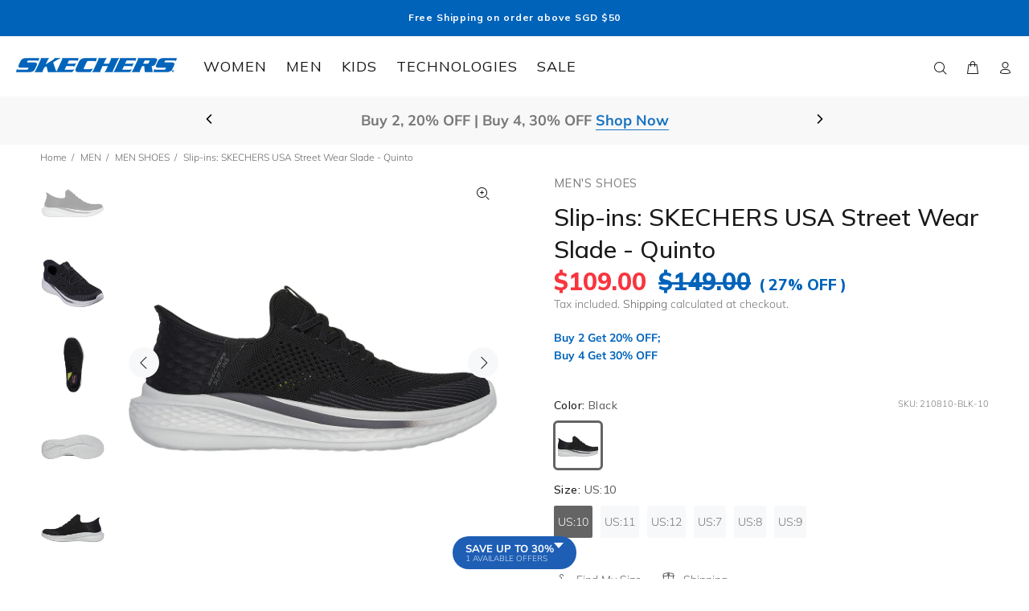

--- FILE ---
content_type: text/html; charset=utf-8
request_url: https://www.skechers.com.sg/products/skechers-men-skechers-usa-street-wear-slade-shoes-210810
body_size: 88674
content:

<script defer src="//www.skechers.com.sg/cdn/shop/t/12/assets/prod-sync-tier.js?v=54356071312058966371764646147"></script>
<!doctype html>
<!--[if IE 9]> <html class="ie9 no-js" lang="en"> <![endif]-->
<!-- [if (gt IE 9)|!(IE)]><! -->
<html
  
  class="no-js"
  lang="en"
>
  <!-- <![endif] -->
  <head>
    <script src="//www.skechers.com.sg/cdn/shop/t/12/assets/jquery.min.js?v=146653844047132007351708068605" defer></script>
    
 
    <!-- Basic page needs ================================================== -->
    <meta charset="utf-8">
    <!--[if IE]> <meta http-equiv="X-UA-Compatible" content="IE=edge,chrome=1"> <![endif]-->
    <meta name="viewport" content="width=device-width,initial-scale=1">
    <meta name="theme-color" content="#646464">
    <meta name="keywords" content="Shopify Template">
    <meta name="author" content="p-themes">
    
    
      <link rel="canonical" href="https://www.skechers.com.sg/products/skechers-men-skechers-usa-street-wear-slade-shoes-210810">
    
<link rel="shortcut icon" href="//www.skechers.com.sg/cdn/shop/files/skechers_32x32.png?v=1614367165" type="image/png"><!-- Title and description ================================================== --><title>Shop the SKECHERS USA Street Wear Slade - Quinto | SKECHERS Singapore
&ndash; Skechers Singapore
</title><meta name="description" content="Shop the SKECHERS USA Street Wear Slade - Quinto online at SKECHERS Singapore for the best deals and free shipping above $50."><!-- Social meta ================================================== --><!-- /snippets/social-meta-tags.liquid -->




<meta property="og:site_name" content="Skechers Singapore">
<meta property="og:url" content="https://www.skechers.com.sg/products/skechers-men-skechers-usa-street-wear-slade-shoes-210810">
<meta property="og:title" content="Slip-ins: SKECHERS USA Street Wear Slade - Quinto">
<meta property="og:type" content="product">
<meta property="og:description" content="Shop the SKECHERS USA Street Wear Slade - Quinto online at SKECHERS Singapore for the best deals and free shipping above $50.">

  <meta property="og:price:amount" content="109.00">
  <meta property="og:price:currency" content="SGD">

<meta property="og:image" content="http://www.skechers.com.sg/cdn/shop/files/210810_BLK_E_1200x1200.jpg?v=1762324663"><meta property="og:image" content="http://www.skechers.com.sg/cdn/shop/files/210810_BLK_1200x1200.jpg?v=1762324663"><meta property="og:image" content="http://www.skechers.com.sg/cdn/shop/files/210810_BLK_B_1200x1200.jpg?v=1762324663">
<meta property="og:image:secure_url" content="https://www.skechers.com.sg/cdn/shop/files/210810_BLK_E_1200x1200.jpg?v=1762324663"><meta property="og:image:secure_url" content="https://www.skechers.com.sg/cdn/shop/files/210810_BLK_1200x1200.jpg?v=1762324663"><meta property="og:image:secure_url" content="https://www.skechers.com.sg/cdn/shop/files/210810_BLK_B_1200x1200.jpg?v=1762324663">


<meta name="twitter:card" content="summary_large_image">
<meta name="twitter:title" content="Slip-ins: SKECHERS USA Street Wear Slade - Quinto">
<meta name="twitter:description" content="Shop the SKECHERS USA Street Wear Slade - Quinto online at SKECHERS Singapore for the best deals and free shipping above $50.">
<!-- Helpers ================================================== -->

    <!-- CSS ================================================== --><link
        href="https://fonts.googleapis.com/css?family=Mulish:100,200,300,400,500,600,700,800,900"
        rel="stylesheet"
        defer
      ><link rel="preconnect" href="https://fonts.gstatic.com">
<link href="https://fonts.googleapis.com/css2?family=Mulish:wght@500;600&display=swap" rel="stylesheet">
<link href="//www.skechers.com.sg/cdn/shop/t/12/assets/theme.css?v=155035094627299555421768841306" rel="stylesheet" type="text/css" media="all" />

<!-- Header hook for plugins ================================================== -->
    <script>window.performance && window.performance.mark && window.performance.mark('shopify.content_for_header.start');</script><meta name="google-site-verification" content="Ou2NNJUHTybs56jEA-sWbRZdqpm97EPhq9ks2vOu5DA">
<meta id="shopify-digital-wallet" name="shopify-digital-wallet" content="/49958158497/digital_wallets/dialog">
<meta name="shopify-checkout-api-token" content="db81870cf653b02ffcdeed795934ae9d">
<link rel="alternate" type="application/json+oembed" href="https://www.skechers.com.sg/products/skechers-men-skechers-usa-street-wear-slade-shoes-210810.oembed">
<script async="async" src="/checkouts/internal/preloads.js?locale=en-SG"></script>
<script id="apple-pay-shop-capabilities" type="application/json">{"shopId":49958158497,"countryCode":"SG","currencyCode":"SGD","merchantCapabilities":["supports3DS"],"merchantId":"gid:\/\/shopify\/Shop\/49958158497","merchantName":"Skechers Singapore","requiredBillingContactFields":["postalAddress","email","phone"],"requiredShippingContactFields":["postalAddress","email","phone"],"shippingType":"shipping","supportedNetworks":["visa","masterCard","amex"],"total":{"type":"pending","label":"Skechers Singapore","amount":"1.00"},"shopifyPaymentsEnabled":true,"supportsSubscriptions":true}</script>
<script id="shopify-features" type="application/json">{"accessToken":"db81870cf653b02ffcdeed795934ae9d","betas":["rich-media-storefront-analytics"],"domain":"www.skechers.com.sg","predictiveSearch":true,"shopId":49958158497,"locale":"en"}</script>
<script>var Shopify = Shopify || {};
Shopify.shop = "skecherssg.myshopify.com";
Shopify.locale = "en";
Shopify.currency = {"active":"SGD","rate":"1.0"};
Shopify.country = "SG";
Shopify.theme = {"name":"theme-skecherssg-wokiee\/revamp2024","id":139491868924,"schema_name":"Wokiee","schema_version":"2.3.3 shopify 2.0","theme_store_id":null,"role":"main"};
Shopify.theme.handle = "null";
Shopify.theme.style = {"id":null,"handle":null};
Shopify.cdnHost = "www.skechers.com.sg/cdn";
Shopify.routes = Shopify.routes || {};
Shopify.routes.root = "/";</script>
<script type="module">!function(o){(o.Shopify=o.Shopify||{}).modules=!0}(window);</script>
<script>!function(o){function n(){var o=[];function n(){o.push(Array.prototype.slice.apply(arguments))}return n.q=o,n}var t=o.Shopify=o.Shopify||{};t.loadFeatures=n(),t.autoloadFeatures=n()}(window);</script>
<script id="shop-js-analytics" type="application/json">{"pageType":"product"}</script>
<script defer="defer" async type="module" src="//www.skechers.com.sg/cdn/shopifycloud/shop-js/modules/v2/client.init-shop-cart-sync_C5BV16lS.en.esm.js"></script>
<script defer="defer" async type="module" src="//www.skechers.com.sg/cdn/shopifycloud/shop-js/modules/v2/chunk.common_CygWptCX.esm.js"></script>
<script type="module">
  await import("//www.skechers.com.sg/cdn/shopifycloud/shop-js/modules/v2/client.init-shop-cart-sync_C5BV16lS.en.esm.js");
await import("//www.skechers.com.sg/cdn/shopifycloud/shop-js/modules/v2/chunk.common_CygWptCX.esm.js");

  window.Shopify.SignInWithShop?.initShopCartSync?.({"fedCMEnabled":true,"windoidEnabled":true});

</script>
<script>(function() {
  var isLoaded = false;
  function asyncLoad() {
    if (isLoaded) return;
    isLoaded = true;
    var urls = ["https:\/\/assets.tapcart.com\/__tc-ck-loader\/index.js?appId=HO28MEzE98\u0026environment=production\u0026shop=skecherssg.myshopify.com","https:\/\/cdn.hextom.com\/js\/eventpromotionbar.js?shop=skecherssg.myshopify.com","https:\/\/cdn.tapcart.com\/webbridge-sdk\/webbridge.umd.js?shop=skecherssg.myshopify.com","https:\/\/cdn.roseperl.com\/storelocator-prod\/stockist-form\/skecherssg-1761630737.js?shop=skecherssg.myshopify.com","https:\/\/cdn.roseperl.com\/storelocator-prod\/fo\/skecherssg-1762507946.js?shop=skecherssg.myshopify.com","https:\/\/cdn.roseperl.com\/storelocator-prod\/setting\/skecherssg-1763914747.js?shop=skecherssg.myshopify.com","https:\/\/cdn.roseperl.com\/storelocator-prod\/wtb\/skecherssg-1763914747.js?shop=skecherssg.myshopify.com"];
    for (var i = 0; i < urls.length; i++) {
      var s = document.createElement('script');
      s.type = 'text/javascript';
      s.async = true;
      s.src = urls[i];
      var x = document.getElementsByTagName('script')[0];
      x.parentNode.insertBefore(s, x);
    }
  };
  if(window.attachEvent) {
    window.attachEvent('onload', asyncLoad);
  } else {
    window.addEventListener('load', asyncLoad, false);
  }
})();</script>
<script id="__st">var __st={"a":49958158497,"offset":28800,"reqid":"6264f3b9-225e-4993-b835-f61d77aaae53-1768851363","pageurl":"www.skechers.com.sg\/products\/skechers-men-skechers-usa-street-wear-slade-shoes-210810","u":"78c96165364b","p":"product","rtyp":"product","rid":8295271792892};</script>
<script>window.ShopifyPaypalV4VisibilityTracking = true;</script>
<script id="captcha-bootstrap">!function(){'use strict';const t='contact',e='account',n='new_comment',o=[[t,t],['blogs',n],['comments',n],[t,'customer']],c=[[e,'customer_login'],[e,'guest_login'],[e,'recover_customer_password'],[e,'create_customer']],r=t=>t.map((([t,e])=>`form[action*='/${t}']:not([data-nocaptcha='true']) input[name='form_type'][value='${e}']`)).join(','),a=t=>()=>t?[...document.querySelectorAll(t)].map((t=>t.form)):[];function s(){const t=[...o],e=r(t);return a(e)}const i='password',u='form_key',d=['recaptcha-v3-token','g-recaptcha-response','h-captcha-response',i],f=()=>{try{return window.sessionStorage}catch{return}},m='__shopify_v',_=t=>t.elements[u];function p(t,e,n=!1){try{const o=window.sessionStorage,c=JSON.parse(o.getItem(e)),{data:r}=function(t){const{data:e,action:n}=t;return t[m]||n?{data:e,action:n}:{data:t,action:n}}(c);for(const[e,n]of Object.entries(r))t.elements[e]&&(t.elements[e].value=n);n&&o.removeItem(e)}catch(o){console.error('form repopulation failed',{error:o})}}const l='form_type',E='cptcha';function T(t){t.dataset[E]=!0}const w=window,h=w.document,L='Shopify',v='ce_forms',y='captcha';let A=!1;((t,e)=>{const n=(g='f06e6c50-85a8-45c8-87d0-21a2b65856fe',I='https://cdn.shopify.com/shopifycloud/storefront-forms-hcaptcha/ce_storefront_forms_captcha_hcaptcha.v1.5.2.iife.js',D={infoText:'Protected by hCaptcha',privacyText:'Privacy',termsText:'Terms'},(t,e,n)=>{const o=w[L][v],c=o.bindForm;if(c)return c(t,g,e,D).then(n);var r;o.q.push([[t,g,e,D],n]),r=I,A||(h.body.append(Object.assign(h.createElement('script'),{id:'captcha-provider',async:!0,src:r})),A=!0)});var g,I,D;w[L]=w[L]||{},w[L][v]=w[L][v]||{},w[L][v].q=[],w[L][y]=w[L][y]||{},w[L][y].protect=function(t,e){n(t,void 0,e),T(t)},Object.freeze(w[L][y]),function(t,e,n,w,h,L){const[v,y,A,g]=function(t,e,n){const i=e?o:[],u=t?c:[],d=[...i,...u],f=r(d),m=r(i),_=r(d.filter((([t,e])=>n.includes(e))));return[a(f),a(m),a(_),s()]}(w,h,L),I=t=>{const e=t.target;return e instanceof HTMLFormElement?e:e&&e.form},D=t=>v().includes(t);t.addEventListener('submit',(t=>{const e=I(t);if(!e)return;const n=D(e)&&!e.dataset.hcaptchaBound&&!e.dataset.recaptchaBound,o=_(e),c=g().includes(e)&&(!o||!o.value);(n||c)&&t.preventDefault(),c&&!n&&(function(t){try{if(!f())return;!function(t){const e=f();if(!e)return;const n=_(t);if(!n)return;const o=n.value;o&&e.removeItem(o)}(t);const e=Array.from(Array(32),(()=>Math.random().toString(36)[2])).join('');!function(t,e){_(t)||t.append(Object.assign(document.createElement('input'),{type:'hidden',name:u})),t.elements[u].value=e}(t,e),function(t,e){const n=f();if(!n)return;const o=[...t.querySelectorAll(`input[type='${i}']`)].map((({name:t})=>t)),c=[...d,...o],r={};for(const[a,s]of new FormData(t).entries())c.includes(a)||(r[a]=s);n.setItem(e,JSON.stringify({[m]:1,action:t.action,data:r}))}(t,e)}catch(e){console.error('failed to persist form',e)}}(e),e.submit())}));const S=(t,e)=>{t&&!t.dataset[E]&&(n(t,e.some((e=>e===t))),T(t))};for(const o of['focusin','change'])t.addEventListener(o,(t=>{const e=I(t);D(e)&&S(e,y())}));const B=e.get('form_key'),M=e.get(l),P=B&&M;t.addEventListener('DOMContentLoaded',(()=>{const t=y();if(P)for(const e of t)e.elements[l].value===M&&p(e,B);[...new Set([...A(),...v().filter((t=>'true'===t.dataset.shopifyCaptcha))])].forEach((e=>S(e,t)))}))}(h,new URLSearchParams(w.location.search),n,t,e,['guest_login'])})(!0,!0)}();</script>
<script integrity="sha256-4kQ18oKyAcykRKYeNunJcIwy7WH5gtpwJnB7kiuLZ1E=" data-source-attribution="shopify.loadfeatures" defer="defer" src="//www.skechers.com.sg/cdn/shopifycloud/storefront/assets/storefront/load_feature-a0a9edcb.js" crossorigin="anonymous"></script>
<script data-source-attribution="shopify.dynamic_checkout.dynamic.init">var Shopify=Shopify||{};Shopify.PaymentButton=Shopify.PaymentButton||{isStorefrontPortableWallets:!0,init:function(){window.Shopify.PaymentButton.init=function(){};var t=document.createElement("script");t.src="https://www.skechers.com.sg/cdn/shopifycloud/portable-wallets/latest/portable-wallets.en.js",t.type="module",document.head.appendChild(t)}};
</script>
<script data-source-attribution="shopify.dynamic_checkout.buyer_consent">
  function portableWalletsHideBuyerConsent(e){var t=document.getElementById("shopify-buyer-consent"),n=document.getElementById("shopify-subscription-policy-button");t&&n&&(t.classList.add("hidden"),t.setAttribute("aria-hidden","true"),n.removeEventListener("click",e))}function portableWalletsShowBuyerConsent(e){var t=document.getElementById("shopify-buyer-consent"),n=document.getElementById("shopify-subscription-policy-button");t&&n&&(t.classList.remove("hidden"),t.removeAttribute("aria-hidden"),n.addEventListener("click",e))}window.Shopify?.PaymentButton&&(window.Shopify.PaymentButton.hideBuyerConsent=portableWalletsHideBuyerConsent,window.Shopify.PaymentButton.showBuyerConsent=portableWalletsShowBuyerConsent);
</script>
<script>
  function portableWalletsCleanup(e){e&&e.src&&console.error("Failed to load portable wallets script "+e.src);var t=document.querySelectorAll("shopify-accelerated-checkout .shopify-payment-button__skeleton, shopify-accelerated-checkout-cart .wallet-cart-button__skeleton"),e=document.getElementById("shopify-buyer-consent");for(let e=0;e<t.length;e++)t[e].remove();e&&e.remove()}function portableWalletsNotLoadedAsModule(e){e instanceof ErrorEvent&&"string"==typeof e.message&&e.message.includes("import.meta")&&"string"==typeof e.filename&&e.filename.includes("portable-wallets")&&(window.removeEventListener("error",portableWalletsNotLoadedAsModule),window.Shopify.PaymentButton.failedToLoad=e,"loading"===document.readyState?document.addEventListener("DOMContentLoaded",window.Shopify.PaymentButton.init):window.Shopify.PaymentButton.init())}window.addEventListener("error",portableWalletsNotLoadedAsModule);
</script>

<script type="module" src="https://www.skechers.com.sg/cdn/shopifycloud/portable-wallets/latest/portable-wallets.en.js" onError="portableWalletsCleanup(this)" crossorigin="anonymous"></script>
<script nomodule>
  document.addEventListener("DOMContentLoaded", portableWalletsCleanup);
</script>

<link id="shopify-accelerated-checkout-styles" rel="stylesheet" media="screen" href="https://www.skechers.com.sg/cdn/shopifycloud/portable-wallets/latest/accelerated-checkout-backwards-compat.css" crossorigin="anonymous">
<style id="shopify-accelerated-checkout-cart">
        #shopify-buyer-consent {
  margin-top: 1em;
  display: inline-block;
  width: 100%;
}

#shopify-buyer-consent.hidden {
  display: none;
}

#shopify-subscription-policy-button {
  background: none;
  border: none;
  padding: 0;
  text-decoration: underline;
  font-size: inherit;
  cursor: pointer;
}

#shopify-subscription-policy-button::before {
  box-shadow: none;
}

      </style>
<script id="sections-script" data-sections="promo-fixed" defer="defer" src="//www.skechers.com.sg/cdn/shop/t/12/compiled_assets/scripts.js?v=63304"></script>
<script>window.performance && window.performance.mark && window.performance.mark('shopify.content_for_header.end');</script>

    <!-- OrderLogic checkout restrictions ========================================= -->
    <script>
DEBUG_KEY = "__olDebug";

if (typeof olCreateCookie == 'undefined') {
    var olCreateCookie = function (name, value, days) {
        if (days) {
            var date = new Date();
            date.setTime(date.getTime() + (days * 24 * 60 * 60 * 1000));
            var expires = "; expires=" + date.toGMTString();
        }
        else var expires = "";
        document.cookie = name + "=" + JSON.stringify(value) + expires + "; path=/; SameSite=None; Secure";
    };
}

if (typeof olReadCookie == 'undefined') {
    var olReadCookie = function (name) {
        var nameEQ = name + "=";
        var ca = document.cookie.split(';');
        // the cookie is being created, there is a problem with the following logic matching the name
        for (var i = 0; i < ca.length; i++) {
            var c = ca[i];
            while (c.charAt(0) == ' ') c = c.substring(1, c.length);
            if (c.indexOf(nameEQ) == 0) return JSON.parse(c.substring(nameEQ.length, c.length));
        }
        return;
    };
}

if (typeof getOlCacheBuster == 'undefined') {
    var getOlCacheBuster = function() {
        if ( typeof getOlCacheBuster.olCacheBuster == 'undefined') {
            scriptsArray = Array.prototype.slice.call(document.getElementsByTagName("script"));
            scriptsArray = scriptsArray.concat(Array.prototype.slice.call(document.getElementsByTagName("noscript")));
            for (var i=0; i<scriptsArray.length; i++) {
                cacheBusterArray = scriptsArray[i].innerHTML.match(/orderlogicapp.com\\\/embedded_js\\\/production_base.js\?(\d+)/);
                if (cacheBusterArray == null) {
                    cacheBusterString = scriptsArray[i].getAttribute('src');
                    if (cacheBusterString != null) {
                        cacheBusterArray = cacheBusterString.match(/orderlogicapp.com\/embedded_js\/production_base.js\?(\d+)/);
                    }
                }
                if (cacheBusterArray != null) {
                    getOlCacheBuster.olCacheBuster = cacheBusterArray[1];
                    break;
                }
            }
        }
        return getOlCacheBuster.olCacheBuster;
    }
}

if (typeof ol_hostname == 'undefined') {
    var ol_hostname = 'www.orderlogicapp.com';
    var ol_debug = olReadCookie(DEBUG_KEY);
    if (window.location.search.replace("?", "").substring(0, 7) == 'olDebug') {
        ol_debug = window.location.search.replace("?olDebug=", "");
        if (ol_debug == 'false') ol_debug = false;
        olCreateCookie(DEBUG_KEY, ol_debug, null);
    }
}

var ol_cachebuster = getOlCacheBuster();
if (( typeof ol_cachebuster != 'undefined') || (ol_debug)) {
    if (typeof ol_script == 'undefined') {
        var ol_script = document.createElement('script');
        ol_script.type = 'text/javascript';
        ol_script.defer = true;
        ol_script.src = "https://" + (ol_debug ? 'dev.orderlogicapp.com' : ol_hostname) + "/embedded_js/store.js?" + ol_cachebuster;
        document.head.appendChild(ol_script);
    }
}



olProductData = { 
}


olProductDataDcb = {
  productId: 8295271792892,
  handle: "skechers-men-skechers-usa-street-wear-slade-shoes-210810",
  tags: [
    
        "1-31DEC20/40",
    
        "10-13Nov",
    
        "25-30Nov",
    
        "Air-Cooled Memory Foam",
    
        "Breathable Comfort",
    
        "Charcoal Memory Foam",
    
        "Goga Mat Arch",
    
        "Heel Pillow",
    
        "Jan2040OFF",
    
        "Lifestyle",
    
        "Machine Washable",
    
        "Men",
    
        "Men Shoes",
    
        "NEW",
    
        "Relaxed Fit",
    
        "Shoes",
    
        "SKECHERS USA Street Wear",
    
        "Slip-ins",
    
        "US:10",
    
        "US:11",
    
        "US:12",
    
        "US:7",
    
        "US:8",
    
        "US:9",
    
        "Vegan",
    
  ]
}

</script>

    <!-- /Header hook for plugins ================================================== -->

    <script src="//www.skechers.com.sg/cdn/shop/t/12/assets/bss-file-configdata.js?v=19453381437224918031708068604" type="text/javascript"></script><script>
              if (typeof BSS_PL == 'undefined') {
                  var BSS_PL = {};
              }
              
              var bssPlApiServer = "https://product-labels-pro.bsscommerce.com";
              BSS_PL.customerTags = 'null';
              BSS_PL.customerId = 'null';
              BSS_PL.configData = configDatas;
              BSS_PL.storeId = 12367;
              BSS_PL.currentPlan = "false";
              BSS_PL.storeIdCustomOld = "10678";
              BSS_PL.storeIdOldWIthPriority = "12200";
              BSS_PL.apiServerProduction = "https://product-labels-pro.bsscommerce.com";
              
              BSS_PL.integration = {"laiReview":{"status":0,"config":[]}}
              </script>
          <style>
.homepage-slideshow .slick-slide .bss_pl_img {
    visibility: hidden !important;
}
</style><script>function fixBugForStores($, BSS_PL, parent, page, htmlLabel) { return false;}</script>
    <link rel="stylesheet" type="text/css" href='//www.skechers.com.sg/cdn/shop/t/12/assets/sca.storepickup.css?v=67692204295612814461708068599' />

    
    <script id="docapp-cart">
      window.docappCart = {"note":null,"attributes":{},"original_total_price":0,"total_price":0,"total_discount":0,"total_weight":0.0,"item_count":0,"items":[],"requires_shipping":false,"currency":"SGD","items_subtotal_price":0,"cart_level_discount_applications":[],"checkout_charge_amount":0}; window.docappCart.currency = "SGD"; window.docappCart.shop_currency = "SGD";
    </script>
    <script id="docapp-free-item-speedup">
      (() => { if (!document.documentElement.innerHTML.includes('\\/shop' + '\\/js' + '\\/free-gift-cart-upsell-pro.min.js') || window.freeGiftCartUpsellProAppLoaded) return; let script = document.createElement('script'); script.src = "https://d2fk970j0emtue.cloudfront.net/shop/js/free-gift-cart-upsell-pro.min.js?shop=skecherssg.myshopify.com"; document.getElementById('docapp-free-item-speedup').after(script); })();
    </script>

    <script>
    var appEnvironment = 'storelocator-prod';
    var shopHash = '1b11ad60fea1613dfa52d7899c927e1b';
</script>

<script>
    
    
    SCASLShopifyProduct = {id:8295271792892,handle:'skechers-men-skechers-usa-street-wear-slade-shoes-210810',title:"Slip-ins: SKECHERS USA Street Wear Slade - Quinto",variants: [{"id":45107553304828,"title":"Black \/ US:10","option1":"Black","option2":"US:10","option3":null,"sku":"210810-BLK-10","requires_shipping":true,"taxable":true,"featured_image":{"id":43285521465596,"product_id":8295271792892,"position":1,"created_at":"2024-12-09T04:36:22+08:00","updated_at":"2025-11-05T14:37:43+08:00","alt":"Slip-ins: SKECHERS USA Street Wear Slade - Quinto","width":1000,"height":1000,"src":"\/\/www.skechers.com.sg\/cdn\/shop\/files\/210810_BLK_E.jpg?v=1762324663","variant_ids":[45107553304828,47623390691580,47623390724348,47623390757116,47623390789884,47623390822652]},"available":true,"name":"Slip-ins: SKECHERS USA Street Wear Slade - Quinto - Black \/ US:10","public_title":"Black \/ US:10","options":["Black","US:10"],"price":10900,"weight":1000,"compare_at_price":14900,"inventory_management":"shopify","barcode":null,"featured_media":{"alt":"Slip-ins: SKECHERS USA Street Wear Slade - Quinto","id":35458469822716,"position":1,"preview_image":{"aspect_ratio":1.0,"height":1000,"width":1000,"src":"\/\/www.skechers.com.sg\/cdn\/shop\/files\/210810_BLK_E.jpg?v=1762324663"}},"requires_selling_plan":false,"selling_plan_allocations":[],"quantity_rule":{"min":1,"max":null,"increment":1}},{"id":47623390691580,"title":"Black \/ US:11","option1":"Black","option2":"US:11","option3":null,"sku":"210810-BLK-11","requires_shipping":true,"taxable":true,"featured_image":{"id":43285521465596,"product_id":8295271792892,"position":1,"created_at":"2024-12-09T04:36:22+08:00","updated_at":"2025-11-05T14:37:43+08:00","alt":"Slip-ins: SKECHERS USA Street Wear Slade - Quinto","width":1000,"height":1000,"src":"\/\/www.skechers.com.sg\/cdn\/shop\/files\/210810_BLK_E.jpg?v=1762324663","variant_ids":[45107553304828,47623390691580,47623390724348,47623390757116,47623390789884,47623390822652]},"available":true,"name":"Slip-ins: SKECHERS USA Street Wear Slade - Quinto - Black \/ US:11","public_title":"Black \/ US:11","options":["Black","US:11"],"price":10900,"weight":1000,"compare_at_price":14900,"inventory_management":"shopify","barcode":null,"featured_media":{"alt":"Slip-ins: SKECHERS USA Street Wear Slade - Quinto","id":35458469822716,"position":1,"preview_image":{"aspect_ratio":1.0,"height":1000,"width":1000,"src":"\/\/www.skechers.com.sg\/cdn\/shop\/files\/210810_BLK_E.jpg?v=1762324663"}},"requires_selling_plan":false,"selling_plan_allocations":[],"quantity_rule":{"min":1,"max":null,"increment":1}},{"id":47623390724348,"title":"Black \/ US:12","option1":"Black","option2":"US:12","option3":null,"sku":"210810-BLK-12","requires_shipping":true,"taxable":true,"featured_image":{"id":43285521465596,"product_id":8295271792892,"position":1,"created_at":"2024-12-09T04:36:22+08:00","updated_at":"2025-11-05T14:37:43+08:00","alt":"Slip-ins: SKECHERS USA Street Wear Slade - Quinto","width":1000,"height":1000,"src":"\/\/www.skechers.com.sg\/cdn\/shop\/files\/210810_BLK_E.jpg?v=1762324663","variant_ids":[45107553304828,47623390691580,47623390724348,47623390757116,47623390789884,47623390822652]},"available":true,"name":"Slip-ins: SKECHERS USA Street Wear Slade - Quinto - Black \/ US:12","public_title":"Black \/ US:12","options":["Black","US:12"],"price":10900,"weight":1000,"compare_at_price":14900,"inventory_management":"shopify","barcode":null,"featured_media":{"alt":"Slip-ins: SKECHERS USA Street Wear Slade - Quinto","id":35458469822716,"position":1,"preview_image":{"aspect_ratio":1.0,"height":1000,"width":1000,"src":"\/\/www.skechers.com.sg\/cdn\/shop\/files\/210810_BLK_E.jpg?v=1762324663"}},"requires_selling_plan":false,"selling_plan_allocations":[],"quantity_rule":{"min":1,"max":null,"increment":1}},{"id":47623390757116,"title":"Black \/ US:7","option1":"Black","option2":"US:7","option3":null,"sku":"210810-BLK-7","requires_shipping":true,"taxable":true,"featured_image":{"id":43285521465596,"product_id":8295271792892,"position":1,"created_at":"2024-12-09T04:36:22+08:00","updated_at":"2025-11-05T14:37:43+08:00","alt":"Slip-ins: SKECHERS USA Street Wear Slade - Quinto","width":1000,"height":1000,"src":"\/\/www.skechers.com.sg\/cdn\/shop\/files\/210810_BLK_E.jpg?v=1762324663","variant_ids":[45107553304828,47623390691580,47623390724348,47623390757116,47623390789884,47623390822652]},"available":true,"name":"Slip-ins: SKECHERS USA Street Wear Slade - Quinto - Black \/ US:7","public_title":"Black \/ US:7","options":["Black","US:7"],"price":10900,"weight":1000,"compare_at_price":14900,"inventory_management":"shopify","barcode":null,"featured_media":{"alt":"Slip-ins: SKECHERS USA Street Wear Slade - Quinto","id":35458469822716,"position":1,"preview_image":{"aspect_ratio":1.0,"height":1000,"width":1000,"src":"\/\/www.skechers.com.sg\/cdn\/shop\/files\/210810_BLK_E.jpg?v=1762324663"}},"requires_selling_plan":false,"selling_plan_allocations":[],"quantity_rule":{"min":1,"max":null,"increment":1}},{"id":47623390789884,"title":"Black \/ US:8","option1":"Black","option2":"US:8","option3":null,"sku":"210810-BLK-8","requires_shipping":true,"taxable":true,"featured_image":{"id":43285521465596,"product_id":8295271792892,"position":1,"created_at":"2024-12-09T04:36:22+08:00","updated_at":"2025-11-05T14:37:43+08:00","alt":"Slip-ins: SKECHERS USA Street Wear Slade - Quinto","width":1000,"height":1000,"src":"\/\/www.skechers.com.sg\/cdn\/shop\/files\/210810_BLK_E.jpg?v=1762324663","variant_ids":[45107553304828,47623390691580,47623390724348,47623390757116,47623390789884,47623390822652]},"available":true,"name":"Slip-ins: SKECHERS USA Street Wear Slade - Quinto - Black \/ US:8","public_title":"Black \/ US:8","options":["Black","US:8"],"price":10900,"weight":1000,"compare_at_price":14900,"inventory_management":"shopify","barcode":null,"featured_media":{"alt":"Slip-ins: SKECHERS USA Street Wear Slade - Quinto","id":35458469822716,"position":1,"preview_image":{"aspect_ratio":1.0,"height":1000,"width":1000,"src":"\/\/www.skechers.com.sg\/cdn\/shop\/files\/210810_BLK_E.jpg?v=1762324663"}},"requires_selling_plan":false,"selling_plan_allocations":[],"quantity_rule":{"min":1,"max":null,"increment":1}},{"id":47623390822652,"title":"Black \/ US:9","option1":"Black","option2":"US:9","option3":null,"sku":"210810-BLK-9","requires_shipping":true,"taxable":true,"featured_image":{"id":43285521465596,"product_id":8295271792892,"position":1,"created_at":"2024-12-09T04:36:22+08:00","updated_at":"2025-11-05T14:37:43+08:00","alt":"Slip-ins: SKECHERS USA Street Wear Slade - Quinto","width":1000,"height":1000,"src":"\/\/www.skechers.com.sg\/cdn\/shop\/files\/210810_BLK_E.jpg?v=1762324663","variant_ids":[45107553304828,47623390691580,47623390724348,47623390757116,47623390789884,47623390822652]},"available":true,"name":"Slip-ins: SKECHERS USA Street Wear Slade - Quinto - Black \/ US:9","public_title":"Black \/ US:9","options":["Black","US:9"],"price":10900,"weight":1000,"compare_at_price":14900,"inventory_management":"shopify","barcode":null,"featured_media":{"alt":"Slip-ins: SKECHERS USA Street Wear Slade - Quinto","id":35458469822716,"position":1,"preview_image":{"aspect_ratio":1.0,"height":1000,"width":1000,"src":"\/\/www.skechers.com.sg\/cdn\/shop\/files\/210810_BLK_E.jpg?v=1762324663"}},"requires_selling_plan":false,"selling_plan_allocations":[],"quantity_rule":{"min":1,"max":null,"increment":1}}],tags: ["1-31DEC20\/40","10-13Nov","25-30Nov","Air-Cooled Memory Foam","Breathable Comfort","Charcoal Memory Foam","Goga Mat Arch","Heel Pillow","Jan2040OFF","Lifestyle","Machine Washable","Men","Men Shoes","NEW","Relaxed Fit","Shoes","SKECHERS USA Street Wear","Slip-ins","US:10","US:11","US:12","US:7","US:8","US:9","Vegan"],collections: [{"id":430612578556,"handle":"air-cooled-memory-foam","title":"Air-Cooled Memory Foam","updated_at":"2026-01-20T00:28:44+08:00","body_html":"\u003cdiv style=\"max-width:1920px;margin:16px auto;display:block;\"\u003e\n  \u003cfigure style=\"margin:0;display:block;\"\u003e\n    \u003cimg src=\"https:\/\/cdn.shopify.com\/s\/files\/1\/0499\/5815\/8497\/files\/09-Air-Cooled-Memory-Foam_ENG.jpg?v=1763103670\" alt=\"Skechers Air-Cooled Memory Foam® — campaign banner\" style=\"display:block;width:100%;height:auto;border-radius:12px;overflow:hidden;\" loading=\"lazy\" decoding=\"async\" fetchpriority=\"low\"\u003e\n  \u003c\/figure\u003e\n\n  \u003cp style=\"max-width:1100px;margin:12px 0 0;font:400 16px\/1.6 system-ui,-apple-system,Segoe UI,Roboto,Arial,sans-serif;color:#111;text-align:left;\"\u003e\n   Experience cushioning and exceptional support with our signature comfort technology, Skechers Air Cooled Memory Foam.\n  \u003c\/p\u003e\n\u003c\/div\u003e\n","published_at":"2024-08-20T18:49:53+08:00","sort_order":"best-selling","template_suffix":"","disjunctive":false,"rules":[{"column":"tag","relation":"equals","condition":"Air-Cooled Memory Foam"},{"column":"tag","relation":"equals","condition":"Shoes"},{"column":"variant_inventory","relation":"greater_than","condition":"0"}],"published_scope":"web"},{"id":456893202684,"handle":"black-friday-limited-exclusive-deals","title":"Black Friday Limited Exclusive Deals","updated_at":"2026-01-20T00:28:44+08:00","body_html":"\u003cp\u003e\u003cimg style=\"max-width: 100%; height: auto; display: block; margin: 0 auto;\" alt=\"Skechers Singapore - Black Friday Sales 2025\" src=\"https:\/\/cdn.shopify.com\/s\/files\/1\/0499\/5815\/8497\/files\/1920x1080_Nov_SG_BF.jpg?v=1763687000\"\u003e\u003c\/p\u003e","published_at":"2025-11-21T09:04:53+08:00","sort_order":"best-selling","template_suffix":"","disjunctive":false,"rules":[{"column":"tag","relation":"equals","condition":"25-30Nov"},{"column":"variant_inventory","relation":"greater_than","condition":"0"}],"published_scope":"web","image":{"created_at":"2025-11-21T09:04:52+08:00","alt":null,"width":1280,"height":1440,"src":"\/\/www.skechers.com.sg\/cdn\/shop\/collections\/1280x1440_Nov_BF.jpg?v=1763687092"}},{"id":457875980540,"handle":"buy-2-20-off-buy-3-40-off","title":"Buy 2 20% OFF, Buy 3 40% OFF","updated_at":"2026-01-20T00:28:44+08:00","body_html":"","published_at":"2025-12-08T00:44:40+08:00","sort_order":"best-selling","template_suffix":"","disjunctive":false,"rules":[{"column":"tag","relation":"equals","condition":"1-31DEC20\/40"},{"column":"variant_inventory","relation":"greater_than","condition":"0"}],"published_scope":"web"},{"id":459399069948,"handle":"jan-buy-2-20-off-buy-3-40-off","title":"Buy 2, 20% OFF | Buy 4, 30% OFF","updated_at":"2026-01-20T00:35:15+08:00","body_html":"","published_at":"2026-01-05T00:04:17+08:00","sort_order":"best-selling","template_suffix":"","disjunctive":false,"rules":[{"column":"tag","relation":"equals","condition":"Jan2040OFF"},{"column":"variant_inventory","relation":"greater_than","condition":"0"}],"published_scope":"web"},{"id":239259615393,"handle":"all","title":"COLLECTIONS","updated_at":"2026-01-20T00:28:44+08:00","body_html":"\u003cdiv class=\"col-md-12\"\u003e\n\u003ch4 style=\"text-align: center;\"\u003eSHOP OUR FEATURED COLLECTIONS\u003c\/h4\u003e\n\u003c\/div\u003e\n\u003cdiv class=\"col-md-2\"\u003e\n\u003ca href=\"\/collections\/arch-fit\" class=\"tt-promo-box\"\u003e\u003cimg height=\"240x240\" width=\"240x240\" src=\"https:\/\/cdn.shopify.com\/s\/files\/1\/0499\/5815\/8497\/files\/ArchFit-2.jpg?v=1613536442\" style=\"margin: 0pxpx 0pxpx 0pxpx 0pxpx; float: none;\"\u003e\u003c\/a\u003e\n\u003cdiv class=\"col-md-12\" style=\"text-align: center;\"\u003e\u003ca href=\"\/collections\/arch-fit\"\u003eARCH FIT\u003c\/a\u003e\u003c\/div\u003e\n\u003c\/div\u003e\n\u003cdiv class=\"col-md-2\"\u003e\n\u003ca href=\"\/collections\/bobs\" class=\"tt-promo-box\"\u003e\u003cimg height=\"240x240\" width=\"240x240\" src=\"https:\/\/cdn.shopify.com\/s\/files\/1\/0499\/5815\/8497\/files\/Bobs.jpg?v=1613535989\" style=\"margin: 0pxpx 0pxpx 0pxpx 0pxpx; float: none;\"\u003e\u003c\/a\u003e\n\u003cdiv class=\"col-md-12\" style=\"text-align: center;\"\u003e\u003ca href=\"\/collections\/bobs\"\u003eBOBS\u003c\/a\u003e\u003c\/div\u003e\n\u003c\/div\u003e\n\u003cdiv class=\"col-md-2\"\u003e\n\u003ca href=\"\/collections\/cali-gear-foamies\" class=\"tt-promo-box\"\u003e\u003cimg height=\"240x240\" width=\"240x240\" src=\"https:\/\/cdn.shopify.com\/s\/files\/1\/0499\/5815\/8497\/files\/Foamies.jpg?v=1613535990\" style=\"margin: 0pxpx 0pxpx 0pxpx 0pxpx; float: none;\"\u003e\u003c\/a\u003e\n\u003cdiv class=\"col-md-12\" style=\"text-align: center;\"\u003e\u003ca href=\"\/collections\/cali-gear-foamies\"\u003eFOAMIES\u003c\/a\u003e\u003c\/div\u003e\n\u003c\/div\u003e\n\u003cdiv class=\"col-md-2\"\u003e\n\u003ca href=\"\/collections\/gowalk\" class=\"tt-promo-box\"\u003e\u003cimg height=\"240x240\" width=\"240x240\" src=\"https:\/\/cdn.shopify.com\/s\/files\/1\/0499\/5815\/8497\/files\/GOwalk.jpg?v=1613535991\" style=\"margin: 0pxpx 0pxpx 0pxpx 0pxpx; float: none;\"\u003e\u003c\/a\u003e\n\u003cdiv class=\"col-md-12\" style=\"text-align: center;\"\u003e\u003ca href=\"\/collections\/gowalk\"\u003eGOWALK\u003c\/a\u003e\u003c\/div\u003e\n\u003c\/div\u003e\n\u003cdiv class=\"col-md-2\"\u003e\n\u003ca href=\"\/collections\/max-cushioning\" class=\"tt-promo-box\"\u003e\u003cimg height=\"240x240\" width=\"240x240\" src=\"https:\/\/cdn.shopify.com\/s\/files\/1\/0499\/5815\/8497\/files\/MaxCushioning.jpg?v=1613535991\" style=\"margin: 0pxpx 0pxpx 0pxpx 0pxpx; float: none;\"\u003e\u003c\/a\u003e\n\u003cdiv class=\"col-md-12\" style=\"text-align: center;\"\u003e\u003ca href=\"\/collections\/max-cushioning\"\u003eMAX CUSHIONING\u003c\/a\u003e\u003c\/div\u003e\n\u003c\/div\u003e\n\u003cdiv class=\"col-md-2\"\u003e\n\u003ca href=\"\/collections\/skechers-street\" class=\"tt-promo-box\"\u003e\u003cimg height=\"240x240\" width=\"240x240\" src=\"https:\/\/cdn.shopify.com\/s\/files\/1\/0499\/5815\/8497\/files\/SkechersStreet.jpg?v=1613535991\" style=\"margin: 0pxpx 0pxpx 0pxpx 0pxpx; float: none;\"\u003e\u003c\/a\u003e\n\u003cdiv class=\"col-md-12\" style=\"text-align: center;\"\u003e\u003ca href=\"\/collections\/skechers-street\"\u003eSKECHERS STREET\u003c\/a\u003e\u003c\/div\u003e\n\u003c\/div\u003e","published_at":"2021-02-17T11:18:49+08:00","sort_order":"alpha-asc","template_suffix":"","disjunctive":false,"rules":[{"column":"variant_price","relation":"greater_than","condition":"1"}],"published_scope":"web"},{"id":406348660988,"handle":"discounted-items","title":"Discounted Items | Up to 50% off","updated_at":"2026-01-20T00:28:44+08:00","body_html":"","published_at":"2023-06-05T10:22:39+08:00","sort_order":"manual","template_suffix":"","disjunctive":false,"rules":[{"column":"is_price_reduced","relation":"is_set","condition":""}],"published_scope":"web"},{"id":452379443452,"handle":"footwear","title":"Footwear","updated_at":"2026-01-20T00:28:44+08:00","body_html":"","published_at":"2025-09-07T16:12:04+08:00","sort_order":"best-selling","template_suffix":"","disjunctive":true,"rules":[{"column":"type","relation":"equals","condition":"Footware"},{"column":"tag","relation":"equals","condition":"Shoes"}],"published_scope":"web"},{"id":430636859644,"handle":"hands-free-slip-ins-shoes","title":"Hands Free Slip-ins","updated_at":"2026-01-20T00:28:44+08:00","body_html":"\u003cdiv style=\"max-width:1920px;margin:16px auto;display:block;\"\u003e\n  \u003cfigure style=\"margin:0;display:block;\"\u003e\n    \u003cpicture\u003e\n      \u003c!-- Mobile first --\u003e\n      \u003csource media=\"(max-width: 768px)\" srcset=\"https:\/\/cdn.shopify.com\/s\/files\/1\/0499\/5815\/8497\/files\/hands-free-slip-ins-1500x882.jpg?v=1765764434\"\u003e\n      \u003c!-- Desktop \/ fallback --\u003e\n      \u003cimg src=\"https:\/\/cdn.shopify.com\/s\/files\/1\/0499\/5815\/8497\/files\/hands-free-slip-ins-1920x840.jpg?v=1765764433\" alt=\"Skechers Hands Free Slip-ins™\" style=\"display:block;width:100%;height:auto;border-radius:12px;overflow:hidden;\" loading=\"lazy\" decoding=\"async\" fetchpriority=\"low\"\u003e\u003c\/picture\u003e\n  \u003c\/figure\u003e\n\n  \u003cp style=\"max-width:1100px;margin:12px 0 0;\n            font:400 16px\/1.6 'Malish', system-ui, -apple-system, 'Segoe UI', Roboto, Arial, sans-serif;\n            color:#111;text-align:left;\"\u003e\n    Step into effortless style and comfort with Skechers Hands Free Slip-ins™. Hands free shoes designed with our exclusive Heel Pillow™ that hold your foot securely in place.\n  \u003c\/p\u003e\n\u003c\/div\u003e\n","published_at":"2024-08-21T14:29:50+08:00","sort_order":"best-selling","template_suffix":"","disjunctive":false,"rules":[{"column":"tag","relation":"equals","condition":"Slip-ins"},{"column":"tag","relation":"equals","condition":"Shoes"},{"column":"variant_inventory","relation":"greater_than","condition":"0"}],"published_scope":"web"},{"id":427404951804,"handle":"machine-washable","title":"Machine Washable","updated_at":"2026-01-20T00:28:44+08:00","body_html":"\u003cp\u003e\u003cspan\u003eFrom performance shoes to casual sneakers that showcase your personal style, Skechers footwear provides innovative comfort technologies and easy-to-care convenience--just throw them in the washer. Shop and discover machine washable styles available in lace-ups, slip-ons, and more!\u003c\/span\u003e\u003c\/p\u003e\n\u003c!----\u003e","published_at":"2024-07-02T15:13:00+08:00","sort_order":"best-selling","template_suffix":"","disjunctive":false,"rules":[{"column":"tag","relation":"equals","condition":"Machine Washable"},{"column":"variant_inventory","relation":"greater_than","condition":"0"}],"published_scope":"web"},{"id":225155809441,"handle":"men","title":"MEN","updated_at":"2026-01-20T00:28:38+08:00","body_html":"\u003cp\u003e\u003cspan data-sheets-root=\"1\"\u003eDesigned for your day and crafted for your comfort, Skechers brings all-day comfort to every move with footwear, apparel, and accessories.\u003c\/span\u003e\u003c\/p\u003e","published_at":"2020-10-06T08:46:00+08:00","sort_order":"manual","template_suffix":"","disjunctive":false,"rules":[{"column":"tag","relation":"equals","condition":"Men"},{"column":"variant_inventory","relation":"greater_than","condition":"0"}],"published_scope":"web"},{"id":447894651132,"handle":"men-air-cooled-memory-foam","title":"Men's Air Cooled Memory Foam","updated_at":"2026-01-20T00:28:38+08:00","body_html":"\u003cdiv style=\"max-width:1920px;margin:16px auto;display:block;\"\u003e\n  \u003cfigure style=\"margin:0;display:block;\"\u003e\n    \u003cimg src=\"https:\/\/cdn.shopify.com\/s\/files\/1\/0499\/5815\/8497\/files\/09-Air-Cooled-Memory-Foam_ENG.jpg?v=1763103670\" alt=\"Skechers Air-Cooled Memory Foam® — campaign banner\" style=\"display:block;width:100%;height:auto;border-radius:12px;overflow:hidden;\" loading=\"lazy\" decoding=\"async\" fetchpriority=\"low\"\u003e\n  \u003c\/figure\u003e\n\n  \u003cp style=\"max-width:1100px;margin:12px 0 0;font:400 16px\/1.6 system-ui,-apple-system,Segoe UI,Roboto,Arial,sans-serif;color:#111;text-align:left;\"\u003e\n   Experience cushioning and exceptional support with our signature comfort technology, Skechers Air Cooled Memory Foam.\n  \u003c\/p\u003e\n\u003c\/div\u003e\n","published_at":"2025-06-18T10:17:39+08:00","sort_order":"best-selling","template_suffix":"","disjunctive":false,"rules":[{"column":"tag","relation":"equals","condition":"Men"},{"column":"tag","relation":"equals","condition":"Air-Cooled Memory Foam"},{"column":"variant_inventory","relation":"greater_than","condition":"0"}],"published_scope":"web"},{"id":430752039164,"handle":"men-hands-free-slip-ins-shoes","title":"Men's Hands Free Slip-ins","updated_at":"2026-01-20T00:28:38+08:00","body_html":"\u003cdiv style=\"max-width:1920px;margin:16px auto;display:block;\"\u003e\n  \u003cfigure style=\"margin:0;display:block;\"\u003e\n    \u003cpicture\u003e\n      \u003c!-- Mobile first --\u003e\n      \u003csource media=\"(max-width: 768px)\" srcset=\"https:\/\/cdn.shopify.com\/s\/files\/1\/0499\/5815\/8497\/files\/hands-free-slip-ins-1500x882.jpg?v=1765764434\"\u003e\n      \u003c!-- Desktop \/ fallback --\u003e\n      \u003cimg src=\"https:\/\/cdn.shopify.com\/s\/files\/1\/0499\/5815\/8497\/files\/hands-free-slip-ins-1920x840.jpg?v=1765764433\" alt=\"Skechers Hands Free Slip-ins™\" style=\"display:block;width:100%;height:auto;border-radius:12px;overflow:hidden;\" loading=\"lazy\" decoding=\"async\" fetchpriority=\"low\"\u003e\u003c\/picture\u003e\n  \u003c\/figure\u003e\n\n  \u003cp style=\"max-width:1100px;margin:12px 0 0;\n            font:400 16px\/1.6 'Malish', system-ui, -apple-system, 'Segoe UI', Roboto, Arial, sans-serif;\n            color:#111;text-align:left;\"\u003e\n    Step into effortless style and comfort with Skechers Hands Free Slip-ins™. Hands free shoes designed with our exclusive Heel Pillow™ that hold your foot securely in place.\n  \u003c\/p\u003e\n\u003c\/div\u003e\n","published_at":"2024-08-23T23:32:59+08:00","sort_order":"best-selling","template_suffix":"","disjunctive":false,"rules":[{"column":"tag","relation":"equals","condition":"Men"},{"column":"tag","relation":"equals","condition":"Slip-ins"},{"column":"tag","relation":"equals","condition":"Shoes"},{"column":"variant_inventory","relation":"greater_than","condition":"0"}],"published_scope":"web"},{"id":430751973628,"handle":"men-lifestyle-shoes","title":"MEN'S LIFESTYLE SHOES","updated_at":"2026-01-20T00:28:38+08:00","body_html":"\u003cp\u003e\u003cspan data-sheets-root=\"1\"\u003eEveryday style meets all-day comfort.\u003c\/span\u003e\u003c\/p\u003e","published_at":"2024-08-23T23:32:14+08:00","sort_order":"best-selling","template_suffix":"","disjunctive":false,"rules":[{"column":"tag","relation":"equals","condition":"Men"},{"column":"tag","relation":"equals","condition":"Lifestyle"},{"column":"tag","relation":"equals","condition":"Shoes"},{"column":"variant_inventory","relation":"greater_than","condition":"0"}],"published_scope":"web"},{"id":430752760060,"handle":"men-new-arrivals","title":"Men's New Arrivals","updated_at":"2026-01-20T00:28:38+08:00","body_html":"\u003cdiv style=\"max-width: 1920px; margin: 16px auto; display: block;\"\u003e\n\u003cfigure style=\"margin: 0; display: block;\"\u003e\u003cpicture\u003e \u003c!-- Mobile first --\u003e \u003csource media=\"(max-width: 768px)\" srcset=\"https:\/\/cdn.shopify.com\/s\/files\/1\/0499\/5815\/8497\/files\/1500x882_4ca8a29e-717c-46e4-8335-bd822f8ac3e0.jpg?v=1767582058\"\u003e \u003c!-- Desktop \/ fallback --\u003e \u003cimg src=\"https:\/\/cdn.shopify.com\/s\/files\/1\/0499\/5815\/8497\/files\/1920x840_6a58964e-48ed-4520-8d2a-c725fc47eb97.jpg?v=1767582059\" alt=\"Skechers Singapore - New Arrival\" style=\"display: block; width: 100%; height: auto; border-radius: 12px; overflow: hidden;\" loading=\"lazy\" decoding=\"async\"\u003e\u003c\/picture\u003e\u003c\/figure\u003e\n\u003c\/div\u003e\n\u003cp style=\"max-width: 1100px; margin: 12px 0 0; font: 400 16px\/1.6 system-ui,-apple-system,Segoe UI,Roboto,Arial,sans-serif; color: #111; text-align: left;\"\u003eFrom performance shoes to casual sneakers that showcase your personal style, Skechers footwear provides innovative comfort technologies for every step of the way. Shop new arrivals in a wide variety of designs, lace-ups, slip-ons, and more.\u003c\/p\u003e","published_at":"2024-08-23T23:44:02+08:00","sort_order":"best-selling","template_suffix":"","disjunctive":false,"rules":[{"column":"tag","relation":"equals","condition":"Men"},{"column":"tag","relation":"equals","condition":"NEW"}],"published_scope":"web"},{"id":430751645948,"handle":"men-relaxed-fit-shoes","title":"Men's Relaxed Fit","updated_at":"2026-01-20T00:28:38+08:00","body_html":"\u003cp\u003e\u003cspan\u003eFrom sporty shoes to casual sneakers that showcase your personal style, these Relaxed Fit designs offer our signature comfort technologies and a roomier fit. Discover your perfect pair and shop now.\u003c\/span\u003e\u003c\/p\u003e","published_at":"2024-08-23T23:17:32+08:00","sort_order":"best-selling","template_suffix":"","disjunctive":false,"rules":[{"column":"tag","relation":"equals","condition":"Men"},{"column":"tag","relation":"equals","condition":"Relaxed Fit"},{"column":"tag","relation":"equals","condition":"Shoes"}],"published_scope":"web"},{"id":225156726945,"handle":"men-shoes","title":"MEN'S SHOES","updated_at":"2026-01-20T00:28:38+08:00","body_html":"\u003cdiv style=\"max-width:1920px;margin:16px auto;display:block;\"\u003e\n  \u003cfigure style=\"margin:0;display:block;\"\u003e\n    \u003cimg src=\"https:\/\/cdn.shopify.com\/s\/files\/1\/0499\/5815\/8497\/files\/Men_2.jpg?v=1763091925\" alt=\"Skechers Men Banner\" style=\"display:block;width:100%;height:auto;border-radius:12px;overflow:hidden;\" loading=\"lazy\" decoding=\"async\" fetchpriority=\"low\"\u003e\n  \u003c\/figure\u003e\n\n  \u003cp style=\"max-width:1100px;margin:12px 0 0;font:400 16px\/1.6 system-ui,-apple-system,Segoe UI,Roboto,Arial,sans-serif;color:#111;text-align:left;\"\u003e\n    Effortless Style Meets All-Day Comfort — Discover Men’s Shoes Made to Move With You.\n  \u003c\/p\u003e\n\u003c\/div\u003e\n","published_at":"2020-10-06T08:53:42+08:00","sort_order":"best-selling","template_suffix":"","disjunctive":false,"rules":[{"column":"tag","relation":"equals","condition":"Men Shoes"}],"published_scope":"web"},{"id":427401576700,"handle":"relaxed-fit","title":"Relaxed Fit","updated_at":"2026-01-20T00:28:38+08:00","body_html":"\u003cp\u003e\u003cspan\u003eFrom sporty shoes to casual sneakers that showcase your personal style, these Relaxed Fit designs offer our signature comfort technologies and a roomier fit. Discover your perfect pair and shop now.\u003c\/span\u003e\u003c\/p\u003e\n\u003c!----\u003e","published_at":"2024-07-02T11:44:43+08:00","sort_order":"best-selling","template_suffix":"","disjunctive":false,"rules":[{"column":"tag","relation":"equals","condition":"Relaxed Fit"},{"column":"variant_inventory","relation":"greater_than","condition":"0"}],"published_scope":"web"},{"id":456123416828,"handle":"skechers-11-11-sale","title":"Skechers 11.11 Sale","updated_at":"2026-01-20T00:28:44+08:00","body_html":"\u003cp\u003e\u003cimg style=\"max-width: 100%; height: auto; display: block; margin: 0 auto;\" alt=\"Skechers 11.11 Sale\" src=\"https:\/\/cdn.shopify.com\/s\/files\/1\/0499\/5815\/8497\/files\/1920x1080_Nov_SG_11.11.jpg?v=1762735543\"\u003e\u003c\/p\u003e","published_at":"2025-11-10T08:47:18+08:00","sort_order":"best-selling","template_suffix":"","disjunctive":false,"rules":[{"column":"tag","relation":"equals","condition":"10-13Nov"},{"column":"variant_inventory","relation":"greater_than","condition":"0"}],"published_scope":"web","image":{"created_at":"2025-11-10T09:00:46+08:00","alt":null,"width":1280,"height":1440,"src":"\/\/www.skechers.com.sg\/cdn\/shop\/collections\/1280x1440_Nov_11.11Sales.jpg?v=1762736446"}},{"id":447899238652,"handle":"skechers-usa","title":"Skechers USA","updated_at":"2026-01-20T00:28:38+08:00","body_html":"\u003cp\u003e\u003cspan\u003eUpgrade your style with a fresh take on urban classics and modern silhouettes. These versatile styles will you have your look put-together with at-home comfort when you’re back in the office, out for errands or enjoying some downtime.\u003c\/span\u003e\u003c\/p\u003e","published_at":"2025-06-18T14:10:18+08:00","sort_order":"best-selling","template_suffix":"","disjunctive":false,"rules":[{"column":"tag","relation":"equals","condition":"Men"},{"column":"title","relation":"contains","condition":"usa"},{"column":"variant_inventory","relation":"greater_than","condition":"0"}],"published_scope":"web"},{"id":427405148412,"handle":"vegan","title":"Vegan","updated_at":"2026-01-20T00:28:44+08:00","body_html":"\u003cp\u003e\u003cspan\u003eFrom performance shoes to casual sneakers that showcase your personal style, these designs are crafted with vegan materials and our signature comfort technologies. Shop Skechers vegan footwear for men, women and kids.\u003c\/span\u003e\u003c\/p\u003e\n\u003c!----\u003e","published_at":"2024-07-02T15:17:17+08:00","sort_order":"best-selling","template_suffix":"","disjunctive":false,"rules":[{"column":"tag","relation":"equals","condition":"Vegan"},{"column":"variant_inventory","relation":"greater_than","condition":"0"}],"published_scope":"web"}],vendor: "Skechers Singapore Online Store",};
</script>


    
    <script src="https://cdn.jsdelivr.net/npm/swiper@11/swiper-bundle.min.js"></script>
    <script type="text/javascript">
      (function(c,l,a,r,i,t,y){
          c[a]=c[a]||function(){(c[a].q=c[a].q||[]).push(arguments)};
          t=l.createElement(r);t.async=1;t.src="https://www.clarity.ms/tag/"+i;
          y=l.getElementsByTagName(r)[0];y.parentNode.insertBefore(t,y);
      })(window, document, "clarity", "script", "m1vn1kf3f2");
    </script>
  <!-- BEGIN app block: shopify://apps/klaviyo-email-marketing-sms/blocks/klaviyo-onsite-embed/2632fe16-c075-4321-a88b-50b567f42507 -->












  <script async src="https://static.klaviyo.com/onsite/js/RX4gRE/klaviyo.js?company_id=RX4gRE"></script>
  <script>!function(){if(!window.klaviyo){window._klOnsite=window._klOnsite||[];try{window.klaviyo=new Proxy({},{get:function(n,i){return"push"===i?function(){var n;(n=window._klOnsite).push.apply(n,arguments)}:function(){for(var n=arguments.length,o=new Array(n),w=0;w<n;w++)o[w]=arguments[w];var t="function"==typeof o[o.length-1]?o.pop():void 0,e=new Promise((function(n){window._klOnsite.push([i].concat(o,[function(i){t&&t(i),n(i)}]))}));return e}}})}catch(n){window.klaviyo=window.klaviyo||[],window.klaviyo.push=function(){var n;(n=window._klOnsite).push.apply(n,arguments)}}}}();</script>

  
    <script id="viewed_product">
      if (item == null) {
        var _learnq = _learnq || [];

        var MetafieldReviews = null
        var MetafieldYotpoRating = null
        var MetafieldYotpoCount = null
        var MetafieldLooxRating = null
        var MetafieldLooxCount = null
        var okendoProduct = null
        var okendoProductReviewCount = null
        var okendoProductReviewAverageValue = null
        try {
          // The following fields are used for Customer Hub recently viewed in order to add reviews.
          // This information is not part of __kla_viewed. Instead, it is part of __kla_viewed_reviewed_items
          MetafieldReviews = {};
          MetafieldYotpoRating = null
          MetafieldYotpoCount = null
          MetafieldLooxRating = null
          MetafieldLooxCount = null

          okendoProduct = null
          // If the okendo metafield is not legacy, it will error, which then requires the new json formatted data
          if (okendoProduct && 'error' in okendoProduct) {
            okendoProduct = null
          }
          okendoProductReviewCount = okendoProduct ? okendoProduct.reviewCount : null
          okendoProductReviewAverageValue = okendoProduct ? okendoProduct.reviewAverageValue : null
        } catch (error) {
          console.error('Error in Klaviyo onsite reviews tracking:', error);
        }

        var item = {
          Name: "Slip-ins: SKECHERS USA Street Wear Slade - Quinto",
          ProductID: 8295271792892,
          Categories: ["Air-Cooled Memory Foam","Black Friday Limited Exclusive Deals","Buy 2 20% OFF, Buy 3 40% OFF","Buy 2, 20% OFF | Buy 4, 30% OFF","COLLECTIONS","Discounted Items | Up to 50% off","Footwear","Hands Free Slip-ins","Machine Washable","MEN","Men's Air Cooled Memory Foam","Men's Hands Free Slip-ins","MEN'S LIFESTYLE SHOES","Men's New Arrivals","Men's Relaxed Fit","MEN'S SHOES","Relaxed Fit","Skechers 11.11 Sale","Skechers USA","Vegan"],
          ImageURL: "https://www.skechers.com.sg/cdn/shop/files/210810_BLK_E_grande.jpg?v=1762324663",
          URL: "https://www.skechers.com.sg/products/skechers-men-skechers-usa-street-wear-slade-shoes-210810",
          Brand: "Skechers Singapore Online Store",
          Price: "$109.00",
          Value: "109.00",
          CompareAtPrice: "$149.00"
        };
        _learnq.push(['track', 'Viewed Product', item]);
        _learnq.push(['trackViewedItem', {
          Title: item.Name,
          ItemId: item.ProductID,
          Categories: item.Categories,
          ImageUrl: item.ImageURL,
          Url: item.URL,
          Metadata: {
            Brand: item.Brand,
            Price: item.Price,
            Value: item.Value,
            CompareAtPrice: item.CompareAtPrice
          },
          metafields:{
            reviews: MetafieldReviews,
            yotpo:{
              rating: MetafieldYotpoRating,
              count: MetafieldYotpoCount,
            },
            loox:{
              rating: MetafieldLooxRating,
              count: MetafieldLooxCount,
            },
            okendo: {
              rating: okendoProductReviewAverageValue,
              count: okendoProductReviewCount,
            }
          }
        }]);
      }
    </script>
  




  <script>
    window.klaviyoReviewsProductDesignMode = false
  </script>







<!-- END app block --><!-- BEGIN app block: shopify://apps/instafeed/blocks/head-block/c447db20-095d-4a10-9725-b5977662c9d5 --><link rel="preconnect" href="https://cdn.nfcube.com/">
<link rel="preconnect" href="https://scontent.cdninstagram.com/">


  <script>
    document.addEventListener('DOMContentLoaded', function () {
      let instafeedScript = document.createElement('script');

      
        instafeedScript.src = 'https://cdn.nfcube.com/instafeed-e378bc73d909f5f3fbac2487958c67ee.js';
      

      document.body.appendChild(instafeedScript);
    });
  </script>





<!-- END app block --><!-- BEGIN app block: shopify://apps/glood-product-recommendations/blocks/app-embed/6e79d991-1504-45bb-88e3-1fb55a4f26cd -->













<script
  id="glood-loader"
  page-enabled="true"
>
  (function () {
    function generateUUID() {
      const timestampInSecs = Math.floor(Date.now() / 1000);
      if (typeof window.crypto.randomUUID === 'function') {
        return `${timestampInSecs}-${window.crypto.randomUUID()}`;
      }
      const generateUID = () =>
        ([1e7] + -1e3 + -4e3 + -8e3 + -1e11).replace(/[018]/g, c =>
            (
            c ^
            (Math.random() * 16 >> c / 4)
          ).toString(16)
        );
      return `${timestampInSecs}-${generateUID()}`;
    }

    function setCookie(name, value, days) {
      if(!days){
        document.cookie = `${name}=${value}; path=/`;
        return;
      }
      const expires = new Date(Date.now() + days * 24 * 60 * 60 * 1000).toUTCString();
      document.cookie = `${name}=${value}; expires=${expires}; path=/`;
    }

    function getCookie(name) {
      const nameEQ = name + "=";
      const cookies = document.cookie.split(';');
      for (let i = 0; i < cookies.length; i++) {
        let cookie = cookies[i].trim();
        if (cookie.indexOf(nameEQ) === 0) return cookie.substring(nameEQ.length);
      }
      return null;
    }

    let uuid = getCookie('rk_uid');

    // Set the cookie with rk_uid key only if it doesn't exist
    if (!uuid) {
      uuid = generateUUID();
      
        setCookie('rk_uid', uuid); // setting cookie for a session
      
    }

    document.addEventListener("visitorConsentCollected", (event) => {
      if(event.detail.preferencesAllowed && event.detail.analyticsAllowed && event.detail.marketingAllowed){
        setCookie('rk_uid', uuid, 365); // setting cookie for a year
      }
    });

    let customer = {};
    if ("") {
      customer = {
        acceptsMarketing: false,
        b2b: false,
        email: "",
        firstName: "",
        hasAccount: null,
        id: 0,
        lastName: "",
        name: "",
        ordersCount: 0,
        phone: "",
        tags: null,
        totalSpent: 0,
        address: null,
      };
    }
    function initializeGloodObject() {
      window.glood = {
        config: {
          uid: uuid,
          pageUrl: "www.skechers.com.sg" + "/products/skechers-men-skechers-usa-street-wear-slade-shoes-210810",
          pageType: 'product'
        },
        shop: {
          myShopifyDomain: "skecherssg.myshopify.com",
          locale: "en",
          currencyCode: "SGD",
          moneyFormat: "${{amount}}",
          id: "49958158497",
          domain: "www.skechers.com.sg",
          currencyRate: window.Shopify?.currency?.rate || 1,
        },
        shopify: {
          rootUrl: "/"
        },
        localization: {
          country: "SG",
          market: {
            handle: "sg",
            id: "346783996"
          },
          language: {
            locale: "en",
            primary: true,
            rootUrl: "/"
          },
          currency: "SGD"
        },
        product: {"id":8295271792892,"title":"Slip-ins: SKECHERS USA Street Wear Slade - Quinto","handle":"skechers-men-skechers-usa-street-wear-slade-shoes-210810","description":"\u003cp\u003eDescription:\u003c\/p\u003e\n\n\u003cp\u003eStep into convenient walking comfort with Skechers Slip-ins? Relaxed Fit?: Slade - Quinto. Designed with our exclusive Heel Pillow?, this stretch-laced style features a breathable engineered knit upper with a charcoal-infused Skechers Air-Cooled Memory Foam? insole and Skechers Goga Mat Arch? support.\u003c\/p\u003e\n\n\u003cp\u003eFeatures:\u003cbr\u003e\n- Skechers Hands Free Slip-ins? molded heel panel for an easy fit\u003cbr\u003e\n- Exclusive Heel Pillow? holds your foot securely in place\u003cbr\u003e\n- Skechers Air-Cooled Memory Foam? cushioned comfort insole\u003cbr\u003e\n- Charcoal infused insole helps neutralize potential odor\u003cbr\u003e\n- Skechers Goga Mat Arch? cushioning for added support\u003cbr\u003e\n- Relaxed Fit? for a roomy comfort fit at toe and forefoot\u003cbr\u003e\n- Crafted with 100% vegan materials\u003cbr\u003e\n- Breathable engineered knit upper with stretch laces\u003cbr\u003e\n- Flexible traction outsole\u003cbr\u003e\n- Machine washable\u003cbr\u003e\n- 1 1\/4-inch heel height\u003cbr\u003e\n- Skechers? logo detail\u003c\/p\u003e","published_at":"2026-01-20T00:28:36+08:00","created_at":"2024-02-21T14:52:10+08:00","vendor":"Skechers Singapore Online Store","type":"Footwear","tags":["1-31DEC20\/40","10-13Nov","25-30Nov","Air-Cooled Memory Foam","Breathable Comfort","Charcoal Memory Foam","Goga Mat Arch","Heel Pillow","Jan2040OFF","Lifestyle","Machine Washable","Men","Men Shoes","NEW","Relaxed Fit","Shoes","SKECHERS USA Street Wear","Slip-ins","US:10","US:11","US:12","US:7","US:8","US:9","Vegan"],"price":10900,"price_min":10900,"price_max":10900,"available":true,"price_varies":false,"compare_at_price":14900,"compare_at_price_min":14900,"compare_at_price_max":14900,"compare_at_price_varies":false,"variants":[{"id":45107553304828,"title":"Black \/ US:10","option1":"Black","option2":"US:10","option3":null,"sku":"210810-BLK-10","requires_shipping":true,"taxable":true,"featured_image":{"id":43285521465596,"product_id":8295271792892,"position":1,"created_at":"2024-12-09T04:36:22+08:00","updated_at":"2025-11-05T14:37:43+08:00","alt":"Slip-ins: SKECHERS USA Street Wear Slade - Quinto","width":1000,"height":1000,"src":"\/\/www.skechers.com.sg\/cdn\/shop\/files\/210810_BLK_E.jpg?v=1762324663","variant_ids":[45107553304828,47623390691580,47623390724348,47623390757116,47623390789884,47623390822652]},"available":true,"name":"Slip-ins: SKECHERS USA Street Wear Slade - Quinto - Black \/ US:10","public_title":"Black \/ US:10","options":["Black","US:10"],"price":10900,"weight":1000,"compare_at_price":14900,"inventory_management":"shopify","barcode":null,"featured_media":{"alt":"Slip-ins: SKECHERS USA Street Wear Slade - Quinto","id":35458469822716,"position":1,"preview_image":{"aspect_ratio":1.0,"height":1000,"width":1000,"src":"\/\/www.skechers.com.sg\/cdn\/shop\/files\/210810_BLK_E.jpg?v=1762324663"}},"requires_selling_plan":false,"selling_plan_allocations":[],"quantity_rule":{"min":1,"max":null,"increment":1}},{"id":47623390691580,"title":"Black \/ US:11","option1":"Black","option2":"US:11","option3":null,"sku":"210810-BLK-11","requires_shipping":true,"taxable":true,"featured_image":{"id":43285521465596,"product_id":8295271792892,"position":1,"created_at":"2024-12-09T04:36:22+08:00","updated_at":"2025-11-05T14:37:43+08:00","alt":"Slip-ins: SKECHERS USA Street Wear Slade - Quinto","width":1000,"height":1000,"src":"\/\/www.skechers.com.sg\/cdn\/shop\/files\/210810_BLK_E.jpg?v=1762324663","variant_ids":[45107553304828,47623390691580,47623390724348,47623390757116,47623390789884,47623390822652]},"available":true,"name":"Slip-ins: SKECHERS USA Street Wear Slade - Quinto - Black \/ US:11","public_title":"Black \/ US:11","options":["Black","US:11"],"price":10900,"weight":1000,"compare_at_price":14900,"inventory_management":"shopify","barcode":null,"featured_media":{"alt":"Slip-ins: SKECHERS USA Street Wear Slade - Quinto","id":35458469822716,"position":1,"preview_image":{"aspect_ratio":1.0,"height":1000,"width":1000,"src":"\/\/www.skechers.com.sg\/cdn\/shop\/files\/210810_BLK_E.jpg?v=1762324663"}},"requires_selling_plan":false,"selling_plan_allocations":[],"quantity_rule":{"min":1,"max":null,"increment":1}},{"id":47623390724348,"title":"Black \/ US:12","option1":"Black","option2":"US:12","option3":null,"sku":"210810-BLK-12","requires_shipping":true,"taxable":true,"featured_image":{"id":43285521465596,"product_id":8295271792892,"position":1,"created_at":"2024-12-09T04:36:22+08:00","updated_at":"2025-11-05T14:37:43+08:00","alt":"Slip-ins: SKECHERS USA Street Wear Slade - Quinto","width":1000,"height":1000,"src":"\/\/www.skechers.com.sg\/cdn\/shop\/files\/210810_BLK_E.jpg?v=1762324663","variant_ids":[45107553304828,47623390691580,47623390724348,47623390757116,47623390789884,47623390822652]},"available":true,"name":"Slip-ins: SKECHERS USA Street Wear Slade - Quinto - Black \/ US:12","public_title":"Black \/ US:12","options":["Black","US:12"],"price":10900,"weight":1000,"compare_at_price":14900,"inventory_management":"shopify","barcode":null,"featured_media":{"alt":"Slip-ins: SKECHERS USA Street Wear Slade - Quinto","id":35458469822716,"position":1,"preview_image":{"aspect_ratio":1.0,"height":1000,"width":1000,"src":"\/\/www.skechers.com.sg\/cdn\/shop\/files\/210810_BLK_E.jpg?v=1762324663"}},"requires_selling_plan":false,"selling_plan_allocations":[],"quantity_rule":{"min":1,"max":null,"increment":1}},{"id":47623390757116,"title":"Black \/ US:7","option1":"Black","option2":"US:7","option3":null,"sku":"210810-BLK-7","requires_shipping":true,"taxable":true,"featured_image":{"id":43285521465596,"product_id":8295271792892,"position":1,"created_at":"2024-12-09T04:36:22+08:00","updated_at":"2025-11-05T14:37:43+08:00","alt":"Slip-ins: SKECHERS USA Street Wear Slade - Quinto","width":1000,"height":1000,"src":"\/\/www.skechers.com.sg\/cdn\/shop\/files\/210810_BLK_E.jpg?v=1762324663","variant_ids":[45107553304828,47623390691580,47623390724348,47623390757116,47623390789884,47623390822652]},"available":true,"name":"Slip-ins: SKECHERS USA Street Wear Slade - Quinto - Black \/ US:7","public_title":"Black \/ US:7","options":["Black","US:7"],"price":10900,"weight":1000,"compare_at_price":14900,"inventory_management":"shopify","barcode":null,"featured_media":{"alt":"Slip-ins: SKECHERS USA Street Wear Slade - Quinto","id":35458469822716,"position":1,"preview_image":{"aspect_ratio":1.0,"height":1000,"width":1000,"src":"\/\/www.skechers.com.sg\/cdn\/shop\/files\/210810_BLK_E.jpg?v=1762324663"}},"requires_selling_plan":false,"selling_plan_allocations":[],"quantity_rule":{"min":1,"max":null,"increment":1}},{"id":47623390789884,"title":"Black \/ US:8","option1":"Black","option2":"US:8","option3":null,"sku":"210810-BLK-8","requires_shipping":true,"taxable":true,"featured_image":{"id":43285521465596,"product_id":8295271792892,"position":1,"created_at":"2024-12-09T04:36:22+08:00","updated_at":"2025-11-05T14:37:43+08:00","alt":"Slip-ins: SKECHERS USA Street Wear Slade - Quinto","width":1000,"height":1000,"src":"\/\/www.skechers.com.sg\/cdn\/shop\/files\/210810_BLK_E.jpg?v=1762324663","variant_ids":[45107553304828,47623390691580,47623390724348,47623390757116,47623390789884,47623390822652]},"available":true,"name":"Slip-ins: SKECHERS USA Street Wear Slade - Quinto - Black \/ US:8","public_title":"Black \/ US:8","options":["Black","US:8"],"price":10900,"weight":1000,"compare_at_price":14900,"inventory_management":"shopify","barcode":null,"featured_media":{"alt":"Slip-ins: SKECHERS USA Street Wear Slade - Quinto","id":35458469822716,"position":1,"preview_image":{"aspect_ratio":1.0,"height":1000,"width":1000,"src":"\/\/www.skechers.com.sg\/cdn\/shop\/files\/210810_BLK_E.jpg?v=1762324663"}},"requires_selling_plan":false,"selling_plan_allocations":[],"quantity_rule":{"min":1,"max":null,"increment":1}},{"id":47623390822652,"title":"Black \/ US:9","option1":"Black","option2":"US:9","option3":null,"sku":"210810-BLK-9","requires_shipping":true,"taxable":true,"featured_image":{"id":43285521465596,"product_id":8295271792892,"position":1,"created_at":"2024-12-09T04:36:22+08:00","updated_at":"2025-11-05T14:37:43+08:00","alt":"Slip-ins: SKECHERS USA Street Wear Slade - Quinto","width":1000,"height":1000,"src":"\/\/www.skechers.com.sg\/cdn\/shop\/files\/210810_BLK_E.jpg?v=1762324663","variant_ids":[45107553304828,47623390691580,47623390724348,47623390757116,47623390789884,47623390822652]},"available":true,"name":"Slip-ins: SKECHERS USA Street Wear Slade - Quinto - Black \/ US:9","public_title":"Black \/ US:9","options":["Black","US:9"],"price":10900,"weight":1000,"compare_at_price":14900,"inventory_management":"shopify","barcode":null,"featured_media":{"alt":"Slip-ins: SKECHERS USA Street Wear Slade - Quinto","id":35458469822716,"position":1,"preview_image":{"aspect_ratio":1.0,"height":1000,"width":1000,"src":"\/\/www.skechers.com.sg\/cdn\/shop\/files\/210810_BLK_E.jpg?v=1762324663"}},"requires_selling_plan":false,"selling_plan_allocations":[],"quantity_rule":{"min":1,"max":null,"increment":1}}],"images":["\/\/www.skechers.com.sg\/cdn\/shop\/files\/210810_BLK_E.jpg?v=1762324663","\/\/www.skechers.com.sg\/cdn\/shop\/files\/210810_BLK.jpg?v=1762324663","\/\/www.skechers.com.sg\/cdn\/shop\/files\/210810_BLK_B.jpg?v=1762324663","\/\/www.skechers.com.sg\/cdn\/shop\/files\/210810_BLK_C.jpg?v=1762324663","\/\/www.skechers.com.sg\/cdn\/shop\/files\/210810_BLK_D.jpg?v=1762324663"],"featured_image":"\/\/www.skechers.com.sg\/cdn\/shop\/files\/210810_BLK_E.jpg?v=1762324663","options":["Color","Size"],"media":[{"alt":"Slip-ins: SKECHERS USA Street Wear Slade - Quinto","id":35458469822716,"position":1,"preview_image":{"aspect_ratio":1.0,"height":1000,"width":1000,"src":"\/\/www.skechers.com.sg\/cdn\/shop\/files\/210810_BLK_E.jpg?v=1762324663"},"aspect_ratio":1.0,"height":1000,"media_type":"image","src":"\/\/www.skechers.com.sg\/cdn\/shop\/files\/210810_BLK_E.jpg?v=1762324663","width":1000},{"alt":"Slip-ins: SKECHERS USA Street Wear Slade - Quinto","id":35458469691644,"position":2,"preview_image":{"aspect_ratio":1.0,"height":1000,"width":1000,"src":"\/\/www.skechers.com.sg\/cdn\/shop\/files\/210810_BLK.jpg?v=1762324663"},"aspect_ratio":1.0,"height":1000,"media_type":"image","src":"\/\/www.skechers.com.sg\/cdn\/shop\/files\/210810_BLK.jpg?v=1762324663","width":1000},{"alt":"Slip-ins: SKECHERS USA Street Wear Slade - Quinto","id":35458469724412,"position":3,"preview_image":{"aspect_ratio":1.0,"height":1000,"width":1000,"src":"\/\/www.skechers.com.sg\/cdn\/shop\/files\/210810_BLK_B.jpg?v=1762324663"},"aspect_ratio":1.0,"height":1000,"media_type":"image","src":"\/\/www.skechers.com.sg\/cdn\/shop\/files\/210810_BLK_B.jpg?v=1762324663","width":1000},{"alt":"Slip-ins: SKECHERS USA Street Wear Slade - Quinto","id":35458469757180,"position":4,"preview_image":{"aspect_ratio":1.0,"height":1000,"width":1000,"src":"\/\/www.skechers.com.sg\/cdn\/shop\/files\/210810_BLK_C.jpg?v=1762324663"},"aspect_ratio":1.0,"height":1000,"media_type":"image","src":"\/\/www.skechers.com.sg\/cdn\/shop\/files\/210810_BLK_C.jpg?v=1762324663","width":1000},{"alt":"Slip-ins: SKECHERS USA Street Wear Slade - Quinto","id":35458469789948,"position":5,"preview_image":{"aspect_ratio":1.0,"height":1000,"width":1000,"src":"\/\/www.skechers.com.sg\/cdn\/shop\/files\/210810_BLK_D.jpg?v=1762324663"},"aspect_ratio":1.0,"height":1000,"media_type":"image","src":"\/\/www.skechers.com.sg\/cdn\/shop\/files\/210810_BLK_D.jpg?v=1762324663","width":1000}],"requires_selling_plan":false,"selling_plan_groups":[],"content":"\u003cp\u003eDescription:\u003c\/p\u003e\n\n\u003cp\u003eStep into convenient walking comfort with Skechers Slip-ins? Relaxed Fit?: Slade - Quinto. Designed with our exclusive Heel Pillow?, this stretch-laced style features a breathable engineered knit upper with a charcoal-infused Skechers Air-Cooled Memory Foam? insole and Skechers Goga Mat Arch? support.\u003c\/p\u003e\n\n\u003cp\u003eFeatures:\u003cbr\u003e\n- Skechers Hands Free Slip-ins? molded heel panel for an easy fit\u003cbr\u003e\n- Exclusive Heel Pillow? holds your foot securely in place\u003cbr\u003e\n- Skechers Air-Cooled Memory Foam? cushioned comfort insole\u003cbr\u003e\n- Charcoal infused insole helps neutralize potential odor\u003cbr\u003e\n- Skechers Goga Mat Arch? cushioning for added support\u003cbr\u003e\n- Relaxed Fit? for a roomy comfort fit at toe and forefoot\u003cbr\u003e\n- Crafted with 100% vegan materials\u003cbr\u003e\n- Breathable engineered knit upper with stretch laces\u003cbr\u003e\n- Flexible traction outsole\u003cbr\u003e\n- Machine washable\u003cbr\u003e\n- 1 1\/4-inch heel height\u003cbr\u003e\n- Skechers? logo detail\u003c\/p\u003e"},
        collection: null,
        customer,
        cart: {"note":null,"attributes":{},"original_total_price":0,"total_price":0,"total_discount":0,"total_weight":0.0,"item_count":0,"items":[],"requires_shipping":false,"currency":"SGD","items_subtotal_price":0,"cart_level_discount_applications":[],"checkout_charge_amount":0},
        version: "v3",
        storefrontTemplateUrl: "",
        appEmbedSettings: {"enable-design-mode-preview":true,"load-glood-ai-bundles":true,"saperateBlockAPICalls":false,"init-event-name":"","jsCode":"","custom_styles":"","enableRecommendationV3":false,"enableReleaseCandiatePreview":false,"wait-for-privacy-consent":false,"disable-rk-styles":false,"add-glide-init-timeouts":false},
        theme: {
          id: window.Shopify.theme?.id, // Since liquid theme object from shopify is depricated
          themeStoreId: window.Shopify.theme?.theme_store_id
        },
        insideShopifyEditor: false
      };
    }

    
      initializeGloodObject();
    

    try{
      function func(){
        
      }
      func();
    } catch(error){
      console.warn('GLOOD.AI: Error in js code from app-embed', error)
    };
  })();

  function _handleGloodEditorV3SectionError(sectionId) {
    const sectionElement = document.querySelector(`#rk-widget-${sectionId}`);
    const errorText = "Glood Product Recommendation Section (id: __SECTION_ID__) is not visible. Use the following steps to ensure it is loaded correctly. Please ignore if this is expected.".replace('__SECTION_ID__', sectionId)
    if (sectionElement && sectionElement.getAttribute('data-inside-shopify-editor') === 'true' && false) {
      sectionElement.innerHTML = `
        <div style="
            padding: 28px;
            background: #ffffff;
            border-radius: 12px;
            box-shadow: 0 4px 12px rgba(0, 0, 0, 0.1);
            margin: 32px auto;
            border: 1px solid #E2E8F0;
            font-family: 'Inter', -apple-system, BlinkMacSystemFont, 'Segoe UI', Roboto, Oxygen, Ubuntu, Cantarell, sans-serif;
            margin-top: 40px;
            margin-bottom: 40px;
        ">
            <h2 style="
                margin-bottom: 10px;
                font-size: 16px;
                font-weight: 700;
                display: flex;
                align-items: center;
                gap: 8px;
            ">
                ${errorText}
            </h2>

            <div style="
                color: #374151;
                font-size: 15px;
                line-height: 1.6;
            ">
                <ul style="
                    margin: 0;
                    padding-left: 20px;
                    list-style-type: disc;
                    font-size: 14px;
                ">
                    <li style="margin-bottom: 10px;">Make sure this section is created and enabled in the Glood.AI app.</li>
                    <li style="margin-bottom: 10px;">Check that the V3 templates are set up correctly and properly configured.</li>
                    <li style="margin-bottom: 10px;">Verify the section settings such as AI Recommendations, Excluded Products &amp; Tags, Filter Criteria, etc.</li>
                    <li style="margin-bottom: 10px;">
                        You can ignore this message if this section was recently viewed or is intentionally excluded from this page.
                    </li>
                    <li style="margin-bottom: 10px;">
                        Need further assistance?
                        <a href="mailto:support@glood.ai" style="
                            color: #2563EB;
                            font-weight: 500;
                            text-decoration: none;
                        ">Feel free to reach out to our support team.</a>.
                    </li>
                </ul>

                <div style="
                    margin-top: 20px;
                    padding: 12px;
                    border-left: 4px solid #CBD5E0;
                    background: #F8FAFC;
                    color: #64748B;
                    font-style: italic;
                    font-size: 14px;
                ">
                    <b>Note: This message is only visible in the editor and won&#39;t appear to store visitors.</b>
                </div>
            </div>
        </div>
      `;
    } else if (sectionElement && sectionElement.getAttribute('data-inside-shopify-editor') === 'true' && !false) {
      sectionElement.innerHTML = `
        <div style="
            padding: 28px;
            background: #ffffff;
            border-radius: 12px;
            box-shadow: 0 4px 12px rgba(0, 0, 0, 0.1);
            margin: 32px auto;
            border: 1px solid #E2E8F0;
            font-family: 'Inter', -apple-system, BlinkMacSystemFont, 'Segoe UI', Roboto, Oxygen, Ubuntu, Cantarell, sans-serif;
            margin-top: 40px;
            margin-bottom: 40px;
        ">
            <h2 style="
                margin-bottom: 10px;
                font-size: 16px;
                font-weight: 700;
                display: flex;
                align-items: center;
                gap: 8px;
            ">
                ${errorText}
            </h2>

            <div style="
                color: #374151;
                font-size: 15px;
                line-height: 1.6;
            ">

                <ul style="
                    margin: 0;
                    padding-left: 20px;
                    list-style-type: disc;
                    font-size: 14px;
                ">
                    <li style="margin-bottom: 10px;">Make sure a section with this ID exists and is properly set up in the Glood.AI app.</li>
                    <li style="margin-bottom: 10px;">Check that the correct template is assigned to this section.</li>
                    <li style="margin-bottom: 10px;">
                        You can ignore this message if this section was recently viewed or is intentionally excluded from this page.
                    </li>
                    <li style="margin-bottom: 10px;">
                        Need further assistance?
                        <a href="mailto:support@glood.ai" style="
                            color: #2563EB;
                            font-weight: 500;
                            text-decoration: none;
                        ">Feel free to reach out to our support team.</a>.
                    </li>
                </ul>

                <div style="
                    margin-top: 20px;
                    padding: 12px;
                    border-left: 4px solid #CBD5E0;
                    background: #F8FAFC;
                    color: #64748B;
                    font-style: italic;
                    font-size: 14px;
                ">
                    <b>Note: This message is only visible in the editor and won&#39;t appear to store visitors.</b>
                </div>
            </div>
        </div>
      `
    }
  }
</script>




  <script
    id="rk-app-bundle-main-js"
    src="https://cdn.shopify.com/extensions/019b7745-ac18-7bf4-8204-83b79876332f/recommendation-kit-120/assets/glood-ai-bundles.js"
    type="text/javascript"
    defer
  ></script>
  <link
    href="https://cdn.shopify.com/extensions/019b7745-ac18-7bf4-8204-83b79876332f/recommendation-kit-120/assets/glood-ai-bundles-styles.css"
    rel="stylesheet"
    type="text/css"
    media="print"
    onload="this.media='all'"
  >




  
    <script
      id="rk-app-embed-main-js-v3"
      src="https://cdn.shopify.com/extensions/019b7745-ac18-7bf4-8204-83b79876332f/recommendation-kit-120/assets/glood-ai-recommendations-v3.js"
      type="text/javascript"
      defer
    ></script>
  



    
      <link
        href="https://cdn.shopify.com/extensions/019b7745-ac18-7bf4-8204-83b79876332f/recommendation-kit-120/assets/glood-ai-recommendations-v3-styles.css"
        rel="stylesheet"
        type="text/css"
        media="print"
        onload="this.media='all'"
        id="rk-app-embed-main-css-v3"
      >
    

  <style>
    .__gai-skl-cont {
      gap: 5px;
      width: 100%;
    }

    .__gai-skl-card {
      display: flex;
      flex-direction: column;
      gap: 10px;
      width: 100%;
      border-radius: 10px;
    }

    .__gai-skl-img {
      width: 100%;
      background-color: #f0f0f0;
      border-radius: 10px;
    }

    .__gai-skl-text {
      width: 100%;
      height: 20px;
      background-color: #f0f0f0;
      border-radius: 5px;
    }

    .__gai-shimmer-effect {
      display: block !important;
      background: linear-gradient(
        90deg,
        rgba(200, 200, 200, 0.3) 25%,
        rgba(200, 200, 200, 0.5) 50%,
        rgba(200, 200, 200, 0.3) 75%
      );
      background-size: 200% 100%;
      animation: skeleton-loading 1.5s infinite;
      border-radius: 4px;
    }

    .__gai-skl-buy-btn {
      width: 100%;
      height: 40px;
      margin-left: 0;
      border-radius: 10px;
    }

    .__gai-btn-full-width {
      width: 100%;
      margin-left: 0;
    }

    .__gai-skl-header {
      width: 100%;
      display: flex;
      justify-content: start;
      align-items: center;
      padding: 12px 0 12px 0;
    }

    .__gai-skl-amz-small {
      display: block;
      margin-top: 10px;
    }

    .__gai-skl-title {
      width: 50%;
      height: 26px;
      border-radius: 10px;
    }

    .__gai-skl-amazon {
      display: flex;
      align-items: center;
      justify-content: start;
      flex-direction: column;
    }

    .__gai-skl-amazon .__gai-skl-card {
      display: flex;
      justify-content: start;
      align-items: start;
      flex-direction: row;
    }

    .__gai-skl-amazon .__gai-skl-img {
      width: 50%;
      max-width: 100px;
    }

    .__gai-skl-holder {
      display: flex;
      flex-direction: column;
      gap: 10px;
      width: 100%;
    }

    @media screen and (max-width: 768px) and (min-width: 481px) {
      .__gai-skl-amazon .__gai-skl-img {
        max-width: 150px;
      }
    }

    @media screen and (min-width: 768px) {
      .__gai-skl-buy-btn {
        width: 140px;
        height: 40px;
        margin-left: 30px;
      }
      .__gai-skl-amazon {
        flex-direction: row;
      }

      .__gai-skl-amazon .__gai-skl-img {
        width: 100%;
        max-width: 100%;
      }

      .__gai-skl-amz-small {
        display: none !important;
      }

      .__gai-skl-cont {
        gap: 20px;
      }

      .__gai-atc-skl {
        display: none !important;
      }
      .__gai-skl-header {
        justify-content: center;
        padding: 20px 0 20px 0;
      }

      .__gai-skl-title {
        height: 26px;
      }

      .__gai-skl-amazon .__gai-skl-card {
        max-width: 600px;
        flex-direction: column;
      }
    }

    /* Keyframes for animation */
    @keyframes skeleton-loading {
      0% {
        background-position: 200% 0;
      }

      100% {
        background-position: -200% 0;
      }
    }

    .__gai-amz-details {
      display: none;
    }

    .__gai-skl-amz-saperator {
      display: flex;
      justify-content: center;
      align-items: center;
    }

    @media screen and (min-width: 768px) {
      .__gai-amz-details {
        display: flex;
        width: 100%;
        max-width: 25%;
        flex-direction: column;
        justify-items: center;
        align-items: center;
      }
      .__gai-skl-amz-mob-tit {
        display: none;
      }
    }

    .__gai-amz-prc {
      margin-bottom: 6px;
      height: 20px;
    }
  </style>



  <style>
    
  </style>


<!-- END app block --><link href="https://cdn.shopify.com/extensions/019b4963-c93f-7837-b26b-741ac6867160/sl-app-extension-57/assets/dealerform.css" rel="stylesheet" type="text/css" media="all">
<script src="https://cdn.shopify.com/extensions/019bc5da-5ba6-7e9a-9888-a6222a70d7c3/js-client-214/assets/pushowl-shopify.js" type="text/javascript" defer="defer"></script>
<link href="https://cdn.shopify.com/extensions/019b4963-c93f-7837-b26b-741ac6867160/sl-app-extension-57/assets/wtb.css" rel="stylesheet" type="text/css" media="all">
<link href="https://monorail-edge.shopifysvc.com" rel="dns-prefetch">
<script>(function(){if ("sendBeacon" in navigator && "performance" in window) {try {var session_token_from_headers = performance.getEntriesByType('navigation')[0].serverTiming.find(x => x.name == '_s').description;} catch {var session_token_from_headers = undefined;}var session_cookie_matches = document.cookie.match(/_shopify_s=([^;]*)/);var session_token_from_cookie = session_cookie_matches && session_cookie_matches.length === 2 ? session_cookie_matches[1] : "";var session_token = session_token_from_headers || session_token_from_cookie || "";function handle_abandonment_event(e) {var entries = performance.getEntries().filter(function(entry) {return /monorail-edge.shopifysvc.com/.test(entry.name);});if (!window.abandonment_tracked && entries.length === 0) {window.abandonment_tracked = true;var currentMs = Date.now();var navigation_start = performance.timing.navigationStart;var payload = {shop_id: 49958158497,url: window.location.href,navigation_start,duration: currentMs - navigation_start,session_token,page_type: "product"};window.navigator.sendBeacon("https://monorail-edge.shopifysvc.com/v1/produce", JSON.stringify({schema_id: "online_store_buyer_site_abandonment/1.1",payload: payload,metadata: {event_created_at_ms: currentMs,event_sent_at_ms: currentMs}}));}}window.addEventListener('pagehide', handle_abandonment_event);}}());</script>
<script id="web-pixels-manager-setup">(function e(e,d,r,n,o){if(void 0===o&&(o={}),!Boolean(null===(a=null===(i=window.Shopify)||void 0===i?void 0:i.analytics)||void 0===a?void 0:a.replayQueue)){var i,a;window.Shopify=window.Shopify||{};var t=window.Shopify;t.analytics=t.analytics||{};var s=t.analytics;s.replayQueue=[],s.publish=function(e,d,r){return s.replayQueue.push([e,d,r]),!0};try{self.performance.mark("wpm:start")}catch(e){}var l=function(){var e={modern:/Edge?\/(1{2}[4-9]|1[2-9]\d|[2-9]\d{2}|\d{4,})\.\d+(\.\d+|)|Firefox\/(1{2}[4-9]|1[2-9]\d|[2-9]\d{2}|\d{4,})\.\d+(\.\d+|)|Chrom(ium|e)\/(9{2}|\d{3,})\.\d+(\.\d+|)|(Maci|X1{2}).+ Version\/(15\.\d+|(1[6-9]|[2-9]\d|\d{3,})\.\d+)([,.]\d+|)( \(\w+\)|)( Mobile\/\w+|) Safari\/|Chrome.+OPR\/(9{2}|\d{3,})\.\d+\.\d+|(CPU[ +]OS|iPhone[ +]OS|CPU[ +]iPhone|CPU IPhone OS|CPU iPad OS)[ +]+(15[._]\d+|(1[6-9]|[2-9]\d|\d{3,})[._]\d+)([._]\d+|)|Android:?[ /-](13[3-9]|1[4-9]\d|[2-9]\d{2}|\d{4,})(\.\d+|)(\.\d+|)|Android.+Firefox\/(13[5-9]|1[4-9]\d|[2-9]\d{2}|\d{4,})\.\d+(\.\d+|)|Android.+Chrom(ium|e)\/(13[3-9]|1[4-9]\d|[2-9]\d{2}|\d{4,})\.\d+(\.\d+|)|SamsungBrowser\/([2-9]\d|\d{3,})\.\d+/,legacy:/Edge?\/(1[6-9]|[2-9]\d|\d{3,})\.\d+(\.\d+|)|Firefox\/(5[4-9]|[6-9]\d|\d{3,})\.\d+(\.\d+|)|Chrom(ium|e)\/(5[1-9]|[6-9]\d|\d{3,})\.\d+(\.\d+|)([\d.]+$|.*Safari\/(?![\d.]+ Edge\/[\d.]+$))|(Maci|X1{2}).+ Version\/(10\.\d+|(1[1-9]|[2-9]\d|\d{3,})\.\d+)([,.]\d+|)( \(\w+\)|)( Mobile\/\w+|) Safari\/|Chrome.+OPR\/(3[89]|[4-9]\d|\d{3,})\.\d+\.\d+|(CPU[ +]OS|iPhone[ +]OS|CPU[ +]iPhone|CPU IPhone OS|CPU iPad OS)[ +]+(10[._]\d+|(1[1-9]|[2-9]\d|\d{3,})[._]\d+)([._]\d+|)|Android:?[ /-](13[3-9]|1[4-9]\d|[2-9]\d{2}|\d{4,})(\.\d+|)(\.\d+|)|Mobile Safari.+OPR\/([89]\d|\d{3,})\.\d+\.\d+|Android.+Firefox\/(13[5-9]|1[4-9]\d|[2-9]\d{2}|\d{4,})\.\d+(\.\d+|)|Android.+Chrom(ium|e)\/(13[3-9]|1[4-9]\d|[2-9]\d{2}|\d{4,})\.\d+(\.\d+|)|Android.+(UC? ?Browser|UCWEB|U3)[ /]?(15\.([5-9]|\d{2,})|(1[6-9]|[2-9]\d|\d{3,})\.\d+)\.\d+|SamsungBrowser\/(5\.\d+|([6-9]|\d{2,})\.\d+)|Android.+MQ{2}Browser\/(14(\.(9|\d{2,})|)|(1[5-9]|[2-9]\d|\d{3,})(\.\d+|))(\.\d+|)|K[Aa][Ii]OS\/(3\.\d+|([4-9]|\d{2,})\.\d+)(\.\d+|)/},d=e.modern,r=e.legacy,n=navigator.userAgent;return n.match(d)?"modern":n.match(r)?"legacy":"unknown"}(),u="modern"===l?"modern":"legacy",c=(null!=n?n:{modern:"",legacy:""})[u],f=function(e){return[e.baseUrl,"/wpm","/b",e.hashVersion,"modern"===e.buildTarget?"m":"l",".js"].join("")}({baseUrl:d,hashVersion:r,buildTarget:u}),m=function(e){var d=e.version,r=e.bundleTarget,n=e.surface,o=e.pageUrl,i=e.monorailEndpoint;return{emit:function(e){var a=e.status,t=e.errorMsg,s=(new Date).getTime(),l=JSON.stringify({metadata:{event_sent_at_ms:s},events:[{schema_id:"web_pixels_manager_load/3.1",payload:{version:d,bundle_target:r,page_url:o,status:a,surface:n,error_msg:t},metadata:{event_created_at_ms:s}}]});if(!i)return console&&console.warn&&console.warn("[Web Pixels Manager] No Monorail endpoint provided, skipping logging."),!1;try{return self.navigator.sendBeacon.bind(self.navigator)(i,l)}catch(e){}var u=new XMLHttpRequest;try{return u.open("POST",i,!0),u.setRequestHeader("Content-Type","text/plain"),u.send(l),!0}catch(e){return console&&console.warn&&console.warn("[Web Pixels Manager] Got an unhandled error while logging to Monorail."),!1}}}}({version:r,bundleTarget:l,surface:e.surface,pageUrl:self.location.href,monorailEndpoint:e.monorailEndpoint});try{o.browserTarget=l,function(e){var d=e.src,r=e.async,n=void 0===r||r,o=e.onload,i=e.onerror,a=e.sri,t=e.scriptDataAttributes,s=void 0===t?{}:t,l=document.createElement("script"),u=document.querySelector("head"),c=document.querySelector("body");if(l.async=n,l.src=d,a&&(l.integrity=a,l.crossOrigin="anonymous"),s)for(var f in s)if(Object.prototype.hasOwnProperty.call(s,f))try{l.dataset[f]=s[f]}catch(e){}if(o&&l.addEventListener("load",o),i&&l.addEventListener("error",i),u)u.appendChild(l);else{if(!c)throw new Error("Did not find a head or body element to append the script");c.appendChild(l)}}({src:f,async:!0,onload:function(){if(!function(){var e,d;return Boolean(null===(d=null===(e=window.Shopify)||void 0===e?void 0:e.analytics)||void 0===d?void 0:d.initialized)}()){var d=window.webPixelsManager.init(e)||void 0;if(d){var r=window.Shopify.analytics;r.replayQueue.forEach((function(e){var r=e[0],n=e[1],o=e[2];d.publishCustomEvent(r,n,o)})),r.replayQueue=[],r.publish=d.publishCustomEvent,r.visitor=d.visitor,r.initialized=!0}}},onerror:function(){return m.emit({status:"failed",errorMsg:"".concat(f," has failed to load")})},sri:function(e){var d=/^sha384-[A-Za-z0-9+/=]+$/;return"string"==typeof e&&d.test(e)}(c)?c:"",scriptDataAttributes:o}),m.emit({status:"loading"})}catch(e){m.emit({status:"failed",errorMsg:(null==e?void 0:e.message)||"Unknown error"})}}})({shopId: 49958158497,storefrontBaseUrl: "https://www.skechers.com.sg",extensionsBaseUrl: "https://extensions.shopifycdn.com/cdn/shopifycloud/web-pixels-manager",monorailEndpoint: "https://monorail-edge.shopifysvc.com/unstable/produce_batch",surface: "storefront-renderer",enabledBetaFlags: ["2dca8a86"],webPixelsConfigList: [{"id":"1534230780","configuration":"{}","eventPayloadVersion":"v1","runtimeContext":"STRICT","scriptVersion":"020106ebb5824e9c0ab057960a8b91a3","type":"APP","apiClientId":2816819,"privacyPurposes":[],"dataSharingAdjustments":{"protectedCustomerApprovalScopes":["read_customer_address","read_customer_email","read_customer_name","read_customer_personal_data","read_customer_phone"]}},{"id":"1457914108","configuration":"{\"accountID\":\"RX4gRE\",\"webPixelConfig\":\"eyJlbmFibGVBZGRlZFRvQ2FydEV2ZW50cyI6IHRydWV9\"}","eventPayloadVersion":"v1","runtimeContext":"STRICT","scriptVersion":"524f6c1ee37bacdca7657a665bdca589","type":"APP","apiClientId":123074,"privacyPurposes":["ANALYTICS","MARKETING"],"dataSharingAdjustments":{"protectedCustomerApprovalScopes":["read_customer_address","read_customer_email","read_customer_name","read_customer_personal_data","read_customer_phone"]}},{"id":"451051772","configuration":"{\"config\":\"{\\\"pixel_id\\\":\\\"G-YLV1BB3P5J\\\",\\\"target_country\\\":\\\"SG\\\",\\\"gtag_events\\\":[{\\\"type\\\":\\\"search\\\",\\\"action_label\\\":[\\\"G-YLV1BB3P5J\\\",\\\"AW-11458208687\\\/HEkhCKLEnYcZEK_H2dcq\\\"]},{\\\"type\\\":\\\"begin_checkout\\\",\\\"action_label\\\":[\\\"G-YLV1BB3P5J\\\",\\\"AW-11458208687\\\/6P8KCKjEnYcZEK_H2dcq\\\"]},{\\\"type\\\":\\\"view_item\\\",\\\"action_label\\\":[\\\"G-YLV1BB3P5J\\\",\\\"AW-11458208687\\\/iWc0CJ_EnYcZEK_H2dcq\\\",\\\"MC-82B9T5ZBBQ\\\"]},{\\\"type\\\":\\\"purchase\\\",\\\"action_label\\\":[\\\"G-YLV1BB3P5J\\\",\\\"AW-11458208687\\\/3zsXCJnEnYcZEK_H2dcq\\\",\\\"MC-82B9T5ZBBQ\\\"]},{\\\"type\\\":\\\"page_view\\\",\\\"action_label\\\":[\\\"G-YLV1BB3P5J\\\",\\\"AW-11458208687\\\/Fm5wCJzEnYcZEK_H2dcq\\\",\\\"MC-82B9T5ZBBQ\\\"]},{\\\"type\\\":\\\"add_payment_info\\\",\\\"action_label\\\":[\\\"G-YLV1BB3P5J\\\",\\\"AW-11458208687\\\/DmGlCKvEnYcZEK_H2dcq\\\"]},{\\\"type\\\":\\\"add_to_cart\\\",\\\"action_label\\\":[\\\"G-YLV1BB3P5J\\\",\\\"AW-11458208687\\\/mhECCKXEnYcZEK_H2dcq\\\"]}],\\\"enable_monitoring_mode\\\":false}\"}","eventPayloadVersion":"v1","runtimeContext":"OPEN","scriptVersion":"b2a88bafab3e21179ed38636efcd8a93","type":"APP","apiClientId":1780363,"privacyPurposes":[],"dataSharingAdjustments":{"protectedCustomerApprovalScopes":["read_customer_address","read_customer_email","read_customer_name","read_customer_personal_data","read_customer_phone"]}},{"id":"274366716","configuration":"{\"subdomain\": \"skecherssg\"}","eventPayloadVersion":"v1","runtimeContext":"STRICT","scriptVersion":"69e1bed23f1568abe06fb9d113379033","type":"APP","apiClientId":1615517,"privacyPurposes":["ANALYTICS","MARKETING","SALE_OF_DATA"],"dataSharingAdjustments":{"protectedCustomerApprovalScopes":["read_customer_address","read_customer_email","read_customer_name","read_customer_personal_data","read_customer_phone"]}},{"id":"181436668","configuration":"{\"pixel_id\":\"947117299004337\",\"pixel_type\":\"facebook_pixel\",\"metaapp_system_user_token\":\"-\"}","eventPayloadVersion":"v1","runtimeContext":"OPEN","scriptVersion":"ca16bc87fe92b6042fbaa3acc2fbdaa6","type":"APP","apiClientId":2329312,"privacyPurposes":["ANALYTICS","MARKETING","SALE_OF_DATA"],"dataSharingAdjustments":{"protectedCustomerApprovalScopes":["read_customer_address","read_customer_email","read_customer_name","read_customer_personal_data","read_customer_phone"]}},{"id":"33816828","eventPayloadVersion":"1","runtimeContext":"LAX","scriptVersion":"1","type":"CUSTOM","privacyPurposes":["ANALYTICS","MARKETING","SALE_OF_DATA"],"name":"IA Custom Pixel"},{"id":"shopify-app-pixel","configuration":"{}","eventPayloadVersion":"v1","runtimeContext":"STRICT","scriptVersion":"0450","apiClientId":"shopify-pixel","type":"APP","privacyPurposes":["ANALYTICS","MARKETING"]},{"id":"shopify-custom-pixel","eventPayloadVersion":"v1","runtimeContext":"LAX","scriptVersion":"0450","apiClientId":"shopify-pixel","type":"CUSTOM","privacyPurposes":["ANALYTICS","MARKETING"]}],isMerchantRequest: false,initData: {"shop":{"name":"Skechers Singapore","paymentSettings":{"currencyCode":"SGD"},"myshopifyDomain":"skecherssg.myshopify.com","countryCode":"SG","storefrontUrl":"https:\/\/www.skechers.com.sg"},"customer":null,"cart":null,"checkout":null,"productVariants":[{"price":{"amount":109.0,"currencyCode":"SGD"},"product":{"title":"Slip-ins: SKECHERS USA Street Wear Slade - Quinto","vendor":"Skechers Singapore Online Store","id":"8295271792892","untranslatedTitle":"Slip-ins: SKECHERS USA Street Wear Slade - Quinto","url":"\/products\/skechers-men-skechers-usa-street-wear-slade-shoes-210810","type":"Footwear"},"id":"45107553304828","image":{"src":"\/\/www.skechers.com.sg\/cdn\/shop\/files\/210810_BLK_E.jpg?v=1762324663"},"sku":"210810-BLK-10","title":"Black \/ US:10","untranslatedTitle":"Black \/ US:10"},{"price":{"amount":109.0,"currencyCode":"SGD"},"product":{"title":"Slip-ins: SKECHERS USA Street Wear Slade - Quinto","vendor":"Skechers Singapore Online Store","id":"8295271792892","untranslatedTitle":"Slip-ins: SKECHERS USA Street Wear Slade - Quinto","url":"\/products\/skechers-men-skechers-usa-street-wear-slade-shoes-210810","type":"Footwear"},"id":"47623390691580","image":{"src":"\/\/www.skechers.com.sg\/cdn\/shop\/files\/210810_BLK_E.jpg?v=1762324663"},"sku":"210810-BLK-11","title":"Black \/ US:11","untranslatedTitle":"Black \/ US:11"},{"price":{"amount":109.0,"currencyCode":"SGD"},"product":{"title":"Slip-ins: SKECHERS USA Street Wear Slade - Quinto","vendor":"Skechers Singapore Online Store","id":"8295271792892","untranslatedTitle":"Slip-ins: SKECHERS USA Street Wear Slade - Quinto","url":"\/products\/skechers-men-skechers-usa-street-wear-slade-shoes-210810","type":"Footwear"},"id":"47623390724348","image":{"src":"\/\/www.skechers.com.sg\/cdn\/shop\/files\/210810_BLK_E.jpg?v=1762324663"},"sku":"210810-BLK-12","title":"Black \/ US:12","untranslatedTitle":"Black \/ US:12"},{"price":{"amount":109.0,"currencyCode":"SGD"},"product":{"title":"Slip-ins: SKECHERS USA Street Wear Slade - Quinto","vendor":"Skechers Singapore Online Store","id":"8295271792892","untranslatedTitle":"Slip-ins: SKECHERS USA Street Wear Slade - Quinto","url":"\/products\/skechers-men-skechers-usa-street-wear-slade-shoes-210810","type":"Footwear"},"id":"47623390757116","image":{"src":"\/\/www.skechers.com.sg\/cdn\/shop\/files\/210810_BLK_E.jpg?v=1762324663"},"sku":"210810-BLK-7","title":"Black \/ US:7","untranslatedTitle":"Black \/ US:7"},{"price":{"amount":109.0,"currencyCode":"SGD"},"product":{"title":"Slip-ins: SKECHERS USA Street Wear Slade - Quinto","vendor":"Skechers Singapore Online Store","id":"8295271792892","untranslatedTitle":"Slip-ins: SKECHERS USA Street Wear Slade - Quinto","url":"\/products\/skechers-men-skechers-usa-street-wear-slade-shoes-210810","type":"Footwear"},"id":"47623390789884","image":{"src":"\/\/www.skechers.com.sg\/cdn\/shop\/files\/210810_BLK_E.jpg?v=1762324663"},"sku":"210810-BLK-8","title":"Black \/ US:8","untranslatedTitle":"Black \/ US:8"},{"price":{"amount":109.0,"currencyCode":"SGD"},"product":{"title":"Slip-ins: SKECHERS USA Street Wear Slade - Quinto","vendor":"Skechers Singapore Online Store","id":"8295271792892","untranslatedTitle":"Slip-ins: SKECHERS USA Street Wear Slade - Quinto","url":"\/products\/skechers-men-skechers-usa-street-wear-slade-shoes-210810","type":"Footwear"},"id":"47623390822652","image":{"src":"\/\/www.skechers.com.sg\/cdn\/shop\/files\/210810_BLK_E.jpg?v=1762324663"},"sku":"210810-BLK-9","title":"Black \/ US:9","untranslatedTitle":"Black \/ US:9"}],"purchasingCompany":null},},"https://www.skechers.com.sg/cdn","fcfee988w5aeb613cpc8e4bc33m6693e112",{"modern":"","legacy":""},{"shopId":"49958158497","storefrontBaseUrl":"https:\/\/www.skechers.com.sg","extensionBaseUrl":"https:\/\/extensions.shopifycdn.com\/cdn\/shopifycloud\/web-pixels-manager","surface":"storefront-renderer","enabledBetaFlags":"[\"2dca8a86\"]","isMerchantRequest":"false","hashVersion":"fcfee988w5aeb613cpc8e4bc33m6693e112","publish":"custom","events":"[[\"page_viewed\",{}],[\"product_viewed\",{\"productVariant\":{\"price\":{\"amount\":109.0,\"currencyCode\":\"SGD\"},\"product\":{\"title\":\"Slip-ins: SKECHERS USA Street Wear Slade - Quinto\",\"vendor\":\"Skechers Singapore Online Store\",\"id\":\"8295271792892\",\"untranslatedTitle\":\"Slip-ins: SKECHERS USA Street Wear Slade - Quinto\",\"url\":\"\/products\/skechers-men-skechers-usa-street-wear-slade-shoes-210810\",\"type\":\"Footwear\"},\"id\":\"45107553304828\",\"image\":{\"src\":\"\/\/www.skechers.com.sg\/cdn\/shop\/files\/210810_BLK_E.jpg?v=1762324663\"},\"sku\":\"210810-BLK-10\",\"title\":\"Black \/ US:10\",\"untranslatedTitle\":\"Black \/ US:10\"}}]]"});</script><script>
  window.ShopifyAnalytics = window.ShopifyAnalytics || {};
  window.ShopifyAnalytics.meta = window.ShopifyAnalytics.meta || {};
  window.ShopifyAnalytics.meta.currency = 'SGD';
  var meta = {"product":{"id":8295271792892,"gid":"gid:\/\/shopify\/Product\/8295271792892","vendor":"Skechers Singapore Online Store","type":"Footwear","handle":"skechers-men-skechers-usa-street-wear-slade-shoes-210810","variants":[{"id":45107553304828,"price":10900,"name":"Slip-ins: SKECHERS USA Street Wear Slade - Quinto - Black \/ US:10","public_title":"Black \/ US:10","sku":"210810-BLK-10"},{"id":47623390691580,"price":10900,"name":"Slip-ins: SKECHERS USA Street Wear Slade - Quinto - Black \/ US:11","public_title":"Black \/ US:11","sku":"210810-BLK-11"},{"id":47623390724348,"price":10900,"name":"Slip-ins: SKECHERS USA Street Wear Slade - Quinto - Black \/ US:12","public_title":"Black \/ US:12","sku":"210810-BLK-12"},{"id":47623390757116,"price":10900,"name":"Slip-ins: SKECHERS USA Street Wear Slade - Quinto - Black \/ US:7","public_title":"Black \/ US:7","sku":"210810-BLK-7"},{"id":47623390789884,"price":10900,"name":"Slip-ins: SKECHERS USA Street Wear Slade - Quinto - Black \/ US:8","public_title":"Black \/ US:8","sku":"210810-BLK-8"},{"id":47623390822652,"price":10900,"name":"Slip-ins: SKECHERS USA Street Wear Slade - Quinto - Black \/ US:9","public_title":"Black \/ US:9","sku":"210810-BLK-9"}],"remote":false},"page":{"pageType":"product","resourceType":"product","resourceId":8295271792892,"requestId":"6264f3b9-225e-4993-b835-f61d77aaae53-1768851363"}};
  for (var attr in meta) {
    window.ShopifyAnalytics.meta[attr] = meta[attr];
  }
</script>
<script class="analytics">
  (function () {
    var customDocumentWrite = function(content) {
      var jquery = null;

      if (window.jQuery) {
        jquery = window.jQuery;
      } else if (window.Checkout && window.Checkout.$) {
        jquery = window.Checkout.$;
      }

      if (jquery) {
        jquery('body').append(content);
      }
    };

    var hasLoggedConversion = function(token) {
      if (token) {
        return document.cookie.indexOf('loggedConversion=' + token) !== -1;
      }
      return false;
    }

    var setCookieIfConversion = function(token) {
      if (token) {
        var twoMonthsFromNow = new Date(Date.now());
        twoMonthsFromNow.setMonth(twoMonthsFromNow.getMonth() + 2);

        document.cookie = 'loggedConversion=' + token + '; expires=' + twoMonthsFromNow;
      }
    }

    var trekkie = window.ShopifyAnalytics.lib = window.trekkie = window.trekkie || [];
    if (trekkie.integrations) {
      return;
    }
    trekkie.methods = [
      'identify',
      'page',
      'ready',
      'track',
      'trackForm',
      'trackLink'
    ];
    trekkie.factory = function(method) {
      return function() {
        var args = Array.prototype.slice.call(arguments);
        args.unshift(method);
        trekkie.push(args);
        return trekkie;
      };
    };
    for (var i = 0; i < trekkie.methods.length; i++) {
      var key = trekkie.methods[i];
      trekkie[key] = trekkie.factory(key);
    }
    trekkie.load = function(config) {
      trekkie.config = config || {};
      trekkie.config.initialDocumentCookie = document.cookie;
      var first = document.getElementsByTagName('script')[0];
      var script = document.createElement('script');
      script.type = 'text/javascript';
      script.onerror = function(e) {
        var scriptFallback = document.createElement('script');
        scriptFallback.type = 'text/javascript';
        scriptFallback.onerror = function(error) {
                var Monorail = {
      produce: function produce(monorailDomain, schemaId, payload) {
        var currentMs = new Date().getTime();
        var event = {
          schema_id: schemaId,
          payload: payload,
          metadata: {
            event_created_at_ms: currentMs,
            event_sent_at_ms: currentMs
          }
        };
        return Monorail.sendRequest("https://" + monorailDomain + "/v1/produce", JSON.stringify(event));
      },
      sendRequest: function sendRequest(endpointUrl, payload) {
        // Try the sendBeacon API
        if (window && window.navigator && typeof window.navigator.sendBeacon === 'function' && typeof window.Blob === 'function' && !Monorail.isIos12()) {
          var blobData = new window.Blob([payload], {
            type: 'text/plain'
          });

          if (window.navigator.sendBeacon(endpointUrl, blobData)) {
            return true;
          } // sendBeacon was not successful

        } // XHR beacon

        var xhr = new XMLHttpRequest();

        try {
          xhr.open('POST', endpointUrl);
          xhr.setRequestHeader('Content-Type', 'text/plain');
          xhr.send(payload);
        } catch (e) {
          console.log(e);
        }

        return false;
      },
      isIos12: function isIos12() {
        return window.navigator.userAgent.lastIndexOf('iPhone; CPU iPhone OS 12_') !== -1 || window.navigator.userAgent.lastIndexOf('iPad; CPU OS 12_') !== -1;
      }
    };
    Monorail.produce('monorail-edge.shopifysvc.com',
      'trekkie_storefront_load_errors/1.1',
      {shop_id: 49958158497,
      theme_id: 139491868924,
      app_name: "storefront",
      context_url: window.location.href,
      source_url: "//www.skechers.com.sg/cdn/s/trekkie.storefront.cd680fe47e6c39ca5d5df5f0a32d569bc48c0f27.min.js"});

        };
        scriptFallback.async = true;
        scriptFallback.src = '//www.skechers.com.sg/cdn/s/trekkie.storefront.cd680fe47e6c39ca5d5df5f0a32d569bc48c0f27.min.js';
        first.parentNode.insertBefore(scriptFallback, first);
      };
      script.async = true;
      script.src = '//www.skechers.com.sg/cdn/s/trekkie.storefront.cd680fe47e6c39ca5d5df5f0a32d569bc48c0f27.min.js';
      first.parentNode.insertBefore(script, first);
    };
    trekkie.load(
      {"Trekkie":{"appName":"storefront","development":false,"defaultAttributes":{"shopId":49958158497,"isMerchantRequest":null,"themeId":139491868924,"themeCityHash":"10342395474795324022","contentLanguage":"en","currency":"SGD"},"isServerSideCookieWritingEnabled":true,"monorailRegion":"shop_domain","enabledBetaFlags":["65f19447"]},"Session Attribution":{},"S2S":{"facebookCapiEnabled":true,"source":"trekkie-storefront-renderer","apiClientId":580111}}
    );

    var loaded = false;
    trekkie.ready(function() {
      if (loaded) return;
      loaded = true;

      window.ShopifyAnalytics.lib = window.trekkie;

      var originalDocumentWrite = document.write;
      document.write = customDocumentWrite;
      try { window.ShopifyAnalytics.merchantGoogleAnalytics.call(this); } catch(error) {};
      document.write = originalDocumentWrite;

      window.ShopifyAnalytics.lib.page(null,{"pageType":"product","resourceType":"product","resourceId":8295271792892,"requestId":"6264f3b9-225e-4993-b835-f61d77aaae53-1768851363","shopifyEmitted":true});

      var match = window.location.pathname.match(/checkouts\/(.+)\/(thank_you|post_purchase)/)
      var token = match? match[1]: undefined;
      if (!hasLoggedConversion(token)) {
        setCookieIfConversion(token);
        window.ShopifyAnalytics.lib.track("Viewed Product",{"currency":"SGD","variantId":45107553304828,"productId":8295271792892,"productGid":"gid:\/\/shopify\/Product\/8295271792892","name":"Slip-ins: SKECHERS USA Street Wear Slade - Quinto - Black \/ US:10","price":"109.00","sku":"210810-BLK-10","brand":"Skechers Singapore Online Store","variant":"Black \/ US:10","category":"Footwear","nonInteraction":true,"remote":false},undefined,undefined,{"shopifyEmitted":true});
      window.ShopifyAnalytics.lib.track("monorail:\/\/trekkie_storefront_viewed_product\/1.1",{"currency":"SGD","variantId":45107553304828,"productId":8295271792892,"productGid":"gid:\/\/shopify\/Product\/8295271792892","name":"Slip-ins: SKECHERS USA Street Wear Slade - Quinto - Black \/ US:10","price":"109.00","sku":"210810-BLK-10","brand":"Skechers Singapore Online Store","variant":"Black \/ US:10","category":"Footwear","nonInteraction":true,"remote":false,"referer":"https:\/\/www.skechers.com.sg\/products\/skechers-men-skechers-usa-street-wear-slade-shoes-210810"});
      }
    });


        var eventsListenerScript = document.createElement('script');
        eventsListenerScript.async = true;
        eventsListenerScript.src = "//www.skechers.com.sg/cdn/shopifycloud/storefront/assets/shop_events_listener-3da45d37.js";
        document.getElementsByTagName('head')[0].appendChild(eventsListenerScript);

})();</script>
  <script>
  if (!window.ga || (window.ga && typeof window.ga !== 'function')) {
    window.ga = function ga() {
      (window.ga.q = window.ga.q || []).push(arguments);
      if (window.Shopify && window.Shopify.analytics && typeof window.Shopify.analytics.publish === 'function') {
        window.Shopify.analytics.publish("ga_stub_called", {}, {sendTo: "google_osp_migration"});
      }
      console.error("Shopify's Google Analytics stub called with:", Array.from(arguments), "\nSee https://help.shopify.com/manual/promoting-marketing/pixels/pixel-migration#google for more information.");
    };
    if (window.Shopify && window.Shopify.analytics && typeof window.Shopify.analytics.publish === 'function') {
      window.Shopify.analytics.publish("ga_stub_initialized", {}, {sendTo: "google_osp_migration"});
    }
  }
</script>
<script
  defer
  src="https://www.skechers.com.sg/cdn/shopifycloud/perf-kit/shopify-perf-kit-3.0.4.min.js"
  data-application="storefront-renderer"
  data-shop-id="49958158497"
  data-render-region="gcp-us-central1"
  data-page-type="product"
  data-theme-instance-id="139491868924"
  data-theme-name="Wokiee"
  data-theme-version="2.3.3 shopify 2.0"
  data-monorail-region="shop_domain"
  data-resource-timing-sampling-rate="10"
  data-shs="true"
  data-shs-beacon="true"
  data-shs-export-with-fetch="true"
  data-shs-logs-sample-rate="1"
  data-shs-beacon-endpoint="https://www.skechers.com.sg/api/collect"
></script>
</head>

  <body
    class="pageproduct"
    
      id="same_product_height"
  ><div id="shopify-section-show-helper" class="shopify-section"></div><div id="shopify-section-header-template" class="shopify-section"><header class="desctop-menu-large"><nav class="panel-menu mobile-main-menu">
  <ul><li>
      <a href="/collections/women">WOMEN</a><ul><li>
          <a href="/collections/women-shoes">Shoes</a><ul><li><a href="/collections/women-hands-free-slip-ins-shoes">Hands Free Slip-ins</a></li><li><a href="/collections/women-performance-shoes">Performance</a></li><li><a href="/collections/women-lifestyle-shoes">Lifestyle </a></li><li><a href="/collections/women-sandals">Sandals</a></li><li><a href="/collections/women-work-safety-shoes-1">Work & Safety</a></li></ul></li><li>
          <a href="/pages/technologies">Comfort Technologies</a><ul><li><a href="/collections/women-hands-free-slip-ins-shoes">Hands Free Slip-ins</a></li><li><a href="/collections/women-air-cooled-memory-foam">Air Cooled Memory Foam</a></li><li><a href="/collections/women-air-cooled-goga-mat">Air Cooled Goga Mat</a></li><li><a href="/collections/women-arch-fit-shoes">Arch Fit</a></li><li><a href="/collections/cozy-fit-women">Cozy Fit</a></li><li><a href="/collections/women-massage-fit-shoes">Massage Fit</a></li><li><a href="/collections/women-luxe-foam">Luxe Foam</a></li><li><a href="/collections/women-glide-step">Glide-Step</a></li><li><a href="/collections/women-hyper-burst">Hyper Burst</a></li><li><a href="/collections/women-max-cushioning-shoes">Max Cushioning </a></li><li><a href="/collections/skech-air-1">Skech-Air</a></li><li><a href="/collections/women-ultra-go">Ultra Go </a></li><li><a href="/collections/women-goodyear">Goodyear</a></li></ul></li><li>
          <a href="/pages/technologies">Collections</a><ul><li><a href="/collections/go-walk">GOwalk</a></li><li><a href="/collections/women-gorun">GOrun</a></li><li><a href="/collections/women-on-the-go">On-The-GO</a></li><li><a href="/collections/women-cali">Cali</a></li><li><a href="/collections/women-foamies">Foamies</a></li><li><a href="/collections/women-sport">Sport</a></li><li><a href="/collections/womens-aero-running">Aero Running</a></li><li><a href="/collections/women-bobs">BOBS</a></li><li><a href="/collections/women-court-classics">Court & Classics</a></li><li><a href="/collections/women-dlites-shoes">D'Lites</a></li><li><a href="/collections/womens-skechers-street">Skechers Street™</a></li><li><a href="/collections/women-unos">UNOs</a></li><li><a href="/collections/women-modern-comfort">Mordern Comfort</a></li><li><a href="/collections/women-work-safety-shoes-1">Work & Safety</a></li><li><a href="/collections/women-our-planet-matters">Our Planet Matters</a></li></ul></li><li>
          <a href="/">Collaborations</a><ul><li><a href="/collections/women-cinnamoroll">Cinnamoroll</a></li><li><a href="/collections/erika-tay-collab">Erika Tay</a></li><li><a href="/collections/skechers-super-mario">Nintendo Super Mario</a></li><li><a href="/collections/skechers-x-sanrio-kuromi">Sanrio Kuromi</a></li></ul></li><li>
          <a href="/">Shop by Activities</a><ul><li><a href="/collections/women-running">Running</a></li><li><a href="/collections/women-walking">Walking</a></li><li><a href="/collections/women-pickleball-shoes">Pickleball</a></li><li><a href="/collections/women-basketball">Basketball</a></li><li><a href="/collections/women-trail">Trail & Hiking</a></li></ul></li><li>
          <a href="/">Shop by Width </a><ul><li><a href="/collections/women-relaxed-fit">Relaxed Fit</a></li><li><a href="/collections/women-wide-fit">Wide Fit</a></li><li><a href="/collections/women-stretch-fit">Stretch Fit</a></li></ul></li><li>
          <a href="/collections/women-clothing-accessories">Clothing & Accessories</a><ul><li><a href="/collections/womens-tops">Tops</a></li><li><a href="/collections/womens-bottoms">Bottoms</a></li><li><a href="/collections/women-skirts-dresses">Skirts & Dresses</a></li><li><a href="/collections/womens-hoodies-pullover">Jackets, Hoodies & Pullovers</a></li><li><a href="/collections/women-sports-bras">Sports Bras</a></li><li><a href="/collections/unisex-accessories">Accessories</a></li><li><a href="/collections/unisex-bags">Bags</a></li></ul></li></ul></li><li>
      <a href="/collections/men">MEN</a><ul><li>
          <a href="/collections/men-shoes">Shoes</a><ul><li><a href="/collections/men-hands-free-slip-ins-shoes">Hands Free Slip-ins</a></li><li><a href="/collections/men-performance-shoes">Performance</a></li><li><a href="/collections/men-lifestyle-shoes">Lifestyle</a></li><li><a href="/collections/men-sandals">Sandals</a></li><li><a href="/collections/men-work-safety-shoes">Work & Safety</a></li></ul></li><li>
          <a href="/pages/technologies">Comfort Technologies </a><ul><li><a href="/collections/men-hands-free-slip-ins-shoes">Hands Free Slip-ins</a></li><li><a href="/collections/men-air-cooled-memory-foam">Air Cooled Memory Foam</a></li><li><a href="/collections/men-air-cooled-goga-mat">Air Cooled Goga Mat</a></li><li><a href="/collections/men-arch-fit">Arch Fit</a></li><li><a href="/collections/cozy-fit-men">Cozy Fit</a></li><li><a href="/collections/men-massage-fit-shoes">Massage Fit</a></li><li><a href="/collections/men-glide-step">Glide-Step </a></li><li><a href="/collections/men-hyper-burst">Hyper Burst</a></li><li><a href="/collections/men-max-cushioning-shoes">Max Cushioning</a></li><li><a href="/collections/men-skech-air">Skech-Air</a></li><li><a href="/collections/men-ultra-go">Ultra Go</a></li><li><a href="/collections/men-goodyear-rubber-shoes">Goodyear</a></li></ul></li><li>
          <a href="/">Collections</a><ul><li><a href="/collections/men-gowalk">GOwalk</a></li><li><a href="/collections/mens-on-the-go">On-The-Go</a></li><li><a href="/collections/men-gorun">GOrun</a></li><li><a href="/collections/men-foamies">Foamies</a></li><li><a href="/collections/men-sport-shoes">Sport</a></li><li><a href="/collections/mens-aero-running">Aero Running</a></li><li><a href="/collections/men-bobs">BOBS</a></li><li><a href="/collections/men-court-classics">Court & Classics</a></li><li><a href="/collections/men-dlites-shoes">D'Lites</a></li><li><a href="/collections/men-skechers-street%E2%84%A2">Skechers Street™</a></li><li><a href="/collections/skechers-usa">Skechers USA</a></li><li><a href="/collections/men-unos">UNOs</a></li><li><a href="/collections/men-work-safety-shoes">Work & Safety</a></li><li><a href="/collections/men-our-planet-matters">Our Planet Matters</a></li></ul></li><li>
          <a href="/">Collaborations</a><ul><li><a href="/collections/erika-tay-collab">Erika Tay</a></li><li><a href="/collections/skechers-super-mario">Nintendo Super Mario</a></li></ul></li><li>
          <a href="/">Shop by Activities</a><ul><li><a href="/collections/men-running">Running</a></li><li><a href="/collections/men-walking">Walking</a></li><li><a href="/collections/men-pickleball">Pickleball</a></li><li><a href="/collections/men-basketball">Basketball</a></li><li><a href="/collections/men-soccer">Soccer</a></li><li><a href="/collections/men-trail">Trail & Hiking</a></li></ul></li><li>
          <a href="/">Shop by Width </a><ul><li><a href="/collections/classic-fit">Classic Fit</a></li><li><a href="/collections/men-relaxed-fit-shoes">Relaxed Fit</a></li><li><a href="/collections/mens-stretch-fit">Stretch Fit</a></li><li><a href="/collections/men-wide-fits">Wide Fit</a></li><li><a href="/collections/men-extra-wide-fits">Extra Wide</a></li></ul></li><li>
          <a href="/collections/men-clothing-accessories">Clothing & Accessories</a><ul><li><a href="/collections/men-tops">Tops</a></li><li><a href="/collections/mens-bottoms">Bottoms</a></li><li><a href="/collections/mens-hoodies-pullovers">Jackets, Hoodies & Pullover</a></li><li><a href="/collections/unisex-accessories">Accessories</a></li><li><a href="/collections/unisex-bags">Bags</a></li></ul></li></ul></li><li>
      <a href="/collections/skechers-kids">KIDS</a><ul><li>
          <a href="/collections/girls-shoes">Girls' Shoes</a><ul><li><a href="/collections/girls-hands-free-slip-ins">Hands Free Slip-Ins</a></li><li><a href="/collections/girls-s-lights-shoes">S-Lights</a></li><li><a href="/collections/girls-back-to-school">Back To School</a></li><li><a href="/collections/girls-twinkle-toes-shoes">Twinkle Toes</a></li><li><a href="/collections/girls-sport-shoes">Sport</a></li><li><a href="/collections/girls-sandals">Sandals</a></li></ul></li><li>
          <a href="/">Shop by Age Groups (Girls)</a><ul><li><a href="/collections/girls-toddlers-sizes-5-10">Toddlers (Sizes 5-10)</a></li><li><a href="/collections/girls-little-kids-sizes-11-3">Little Kids (Sizes 11-3)</a></li><li><a href="/collections/girls-big-kids-sizes-4-7">Big Kids (Sizes 4-7)</a></li></ul></li><li>
          <a href="/collections/boys-shoes">Boys' Shoes</a><ul><li><a href="/collections/boys-hands-free-slip-ins">Hands Free Slip-Ins</a></li><li><a href="/collections/boys-back-to-school">Back To School</a></li><li><a href="/collections/boys-s-lights-shoes">S-Lights</a></li><li><a href="/collections/boys-sport-shoes">Sport</a></li><li><a href="/collections/boys-soccer">Soccer</a></li><li><a href="/collections/boys-sandals">Sandals</a></li></ul></li><li>
          <a href="/">Shop by Age Groups (Boys)</a><ul><li><a href="/collections/boys-toddlers-sizes-5-10">Toddlers (Sizes 5-10)</a></li><li><a href="/collections/boys-little-kids-sizes-11-3">Little Kids (Sizes 11-3)</a></li><li><a href="/collections/boys-big-kids-sizes-4-7">Big Kids (Sizes 4-7)</a></li></ul></li><li>
          <a href="/collections/kids-clothing-accessories">Kids' Clothing & Accessories</a><ul><li><a href="/collections/kids-tops">Tops</a></li><li><a href="/collections/kids-bottoms">Bottoms</a></li><li><a href="/collections/kids-jackets-hoodies-pullover">Jackets, Hoodies & Pullover</a></li><li><a href="/collections/kids-accessories">Accessories</a></li><li><a href="/collections/girls-skirts-dresses">Skirts & Dresses</a></li></ul></li></ul></li><li>
      <a href="/pages/technologies">TECHNOLOGIES</a><ul><li>
          <a href="/pages/technologies">Comfort Technologies</a><ul><li><a href="/collections/hands-free-slip-ins-shoes">Hands Free Slip-ins</a></li><li><a href="/collections/air-cooled-memory-foam">Air Cooled Memory Foam</a></li><li><a href="/collections/goga-mat">Air-Cooled Goga Mat</a></li><li><a href="/collections/arch-fit-shoes">Arch Fit</a></li><li><a href="/collections/cozy-fit">Cozy Fit</a></li><li><a href="/collections/massage-fit">Massage Fit</a></li><li><a href="/collections/women-luxe-foam">Luxe Foam</a></li><li><a href="/collections/glide-step">Glide-Step</a></li><li><a href="/collections/hyper-burst">Hyper Burst</a></li><li><a href="/collections/max-cushioning">Max Cushioning</a></li><li><a href="/collections/skech-air">Skech-Air</a></li><li><a href="/collections/ultra-go">Ultra Go</a></li><li><a href="/collections/goodyear-rubber">Goodyear</a></li></ul></li><li>
          <a href="#">Features</a><ul><li><a href="/collections/breathable">Breathable</a></li><li><a href="/collections/classic-fit">Classic Fit</a></li><li><a href="/collections/relaxed-fit">Relaxed Fit</a></li><li><a href="/collections/stretch-fit">Stretch Fit</a></li><li><a href="/collections/wide-fit">Wide Fit</a></li><li><a href="/collections/men-extra-wide-fits">Extra Wide Fit</a></li><li><a href="/collections/electrical-hazard">Electrical Hazard</a></li><li><a href="/collections/goodyear-rubber">Goodyear Rubber</a></li><li><a href="/collections/lights">Lights</a></li><li><a href="/collections/machine-washable">Machine Washable</a></li><li><a href="/collections/vegan">Vegan</a></li><li><a href="/collections/waterproof">Waterproof</a></li><li><a href="/collections/water-repellent">Water Repellant</a></li><li><a href="/collections/planet-matters">Our Planet Matters</a></li></ul></li><li>
          <a href="/collections/all">Collections</a><ul><li><a href="/collections/cxc">GOwalk 8</a></li><li><a href="/collections/gowalk">GOwalk</a></li><li><a href="/collections/go-run-arch-fit-2-0">Slip-Ins: GOrun Arch Fit 2.0</a></li><li><a href="/collections/skechers-max-run-slip-ins">Slip-Ins Max Run</a></li><li><a href="/collections/aero-running">Aero Running</a></li><li><a href="/collections/gorun">GOrun</a></li><li><a href="/collections/on-the-go">On-The-GO</a></li><li><a href="/collections/women-cali">Cali</a></li><li><a href="/collections/foamies">Foamies</a></li><li><a href="/collections/sport">Sport</a></li><li><a href="/collections/bobs">BOBS</a></li><li><a href="/collections/court-classics">Court & Classics</a></li><li><a href="/collections/dlites">D'Lites</a></li><li><a href="/collections/skechers-street">SKECHERS Street™</a></li><li><a href="/collections/monster-evo">Monster Evo</a></li><li><a href="/collections/uno">UNOs</a></li><li><a href="/collections/women-modern-comfort">Modern Comfort</a></li><li><a href="/collections/skechers-usa">Skechers USA</a></li><li><a href="https://www.skechers.com.sg/collections/skechers-work-footwear">Work & Safety</a></li><li><a href="/collections/trail-hiking">Trail & Hiking</a></li><li><a href="/collections/planet-matters">Our Planet Matters</a></li><li><a href="/pages/basketball">Skechers Basketball</a></li><li><a href="https://www.skechers.com.sg/pages/skechers-pickleball">Skechers Pickleball</a></li><li><a href="/pages/soccer">Skechers Soccer</a></li></ul></li><li>
          <a href="/collections/collaborations">Collaborations</a><ul><li><a href="/collections/cinnamoroll">Cinnamoroll</a></li><li><a href="/collections/kuromi">Kuromi</a></li><li><a href="/collections/skechers-super-mario">Super Mario</a></li><li><a href="/collections/erika-tay-collab">Erika Tay</a></li></ul></li></ul></li><li>
      <a href="/">SALE</a><ul><li>
          <a href="/">New & Featured</a><ul><li><a href="/collections/new-arrivals">New Arrivals</a></li><li><a href="/collections/online-exclusive">Online Exclusive</a></li><li><a href="/collections/best-sellers">Best Sellers</a></li></ul></li><li>
          <a href="/collections/skechers-friends-and-family-sale-2025">Shop By Sale</a><ul><li><a href="/collections/28-off-min-spend-158-68-off-min-spent-258">$28 OFF Min Spend $158 | $68 OFF Min Spent $258</a></li><li><a href="/collections/jan-buy-2-20-off-buy-3-40-off">Buy 2, 20% OFF | Buy 4, 30% OFF</a></li><li><a href="/collections/limited-time-exclusive-deals">Limited Time Exclusive Deals</a></li><li><a href="/collections/50-off-above">Mega Markdown</a></li><li><a href="/collections/online-exclusive">Online Exclusive Special Deals</a></li><li><a href="/collections/20-off-accessories-1">20% OFF Accessories</a></li></ul></li></ul></li></ul>
</nav><!-- tt-top-panel -->
<div class="tt-top-panel">
  <div class="container">
    <div class="tt-row" style="padding-top:12px;min-height:0px;">
      <div class="tt-description" style="font-size:12px;line-height:19px;font-weight:300;">
        <b>Free Shipping on order above SGD $50 </b>
      </div>
      
    </div>
  </div>
</div><!-- tt-mobile-header -->
<div class="tt-mobile-header tt-mobile-header-inline tt-mobile-header-inline-stuck">
  <div class="container-fluid">
    <div class="tt-header-row">
      <div class="tt-mobile-parent-menu">
        <div class="tt-menu-toggle mainmenumob-js">
          <svg width="17" height="15" viewBox="0 0 17 15" fill="none" xmlns="http://www.w3.org/2000/svg">
<path d="M16.4023 0.292969C16.4935 0.397135 16.5651 0.507812 16.6172 0.625C16.6693 0.742188 16.6953 0.865885 16.6953 0.996094C16.6953 1.13932 16.6693 1.26953 16.6172 1.38672C16.5651 1.50391 16.4935 1.60807 16.4023 1.69922C16.2982 1.80339 16.1875 1.88151 16.0703 1.93359C15.9531 1.97266 15.8294 1.99219 15.6992 1.99219H1.69531C1.55208 1.99219 1.42188 1.97266 1.30469 1.93359C1.1875 1.88151 1.08333 1.80339 0.992188 1.69922C0.888021 1.60807 0.809896 1.50391 0.757812 1.38672C0.71875 1.26953 0.699219 1.13932 0.699219 0.996094C0.699219 0.865885 0.71875 0.742188 0.757812 0.625C0.809896 0.507812 0.888021 0.397135 0.992188 0.292969C1.08333 0.201823 1.1875 0.130208 1.30469 0.078125C1.42188 0.0260417 1.55208 0 1.69531 0H15.6992C15.8294 0 15.9531 0.0260417 16.0703 0.078125C16.1875 0.130208 16.2982 0.201823 16.4023 0.292969ZM16.4023 6.28906C16.4935 6.39323 16.5651 6.50391 16.6172 6.62109C16.6693 6.73828 16.6953 6.86198 16.6953 6.99219C16.6953 7.13542 16.6693 7.26562 16.6172 7.38281C16.5651 7.5 16.4935 7.60417 16.4023 7.69531C16.2982 7.79948 16.1875 7.8776 16.0703 7.92969C15.9531 7.98177 15.8294 8.00781 15.6992 8.00781H1.69531C1.55208 8.00781 1.42188 7.98177 1.30469 7.92969C1.1875 7.8776 1.08333 7.79948 0.992188 7.69531C0.888021 7.60417 0.809896 7.5 0.757812 7.38281C0.71875 7.26562 0.699219 7.13542 0.699219 6.99219C0.699219 6.86198 0.71875 6.73828 0.757812 6.62109C0.809896 6.50391 0.888021 6.39323 0.992188 6.28906C1.08333 6.19792 1.1875 6.1263 1.30469 6.07422C1.42188 6.02214 1.55208 5.99609 1.69531 5.99609H15.6992C15.8294 5.99609 15.9531 6.02214 16.0703 6.07422C16.1875 6.1263 16.2982 6.19792 16.4023 6.28906ZM16.4023 12.3047C16.4935 12.3958 16.5651 12.5 16.6172 12.6172C16.6693 12.7344 16.6953 12.8646 16.6953 13.0078C16.6953 13.138 16.6693 13.2617 16.6172 13.3789C16.5651 13.4961 16.4935 13.6068 16.4023 13.7109C16.2982 13.8021 16.1875 13.8737 16.0703 13.9258C15.9531 13.9779 15.8294 14.0039 15.6992 14.0039H1.69531C1.55208 14.0039 1.42188 13.9779 1.30469 13.9258C1.1875 13.8737 1.08333 13.8021 0.992188 13.7109C0.888021 13.6068 0.809896 13.4961 0.757812 13.3789C0.71875 13.2617 0.699219 13.138 0.699219 13.0078C0.699219 12.8646 0.71875 12.7344 0.757812 12.6172C0.809896 12.5 0.888021 12.3958 0.992188 12.3047C1.08333 12.2005 1.1875 12.1224 1.30469 12.0703C1.42188 12.0182 1.55208 11.9922 1.69531 11.9922H15.6992C15.8294 11.9922 15.9531 12.0182 16.0703 12.0703C16.1875 12.1224 16.2982 12.2005 16.4023 12.3047Z" fill="#191919"/>
</svg>
        </div>
      </div>
      
      <div class="tt-logo-container">
        <a class="tt-logo tt-logo-alignment" href="/"><img src="//www.skechers.com.sg/cdn/shop/files/skechers_logo-03_160x.png?v=1614399253"
                           srcset="//www.skechers.com.sg/cdn/shop/files/skechers_logo-03_160x.png?v=1614399253 1x, //www.skechers.com.sg/cdn/shop/files/skechers_logo-03_320x.png?v=1614399253 2x"
                           alt=""
                           class="tt-retina"></a>
      </div>
      
      <div class="tt-mobile-parent-menu-icons">
        <!-- search -->
        <div class="tt-mobile-parent-search tt-parent-box"></div>
        <!-- /search --><!-- cart -->
        <div class="tt-mobile-parent-cart tt-parent-box"></div>
        <!-- /cart --></div>

      
      
    </div>
  </div>
</div>
  
  <!-- tt-desktop-header -->
  <div class="tt-desktop-header">

    
    
    <div class="container-fluid">
      <div class="tt-header-holder">

        
        <div class="tt-col-obj tt-obj-logo
" itemscope itemtype="http://schema.org/Organization"><a href="/" class="tt-logo" itemprop="url"><img src="//www.skechers.com.sg/cdn/shop/files/skechers_logo-03_200x.png?v=1614399253"
                   srcset="//www.skechers.com.sg/cdn/shop/files/skechers_logo-03_200x.png?v=1614399253 1x, //www.skechers.com.sg/cdn/shop/files/skechers_logo-03_400x.png?v=1614399253 2x"
                   alt=""
                   class="tt-retina" itemprop="logo" style="top:5px"/></a></div><div class="tt-col-obj tt-obj-menu obj-aligment-left">
          <!-- tt-menu -->
          <div class="tt-desctop-parent-menu tt-parent-box">
            <div class="tt-desctop-menu"><nav>
  <ul><li class="dropdown megamenu" >
      <a href="/collections/women"><span>WOMEN</span></a><div class="dropdown-menu">
  <div class="row">
    <div class="col-sm-12">
      <div class="row tt-col-list"><div class="col-sm-3">
          <a href="/collections/women-shoes" class="tt-title-submenu">
            Shoes
</a><ul class="tt-megamenu-submenu"><li>
              <a href="/collections/women-hands-free-slip-ins-shoes"><span>Hands Free Slip-ins</span></a></li><li>
              <a href="/collections/women-performance-shoes"><span>Performance</span></a></li><li>
              <a href="/collections/women-lifestyle-shoes"><span>Lifestyle </span></a></li><li>
              <a href="/collections/women-sandals"><span>Sandals</span></a></li><li>
              <a href="/collections/women-work-safety-shoes-1"><span>Work & Safety</span></a></li></ul></div><div class="col-sm-3">
          <a href="/pages/technologies" class="tt-title-submenu">
            Comfort Technologies
</a><ul class="tt-megamenu-submenu"><li>
              <a href="/collections/women-hands-free-slip-ins-shoes"><span>Hands Free Slip-ins</span></a></li><li>
              <a href="/collections/women-air-cooled-memory-foam"><span>Air Cooled Memory Foam</span></a></li><li>
              <a href="/collections/women-air-cooled-goga-mat"><span>Air Cooled Goga Mat</span></a></li><li>
              <a href="/collections/women-arch-fit-shoes"><span>Arch Fit</span></a></li><li>
              <a href="/collections/cozy-fit-women"><span>Cozy Fit</span></a></li><li>
              <a href="/collections/women-massage-fit-shoes"><span>Massage Fit</span></a></li><li>
              <a href="/collections/women-luxe-foam"><span>Luxe Foam</span></a></li><li>
              <a href="/collections/women-glide-step"><span>Glide-Step</span></a></li><li>
              <a href="/collections/women-hyper-burst"><span>Hyper Burst</span></a></li><li>
              <a href="/collections/women-max-cushioning-shoes"><span>Max Cushioning </span></a></li><li>
              <a href="/collections/skech-air-1"><span>Skech-Air</span></a></li><li>
              <a href="/collections/women-ultra-go"><span>Ultra Go </span></a></li><li>
              <a href="/collections/women-goodyear"><span>Goodyear</span></a></li></ul></div><div class="col-sm-3">
          <a href="/pages/technologies" class="tt-title-submenu">
            Collections
</a><ul class="tt-megamenu-submenu"><li>
              <a href="/collections/go-walk"><span>GOwalk</span></a></li><li>
              <a href="/collections/women-gorun"><span>GOrun</span></a></li><li>
              <a href="/collections/women-on-the-go"><span>On-The-GO</span></a></li><li>
              <a href="/collections/women-cali"><span>Cali</span></a></li><li>
              <a href="/collections/women-foamies"><span>Foamies</span></a></li><li>
              <a href="/collections/women-sport"><span>Sport</span></a></li><li>
              <a href="/collections/womens-aero-running"><span>Aero Running</span></a></li><li>
              <a href="/collections/women-bobs"><span>BOBS</span></a></li><li>
              <a href="/collections/women-court-classics"><span>Court & Classics</span></a></li><li>
              <a href="/collections/women-dlites-shoes"><span>D'Lites</span></a></li><li>
              <a href="/collections/womens-skechers-street"><span>Skechers Street™</span></a></li><li>
              <a href="/collections/women-unos"><span>UNOs</span></a></li><li>
              <a href="/collections/women-modern-comfort"><span>Mordern Comfort</span></a></li><li>
              <a href="/collections/women-work-safety-shoes-1"><span>Work & Safety</span></a></li><li>
              <a href="/collections/women-our-planet-matters"><span>Our Planet Matters</span></a></li></ul></div><div class="col-sm-3">
          <a href="/" class="tt-title-submenu">
            Collaborations
</a><ul class="tt-megamenu-submenu"><li>
              <a href="/collections/women-cinnamoroll"><span>Cinnamoroll</span></a></li><li>
              <a href="/collections/erika-tay-collab"><span>Erika Tay</span></a></li><li>
              <a href="/collections/skechers-super-mario"><span>Nintendo Super Mario</span></a></li><li>
              <a href="/collections/skechers-x-sanrio-kuromi"><span>Sanrio Kuromi</span></a></li></ul></div><div class="col-sm-3">
          <a href="/" class="tt-title-submenu">
            Shop by Activities
</a><ul class="tt-megamenu-submenu"><li>
              <a href="/collections/women-running"><span>Running</span></a></li><li>
              <a href="/collections/women-walking"><span>Walking</span></a></li><li>
              <a href="/collections/women-pickleball-shoes"><span>Pickleball</span></a></li><li>
              <a href="/collections/women-basketball"><span>Basketball</span></a></li><li>
              <a href="/collections/women-trail"><span>Trail & Hiking</span></a></li></ul></div><div class="col-sm-3">
          <a href="/" class="tt-title-submenu">
            Shop by Width 
</a><ul class="tt-megamenu-submenu"><li>
              <a href="/collections/women-relaxed-fit"><span>Relaxed Fit</span></a></li><li>
              <a href="/collections/women-wide-fit"><span>Wide Fit</span></a></li><li>
              <a href="/collections/women-stretch-fit"><span>Stretch Fit</span></a></li></ul></div><div class="col-sm-3">
          <a href="/collections/women-clothing-accessories" class="tt-title-submenu">
            Clothing & Accessories
</a><ul class="tt-megamenu-submenu"><li>
              <a href="/collections/womens-tops"><span>Tops</span></a></li><li>
              <a href="/collections/womens-bottoms"><span>Bottoms</span></a></li><li>
              <a href="/collections/women-skirts-dresses"><span>Skirts & Dresses</span></a></li><li>
              <a href="/collections/womens-hoodies-pullover"><span>Jackets, Hoodies & Pullovers</span></a></li><li>
              <a href="/collections/women-sports-bras"><span>Sports Bras</span></a></li><li>
              <a href="/collections/unisex-accessories"><span>Accessories</span></a></li><li>
              <a href="/collections/unisex-bags"><span>Bags</span></a></li></ul></div></div>
    </div></div></div></li><li class="dropdown megamenu" >
      <a href="/collections/men"><span>MEN</span></a><div class="dropdown-menu">
  <div class="row">
    <div class="col-sm-12">
      <div class="row tt-col-list"><div class="col-sm-3">
          <a href="/collections/men-shoes" class="tt-title-submenu">
            Shoes
</a><ul class="tt-megamenu-submenu"><li>
              <a href="/collections/men-hands-free-slip-ins-shoes"><span>Hands Free Slip-ins</span></a></li><li>
              <a href="/collections/men-performance-shoes"><span>Performance</span></a></li><li>
              <a href="/collections/men-lifestyle-shoes"><span>Lifestyle</span></a></li><li>
              <a href="/collections/men-sandals"><span>Sandals</span></a></li><li>
              <a href="/collections/men-work-safety-shoes"><span>Work & Safety</span></a></li></ul></div><div class="col-sm-3">
          <a href="/pages/technologies" class="tt-title-submenu">
            Comfort Technologies 
</a><ul class="tt-megamenu-submenu"><li>
              <a href="/collections/men-hands-free-slip-ins-shoes"><span>Hands Free Slip-ins</span></a></li><li>
              <a href="/collections/men-air-cooled-memory-foam"><span>Air Cooled Memory Foam</span></a></li><li>
              <a href="/collections/men-air-cooled-goga-mat"><span>Air Cooled Goga Mat</span></a></li><li>
              <a href="/collections/men-arch-fit"><span>Arch Fit</span></a></li><li>
              <a href="/collections/cozy-fit-men"><span>Cozy Fit</span></a></li><li>
              <a href="/collections/men-massage-fit-shoes"><span>Massage Fit</span></a></li><li>
              <a href="/collections/men-glide-step"><span>Glide-Step </span></a></li><li>
              <a href="/collections/men-hyper-burst"><span>Hyper Burst</span></a></li><li>
              <a href="/collections/men-max-cushioning-shoes"><span>Max Cushioning</span></a></li><li>
              <a href="/collections/men-skech-air"><span>Skech-Air</span></a></li><li>
              <a href="/collections/men-ultra-go"><span>Ultra Go</span></a></li><li>
              <a href="/collections/men-goodyear-rubber-shoes"><span>Goodyear</span></a></li></ul></div><div class="col-sm-3">
          <a href="/" class="tt-title-submenu">
            Collections
</a><ul class="tt-megamenu-submenu"><li>
              <a href="/collections/men-gowalk"><span>GOwalk</span></a></li><li>
              <a href="/collections/mens-on-the-go"><span>On-The-Go</span></a></li><li>
              <a href="/collections/men-gorun"><span>GOrun</span></a></li><li>
              <a href="/collections/men-foamies"><span>Foamies</span></a></li><li>
              <a href="/collections/men-sport-shoes"><span>Sport</span></a></li><li>
              <a href="/collections/mens-aero-running"><span>Aero Running</span></a></li><li>
              <a href="/collections/men-bobs"><span>BOBS</span></a></li><li>
              <a href="/collections/men-court-classics"><span>Court & Classics</span></a></li><li>
              <a href="/collections/men-dlites-shoes"><span>D'Lites</span></a></li><li>
              <a href="/collections/men-skechers-street%E2%84%A2"><span>Skechers Street™</span></a></li><li>
              <a href="/collections/skechers-usa"><span>Skechers USA</span></a></li><li>
              <a href="/collections/men-unos"><span>UNOs</span></a></li><li>
              <a href="/collections/men-work-safety-shoes"><span>Work & Safety</span></a></li><li>
              <a href="/collections/men-our-planet-matters"><span>Our Planet Matters</span></a></li></ul></div><div class="col-sm-3">
          <a href="/" class="tt-title-submenu">
            Collaborations
</a><ul class="tt-megamenu-submenu"><li>
              <a href="/collections/erika-tay-collab"><span>Erika Tay</span></a></li><li>
              <a href="/collections/skechers-super-mario"><span>Nintendo Super Mario</span></a></li></ul></div><div class="col-sm-3">
          <a href="/" class="tt-title-submenu">
            Shop by Activities
</a><ul class="tt-megamenu-submenu"><li>
              <a href="/collections/men-running"><span>Running</span></a></li><li>
              <a href="/collections/men-walking"><span>Walking</span></a></li><li>
              <a href="/collections/men-pickleball"><span>Pickleball</span></a></li><li>
              <a href="/collections/men-basketball"><span>Basketball</span></a></li><li>
              <a href="/collections/men-soccer"><span>Soccer</span></a></li><li>
              <a href="/collections/men-trail"><span>Trail & Hiking</span></a></li></ul></div><div class="col-sm-3">
          <a href="/" class="tt-title-submenu">
            Shop by Width 
</a><ul class="tt-megamenu-submenu"><li>
              <a href="/collections/classic-fit"><span>Classic Fit</span></a></li><li>
              <a href="/collections/men-relaxed-fit-shoes"><span>Relaxed Fit</span></a></li><li>
              <a href="/collections/mens-stretch-fit"><span>Stretch Fit</span></a></li><li>
              <a href="/collections/men-wide-fits"><span>Wide Fit</span></a></li><li>
              <a href="/collections/men-extra-wide-fits"><span>Extra Wide</span></a></li></ul></div><div class="col-sm-3">
          <a href="/collections/men-clothing-accessories" class="tt-title-submenu">
            Clothing & Accessories
</a><ul class="tt-megamenu-submenu"><li>
              <a href="/collections/men-tops"><span>Tops</span></a></li><li>
              <a href="/collections/mens-bottoms"><span>Bottoms</span></a></li><li>
              <a href="/collections/mens-hoodies-pullovers"><span>Jackets, Hoodies & Pullover</span></a></li><li>
              <a href="/collections/unisex-accessories"><span>Accessories</span></a></li><li>
              <a href="/collections/unisex-bags"><span>Bags</span></a></li></ul></div></div>
    </div></div></div></li><li class="dropdown megamenu" >
      <a href="/collections/skechers-kids"><span>KIDS</span></a><div class="dropdown-menu">
  <div class="row">
    <div class="col-sm-12">
      <div class="row tt-col-list"><div class="col-sm-3">
          <a href="/collections/girls-shoes" class="tt-title-submenu">
            Girls' Shoes
</a><ul class="tt-megamenu-submenu"><li>
              <a href="/collections/girls-hands-free-slip-ins"><span>Hands Free Slip-Ins</span></a></li><li>
              <a href="/collections/girls-s-lights-shoes"><span>S-Lights</span></a></li><li>
              <a href="/collections/girls-back-to-school"><span>Back To School</span></a></li><li>
              <a href="/collections/girls-twinkle-toes-shoes"><span>Twinkle Toes</span></a></li><li>
              <a href="/collections/girls-sport-shoes"><span>Sport</span></a></li><li>
              <a href="/collections/girls-sandals"><span>Sandals</span></a></li></ul></div><div class="col-sm-3">
          <a href="/" class="tt-title-submenu">
            Shop by Age Groups (Girls)
</a><ul class="tt-megamenu-submenu"><li>
              <a href="/collections/girls-toddlers-sizes-5-10"><span>Toddlers (Sizes 5-10)</span></a></li><li>
              <a href="/collections/girls-little-kids-sizes-11-3"><span>Little Kids (Sizes 11-3)</span></a></li><li>
              <a href="/collections/girls-big-kids-sizes-4-7"><span>Big Kids (Sizes 4-7)</span></a></li></ul></div><div class="col-sm-3">
          <a href="/collections/boys-shoes" class="tt-title-submenu">
            Boys' Shoes
</a><ul class="tt-megamenu-submenu"><li>
              <a href="/collections/boys-hands-free-slip-ins"><span>Hands Free Slip-Ins</span></a></li><li>
              <a href="/collections/boys-back-to-school"><span>Back To School</span></a></li><li>
              <a href="/collections/boys-s-lights-shoes"><span>S-Lights</span></a></li><li>
              <a href="/collections/boys-sport-shoes"><span>Sport</span></a></li><li>
              <a href="/collections/boys-soccer"><span>Soccer</span></a></li><li>
              <a href="/collections/boys-sandals"><span>Sandals</span></a></li></ul></div><div class="col-sm-3">
          <a href="/" class="tt-title-submenu">
            Shop by Age Groups (Boys)
</a><ul class="tt-megamenu-submenu"><li>
              <a href="/collections/boys-toddlers-sizes-5-10"><span>Toddlers (Sizes 5-10)</span></a></li><li>
              <a href="/collections/boys-little-kids-sizes-11-3"><span>Little Kids (Sizes 11-3)</span></a></li><li>
              <a href="/collections/boys-big-kids-sizes-4-7"><span>Big Kids (Sizes 4-7)</span></a></li></ul></div><div class="col-sm-3">
          <a href="/collections/kids-clothing-accessories" class="tt-title-submenu">
            Kids' Clothing & Accessories
</a><ul class="tt-megamenu-submenu"><li>
              <a href="/collections/kids-tops"><span>Tops</span></a></li><li>
              <a href="/collections/kids-bottoms"><span>Bottoms</span></a></li><li>
              <a href="/collections/kids-jackets-hoodies-pullover"><span>Jackets, Hoodies & Pullover</span></a></li><li>
              <a href="/collections/kids-accessories"><span>Accessories</span></a></li><li>
              <a href="/collections/girls-skirts-dresses"><span>Skirts & Dresses</span></a></li></ul></div></div>
    </div></div></div></li><li class="dropdown megamenu" >
      <a href="/pages/technologies"><span>TECHNOLOGIES</span></a><div class="dropdown-menu">
  <div class="row">
    <div class="col-sm-12">
      <div class="row tt-col-list"><div class="col-sm-2">
          <a href="/pages/technologies" class="tt-title-submenu">
            Comfort Technologies
</a><ul class="tt-megamenu-submenu"><li>
              <a href="/collections/hands-free-slip-ins-shoes"><span>Hands Free Slip-ins</span></a></li><li>
              <a href="/collections/air-cooled-memory-foam"><span>Air Cooled Memory Foam</span></a></li><li>
              <a href="/collections/goga-mat"><span>Air-Cooled Goga Mat</span></a></li><li>
              <a href="/collections/arch-fit-shoes"><span>Arch Fit</span></a></li><li>
              <a href="/collections/cozy-fit"><span>Cozy Fit</span></a></li><li>
              <a href="/collections/massage-fit"><span>Massage Fit</span></a></li><li>
              <a href="/collections/women-luxe-foam"><span>Luxe Foam</span></a></li><li>
              <a href="/collections/glide-step"><span>Glide-Step</span></a></li><li>
              <a href="/collections/hyper-burst"><span>Hyper Burst</span></a></li><li>
              <a href="/collections/max-cushioning"><span>Max Cushioning</span></a></li><li>
              <a href="/collections/skech-air"><span>Skech-Air</span></a></li><li>
              <a href="/collections/ultra-go"><span>Ultra Go</span></a></li><li>
              <a href="/collections/goodyear-rubber"><span>Goodyear</span></a></li></ul></div><div class="col-sm-2">
          <a href="#" class="tt-title-submenu">
            Features
</a><ul class="tt-megamenu-submenu"><li>
              <a href="/collections/breathable"><span>Breathable</span></a></li><li>
              <a href="/collections/classic-fit"><span>Classic Fit</span></a></li><li>
              <a href="/collections/relaxed-fit"><span>Relaxed Fit</span></a></li><li>
              <a href="/collections/stretch-fit"><span>Stretch Fit</span></a></li><li>
              <a href="/collections/wide-fit"><span>Wide Fit</span></a></li><li>
              <a href="/collections/men-extra-wide-fits"><span>Extra Wide Fit</span></a></li><li>
              <a href="/collections/electrical-hazard"><span>Electrical Hazard</span></a></li><li>
              <a href="/collections/goodyear-rubber"><span>Goodyear Rubber</span></a></li><li>
              <a href="/collections/lights"><span>Lights</span></a></li><li>
              <a href="/collections/machine-washable"><span>Machine Washable</span></a></li><li>
              <a href="/collections/vegan"><span>Vegan</span></a></li><li>
              <a href="/collections/waterproof"><span>Waterproof</span></a></li><li>
              <a href="/collections/water-repellent"><span>Water Repellant</span></a></li><li>
              <a href="/collections/planet-matters"><span>Our Planet Matters</span></a></li></ul></div><div class="col-sm-2">
          <a href="/collections/all" class="tt-title-submenu">
            Collections
</a><ul class="tt-megamenu-submenu"><li>
              <a href="/collections/cxc"><span>GOwalk 8</span></a></li><li>
              <a href="/collections/gowalk"><span>GOwalk</span></a></li><li>
              <a href="/collections/go-run-arch-fit-2-0"><span>Slip-Ins: GOrun Arch Fit 2.0</span></a></li><li>
              <a href="/collections/skechers-max-run-slip-ins"><span>Slip-Ins Max Run</span></a></li><li>
              <a href="/collections/aero-running"><span>Aero Running</span></a></li><li>
              <a href="/collections/gorun"><span>GOrun</span></a></li><li>
              <a href="/collections/on-the-go"><span>On-The-GO</span></a></li><li>
              <a href="/collections/women-cali"><span>Cali</span></a></li><li>
              <a href="/collections/foamies"><span>Foamies</span></a></li><li>
              <a href="/collections/sport"><span>Sport</span></a></li><li>
              <a href="/collections/bobs"><span>BOBS</span></a></li><li>
              <a href="/collections/court-classics"><span>Court & Classics</span></a></li><li>
              <a href="/collections/dlites"><span>D'Lites</span></a></li><li>
              <a href="/collections/skechers-street"><span>SKECHERS Street™</span></a></li><li>
              <a href="/collections/monster-evo"><span>Monster Evo</span></a></li><li>
              <a href="/collections/uno"><span>UNOs</span></a></li><li>
              <a href="/collections/women-modern-comfort"><span>Modern Comfort</span></a></li><li>
              <a href="/collections/skechers-usa"><span>Skechers USA</span></a></li><li>
              <a href="https://www.skechers.com.sg/collections/skechers-work-footwear"><span>Work & Safety</span></a></li><li>
              <a href="/collections/trail-hiking"><span>Trail & Hiking</span></a></li><li>
              <a href="/collections/planet-matters"><span>Our Planet Matters</span></a></li><li>
              <a href="/pages/basketball"><span>Skechers Basketball</span></a></li><li>
              <a href="https://www.skechers.com.sg/pages/skechers-pickleball"><span>Skechers Pickleball</span></a></li><li>
              <a href="/pages/soccer"><span>Skechers Soccer</span></a></li></ul></div><div class="col-sm-2">
          <a href="/collections/collaborations" class="tt-title-submenu">
            Collaborations
</a><ul class="tt-megamenu-submenu"><li>
              <a href="/collections/cinnamoroll"><span>Cinnamoroll</span></a></li><li>
              <a href="/collections/kuromi"><span>Kuromi</span></a></li><li>
              <a href="/collections/skechers-super-mario"><span>Super Mario</span></a></li><li>
              <a href="/collections/erika-tay-collab"><span>Erika Tay</span></a></li></ul></div></div>
    </div></div></div></li><li class="dropdown megamenu" >
      <a href="/"><span>SALE</span></a><div class="dropdown-menu">
  <div class="row">
    <div class="col-sm-12">
      <div class="row tt-col-list"><div class="col-sm-6">
          <a href="/" class="tt-title-submenu">
            New & Featured
</a><ul class="tt-megamenu-submenu"><li>
              <a href="/collections/new-arrivals"><span>New Arrivals</span></a></li><li>
              <a href="/collections/online-exclusive"><span>Online Exclusive</span></a></li><li>
              <a href="/collections/best-sellers"><span>Best Sellers</span></a></li></ul></div><div class="col-sm-6">
          <a href="/collections/skechers-friends-and-family-sale-2025" class="tt-title-submenu">
            Shop By Sale
</a><ul class="tt-megamenu-submenu"><li>
              <a href="/collections/28-off-min-spend-158-68-off-min-spent-258"><span>$28 OFF Min Spend $158 | $68 OFF Min Spent $258</span></a></li><li>
              <a href="/collections/jan-buy-2-20-off-buy-3-40-off"><span>Buy 2, 20% OFF | Buy 4, 30% OFF</span></a></li><li>
              <a href="/collections/limited-time-exclusive-deals"><span>Limited Time Exclusive Deals</span></a></li><li>
              <a href="/collections/50-off-above"><span>Mega Markdown</span></a></li><li>
              <a href="/collections/online-exclusive"><span>Online Exclusive Special Deals</span></a></li><li>
              <a href="/collections/20-off-accessories-1"><span>20% OFF Accessories</span></a></li></ul></div></div>
    </div></div></div></li></ul>
</nav></div>
          </div>
        </div>

        <div class="tt-col-obj tt-obj-options obj-move-right">

<!-- tt-search -->
<div class="tt-desctop-parent-search tt-parent-box">
  <div class="tt-search tt-dropdown-obj">
    <button class="tt-dropdown-toggle"
            data-tooltip="Search"
            data-tposition="bottom"
            >
      <i class="icon-f-85"></i>
    </button>
    <div class="tt-dropdown-menu">
      <div class="container">
        <form action="/search" method="get" role="search">
          <div class="tt-col">
            <input type="hidden" name="type" value="product" />
            <input class="tt-search-input"
                   type="search"
                   name="q"
                   placeholder="SEARCH PRODUCTS..."
                   aria-label="SEARCH PRODUCTS...">
            <button type="submit" class="tt-btn-search"></button>
          </div>
          <div class="tt-col">
            <button class="tt-btn-close icon-f-84"></button>
          </div>
          <div class="tt-info-text">What are you Looking for?</div>
        </form>
      </div>
    </div>
  </div>
</div>
<!-- /tt-search --><!-- tt-cart -->
<div class="tt-desctop-parent-cart tt-parent-box">
  <div class="tt-cart tt-dropdown-obj">
    <button class="tt-dropdown-toggle"
            data-tooltip="Cart"
            data-tposition="bottom"
            >
      

      
      <i class="icon-f-39"></i>
      
      <span class="tt-text">
      
      </span>
      <span class="tt-badge-cart hide">0</span>
      
            
    </button>

    <div class="tt-dropdown-menu">
      <div class="tt-mobile-add">
        <h6 class="tt-title">SHOPPING CART</h6>
        <button class="tt-close">CLOSE</button>
      </div>
      <div class="tt-dropdown-inner">
        <div class="tt-cart-layout">
          <div class="tt-cart-content">

            <a href="/cart" class="tt-cart-empty" title="VIEW CART">
              <i class="icon-f-39"></i>
              <p>No Products in the Cart</p>
            </a>
            
            <div class="tt-cart-box hide">
              <div class="tt-cart-list"></div>
              <div class="flex-align-center header-cart-more-message-js" style="display: none;">
                <a href="/cart" class="btn-link-02" title="View cart">. . .</a>
              </div>
              <div class="tt-cart-total-row">
                <div class="tt-cart-total-title">TOTAL:</div>
                <div class="tt-cart-total-price">$0.00</div>
              </div>
              
              <div class="tt-cart-btn">
                <div class="tt-item">
                  <a href="/checkout" class="btn">PROCEED TO CHECKOUT</a>
                </div>
                <div class="tt-item">
                  <a href="/cart" class="btn-link-02">VIEW CART</a>
                </div>
              </div>
            </div>

          </div>
        </div>
      </div><div class='item-html-js hide'>
  <div class="tt-item">
    <a href="#" title="View Product">
      <div class="tt-item-img">
        img
      </div>
      <div class="tt-item-descriptions">
        <h2 class="tt-title">title</h2>

        <ul class="tt-add-info">
          <li class="details">details</li>
        </ul>

        <div class="tt-quantity"><span class="qty">qty</span> X</div> <div class="tt-price">price</div>
      </div>
    </a>
    <div class="tt-item-close">
      <a href="/cart/change?id=0&quantity=0" class="tt-btn-close svg-icon-delete header_delete_cartitem_js" title="Delete">
        <svg version="1.1" id="Layer_1" xmlns="http://www.w3.org/2000/svg" xmlns:xlink="http://www.w3.org/1999/xlink" x="0px" y="0px"
     viewBox="0 0 22 22" style="enable-background:new 0 0 22 22;" xml:space="preserve">
  <g>
    <path d="M3.6,21.1c-0.1-0.1-0.2-0.3-0.2-0.4v-15H2.2C2,5.7,1.9,5.6,1.7,5.5C1.6,5.4,1.6,5.2,1.6,5.1c0-0.2,0.1-0.3,0.2-0.4
             C1.9,4.5,2,4.4,2.2,4.4h5V1.9c0-0.2,0.1-0.3,0.2-0.4c0.1-0.1,0.3-0.2,0.4-0.2h6.3c0.2,0,0.3,0.1,0.4,0.2c0.1,0.1,0.2,0.3,0.2,0.4
             v2.5h5c0.2,0,0.3,0.1,0.4,0.2c0.1,0.1,0.2,0.3,0.2,0.4c0,0.2-0.1,0.3-0.2,0.4c-0.1,0.1-0.3,0.2-0.4,0.2h-1.3v15
             c0,0.2-0.1,0.3-0.2,0.4c-0.1,0.1-0.3,0.2-0.4,0.2H4.1C3.9,21.3,3.7,21.2,3.6,21.1z M17.2,5.7H4.7v14.4h12.5V5.7z M8.3,9
             c0.1,0.1,0.2,0.3,0.2,0.4v6.9c0,0.2-0.1,0.3-0.2,0.4c-0.1,0.1-0.3,0.2-0.4,0.2s-0.3-0.1-0.4-0.2c-0.1-0.1-0.2-0.3-0.2-0.4V9.4
             c0-0.2,0.1-0.3,0.2-0.4c0.1-0.1,0.3-0.2,0.4-0.2S8.1,8.9,8.3,9z M8.4,4.4h5V2.6h-5V4.4z M11.4,9c0.1,0.1,0.2,0.3,0.2,0.4v6.9
             c0,0.2-0.1,0.3-0.2,0.4c-0.1,0.1-0.3,0.2-0.4,0.2s-0.3-0.1-0.4-0.2c-0.1-0.1-0.2-0.3-0.2-0.4V9.4c0-0.2,0.1-0.3,0.2-0.4
             c0.1-0.1,0.3-0.2,0.4-0.2S11.3,8.9,11.4,9z M13.6,9c0.1-0.1,0.3-0.2,0.4-0.2s0.3,0.1,0.4,0.2c0.1,0.1,0.2,0.3,0.2,0.4v6.9
             c0,0.2-0.1,0.3-0.2,0.4c-0.1,0.1-0.3,0.2-0.4,0.2s-0.3-0.1-0.4-0.2c-0.1-0.1-0.2-0.3-0.2-0.4V9.4C13.4,9.3,13.5,9.1,13.6,9z"/>
  </g>
</svg>
      </a>
    </div>
  </div>
</div></div>
  </div>
</div>
<!-- /tt-cart -->
  <script>
   const cartItemCount = 0
  </script>
 <!-- tt-account -->
<div class="tt-desctop-parent-account tt-parent-box">
  <div class="tt-account tt-dropdown-obj">
    <button class="tt-dropdown-toggle"
            data-tooltip="My Account"
            data-tposition="bottom"
            >
      <i class="icon-f-94"></i>
      
    </button>
    <div class="tt-dropdown-menu">
      <div class="tt-mobile-add">
        <button class="tt-close">Close</button>
      </div>
      <div class="tt-dropdown-inner">
        <ul><li><a href="https://shopify.com/49958158497/account?locale=en&region_country=SG"><i class="icon-f-77"></i>Sign In</a></li>
          <li><a href="https://shopify.com/49958158497/account?locale=en"><i class="icon-f-94"></i>Register</a></li><li><a href="/checkout"><i class="icon-f-68"></i>Checkout</a></li>
          
        </ul>
      </div>
    </div>
  </div>
</div>
<!-- /tt-account --></div>

      </div>
    </div></div>
  <!-- stuck nav -->
  <div class="tt-stuck-nav notshowinmobile">
    <div class="container-fluid">
      <div class="tt-header-row "><div class="tt-stuck-parent-logo">
          <a href="/" class="tt-logo" itemprop="url"><img src="//www.skechers.com.sg/cdn/shop/files/skechers_logo-03_300x.png?v=1614399253"
                             srcset="//www.skechers.com.sg/cdn/shop/files/skechers_logo-03_300x.png?v=1614399253 1x, //www.skechers.com.sg/cdn/shop/files/skechers_logo-03_600x.png?v=1614399253 2x"
                             alt=""
                             class="tt-retina" itemprop="logo"/></a>
        </div><div class="tt-stuck-parent-menu"></div>
        <div class="tt-stuck-parent-search tt-parent-box"></div><div class="tt-stuck-parent-cart tt-parent-box"></div><div class="tt-stuck-parent-account tt-parent-box"></div></div>
    </div></div>
</header>


</div><div id="shopify-section-sliding-text-banner" class="shopify-section">
<style>
    .slider-container {
    width: 100%;
    height: auto;
    display: flex;
    justify-content: center;
    background: #f8f8f8;
    margin-bottom: 1px;
  }

  .slider-wrapper {
    width: 100%;
    max-width: 800px; /* Desktop width */
    position: relative;
    background: #f8f8f8;
  }
  @media (max-width: 767px) {
    .slider-container{
        height: auto;
    }
  .slider-wrapper {
      max-width: 95 %;
    }

    .slider-wrapper .slide-content{
        font-size: 12px;
        text-wrap: balance;
        word-break: break-word;
        padding: 0 5px;
    }
  }

  .slider-container .swiper {
    width: 100%;
    padding: 5px;
    height: auto; /* Adjust height as needed */
  }

   .slider-container .swiper-slide {
    text-align: center;
    font-size: 18px;
    background: #f8f8f8;
    display: flex;
    justify-content: center;
    align-items: center;
    min-height: 50px;
  }

  .slide-content {
    display: block;
    text-wrap: balance;
    justify-content: center;
    align-items: center;
    word-break: break-word;
  }

  .slide-content a:not([class]){
    color: #1973c1;
    border-bottom: 1px solid #1973c1;
  }

  .slider-container .swiper-button-next,
  .slider-container .swiper-button-prev {
    color: black;
    width: 20px; /* Adjust size as needed */
    height: 20px; /* Adjust size as needed */
    top: 50%;
    transform: translateY(50%);
  }

  .slider-container .swiper-button-next:after,
  .slider-container .swiper-button-prev:after {
    content: none; /* Remove default Swiper icons */
  }

  .slider-container .custom-swiper-button {
    width: 100%;
    height: 100%;
    display: flex;
    justify-content: center;
    align-items: center;
  }

  .slider-container .custom-swiper-button svg {
    width: 20px; /* Adjust icon size as needed */
    height: 20px; /* Adjust icon size as needed */
  }
</style>





<div class="slider-container">
  <div class="slider-wrapper">
    <div class="swiper textSliderSwiper">
      <div class="swiper-wrapper">
        
          
            <div class="swiper-slide">
              <div class="slide-content">
                <b>$28 OFF Min Spend $158 | $68 OFF Min Spent $258 <a href="https://www.skechers.com.sg/collections/28-off-min-spend-158-68-off-min-spent-258"> Shop Now</a></b>
              </div>
            </div>
          
        
          
            <div class="swiper-slide">
              <div class="slide-content">
                <b>Buy 2, 20% OFF | Buy 4, 30% OFF <a href="https://www.skechers.com.sg%20%E2%80%BA%20collections%20%E2%80%BA%20jan-buy-2-20-off-buy-3-40-off"> Shop Now</a></b>
              </div>
            </div>
          
        
          
            <div class="swiper-slide">
              <div class="slide-content">
                <b>Online Exclusive Special Deals <a href="https://www.skechers.com.sg/collections/online-exclusive"> Grab Now</a></b>
              </div>
            </div>
          
        
          
            <div class="swiper-slide">
              <div class="slide-content">
                <b> Limited Mega Markdown! <a href="https://www.skechers.com.sg/collections/50-off-above"> Grab It Today</a></b>
              </div>
            </div>
          
        
      </div>
      
        <div class="swiper-button-next">
          <div class="custom-swiper-button">
            <svg xmlns="http://www.w3.org/2000/svg" viewBox="0 0 24 24" fill="none" stroke="currentColor" stroke-width="2" stroke-linecap="round" stroke-linejoin="round">
              <polyline points="9 18 15 12 9 6"></polyline>
            </svg>
          </div>
        </div>
        <div class="swiper-button-prev">
          <div class="custom-swiper-button">
            <svg xmlns="http://www.w3.org/2000/svg" viewBox="0 0 24 24" fill="none" stroke="currentColor" stroke-width="2" stroke-linecap="round" stroke-linejoin="round">
              <polyline points="15 18 9 12 15 6"></polyline>
            </svg>
          </div>
        </div>
      
    </div>
  </div>
</div>
<script>
  var swiper = new Swiper(".textSliderSwiper", {
    navigation: {
      nextEl: ".swiper-button-next",
      prevEl: ".swiper-button-prev",
    },
    loop: true,
    autoplay: {
      delay: 5000,
      disableOnInteraction: false,
    },
  });
</script>


</div>
 <div class="tt-breadcrumb">
      <div class="container">
        <ul>
          <li><a href="/">Home</a></li><script>
          console.log([{"id":430612578556,"handle":"air-cooled-memory-foam","title":"Air-Cooled Memory Foam","updated_at":"2026-01-20T00:28:44+08:00","body_html":"\u003cdiv style=\"max-width:1920px;margin:16px auto;display:block;\"\u003e\n  \u003cfigure style=\"margin:0;display:block;\"\u003e\n    \u003cimg src=\"https:\/\/cdn.shopify.com\/s\/files\/1\/0499\/5815\/8497\/files\/09-Air-Cooled-Memory-Foam_ENG.jpg?v=1763103670\" alt=\"Skechers Air-Cooled Memory Foam® — campaign banner\" style=\"display:block;width:100%;height:auto;border-radius:12px;overflow:hidden;\" loading=\"lazy\" decoding=\"async\" fetchpriority=\"low\"\u003e\n  \u003c\/figure\u003e\n\n  \u003cp style=\"max-width:1100px;margin:12px 0 0;font:400 16px\/1.6 system-ui,-apple-system,Segoe UI,Roboto,Arial,sans-serif;color:#111;text-align:left;\"\u003e\n   Experience cushioning and exceptional support with our signature comfort technology, Skechers Air Cooled Memory Foam.\n  \u003c\/p\u003e\n\u003c\/div\u003e\n","published_at":"2024-08-20T18:49:53+08:00","sort_order":"best-selling","template_suffix":"","disjunctive":false,"rules":[{"column":"tag","relation":"equals","condition":"Air-Cooled Memory Foam"},{"column":"tag","relation":"equals","condition":"Shoes"},{"column":"variant_inventory","relation":"greater_than","condition":"0"}],"published_scope":"web"},{"id":456893202684,"handle":"black-friday-limited-exclusive-deals","title":"Black Friday Limited Exclusive Deals","updated_at":"2026-01-20T00:28:44+08:00","body_html":"\u003cp\u003e\u003cimg style=\"max-width: 100%; height: auto; display: block; margin: 0 auto;\" alt=\"Skechers Singapore - Black Friday Sales 2025\" src=\"https:\/\/cdn.shopify.com\/s\/files\/1\/0499\/5815\/8497\/files\/1920x1080_Nov_SG_BF.jpg?v=1763687000\"\u003e\u003c\/p\u003e","published_at":"2025-11-21T09:04:53+08:00","sort_order":"best-selling","template_suffix":"","disjunctive":false,"rules":[{"column":"tag","relation":"equals","condition":"25-30Nov"},{"column":"variant_inventory","relation":"greater_than","condition":"0"}],"published_scope":"web","image":{"created_at":"2025-11-21T09:04:52+08:00","alt":null,"width":1280,"height":1440,"src":"\/\/www.skechers.com.sg\/cdn\/shop\/collections\/1280x1440_Nov_BF.jpg?v=1763687092"}},{"id":457875980540,"handle":"buy-2-20-off-buy-3-40-off","title":"Buy 2 20% OFF, Buy 3 40% OFF","updated_at":"2026-01-20T00:28:44+08:00","body_html":"","published_at":"2025-12-08T00:44:40+08:00","sort_order":"best-selling","template_suffix":"","disjunctive":false,"rules":[{"column":"tag","relation":"equals","condition":"1-31DEC20\/40"},{"column":"variant_inventory","relation":"greater_than","condition":"0"}],"published_scope":"web"},{"id":459399069948,"handle":"jan-buy-2-20-off-buy-3-40-off","title":"Buy 2, 20% OFF | Buy 4, 30% OFF","updated_at":"2026-01-20T00:35:15+08:00","body_html":"","published_at":"2026-01-05T00:04:17+08:00","sort_order":"best-selling","template_suffix":"","disjunctive":false,"rules":[{"column":"tag","relation":"equals","condition":"Jan2040OFF"},{"column":"variant_inventory","relation":"greater_than","condition":"0"}],"published_scope":"web"},{"id":239259615393,"handle":"all","title":"COLLECTIONS","updated_at":"2026-01-20T00:28:44+08:00","body_html":"\u003cdiv class=\"col-md-12\"\u003e\n\u003ch4 style=\"text-align: center;\"\u003eSHOP OUR FEATURED COLLECTIONS\u003c\/h4\u003e\n\u003c\/div\u003e\n\u003cdiv class=\"col-md-2\"\u003e\n\u003ca href=\"\/collections\/arch-fit\" class=\"tt-promo-box\"\u003e\u003cimg height=\"240x240\" width=\"240x240\" src=\"https:\/\/cdn.shopify.com\/s\/files\/1\/0499\/5815\/8497\/files\/ArchFit-2.jpg?v=1613536442\" style=\"margin: 0pxpx 0pxpx 0pxpx 0pxpx; float: none;\"\u003e\u003c\/a\u003e\n\u003cdiv class=\"col-md-12\" style=\"text-align: center;\"\u003e\u003ca href=\"\/collections\/arch-fit\"\u003eARCH FIT\u003c\/a\u003e\u003c\/div\u003e\n\u003c\/div\u003e\n\u003cdiv class=\"col-md-2\"\u003e\n\u003ca href=\"\/collections\/bobs\" class=\"tt-promo-box\"\u003e\u003cimg height=\"240x240\" width=\"240x240\" src=\"https:\/\/cdn.shopify.com\/s\/files\/1\/0499\/5815\/8497\/files\/Bobs.jpg?v=1613535989\" style=\"margin: 0pxpx 0pxpx 0pxpx 0pxpx; float: none;\"\u003e\u003c\/a\u003e\n\u003cdiv class=\"col-md-12\" style=\"text-align: center;\"\u003e\u003ca href=\"\/collections\/bobs\"\u003eBOBS\u003c\/a\u003e\u003c\/div\u003e\n\u003c\/div\u003e\n\u003cdiv class=\"col-md-2\"\u003e\n\u003ca href=\"\/collections\/cali-gear-foamies\" class=\"tt-promo-box\"\u003e\u003cimg height=\"240x240\" width=\"240x240\" src=\"https:\/\/cdn.shopify.com\/s\/files\/1\/0499\/5815\/8497\/files\/Foamies.jpg?v=1613535990\" style=\"margin: 0pxpx 0pxpx 0pxpx 0pxpx; float: none;\"\u003e\u003c\/a\u003e\n\u003cdiv class=\"col-md-12\" style=\"text-align: center;\"\u003e\u003ca href=\"\/collections\/cali-gear-foamies\"\u003eFOAMIES\u003c\/a\u003e\u003c\/div\u003e\n\u003c\/div\u003e\n\u003cdiv class=\"col-md-2\"\u003e\n\u003ca href=\"\/collections\/gowalk\" class=\"tt-promo-box\"\u003e\u003cimg height=\"240x240\" width=\"240x240\" src=\"https:\/\/cdn.shopify.com\/s\/files\/1\/0499\/5815\/8497\/files\/GOwalk.jpg?v=1613535991\" style=\"margin: 0pxpx 0pxpx 0pxpx 0pxpx; float: none;\"\u003e\u003c\/a\u003e\n\u003cdiv class=\"col-md-12\" style=\"text-align: center;\"\u003e\u003ca href=\"\/collections\/gowalk\"\u003eGOWALK\u003c\/a\u003e\u003c\/div\u003e\n\u003c\/div\u003e\n\u003cdiv class=\"col-md-2\"\u003e\n\u003ca href=\"\/collections\/max-cushioning\" class=\"tt-promo-box\"\u003e\u003cimg height=\"240x240\" width=\"240x240\" src=\"https:\/\/cdn.shopify.com\/s\/files\/1\/0499\/5815\/8497\/files\/MaxCushioning.jpg?v=1613535991\" style=\"margin: 0pxpx 0pxpx 0pxpx 0pxpx; float: none;\"\u003e\u003c\/a\u003e\n\u003cdiv class=\"col-md-12\" style=\"text-align: center;\"\u003e\u003ca href=\"\/collections\/max-cushioning\"\u003eMAX CUSHIONING\u003c\/a\u003e\u003c\/div\u003e\n\u003c\/div\u003e\n\u003cdiv class=\"col-md-2\"\u003e\n\u003ca href=\"\/collections\/skechers-street\" class=\"tt-promo-box\"\u003e\u003cimg height=\"240x240\" width=\"240x240\" src=\"https:\/\/cdn.shopify.com\/s\/files\/1\/0499\/5815\/8497\/files\/SkechersStreet.jpg?v=1613535991\" style=\"margin: 0pxpx 0pxpx 0pxpx 0pxpx; float: none;\"\u003e\u003c\/a\u003e\n\u003cdiv class=\"col-md-12\" style=\"text-align: center;\"\u003e\u003ca href=\"\/collections\/skechers-street\"\u003eSKECHERS STREET\u003c\/a\u003e\u003c\/div\u003e\n\u003c\/div\u003e","published_at":"2021-02-17T11:18:49+08:00","sort_order":"alpha-asc","template_suffix":"","disjunctive":false,"rules":[{"column":"variant_price","relation":"greater_than","condition":"1"}],"published_scope":"web"},{"id":406348660988,"handle":"discounted-items","title":"Discounted Items | Up to 50% off","updated_at":"2026-01-20T00:28:44+08:00","body_html":"","published_at":"2023-06-05T10:22:39+08:00","sort_order":"manual","template_suffix":"","disjunctive":false,"rules":[{"column":"is_price_reduced","relation":"is_set","condition":""}],"published_scope":"web"},{"id":452379443452,"handle":"footwear","title":"Footwear","updated_at":"2026-01-20T00:28:44+08:00","body_html":"","published_at":"2025-09-07T16:12:04+08:00","sort_order":"best-selling","template_suffix":"","disjunctive":true,"rules":[{"column":"type","relation":"equals","condition":"Footware"},{"column":"tag","relation":"equals","condition":"Shoes"}],"published_scope":"web"},{"id":430636859644,"handle":"hands-free-slip-ins-shoes","title":"Hands Free Slip-ins","updated_at":"2026-01-20T00:28:44+08:00","body_html":"\u003cdiv style=\"max-width:1920px;margin:16px auto;display:block;\"\u003e\n  \u003cfigure style=\"margin:0;display:block;\"\u003e\n    \u003cpicture\u003e\n      \u003c!-- Mobile first --\u003e\n      \u003csource media=\"(max-width: 768px)\" srcset=\"https:\/\/cdn.shopify.com\/s\/files\/1\/0499\/5815\/8497\/files\/hands-free-slip-ins-1500x882.jpg?v=1765764434\"\u003e\n      \u003c!-- Desktop \/ fallback --\u003e\n      \u003cimg src=\"https:\/\/cdn.shopify.com\/s\/files\/1\/0499\/5815\/8497\/files\/hands-free-slip-ins-1920x840.jpg?v=1765764433\" alt=\"Skechers Hands Free Slip-ins™\" style=\"display:block;width:100%;height:auto;border-radius:12px;overflow:hidden;\" loading=\"lazy\" decoding=\"async\" fetchpriority=\"low\"\u003e\u003c\/picture\u003e\n  \u003c\/figure\u003e\n\n  \u003cp style=\"max-width:1100px;margin:12px 0 0;\n            font:400 16px\/1.6 'Malish', system-ui, -apple-system, 'Segoe UI', Roboto, Arial, sans-serif;\n            color:#111;text-align:left;\"\u003e\n    Step into effortless style and comfort with Skechers Hands Free Slip-ins™. Hands free shoes designed with our exclusive Heel Pillow™ that hold your foot securely in place.\n  \u003c\/p\u003e\n\u003c\/div\u003e\n","published_at":"2024-08-21T14:29:50+08:00","sort_order":"best-selling","template_suffix":"","disjunctive":false,"rules":[{"column":"tag","relation":"equals","condition":"Slip-ins"},{"column":"tag","relation":"equals","condition":"Shoes"},{"column":"variant_inventory","relation":"greater_than","condition":"0"}],"published_scope":"web"},{"id":427404951804,"handle":"machine-washable","title":"Machine Washable","updated_at":"2026-01-20T00:28:44+08:00","body_html":"\u003cp\u003e\u003cspan\u003eFrom performance shoes to casual sneakers that showcase your personal style, Skechers footwear provides innovative comfort technologies and easy-to-care convenience--just throw them in the washer. Shop and discover machine washable styles available in lace-ups, slip-ons, and more!\u003c\/span\u003e\u003c\/p\u003e\n\u003c!----\u003e","published_at":"2024-07-02T15:13:00+08:00","sort_order":"best-selling","template_suffix":"","disjunctive":false,"rules":[{"column":"tag","relation":"equals","condition":"Machine Washable"},{"column":"variant_inventory","relation":"greater_than","condition":"0"}],"published_scope":"web"},{"id":225155809441,"handle":"men","title":"MEN","updated_at":"2026-01-20T00:28:38+08:00","body_html":"\u003cp\u003e\u003cspan data-sheets-root=\"1\"\u003eDesigned for your day and crafted for your comfort, Skechers brings all-day comfort to every move with footwear, apparel, and accessories.\u003c\/span\u003e\u003c\/p\u003e","published_at":"2020-10-06T08:46:00+08:00","sort_order":"manual","template_suffix":"","disjunctive":false,"rules":[{"column":"tag","relation":"equals","condition":"Men"},{"column":"variant_inventory","relation":"greater_than","condition":"0"}],"published_scope":"web"},{"id":447894651132,"handle":"men-air-cooled-memory-foam","title":"Men's Air Cooled Memory Foam","updated_at":"2026-01-20T00:28:38+08:00","body_html":"\u003cdiv style=\"max-width:1920px;margin:16px auto;display:block;\"\u003e\n  \u003cfigure style=\"margin:0;display:block;\"\u003e\n    \u003cimg src=\"https:\/\/cdn.shopify.com\/s\/files\/1\/0499\/5815\/8497\/files\/09-Air-Cooled-Memory-Foam_ENG.jpg?v=1763103670\" alt=\"Skechers Air-Cooled Memory Foam® — campaign banner\" style=\"display:block;width:100%;height:auto;border-radius:12px;overflow:hidden;\" loading=\"lazy\" decoding=\"async\" fetchpriority=\"low\"\u003e\n  \u003c\/figure\u003e\n\n  \u003cp style=\"max-width:1100px;margin:12px 0 0;font:400 16px\/1.6 system-ui,-apple-system,Segoe UI,Roboto,Arial,sans-serif;color:#111;text-align:left;\"\u003e\n   Experience cushioning and exceptional support with our signature comfort technology, Skechers Air Cooled Memory Foam.\n  \u003c\/p\u003e\n\u003c\/div\u003e\n","published_at":"2025-06-18T10:17:39+08:00","sort_order":"best-selling","template_suffix":"","disjunctive":false,"rules":[{"column":"tag","relation":"equals","condition":"Men"},{"column":"tag","relation":"equals","condition":"Air-Cooled Memory Foam"},{"column":"variant_inventory","relation":"greater_than","condition":"0"}],"published_scope":"web"},{"id":430752039164,"handle":"men-hands-free-slip-ins-shoes","title":"Men's Hands Free Slip-ins","updated_at":"2026-01-20T00:28:38+08:00","body_html":"\u003cdiv style=\"max-width:1920px;margin:16px auto;display:block;\"\u003e\n  \u003cfigure style=\"margin:0;display:block;\"\u003e\n    \u003cpicture\u003e\n      \u003c!-- Mobile first --\u003e\n      \u003csource media=\"(max-width: 768px)\" srcset=\"https:\/\/cdn.shopify.com\/s\/files\/1\/0499\/5815\/8497\/files\/hands-free-slip-ins-1500x882.jpg?v=1765764434\"\u003e\n      \u003c!-- Desktop \/ fallback --\u003e\n      \u003cimg src=\"https:\/\/cdn.shopify.com\/s\/files\/1\/0499\/5815\/8497\/files\/hands-free-slip-ins-1920x840.jpg?v=1765764433\" alt=\"Skechers Hands Free Slip-ins™\" style=\"display:block;width:100%;height:auto;border-radius:12px;overflow:hidden;\" loading=\"lazy\" decoding=\"async\" fetchpriority=\"low\"\u003e\u003c\/picture\u003e\n  \u003c\/figure\u003e\n\n  \u003cp style=\"max-width:1100px;margin:12px 0 0;\n            font:400 16px\/1.6 'Malish', system-ui, -apple-system, 'Segoe UI', Roboto, Arial, sans-serif;\n            color:#111;text-align:left;\"\u003e\n    Step into effortless style and comfort with Skechers Hands Free Slip-ins™. Hands free shoes designed with our exclusive Heel Pillow™ that hold your foot securely in place.\n  \u003c\/p\u003e\n\u003c\/div\u003e\n","published_at":"2024-08-23T23:32:59+08:00","sort_order":"best-selling","template_suffix":"","disjunctive":false,"rules":[{"column":"tag","relation":"equals","condition":"Men"},{"column":"tag","relation":"equals","condition":"Slip-ins"},{"column":"tag","relation":"equals","condition":"Shoes"},{"column":"variant_inventory","relation":"greater_than","condition":"0"}],"published_scope":"web"},{"id":430751973628,"handle":"men-lifestyle-shoes","title":"MEN'S LIFESTYLE SHOES","updated_at":"2026-01-20T00:28:38+08:00","body_html":"\u003cp\u003e\u003cspan data-sheets-root=\"1\"\u003eEveryday style meets all-day comfort.\u003c\/span\u003e\u003c\/p\u003e","published_at":"2024-08-23T23:32:14+08:00","sort_order":"best-selling","template_suffix":"","disjunctive":false,"rules":[{"column":"tag","relation":"equals","condition":"Men"},{"column":"tag","relation":"equals","condition":"Lifestyle"},{"column":"tag","relation":"equals","condition":"Shoes"},{"column":"variant_inventory","relation":"greater_than","condition":"0"}],"published_scope":"web"},{"id":430752760060,"handle":"men-new-arrivals","title":"Men's New Arrivals","updated_at":"2026-01-20T00:28:38+08:00","body_html":"\u003cdiv style=\"max-width: 1920px; margin: 16px auto; display: block;\"\u003e\n\u003cfigure style=\"margin: 0; display: block;\"\u003e\u003cpicture\u003e \u003c!-- Mobile first --\u003e \u003csource media=\"(max-width: 768px)\" srcset=\"https:\/\/cdn.shopify.com\/s\/files\/1\/0499\/5815\/8497\/files\/1500x882_4ca8a29e-717c-46e4-8335-bd822f8ac3e0.jpg?v=1767582058\"\u003e \u003c!-- Desktop \/ fallback --\u003e \u003cimg src=\"https:\/\/cdn.shopify.com\/s\/files\/1\/0499\/5815\/8497\/files\/1920x840_6a58964e-48ed-4520-8d2a-c725fc47eb97.jpg?v=1767582059\" alt=\"Skechers Singapore - New Arrival\" style=\"display: block; width: 100%; height: auto; border-radius: 12px; overflow: hidden;\" loading=\"lazy\" decoding=\"async\"\u003e\u003c\/picture\u003e\u003c\/figure\u003e\n\u003c\/div\u003e\n\u003cp style=\"max-width: 1100px; margin: 12px 0 0; font: 400 16px\/1.6 system-ui,-apple-system,Segoe UI,Roboto,Arial,sans-serif; color: #111; text-align: left;\"\u003eFrom performance shoes to casual sneakers that showcase your personal style, Skechers footwear provides innovative comfort technologies for every step of the way. Shop new arrivals in a wide variety of designs, lace-ups, slip-ons, and more.\u003c\/p\u003e","published_at":"2024-08-23T23:44:02+08:00","sort_order":"best-selling","template_suffix":"","disjunctive":false,"rules":[{"column":"tag","relation":"equals","condition":"Men"},{"column":"tag","relation":"equals","condition":"NEW"}],"published_scope":"web"},{"id":430751645948,"handle":"men-relaxed-fit-shoes","title":"Men's Relaxed Fit","updated_at":"2026-01-20T00:28:38+08:00","body_html":"\u003cp\u003e\u003cspan\u003eFrom sporty shoes to casual sneakers that showcase your personal style, these Relaxed Fit designs offer our signature comfort technologies and a roomier fit. Discover your perfect pair and shop now.\u003c\/span\u003e\u003c\/p\u003e","published_at":"2024-08-23T23:17:32+08:00","sort_order":"best-selling","template_suffix":"","disjunctive":false,"rules":[{"column":"tag","relation":"equals","condition":"Men"},{"column":"tag","relation":"equals","condition":"Relaxed Fit"},{"column":"tag","relation":"equals","condition":"Shoes"}],"published_scope":"web"},{"id":225156726945,"handle":"men-shoes","title":"MEN'S SHOES","updated_at":"2026-01-20T00:28:38+08:00","body_html":"\u003cdiv style=\"max-width:1920px;margin:16px auto;display:block;\"\u003e\n  \u003cfigure style=\"margin:0;display:block;\"\u003e\n    \u003cimg src=\"https:\/\/cdn.shopify.com\/s\/files\/1\/0499\/5815\/8497\/files\/Men_2.jpg?v=1763091925\" alt=\"Skechers Men Banner\" style=\"display:block;width:100%;height:auto;border-radius:12px;overflow:hidden;\" loading=\"lazy\" decoding=\"async\" fetchpriority=\"low\"\u003e\n  \u003c\/figure\u003e\n\n  \u003cp style=\"max-width:1100px;margin:12px 0 0;font:400 16px\/1.6 system-ui,-apple-system,Segoe UI,Roboto,Arial,sans-serif;color:#111;text-align:left;\"\u003e\n    Effortless Style Meets All-Day Comfort — Discover Men’s Shoes Made to Move With You.\n  \u003c\/p\u003e\n\u003c\/div\u003e\n","published_at":"2020-10-06T08:53:42+08:00","sort_order":"best-selling","template_suffix":"","disjunctive":false,"rules":[{"column":"tag","relation":"equals","condition":"Men Shoes"}],"published_scope":"web"},{"id":427401576700,"handle":"relaxed-fit","title":"Relaxed Fit","updated_at":"2026-01-20T00:28:38+08:00","body_html":"\u003cp\u003e\u003cspan\u003eFrom sporty shoes to casual sneakers that showcase your personal style, these Relaxed Fit designs offer our signature comfort technologies and a roomier fit. Discover your perfect pair and shop now.\u003c\/span\u003e\u003c\/p\u003e\n\u003c!----\u003e","published_at":"2024-07-02T11:44:43+08:00","sort_order":"best-selling","template_suffix":"","disjunctive":false,"rules":[{"column":"tag","relation":"equals","condition":"Relaxed Fit"},{"column":"variant_inventory","relation":"greater_than","condition":"0"}],"published_scope":"web"},{"id":456123416828,"handle":"skechers-11-11-sale","title":"Skechers 11.11 Sale","updated_at":"2026-01-20T00:28:44+08:00","body_html":"\u003cp\u003e\u003cimg style=\"max-width: 100%; height: auto; display: block; margin: 0 auto;\" alt=\"Skechers 11.11 Sale\" src=\"https:\/\/cdn.shopify.com\/s\/files\/1\/0499\/5815\/8497\/files\/1920x1080_Nov_SG_11.11.jpg?v=1762735543\"\u003e\u003c\/p\u003e","published_at":"2025-11-10T08:47:18+08:00","sort_order":"best-selling","template_suffix":"","disjunctive":false,"rules":[{"column":"tag","relation":"equals","condition":"10-13Nov"},{"column":"variant_inventory","relation":"greater_than","condition":"0"}],"published_scope":"web","image":{"created_at":"2025-11-10T09:00:46+08:00","alt":null,"width":1280,"height":1440,"src":"\/\/www.skechers.com.sg\/cdn\/shop\/collections\/1280x1440_Nov_11.11Sales.jpg?v=1762736446"}},{"id":447899238652,"handle":"skechers-usa","title":"Skechers USA","updated_at":"2026-01-20T00:28:38+08:00","body_html":"\u003cp\u003e\u003cspan\u003eUpgrade your style with a fresh take on urban classics and modern silhouettes. These versatile styles will you have your look put-together with at-home comfort when you’re back in the office, out for errands or enjoying some downtime.\u003c\/span\u003e\u003c\/p\u003e","published_at":"2025-06-18T14:10:18+08:00","sort_order":"best-selling","template_suffix":"","disjunctive":false,"rules":[{"column":"tag","relation":"equals","condition":"Men"},{"column":"title","relation":"contains","condition":"usa"},{"column":"variant_inventory","relation":"greater_than","condition":"0"}],"published_scope":"web"},{"id":427405148412,"handle":"vegan","title":"Vegan","updated_at":"2026-01-20T00:28:44+08:00","body_html":"\u003cp\u003e\u003cspan\u003eFrom performance shoes to casual sneakers that showcase your personal style, these designs are crafted with vegan materials and our signature comfort technologies. Shop Skechers vegan footwear for men, women and kids.\u003c\/span\u003e\u003c\/p\u003e\n\u003c!----\u003e","published_at":"2024-07-02T15:17:17+08:00","sort_order":"best-selling","template_suffix":"","disjunctive":false,"rules":[{"column":"tag","relation":"equals","condition":"Vegan"},{"column":"variant_inventory","relation":"greater_than","condition":"0"}],"published_scope":"web"}]) 
          </script>
          <script>
            // Create an array in JavaScript to store the tags
            var productTags = [];
          
            
 {             // Loop through all the product tags and add them to the JavaScript array
              
                productTags.push("1-31DEC20/40");
              
                productTags.push("10-13Nov");
              
                productTags.push("25-30Nov");
              
                productTags.push("Air-Cooled Memory Foam");
              
                productTags.push("Breathable Comfort");
              
                productTags.push("Charcoal Memory Foam");
              
                productTags.push("Goga Mat Arch");
              
                productTags.push("Heel Pillow");
              
                productTags.push("Jan2040OFF");
              
                productTags.push("Lifestyle");
              
                productTags.push("Machine Washable");
              
                productTags.push("Men");
              
                productTags.push("Men Shoes");
              
                productTags.push("NEW");
              
                productTags.push("Relaxed Fit");
              
                productTags.push("Shoes");
              
                productTags.push("SKECHERS USA Street Wear");
              
                productTags.push("Slip-ins");
              
                productTags.push("US:10");
              
                productTags.push("US:11");
              
                productTags.push("US:12");
              
                productTags.push("US:7");
              
                productTags.push("US:8");
              
                productTags.push("US:9");
              
                productTags.push("Vegan");
              
            
          
            // Console log all product tags
            console.log("Product Tags:", productTags);
          </script>
          
<li><a href="/collections/men">MEN</a></li>
            <li><a href="/collections/men-shoes">MEN SHOES</a></li>
          <li><span>Slip-ins: SKECHERS USA Street Wear Slade - Quinto</span></li></ul>
      </div>
    </div>
    
    <div
      id="tt-pageContent"
      
    >
      
<!-- spurit_stp-added -->
<!-- "snippets/spurit_stp-product-snippet.liquid" was not rendered, the associated app was uninstalled -->
<!-- /spurit_stp-added -->
<div itemscope itemtype="http://schema.org/Product" class="product_page_template product_page_mobile_slider_no_margin_top" data-prpageprhandle="skechers-men-skechers-usa-street-wear-slade-shoes-210810">
  <meta itemprop="name" content="Slip-ins: SKECHERS USA Street Wear Slade - Quinto">
  <meta itemprop="url" content="https://www.skechers.com.sg/products/skechers-men-skechers-usa-street-wear-slade-shoes-210810"><link itemprop="image" content="https://www.skechers.com.sg/cdn/shop/files/210810_BLK_E_1000x.jpg?v=1762324663"><meta itemprop="description" content="Description:

Step into convenient walking comfort with Skechers Slip-ins? Relaxed Fit?: Slade - Quinto. Designed with our exclusive Heel Pillow?, this stretch-laced style features a breathable engineered knit upper with a charcoal-infused Skechers Air-Cooled Memory Foam? insole and Skechers Goga Mat Arch? support.

Features:
- Skechers Hands Free Slip-ins? molded heel panel for an easy fit
- Exclusive Heel Pillow? holds your foot securely in place
- Skechers Air-Cooled Memory Foam? cushioned comfort insole
- Charcoal infused insole helps neutralize potential odor
- Skechers Goga Mat Arch? cushioning for added support
- Relaxed Fit? for a roomy comfort fit at toe and forefoot
- Crafted with 100% vegan materials
- Breathable engineered knit upper with stretch laces
- Flexible traction outsole
- Machine washable
- 1 1/4-inch heel height
- Skechers? logo detail"><meta itemprop="sku" content="210810-BLK-10"><meta itemprop="brand" content="Skechers Singapore Online Store"><div itemprop="offers" itemscope itemtype="http://schema.org/Offer"><meta itemprop="sku" content="210810-BLK-10"><link itemprop="availability" href="http://schema.org/InStock">
    <meta itemprop="price" content="109.0">
    <meta itemprop="priceCurrency" content="SGD">
    <link itemprop="url" href="https://www.skechers.com.sg/products/skechers-men-skechers-usa-street-wear-slade-shoes-210810?variant=45107553304828">
    <meta itemprop="priceValidUntil" content="2027-01-20">
  </div><div itemprop="offers" itemscope itemtype="http://schema.org/Offer"><meta itemprop="sku" content="210810-BLK-11"><link itemprop="availability" href="http://schema.org/InStock">
    <meta itemprop="price" content="109.0">
    <meta itemprop="priceCurrency" content="SGD">
    <link itemprop="url" href="https://www.skechers.com.sg/products/skechers-men-skechers-usa-street-wear-slade-shoes-210810?variant=47623390691580">
    <meta itemprop="priceValidUntil" content="2027-01-20">
  </div><div itemprop="offers" itemscope itemtype="http://schema.org/Offer"><meta itemprop="sku" content="210810-BLK-12"><link itemprop="availability" href="http://schema.org/InStock">
    <meta itemprop="price" content="109.0">
    <meta itemprop="priceCurrency" content="SGD">
    <link itemprop="url" href="https://www.skechers.com.sg/products/skechers-men-skechers-usa-street-wear-slade-shoes-210810?variant=47623390724348">
    <meta itemprop="priceValidUntil" content="2027-01-20">
  </div><div itemprop="offers" itemscope itemtype="http://schema.org/Offer"><meta itemprop="sku" content="210810-BLK-7"><link itemprop="availability" href="http://schema.org/InStock">
    <meta itemprop="price" content="109.0">
    <meta itemprop="priceCurrency" content="SGD">
    <link itemprop="url" href="https://www.skechers.com.sg/products/skechers-men-skechers-usa-street-wear-slade-shoes-210810?variant=47623390757116">
    <meta itemprop="priceValidUntil" content="2027-01-20">
  </div><div itemprop="offers" itemscope itemtype="http://schema.org/Offer"><meta itemprop="sku" content="210810-BLK-8"><link itemprop="availability" href="http://schema.org/InStock">
    <meta itemprop="price" content="109.0">
    <meta itemprop="priceCurrency" content="SGD">
    <link itemprop="url" href="https://www.skechers.com.sg/products/skechers-men-skechers-usa-street-wear-slade-shoes-210810?variant=47623390789884">
    <meta itemprop="priceValidUntil" content="2027-01-20">
  </div><div itemprop="offers" itemscope itemtype="http://schema.org/Offer"><meta itemprop="sku" content="210810-BLK-9"><link itemprop="availability" href="http://schema.org/InStock">
    <meta itemprop="price" content="109.0">
    <meta itemprop="priceCurrency" content="SGD">
    <link itemprop="url" href="https://www.skechers.com.sg/products/skechers-men-skechers-usa-street-wear-slade-shoes-210810?variant=47623390822652">
    <meta itemprop="priceValidUntil" content="2027-01-20">
  </div><div id="shopify-section-product-template" class="shopify-section">
<div itemscope itemtype="http://schema.org/Product"
     class="product_page_template product_page_mobile_slider_no_margin_top"
     data-prpageprhandle="skechers-men-skechers-usa-street-wear-slade-shoes-210810"
     data-sectionname="productpagesection">
  <meta itemprop="name" content="Slip-ins: SKECHERS USA Street Wear Slade - Quinto">
  <meta itemprop="url" content="https://www.skechers.com.sg/products/skechers-men-skechers-usa-street-wear-slade-shoes-210810"><link itemprop="image" content="https://www.skechers.com.sg/cdn/shop/files/210810_BLK_E_1000x.jpg?v=1762324663"><meta itemprop="description" content="Description:

Step into convenient walking comfort with Skechers Slip-ins? Relaxed Fit?: Slade - Quinto. Designed with our exclusive Heel Pillow?, this stretch-laced style features a breathable engineered knit upper with a charcoal-infused Skechers Air-Cooled Memory Foam? insole and Skechers Goga Mat Arch? support.

Features:
- Skechers Hands Free Slip-ins? molded heel panel for an easy fit
- Exclusive Heel Pillow? holds your foot securely in place
- Skechers Air-Cooled Memory Foam? cushioned comfort insole
- Charcoal infused insole helps neutralize potential odor
- Skechers Goga Mat Arch? cushioning for added support
- Relaxed Fit? for a roomy comfort fit at toe and forefoot
- Crafted with 100% vegan materials
- Breathable engineered knit upper with stretch laces
- Flexible traction outsole
- Machine washable
- 1 1/4-inch heel height
- Skechers? logo detail"><meta itemprop="sku" content="210810-BLK-10"><meta itemprop="brand" content="Skechers Singapore Online Store"><div itemprop="offers" itemscope itemtype="http://schema.org/Offer"><meta itemprop="sku" content="210810-BLK-10"><link itemprop="availability" href="http://schema.org/InStock">
    <meta itemprop="price" content="109.0">
    <meta itemprop="priceCurrency" content="SGD">
    <link itemprop="url" href="https://www.skechers.com.sg/products/skechers-men-skechers-usa-street-wear-slade-shoes-210810?variant=45107553304828">
    <meta itemprop="priceValidUntil" content="2027-01-20">
  </div><div itemprop="offers" itemscope itemtype="http://schema.org/Offer"><meta itemprop="sku" content="210810-BLK-11"><link itemprop="availability" href="http://schema.org/InStock">
    <meta itemprop="price" content="109.0">
    <meta itemprop="priceCurrency" content="SGD">
    <link itemprop="url" href="https://www.skechers.com.sg/products/skechers-men-skechers-usa-street-wear-slade-shoes-210810?variant=47623390691580">
    <meta itemprop="priceValidUntil" content="2027-01-20">
  </div><div itemprop="offers" itemscope itemtype="http://schema.org/Offer"><meta itemprop="sku" content="210810-BLK-12"><link itemprop="availability" href="http://schema.org/InStock">
    <meta itemprop="price" content="109.0">
    <meta itemprop="priceCurrency" content="SGD">
    <link itemprop="url" href="https://www.skechers.com.sg/products/skechers-men-skechers-usa-street-wear-slade-shoes-210810?variant=47623390724348">
    <meta itemprop="priceValidUntil" content="2027-01-20">
  </div><div itemprop="offers" itemscope itemtype="http://schema.org/Offer"><meta itemprop="sku" content="210810-BLK-7"><link itemprop="availability" href="http://schema.org/InStock">
    <meta itemprop="price" content="109.0">
    <meta itemprop="priceCurrency" content="SGD">
    <link itemprop="url" href="https://www.skechers.com.sg/products/skechers-men-skechers-usa-street-wear-slade-shoes-210810?variant=47623390757116">
    <meta itemprop="priceValidUntil" content="2027-01-20">
  </div><div itemprop="offers" itemscope itemtype="http://schema.org/Offer"><meta itemprop="sku" content="210810-BLK-8"><link itemprop="availability" href="http://schema.org/InStock">
    <meta itemprop="price" content="109.0">
    <meta itemprop="priceCurrency" content="SGD">
    <link itemprop="url" href="https://www.skechers.com.sg/products/skechers-men-skechers-usa-street-wear-slade-shoes-210810?variant=47623390789884">
    <meta itemprop="priceValidUntil" content="2027-01-20">
  </div><div itemprop="offers" itemscope itemtype="http://schema.org/Offer"><meta itemprop="sku" content="210810-BLK-9"><link itemprop="availability" href="http://schema.org/InStock">
    <meta itemprop="price" content="109.0">
    <meta itemprop="priceCurrency" content="SGD">
    <link itemprop="url" href="https://www.skechers.com.sg/products/skechers-men-skechers-usa-street-wear-slade-shoes-210810?variant=47623390822652">
    <meta itemprop="priceValidUntil" content="2027-01-20">
  </div><script>
 let foundSizeGuide = false;
</script><div class="container-indent">
  <div class="tt-mobile-product-slider visible-xs arrow-location-center slick-animated-show-js" data-slickdots="true">
<div class="">

<img srcset="//www.skechers.com.sg/cdn/shop/files/210810_BLK_E_600x.jpg?v=1762324663" data-lazy="//www.skechers.com.sg/cdn/shop/files/210810_BLK_E_1024x1024.jpg?v=1762324663" alt="Slip-ins: SKECHERS USA Street Wear Slade - Quinto">

</div>
<div class="">

<img srcset="//www.skechers.com.sg/cdn/shop/files/210810_BLK_600x.jpg?v=1762324663" data-lazy="//www.skechers.com.sg/cdn/shop/files/210810_BLK_1024x1024.jpg?v=1762324663" alt="Slip-ins: SKECHERS USA Street Wear Slade - Quinto">

</div>
<div class="">

<img srcset="//www.skechers.com.sg/cdn/shop/files/210810_BLK_B_600x.jpg?v=1762324663" data-lazy="//www.skechers.com.sg/cdn/shop/files/210810_BLK_B_1024x1024.jpg?v=1762324663" alt="Slip-ins: SKECHERS USA Street Wear Slade - Quinto">

</div>
<div class="">

<img srcset="//www.skechers.com.sg/cdn/shop/files/210810_BLK_C_600x.jpg?v=1762324663" data-lazy="//www.skechers.com.sg/cdn/shop/files/210810_BLK_C_1024x1024.jpg?v=1762324663" alt="Slip-ins: SKECHERS USA Street Wear Slade - Quinto">

</div>
<div class="">

<img srcset="//www.skechers.com.sg/cdn/shop/files/210810_BLK_D_600x.jpg?v=1762324663" data-lazy="//www.skechers.com.sg/cdn/shop/files/210810_BLK_D_1024x1024.jpg?v=1762324663" alt="Slip-ins: SKECHERS USA Street Wear Slade - Quinto">

</div></div>
  <div class="container container-fluid-mobile">
    <div class="row">
      <div class="col-6 hidden-xs">
  <div class="tt-product-vertical-layout stickprcol-js">
    <div class="tt-product-single-img" data-scrollzoom="true"><div id="custom-product-item">
        <button type="button" class="slick-arrow slick-prev">Previous</button>
        <button type="button" class="slick-arrow slick-next">Next</button>
      </div><div class="mediaimageholder"><button class="tt-btn-zomm tt-top-right tt-btn-zomm-product-page"><i class="icon-f-86"></i></button><img class="zoom-product"
             src='//www.skechers.com.sg/cdn/shop/files/210810_BLK_E_1024x1024.jpg?v=1762324663'
             data-zoom-image="//www.skechers.com.sg/cdn/shop/files/210810_BLK_E_2048x2048.jpg?v=1762324663"
             alt="Slip-ins: SKECHERS USA Street Wear Slade - Quinto" />
      </div>
      <div class="mediaholder" style="display: none;">
        


























      </div>
    </div><div class="tt-product-single-carousel-vertical">
      <ul id="smallGallery" class="tt-slick-button-vertical slick-animated-show-js">
<li class=""><a href="#"
              class="zoomGalleryActive"
             data-image="//www.skechers.com.sg/cdn/shop/files/210810_BLK_E_1024x1024.jpg?v=1762324663" 
             data-zoom-image="//www.skechers.com.sg/cdn/shop/files/210810_BLK_E_2048x2048.jpg?v=1762324663"
             data-target="35458469822716"
             data-item-type="image">
            <img srcset="//www.skechers.com.sg/cdn/shop/files/210810_BLK_E_300x.jpg?v=1762324663" data-lazy="//www.skechers.com.sg/cdn/shop/files/210810_BLK_E_medium.jpg?v=1762324663" alt="Slip-ins: SKECHERS USA Street Wear Slade - Quinto">
          </a></li>
<li class=""><a href="#"
             
             data-image="//www.skechers.com.sg/cdn/shop/files/210810_BLK_1024x1024.jpg?v=1762324663" 
             data-zoom-image="//www.skechers.com.sg/cdn/shop/files/210810_BLK_2048x2048.jpg?v=1762324663"
             data-target="35458469691644"
             data-item-type="image">
            <img srcset="//www.skechers.com.sg/cdn/shop/files/210810_BLK_300x.jpg?v=1762324663" data-lazy="//www.skechers.com.sg/cdn/shop/files/210810_BLK_medium.jpg?v=1762324663" alt="Slip-ins: SKECHERS USA Street Wear Slade - Quinto">
          </a></li>
<li class=""><a href="#"
             
             data-image="//www.skechers.com.sg/cdn/shop/files/210810_BLK_B_1024x1024.jpg?v=1762324663" 
             data-zoom-image="//www.skechers.com.sg/cdn/shop/files/210810_BLK_B_2048x2048.jpg?v=1762324663"
             data-target="35458469724412"
             data-item-type="image">
            <img srcset="//www.skechers.com.sg/cdn/shop/files/210810_BLK_B_300x.jpg?v=1762324663" data-lazy="//www.skechers.com.sg/cdn/shop/files/210810_BLK_B_medium.jpg?v=1762324663" alt="Slip-ins: SKECHERS USA Street Wear Slade - Quinto">
          </a></li>
<li class=""><a href="#"
             
             data-image="//www.skechers.com.sg/cdn/shop/files/210810_BLK_C_1024x1024.jpg?v=1762324663" 
             data-zoom-image="//www.skechers.com.sg/cdn/shop/files/210810_BLK_C_2048x2048.jpg?v=1762324663"
             data-target="35458469757180"
             data-item-type="image">
            <img srcset="//www.skechers.com.sg/cdn/shop/files/210810_BLK_C_300x.jpg?v=1762324663" data-lazy="//www.skechers.com.sg/cdn/shop/files/210810_BLK_C_medium.jpg?v=1762324663" alt="Slip-ins: SKECHERS USA Street Wear Slade - Quinto">
          </a></li>
<li class=""><a href="#"
             
             data-image="//www.skechers.com.sg/cdn/shop/files/210810_BLK_D_1024x1024.jpg?v=1762324663" 
             data-zoom-image="//www.skechers.com.sg/cdn/shop/files/210810_BLK_D_2048x2048.jpg?v=1762324663"
             data-target="35458469789948"
             data-item-type="image">
            <img srcset="//www.skechers.com.sg/cdn/shop/files/210810_BLK_D_300x.jpg?v=1762324663" data-lazy="//www.skechers.com.sg/cdn/shop/files/210810_BLK_D_medium.jpg?v=1762324663" alt="Slip-ins: SKECHERS USA Street Wear Slade - Quinto">
          </a></li>
      </ul>
    </div></div>
</div>
      <div class="col-6">
      	<script>
let variantPassed=45107553304828;
// Set the value in local storage
localStorage.setItem('variantPassed', variantPassed);
</script><div class="tt-product-single-info stickprcolheight-js"><div class="tt-add-info">
    <ul></ul>
  </div>
  
  
  
  
  
  
  
  
  
  
  
  
  
   
   
  
  
  
  
  
  
  
  


<script>
  // Create an array in JavaScript to store the tags
  var productTags = [];

  
    // Loop through all the product tags and add them to the JavaScript array
    
      productTags.push("1-31DEC20/40");
    
      productTags.push("10-13Nov");
    
      productTags.push("25-30Nov");
    
      productTags.push("Air-Cooled Memory Foam");
    
      productTags.push("Breathable Comfort");
    
      productTags.push("Charcoal Memory Foam");
    
      productTags.push("Goga Mat Arch");
    
      productTags.push("Heel Pillow");
    
      productTags.push("Jan2040OFF");
    
      productTags.push("Lifestyle");
    
      productTags.push("Machine Washable");
    
      productTags.push("Men");
    
      productTags.push("Men Shoes");
    
      productTags.push("NEW");
    
      productTags.push("Relaxed Fit");
    
      productTags.push("Shoes");
    
      productTags.push("SKECHERS USA Street Wear");
    
      productTags.push("Slip-ins");
    
      productTags.push("US:10");
    
      productTags.push("US:11");
    
      productTags.push("US:12");
    
      productTags.push("US:7");
    
      productTags.push("US:8");
    
      productTags.push("US:9");
    
      productTags.push("Vegan");
    
  

  // Console log all product tags
  console.log("Product Tags:", productTags);
</script>












  <div>
  <h2 class="product-for-sex-plp-pdp">
  
    Men's Shoes
  
 </h2>
  </div>
  <h1 class="tt-title">Slip-ins: SKECHERS USA Street Wear Slade - Quinto</h1><div class="tt-price"><span class="sale-price">$109.00</span>
    <span class="old-price">$149.00</span><p class="discount-percent"></p></div><div class="tt-product-policies" data-product-policies>Tax included.
<a href="/policies/shipping-policy">Shipping</a> calculated at checkout.
</div>
    
          
      
      
      
        <div class="discount-text">
          <p style="color: #0063BA;">
          <b>Buy 2 Get 20% OFF;<br>
             Buy 4 Get 30% OFF</b>
          </p>
        </div>
      
      
      
      
<div class="tt-review">
    <div class="rating" data-tooltip="Go to review">
      <span class="shopify-product-reviews-badge" data-id="8295271792892"></span></div>
  </div><div class="product-options-and-sku">
  <div class="tt-swatches-container tt-swatches-container-js">
  </div>
   <div class="tt-add-info"><span class="sku-js"><span>SKU:</span> <span>210810-BLK-10</span></span></div>
  </div>
  <div>
  <div class="tt-wrapper product-information-buttons"><a id="sizeGuidModalPopupButton" data-toggle="modal" data-target="#modalProductInfo" href="#" style="display:none;"><span class="icon-f-09"></span> Find My Size</a><a data-toggle="modal" data-target="#modalProductInfo-02" href="#"><span class="icon-f-44"></span> Shipping</a></div><div class="tt-wrapper"><form method="post" action="/cart/add" id="product_form_8295271792892" accept-charset="UTF-8" class="shopify-product-form" enctype="multipart/form-data"><input type="hidden" name="form_type" value="product" /><input type="hidden" name="utf8" value="✓" /><input type="hidden" class="input_variant" name="id" value="45107553304828">
    <div class="tt-row-custom-01">
      <div class="col-item">
        <div class="tt-input-counter style-01">
          <span class="minus-btn"></span>
          <input type="text" name="quantity" value="1" size="5">
          <span class="plus-btn"></span>
        </div>
      </div>
      <div class="col-item">          
        <button class="btn btn-lg btn-addtocart addtocart-js">
          
          
          
          <span class="icon icon-shopping_basket"></span> <span>ADD TO CART</span>
          
          
        </button>
      </div>
    </div>
    <div class="buyinoneclick"
         data-buttonname="BUY NOW"
         data-loading="LOADING">
      <div data-shopify="payment-button" class="shopify-payment-button"> <shopify-accelerated-checkout recommended="{&quot;supports_subs&quot;:true,&quot;supports_def_opts&quot;:false,&quot;name&quot;:&quot;google_pay&quot;,&quot;wallet_params&quot;:{&quot;sdkUrl&quot;:&quot;https://pay.google.com/gp/p/js/pay.js&quot;,&quot;paymentData&quot;:{&quot;apiVersion&quot;:2,&quot;apiVersionMinor&quot;:0,&quot;shippingAddressParameters&quot;:{&quot;allowedCountryCodes&quot;:[&quot;SG&quot;],&quot;phoneNumberRequired&quot;:true},&quot;merchantInfo&quot;:{&quot;merchantName&quot;:&quot;Skechers Singapore&quot;,&quot;merchantId&quot;:&quot;16708973830884969730&quot;,&quot;merchantOrigin&quot;:&quot;www.skechers.com.sg&quot;},&quot;allowedPaymentMethods&quot;:[{&quot;type&quot;:&quot;CARD&quot;,&quot;parameters&quot;:{&quot;allowedCardNetworks&quot;:[&quot;VISA&quot;,&quot;MASTERCARD&quot;,&quot;AMEX&quot;],&quot;allowedAuthMethods&quot;:[&quot;PAN_ONLY&quot;,&quot;CRYPTOGRAM_3DS&quot;],&quot;billingAddressRequired&quot;:true,&quot;billingAddressParameters&quot;:{&quot;format&quot;:&quot;FULL&quot;,&quot;phoneNumberRequired&quot;:true}},&quot;tokenizationSpecification&quot;:{&quot;type&quot;:&quot;PAYMENT_GATEWAY&quot;,&quot;parameters&quot;:{&quot;gateway&quot;:&quot;shopify&quot;,&quot;gatewayMerchantId&quot;:&quot;49958158497&quot;}}}],&quot;emailRequired&quot;:true},&quot;customerAccountEmail&quot;:null,&quot;environment&quot;:&quot;PRODUCTION&quot;,&quot;availablePresentmentCurrencies&quot;:[&quot;SGD&quot;],&quot;auth&quot;:[{&quot;jwt&quot;:&quot;eyJ0eXAiOiJKV1QiLCJhbGciOiJFUzI1NiJ9.eyJtZXJjaGFudElkIjoiMTY3MDg5NzM4MzA4ODQ5Njk3MzAiLCJtZXJjaGFudE9yaWdpbiI6Ind3dy5za2VjaGVycy5jb20uc2ciLCJpYXQiOjE3Njg4NTEzNjN9.nR4Eeb7KDxpPdoWYAF-jwTef8t-AkZmDGxpER9dECJQaxxbpqvF8z2j-IdAb6bQMbdmnLV3BjrfQIrMH9QxoFw&quot;,&quot;expiresAt&quot;:1768894563},{&quot;jwt&quot;:&quot;eyJ0eXAiOiJKV1QiLCJhbGciOiJFUzI1NiJ9.eyJtZXJjaGFudElkIjoiMTY3MDg5NzM4MzA4ODQ5Njk3MzAiLCJtZXJjaGFudE9yaWdpbiI6Ind3dy5za2VjaGVycy5jb20uc2ciLCJpYXQiOjE3Njg4OTQ1NjN9.I4uR5lW2EuM5R1RHV37I3BvJ6IiraPnWq1fEuY-HsIzjO6pc2ludiJT-66HjfWFQCObeEDUG_zIsIL4pTfTzYw&quot;,&quot;expiresAt&quot;:1768937763}]}}" fallback="{&quot;supports_subs&quot;:true,&quot;supports_def_opts&quot;:true,&quot;name&quot;:&quot;buy_it_now&quot;,&quot;wallet_params&quot;:{}}" access-token="db81870cf653b02ffcdeed795934ae9d" buyer-country="SG" buyer-locale="en" buyer-currency="SGD" variant-params="[{&quot;id&quot;:45107553304828,&quot;requiresShipping&quot;:true},{&quot;id&quot;:47623390691580,&quot;requiresShipping&quot;:true},{&quot;id&quot;:47623390724348,&quot;requiresShipping&quot;:true},{&quot;id&quot;:47623390757116,&quot;requiresShipping&quot;:true},{&quot;id&quot;:47623390789884,&quot;requiresShipping&quot;:true},{&quot;id&quot;:47623390822652,&quot;requiresShipping&quot;:true}]" shop-id="49958158497" enabled-flags="[&quot;ae0f5bf6&quot;]" > <div class="shopify-payment-button__button" role="button" disabled aria-hidden="true" style="background-color: transparent; border: none"> <div class="shopify-payment-button__skeleton">&nbsp;</div> </div> <div class="shopify-payment-button__more-options shopify-payment-button__skeleton" role="button" disabled aria-hidden="true">&nbsp;</div> </shopify-accelerated-checkout> <small id="shopify-buyer-consent" class="hidden" aria-hidden="true" data-consent-type="subscription"> This item is a recurring or deferred purchase. By continuing, I agree to the <span id="shopify-subscription-policy-button">cancellation policy</span> and authorize you to charge my payment method at the prices, frequency and dates listed on this page until my order is fulfilled or I cancel, if permitted. </small> </div>
    </div><input type="hidden" name="product-id" value="8295271792892" /><input type="hidden" name="section-id" value="product-template" /></form></div><!--<div class="tt-wrapper">
    <div class="tt-add-info">
      <ul><li><span>Product Type:</span> <a href="/collections/all/footwear">Footwear</a></li><li class="hide"><span>Barcode:</span> <span class="barcode"></span></li><li><span>Tags:</span>&nbsp;<a href="/collections/all/cool">Cool</a></li></ul>
    </div>
  </div>-->


  <div class="tt-wrapper" style="color: #191919">
    <div class="tt-add-info">


  <b>Also Available In:</b>
  
  


<a href="/collections/men-shoes">MEN  SHOES</a>, 
    <a href="/collections/relaxed-fit">RELAXED  FIT SHOES </a>, 
    <a href="/collections/skechers-usa">SKECHERS  USA SHOES </a>, 
    <a href="/collections/vegan">VEGAN SHOES </a>
</div>
  </div>
  

  <div class="tt-collapse-block prpage-tabs"><div class="tt-item active">
      <div class="tt-collapse-title">DESCRIPTION</div>
      <div class="tt-collapse-content"><p>Description:</p>

<p>Step into convenient walking comfort with Skechers Slip-ins? Relaxed Fit?: Slade - Quinto. Designed with our exclusive Heel Pillow?, this stretch-laced style features a breathable engineered knit upper with a charcoal-infused Skechers Air-Cooled Memory Foam? insole and Skechers Goga Mat Arch? support.</p>

<p>Features:<br>
- Skechers Hands Free Slip-ins? molded heel panel for an easy fit<br>
- Exclusive Heel Pillow? holds your foot securely in place<br>
- Skechers Air-Cooled Memory Foam? cushioned comfort insole<br>
- Charcoal infused insole helps neutralize potential odor<br>
- Skechers Goga Mat Arch? cushioning for added support<br>
- Relaxed Fit? for a roomy comfort fit at toe and forefoot<br>
- Crafted with 100% vegan materials<br>
- Breathable engineered knit upper with stretch laces<br>
- Flexible traction outsole<br>
- Machine washable<br>
- 1 1/4-inch heel height<br>
- Skechers? logo detail</p></div>
    </div></div>
</div><script>
  window.addEventListener('DOMContentLoaded', function() {
    /* For buy now button */
    function changeBuyNowName(){
      var $buyinoneclick = $('.buyinoneclick');
      var buttonname = $buyinoneclick.data("buttonname");
      var loadname = $buyinoneclick.data("loading");
      if($buyinoneclick.length == 0) return false;
      $buyinoneclick.first().bind('DOMNodeInserted', function() {
        $(this).unbind('DOMNodeInserted');
        var $shopifypaymentbutton = $(this).find(".shopify-payment-button__button");
        setTimeout(function(){
          if($('.buyinoneclick').length){
            $buyinoneclick.hide();
            setTimeout(
              function(){
                if($(".shopify-payment-button__button").hasClass("shopify-payment-button__button--branded")){
                  $(".shopify-payment-button__button")
                  .on("click", function(){
                    
                    return;
                  })
                  .find('span[aria-hidden=true]').first().text(buttonname+' ');
                }
                else{
                  $(".shopify-payment-button__button")
                  .on("click", function(){
                    
                    return;
                  })
                  .text(buttonname); 
                }
                $buyinoneclick.fadeIn()
              }, 300);
          }
        }, 300);
      });
    }
    changeBuyNowName();
    var firstload = true;
    /* Swatches */
    function productPageJsonLoaded(json_data) {
      var str = '{"Black":"//www.skechers.com.sg/cdn/shop/files/210810_BLK_E_100x.jpg?v=1762324663"}';
      var sw_history = Boolean(false);
      var show_unavailable_options = $('.show_unavailable_variants').length > 0;
      var cur_opt = str != '' ? JSON.parse(str) : '';
	  var full_opt = cur_opt != '' ? $.extend( texture_obj, cur_opt ) : texture_obj;
      _selectedByDefault = true;
      var group1 = new SwatchesConstructor(json_data, {contentParent: '.tt-swatches-container-js', enableHistoryState: sw_history, callback: productPageVariant, externalImagesObject: full_opt, externalColors: colors_value, colorWithBorder: color_with_border, productHandle:'skechers-men-skechers-usa-street-wear-slade-shoes-210810', designOption1:'getButtonHtml', designOption2:'getButtonHtml', designOption3:'getButtonHtml', selectedByDefault: _selectedByDefault, show_unavailable_options: show_unavailable_options });

      $('body').on('change', '.tt-fixed-product-wrapper select', function(e){
          group1.initSwatches($(this).val());
          sw_history && history.pushState(null, null, location.pathname+'?variant='+$(this).val());
          $('[name="id"]').val($(this).val());
          $('.tt-fixed-product-wrapper').find('.btn').replaceWith($('.btn-addtocart').first().clone().removeClass('btn-lg btn-addtocart addtocart-js'));
      })

      json_data = null;
    };

    function productPageVariant(variant, product){
      var _parent = $('.tt-product-single-info');
      var _swatch = _parent.find('.tt-swatches-container-js');

      swatchVariantHandler(_parent, variant);

      var sc = $('.tt-swatches-container');
      if(firstload == true && location.search == '' && $('.select_options').length && !sc.find('.active').length && _swatch.children().length){
        firstload = false;
        return false;
      }

      if(_parent.find('.select_options').length){
        _parent.find('.select_options').removeClass('select_options');
        $(window).trigger('resize');
      }
      
      swatchVariantButtonHandler(_parent, variant);
      
      var g = $('#smallGallery');
      var filter = '.filter'+variant.options[0].split(' ').join('_');
      if($('.four-images-js').length == 0 && $('.product-images-static').length == 0 && g.hasClass('withfiltres') && g.attr('data-cur') != filter){
        g.attr('data-cur', filter);
        g.slick('slickUnfilter').slick('slickFilter',filter);
      }

      var img_id = variant.featured_media ? variant.featured_media.id : 'none';
      var target = img_id == 'none' ? $("[data-slick-index=0]").children() : $("[data-target="+img_id+"]");
      var num = target.last().parent().attr('data-slick-index');

      var $container = $("#smallGallery");
      $('.four-images-js').length == 0 && $('.product-images-static').length == 0 && setDefaultSlider(variant, num, $container, target);
      $container = $('.slider-scroll-product');
      setScrollSlider(num, $container);

      g = $('.tt-mobile-product-slider');
      if(num && g.length && g.hasClass('slick-initialized')) {
        var filter = '.filter'+variant.options[0].split(' ').join('_');
        if(g.hasClass('withfiltres') && g.attr('data-cur') != filter){
          g.attr('data-cur', filter);
          g.slick('slickUnfilter').slick('slickFilter',filter);
        }
        g.slick('slickGoTo', num, true);
      }

      addToCartHandler.initFormAddToCartButton(variant.id, _parent, _swatch);
      
      $('.four-images-js').length && setFourSlider($('.four-images-js'), product, variant);
        
      var buyinoneclick = _parent.find(".buyinoneclick");
      buyinoneclick.length && buyinoneclick.removeClass("hide");
        
      if(_parent.find('.compare-js').length){
        _parent.find('.compare-js').attr('data-compareid', variant.id);
        $(window).trigger( "compareevent" );
      }
      
      var tfpw = $('.tt-fixed-product-wrapper');
      if(tfpw.length){
        if(variant.featured_media){
          tfpw.find('img').attr('src', Shopify.resizeImage(variant.featured_media.src, 'x80'));
        }

        var s = tfpw.find('select');
        s.val(variant.id);
        variant.available ? s.removeClass('disabled') : s.addClass('disabled');

        var v = $('.tt-product-single-info').find('.tt-input-counter').first().clone();
        tfpw.find('.tt-input-counter').replaceWith(v);
      }
    }
    function setDefaultSlider(variant, num, $container, target){
      $container.length && variant.featured_image && getMediaGalleryItem(target);
      
      if(num && $container.length && target.attr('data-image')){
        var it = target.attr('data-image').split('?').shift();
        var it2 = $(".zoom-product").attr('src').split('?').shift();
        if(it == it2){
          $container.slick('slickGoTo', num, true);
          $container.find('.zoomGalleryActive').removeClass('zoomGalleryActive');
          target.addClass('zoomGalleryActive');
          !elevateZoomWidget.checkNoZoom() && elevateZoomWidget.configureZoomImage();
          return false;
        }
      }
      else{
        if(variant.featured_image){
          var it = variant.featured_image.src.split('?').shift();
          var it2 = $(".zoom-product").attr('src').split('?').shift();
          if(it == it2) return false;
        }
      }
      
      if(num && $container.length && target.attr('data-item-type')){
        if(variant.featured_image){
          $container.slick('slickGoTo', num, true);
          $container.find('.zoomGalleryActive').removeClass('zoomGalleryActive');
          target.addClass('zoomGalleryActive');
          $(".zoom-product").attr('src', target.attr('data-image')).attr('data-zoom-image', target.attr('data-zoom-image'));
        }
      }
      else{
        //$('#smallGallery')
        if(variant.featured_image){
          $('.mediaimageholder').length && $('.mediaimageholder').show();
          $('.mediaholder').length && $('.mediaholder').hide();
          $(".zoom-product").attr('src', variant.featured_image.src).attr('data-zoom-image', variant.featured_image.src);
        }
        else{
          if($('[featuredmedia]').length && $container.length == 0){
            $('.mediaimageholder').length && $('.mediaimageholder').hide();
            $('.mediaholder').length && $('.mediaholder').show();
            $(".zoom-product").attr('src', '//www.skechers.com.sg/cdn/shop/t/12/assets/dummy.png?v=138633415270097886021708068604');
          }
        }
      }

      !elevateZoomWidget.checkNoZoom() && elevateZoomWidget.configureZoomImage();
    }
    function setFourSlider($container, product, variant){
      if(product.images.length < 4 || variant.featured_image == null) return false;

      var c_img = variant.featured_image.src.replace(/https:/g, '');
      var img_a = String(c_img+product.images.join(',').split(c_img).pop()).split(',');

      $container.find(".zoom-product").each(function(index){
        var src = Shopify.resizeImage(img_a[index], '600x');
        $(this).attr('src',src);
      })
      
      !elevateZoomWidget.checkNoZoom() && elevateZoomWidget.configureZoomImage();
    }
    function setScrollSlider(num, $container){
      if(!(num && $container.length)) return false;
      $container.slick('slickGoTo', num, true);
    }
    Shopify.getProduct('skechers-men-skechers-usa-street-wear-slade-shoes-210810', productPageJsonLoaded);
  });
</script>

      </div>
    </div>
  </div>
</div>



























<style>
    .product-feature-snippet{
    font-size:1rem;
    text-align:center;
    border-top: 1px solid #ccc;
    border-bottom: 1px solid #ccc;
    padding: 1.5rem 0;
    }
  img.feature-icon {
    width: 100px;
    height: 100px;
  }
  .product-feature-snippet {
    margin: 40px auto;
  }
  .swiper-slide {
    display: flex;
    justify-content: center;
    flex-wrap: wrap; 
  }
  .swiper-button-next:after,
  .swiper-button-prev:after {
    font-size: 24px;
  }
  p.feature-text {
    width: 100%;
}
  .product-feature-snippet-title{
  font-size:24px !important; 
  }
  @media only screen and (min-width: 1024px) {
    
    }
  @media only screen and (max-width: 1024px) {
    
    }
  @media only screen and (max-width: 640px) {
    img.feature-icon {
      width: 100px;
      height: 100px;
      padding: 5px;
    }
    p.feature-text {
      font-size:14px;
  }
    
    .swiper-button-next:after,
    .swiper-button-prev:after {
      font-size: 18px;
    }
    .swiper-button-next, .swiper-button-prev{
      color:#0063BA;  
    }
  }
</style>

<div class="product-feature-snippet">
<div class="container container-fluid-custom-mobile-padding">
  
  <h2 class="product-feature-snippet-title">Product Highlights</h2>
  <div class="swiper ProductFeature"> 
    <div class="swiper-wrapper justify-ceneter">
      
      
        <div class="swiper-slide">
          <img
            class=" feature-icon"
            width=100
            height=100
            src="https://cdn.shopify.com/s/files/1/0267/2164/8819/files/Air_Cooled_Memory_Foam.svg?v=1715240089"
            alt="Air Cooled Memory Foam"
          >
             <p class="feature-text">Air Cooled Memory Foam</p>
        </div>
      
      
      
      
      
      
      
        <div class="swiper-slide">
          <img
            class="feature-icon"
            width=100
            height=100
            src="https://cdn.shopify.com/s/files/1/0267/2164/8819/files/Hands_Free_Slip-ins.svg?v=1715240090"
            alt="Slip-Ins"
          >
             <p class="feature-text">Slip-Ins</p>
        </div>
      
      
      
      
        <div class="swiper-slide">
          <img
            class="feature-icon"
            width=100
            height=100
            src="https://cdn.shopify.com/s/files/1/0267/2164/8819/files/Machine_Washable.svg?v=1715240089"
            alt="Machine Washable"
          >
             <p class="feature-text">Machine Washable</p>
        </div>
      
      
      
      
      
      
        <div class="swiper-slide">
          <img
            class=" feature-icon"
            width=100
            height=100
            src="https://cdn.shopify.com/s/files/1/0267/2164/8819/files/Relaxed_Fit.svg?v=1715240089"
            alt="Relaxed Fit"
          >
             <p class="feature-text">Relaxed Fit</p>
        </div>
      
      
      
      
      
      
        <div class="swiper-slide">
          <img
            class=" feature-icon"
            width=100
            height=100
            src="https://cdn.shopify.com/s/files/1/0267/2164/8819/files/Vegan.svg?v=1715240089"
            alt="Vegan"
          >
             <p class="feature-text">Vegan</p>
        </div>
      
      
      
    </div>

    <!-- If we need navigation buttons -->
    <div class="swiper-button-prev"></div>
    <div class="swiper-button-next"></div>
  </div>
</div>
</div>


<!-- Initialize Swiper -->
<script>
  var swiper = new Swiper('.ProductFeature', {
    slidesPerView: 1,
    spaceBetween: 3,
    navigation: {
      nextEl: '.swiper-button-next',
      prevEl: '.swiper-button-prev',
    },
    breakpoints: {
      300: {
        slidesPerView: 2,
        spaceBetween: 10,
      },
      640: {
        slidesPerView: 3,
        spaceBetween: 15,
      },
      1024: {
        slidesPerView: 5,
        spaceBetween: 20,
      },
    },
  });
</script>


<div class="tt-fixed-product-wrapper" style="display: none;">
  <div class="container">
    <div class="row justify-content-center">
      <div class="col-6 col-lg-4 col-xl-3">
        <div class="tt-fixed-product">
          <div class="tt-img">
            <img src="//www.skechers.com.sg/cdn/shop/files/210810_BLK_E_x80.jpg?v=1762324663" alt="Sticky Image">
          </div>
          <div class="tt-description">
            <h3 class="tt-title">Slip-ins: SKECHERS USA Street Wear Slade - Quinto</h3>
            <div class="tt-price">
              <span class="new-price">$278</span>
              <span class="old-price">$400</span>
            </div>
          </div>
        </div>
      </div>
      <div class="col-6 col-lg-4 col-select">
        <form class="form-default">
          <select class="form-control tt-obj-dark">
            
            
            <option  selected="selected"  value="45107553304828">
              Black / US:10
            </option>
            
            
            
            <option  value="47623390691580">
              Black / US:11
            </option>
            
            
            
            <option  value="47623390724348">
              Black / US:12
            </option>
            
            
            
            <option  value="47623390757116">
              Black / US:7
            </option>
            
            
            
            <option  value="47623390789884">
              Black / US:8
            </option>
            
            
            
            <option  value="47623390822652">
              Black / US:9
            </option>
            
            
          </select>
        </form>
      </div>
      <div class="col-6 col-lg-4 col-xl-3">
        <div class="tt-row-custom01">
          <div class="col-item">
            <div class="tt-input-counter style-01">
              <span class="minus-btn"></span>
              <input type="text" value="1" size="5">
              <span class="plus-btn"></span>
            </div>
          </div>
          <div class="col-item">
            <a href="#" class="btn stickyaddtocart">ADD TO CART</a>
          </div>
        </div>
      </div>
    </div>
  </div>
</div><script>
  
    foundSizeGuide = true;
    document.getElementById('sizeGuidModalPopupButton').style.display='inline-flex'; 
  
</script><!-- modal (quickViewModal) -->
<div class="modal fade"  id="modalProductInfo" tabindex="-1" role="dialog" aria-label="myModalLabel" aria-hidden="true">
  <div class="modal-dialog modal-lg">
    <div class="modal-content ">
      <div class="modal-header">
        <button type="button" class="close" data-dismiss="modal" aria-hidden="true"><span class="icon icon-clear"></span></button>
      </div>
      <div class="modal-body">
        <div class="tt-layout-product-info">
          <div class="col-md-12"><a class="tt-promo-box"><img src="https://cdn.shopify.com/s/files/1/0499/5815/8497/files/LORIKEET_MEN-FOOTWEAR-WITH-GUIDE_2.jpg?v=1712125071"></a></div>

        </div>
      </div>
    </div>
  </div>
</div><div class="modal fade"  id="modalProductInfo-02" tabindex="-1" role="dialog" aria-label="myModalLabel" aria-hidden="true">
  <div class="modal-dialog modal-lg">
    <div class="modal-content ">
      <div class="modal-header">
        <button type="button" class="close" data-dismiss="modal" aria-hidden="true"><span class="icon icon-clear"></span></button>
      </div>
      <div class="modal-body">
        <div class="tt-layout-product-info-02">
          <h6 class="tt-title">SHIPPING</h6>
<ul>
	<li>Online orders are processed and shipped from our warehouse Monday-Friday only</li>
	<li>Most orders are shipped within 2-5 business days</li>
	<li>Orders placed on the weekend and holidays begin processing on the next business day</li>
	<li>Shipping notifications are emailed immediately after the order has been shipped</li>
	<li>We offer FREE standard shipping for order values above $50.00.</li>
	<li>A standard shipping charge of $3.00 will be applied on order values less than $50.00.</li>
</ul>
<h6 class="tt-title">RETURNS AND EXCHANGES</h6>
<ul>
	<li>If you're not happy with your Online purchase for any reason, you may return unworn/defective item(s) within 15 days of shipment for a refund.</li>
	<li>See conditions and procedure in our <a href="/policies/refund-policy">return/refund policy</a>
</li>
</ul>
        </div>
      </div>
    </div>
  </div>
</div></div>

<div class="modal fade" id="modalVideoProduct" tabindex="-1" role="dialog" aria-label="myModalLabel" aria-hidden="true">
  <div class="modal-dialog modal-video">
    <div class="modal-content ">
      <div class="modal-header">
        <button type="button" class="close" data-dismiss="modal" aria-hidden="true"><span class="icon icon-clear"></span></button>
      </div>
      <div class="modal-body">
        <div class="modal-video-content">
        </div>
      </div>
    </div>
  </div>
</div>

<script>
  global_quantity = {};
  
  
  	global_quantity[45107553304828] = 5;
  
  
  
  	global_quantity[47623390691580] = 3;
  
  
  
  	global_quantity[47623390724348] = 1;
  
  
  
  	global_quantity[47623390757116] = 3;
  
  
  
  	global_quantity[47623390789884] = 4;
  
  
  
  	global_quantity[47623390822652] = 5;
  
  
    
  
    window.addEventListener('DOMContentLoaded', function() {
      $(document).ready(function(){
        $('.btn-addtocart').length && $('.tt-fixed-product-wrapper').length && initStickyAddToCart();
      })
    });

    function initStickyAddToCart(){
      $('.tt-back-to-top').length && $('.tt-back-to-top').remove();

      var b = $('.btn-addtocart').first(),
          p = $('.tt-fixed-product-wrapper'),
          q = $('.tt-product-single-info'),
          c = q.find('.tt-input-counter').first();

      $(window).resize(isatcResize);
      $(window).scroll(isatcScrollHandler);
      isatcResize();
      isatcScrollHandler();

      $('body').on('click', '.tt-fixed-product-wrapper .plus-btn', function(e){
        c.find('.plus-btn').trigger('click');
        p.find('.tt-input-counter').replaceWith(c.clone());
      })
      $('body').on('click', '.tt-fixed-product-wrapper .minus-btn', function(e){
        c.find('.minus-btn').trigger('click');
        p.find('.tt-input-counter').replaceWith(c.clone());
      })
      $('body').on('click', '.tt-fixed-product-wrapper .btn', function(e){
        e.preventDefault();
        b.trigger('click');
      })
      $('body').on('change', '.tt-fixed-product-wrapper .tt-input-counter input', function(e){
        c.find('input').val($(this).val()).trigger('change');
        p.find('.tt-input-counter').replaceWith(c.clone());
      })
      $('body').on('click focusout', '.tt-fixed-product-wrapper select', function(e){
        if(e.type == 'click' && !p.find('form').hasClass('formactive')){
          p.find('form').addClass('formactive');
          return false;
        }
        p.find('form').removeClass('formactive');
      })
      $('body').on('change', '.tt-fixed-product-wrapper select', function(e){
        setTimeout(function(){
          p.find('.btn').replaceWith($('.btn-addtocart').first().clone().removeClass('btn-lg btn-addtocart addtocart-js').addClass('stickyaddtocart'));
          p.find('.tt-price').replaceWith(q.find('.tt-price').first().clone());
        }, 200)
      })
      
      function isatcResize(){
        if($('.select_options').length) return false;
        var h = p.innerHeight() - 4;
        $('.for-footer-blocks').last().css('padding-bottom', h);
      }
      function isatcScrollHandler(){
        if($(window).scrollTop() > b.offset().top){
          if(p.hasClass('atdshowed') || $('.select_options').length) return false;
          var c_ = c.clone();
          p.addClass('atdshowed').find('.tt-input-counter').replaceWith(c_);
          p.find('.tt-price').replaceWith(q.find('.tt-price').first().clone());
          p.find('.btn').replaceWith($('.btn-addtocart').first().clone().removeClass('btn-lg btn-addtocart addtocart-js').addClass('stickyaddtocart'));
          $('.tt-promo-fixed').length && $('.tt-promo-fixed').css('bottom', p.innerHeight()+20);
          p.fadeIn(200);
        }
        else{
          if(!p.hasClass('atdshowed') || $('.select_options').length) return false;
          $('.tt-promo-fixed').length && $('.tt-promo-fixed').css('bottom', '');
          p.removeClass('atdshowed').fadeOut(200);
        }
      }
    }
  
</script>

<script>
  var players = {},
      playersMob = {},
      mobileslider = false,
      youapiinited = false,
      armodels = {};

  window.Shopify.loadFeatures([
    {
      name: 'model-viewer-ui',
      version: '1.0',
      onLoad: setupModelViewerUi
    }
  ]);
  function setupModelViewerUi(){
    $('body').find('model-viewer').each(function(){
      if(!$(this).closest('.notstarted').length){
        var i = $(this).closest('[data-slick-index]').length ? $(this).closest('[data-slick-index]').attr('data-slick-index') : '';
        armodels[i+$(this).attr('data-model-id')] = new Shopify.ModelViewerUI($(this)[0]);
        i == '' && armodels[i+$(this).attr('data-model-id')].play();
      }
    })
  }

  window.addEventListener('DOMContentLoaded', function() {
    $('[data-item-type]').length && initPrGalItemType();
    $('.notstarted').length && $('.notstarted').on('click', function(e){
      $(this).unbind('click');
      $(this).removeClass('notstarted');
    })
  });
  window.addEventListener('resize', function(){
    if($(window).width() < 576){
      mediaresizetomobile($('.mediaholder'));
      mediaresizetomobile($('.product-images-static'));
    }
    else{
      if(mobileslider){
        $('.tt-mobile-product-slider').find('video').each(function(){
          $(this)[0].pause();
        })
        stopYouVideos(playersMob);
      }
      $('[data-item-type]').length && getMediaGalleryItem($('[data-item-type]').first().closest('ul').find('.zoomGalleryActive'));
    }
  });
  window.addEventListener("mobile-slider-initialized", function(e){
    mobileslider = e.detail;
    if(mobileslider.find('.pt-product-media-external').length == 0 || !youapiinited) return false;
    collectPlayersMob(mobileslider);
  });
  function mediaresizetomobile($obj){
    if(!$obj.length) return false;
    $obj.find('video').each(function(){
      $(this)[0].pause();
    })
    stopYouVideos(players);
  }

  var tag = document.createElement('script');
  tag.src = "https://www.youtube.com/iframe_api";
  var firstScriptTag = document.getElementsByTagName('script')[0];
  firstScriptTag.parentNode.insertBefore(tag, firstScriptTag);
  function onYouTubeIframeAPIReady() {
    collectPlayersDesk($('.mediaholder'));
    collectPlayersDesk($('.product-images-static'));
    youapiinited = true;
    mobileslider && collectPlayersMob(mobileslider);
  }
  function collectPlayersDesk($obj){
    if(!$obj.length) return false;
    $obj.find('.pt-product-media-external').each(function(){
      var $this = $(this),
          videoId = $this.attr('data-video-id');
      players[videoId] = new YT.Player($this.find('iframe')[0], {videoId: videoId});
    });
  }
  function collectPlayersMob($obj){
    $obj.find('.pt-product-media-external').each(function(){
      var $this = $(this),
          videoId = $this.attr('data-video-id'),
          i = $this.parent().attr('data-slick-index');
      playersMob[i+videoId] = new YT.Player($this.find('iframe')[0], {videoId: videoId});
    });

    $obj.on('beforeChange', function(event, slick, currentSlide, nextSlide){
      if(currentSlide == nextSlide) return true;
      var p = $(this).find('[data-slick-index="'+currentSlide+'"]'),
          v = false;

      v = p.find('.pt-product-media-external');
      if(v.length){
        var videoId = v.attr('data-video-id');
        playersMob[currentSlide+videoId].pauseVideo();
      }
      v = p.find('.pt-product-media-internal');
      if(v.length){
        v.find('video')[0].pause();
      }
    });
    $obj.on('afterChange', function(event, slick, currentSlide){
      var $this = $(this);

      var p = $this.find('[data-slick-index="'+currentSlide+'"]'),
          v = false;

      v = p.find('.pt-product-media-external');
      if(v.length){
        var videoId = v.attr('data-video-id');
        playersMob[currentSlide+videoId].playVideo();
      }
      v = p.find('.pt-product-media-internal');
      if(v.length){
        v.find('video')[0].play();
      }
      v = p.find('.pt-product-media-model');
      if(v.length && v.find('model-viewer').attr('reveal') != "auto"){
        armodels[currentSlide+v.find('model-viewer').attr('data-model-id')].play();
      }
    });
  }
  function initPrGalItemType(){
    $('[data-item-type]').click(function(e){
      getMediaGalleryItem($(this));
    })
  }

  /**/

  function getMediaGalleryItem($this){
    if(!$this.attr('data-item-type')) return false;
    if($this.attr('data-item-type') == 'image'){
      //$(".zoom-product").attr('src', $this.attr('data-image')).attr('data-zoom-image', $this.attr('data-zoom-image'));
      showMediaHolderOnProductPage(false)
      return true;
    }
    showMediaHolderOnProductPage(true, $this.attr('data-target'));
  }
  function showMediaHolderOnProductPage(val, attr){
    val = val || false;
    var $mh = $('.mediaholder'),
        $mhall = $mh.find('[data-target-id]'),
        $mhcur = $mh.find('[data-target-id='+attr+']');

    $mhall.length && $mhall.hide();
    $mh.find('video').each(function(){
      $(this)[0].pause();
    })

    stopYouVideos(players);

    if(val){
      $('.mediaimageholder').hide();
      $mh.show();
      $mhcur.show();

      $mhcur.find('video').length && $mhcur.find('video')[0].play();

      var y = $mhcur.find('iframe');
      if(y.length){
        var videoId = $mhcur.attr('data-video-id');
        players[videoId].playVideo();
      }
    }
    else{
      $('.mediaimageholder').show();
      $mh.hide();
    }
  }
  function stopYouVideos(players){
    if(Object.keys(players).length === 0) return false;
    Object.keys(players).forEach(function(key) {
      if (typeof players[key].pauseVideo === "function") { 
        players[key].pauseVideo();
      }
    });
  }
  /* arrows for big image in gallery */
  window.addEventListener("desktop-slider-initialized", function(e){
    var $this = e.detail;
    if(!$('#custom-product-item').length) return false;
    var l = $this.find('.slick-slide').length-1;
    $('#custom-product-item').addClass('tt-show');
    $('#custom-product-item').find('.slick-next').on('click',function(e){
      var c = Number($this.find('.zoomGalleryActive').parent().attr('data-slick-index')) + 1;
      c = c > l ? 0 : c;
      $this.find('[data-slick-index="'+c+'"] a').trigger('click');
    });
    $('#custom-product-item').find('.slick-prev').on('click',function(e){
      var c = Number($this.find('.zoomGalleryActive').parent().attr('data-slick-index')) - 1;
      c = c <= -1 ? l : c;
      $this.find('[data-slick-index="'+c+'"] a').trigger('click');
    });
  });
</script></div>
</div>

<div class="modal fade" id="modalVideoProduct" tabindex="-1" role="dialog" aria-label="myModalLabel" aria-hidden="true">
  <div class="modal-dialog modal-video">
    <div class="modal-content ">
      <div class="modal-header">
        <button type="button" class="close" data-dismiss="modal" aria-hidden="true"><span class="icon icon-clear"></span></button>
      </div>
      <div class="modal-body">
        <div class="modal-video-content">
        </div>
      </div>
    </div>
  </div>
</div>

<script>
  global_quantity = {};
  
  
  	global_quantity[45107553304828] = 5;
  
  
  
  	global_quantity[47623390691580] = 3;
  
  
  
  	global_quantity[47623390724348] = 1;
  
  
  
  	global_quantity[47623390757116] = 3;
  
  
  
  	global_quantity[47623390789884] = 4;
  
  
  
  	global_quantity[47623390822652] = 5;
  
  
    
  
    window.addEventListener('DOMContentLoaded', function() {
      $(document).ready(function(){
        $('.btn-addtocart').length && $('.tt-fixed-product-wrapper').length && initStickyAddToCart();
      })
    });

    function initStickyAddToCart(){
      $('.tt-back-to-top').length && $('.tt-back-to-top').remove();

      var b = $('.btn-addtocart').first(),
          p = $('.tt-fixed-product-wrapper'),
          q = $('.tt-product-single-info'),
          c = q.find('.tt-input-counter').first();

      $(window).resize(isatcResize);
      $(window).scroll(isatcScrollHandler);
      isatcResize();
      isatcScrollHandler();

      $('body').on('click', '.tt-fixed-product-wrapper .plus-btn', function(e){
        c.find('.plus-btn').trigger('click');
        p.find('.tt-input-counter').replaceWith(c.clone());
      })
      $('body').on('click', '.tt-fixed-product-wrapper .minus-btn', function(e){
        c.find('.minus-btn').trigger('click');
        p.find('.tt-input-counter').replaceWith(c.clone());
      })
      $('body').on('click', '.tt-fixed-product-wrapper .btn', function(e){
        e.preventDefault();
        b.trigger('click');
      })
      $('body').on('change', '.tt-fixed-product-wrapper .tt-input-counter input', function(e){
        c.find('input').val($(this).val()).trigger('change');
        p.find('.tt-input-counter').replaceWith(c.clone());
      })
      $('body').on('click focusout', '.tt-fixed-product-wrapper select', function(e){
        if(e.type == 'click' && !p.find('form').hasClass('formactive')){
          p.find('form').addClass('formactive');
          return false;
        }
        p.find('form').removeClass('formactive');
      })
      $('body').on('change', '.tt-fixed-product-wrapper select', function(e){
        setTimeout(function(){
          p.find('.btn').replaceWith($('.btn-addtocart').first().clone().removeClass('btn-lg btn-addtocart addtocart-js').addClass('stickyaddtocart'));
          p.find('.tt-price').replaceWith(q.find('.tt-price').first().clone());
        }, 200)
      })
      
      function isatcResize(){
        if($('.select_options').length) return false;
        var h = p.innerHeight() - 4;
        $('footer').css('padding-bottom', h);
      }
      function isatcScrollHandler(){
        if($(window).scrollTop() > b.offset().top){
          if(p.hasClass('atdshowed') || $('.select_options').length) return false;
          var c_ = c.clone();
          p.addClass('atdshowed').find('.tt-input-counter').replaceWith(c_);
          p.find('.tt-price').replaceWith(q.find('.tt-price').first().clone());
          p.find('.btn').replaceWith($('.btn-addtocart').first().clone().removeClass('btn-lg btn-addtocart addtocart-js').addClass('stickyaddtocart'));
          $('.tt-promo-fixed').length && $('.tt-promo-fixed').css('bottom', p.innerHeight()+20);
          p.fadeIn(200);
        }
        else{
          if(!p.hasClass('atdshowed') || $('.select_options').length) return false;
          $('.tt-promo-fixed').length && $('.tt-promo-fixed').css('bottom', '');
          p.removeClass('atdshowed').fadeOut(200);
        }
      }
    }
  
</script>

<script>
  var players = {},
      playersMob = {},
      mobileslider = false,
      youapiinited = false,
      armodels = {};

  window.Shopify.loadFeatures([
    {
      name: 'model-viewer-ui',
      version: '1.0',
      onLoad: setupModelViewerUi
    }
  ]);
  function setupModelViewerUi(){
    $('body').find('model-viewer').each(function(){
      if(!$(this).closest('.notstarted').length){
        var i = $(this).closest('[data-slick-index]').length ? $(this).closest('[data-slick-index]').attr('data-slick-index') : '';
        armodels[i+$(this).attr('data-model-id')] = new Shopify.ModelViewerUI($(this)[0]);
        i == '' && armodels[i+$(this).attr('data-model-id')].play();
      }
    })
  }

  window.addEventListener('DOMContentLoaded', function() {
    $('[data-item-type]').length && initPrGalItemType();
    $('.notstarted').length && $('.notstarted').on('click', function(e){
      $(this).unbind('click');
      $(this).removeClass('notstarted');
    })
  });
  window.addEventListener('resize', function(){
    if($(window).width() < 576){
      mediaresizetomobile($('.mediaholder'));
      mediaresizetomobile($('.product-images-static'));
    }
    else{
      if(mobileslider){
        $('.tt-mobile-product-slider').find('video').each(function(){
          $(this)[0].pause();
        })
        stopYouVideos(playersMob);
      }
      $('[data-item-type]').length && getMediaGalleryItem($('[data-item-type]').first().closest('ul').find('.zoomGalleryActive'));
    }
  });
  window.addEventListener("mobile-slider-initialized", function(e){
    mobileslider = e.detail;
    if(mobileslider.find('.pt-product-media-external').length == 0 || !youapiinited) return false;
    collectPlayersMob(mobileslider);
  });
  function mediaresizetomobile($obj){
    if(!$obj.length) return false;
    $obj.find('video').each(function(){
      $(this)[0].pause();
    })
    stopYouVideos(players);
  }

  var tag = document.createElement('script');
  tag.src = "https://www.youtube.com/iframe_api";
  var firstScriptTag = document.getElementsByTagName('script')[0];
  firstScriptTag.parentNode.insertBefore(tag, firstScriptTag);
  function onYouTubeIframeAPIReady() {
    collectPlayersDesk($('.mediaholder'));
    collectPlayersDesk($('.product-images-static'));
    youapiinited = true;
    mobileslider && collectPlayersMob(mobileslider);
  }
  function collectPlayersDesk($obj){
    if(!$obj.length) return false;
    $obj.find('.pt-product-media-external').each(function(){
      var $this = $(this),
          videoId = $this.attr('data-video-id');
      players[videoId] = new YT.Player($this.find('iframe')[0], {videoId: videoId});
    });
  }
  function collectPlayersMob($obj){
    $obj.find('.pt-product-media-external').each(function(){
      var $this = $(this),
          videoId = $this.attr('data-video-id'),
          i = $this.parent().attr('data-slick-index');
      playersMob[i+videoId] = new YT.Player($this.find('iframe')[0], {videoId: videoId});
    });

    $obj.on('beforeChange', function(event, slick, currentSlide, nextSlide){
      if(currentSlide == nextSlide) return true;
      var p = $(this).find('[data-slick-index="'+currentSlide+'"]'),
          v = false;

      v = p.find('.pt-product-media-external');
      if(v.length){
        var videoId = v.attr('data-video-id');
        playersMob[currentSlide+videoId].pauseVideo();
      }
      v = p.find('.pt-product-media-internal');
      if(v.length){
        v.find('video')[0].pause();
      }
    });
    $obj.on('afterChange', function(event, slick, currentSlide){
      var $this = $(this);

      var p = $this.find('[data-slick-index="'+currentSlide+'"]'),
          v = false;

      v = p.find('.pt-product-media-external');
      if(v.length){
        var videoId = v.attr('data-video-id');
        playersMob[currentSlide+videoId].playVideo();
      }
      v = p.find('.pt-product-media-internal');
      if(v.length){
        v.find('video')[0].play();
      }
      v = p.find('.pt-product-media-model');
      if(v.length && v.find('model-viewer').attr('reveal') != "auto"){
        armodels[currentSlide+v.find('model-viewer').attr('data-model-id')].play();
      }
    });
  }
  function initPrGalItemType(){
    $('[data-item-type]').click(function(e){
      getMediaGalleryItem($(this));
    })
  }

  /**/

  function getMediaGalleryItem($this){
    if(!$this.attr('data-item-type')) return false;
    if($this.attr('data-item-type') == 'image'){
      //$(".zoom-product").attr('src', $this.attr('data-image')).attr('data-zoom-image', $this.attr('data-zoom-image'));
      showMediaHolderOnProductPage(false)
      return true;
    }
    showMediaHolderOnProductPage(true, $this.attr('data-target'));
  }
  function showMediaHolderOnProductPage(val, attr){
    val = val || false;
    var $mh = $('.mediaholder'),
        $mhall = $mh.find('[data-target-id]'),
        $mhcur = $mh.find('[data-target-id='+attr+']');

    $mhall.length && $mhall.hide();
    $mh.find('video').each(function(){
      $(this)[0].pause();
    })

    stopYouVideos(players);

    if(val){
      $('.mediaimageholder').hide();
      $mh.show();
      $mhcur.show();

      $mhcur.find('video').length && $mhcur.find('video')[0].play();

      var y = $mhcur.find('iframe');
      if(y.length){
        var videoId = $mhcur.attr('data-video-id');
        players[videoId].playVideo();
      }
    }
    else{
      $('.mediaimageholder').show();
      $mh.hide();
    }
  }
  function stopYouVideos(players){
    if(Object.keys(players).length === 0) return false;
    Object.keys(players).forEach(function(key) {
      if (typeof players[key].pauseVideo === "function") { 
        players[key].pauseVideo();
      }
    });
  }
  /* arrows for big image in gallery */
  window.addEventListener("desktop-slider-initialized", function(e){
    var $this = e.detail;
    if(!$('#custom-product-item').length) return false;
    var l = $this.find('.slick-slide').length-1;
    $('#custom-product-item').addClass('tt-show');
    $('#custom-product-item').find('.slick-next').on('click',function(e){
      var c = Number($this.find('.zoomGalleryActive').parent().attr('data-slick-index')) + 1;
      c = c > l ? 0 : c;
      $this.find('[data-slick-index="'+c+'"] a').trigger('click');
    });
    $('#custom-product-item').find('.slick-prev').on('click',function(e){
      var c = Number($this.find('.zoomGalleryActive').parent().attr('data-slick-index')) - 1;
      c = c <= -1 ? l : c;
      $this.find('[data-slick-index="'+c+'"] a').trigger('click');
    });
  });
</script>
    </div><div id="shopify-section-footer-template" class="shopify-section"><footer class="for-footer-blocks  tt-offset-normal_base"><div class="tt-footer-col tt-color-scheme-03">
  <div class="container">
    <div class="row"><div class="col-md-6 col-lg-2 col-xl-3">
<div class="tt-mobile-collapse">
          <h4 class="tt-collapse-title">INFORMATION</h4>
          <div class="tt-collapse-content">
<ul class="tt-list"><li><a href="/pages/returns-and-exchanges">Returns and Exchanges </a></li><li><a href="/pages/payment-method">Payment Method</a></li><li><a href="/policies/shipping-policy">Shipping Information</a></li><li><a href="/policies/privacy-policy">Privacy Policy</a></li><li><a href="/policies/terms-of-service">Terms of Use</a></li><li><a href="/pages/how-to-track-your-orders">How to Track your Orders</a></li><li><a href="/pages/shoes-size-chart">Shoe Size Charts</a></li><li><a href="/pages/apparel-size-chart">Apparel Size Charts</a></li></ul>
          </div>
        </div></div>
<div class="col-md-6 col-lg-2 col-xl-3">
<div class="tt-mobile-collapse">
          <h4 class="tt-collapse-title">MY ACCOUNT</h4>
          <div class="tt-collapse-content">
<ul class="tt-list"><li><a href="/account/register">Sign in/Register</a></li><li><a href="/account">My Orders</a></li><li><a href="/account/addresses">My Addresses</a></li><li><a href="/cart">My Cart</a></li></ul>
          </div>
        </div></div>
<div class="col-md-6 col-lg col-xl-3">
<div class="tt-mobile-collapse">
          <h4 class="tt-collapse-title">ABOUT SKECHERS</h4>
          <div class="tt-collapse-content">
<ul class="tt-list"><li><a href="/pages/skechers-brand-story">Brand Story</a></li><li><a href="/pages/store-locator">Store Locator</a></li><li><a href="https://www.jobstreet.com.sg/companies/skechers-168553582937614">Careers</a></li><li><a href="/pages/contact-us">Contact Us</a></li></ul>
          </div>
        </div></div>
<div class="col-md-6 col-lg-4 col-xl-3">
<div class="tt-newsletter">
          <div class="tt-mobile-collapse">
            <h4 class="tt-collapse-title">STAY CONNECTED WITH SKECHERS<p>
Be the first to know about our new products and exclusive offers!</p></h4>
            
            <div class="tt-collapse-content"><ul class="tt-social-icon"><li><a class="icon-g-64" target="_blank" href="https://www.facebook.com/skechers.singapore/"></a></li><li><a class="icon-g-67" target="_blank" href="https://www.instagram.com/skecherssg/"></a></li><li><a class="icon-g-76" target="_blank" href="https://www.youtube.com/c/SkechersSingaporechannel/"></a></li></ul></div>
            
          </div>
        </div></div>
</div>
  </div>
</div><div class="tt-footer-custom tt-color-scheme-04">
  <div class="container">
    <div class="tt-row">
      
      

      <div class="tt-col-left"><div class="tt-col-item">
          <div class="tt-box-copyright"><span style="font-size: 14 px;"><a target="_blank" href="https://www.skechers.com.sg/pages/countries">SINGAPORE | SGD</a></span> © 2024 Skechers Singapore Pte Ltd. All Rights Reserved.</div>
        </div></div><div class="tt-col-right">
  <div class="tt-col-item">
    <ul class="tt-payment-list"><li>
        
        <div>
        
          
          
          
          <img class="lazyload"
               data-src="//www.skechers.com.sg/cdn/shop/files/SG_New_Payment_Logo_x35.jpg?v=1749632291"
               data-srcset="//www.skechers.com.sg/cdn/shop/files/SG_New_Payment_Logo_x35.jpg?v=1749632291 1x, //www.skechers.com.sg/cdn/shop/files/SG_New_Payment_Logo_x70.jpg?v=1749632291 2x"
               alt=""
               style="height:35px;">
        
        </div>
        
      </li></ul>
  </div>
</div>


    </div>
  </div>
</div></footer>


</div><a href="#" class="tt-back-to-top">BACK TO TOP</a>
<div class="modal fade" id="ModalquickView" tabindex="-1" role="dialog" aria-label="myModalLabel" aria-hidden="true">
  <div class="modal-dialog modal-lg">
    <div class="modal-content ">
      <div class="modal-header">
        <button type="button" class="close" data-dismiss="modal" aria-hidden="true"><span class="icon icon-clear"></span></button>
      </div>
      <div class="modal-body">
        <div class="tt-modal-quickview desctope">
          <div class="row">
            <div class="col-12 col-md-5 col-lg-6">
              <div class="product-main-image"></div>
            </div>
            <div class="col-12 col-md-7 col-lg-6">
              <div class="tt-product-single-info"><div class="tt-add-info">
                  <ul><li class="sku-js"><span>SKU:</span> <span></span></li><li class="availability">
                      <span>Availability:</span> <span class="stock_quantity hide"></span> <span class="color-base in_stock hide">In Stock</span> <span class="many_in_stock hide">Many in stock</span> <span class="color-red sold_out hide">Out of stock</span> <span class="continue_out hide">You can purchase this product but it&#39;s out of stock</span>
                    </li></ul>
                </div><h2 class="tt-title">t</h2>
                <div class="tt-price"><span></span><span class="old-price hide"></span></div><div class="tt-review">
                  <div class="rating"
                       data-tooltip="Go to review"
                       >
                  </div>
                </div><div class="description tt-wrapper">
                  <!--<div class="text"></div>-->
                </div><div class="tt-swatches-container tt-quickview-swatches-container-js" data-swatches-design1="getButtonHtml" data-swatches-design2="getButtonHtml" data-swatches-design3="getButtonHtml"></div>

                <div class="tt-wrapper">
                  <form action="/cart/add" id="modal_quick_view" method="post" enctype="multipart/form-data">
                    <input type="hidden" class="input_variant" name="id" value="">
                    <div class="tt-row-custom-01">
                      <div class="col-item">
                        <div class="tt-input-counter style-01">
                          <span class="minus-btn"></span>
                          <input type="text" name="quantity" value="1" size="5">
                          <span class="plus-btn"></span>
                        </div>
                      </div>
                      <div class="col-item">
                        <button class="btn btn-lg btn-addtocart addtocart-js"><i class="icon-g-46"></i><span class="icon icon-shopping_basket"></span> <span>ADD TO CART</span></button>
                      </div>
                    </div>
                  </form>
                </div><div class="tt-wrapper">
                  <div class="tt-add-info">
                    <ul class="productvendorsmallinfo"><li><span>Vendor:</span> <span class="qv_vendor"></span></li><li><span>Product Type:</span> <span class="qv_type"></span></li></ul>
                  </div>
                </div><div class="tt-wrapper">
                  <a href="#" class="viewfullinfo">View Full Info</a>
                </div>

              </div>
            </div>
          </div>
        </div>
      </div>
    </div>
  </div>
</div>
<!-- modalAddToCart -->
<div class="modal fade" id="modalAddToCartError" tabindex="-1" role="dialog" aria-label="myModalLabel" aria-hidden="true">
  <div class="modal-dialog modal-sm">
    <div class="modal-content ">
      <div class="modal-header">
        <button type="button" class="close" data-dismiss="modal" aria-hidden="true"><span class="icon icon-clear"></span></button>
      </div>
      <div class="modal-body">
        <div class="modal-add-cart">
          <i class="icon-h-10"></i>
          <p class="error_message"></p>
        </div>
      </div>
    </div>
  </div>
</div>

<div class="modal fade" id="modalAddToCartProduct" tabindex="-1" role="dialog" aria-label="myModalLabel" aria-hidden="true">
  <div class="modal-dialog">
    <div class="modal-content ">
      <div class="modal-header">
        <button type="button" class="close" data-dismiss="modal" aria-hidden="true"><span class="icon icon-clear"></span></button>
      </div>
      <div class="modal-body">
        <div class="tt-modal-addtocart mobile">
          <div class="tt-modal-messages">
            <i class="icon-f-68"></i> Added to cart successfully!
          </div>
          <a href="#" class="btn-link btn-close-popup">CONTINUE SHOPPING</a>
          <a href="/cart" class="btn-link">VIEW CART</a>
          
          <a href="/checkout" class="btn-link">PROCEED TO CHECKOUT</a>
        </div>
        <div class="tt-modal-addtocart desctope">
          <div class="row">
            <div class="col-12 col-lg-6">
              <div class="tt-modal-messages">
                <i class="icon-f-68"></i> Added to cart successfully!
              </div>
              <div class="tt-modal-product">
                <div class="tt-img"></div>
                <div class="tt-title tt-title-js"></div>
                <div class="description"></div>
                <div class="tt-qty">QTY: <span></span></div>
              </div>
              <div class="tt-product-discount"><svg width="18" height="18" viewBox="0 0 18 18" fill="none" xmlns="http://www.w3.org/2000/svg">
<path fill-rule="evenodd" clip-rule="evenodd" d="M0.943837 7.38877C-0.314613 8.64722 -0.314612 10.6876 0.943839 11.946L6.05398 17.0562C7.31243 18.3146 9.35278 18.3146 10.6112 17.0562L17.0562 10.6112C17.6605 10.0069 18 9.18726 18 8.33261V3.22246C18 1.44275 16.5573 0 14.7775 0H9.66739C8.81274 0 7.9931 0.339509 7.38877 0.943838L0.943837 7.38877ZM13.1663 6.44493C14.0562 6.44493 14.7775 5.72356 14.7775 4.8337C14.7775 3.94384 14.0562 3.22246 13.1663 3.22246C12.2764 3.22246 11.5551 3.94384 11.5551 4.8337C11.5551 5.72356 12.2764 6.44493 13.1663 6.44493Z" fill="#F8353E"/>
</svg><span class="tt-product-discount__text"></span>
              </div>
              <div class="tt-product-total">
                <div class="tt-total total-product-js">
                  TOTAL: <span class="tt-price"></span>
                </div>
              </div>
            </div>
            <div class="col-12 col-lg-6">
              <a href="/cart" class="tt-cart-total" title="VIEW CART">
                There are <span class="modal-total-quantity"></span> items<br> in your cart
                <div class="tt-total">
                  TOTAL: <span class="tt-price full-total-js"></span>
                </div>
              </a>
               
              <a href="#" class="btn btn-border btn-close-popup ttmodalbtn">CONTINUE SHOPPING</a>
              <a href="/cart" class="btn btn-border ttmodalbtn ttmodalbtn">VIEW CART</a>
              
              <a href="/checkout" class="btn ttmodalbtn">PROCEED TO CHECKOUT</a>
            </div>
          </div>
        </div><div class="tt-modal-slider hide">
          <hr>
          <div class="tt-title">With this product also buy:</div>
          <div class="tt-modal-slider-js header-menu-product arrow-location-03 row">
          </div>
        </div></div>
    </div>
  </div>
</div>
 <style>
  .members-day-text p {
    color: #0063BA;
  }
.members-day-text a{
  color: #0063BA;
  font-weight: bold;
  text-decoration: underline;
}
</style><div id="custom-preloader">
  <div class="custom-loader" style="display: none;">
    <img width="32" height="32" alt="Page Loader" class="lazyload" data-src="//www.skechers.com.sg/cdn/shop/t/12/assets/ajax-loader.gif?v=83335857307597093571708068601">
  </div>
</div><script>
        var theme = {},
      shop_url = 'https://www.skechers.com.sg',
        	money_format = '${{amount}}',
            color_with_border = 'White' || 'empty',
            colors_value = ',coat: #ff0000,yellow: #ffff00,black: #000000,blue: #0000ff,green: #00ff00,purple: #800080,silver: #c0c0c0,white: #ffffff,brown: #7b3f00,light-brown: #feb035,dark-turquoise: #23cddc,orange: #fe9001,tan: #eacea7,violet: #ee82ee,pink: #ffc0cb,grey: #808080,red: #ff0000,light blue: #add8e6,',
        	texture_obj = function(){return JSON.parse('{"Material 1":"//www.skechers.com.sg/cdn/shop/t/12/assets/filter_color1.png?v=20124293718597421471708068602","Material 2":"//www.skechers.com.sg/cdn/shop/t/12/assets/filter_color2.png?v=71360560775598599651708068605","Material 3":"//www.skechers.com.sg/cdn/shop/t/12/assets/filter_color3.png?v=8443039914363099491708068601"}');
        }
        texture_obj = texture_obj();
        window.shopUrl = '';
        var wokiee_app = {
          url: 'themeplus.softali.net',
          loader_text: 'Be patient',
          main_info: {
            customerid: '',
            iid: 'e145f898e5e8b6312e4024f831390791',
            shop: 'skecherssg.myshopify.com',
          	domain: 'www.skechers.com.sg',
          	lic: '6cdf340a-10a5-4993-91d5-c3a55fa11aff',
          }
        };

        var set_day = 'Day',
            set_hour = 'Hrs',
            set_minute = 'Min',
            set_second = 'Sec';

        var addtocart_text = '<span class="icon icon-shopping_basket"></span> <span>ADD TO CART</span>',
        	unavailable_text = '<span>SOLD OUT</span>',
            addedhtml_text = '<span class="icon icon-shopping_basket"></span> ADDED',
            errorhtml_text = '<span class="icon icon-shopping_basket"></span> LIMIT PRODUCTS',
            preorderhtml_text = '<span class="icon icon-f-47"></span> <span>PREORDER</span>',
            wait_text = '<span class="icon icon-shopping_basket"></span> WAIT',
            b_close = 'Close',
            b_back = 'Back',
            seeallresults = 'See all results';

        var small_image = '//www.skechers.com.sg/cdn/shop/t/12/assets/dummy.png?v=138633415270097886021708068604';

        
    </script><script src="//www.skechers.com.sg/cdn/shop/t/12/assets/vendor.min.js?v=174153052314532807001716975996" defer="defer"></script><script src="//www.skechers.com.sg/cdn/shop/t/12/assets/jquery.magnific-popup.min.js?v=130266991297150798971708068605" defer="defer"></script><script src="//www.skechers.com.sg/cdn/shop/t/12/assets/jquery.elevatezoom.js?v=123299089282303306721708068601" defer="defer"></script><script src="//www.skechers.com.sg/cdn/shop/t/12/assets/theme.js?v=115226077292672849531730090159" defer="defer"></script><!-- modal (ModalSubsribeGood) -->
<div class="modal  fade"  id="ModalSubsribeGood" tabindex="-1" role="dialog" aria-label="myModalLabel" aria-hidden="true">
  <div class="modal-dialog modal-xs">
    <div class="modal-content ">
      <div class="modal-header">
        <button type="button" class="close" data-dismiss="modal" aria-hidden="true"><span class="icon icon-clear"></span></button>
      </div>
      <div class="modal-body">
        <div class="tt-modal-subsribe-good">
          <i class="icon-f-68"></i> <span>You have successfully subscribed!</span>
        </div>
      </div>
    </div>
  </div>
</div>
<script>
  function checkSubscribe(){
    if(location.search.indexOf('customer_posted=true') == -1) return false;
    $('.tt-modal-subsribe-good').find('span').html('You have successfully subscribed!');
    $('#ModalSubsribeGood').modal('show');
    setTimeout(function(){window.history.pushState("", "", location.pathname)}, 100);
  }
  function checkSended(){
    if(location.search.indexOf('contact_posted=true') == -1) return false;
    $('.tt-modal-subsribe-good').find('span').html('Thanks for contacting us. We&#39;ll get back to you as soon as possible.');
    $('#ModalSubsribeGood').modal('show');
    setTimeout(function(){window.history.pushState("", "", location.pathname)}, 100);
  }  
  window.addEventListener('DOMContentLoaded', function() {
    checkSubscribe();
    checkSended();
  });
</script><!-- Modal (ModalMessage) -->
<div class="modal fade" id="ModalMessage" tabindex="-1" role="dialog" aria-label="myModalLabel" aria-hidden="true"  data-pause=1500>
  <div class="modal-dialog">
    <div class="modal-content ">
      <div class="modal-header">
        <button type="button" class="close" data-dismiss="modal" aria-hidden="true"><span class="icon icon-clear"></span></button>
      </div>
      <div class="modal-body">
        <div class="tt-login-wishlist">
          <p>Please login and you will add product to your wishlist</p>
          <div class="row-btn">
            <a href="https://shopify.com/49958158497/account?locale=en&region_country=SG" class="btn btn-small ttmodalbtn">SIGN IN</a>
            <a href="https://shopify.com/49958158497/account?locale=en" class="btn btn-border btn-small ttmodalbtn">REGISTER</a>
          </div>
        </div>
      </div>
    </div>
  </div>
</div><div id="shopify-section-promo-fixed" class="shopify-section">
  
</div>

    

<style type="text/css">

.quantity-breaks-now-cart-total {font-weight:bold; display:block; margin-top: 5px;}
.additional-notes{text-align:right;background-color: #FFFF4D;}

  .quantity-breaks-now-wrapper{
    margin-top:20px;
  }

.quantity-breaks-now-wrapper table tr:first-child td, .quantity-breaks-now-wrapper h4 {
    font-weight:bold;
}

  .quantity-breaks-now-cart-item-line-price .original_price {
      display: block;
      text-decoration: line-through;
  }
  .quantity-breaks-now-cart-item-price, .quantity-breaks-now-cart-total, .quantity-breaks-now-cart-item-line-price .discounted_price {
      display: block;
      font-weight: bold;
  }

  .quantity-breaks-now-cart-item-success-notes, .quantity-breaks-now-cart-item-upsell-notes {
    display: block;
    font-weight:bold;
    color: #0078bd;
    font-size: 100%;
  }

  .quantity-breaks-now-cart-items-success-notes a, .quantity-breaks-now-cart-item-upsell-notes a {
      color: #0078bd;
  }

  .quantity-breaks-now-messages{
    display:block;
  }

  #quantity-breaks-now-discount-item{
    font-size:70%;
    padding-top: 5px;
    padding-bottom: 5px;
  }

  #quantity-breaks-now-summary-item{
    font-size:70%;
    padding-top: 5px;
    padding-bottom: 5px;
  }

  .summary-line-note{
    padding-right: 10px;
  }

  .summary-line-discount{
   color: #0078bd;
  }

  input#quantity-breaks-now-discount-code{
    max-width:200px;
    display:inline-block;
    font-size:12px;
  }

  button#apply-quantity-breaks-now-discount{
    display:inline-block;
    max-width:200px;
    font-size:12px;
  }

  .quantity-breaks-now-price .quantity-breaks-now-regular{
    width:100%;
  }

  .discount-applies-true .quantity-breaks-now-price .quantity-breaks-now-sale{
    text-decoration: line-through;
    width:100%;
  }

  button.add-quantity-breaks-now-bundle{
    cursor: pointer;
  }

.qb-discounted-subtotal{font-weight:bold;margin-left:20px;display:inline-block;font-size: 1.3em;}
.qb-original-subtotal{text-decoration: line-through;display:inline-block;}
.qb-min-cart-warnings, .qb-next-tier-offers{
    display: block;
    font-size: .8em;
    width: 300px;
    background-color: #ffff5e;
    padding: 5px;
    text-align: center;
    color: black;
}
.text-center .qb-min-cart-warnings, .text-center .qb-next-tier-offers, .text-center .qb-discount-code-log, .text-center .qb-discount-log{
  margin:0 auto;
}

.text-right .qb-min-cart-warnings, .text-right .qb-next-tier-offers, .text-right .qb-discount-code-log, .text-right .qb-discount-log{
  margin-left: calc(100% - 300px);
}

.qb-discount-code-log, .qb-discount-log{
  font-size: 0.8em !important;
  text-align: center;
  width: 300px;
  margin-top: 10px;
  margin-bottom: 10px;
}

.qb-invalid-discount-code {
  display: block;
  text-align: left;
  font-size: 0.8em;
  color: #ea5353;
  font-weight: bold;
}

.qb-product-name{font-weight:bold;}

/** Discount Table START **/
body .quantity-breaks-now-wrapper #table-type, body .quantity-breaks-now-wrapper #default-type {
  border-collapse: separate !important;
}

body .quantity-breaks-now-discount-table th, body .quantity-breaks-now-discount-table td {
  border: none;
}


/** Discount Table END **/


.qb-discount-code-tag {
  background-color: #637381;
  color: #fff;
  display: inline-block;
  padding-left: 8px;
  padding-right: 8px;
  float: left;
  text-align: center;
  margin-top: 3px;
  /**
  margin-left: 50px;
  **/
  visibility: hidden;
}

.qb-discount-code-tag:before {
  display: inline-block;
  content: "\00d7";
  cursor: pointer;
}

.qb-discount-code-error {
    border: 2px solid #ea5353;
}

.apply-discount-code {
  padding: 11px 20px;
  background-color: #637381;
  border: 1px solid #ddd;
  color: white;
  margin-left: -7px;
  width: 29%;
  font-weight: 600;
}

.discount-code-wrapper input[type=text] {
  vertical-align: middle;
  margin: 5px 10px 5px 0;
  padding: 10px;
  background-color: #fff;
  border: 1px solid #ddd;
  width: 67%;
}

.qb-discount-code-inputs {
  width: 110%;
  display: flex;
  flex-flow: row wrap;
  align-items: center;
  /**
  margin-left: calc(100% - 300px) !important;
  **/
}

.discount-code-wrapper {
  width: 350px;
  margin-left: calc(100% - 350px) !important;
}






/* DRAWER CSS */
#ajaxifyCart .qb-min-cart-warnings, #ajaxifyCart .qb-next-tier-offers, #ajaxifyCart .qb-discount-log,
#ajaxifyCart .qb-discount-code-log, .drawer .qb-min-cart-warnings, .drawer .qb-next-tier-offers, .drawer .qb-discount-log {
  width:300px;
}

#CartDrawer .qb-min-cart-warnings, #CartDrawer .qb-next-tier-offers, #CartDrawer .qb-discount-log{
  font-size:12px;
}

#CartDrawer .ajaxcart__footer{
    height: 50%;
    overflow-y: auto;
    overflow-x: hidden;
    width:  400px;
    padding: 30px;
    left: 0px;
}

@media only screen and (max-width: 590px) {
  body #CartDrawer #CartContainer .qb-min-cart-warnings, body #CartDrawer #CartContainer .qb-next-tier-offers, body #CartDrawer #CartContainer .qb-discount-log{
    width:240px;
    margin-left: calc(100% - 240px);
  }
}

#CartDrawer button.qb-net-order-button, #CartDrawer input.qb-net-order-button{font-size: 12px;}
#CartDrawer div.ajaxcart__subtotal{text-align:center;}

.qb-line-item-original-price {
   text-decoration: line-through;
}

.qb-line-item-discounted-price {
  font-size: 1.2em;
  margin-left: 8px;
}
</style>


<script type="text/javascript">
  window.qb = {};

  

  
    
      window.qb.product = {
        id: 8295271792892,
        price: 10900,
        variants: [{"id":45107553304828,"title":"Black \/ US:10","option1":"Black","option2":"US:10","option3":null,"sku":"210810-BLK-10","requires_shipping":true,"taxable":true,"featured_image":{"id":43285521465596,"product_id":8295271792892,"position":1,"created_at":"2024-12-09T04:36:22+08:00","updated_at":"2025-11-05T14:37:43+08:00","alt":"Slip-ins: SKECHERS USA Street Wear Slade - Quinto","width":1000,"height":1000,"src":"\/\/www.skechers.com.sg\/cdn\/shop\/files\/210810_BLK_E.jpg?v=1762324663","variant_ids":[45107553304828,47623390691580,47623390724348,47623390757116,47623390789884,47623390822652]},"available":true,"name":"Slip-ins: SKECHERS USA Street Wear Slade - Quinto - Black \/ US:10","public_title":"Black \/ US:10","options":["Black","US:10"],"price":10900,"weight":1000,"compare_at_price":14900,"inventory_management":"shopify","barcode":null,"featured_media":{"alt":"Slip-ins: SKECHERS USA Street Wear Slade - Quinto","id":35458469822716,"position":1,"preview_image":{"aspect_ratio":1.0,"height":1000,"width":1000,"src":"\/\/www.skechers.com.sg\/cdn\/shop\/files\/210810_BLK_E.jpg?v=1762324663"}},"requires_selling_plan":false,"selling_plan_allocations":[],"quantity_rule":{"min":1,"max":null,"increment":1}},{"id":47623390691580,"title":"Black \/ US:11","option1":"Black","option2":"US:11","option3":null,"sku":"210810-BLK-11","requires_shipping":true,"taxable":true,"featured_image":{"id":43285521465596,"product_id":8295271792892,"position":1,"created_at":"2024-12-09T04:36:22+08:00","updated_at":"2025-11-05T14:37:43+08:00","alt":"Slip-ins: SKECHERS USA Street Wear Slade - Quinto","width":1000,"height":1000,"src":"\/\/www.skechers.com.sg\/cdn\/shop\/files\/210810_BLK_E.jpg?v=1762324663","variant_ids":[45107553304828,47623390691580,47623390724348,47623390757116,47623390789884,47623390822652]},"available":true,"name":"Slip-ins: SKECHERS USA Street Wear Slade - Quinto - Black \/ US:11","public_title":"Black \/ US:11","options":["Black","US:11"],"price":10900,"weight":1000,"compare_at_price":14900,"inventory_management":"shopify","barcode":null,"featured_media":{"alt":"Slip-ins: SKECHERS USA Street Wear Slade - Quinto","id":35458469822716,"position":1,"preview_image":{"aspect_ratio":1.0,"height":1000,"width":1000,"src":"\/\/www.skechers.com.sg\/cdn\/shop\/files\/210810_BLK_E.jpg?v=1762324663"}},"requires_selling_plan":false,"selling_plan_allocations":[],"quantity_rule":{"min":1,"max":null,"increment":1}},{"id":47623390724348,"title":"Black \/ US:12","option1":"Black","option2":"US:12","option3":null,"sku":"210810-BLK-12","requires_shipping":true,"taxable":true,"featured_image":{"id":43285521465596,"product_id":8295271792892,"position":1,"created_at":"2024-12-09T04:36:22+08:00","updated_at":"2025-11-05T14:37:43+08:00","alt":"Slip-ins: SKECHERS USA Street Wear Slade - Quinto","width":1000,"height":1000,"src":"\/\/www.skechers.com.sg\/cdn\/shop\/files\/210810_BLK_E.jpg?v=1762324663","variant_ids":[45107553304828,47623390691580,47623390724348,47623390757116,47623390789884,47623390822652]},"available":true,"name":"Slip-ins: SKECHERS USA Street Wear Slade - Quinto - Black \/ US:12","public_title":"Black \/ US:12","options":["Black","US:12"],"price":10900,"weight":1000,"compare_at_price":14900,"inventory_management":"shopify","barcode":null,"featured_media":{"alt":"Slip-ins: SKECHERS USA Street Wear Slade - Quinto","id":35458469822716,"position":1,"preview_image":{"aspect_ratio":1.0,"height":1000,"width":1000,"src":"\/\/www.skechers.com.sg\/cdn\/shop\/files\/210810_BLK_E.jpg?v=1762324663"}},"requires_selling_plan":false,"selling_plan_allocations":[],"quantity_rule":{"min":1,"max":null,"increment":1}},{"id":47623390757116,"title":"Black \/ US:7","option1":"Black","option2":"US:7","option3":null,"sku":"210810-BLK-7","requires_shipping":true,"taxable":true,"featured_image":{"id":43285521465596,"product_id":8295271792892,"position":1,"created_at":"2024-12-09T04:36:22+08:00","updated_at":"2025-11-05T14:37:43+08:00","alt":"Slip-ins: SKECHERS USA Street Wear Slade - Quinto","width":1000,"height":1000,"src":"\/\/www.skechers.com.sg\/cdn\/shop\/files\/210810_BLK_E.jpg?v=1762324663","variant_ids":[45107553304828,47623390691580,47623390724348,47623390757116,47623390789884,47623390822652]},"available":true,"name":"Slip-ins: SKECHERS USA Street Wear Slade - Quinto - Black \/ US:7","public_title":"Black \/ US:7","options":["Black","US:7"],"price":10900,"weight":1000,"compare_at_price":14900,"inventory_management":"shopify","barcode":null,"featured_media":{"alt":"Slip-ins: SKECHERS USA Street Wear Slade - Quinto","id":35458469822716,"position":1,"preview_image":{"aspect_ratio":1.0,"height":1000,"width":1000,"src":"\/\/www.skechers.com.sg\/cdn\/shop\/files\/210810_BLK_E.jpg?v=1762324663"}},"requires_selling_plan":false,"selling_plan_allocations":[],"quantity_rule":{"min":1,"max":null,"increment":1}},{"id":47623390789884,"title":"Black \/ US:8","option1":"Black","option2":"US:8","option3":null,"sku":"210810-BLK-8","requires_shipping":true,"taxable":true,"featured_image":{"id":43285521465596,"product_id":8295271792892,"position":1,"created_at":"2024-12-09T04:36:22+08:00","updated_at":"2025-11-05T14:37:43+08:00","alt":"Slip-ins: SKECHERS USA Street Wear Slade - Quinto","width":1000,"height":1000,"src":"\/\/www.skechers.com.sg\/cdn\/shop\/files\/210810_BLK_E.jpg?v=1762324663","variant_ids":[45107553304828,47623390691580,47623390724348,47623390757116,47623390789884,47623390822652]},"available":true,"name":"Slip-ins: SKECHERS USA Street Wear Slade - Quinto - Black \/ US:8","public_title":"Black \/ US:8","options":["Black","US:8"],"price":10900,"weight":1000,"compare_at_price":14900,"inventory_management":"shopify","barcode":null,"featured_media":{"alt":"Slip-ins: SKECHERS USA Street Wear Slade - Quinto","id":35458469822716,"position":1,"preview_image":{"aspect_ratio":1.0,"height":1000,"width":1000,"src":"\/\/www.skechers.com.sg\/cdn\/shop\/files\/210810_BLK_E.jpg?v=1762324663"}},"requires_selling_plan":false,"selling_plan_allocations":[],"quantity_rule":{"min":1,"max":null,"increment":1}},{"id":47623390822652,"title":"Black \/ US:9","option1":"Black","option2":"US:9","option3":null,"sku":"210810-BLK-9","requires_shipping":true,"taxable":true,"featured_image":{"id":43285521465596,"product_id":8295271792892,"position":1,"created_at":"2024-12-09T04:36:22+08:00","updated_at":"2025-11-05T14:37:43+08:00","alt":"Slip-ins: SKECHERS USA Street Wear Slade - Quinto","width":1000,"height":1000,"src":"\/\/www.skechers.com.sg\/cdn\/shop\/files\/210810_BLK_E.jpg?v=1762324663","variant_ids":[45107553304828,47623390691580,47623390724348,47623390757116,47623390789884,47623390822652]},"available":true,"name":"Slip-ins: SKECHERS USA Street Wear Slade - Quinto - Black \/ US:9","public_title":"Black \/ US:9","options":["Black","US:9"],"price":10900,"weight":1000,"compare_at_price":14900,"inventory_management":"shopify","barcode":null,"featured_media":{"alt":"Slip-ins: SKECHERS USA Street Wear Slade - Quinto","id":35458469822716,"position":1,"preview_image":{"aspect_ratio":1.0,"height":1000,"width":1000,"src":"\/\/www.skechers.com.sg\/cdn\/shop\/files\/210810_BLK_E.jpg?v=1762324663"}},"requires_selling_plan":false,"selling_plan_allocations":[],"quantity_rule":{"min":1,"max":null,"increment":1}}]
      };
      window.qb.product_collections = []
      
        window.qb.product_collections.push(430612578556)
      
        window.qb.product_collections.push(456893202684)
      
        window.qb.product_collections.push(457875980540)
      
        window.qb.product_collections.push(459399069948)
      
        window.qb.product_collections.push(239259615393)
      
        window.qb.product_collections.push(406348660988)
      
        window.qb.product_collections.push(452379443452)
      
        window.qb.product_collections.push(430636859644)
      
        window.qb.product_collections.push(427404951804)
      
        window.qb.product_collections.push(225155809441)
      
        window.qb.product_collections.push(447894651132)
      
        window.qb.product_collections.push(430752039164)
      
        window.qb.product_collections.push(430751973628)
      
        window.qb.product_collections.push(430752760060)
      
        window.qb.product_collections.push(430751645948)
      
        window.qb.product_collections.push(225156726945)
      
        window.qb.product_collections.push(427401576700)
      
        window.qb.product_collections.push(456123416828)
      
        window.qb.product_collections.push(447899238652)
      
        window.qb.product_collections.push(427405148412)
      

      window.qb.enabled_multi_currencies = {
        currencies_count: 1,
        currencies: [
          
          {
              iso_code:"SGD",
              name:"Singapore Dollar",
              symbol:"$"
          }
          
          
         ],
        current_shop_currency: "SGD"
      }
    
  

  
  	window.qb.cart = {"note":null,"attributes":{},"original_total_price":0,"total_price":0,"total_discount":0,"total_weight":0.0,"item_count":0,"items":[],"requires_shipping":false,"currency":"SGD","items_subtotal_price":0,"cart_level_discount_applications":[],"checkout_charge_amount":0}
    window.qb.cart.items = [];

    

    if (typeof window.qb.cart.items == "object") {
      for (var i=0; i<window.qb.cart.items.length; i++) {
        ["sku", "vendor", "url", "image", "handle", "product_type", "product_description"].map(function(a) {
          delete window.qb.cart.items[i][a]
        })
      }
    }
  



//Handlebars
!function(a,b){"object"==typeof exports&&"object"==typeof module?module.exports=b():"function"==typeof define&&define.amd?define([],b):"object"==typeof exports?exports.Handlebars=b():a.Handlebars=b()}(this,function(){return function(a){function b(d){if(c[d])return c[d].exports;var e=c[d]={exports:{},id:d,loaded:!1};return a[d].call(e.exports,e,e.exports,b),e.loaded=!0,e.exports}var c={};return b.m=a,b.c=c,b.p="",b(0)}([function(a,b,c){"use strict";function d(){var a=r();return a.compile=function(b,c){return k.compile(b,c,a)},a.precompile=function(b,c){return k.precompile(b,c,a)},a.AST=i["default"],a.Compiler=k.Compiler,a.JavaScriptCompiler=m["default"],a.Parser=j.parser,a.parse=j.parse,a}var e=c(1)["default"];b.__esModule=!0;var f=c(2),g=e(f),h=c(35),i=e(h),j=c(36),k=c(41),l=c(42),m=e(l),n=c(39),o=e(n),p=c(34),q=e(p),r=g["default"].create,s=d();s.create=d,q["default"](s),s.Visitor=o["default"],s["default"]=s,b["default"]=s,a.exports=b["default"]},function(a,b){"use strict";b["default"]=function(a){return a&&a.__esModule?a:{"default":a}},b.__esModule=!0},function(a,b,c){"use strict";function d(){var a=new h.HandlebarsEnvironment;return n.extend(a,h),a.SafeString=j["default"],a.Exception=l["default"],a.Utils=n,a.escapeExpression=n.escapeExpression,a.VM=p,a.template=function(b){return p.template(b,a)},a}var e=c(3)["default"],f=c(1)["default"];b.__esModule=!0;var g=c(4),h=e(g),i=c(21),j=f(i),k=c(6),l=f(k),m=c(5),n=e(m),o=c(22),p=e(o),q=c(34),r=f(q),s=d();s.create=d,r["default"](s),s["default"]=s,b["default"]=s,a.exports=b["default"]},function(a,b){"use strict";b["default"]=function(a){if(a&&a.__esModule)return a;var b={};if(null!=a)for(var c in a)Object.prototype.hasOwnProperty.call(a,c)&&(b[c]=a[c]);return b["default"]=a,b},b.__esModule=!0},function(a,b,c){"use strict";function d(a,b,c){this.helpers=a||{},this.partials=b||{},this.decorators=c||{},i.registerDefaultHelpers(this),j.registerDefaultDecorators(this)}var e=c(1)["default"];b.__esModule=!0,b.HandlebarsEnvironment=d;var f=c(5),g=c(6),h=e(g),i=c(10),j=c(18),k=c(20),l=e(k),m="4.0.8";b.VERSION=m;var n=7;b.COMPILER_REVISION=n;var o={1:"<= 1.0.rc.2",2:"== 1.0.0-rc.3",3:"== 1.0.0-rc.4",4:"== 1.x.x",5:"== 2.0.0-alpha.x",6:">= 2.0.0-beta.1",7:">= 4.0.0"};b.REVISION_CHANGES=o;var p="[object Object]";d.prototype={constructor:d,logger:l["default"],log:l["default"].log,registerHelper:function(a,b){if(f.toString.call(a)===p){if(b)throw new h["default"]("Arg not supported with multiple helpers");f.extend(this.helpers,a)}else this.helpers[a]=b},unregisterHelper:function(a){delete this.helpers[a]},registerPartial:function(a,b){if(f.toString.call(a)===p)f.extend(this.partials,a);else{if("undefined"==typeof b)throw new h["default"]('Attempting to register a partial called "'+a+'" as undefined');this.partials[a]=b}},unregisterPartial:function(a){delete this.partials[a]},registerDecorator:function(a,b){if(f.toString.call(a)===p){if(b)throw new h["default"]("Arg not supported with multiple decorators");f.extend(this.decorators,a)}else this.decorators[a]=b},unregisterDecorator:function(a){delete this.decorators[a]}};var q=l["default"].log;b.log=q,b.createFrame=f.createFrame,b.logger=l["default"]},function(a,b){"use strict";function c(a){return k[a]}function d(a){for(var b=1;b<arguments.length;b++)for(var c in arguments[b])Object.prototype.hasOwnProperty.call(arguments[b],c)&&(a[c]=arguments[b][c]);return a}function e(a,b){for(var c=0,d=a.length;c<d;c++)if(a[c]===b)return c;return-1}function f(a){if("string"!=typeof a){if(a&&a.toHTML)return a.toHTML();if(null==a)return"";if(!a)return a+"";a=""+a}return m.test(a)?a.replace(l,c):a}function g(a){return!a&&0!==a||!(!p(a)||0!==a.length)}function h(a){var b=d({},a);return b._parent=a,b}function i(a,b){return a.path=b,a}function j(a,b){return(a?a+".":"")+b}b.__esModule=!0,b.extend=d,b.indexOf=e,b.escapeExpression=f,b.isEmpty=g,b.createFrame=h,b.blockParams=i,b.appendContextPath=j;var k={"&":"&amp;","<":"&lt;",">":"&gt;",'"':"&quot;","'":"&#x27;","`":"&#x60;","=":"&#x3D;"},l=/[&<>"'`=]/g,m=/[&<>"'`=]/,n=Object.prototype.toString;b.toString=n;var o=function(a){return"function"==typeof a};o(/x/)&&(b.isFunction=o=function(a){return"function"==typeof a&&"[object Function]"===n.call(a)}),b.isFunction=o;var p=Array.isArray||function(a){return!(!a||"object"!=typeof a)&&"[object Array]"===n.call(a)};b.isArray=p},function(a,b,c){"use strict";function d(a,b){var c=b&&b.loc,g=void 0,h=void 0;c&&(g=c.start.line,h=c.start.column,a+=" - "+g+":"+h);for(var i=Error.prototype.constructor.call(this,a),j=0;j<f.length;j++)this[f[j]]=i[f[j]];Error.captureStackTrace&&Error.captureStackTrace(this,d);try{c&&(this.lineNumber=g,e?Object.defineProperty(this,"column",{value:h,enumerable:!0}):this.column=h)}catch(k){}}var e=c(7)["default"];b.__esModule=!0;var f=["description","fileName","lineNumber","message","name","number","stack"];d.prototype=new Error,b["default"]=d,a.exports=b["default"]},function(a,b,c){a.exports={"default":c(8),__esModule:!0}},function(a,b,c){var d=c(9);a.exports=function(a,b,c){return d.setDesc(a,b,c)}},function(a,b){var c=Object;a.exports={create:c.create,getProto:c.getPrototypeOf,isEnum:{}.propertyIsEnumerable,getDesc:c.getOwnPropertyDescriptor,setDesc:c.defineProperty,setDescs:c.defineProperties,getKeys:c.keys,getNames:c.getOwnPropertyNames,getSymbols:c.getOwnPropertySymbols,each:[].forEach}},function(a,b,c){"use strict";function d(a){g["default"](a),i["default"](a),k["default"](a),m["default"](a),o["default"](a),q["default"](a),s["default"](a)}var e=c(1)["default"];b.__esModule=!0,b.registerDefaultHelpers=d;var f=c(11),g=e(f),h=c(12),i=e(h),j=c(13),k=e(j),l=c(14),m=e(l),n=c(15),o=e(n),p=c(16),q=e(p),r=c(17),s=e(r)},function(a,b,c){"use strict";b.__esModule=!0;var d=c(5);b["default"]=function(a){a.registerHelper("blockHelperMissing",function(b,c){var e=c.inverse,f=c.fn;if(b===!0)return f(this);if(b===!1||null==b)return e(this);if(d.isArray(b))return b.length>0?(c.ids&&(c.ids=[c.name]),a.helpers.each(b,c)):e(this);if(c.data&&c.ids){var g=d.createFrame(c.data);g.contextPath=d.appendContextPath(c.data.contextPath,c.name),c={data:g}}return f(b,c)})},a.exports=b["default"]},function(a,b,c){"use strict";var d=c(1)["default"];b.__esModule=!0;var e=c(5),f=c(6),g=d(f);b["default"]=function(a){a.registerHelper("each",function(a,b){function c(b,c,f){j&&(j.key=b,j.index=c,j.first=0===c,j.last=!!f,k&&(j.contextPath=k+b)),i+=d(a[b],{data:j,blockParams:e.blockParams([a[b],b],[k+b,null])})}if(!b)throw new g["default"]("Must pass iterator to #each");var d=b.fn,f=b.inverse,h=0,i="",j=void 0,k=void 0;if(b.data&&b.ids&&(k=e.appendContextPath(b.data.contextPath,b.ids[0])+"."),e.isFunction(a)&&(a=a.call(this)),b.data&&(j=e.createFrame(b.data)),a&&"object"==typeof a)if(e.isArray(a))for(var l=a.length;h<l;h++)h in a&&c(h,h,h===a.length-1);else{var m=void 0;for(var n in a)a.hasOwnProperty(n)&&(void 0!==m&&c(m,h-1),m=n,h++);void 0!==m&&c(m,h-1,!0)}return 0===h&&(i=f(this)),i})},a.exports=b["default"]},function(a,b,c){"use strict";var d=c(1)["default"];b.__esModule=!0;var e=c(6),f=d(e);b["default"]=function(a){a.registerHelper("helperMissing",function(){if(1!==arguments.length)throw new f["default"]('Missing helper: "'+arguments[arguments.length-1].name+'"')})},a.exports=b["default"]},function(a,b,c){"use strict";b.__esModule=!0;var d=c(5);b["default"]=function(a){a.registerHelper("if",function(a,b){return d.isFunction(a)&&(a=a.call(this)),!b.hash.includeZero&&!a||d.isEmpty(a)?b.inverse(this):b.fn(this)}),a.registerHelper("unless",function(b,c){return a.helpers["if"].call(this,b,{fn:c.inverse,inverse:c.fn,hash:c.hash})})},a.exports=b["default"]},function(a,b){"use strict";b.__esModule=!0,b["default"]=function(a){a.registerHelper("log",function(){for(var b=[void 0],c=arguments[arguments.length-1],d=0;d<arguments.length-1;d++)b.push(arguments[d]);var e=1;null!=c.hash.level?e=c.hash.level:c.data&&null!=c.data.level&&(e=c.data.level),b[0]=e,a.log.apply(a,b)})},a.exports=b["default"]},function(a,b){"use strict";b.__esModule=!0,b["default"]=function(a){a.registerHelper("lookup",function(a,b){return a&&a[b]})},a.exports=b["default"]},function(a,b,c){"use strict";b.__esModule=!0;var d=c(5);b["default"]=function(a){a.registerHelper("with",function(a,b){d.isFunction(a)&&(a=a.call(this));var c=b.fn;if(d.isEmpty(a))return b.inverse(this);var e=b.data;return b.data&&b.ids&&(e=d.createFrame(b.data),e.contextPath=d.appendContextPath(b.data.contextPath,b.ids[0])),c(a,{data:e,blockParams:d.blockParams([a],[e&&e.contextPath])})})},a.exports=b["default"]},function(a,b,c){"use strict";function d(a){g["default"](a)}var e=c(1)["default"];b.__esModule=!0,b.registerDefaultDecorators=d;var f=c(19),g=e(f)},function(a,b,c){"use strict";b.__esModule=!0;var d=c(5);b["default"]=function(a){a.registerDecorator("inline",function(a,b,c,e){var f=a;return b.partials||(b.partials={},f=function(e,f){var g=c.partials;c.partials=d.extend({},g,b.partials);var h=a(e,f);return c.partials=g,h}),b.partials[e.args[0]]=e.fn,f})},a.exports=b["default"]},function(a,b,c){"use strict";b.__esModule=!0;var d=c(5),e={methodMap:["debug","info","warn","error"],level:"info",lookupLevel:function(a){if("string"==typeof a){var b=d.indexOf(e.methodMap,a.toLowerCase());a=b>=0?b:parseInt(a,10)}return a},log:function(a){if(a=e.lookupLevel(a),"undefined"!=typeof console&&e.lookupLevel(e.level)<=a){var b=e.methodMap[a];console[b]||(b="log");for(var c=arguments.length,d=Array(c>1?c-1:0),f=1;f<c;f++)d[f-1]=arguments[f];console[b].apply(console,d)}}};b["default"]=e,a.exports=b["default"]},function(a,b){"use strict";function c(a){this.string=a}b.__esModule=!0,c.prototype.toString=c.prototype.toHTML=function(){return""+this.string},b["default"]=c,a.exports=b["default"]},function(a,b,c){"use strict";function d(a){var b=a&&a[0]||1,c=s.COMPILER_REVISION;if(b!==c){if(b<c){var d=s.REVISION_CHANGES[c],e=s.REVISION_CHANGES[b];throw new r["default"]("Template was precompiled with an older version of Handlebars than the current runtime. Please update your precompiler to a newer version ("+d+") or downgrade your runtime to an older version ("+e+").")}throw new r["default"]("Template was precompiled with a newer version of Handlebars than the current runtime. Please update your runtime to a newer version ("+a[1]+").")}}function e(a,b){function c(c,d,e){e.hash&&(d=p.extend({},d,e.hash),e.ids&&(e.ids[0]=!0)),c=b.VM.resolvePartial.call(this,c,d,e);var f=b.VM.invokePartial.call(this,c,d,e);if(null==f&&b.compile&&(e.partials[e.name]=b.compile(c,a.compilerOptions,b),f=e.partials[e.name](d,e)),null!=f){if(e.indent){for(var g=f.split("\n"),h=0,i=g.length;h<i&&(g[h]||h+1!==i);h++)g[h]=e.indent+g[h];f=g.join("\n")}return f}throw new r["default"]("The partial "+e.name+" could not be compiled when running in runtime-only mode")}function d(b){function c(b){return""+a.main(e,b,e.helpers,e.partials,g,i,h)}var f=arguments.length<=1||void 0===arguments[1]?{}:arguments[1],g=f.data;d._setup(f),!f.partial&&a.useData&&(g=j(b,g));var h=void 0,i=a.useBlockParams?[]:void 0;return a.useDepths&&(h=f.depths?b!=f.depths[0]?[b].concat(f.depths):f.depths:[b]),(c=k(a.main,c,e,f.depths||[],g,i))(b,f)}if(!b)throw new r["default"]("No environment passed to template");if(!a||!a.main)throw new r["default"]("Unknown template object: "+typeof a);a.main.decorator=a.main_d,b.VM.checkRevision(a.compiler);var e={strict:function(a,b){if(!(b in a))throw new r["default"]('"'+b+'" not defined in '+a);return a[b]},lookup:function(a,b){for(var c=a.length,d=0;d<c;d++)if(a[d]&&null!=a[d][b])return a[d][b]},lambda:function(a,b){return"function"==typeof a?a.call(b):a},escapeExpression:p.escapeExpression,invokePartial:c,fn:function(b){var c=a[b];return c.decorator=a[b+"_d"],c},programs:[],program:function(a,b,c,d,e){var g=this.programs[a],h=this.fn(a);return b||e||d||c?g=f(this,a,h,b,c,d,e):g||(g=this.programs[a]=f(this,a,h)),g},data:function(a,b){for(;a&&b--;)a=a._parent;return a},merge:function(a,b){var c=a||b;return a&&b&&a!==b&&(c=p.extend({},b,a)),c},nullContext:l({}),noop:b.VM.noop,compilerInfo:a.compiler};return d.isTop=!0,d._setup=function(c){c.partial?(e.helpers=c.helpers,e.partials=c.partials,e.decorators=c.decorators):(e.helpers=e.merge(c.helpers,b.helpers),a.usePartial&&(e.partials=e.merge(c.partials,b.partials)),(a.usePartial||a.useDecorators)&&(e.decorators=e.merge(c.decorators,b.decorators)))},d._child=function(b,c,d,g){if(a.useBlockParams&&!d)throw new r["default"]("must pass block params");if(a.useDepths&&!g)throw new r["default"]("must pass parent depths");return f(e,b,a[b],c,0,d,g)},d}function f(a,b,c,d,e,f,g){function h(b){var e=arguments.length<=1||void 0===arguments[1]?{}:arguments[1],h=g;return!g||b==g[0]||b===a.nullContext&&null===g[0]||(h=[b].concat(g)),c(a,b,a.helpers,a.partials,e.data||d,f&&[e.blockParams].concat(f),h)}return h=k(c,h,a,g,d,f),h.program=b,h.depth=g?g.length:0,h.blockParams=e||0,h}function g(a,b,c){return a?a.call||c.name||(c.name=a,a=c.partials[a]):a="@partial-block"===c.name?c.data["partial-block"]:c.partials[c.name],a}function h(a,b,c){var d=c.data&&c.data["partial-block"];c.partial=!0,c.ids&&(c.data.contextPath=c.ids[0]||c.data.contextPath);var e=void 0;if(c.fn&&c.fn!==i&&!function(){c.data=s.createFrame(c.data);var a=c.fn;e=c.data["partial-block"]=function(b){var c=arguments.length<=1||void 0===arguments[1]?{}:arguments[1];return c.data=s.createFrame(c.data),c.data["partial-block"]=d,a(b,c)},a.partials&&(c.partials=p.extend({},c.partials,a.partials))}(),void 0===a&&e&&(a=e),void 0===a)throw new r["default"]("The partial "+c.name+" could not be found");if(a instanceof Function)return a(b,c)}function i(){return""}function j(a,b){return b&&"root"in b||(b=b?s.createFrame(b):{},b.root=a),b}function k(a,b,c,d,e,f){if(a.decorator){var g={};b=a.decorator(b,g,c,d&&d[0],e,f,d),p.extend(b,g)}return b}var l=c(23)["default"],m=c(3)["default"],n=c(1)["default"];b.__esModule=!0,b.checkRevision=d,b.template=e,b.wrapProgram=f,b.resolvePartial=g,b.invokePartial=h,b.noop=i;var o=c(5),p=m(o),q=c(6),r=n(q),s=c(4)},function(a,b,c){a.exports={"default":c(24),__esModule:!0}},function(a,b,c){c(25),a.exports=c(30).Object.seal},function(a,b,c){var d=c(26);c(27)("seal",function(a){return function(b){return a&&d(b)?a(b):b}})},function(a,b){a.exports=function(a){return"object"==typeof a?null!==a:"function"==typeof a}},function(a,b,c){var d=c(28),e=c(30),f=c(33);a.exports=function(a,b){var c=(e.Object||{})[a]||Object[a],g={};g[a]=b(c),d(d.S+d.F*f(function(){c(1)}),"Object",g)}},function(a,b,c){var d=c(29),e=c(30),f=c(31),g="prototype",h=function(a,b,c){var i,j,k,l=a&h.F,m=a&h.G,n=a&h.S,o=a&h.P,p=a&h.B,q=a&h.W,r=m?e:e[b]||(e[b]={}),s=m?d:n?d[b]:(d[b]||{})[g];m&&(c=b);for(i in c)j=!l&&s&&i in s,j&&i in r||(k=j?s[i]:c[i],r[i]=m&&"function"!=typeof s[i]?c[i]:p&&j?f(k,d):q&&s[i]==k?function(a){var b=function(b){return this instanceof a?new a(b):a(b)};return b[g]=a[g],b}(k):o&&"function"==typeof k?f(Function.call,k):k,o&&((r[g]||(r[g]={}))[i]=k))};h.F=1,h.G=2,h.S=4,h.P=8,h.B=16,h.W=32,a.exports=h},function(a,b){var c=a.exports="undefined"!=typeof window&&window.Math==Math?window:"undefined"!=typeof self&&self.Math==Math?self:Function("return this")();"number"==typeof __g&&(__g=c)},function(a,b){var c=a.exports={version:"1.2.6"};"number"==typeof __e&&(__e=c)},function(a,b,c){var d=c(32);a.exports=function(a,b,c){if(d(a),void 0===b)return a;switch(c){case 1:return function(c){return a.call(b,c)};case 2:return function(c,d){return a.call(b,c,d)};case 3:return function(c,d,e){return a.call(b,c,d,e)}}return function(){return a.apply(b,arguments)}}},function(a,b){a.exports=function(a){if("function"!=typeof a)throw TypeError(a+" is not a function!");return a}},function(a,b){a.exports=function(a){try{return!!a()}catch(b){return!0}}},function(a,b){(function(c){"use strict";b.__esModule=!0,b["default"]=function(a){var b="undefined"!=typeof c?c:window,d=b.Handlebars;a.noConflict=function(){return b.Handlebars===a&&(b.Handlebars=d),a}},a.exports=b["default"]}).call(b,function(){return this}())},function(a,b){"use strict";b.__esModule=!0;var c={helpers:{helperExpression:function(a){return"SubExpression"===a.type||("MustacheStatement"===a.type||"BlockStatement"===a.type)&&!!(a.params&&a.params.length||a.hash)},scopedId:function(a){return/^\.|this\b/.test(a.original)},simpleId:function(a){return 1===a.parts.length&&!c.helpers.scopedId(a)&&!a.depth}}};b["default"]=c,a.exports=b["default"]},function(a,b,c){"use strict";function d(a,b){if("Program"===a.type)return a;h["default"].yy=n,n.locInfo=function(a){return new n.SourceLocation(b&&b.srcName,a)};var c=new j["default"](b);return c.accept(h["default"].parse(a))}var e=c(1)["default"],f=c(3)["default"];b.__esModule=!0,b.parse=d;var g=c(37),h=e(g),i=c(38),j=e(i),k=c(40),l=f(k),m=c(5);b.parser=h["default"];var n={};m.extend(n,l)},function(a,b){"use strict";b.__esModule=!0;var c=function(){function a(){this.yy={}}var b={trace:function(){},yy:{},symbols_:{error:2,root:3,program:4,EOF:5,program_repetition0:6,statement:7,mustache:8,block:9,rawBlock:10,partial:11,partialBlock:12,content:13,COMMENT:14,CONTENT:15,openRawBlock:16,rawBlock_repetition_plus0:17,END_RAW_BLOCK:18,OPEN_RAW_BLOCK:19,helperName:20,openRawBlock_repetition0:21,openRawBlock_option0:22,CLOSE_RAW_BLOCK:23,openBlock:24,block_option0:25,closeBlock:26,openInverse:27,block_option1:28,OPEN_BLOCK:29,openBlock_repetition0:30,openBlock_option0:31,openBlock_option1:32,CLOSE:33,OPEN_INVERSE:34,openInverse_repetition0:35,openInverse_option0:36,openInverse_option1:37,openInverseChain:38,OPEN_INVERSE_CHAIN:39,openInverseChain_repetition0:40,openInverseChain_option0:41,openInverseChain_option1:42,inverseAndProgram:43,INVERSE:44,inverseChain:45,inverseChain_option0:46,OPEN_ENDBLOCK:47,OPEN:48,mustache_repetition0:49,mustache_option0:50,OPEN_UNESCAPED:51,mustache_repetition1:52,mustache_option1:53,CLOSE_UNESCAPED:54,OPEN_PARTIAL:55,partialName:56,partial_repetition0:57,partial_option0:58,openPartialBlock:59,OPEN_PARTIAL_BLOCK:60,openPartialBlock_repetition0:61,openPartialBlock_option0:62,param:63,sexpr:64,OPEN_SEXPR:65,sexpr_repetition0:66,sexpr_option0:67,CLOSE_SEXPR:68,hash:69,hash_repetition_plus0:70,hashSegment:71,ID:72,EQUALS:73,blockParams:74,OPEN_BLOCK_PARAMS:75,blockParams_repetition_plus0:76,CLOSE_BLOCK_PARAMS:77,path:78,dataName:79,STRING:80,NUMBER:81,BOOLEAN:82,UNDEFINED:83,NULL:84,DATA:85,pathSegments:86,SEP:87,$accept:0,$end:1},terminals_:{2:"error",5:"EOF",14:"COMMENT",15:"CONTENT",18:"END_RAW_BLOCK",19:"OPEN_RAW_BLOCK",23:"CLOSE_RAW_BLOCK",29:"OPEN_BLOCK",33:"CLOSE",34:"OPEN_INVERSE",39:"OPEN_INVERSE_CHAIN",44:"INVERSE",47:"OPEN_ENDBLOCK",48:"OPEN",51:"OPEN_UNESCAPED",54:"CLOSE_UNESCAPED",55:"OPEN_PARTIAL",60:"OPEN_PARTIAL_BLOCK",65:"OPEN_SEXPR",68:"CLOSE_SEXPR",72:"ID",73:"EQUALS",75:"OPEN_BLOCK_PARAMS",77:"CLOSE_BLOCK_PARAMS",80:"STRING",81:"NUMBER",82:"BOOLEAN",83:"UNDEFINED",84:"NULL",85:"DATA",87:"SEP"},productions_:[0,[3,2],[4,1],[7,1],[7,1],[7,1],[7,1],[7,1],[7,1],[7,1],[13,1],[10,3],[16,5],[9,4],[9,4],[24,6],[27,6],[38,6],[43,2],[45,3],[45,1],[26,3],[8,5],[8,5],[11,5],[12,3],[59,5],[63,1],[63,1],[64,5],[69,1],[71,3],[74,3],[20,1],[20,1],[20,1],[20,1],[20,1],[20,1],[20,1],[56,1],[56,1],[79,2],[78,1],[86,3],[86,1],[6,0],[6,2],[17,1],[17,2],[21,0],[21,2],[22,0],[22,1],[25,0],[25,1],[28,0],[28,1],[30,0],[30,2],[31,0],[31,1],[32,0],[32,1],[35,0],[35,2],[36,0],[36,1],[37,0],[37,1],[40,0],[40,2],[41,0],[41,1],[42,0],[42,1],[46,0],[46,1],[49,0],[49,2],[50,0],[50,1],[52,0],[52,2],[53,0],[53,1],[57,0],[57,2],[58,0],[58,1],[61,0],[61,2],[62,0],[62,1],[66,0],[66,2],[67,0],[67,1],[70,1],[70,2],[76,1],[76,2]],performAction:function(a,b,c,d,e,f,g){var h=f.length-1;switch(e){case 1:return f[h-1];case 2:this.$=d.prepareProgram(f[h]);break;case 3:this.$=f[h];break;case 4:this.$=f[h];break;case 5:this.$=f[h];break;case 6:this.$=f[h];break;case 7:this.$=f[h];break;case 8:this.$=f[h];break;case 9:this.$={type:"CommentStatement",value:d.stripComment(f[h]),strip:d.stripFlags(f[h],f[h]),loc:d.locInfo(this._$)};break;case 10:this.$={type:"ContentStatement",original:f[h],value:f[h],loc:d.locInfo(this._$)};break;case 11:this.$=d.prepareRawBlock(f[h-2],f[h-1],f[h],this._$);break;case 12:this.$={path:f[h-3],params:f[h-2],hash:f[h-1]};break;case 13:this.$=d.prepareBlock(f[h-3],f[h-2],f[h-1],f[h],!1,this._$);break;case 14:this.$=d.prepareBlock(f[h-3],f[h-2],f[h-1],f[h],!0,this._$);break;case 15:this.$={open:f[h-5],path:f[h-4],params:f[h-3],hash:f[h-2],blockParams:f[h-1],strip:d.stripFlags(f[h-5],f[h])};break;case 16:this.$={path:f[h-4],params:f[h-3],hash:f[h-2],blockParams:f[h-1],strip:d.stripFlags(f[h-5],f[h])};break;case 17:this.$={path:f[h-4],params:f[h-3],hash:f[h-2],blockParams:f[h-1],strip:d.stripFlags(f[h-5],f[h])};break;case 18:this.$={strip:d.stripFlags(f[h-1],f[h-1]),program:f[h]};break;case 19:var i=d.prepareBlock(f[h-2],f[h-1],f[h],f[h],!1,this._$),j=d.prepareProgram([i],f[h-1].loc);j.chained=!0,this.$={strip:f[h-2].strip,program:j,chain:!0};break;case 20:this.$=f[h];break;case 21:this.$={path:f[h-1],strip:d.stripFlags(f[h-2],f[h])};break;case 22:this.$=d.prepareMustache(f[h-3],f[h-2],f[h-1],f[h-4],d.stripFlags(f[h-4],f[h]),this._$);break;case 23:this.$=d.prepareMustache(f[h-3],f[h-2],f[h-1],f[h-4],d.stripFlags(f[h-4],f[h]),this._$);break;case 24:this.$={type:"PartialStatement",name:f[h-3],params:f[h-2],hash:f[h-1],indent:"",strip:d.stripFlags(f[h-4],f[h]),loc:d.locInfo(this._$)};break;case 25:this.$=d.preparePartialBlock(f[h-2],f[h-1],f[h],this._$);break;case 26:this.$={path:f[h-3],params:f[h-2],hash:f[h-1],strip:d.stripFlags(f[h-4],f[h])};break;case 27:this.$=f[h];break;case 28:this.$=f[h];break;case 29:this.$={type:"SubExpression",path:f[h-3],params:f[h-2],hash:f[h-1],loc:d.locInfo(this._$)};break;case 30:this.$={type:"Hash",pairs:f[h],loc:d.locInfo(this._$)};break;case 31:this.$={type:"HashPair",key:d.id(f[h-2]),value:f[h],loc:d.locInfo(this._$)};break;case 32:this.$=d.id(f[h-1]);break;case 33:this.$=f[h];break;case 34:this.$=f[h];break;case 35:this.$={type:"StringLiteral",value:f[h],original:f[h],loc:d.locInfo(this._$)};break;case 36:this.$={type:"NumberLiteral",value:Number(f[h]),original:Number(f[h]),loc:d.locInfo(this._$)};break;case 37:this.$={type:"BooleanLiteral",value:"true"===f[h],original:"true"===f[h],loc:d.locInfo(this._$)};break;case 38:this.$={type:"UndefinedLiteral",original:void 0,value:void 0,loc:d.locInfo(this._$)};break;case 39:this.$={type:"NullLiteral",original:null,value:null,loc:d.locInfo(this._$)};break;case 40:this.$=f[h];break;case 41:this.$=f[h];break;case 42:this.$=d.preparePath(!0,f[h],this._$);break;case 43:this.$=d.preparePath(!1,f[h],this._$);break;case 44:f[h-2].push({part:d.id(f[h]),original:f[h],separator:f[h-1]}),this.$=f[h-2];break;case 45:this.$=[{part:d.id(f[h]),original:f[h]}];break;case 46:this.$=[];break;case 47:f[h-1].push(f[h]);break;case 48:this.$=[f[h]];break;case 49:f[h-1].push(f[h]);break;case 50:this.$=[];break;case 51:f[h-1].push(f[h]);break;case 58:this.$=[];break;case 59:f[h-1].push(f[h]);break;case 64:this.$=[];break;case 65:f[h-1].push(f[h]);break;case 70:this.$=[];break;case 71:f[h-1].push(f[h]);break;case 78:this.$=[];break;case 79:f[h-1].push(f[h]);break;case 82:this.$=[];break;case 83:f[h-1].push(f[h]);break;case 86:this.$=[];break;case 87:f[h-1].push(f[h]);break;case 90:this.$=[];break;case 91:f[h-1].push(f[h]);break;case 94:this.$=[];break;case 95:f[h-1].push(f[h]);break;case 98:this.$=[f[h]];break;case 99:f[h-1].push(f[h]);break;case 100:this.$=[f[h]];break;case 101:f[h-1].push(f[h])}},table:[{3:1,4:2,5:[2,46],6:3,14:[2,46],15:[2,46],19:[2,46],29:[2,46],34:[2,46],48:[2,46],51:[2,46],55:[2,46],60:[2,46]},{1:[3]},{5:[1,4]},{5:[2,2],7:5,8:6,9:7,10:8,11:9,12:10,13:11,14:[1,12],15:[1,20],16:17,19:[1,23],24:15,27:16,29:[1,21],34:[1,22],39:[2,2],44:[2,2],47:[2,2],48:[1,13],51:[1,14],55:[1,18],59:19,60:[1,24]},{1:[2,1]},{5:[2,47],14:[2,47],15:[2,47],19:[2,47],29:[2,47],34:[2,47],39:[2,47],44:[2,47],47:[2,47],48:[2,47],51:[2,47],55:[2,47],60:[2,47]},{5:[2,3],14:[2,3],15:[2,3],19:[2,3],29:[2,3],34:[2,3],39:[2,3],44:[2,3],47:[2,3],48:[2,3],51:[2,3],55:[2,3],60:[2,3]},{5:[2,4],14:[2,4],15:[2,4],19:[2,4],29:[2,4],34:[2,4],39:[2,4],44:[2,4],47:[2,4],48:[2,4],51:[2,4],55:[2,4],60:[2,4]},{5:[2,5],14:[2,5],15:[2,5],19:[2,5],29:[2,5],34:[2,5],39:[2,5],44:[2,5],47:[2,5],48:[2,5],51:[2,5],55:[2,5],60:[2,5]},{5:[2,6],14:[2,6],15:[2,6],19:[2,6],29:[2,6],34:[2,6],39:[2,6],44:[2,6],47:[2,6],48:[2,6],51:[2,6],55:[2,6],60:[2,6]},{5:[2,7],14:[2,7],15:[2,7],19:[2,7],29:[2,7],34:[2,7],39:[2,7],44:[2,7],47:[2,7],48:[2,7],51:[2,7],55:[2,7],60:[2,7]},{5:[2,8],14:[2,8],15:[2,8],19:[2,8],29:[2,8],34:[2,8],39:[2,8],44:[2,8],47:[2,8],48:[2,8],51:[2,8],55:[2,8],60:[2,8]},{5:[2,9],14:[2,9],15:[2,9],19:[2,9],29:[2,9],34:[2,9],39:[2,9],44:[2,9],47:[2,9],48:[2,9],51:[2,9],55:[2,9],60:[2,9]},{20:25,72:[1,35],78:26,79:27,80:[1,28],81:[1,29],82:[1,30],83:[1,31],84:[1,32],85:[1,34],86:33},{20:36,72:[1,35],78:26,79:27,80:[1,28],81:[1,29],82:[1,30],83:[1,31],84:[1,32],85:[1,34],86:33},{4:37,6:3,14:[2,46],15:[2,46],19:[2,46],29:[2,46],34:[2,46],39:[2,46],44:[2,46],47:[2,46],48:[2,46],51:[2,46],55:[2,46],60:[2,46]},{4:38,6:3,14:[2,46],15:[2,46],19:[2,46],29:[2,46],34:[2,46],44:[2,46],47:[2,46],48:[2,46],51:[2,46],55:[2,46],60:[2,46]},{13:40,15:[1,20],17:39},{20:42,56:41,64:43,65:[1,44],72:[1,35],78:26,79:27,80:[1,28],81:[1,29],82:[1,30],83:[1,31],84:[1,32],85:[1,34],86:33},{4:45,6:3,14:[2,46],15:[2,46],19:[2,46],29:[2,46],34:[2,46],47:[2,46],48:[2,46],51:[2,46],55:[2,46],60:[2,46]},{5:[2,10],14:[2,10],15:[2,10],18:[2,10],19:[2,10],29:[2,10],34:[2,10],39:[2,10],44:[2,10],47:[2,10],48:[2,10],51:[2,10],55:[2,10],60:[2,10]},{20:46,72:[1,35],78:26,79:27,80:[1,28],81:[1,29],82:[1,30],83:[1,31],84:[1,32],85:[1,34],86:33},{20:47,72:[1,35],78:26,79:27,80:[1,28],81:[1,29],82:[1,30],83:[1,31],84:[1,32],85:[1,34],86:33},{20:48,72:[1,35],78:26,79:27,80:[1,28],81:[1,29],82:[1,30],83:[1,31],84:[1,32],85:[1,34],86:33},{20:42,56:49,64:43,65:[1,44],72:[1,35],78:26,79:27,80:[1,28],81:[1,29],82:[1,30],83:[1,31],84:[1,32],85:[1,34],86:33},{33:[2,78],49:50,65:[2,78],72:[2,78],80:[2,78],81:[2,78],82:[2,78],83:[2,78],84:[2,78],85:[2,78]},{23:[2,33],33:[2,33],54:[2,33],65:[2,33],68:[2,33],72:[2,33],75:[2,33],80:[2,33],81:[2,33],82:[2,33],83:[2,33],84:[2,33],85:[2,33]},{23:[2,34],33:[2,34],54:[2,34],65:[2,34],68:[2,34],72:[2,34],75:[2,34],80:[2,34],81:[2,34],82:[2,34],83:[2,34],84:[2,34],85:[2,34]},{23:[2,35],33:[2,35],54:[2,35],65:[2,35],68:[2,35],72:[2,35],75:[2,35],80:[2,35],81:[2,35],82:[2,35],83:[2,35],84:[2,35],85:[2,35]},{23:[2,36],33:[2,36],54:[2,36],65:[2,36],68:[2,36],72:[2,36],75:[2,36],80:[2,36],81:[2,36],82:[2,36],83:[2,36],84:[2,36],85:[2,36]},{23:[2,37],33:[2,37],54:[2,37],65:[2,37],68:[2,37],72:[2,37],75:[2,37],80:[2,37],81:[2,37],82:[2,37],83:[2,37],84:[2,37],85:[2,37]},{23:[2,38],33:[2,38],54:[2,38],65:[2,38],68:[2,38],72:[2,38],75:[2,38],80:[2,38],81:[2,38],82:[2,38],83:[2,38],84:[2,38],85:[2,38]},{23:[2,39],33:[2,39],54:[2,39],65:[2,39],68:[2,39],72:[2,39],75:[2,39],80:[2,39],81:[2,39],82:[2,39],83:[2,39],84:[2,39],85:[2,39]},{23:[2,43],33:[2,43],54:[2,43],65:[2,43],68:[2,43],72:[2,43],75:[2,43],80:[2,43],81:[2,43],82:[2,43],83:[2,43],84:[2,43],85:[2,43],87:[1,51]},{72:[1,35],86:52},{23:[2,45],33:[2,45],54:[2,45],65:[2,45],68:[2,45],72:[2,45],75:[2,45],80:[2,45],81:[2,45],82:[2,45],83:[2,45],84:[2,45],85:[2,45],87:[2,45]},{52:53,54:[2,82],65:[2,82],72:[2,82],80:[2,82],81:[2,82],82:[2,82],83:[2,82],84:[2,82],85:[2,82]},{25:54,38:56,39:[1,58],43:57,44:[1,59],45:55,47:[2,54]},{28:60,43:61,44:[1,59],47:[2,56]},{13:63,15:[1,20],18:[1,62]},{15:[2,48],18:[2,48]},{33:[2,86],57:64,65:[2,86],72:[2,86],80:[2,86],81:[2,86],82:[2,86],83:[2,86],84:[2,86],85:[2,86]},{33:[2,40],65:[2,40],72:[2,40],80:[2,40],81:[2,40],82:[2,40],83:[2,40],84:[2,40],85:[2,40]},{33:[2,41],65:[2,41],72:[2,41],80:[2,41],81:[2,41],82:[2,41],83:[2,41],84:[2,41],85:[2,41]},{20:65,72:[1,35],78:26,79:27,80:[1,28],81:[1,29],82:[1,30],83:[1,31],84:[1,32],85:[1,34],86:33},{26:66,47:[1,67]},{30:68,33:[2,58],65:[2,58],72:[2,58],75:[2,58],80:[2,58],81:[2,58],82:[2,58],83:[2,58],84:[2,58],85:[2,58]},{33:[2,64],35:69,65:[2,64],72:[2,64],75:[2,64],80:[2,64],81:[2,64],82:[2,64],83:[2,64],84:[2,64],85:[2,64]},{21:70,23:[2,50],65:[2,50],72:[2,50],80:[2,50],81:[2,50],82:[2,50],83:[2,50],84:[2,50],85:[2,50]},{33:[2,90],61:71,65:[2,90],72:[2,90],80:[2,90],81:[2,90],82:[2,90],83:[2,90],84:[2,90],85:[2,90]},{20:75,33:[2,80],50:72,63:73,64:76,65:[1,44],69:74,70:77,71:78,72:[1,79],78:26,79:27,80:[1,28],81:[1,29],82:[1,30],83:[1,31],84:[1,32],85:[1,34],86:33},{72:[1,80]},{23:[2,42],33:[2,42],54:[2,42],65:[2,42],68:[2,42],72:[2,42],75:[2,42],80:[2,42],81:[2,42],82:[2,42],83:[2,42],84:[2,42],85:[2,42],87:[1,51]},{20:75,53:81,54:[2,84],63:82,64:76,65:[1,44],69:83,70:77,71:78,72:[1,79],78:26,79:27,80:[1,28],81:[1,29],82:[1,30],83:[1,31],84:[1,32],85:[1,34],86:33},{26:84,47:[1,67]},{47:[2,55]},{4:85,6:3,14:[2,46],15:[2,46],19:[2,46],29:[2,46],34:[2,46],39:[2,46],44:[2,46],47:[2,46],48:[2,46],51:[2,46],55:[2,46],60:[2,46]},{47:[2,20]},{20:86,72:[1,35],78:26,79:27,80:[1,28],81:[1,29],82:[1,30],83:[1,31],84:[1,32],85:[1,34],86:33},{4:87,6:3,14:[2,46],15:[2,46],19:[2,46],29:[2,46],34:[2,46],47:[2,46],48:[2,46],51:[2,46],55:[2,46],60:[2,46]},{26:88,47:[1,67]},{47:[2,57]},{5:[2,11],14:[2,11],15:[2,11],19:[2,11],29:[2,11],34:[2,11],39:[2,11],44:[2,11],47:[2,11],48:[2,11],51:[2,11],55:[2,11],60:[2,11]},{15:[2,49],18:[2,49]},{20:75,33:[2,88],58:89,63:90,64:76,65:[1,44],69:91,70:77,71:78,72:[1,79],78:26,79:27,80:[1,28],81:[1,29],82:[1,30],83:[1,31],84:[1,32],85:[1,34],86:33},{65:[2,94],66:92,68:[2,94],72:[2,94],80:[2,94],81:[2,94],82:[2,94],83:[2,94],84:[2,94],85:[2,94]},{5:[2,25],14:[2,25],15:[2,25],19:[2,25],29:[2,25],34:[2,25],39:[2,25],44:[2,25],47:[2,25],48:[2,25],51:[2,25],55:[2,25],60:[2,25]},{20:93,72:[1,35],78:26,79:27,80:[1,28],81:[1,29],82:[1,30],83:[1,31],84:[1,32],85:[1,34],86:33},{20:75,31:94,33:[2,60],63:95,64:76,65:[1,44],69:96,70:77,71:78,72:[1,79],75:[2,60],78:26,79:27,80:[1,28],81:[1,29],82:[1,30],83:[1,31],84:[1,32],85:[1,34],86:33},{20:75,33:[2,66],36:97,63:98,64:76,65:[1,44],69:99,70:77,71:78,72:[1,79],75:[2,66],78:26,79:27,80:[1,28],81:[1,29],82:[1,30],83:[1,31],84:[1,32],85:[1,34],86:33},{20:75,22:100,23:[2,52],63:101,64:76,65:[1,44],69:102,70:77,71:78,72:[1,79],78:26,79:27,80:[1,28],81:[1,29],82:[1,30],83:[1,31],84:[1,32],85:[1,34],86:33},{20:75,33:[2,92],62:103,63:104,64:76,65:[1,44],69:105,70:77,71:78,72:[1,79],78:26,79:27,80:[1,28],81:[1,29],82:[1,30],83:[1,31],84:[1,32],85:[1,34],86:33},{33:[1,106]},{33:[2,79],65:[2,79],72:[2,79],80:[2,79],81:[2,79],82:[2,79],83:[2,79],84:[2,79],85:[2,79]},{33:[2,81]},{23:[2,27],33:[2,27],54:[2,27],65:[2,27],68:[2,27],72:[2,27],75:[2,27],80:[2,27],81:[2,27],82:[2,27],83:[2,27],84:[2,27],85:[2,27]},{23:[2,28],33:[2,28],54:[2,28],65:[2,28],68:[2,28],72:[2,28],75:[2,28],80:[2,28],81:[2,28],82:[2,28],83:[2,28],84:[2,28],85:[2,28]},{23:[2,30],33:[2,30],54:[2,30],68:[2,30],71:107,72:[1,108],75:[2,30]},{23:[2,98],33:[2,98],54:[2,98],68:[2,98],72:[2,98],75:[2,98]},{23:[2,45],33:[2,45],54:[2,45],65:[2,45],68:[2,45],72:[2,45],73:[1,109],75:[2,45],80:[2,45],81:[2,45],82:[2,45],83:[2,45],84:[2,45],85:[2,45],87:[2,45]},{23:[2,44],33:[2,44],54:[2,44],65:[2,44],68:[2,44],72:[2,44],75:[2,44],80:[2,44],81:[2,44],82:[2,44],83:[2,44],84:[2,44],85:[2,44],87:[2,44]},{54:[1,110]},{54:[2,83],65:[2,83],72:[2,83],80:[2,83],81:[2,83],82:[2,83],83:[2,83],84:[2,83],85:[2,83]},{54:[2,85]},{5:[2,13],14:[2,13],15:[2,13],19:[2,13],29:[2,13],34:[2,13],39:[2,13],44:[2,13],47:[2,13],48:[2,13],51:[2,13],55:[2,13],60:[2,13]},{38:56,39:[1,58],43:57,44:[1,59],45:112,46:111,47:[2,76]},{33:[2,70],40:113,65:[2,70],72:[2,70],75:[2,70],80:[2,70],81:[2,70],82:[2,70],83:[2,70],84:[2,70],85:[2,70]},{47:[2,18]},{5:[2,14],14:[2,14],15:[2,14],19:[2,14],29:[2,14],34:[2,14],39:[2,14],44:[2,14],47:[2,14],48:[2,14],51:[2,14],55:[2,14],60:[2,14]},{33:[1,114]},{33:[2,87],65:[2,87],72:[2,87],80:[2,87],81:[2,87],82:[2,87],83:[2,87],84:[2,87],
85:[2,87]},{33:[2,89]},{20:75,63:116,64:76,65:[1,44],67:115,68:[2,96],69:117,70:77,71:78,72:[1,79],78:26,79:27,80:[1,28],81:[1,29],82:[1,30],83:[1,31],84:[1,32],85:[1,34],86:33},{33:[1,118]},{32:119,33:[2,62],74:120,75:[1,121]},{33:[2,59],65:[2,59],72:[2,59],75:[2,59],80:[2,59],81:[2,59],82:[2,59],83:[2,59],84:[2,59],85:[2,59]},{33:[2,61],75:[2,61]},{33:[2,68],37:122,74:123,75:[1,121]},{33:[2,65],65:[2,65],72:[2,65],75:[2,65],80:[2,65],81:[2,65],82:[2,65],83:[2,65],84:[2,65],85:[2,65]},{33:[2,67],75:[2,67]},{23:[1,124]},{23:[2,51],65:[2,51],72:[2,51],80:[2,51],81:[2,51],82:[2,51],83:[2,51],84:[2,51],85:[2,51]},{23:[2,53]},{33:[1,125]},{33:[2,91],65:[2,91],72:[2,91],80:[2,91],81:[2,91],82:[2,91],83:[2,91],84:[2,91],85:[2,91]},{33:[2,93]},{5:[2,22],14:[2,22],15:[2,22],19:[2,22],29:[2,22],34:[2,22],39:[2,22],44:[2,22],47:[2,22],48:[2,22],51:[2,22],55:[2,22],60:[2,22]},{23:[2,99],33:[2,99],54:[2,99],68:[2,99],72:[2,99],75:[2,99]},{73:[1,109]},{20:75,63:126,64:76,65:[1,44],72:[1,35],78:26,79:27,80:[1,28],81:[1,29],82:[1,30],83:[1,31],84:[1,32],85:[1,34],86:33},{5:[2,23],14:[2,23],15:[2,23],19:[2,23],29:[2,23],34:[2,23],39:[2,23],44:[2,23],47:[2,23],48:[2,23],51:[2,23],55:[2,23],60:[2,23]},{47:[2,19]},{47:[2,77]},{20:75,33:[2,72],41:127,63:128,64:76,65:[1,44],69:129,70:77,71:78,72:[1,79],75:[2,72],78:26,79:27,80:[1,28],81:[1,29],82:[1,30],83:[1,31],84:[1,32],85:[1,34],86:33},{5:[2,24],14:[2,24],15:[2,24],19:[2,24],29:[2,24],34:[2,24],39:[2,24],44:[2,24],47:[2,24],48:[2,24],51:[2,24],55:[2,24],60:[2,24]},{68:[1,130]},{65:[2,95],68:[2,95],72:[2,95],80:[2,95],81:[2,95],82:[2,95],83:[2,95],84:[2,95],85:[2,95]},{68:[2,97]},{5:[2,21],14:[2,21],15:[2,21],19:[2,21],29:[2,21],34:[2,21],39:[2,21],44:[2,21],47:[2,21],48:[2,21],51:[2,21],55:[2,21],60:[2,21]},{33:[1,131]},{33:[2,63]},{72:[1,133],76:132},{33:[1,134]},{33:[2,69]},{15:[2,12]},{14:[2,26],15:[2,26],19:[2,26],29:[2,26],34:[2,26],47:[2,26],48:[2,26],51:[2,26],55:[2,26],60:[2,26]},{23:[2,31],33:[2,31],54:[2,31],68:[2,31],72:[2,31],75:[2,31]},{33:[2,74],42:135,74:136,75:[1,121]},{33:[2,71],65:[2,71],72:[2,71],75:[2,71],80:[2,71],81:[2,71],82:[2,71],83:[2,71],84:[2,71],85:[2,71]},{33:[2,73],75:[2,73]},{23:[2,29],33:[2,29],54:[2,29],65:[2,29],68:[2,29],72:[2,29],75:[2,29],80:[2,29],81:[2,29],82:[2,29],83:[2,29],84:[2,29],85:[2,29]},{14:[2,15],15:[2,15],19:[2,15],29:[2,15],34:[2,15],39:[2,15],44:[2,15],47:[2,15],48:[2,15],51:[2,15],55:[2,15],60:[2,15]},{72:[1,138],77:[1,137]},{72:[2,100],77:[2,100]},{14:[2,16],15:[2,16],19:[2,16],29:[2,16],34:[2,16],44:[2,16],47:[2,16],48:[2,16],51:[2,16],55:[2,16],60:[2,16]},{33:[1,139]},{33:[2,75]},{33:[2,32]},{72:[2,101],77:[2,101]},{14:[2,17],15:[2,17],19:[2,17],29:[2,17],34:[2,17],39:[2,17],44:[2,17],47:[2,17],48:[2,17],51:[2,17],55:[2,17],60:[2,17]}],defaultActions:{4:[2,1],55:[2,55],57:[2,20],61:[2,57],74:[2,81],83:[2,85],87:[2,18],91:[2,89],102:[2,53],105:[2,93],111:[2,19],112:[2,77],117:[2,97],120:[2,63],123:[2,69],124:[2,12],136:[2,75],137:[2,32]},parseError:function(a,b){throw new Error(a)},parse:function(a){function b(){var a;return a=c.lexer.lex()||1,"number"!=typeof a&&(a=c.symbols_[a]||a),a}var c=this,d=[0],e=[null],f=[],g=this.table,h="",i=0,j=0,k=0;this.lexer.setInput(a),this.lexer.yy=this.yy,this.yy.lexer=this.lexer,this.yy.parser=this,"undefined"==typeof this.lexer.yylloc&&(this.lexer.yylloc={});var l=this.lexer.yylloc;f.push(l);var m=this.lexer.options&&this.lexer.options.ranges;"function"==typeof this.yy.parseError&&(this.parseError=this.yy.parseError);for(var n,o,p,q,r,s,t,u,v,w={};;){if(p=d[d.length-1],this.defaultActions[p]?q=this.defaultActions[p]:(null!==n&&"undefined"!=typeof n||(n=b()),q=g[p]&&g[p][n]),"undefined"==typeof q||!q.length||!q[0]){var x="";if(!k){v=[];for(s in g[p])this.terminals_[s]&&s>2&&v.push("'"+this.terminals_[s]+"'");x=this.lexer.showPosition?"Parse error on line "+(i+1)+":\n"+this.lexer.showPosition()+"\nExpecting "+v.join(", ")+", got '"+(this.terminals_[n]||n)+"'":"Parse error on line "+(i+1)+": Unexpected "+(1==n?"end of input":"'"+(this.terminals_[n]||n)+"'"),this.parseError(x,{text:this.lexer.match,token:this.terminals_[n]||n,line:this.lexer.yylineno,loc:l,expected:v})}}if(q[0]instanceof Array&&q.length>1)throw new Error("Parse Error: multiple actions possible at state: "+p+", token: "+n);switch(q[0]){case 1:d.push(n),e.push(this.lexer.yytext),f.push(this.lexer.yylloc),d.push(q[1]),n=null,o?(n=o,o=null):(j=this.lexer.yyleng,h=this.lexer.yytext,i=this.lexer.yylineno,l=this.lexer.yylloc,k>0&&k--);break;case 2:if(t=this.productions_[q[1]][1],w.$=e[e.length-t],w._$={first_line:f[f.length-(t||1)].first_line,last_line:f[f.length-1].last_line,first_column:f[f.length-(t||1)].first_column,last_column:f[f.length-1].last_column},m&&(w._$.range=[f[f.length-(t||1)].range[0],f[f.length-1].range[1]]),r=this.performAction.call(w,h,j,i,this.yy,q[1],e,f),"undefined"!=typeof r)return r;t&&(d=d.slice(0,-1*t*2),e=e.slice(0,-1*t),f=f.slice(0,-1*t)),d.push(this.productions_[q[1]][0]),e.push(w.$),f.push(w._$),u=g[d[d.length-2]][d[d.length-1]],d.push(u);break;case 3:return!0}}return!0}},c=function(){var a={EOF:1,parseError:function(a,b){if(!this.yy.parser)throw new Error(a);this.yy.parser.parseError(a,b)},setInput:function(a){return this._input=a,this._more=this._less=this.done=!1,this.yylineno=this.yyleng=0,this.yytext=this.matched=this.match="",this.conditionStack=["INITIAL"],this.yylloc={first_line:1,first_column:0,last_line:1,last_column:0},this.options.ranges&&(this.yylloc.range=[0,0]),this.offset=0,this},input:function(){var a=this._input[0];this.yytext+=a,this.yyleng++,this.offset++,this.match+=a,this.matched+=a;var b=a.match(/(?:\r\n?|\n).*/g);return b?(this.yylineno++,this.yylloc.last_line++):this.yylloc.last_column++,this.options.ranges&&this.yylloc.range[1]++,this._input=this._input.slice(1),a},unput:function(a){var b=a.length,c=a.split(/(?:\r\n?|\n)/g);this._input=a+this._input,this.yytext=this.yytext.substr(0,this.yytext.length-b-1),this.offset-=b;var d=this.match.split(/(?:\r\n?|\n)/g);this.match=this.match.substr(0,this.match.length-1),this.matched=this.matched.substr(0,this.matched.length-1),c.length-1&&(this.yylineno-=c.length-1);var e=this.yylloc.range;return this.yylloc={first_line:this.yylloc.first_line,last_line:this.yylineno+1,first_column:this.yylloc.first_column,last_column:c?(c.length===d.length?this.yylloc.first_column:0)+d[d.length-c.length].length-c[0].length:this.yylloc.first_column-b},this.options.ranges&&(this.yylloc.range=[e[0],e[0]+this.yyleng-b]),this},more:function(){return this._more=!0,this},less:function(a){this.unput(this.match.slice(a))},pastInput:function(){var a=this.matched.substr(0,this.matched.length-this.match.length);return(a.length>20?"...":"")+a.substr(-20).replace(/\n/g,"")},upcomingInput:function(){var a=this.match;return a.length<20&&(a+=this._input.substr(0,20-a.length)),(a.substr(0,20)+(a.length>20?"...":"")).replace(/\n/g,"")},showPosition:function(){var a=this.pastInput(),b=new Array(a.length+1).join("-");return a+this.upcomingInput()+"\n"+b+"^"},next:function(){if(this.done)return this.EOF;this._input||(this.done=!0);var a,b,c,d,e;this._more||(this.yytext="",this.match="");for(var f=this._currentRules(),g=0;g<f.length&&(c=this._input.match(this.rules[f[g]]),!c||b&&!(c[0].length>b[0].length)||(b=c,d=g,this.options.flex));g++);return b?(e=b[0].match(/(?:\r\n?|\n).*/g),e&&(this.yylineno+=e.length),this.yylloc={first_line:this.yylloc.last_line,last_line:this.yylineno+1,first_column:this.yylloc.last_column,last_column:e?e[e.length-1].length-e[e.length-1].match(/\r?\n?/)[0].length:this.yylloc.last_column+b[0].length},this.yytext+=b[0],this.match+=b[0],this.matches=b,this.yyleng=this.yytext.length,this.options.ranges&&(this.yylloc.range=[this.offset,this.offset+=this.yyleng]),this._more=!1,this._input=this._input.slice(b[0].length),this.matched+=b[0],a=this.performAction.call(this,this.yy,this,f[d],this.conditionStack[this.conditionStack.length-1]),this.done&&this._input&&(this.done=!1),a?a:void 0):""===this._input?this.EOF:this.parseError("Lexical error on line "+(this.yylineno+1)+". Unrecognized text.\n"+this.showPosition(),{text:"",token:null,line:this.yylineno})},lex:function(){var a=this.next();return"undefined"!=typeof a?a:this.lex()},begin:function(a){this.conditionStack.push(a)},popState:function(){return this.conditionStack.pop()},_currentRules:function(){return this.conditions[this.conditionStack[this.conditionStack.length-1]].rules},topState:function(){return this.conditionStack[this.conditionStack.length-2]},pushState:function(a){this.begin(a)}};return a.options={},a.performAction=function(a,b,c,d){function e(a,c){return b.yytext=b.yytext.substr(a,b.yyleng-c)}switch(c){case 0:if("\\\\"===b.yytext.slice(-2)?(e(0,1),this.begin("mu")):"\\"===b.yytext.slice(-1)?(e(0,1),this.begin("emu")):this.begin("mu"),b.yytext)return 15;break;case 1:return 15;case 2:return this.popState(),15;case 3:return this.begin("raw"),15;case 4:return this.popState(),"raw"===this.conditionStack[this.conditionStack.length-1]?15:(b.yytext=b.yytext.substr(5,b.yyleng-9),"END_RAW_BLOCK");case 5:return 15;case 6:return this.popState(),14;case 7:return 65;case 8:return 68;case 9:return 19;case 10:return this.popState(),this.begin("raw"),23;case 11:return 55;case 12:return 60;case 13:return 29;case 14:return 47;case 15:return this.popState(),44;case 16:return this.popState(),44;case 17:return 34;case 18:return 39;case 19:return 51;case 20:return 48;case 21:this.unput(b.yytext),this.popState(),this.begin("com");break;case 22:return this.popState(),14;case 23:return 48;case 24:return 73;case 25:return 72;case 26:return 72;case 27:return 87;case 28:break;case 29:return this.popState(),54;case 30:return this.popState(),33;case 31:return b.yytext=e(1,2).replace(/\\"/g,'"'),80;case 32:return b.yytext=e(1,2).replace(/\\'/g,"'"),80;case 33:return 85;case 34:return 82;case 35:return 82;case 36:return 83;case 37:return 84;case 38:return 81;case 39:return 75;case 40:return 77;case 41:return 72;case 42:return b.yytext=b.yytext.replace(/\\([\\\]])/g,"$1"),72;case 43:return"INVALID";case 44:return 5}},a.rules=[/^(?:[^\x00]*?(?=(\{\{)))/,/^(?:[^\x00]+)/,/^(?:[^\x00]{2,}?(?=(\{\{|\\\{\{|\\\\\{\{|$)))/,/^(?:\{\{\{\{(?=[^\/]))/,/^(?:\{\{\{\{\/[^\s!"#%-,\.\/;->@\[-\^`\{-~]+(?=[=}\s\/.])\}\}\}\})/,/^(?:[^\x00]*?(?=(\{\{\{\{)))/,/^(?:[\s\S]*?--(~)?\}\})/,/^(?:\()/,/^(?:\))/,/^(?:\{\{\{\{)/,/^(?:\}\}\}\})/,/^(?:\{\{(~)?>)/,/^(?:\{\{(~)?#>)/,/^(?:\{\{(~)?#\*?)/,/^(?:\{\{(~)?\/)/,/^(?:\{\{(~)?\^\s*(~)?\}\})/,/^(?:\{\{(~)?\s*else\s*(~)?\}\})/,/^(?:\{\{(~)?\^)/,/^(?:\{\{(~)?\s*else\b)/,/^(?:\{\{(~)?\{)/,/^(?:\{\{(~)?&)/,/^(?:\{\{(~)?!--)/,/^(?:\{\{(~)?![\s\S]*?\}\})/,/^(?:\{\{(~)?\*?)/,/^(?:=)/,/^(?:\.\.)/,/^(?:\.(?=([=~}\s\/.)|])))/,/^(?:[\/.])/,/^(?:\s+)/,/^(?:\}(~)?\}\})/,/^(?:(~)?\}\})/,/^(?:"(\\["]|[^"])*")/,/^(?:'(\\[']|[^'])*')/,/^(?:@)/,/^(?:true(?=([~}\s)])))/,/^(?:false(?=([~}\s)])))/,/^(?:undefined(?=([~}\s)])))/,/^(?:null(?=([~}\s)])))/,/^(?:-?[0-9]+(?:\.[0-9]+)?(?=([~}\s)])))/,/^(?:as\s+\|)/,/^(?:\|)/,/^(?:([^\s!"#%-,\.\/;->@\[-\^`\{-~]+(?=([=~}\s\/.)|]))))/,/^(?:\[(\\\]|[^\]])*\])/,/^(?:.)/,/^(?:$)/],a.conditions={mu:{rules:[7,8,9,10,11,12,13,14,15,16,17,18,19,20,21,22,23,24,25,26,27,28,29,30,31,32,33,34,35,36,37,38,39,40,41,42,43,44],inclusive:!1},emu:{rules:[2],inclusive:!1},com:{rules:[6],inclusive:!1},raw:{rules:[3,4,5],inclusive:!1},INITIAL:{rules:[0,1,44],inclusive:!0}},a}();return b.lexer=c,a.prototype=b,b.Parser=a,new a}();b["default"]=c,a.exports=b["default"]},function(a,b,c){"use strict";function d(){var a=arguments.length<=0||void 0===arguments[0]?{}:arguments[0];this.options=a}function e(a,b,c){void 0===b&&(b=a.length);var d=a[b-1],e=a[b-2];return d?"ContentStatement"===d.type?(e||!c?/\r?\n\s*?$/:/(^|\r?\n)\s*?$/).test(d.original):void 0:c}function f(a,b,c){void 0===b&&(b=-1);var d=a[b+1],e=a[b+2];return d?"ContentStatement"===d.type?(e||!c?/^\s*?\r?\n/:/^\s*?(\r?\n|$)/).test(d.original):void 0:c}function g(a,b,c){var d=a[null==b?0:b+1];if(d&&"ContentStatement"===d.type&&(c||!d.rightStripped)){var e=d.value;d.value=d.value.replace(c?/^\s+/:/^[ \t]*\r?\n?/,""),d.rightStripped=d.value!==e}}function h(a,b,c){var d=a[null==b?a.length-1:b-1];if(d&&"ContentStatement"===d.type&&(c||!d.leftStripped)){var e=d.value;return d.value=d.value.replace(c?/\s+$/:/[ \t]+$/,""),d.leftStripped=d.value!==e,d.leftStripped}}var i=c(1)["default"];b.__esModule=!0;var j=c(39),k=i(j);d.prototype=new k["default"],d.prototype.Program=function(a){var b=!this.options.ignoreStandalone,c=!this.isRootSeen;this.isRootSeen=!0;for(var d=a.body,i=0,j=d.length;i<j;i++){var k=d[i],l=this.accept(k);if(l){var m=e(d,i,c),n=f(d,i,c),o=l.openStandalone&&m,p=l.closeStandalone&&n,q=l.inlineStandalone&&m&&n;l.close&&g(d,i,!0),l.open&&h(d,i,!0),b&&q&&(g(d,i),h(d,i)&&"PartialStatement"===k.type&&(k.indent=/([ \t]+$)/.exec(d[i-1].original)[1])),b&&o&&(g((k.program||k.inverse).body),h(d,i)),b&&p&&(g(d,i),h((k.inverse||k.program).body))}}return a},d.prototype.BlockStatement=d.prototype.DecoratorBlock=d.prototype.PartialBlockStatement=function(a){this.accept(a.program),this.accept(a.inverse);var b=a.program||a.inverse,c=a.program&&a.inverse,d=c,i=c;if(c&&c.chained)for(d=c.body[0].program;i.chained;)i=i.body[i.body.length-1].program;var j={open:a.openStrip.open,close:a.closeStrip.close,openStandalone:f(b.body),closeStandalone:e((d||b).body)};if(a.openStrip.close&&g(b.body,null,!0),c){var k=a.inverseStrip;k.open&&h(b.body,null,!0),k.close&&g(d.body,null,!0),a.closeStrip.open&&h(i.body,null,!0),!this.options.ignoreStandalone&&e(b.body)&&f(d.body)&&(h(b.body),g(d.body))}else a.closeStrip.open&&h(b.body,null,!0);return j},d.prototype.Decorator=d.prototype.MustacheStatement=function(a){return a.strip},d.prototype.PartialStatement=d.prototype.CommentStatement=function(a){var b=a.strip||{};return{inlineStandalone:!0,open:b.open,close:b.close}},b["default"]=d,a.exports=b["default"]},function(a,b,c){"use strict";function d(){this.parents=[]}function e(a){this.acceptRequired(a,"path"),this.acceptArray(a.params),this.acceptKey(a,"hash")}function f(a){e.call(this,a),this.acceptKey(a,"program"),this.acceptKey(a,"inverse")}function g(a){this.acceptRequired(a,"name"),this.acceptArray(a.params),this.acceptKey(a,"hash")}var h=c(1)["default"];b.__esModule=!0;var i=c(6),j=h(i);d.prototype={constructor:d,mutating:!1,acceptKey:function(a,b){var c=this.accept(a[b]);if(this.mutating){if(c&&!d.prototype[c.type])throw new j["default"]('Unexpected node type "'+c.type+'" found when accepting '+b+" on "+a.type);a[b]=c}},acceptRequired:function(a,b){if(this.acceptKey(a,b),!a[b])throw new j["default"](a.type+" requires "+b)},acceptArray:function(a){for(var b=0,c=a.length;b<c;b++)this.acceptKey(a,b),a[b]||(a.splice(b,1),b--,c--)},accept:function(a){if(a){if(!this[a.type])throw new j["default"]("Unknown type: "+a.type,a);this.current&&this.parents.unshift(this.current),this.current=a;var b=this[a.type](a);return this.current=this.parents.shift(),!this.mutating||b?b:b!==!1?a:void 0}},Program:function(a){this.acceptArray(a.body)},MustacheStatement:e,Decorator:e,BlockStatement:f,DecoratorBlock:f,PartialStatement:g,PartialBlockStatement:function(a){g.call(this,a),this.acceptKey(a,"program")},ContentStatement:function(){},CommentStatement:function(){},SubExpression:e,PathExpression:function(){},StringLiteral:function(){},NumberLiteral:function(){},BooleanLiteral:function(){},UndefinedLiteral:function(){},NullLiteral:function(){},Hash:function(a){this.acceptArray(a.pairs)},HashPair:function(a){this.acceptRequired(a,"value")}},b["default"]=d,a.exports=b["default"]},function(a,b,c){"use strict";function d(a,b){if(b=b.path?b.path.original:b,a.path.original!==b){var c={loc:a.path.loc};throw new q["default"](a.path.original+" doesn't match "+b,c)}}function e(a,b){this.source=a,this.start={line:b.first_line,column:b.first_column},this.end={line:b.last_line,column:b.last_column}}function f(a){return/^\[.*\]$/.test(a)?a.substr(1,a.length-2):a}function g(a,b){return{open:"~"===a.charAt(2),close:"~"===b.charAt(b.length-3)}}function h(a){return a.replace(/^\{\{~?\!-?-?/,"").replace(/-?-?~?\}\}$/,"")}function i(a,b,c){c=this.locInfo(c);for(var d=a?"@":"",e=[],f=0,g="",h=0,i=b.length;h<i;h++){var j=b[h].part,k=b[h].original!==j;if(d+=(b[h].separator||"")+j,k||".."!==j&&"."!==j&&"this"!==j)e.push(j);else{if(e.length>0)throw new q["default"]("Invalid path: "+d,{loc:c});".."===j&&(f++,g+="../")}}return{type:"PathExpression",data:a,depth:f,parts:e,original:d,loc:c}}function j(a,b,c,d,e,f){var g=d.charAt(3)||d.charAt(2),h="{"!==g&&"&"!==g,i=/\*/.test(d);return{type:i?"Decorator":"MustacheStatement",path:a,params:b,hash:c,escaped:h,strip:e,loc:this.locInfo(f)}}function k(a,b,c,e){d(a,c),e=this.locInfo(e);var f={type:"Program",body:b,strip:{},loc:e};return{type:"BlockStatement",path:a.path,params:a.params,hash:a.hash,program:f,openStrip:{},inverseStrip:{},closeStrip:{},loc:e}}function l(a,b,c,e,f,g){e&&e.path&&d(a,e);var h=/\*/.test(a.open);b.blockParams=a.blockParams;var i=void 0,j=void 0;if(c){if(h)throw new q["default"]("Unexpected inverse block on decorator",c);c.chain&&(c.program.body[0].closeStrip=e.strip),j=c.strip,i=c.program}return f&&(f=i,i=b,b=f),{type:h?"DecoratorBlock":"BlockStatement",path:a.path,params:a.params,hash:a.hash,program:b,inverse:i,openStrip:a.strip,inverseStrip:j,closeStrip:e&&e.strip,loc:this.locInfo(g)}}function m(a,b){if(!b&&a.length){var c=a[0].loc,d=a[a.length-1].loc;c&&d&&(b={source:c.source,start:{line:c.start.line,column:c.start.column},end:{line:d.end.line,column:d.end.column}})}return{type:"Program",body:a,strip:{},loc:b}}function n(a,b,c,e){return d(a,c),{type:"PartialBlockStatement",name:a.path,params:a.params,hash:a.hash,program:b,openStrip:a.strip,closeStrip:c&&c.strip,loc:this.locInfo(e)}}var o=c(1)["default"];b.__esModule=!0,b.SourceLocation=e,b.id=f,b.stripFlags=g,b.stripComment=h,b.preparePath=i,b.prepareMustache=j,b.prepareRawBlock=k,b.prepareBlock=l,b.prepareProgram=m,b.preparePartialBlock=n;var p=c(6),q=o(p)},function(a,b,c){"use strict";function d(){}function e(a,b,c){if(null==a||"string"!=typeof a&&"Program"!==a.type)throw new k["default"]("You must pass a string or Handlebars AST to Handlebars.precompile. You passed "+a);b=b||{},"data"in b||(b.data=!0),b.compat&&(b.useDepths=!0);var d=c.parse(a,b),e=(new c.Compiler).compile(d,b);return(new c.JavaScriptCompiler).compile(e,b)}function f(a,b,c){function d(){var d=c.parse(a,b),e=(new c.Compiler).compile(d,b),f=(new c.JavaScriptCompiler).compile(e,b,void 0,!0);return c.template(f)}function e(a,b){return f||(f=d()),f.call(this,a,b)}if(void 0===b&&(b={}),null==a||"string"!=typeof a&&"Program"!==a.type)throw new k["default"]("You must pass a string or Handlebars AST to Handlebars.compile. You passed "+a);"data"in b||(b.data=!0),b.compat&&(b.useDepths=!0);var f=void 0;return e._setup=function(a){return f||(f=d()),f._setup(a)},e._child=function(a,b,c,e){return f||(f=d()),f._child(a,b,c,e)},e}function g(a,b){if(a===b)return!0;if(l.isArray(a)&&l.isArray(b)&&a.length===b.length){for(var c=0;c<a.length;c++)if(!g(a[c],b[c]))return!1;return!0}}function h(a){if(!a.path.parts){var b=a.path;a.path={type:"PathExpression",data:!1,depth:0,parts:[b.original+""],original:b.original+"",loc:b.loc}}}var i=c(1)["default"];b.__esModule=!0,b.Compiler=d,b.precompile=e,b.compile=f;var j=c(6),k=i(j),l=c(5),m=c(35),n=i(m),o=[].slice;d.prototype={compiler:d,equals:function(a){var b=this.opcodes.length;if(a.opcodes.length!==b)return!1;for(var c=0;c<b;c++){var d=this.opcodes[c],e=a.opcodes[c];if(d.opcode!==e.opcode||!g(d.args,e.args))return!1}b=this.children.length;for(var c=0;c<b;c++)if(!this.children[c].equals(a.children[c]))return!1;return!0},guid:0,compile:function(a,b){this.sourceNode=[],this.opcodes=[],this.children=[],this.options=b,this.stringParams=b.stringParams,this.trackIds=b.trackIds,b.blockParams=b.blockParams||[];var c=b.knownHelpers;if(b.knownHelpers={helperMissing:!0,blockHelperMissing:!0,each:!0,"if":!0,unless:!0,"with":!0,log:!0,lookup:!0},c)for(var d in c)d in c&&(b.knownHelpers[d]=c[d]);return this.accept(a)},compileProgram:function(a){var b=new this.compiler,c=b.compile(a,this.options),d=this.guid++;return this.usePartial=this.usePartial||c.usePartial,this.children[d]=c,this.useDepths=this.useDepths||c.useDepths,d},accept:function(a){if(!this[a.type])throw new k["default"]("Unknown type: "+a.type,a);this.sourceNode.unshift(a);var b=this[a.type](a);return this.sourceNode.shift(),b},Program:function(a){this.options.blockParams.unshift(a.blockParams);for(var b=a.body,c=b.length,d=0;d<c;d++)this.accept(b[d]);return this.options.blockParams.shift(),this.isSimple=1===c,this.blockParams=a.blockParams?a.blockParams.length:0,this},BlockStatement:function(a){h(a);var b=a.program,c=a.inverse;b=b&&this.compileProgram(b),c=c&&this.compileProgram(c);var d=this.classifySexpr(a);"helper"===d?this.helperSexpr(a,b,c):"simple"===d?(this.simpleSexpr(a),this.opcode("pushProgram",b),this.opcode("pushProgram",c),this.opcode("emptyHash"),this.opcode("blockValue",a.path.original)):(this.ambiguousSexpr(a,b,c),this.opcode("pushProgram",b),this.opcode("pushProgram",c),this.opcode("emptyHash"),this.opcode("ambiguousBlockValue")),this.opcode("append")},DecoratorBlock:function(a){var b=a.program&&this.compileProgram(a.program),c=this.setupFullMustacheParams(a,b,void 0),d=a.path;this.useDecorators=!0,this.opcode("registerDecorator",c.length,d.original)},PartialStatement:function(a){this.usePartial=!0;var b=a.program;b&&(b=this.compileProgram(a.program));var c=a.params;if(c.length>1)throw new k["default"]("Unsupported number of partial arguments: "+c.length,a);c.length||(this.options.explicitPartialContext?this.opcode("pushLiteral","undefined"):c.push({type:"PathExpression",parts:[],depth:0}));var d=a.name.original,e="SubExpression"===a.name.type;e&&this.accept(a.name),this.setupFullMustacheParams(a,b,void 0,!0);var f=a.indent||"";this.options.preventIndent&&f&&(this.opcode("appendContent",f),f=""),this.opcode("invokePartial",e,d,f),this.opcode("append")},PartialBlockStatement:function(a){this.PartialStatement(a)},MustacheStatement:function(a){this.SubExpression(a),a.escaped&&!this.options.noEscape?this.opcode("appendEscaped"):this.opcode("append")},Decorator:function(a){this.DecoratorBlock(a)},ContentStatement:function(a){a.value&&this.opcode("appendContent",a.value)},CommentStatement:function(){},SubExpression:function(a){h(a);var b=this.classifySexpr(a);"simple"===b?this.simpleSexpr(a):"helper"===b?this.helperSexpr(a):this.ambiguousSexpr(a)},ambiguousSexpr:function(a,b,c){var d=a.path,e=d.parts[0],f=null!=b||null!=c;this.opcode("getContext",d.depth),this.opcode("pushProgram",b),this.opcode("pushProgram",c),d.strict=!0,this.accept(d),this.opcode("invokeAmbiguous",e,f)},simpleSexpr:function(a){var b=a.path;b.strict=!0,this.accept(b),this.opcode("resolvePossibleLambda")},helperSexpr:function(a,b,c){var d=this.setupFullMustacheParams(a,b,c),e=a.path,f=e.parts[0];if(this.options.knownHelpers[f])this.opcode("invokeKnownHelper",d.length,f);else{if(this.options.knownHelpersOnly)throw new k["default"]("You specified knownHelpersOnly, but used the unknown helper "+f,a);e.strict=!0,e.falsy=!0,this.accept(e),this.opcode("invokeHelper",d.length,e.original,n["default"].helpers.simpleId(e))}},PathExpression:function(a){this.addDepth(a.depth),this.opcode("getContext",a.depth);var b=a.parts[0],c=n["default"].helpers.scopedId(a),d=!a.depth&&!c&&this.blockParamIndex(b);d?this.opcode("lookupBlockParam",d,a.parts):b?a.data?(this.options.data=!0,this.opcode("lookupData",a.depth,a.parts,a.strict)):this.opcode("lookupOnContext",a.parts,a.falsy,a.strict,c):this.opcode("pushContext")},StringLiteral:function(a){this.opcode("pushString",a.value)},NumberLiteral:function(a){this.opcode("pushLiteral",a.value)},BooleanLiteral:function(a){this.opcode("pushLiteral",a.value)},UndefinedLiteral:function(){this.opcode("pushLiteral","undefined")},NullLiteral:function(){this.opcode("pushLiteral","null")},Hash:function(a){var b=a.pairs,c=0,d=b.length;for(this.opcode("pushHash");c<d;c++)this.pushParam(b[c].value);for(;c--;)this.opcode("assignToHash",b[c].key);this.opcode("popHash")},opcode:function(a){this.opcodes.push({opcode:a,args:o.call(arguments,1),loc:this.sourceNode[0].loc})},addDepth:function(a){a&&(this.useDepths=!0)},classifySexpr:function(a){var b=n["default"].helpers.simpleId(a.path),c=b&&!!this.blockParamIndex(a.path.parts[0]),d=!c&&n["default"].helpers.helperExpression(a),e=!c&&(d||b);if(e&&!d){var f=a.path.parts[0],g=this.options;g.knownHelpers[f]?d=!0:g.knownHelpersOnly&&(e=!1)}return d?"helper":e?"ambiguous":"simple"},pushParams:function(a){for(var b=0,c=a.length;b<c;b++)this.pushParam(a[b])},pushParam:function(a){var b=null!=a.value?a.value:a.original||"";if(this.stringParams)b.replace&&(b=b.replace(/^(\.?\.\/)*/g,"").replace(/\//g,".")),a.depth&&this.addDepth(a.depth),this.opcode("getContext",a.depth||0),this.opcode("pushStringParam",b,a.type),"SubExpression"===a.type&&this.accept(a);else{if(this.trackIds){var c=void 0;if(!a.parts||n["default"].helpers.scopedId(a)||a.depth||(c=this.blockParamIndex(a.parts[0])),c){var d=a.parts.slice(1).join(".");this.opcode("pushId","BlockParam",c,d)}else b=a.original||b,b.replace&&(b=b.replace(/^this(?:\.|$)/,"").replace(/^\.\//,"").replace(/^\.$/,"")),this.opcode("pushId",a.type,b)}this.accept(a)}},setupFullMustacheParams:function(a,b,c,d){var e=a.params;return this.pushParams(e),this.opcode("pushProgram",b),this.opcode("pushProgram",c),a.hash?this.accept(a.hash):this.opcode("emptyHash",d),e},blockParamIndex:function(a){for(var b=0,c=this.options.blockParams.length;b<c;b++){var d=this.options.blockParams[b],e=d&&l.indexOf(d,a);if(d&&e>=0)return[b,e]}}}},function(a,b,c){"use strict";function d(a){this.value=a}function e(){}function f(a,b,c,d){var e=b.popStack(),f=0,g=c.length;for(a&&g--;f<g;f++)e=b.nameLookup(e,c[f],d);return a?[b.aliasable("container.strict"),"(",e,", ",b.quotedString(c[f]),")"]:e}var g=c(1)["default"];b.__esModule=!0;var h=c(4),i=c(6),j=g(i),k=c(5),l=c(43),m=g(l);e.prototype={nameLookup:function(a,b){return e.isValidJavaScriptVariableName(b)?[a,".",b]:[a,"[",JSON.stringify(b),"]"]},depthedLookup:function(a){return[this.aliasable("container.lookup"),'(depths, "',a,'")']},compilerInfo:function(){var a=h.COMPILER_REVISION,b=h.REVISION_CHANGES[a];return[a,b]},appendToBuffer:function(a,b,c){return k.isArray(a)||(a=[a]),a=this.source.wrap(a,b),this.environment.isSimple?["return ",a,";"]:c?["buffer += ",a,";"]:(a.appendToBuffer=!0,a)},initializeBuffer:function(){return this.quotedString("")},compile:function(a,b,c,d){this.environment=a,this.options=b,this.stringParams=this.options.stringParams,this.trackIds=this.options.trackIds,this.precompile=!d,this.name=this.environment.name,this.isChild=!!c,this.context=c||{decorators:[],programs:[],environments:[]},this.preamble(),this.stackSlot=0,this.stackVars=[],this.aliases={},this.registers={list:[]},this.hashes=[],this.compileStack=[],this.inlineStack=[],this.blockParams=[],this.compileChildren(a,b),this.useDepths=this.useDepths||a.useDepths||a.useDecorators||this.options.compat,this.useBlockParams=this.useBlockParams||a.useBlockParams;var e=a.opcodes,f=void 0,g=void 0,h=void 0,i=void 0;for(h=0,i=e.length;h<i;h++)f=e[h],this.source.currentLocation=f.loc,g=g||f.loc,this[f.opcode].apply(this,f.args);if(this.source.currentLocation=g,this.pushSource(""),this.stackSlot||this.inlineStack.length||this.compileStack.length)throw new j["default"]("Compile completed with content left on stack");this.decorators.isEmpty()?this.decorators=void 0:(this.useDecorators=!0,this.decorators.prepend("var decorators = container.decorators;\n"),this.decorators.push("return fn;"),d?this.decorators=Function.apply(this,["fn","props","container","depth0","data","blockParams","depths",this.decorators.merge()]):(this.decorators.prepend("function(fn, props, container, depth0, data, blockParams, depths) {\n"),this.decorators.push("}\n"),this.decorators=this.decorators.merge()));var k=this.createFunctionContext(d);if(this.isChild)return k;var l={compiler:this.compilerInfo(),main:k};this.decorators&&(l.main_d=this.decorators,l.useDecorators=!0);var m=this.context,n=m.programs,o=m.decorators;for(h=0,i=n.length;h<i;h++)n[h]&&(l[h]=n[h],o[h]&&(l[h+"_d"]=o[h],l.useDecorators=!0));return this.environment.usePartial&&(l.usePartial=!0),this.options.data&&(l.useData=!0),this.useDepths&&(l.useDepths=!0),this.useBlockParams&&(l.useBlockParams=!0),this.options.compat&&(l.compat=!0),d?l.compilerOptions=this.options:(l.compiler=JSON.stringify(l.compiler),this.source.currentLocation={start:{line:1,column:0}},l=this.objectLiteral(l),b.srcName?(l=l.toStringWithSourceMap({file:b.destName}),l.map=l.map&&l.map.toString()):l=l.toString()),l},preamble:function(){this.lastContext=0,this.source=new m["default"](this.options.srcName),this.decorators=new m["default"](this.options.srcName)},createFunctionContext:function(a){var b="",c=this.stackVars.concat(this.registers.list);c.length>0&&(b+=", "+c.join(", "));var d=0;for(var e in this.aliases){var f=this.aliases[e];this.aliases.hasOwnProperty(e)&&f.children&&f.referenceCount>1&&(b+=", alias"+ ++d+"="+e,f.children[0]="alias"+d)}var g=["container","depth0","helpers","partials","data"];(this.useBlockParams||this.useDepths)&&g.push("blockParams"),this.useDepths&&g.push("depths");var h=this.mergeSource(b);return a?(g.push(h),Function.apply(this,g)):this.source.wrap(["function(",g.join(","),") {\n  ",h,"}"])},mergeSource:function(a){var b=this.environment.isSimple,c=!this.forceBuffer,d=void 0,e=void 0,f=void 0,g=void 0;return this.source.each(function(a){a.appendToBuffer?(f?a.prepend("  + "):f=a,g=a):(f&&(e?f.prepend("buffer += "):d=!0,g.add(";"),f=g=void 0),e=!0,b||(c=!1))}),c?f?(f.prepend("return "),g.add(";")):e||this.source.push('return "";'):(a+=", buffer = "+(d?"":this.initializeBuffer()),f?(f.prepend("return buffer + "),g.add(";")):this.source.push("return buffer;")),a&&this.source.prepend("var "+a.substring(2)+(d?"":";\n")),this.source.merge()},blockValue:function(a){var b=this.aliasable("helpers.blockHelperMissing"),c=[this.contextName(0)];this.setupHelperArgs(a,0,c);var d=this.popStack();c.splice(1,0,d),this.push(this.source.functionCall(b,"call",c))},ambiguousBlockValue:function(){var a=this.aliasable("helpers.blockHelperMissing"),b=[this.contextName(0)];this.setupHelperArgs("",0,b,!0),this.flushInline();var c=this.topStack();b.splice(1,0,c),this.pushSource(["if (!",this.lastHelper,") { ",c," = ",this.source.functionCall(a,"call",b),"}"])},appendContent:function(a){this.pendingContent?a=this.pendingContent+a:this.pendingLocation=this.source.currentLocation,this.pendingContent=a},append:function(){if(this.isInline())this.replaceStack(function(a){return[" != null ? ",a,' : ""']}),this.pushSource(this.appendToBuffer(this.popStack()));else{var a=this.popStack();this.pushSource(["if (",a," != null) { ",this.appendToBuffer(a,void 0,!0)," }"]),this.environment.isSimple&&this.pushSource(["else { ",this.appendToBuffer("''",void 0,!0)," }"])}},appendEscaped:function(){this.pushSource(this.appendToBuffer([this.aliasable("container.escapeExpression"),"(",this.popStack(),")"]))},getContext:function(a){this.lastContext=a},pushContext:function(){this.pushStackLiteral(this.contextName(this.lastContext))},lookupOnContext:function(a,b,c,d){var e=0;d||!this.options.compat||this.lastContext?this.pushContext():this.push(this.depthedLookup(a[e++])),this.resolvePath("context",a,e,b,c)},lookupBlockParam:function(a,b){this.useBlockParams=!0,this.push(["blockParams[",a[0],"][",a[1],"]"]),this.resolvePath("context",b,1)},lookupData:function(a,b,c){a?this.pushStackLiteral("container.data(data, "+a+")"):this.pushStackLiteral("data"),this.resolvePath("data",b,0,!0,c)},resolvePath:function(a,b,c,d,e){var g=this;if(this.options.strict||this.options.assumeObjects)return void this.push(f(this.options.strict&&e,this,b,a));for(var h=b.length;c<h;c++)this.replaceStack(function(e){var f=g.nameLookup(e,b[c],a);
return d?[" && ",f]:[" != null ? ",f," : ",e]})},resolvePossibleLambda:function(){this.push([this.aliasable("container.lambda"),"(",this.popStack(),", ",this.contextName(0),")"])},pushStringParam:function(a,b){this.pushContext(),this.pushString(b),"SubExpression"!==b&&("string"==typeof a?this.pushString(a):this.pushStackLiteral(a))},emptyHash:function(a){this.trackIds&&this.push("{}"),this.stringParams&&(this.push("{}"),this.push("{}")),this.pushStackLiteral(a?"undefined":"{}")},pushHash:function(){this.hash&&this.hashes.push(this.hash),this.hash={values:[],types:[],contexts:[],ids:[]}},popHash:function(){var a=this.hash;this.hash=this.hashes.pop(),this.trackIds&&this.push(this.objectLiteral(a.ids)),this.stringParams&&(this.push(this.objectLiteral(a.contexts)),this.push(this.objectLiteral(a.types))),this.push(this.objectLiteral(a.values))},pushString:function(a){this.pushStackLiteral(this.quotedString(a))},pushLiteral:function(a){this.pushStackLiteral(a)},pushProgram:function(a){null!=a?this.pushStackLiteral(this.programExpression(a)):this.pushStackLiteral(null)},registerDecorator:function(a,b){var c=this.nameLookup("decorators",b,"decorator"),d=this.setupHelperArgs(b,a);this.decorators.push(["fn = ",this.decorators.functionCall(c,"",["fn","props","container",d])," || fn;"])},invokeHelper:function(a,b,c){var d=this.popStack(),e=this.setupHelper(a,b),f=c?[e.name," || "]:"",g=["("].concat(f,d);this.options.strict||g.push(" || ",this.aliasable("helpers.helperMissing")),g.push(")"),this.push(this.source.functionCall(g,"call",e.callParams))},invokeKnownHelper:function(a,b){var c=this.setupHelper(a,b);this.push(this.source.functionCall(c.name,"call",c.callParams))},invokeAmbiguous:function(a,b){this.useRegister("helper");var c=this.popStack();this.emptyHash();var d=this.setupHelper(0,a,b),e=this.lastHelper=this.nameLookup("helpers",a,"helper"),f=["(","(helper = ",e," || ",c,")"];this.options.strict||(f[0]="(helper = ",f.push(" != null ? helper : ",this.aliasable("helpers.helperMissing"))),this.push(["(",f,d.paramsInit?["),(",d.paramsInit]:[],"),","(typeof helper === ",this.aliasable('"function"')," ? ",this.source.functionCall("helper","call",d.callParams)," : helper))"])},invokePartial:function(a,b,c){var d=[],e=this.setupParams(b,1,d);a&&(b=this.popStack(),delete e.name),c&&(e.indent=JSON.stringify(c)),e.helpers="helpers",e.partials="partials",e.decorators="container.decorators",a?d.unshift(b):d.unshift(this.nameLookup("partials",b,"partial")),this.options.compat&&(e.depths="depths"),e=this.objectLiteral(e),d.push(e),this.push(this.source.functionCall("container.invokePartial","",d))},assignToHash:function(a){var b=this.popStack(),c=void 0,d=void 0,e=void 0;this.trackIds&&(e=this.popStack()),this.stringParams&&(d=this.popStack(),c=this.popStack());var f=this.hash;c&&(f.contexts[a]=c),d&&(f.types[a]=d),e&&(f.ids[a]=e),f.values[a]=b},pushId:function(a,b,c){"BlockParam"===a?this.pushStackLiteral("blockParams["+b[0]+"].path["+b[1]+"]"+(c?" + "+JSON.stringify("."+c):"")):"PathExpression"===a?this.pushString(b):"SubExpression"===a?this.pushStackLiteral("true"):this.pushStackLiteral("null")},compiler:e,compileChildren:function(a,b){for(var c=a.children,d=void 0,e=void 0,f=0,g=c.length;f<g;f++){d=c[f],e=new this.compiler;var h=this.matchExistingProgram(d);if(null==h){this.context.programs.push("");var i=this.context.programs.length;d.index=i,d.name="program"+i,this.context.programs[i]=e.compile(d,b,this.context,!this.precompile),this.context.decorators[i]=e.decorators,this.context.environments[i]=d,this.useDepths=this.useDepths||e.useDepths,this.useBlockParams=this.useBlockParams||e.useBlockParams,d.useDepths=this.useDepths,d.useBlockParams=this.useBlockParams}else d.index=h.index,d.name="program"+h.index,this.useDepths=this.useDepths||h.useDepths,this.useBlockParams=this.useBlockParams||h.useBlockParams}},matchExistingProgram:function(a){for(var b=0,c=this.context.environments.length;b<c;b++){var d=this.context.environments[b];if(d&&d.equals(a))return d}},programExpression:function(a){var b=this.environment.children[a],c=[b.index,"data",b.blockParams];return(this.useBlockParams||this.useDepths)&&c.push("blockParams"),this.useDepths&&c.push("depths"),"container.program("+c.join(", ")+")"},useRegister:function(a){this.registers[a]||(this.registers[a]=!0,this.registers.list.push(a))},push:function(a){return a instanceof d||(a=this.source.wrap(a)),this.inlineStack.push(a),a},pushStackLiteral:function(a){this.push(new d(a))},pushSource:function(a){this.pendingContent&&(this.source.push(this.appendToBuffer(this.source.quotedString(this.pendingContent),this.pendingLocation)),this.pendingContent=void 0),a&&this.source.push(a)},replaceStack:function(a){var b=["("],c=void 0,e=void 0,f=void 0;if(!this.isInline())throw new j["default"]("replaceStack on non-inline");var g=this.popStack(!0);if(g instanceof d)c=[g.value],b=["(",c],f=!0;else{e=!0;var h=this.incrStack();b=["((",this.push(h)," = ",g,")"],c=this.topStack()}var i=a.call(this,c);f||this.popStack(),e&&this.stackSlot--,this.push(b.concat(i,")"))},incrStack:function(){return this.stackSlot++,this.stackSlot>this.stackVars.length&&this.stackVars.push("stack"+this.stackSlot),this.topStackName()},topStackName:function(){return"stack"+this.stackSlot},flushInline:function(){var a=this.inlineStack;this.inlineStack=[];for(var b=0,c=a.length;b<c;b++){var e=a[b];if(e instanceof d)this.compileStack.push(e);else{var f=this.incrStack();this.pushSource([f," = ",e,";"]),this.compileStack.push(f)}}},isInline:function(){return this.inlineStack.length},popStack:function(a){var b=this.isInline(),c=(b?this.inlineStack:this.compileStack).pop();if(!a&&c instanceof d)return c.value;if(!b){if(!this.stackSlot)throw new j["default"]("Invalid stack pop");this.stackSlot--}return c},topStack:function(){var a=this.isInline()?this.inlineStack:this.compileStack,b=a[a.length-1];return b instanceof d?b.value:b},contextName:function(a){return this.useDepths&&a?"depths["+a+"]":"depth"+a},quotedString:function(a){return this.source.quotedString(a)},objectLiteral:function(a){return this.source.objectLiteral(a)},aliasable:function(a){var b=this.aliases[a];return b?(b.referenceCount++,b):(b=this.aliases[a]=this.source.wrap(a),b.aliasable=!0,b.referenceCount=1,b)},setupHelper:function(a,b,c){var d=[],e=this.setupHelperArgs(b,a,d,c),f=this.nameLookup("helpers",b,"helper"),g=this.aliasable(this.contextName(0)+" != null ? "+this.contextName(0)+" : (container.nullContext || {})");return{params:d,paramsInit:e,name:f,callParams:[g].concat(d)}},setupParams:function(a,b,c){var d={},e=[],f=[],g=[],h=!c,i=void 0;h&&(c=[]),d.name=this.quotedString(a),d.hash=this.popStack(),this.trackIds&&(d.hashIds=this.popStack()),this.stringParams&&(d.hashTypes=this.popStack(),d.hashContexts=this.popStack());var j=this.popStack(),k=this.popStack();(k||j)&&(d.fn=k||"container.noop",d.inverse=j||"container.noop");for(var l=b;l--;)i=this.popStack(),c[l]=i,this.trackIds&&(g[l]=this.popStack()),this.stringParams&&(f[l]=this.popStack(),e[l]=this.popStack());return h&&(d.args=this.source.generateArray(c)),this.trackIds&&(d.ids=this.source.generateArray(g)),this.stringParams&&(d.types=this.source.generateArray(f),d.contexts=this.source.generateArray(e)),this.options.data&&(d.data="data"),this.useBlockParams&&(d.blockParams="blockParams"),d},setupHelperArgs:function(a,b,c,d){var e=this.setupParams(a,b,c);return e=this.objectLiteral(e),d?(this.useRegister("options"),c.push("options"),["options=",e]):c?(c.push(e),""):e}},function(){for(var a="break else new var case finally return void catch for switch while continue function this with default if throw delete in try do instanceof typeof abstract enum int short boolean export interface static byte extends long super char final native synchronized class float package throws const goto private transient debugger implements protected volatile double import public let yield await null true false".split(" "),b=e.RESERVED_WORDS={},c=0,d=a.length;c<d;c++)b[a[c]]=!0}(),e.isValidJavaScriptVariableName=function(a){return!e.RESERVED_WORDS[a]&&/^[a-zA-Z_$][0-9a-zA-Z_$]*$/.test(a)},b["default"]=e,a.exports=b["default"]},function(a,b,c){"use strict";function d(a,b,c){if(f.isArray(a)){for(var d=[],e=0,g=a.length;e<g;e++)d.push(b.wrap(a[e],c));return d}return"boolean"==typeof a||"number"==typeof a?a+"":a}function e(a){this.srcFile=a,this.source=[]}b.__esModule=!0;var f=c(5),g=void 0;try{}catch(h){}g||(g=function(a,b,c,d){this.src="",d&&this.add(d)},g.prototype={add:function(a){f.isArray(a)&&(a=a.join("")),this.src+=a},prepend:function(a){f.isArray(a)&&(a=a.join("")),this.src=a+this.src},toStringWithSourceMap:function(){return{code:this.toString()}},toString:function(){return this.src}}),e.prototype={isEmpty:function(){return!this.source.length},prepend:function(a,b){this.source.unshift(this.wrap(a,b))},push:function(a,b){this.source.push(this.wrap(a,b))},merge:function(){var a=this.empty();return this.each(function(b){a.add(["  ",b,"\n"])}),a},each:function(a){for(var b=0,c=this.source.length;b<c;b++)a(this.source[b])},empty:function(){var a=this.currentLocation||{start:{}};return new g(a.start.line,a.start.column,this.srcFile)},wrap:function(a){var b=arguments.length<=1||void 0===arguments[1]?this.currentLocation||{start:{}}:arguments[1];return a instanceof g?a:(a=d(a,this,b),new g(b.start.line,b.start.column,this.srcFile,a))},functionCall:function(a,b,c){return c=this.generateList(c),this.wrap([a,b?"."+b+"(":"(",c,")"])},quotedString:function(a){return'"'+(a+"").replace(/\\/g,"\\\\").replace(/"/g,'\\"').replace(/\n/g,"\\n").replace(/\r/g,"\\r").replace(/\u2028/g,"\\u2028").replace(/\u2029/g,"\\u2029")+'"'},objectLiteral:function(a){var b=[];for(var c in a)if(a.hasOwnProperty(c)){var e=d(a[c],this);"undefined"!==e&&b.push([this.quotedString(c),":",e])}var f=this.generateList(b);return f.prepend("{"),f.add("}"),f},generateList:function(a){for(var b=this.empty(),c=0,e=a.length;c<e;c++)c&&b.add(","),b.add(d(a[c],this));return b},generateArray:function(a){var b=this.generateList(a);return b.prepend("["),b.add("]"),b}},b["default"]=e,a.exports=b["default"]}])});

Handlebars.registerHelper('ifSingle', function(variants, options) {
  if(variants.length === 1) {
    return options.fn(this);
  }
  return options.inverse(this);
});

</script>


<script id="quantity-breaks-now-discount-tiers-table" type="text/x-handlebars-template">
  <div class="quantity-breaks-now-discount-tiers" id="discount-group-{{{discount_group_id}}}">
    <h4 class="quantity-breaks-now-discount-title">{{{table_header}}}</h4>
  {{#if description}}
  <div class="quantity-breaks-now-discount-description">{{{description}}}</div>
  {{/if}}
    <table class="quantity-breaks-now-discount-table">
      <tbody>
		    <tr>
        	<th>{{{requirement_label}}}</th>
          {{#if show_maximum_qty}}
        	<th>{{{maximum_requirement_label}}}</th>
        	{{/if}}
        	{{#if show_discount_value}}
        	<th>{{{discount_label}}}</th>
        	{{/if}}
        	{{#if show_discounted_price}}
        	<th>{{{discounted_price_label}}}</th>
        	{{/if}}
        </tr>
      </tbody>
    </table>
  </div>
</script>

<script id="quantity-breaks-now-discount-tiers-table-row" type="text/x-handlebars-template">
  <tr class="qb-discount-table-row">
    <td>{{{requirement_amount}}}</td>
    {{#if show_maximum_qty}}
    <td>{{{maximum_requirement_amount}}}</td>
    {{/if}}
  	{{#if show_discount_value}}
  	<td>{{{discount_value}}}</td>
  	{{/if}}
  	{{#if show_discounted_price}}
  	<td>{{{discounted_price}}}</td>
  	{{/if}}
  </tr>
</script>

<script id="quantity-breaks-now-discount-single-sp-tiers" type="text/x-handlebars-template">
<div class="quantity-breaks-now-discount-tiers">
  <h4>{{{table_header}}}</h4>
	<table class="quantity-breaks-now-discount-table">
    <tbody>

      {{#if set_prices}}
        {{#each set_prices}}
          <tr>
              <td>{{{../row_set_price_title}}}</td>
              <td>{{{price}}}</td>
          </tr>
        {{/each}}
      {{/if}}

    </tbody>
  </table>
</div>

</script>




<script type="text/javascript">
  if(typeof qb === "undefined") {
    qb = {};
  }

  if(typeof qb.datastore === "undefined") {
    qb.datastore = {};
  }

  if(typeof qb.datastore.discount_groups === "undefined"){
    qb.datastore.discount_groups = [];
  }

  qb.datastore.shop = {"price_rules":[],"id":null,"shopify_domain":"skecherssg.myshopify.com","app_enabled":true,"primary_domain":"www.skechers.com.sg","timezone":"Asia/Singapore","cart_subtotal_selector":null,"checkout_button_selector":null,"currency":"SGD","money_format":"${{amount}}","money_with_currency_format":"${{amount}} SGD","form_selector":null,"min_cart_value_warning":"You must have a cart subtotal greater than {{amount}} to qualify for discounts.","agree_to_terms_selector":"input[type='checkbox']#agree","custom_css":null,"quantity_selector":null,"cart_form_selector":null,"minimum_cart_value_label":"Minimum Cart Value","discount_label":"Discount","cart_warning_label":"You must have a cart subtotal greater than {{minimum_cart_value}} to qualify for discounts.","multiple_discount_group_behavior":"apply_greatest_discount","multiple_groups_notice":"Congrats! You qualify for discounts from multiple groups. At checkout, we'll automatically apply the group that gives you the greatest discount.","next_tier_offer":"Unlock even greater discounts when your cart subtotal reaches {{amount}}.","discount_log_text":"You saved {{total_discount_amount}} on {{product_title}} ({{discount_group_title}})","enable_discount_log":true,"minimum_cart_quantity_label":"Minimum Cart Quantity","minimum_line_item_value_label":"Minimum Same Variant Value","minimum_line_item_quantity_label":"Minimum Same Variant Quantity","min_cart_quantity_warning":"You must have at least {{amount}} items in your cart to qualify for discounts.","min_line_item_value_warning":"Add at least {{amount}} worth of {{product}} to cart to qualify for discounts.","min_line_item_quantity_warning":"Add at least {{amount}} {{product}} to cart to qualify for discounts.","next_tier_cart_quantity_offer":"Unlock even greater discounts when you have at least {{amount}} items in your cart.","next_tier_line_item_quantity_offer":"Unlock even greater discounts when you have at least {{amount}} {{product}} in your cart.","next_tier_line_item_value_offer":"Unlock even greater discounts when you have at least {{amount}} worth of {{product}} in your cart.","minimum_tier_warnings_enabled":true,"next_tier_offers_enabled":true,"show_discount_log_on_ajax_carts":false,"ajax_cart_integration_enabled":true,"quantity_button_selector":null,"discounted_price_label":"Discounted Price","variant_selector":null,"swatch_selector":null,"table_placement_selector":null,"mutation_ids":null,"mutation_classes":null,"disable_for_logged_in_customers":false,"minimum_selected_products_quantity_label":"Minimum Selected Products Quantity","minimum_selected_products_value_label":"Minimum Selected Products Value","min_selected_products_value_warning":"Add at least {{amount}} worth of products from {{discount_group_title}} to cart to qualify for discounts.","next_tier_selected_products_value_offer":"Unlock even greater discounts when you have at least {{amount}} worth of products from {{discount_group_title}} in your cart.","min_selected_products_quantity_warning":"Add at least {{amount}} products from {{discount_group_title}} to cart to qualify for discounts.","next_tier_selected_products_quantity_offer":"Unlock even greater discounts when you have at least {{amount}} products from {{discount_group_title}} in your cart.","enabled_discount_codes":false,"line_item_original_price_selector":null,"line_item_total_price_selector":null,"show_line_item_discount":true,"discount_table_config":{"discount_table_type":"default-grid","discount_table_name":"Default Grid","show_inline_maximum_qty":false,"show_maximum_qty":false,"show_discount_value":true,"show_discounted_price":true,"required_amount_label":"{{min_requirement}}","discount_value_col_label":"{{discount_value}}","discounted_price_col_label":"{{discounted_price}}","bg_header_color":"","bg_table_row_color":"","border_color":"#ddd","text_th_color":"","text_td_color":"","border_type":"solid","table_font_size":14,"border_width":1,"border_radius":1,"table_title_color":"","table_description_color":"","table_title_font_size":20,"table_description_font_size":14},"reload_cart_page":false,"discount_code_input_placeholder":"Discount code","discount_code_button_text":"Apply","currency_option_selector":null,"enabled_multi_currencies":false,"discount_code_log":"You saved {{discount_code_amount}} using discount code ( {{discount_code}} )","percentage_discount_title":"Percentage Discount","fixed_amount_discount_title":"Fixed Amount Discount","enabled_cart_js_update":true};
  qb.datastore.discount_groups = [];
  qb.datastore.theme_setting = {"id":12,"theme_name":"Default","cart_subtotal_selector":".cart__subtotal:visible, h2.subtotal:visible, p.subtotal_amount:visible, span.total:visible, .mini-cart__total-price:visible, .cart__total:visible, #cartform div.align-right h2:visible, .ajaxcart__subtotal:visible, .cart-total:visible, #basket-right h4:visible, .subtotal .price:visible, .cart-footer__subtotal:visible, .cart-subtotal--price:visible, .cart-drawer__subtotal-price:visible","checkout_button_selector":"input[type='submit'].action_button.right:visible,input[name='checkout']:visible,button[name='checkout']:visible,[href$='checkout']:visible,input[name='goto_pp']:visible,button[name='goto_pp']:visible,input[name='goto_gc']:visible,button[name='goto_gc']:visible,.additional-checkout-button:visible,.google-wallet-button-holder:visible,.amazon-payments-pay-button:visible","form_selector":"form[action=\"/cart/add\"]","quantity_selector":"input.cart-item__qty-input, input.quantity, input[name='updates[]'], input[id^='updates_'], input[id^='Updates_'], input[name^='updates_'], input.cart__qty-input, input.count, input.js-qty__input, input.js-qty__num, input.quantity-selector, input.cart__quantity-selector, input.js--num, input.cart-drawer__item-quantity","cart_form_selector":"form[action$='cart']","quantity_button_selector":"form[action=\"/cart\"] .js--qty-adjuster, form[action=\"/cart\"] .js-qty__adjust","variant_selector":"form[action^='/cart/add']:first select:visible, .radio-wrapper fieldset, form[action^='/cart/add']:first input[type='radio']","swatch_selector":".swatchColor, .panda-swatch, button.swatch, div.swatch-element, div.swatch-item, .product-variant ul li, div.swatches-container ul.options li a, div.template--product-variants-container div.product-variant-group label","mutation_ids":"","mutation_classes":"","table_placement_selector":null,"shipping_rates_form_position":null,"shipping_rates_form_placement_selector":null,"line_item_original_price_selector":"{{ item.price | money }},{{ item.original_price | money }}","line_item_total_price_selector":"{{ item.line_price | money }},{{ item.original_line_price | money }}","ajax_line_item_total_price_selector":"","ajax_line_item_original_price_selector":"","cart_item_key_var":"","custom_css":"","shop_id":null,"created_at":"2019-05-31T07:50:34.467Z","updated_at":"2019-05-31T07:50:34.467Z","currency_option_selector":null};

</script>
<script src="https://quantity-breaks-now.herokuapp.com/widget/javascript?shop=skecherssg.myshopify.com"></script>
<style>
.multiple-groups-notice{margin-bottom:20px;}

</style>
<style>
  .quantity-breaks-now-wrapper .quantity-breaks-now-discount-table {
    border-collapse: separate !important;
  }
  .quantity-breaks-now-wrapper .quantity-breaks-now-discount-description {
    margin-bottom: 10px;
  }

  .quantity-breaks-now-wrapper .quantity-breaks-now-discount-table tr th { border-color: #ddd; }
.quantity-breaks-now-wrapper .quantity-breaks-now-discount-table tr td { border-color: #ddd; }
.quantity-breaks-now-wrapper .quantity-breaks-now-discount-table tr th { border-style: solid; }
.quantity-breaks-now-wrapper .quantity-breaks-now-discount-table tr td { border-style: solid; }
.quantity-breaks-now-wrapper .quantity-breaks-now-discount-table tr th { border-width: 1px; }
.quantity-breaks-now-wrapper .quantity-breaks-now-discount-table tr td { border-width: 1px; }
.quantity-breaks-now-wrapper .quantity-breaks-now-discount-table { border-radius: 1px; }
.quantity-breaks-now-wrapper .quantity-breaks-now-discount-table tr:first-child th:first-child { border-radius: 1px 0 0 0; }
.quantity-breaks-now-wrapper .quantity-breaks-now-discount-table tr:first-child th:last-child { border-radius: 0 1px 0 0; }
.quantity-breaks-now-wrapper .quantity-breaks-now-discount-table tr:last-child td:first-child { border-radius: 0 0 0 1px; }
.quantity-breaks-now-wrapper .quantity-breaks-now-discount-table tr:last-child td:last-child { border-radius: 0 0 1px 0; }
.quantity-breaks-now-wrapper .quantity-breaks-now-discount-title { font-size: 20px; }
.quantity-breaks-now-wrapper .quantity-breaks-now-discount-description { font-size: 14px; }
.quantity-breaks-now-wrapper .quantity-breaks-now-discount-table { font-size: 14px; }

  .quantity-breaks-now-wrapper .quantity-breaks-now-discount-table tr:not(:first-child) td {
    border-top: none;
  }
  .quantity-breaks-now-wrapper .quantity-breaks-now-discount-table tr th:not(:first-child),
  .quantity-breaks-now-wrapper .quantity-breaks-now-discount-table tr td:not(:first-child) {
    border-left: none;
  }
</style>
    
    

<style type="text/css">

    .adp-discount-tiers h4 {
    text-align: inherit;
    color: inherit;
    font-size: inherit;
    background-color: inherit;
}

table.adp-discount-table th {
    background-color: inherit;
    border-color: inherit;
    color: inherit;
    border-width: inherit;
    font-size: inherit;
    padding: inherit;
    text-align: center;
    border-style: solid;
}

table.adp-discount-table td {
    background-color: inherit;
    border-color: inherit;
    color: inherit;
    border-width: inherit;
    font-size: inherit;
    padding: inherit;
    text-align: center;
    border-style: solid;
}

table.adp-discount-table {
    min-width: 100%;
    max-width: inherit;
    border-color: inherit;
    border-width: inherit;
    font-family: inherit;
}

table.adp-discount-table td:last-child {
    color: inherit;
    background-color: inherit;
    font-family: inherit;
    font-size: inherit;
}


    div#appikon-notification-bar {
    font-size: 110%;
    background-color: #A1C65B;
    padding: 12px;
    color: #FFFFFF;
    font-family: inherit;
    z-index: 9999999999999;
    display: none;
    left: 0px;
    width: 100%;
    margin: 0px;
    margin-bottom: 20px;
    text-align: center;
    text-transform: none;
}

.appikon-cart-item-success-notes, .appikon-cart-item-upsell-notes {
    display: block;
    font-weight: bold;
    color: #0078BD;
    font-size: 100%;
}

#appikon-discount-item {
    font-size: 70%;
    padding-top: 5px;
    padding-bottom: 5px;
}

#appikon-summary-item {
    font-size: 70%;
    padding-top: 5px;
    padding-bottom: 5px;
}


    #test-banner {
        position:fixed;
        top:0;
        left:0;
        background-color:#123123;
        width:100%;
        height:50px;
        line-height:50px;
        z-index : 99999;
        text-align: center;
        color: #fff;
    }

    #test-banner p {
        padding: 0;
        margin: 0;
        color: #fff;
    }

    #test-banner p a {
        padding: 5px 10px;
        border-radius: 3px;
        background: #FFF;
        color: #1ABC9C;
        font-weight: bold;
        text-decoration: none;
    }

    #original-shop-content {
        top: 50px;
        position: fixed;
    }

    .adp-vol-wrapper {
        margin-top: 20px;
        margin-bottom: 20px;
    }

    .appikon-cart-item-line-price .original_price {
        display: block;
        text-decoration: line-through !important;
    }

    .appikon-cart-item-price,
    .appikon-cart-total,
    .appikon-cart-item-line-price .discounted_price {
        display: block;
        font-weight: bold;
    }

    .appikon-cart-item-success-notes a,
    .appikon-cart-item-upsell-notes a {
        color: #0078bd;
    }

    .wholesale-cart-total {
        display: block;
        font-weight: bold;
    }

    .wholesale-original-cart-total {
        display: block;
    }

    .appikon-messages {
        display: block;
    }

    .summary-line-note {
        padding-right: 10px;
    }

    .summary-line-discount {
        color: #0078bd;
    }

    #appikon-discount-code {
        max-width: 150px;
        display: inline-block;
        height: 40px;
    }

    #appikon-remove-discount-code {
        margin-right: 5px;
        color: red;
        font-size: 85%;
        border: none;
        background: none;
    }

    #apply-appikon-discount {
        display: inline-block;
        max-width: 200px;
        vertical-align: top;
        height: 40px;
    }

    .appikon-discount-code-error {
        color: red;
        white-space: nowrap;
    }

    table.adp-discount-table tr:first-child td:after {
        border: none;
    }

    div#appikon-notification-bar span {
        display: block;
    }

    div#appikon-notification-bar span.money {
        display: inline-block;
    }

    div#appikon-close-notification {
        float: right;
        font-weight: bold;
        height: 0;
        overflow: visible;
        cursor: pointer;
        margin-right: 2em;
    }

    .adp-eqs {
        display: none;
    }

    .adp-product-bundle .adp-product-wrapper,
    .adp-product-bundle .bundle-plus,
    .adp-product-bundle .bundle-total {
        display: inline-block;
        text-align: center;
        vertical-align: middle;
    }


    .adp-bundle-wrapper .adp-product-bundle .adp-info-wrapper a {
        text-decoration: none;
    }

    #two-product.adp-product-bundle .bundle-plus img {
        position: relative;
        max-width: 35px;
        min-width: 12px;
    }

    #three-product.adp-product-bundle.button-under .bundle-plus img {
        position: relative;
        margin-left: 0px;
        max-width: 22px !important;
        min-width: 12px;
    }

    #three-product.adp-product-bundle.with-total .bundle-plus img {
        position: relative;
        margin-left: -22% !important;
        max-width: 22px !important;
        min-width: 12px;
    }

    #four-product.adp-product-bundle.button-under .bundle-plus img {
        position: relative;
        margin-left: -22% !important;
        max-width: 22px !important;
        min-width: 12px;
    }

    #four-product.adp-product-bundle.with-total .bundle-plus img {
        position: relative;
        margin-left: -22% !important;
        max-width: 22px !important;
        min-width: 12px;
    }

    #over-four-product.adp-product-bundle .bundle-plus img {
        position: relative;
        min-width: 12px;
    }

    .adp-product-bundle .adp-product-wrapper {
        line-height: 15px;
    }

    .adp-product-bundle .adp-product-wrapper img {
        width: 80%;
    }

    .adp-product-bundle .bundle-name p.product-title {
        margin-bottom: 5px;
    }

    p.product-quantity {
        color: #6b6b6b;
        font-size: 12px;
    }

    .adp-product-bundle .adp-price {
        margin-bottom: 5px;
        display: inline-block;
        margin-right: 5px;
        width: 100%;
    }

    .adp-product-bundle .buy-bundle input.addtocart {
        padding: 5px 10px;
        background-color: #222;
        color: #FFF;
        border: none;
    }

    .appikon-variants-container select {
        width: 100%;
        margin-bottom: 5px
    }

    .adp-product-bundle .appikon-variants-container {
        border: none;
        margin: 0;
        padding: 0;
    }

    .adp-product-bundle .adp-price.regular {
        color: #bbb;
        text-decoration: line-through;
    }

    .adp-product-bundle .adp-product-wrapper {
        vertical-align: top !important;
        line-height: 15px;
        text-align: left;
    }

    .adp-product-bundle .adp-image {
        min-height: 130px;
        max-height: 130px;
        line-height: 125px;
        border: 1px solid #d9d9d9;
        background: #fff;
        text-align: center;
    }

    .adp-product-bundle .adp-image img {
        max-height: 115px;
        max-width: 100%;
        vertical-align: middle;
        height: auto;
        width: auto;
    }

    .adp-bundle-wrapper .adp-product-bundle button {
        display: inline-block;
        padding: 4px 10px 4px;
        margin-bottom: 0;
        text-shadow: 0 -1px 0 rgba(0, 0, 0, 0.1);
        color: #ffffff;
        text-align: center;
        vertical-align: middle;
        background-repeat: repeat-x;
        border: 1px solid #cccccc;
        border-bottom-color: #b3b3b3;
        -webkit-border-radius: 4px;
        -moz-border-radius: 4px;
        border-radius: 4px;
        -webkit-box-shadow: inset 0 1px 0 rgba(255, 255, 255, 0.2), 0 1px 2px rgba(0, 0, 0, 0.05);
        -moz-box-shadow: inset 0 1px 0 rgba(255, 255, 255, 0.2), 0 1px 2px rgba(0, 0, 0, 0.05);
        box-shadow: inset 0 1px 0 rgba(255, 255, 255, 0.2), 0 1px 2px rgba(0, 0, 0, 0.05);
        cursor: pointer;
        background-color: #414141;
        background-image: -moz-linear-gradient(top, #555555, #222222);
        background-image: -ms-linear-gradient(top, #555555, #222222);
        background-image: -webkit-gradient(linear, 0 0, 0 100%, from(#555555), to(#222222));
        background-image: -webkit-linear-gradient(top, #555555, #222222);
        background-image: -o-linear-gradient(top, #555555, #222222);
        background-image: linear-gradient(top, #555555, #222222);
        background-repeat: repeat-x;
        filter: progid: DXImageTransform.Microsoft.gradient(startColorstr='#555555', endColorstr='#222222', GradientType=0);
        border-color: #222222 #222222 #000000;
        border-color: rgba(0, 0, 0, 0.1) rgba(0, 0, 0, 0.1) rgba(0, 0, 0, 0.25);
        filter: progid: dximagetransform.microsoft.gradient(enabled=false);
        padding: 5px 10px;
    }

    .adp-product-bundle button .top-button {
        font-size: 12px;
        border-bottom: 1px solid rgba(0, 0, 0, 0.2);
        display: block;
        padding: 0 5px 2px 5px;
    }

    .adp-product-bundle button .bottom-button {
        font-size: 14px;
        padding: 2px 5px 0 5px;
        display: block;
        border-top: 1px solid rgba(255, 255, 255, 0.1);
    }

    .adp-product-bundle .adp-price {
        position: static;
        background: none;
        text-align: left;
        padding: 0;
    }

    .adp-product-bundle .adp-eqs {
        width: auto;
        margin: 0 10px;
    }

    #two-product.adp-product-bundle .adp-product-wrapper {
        width: 46%;
    }

    #two-product.adp-product-bundle .bundle-plus {
        font-size: 75px
    }

    #two-product.adp-product-bundle.with-total .bundle-total {
        width: 100%;
        margin: 10px 0 0 0;
        text-align: right;
        display: inline-block;
    }

    #three-product.adp-product-bundle .adp-product-wrapper {
        width: 28%;
    }

    #three-product.adp-product-bundle .bundle-plus {
        width: 3.1%;
        font-size: 50px
    }

    #four-product.adp-product-bundle.button-under .adp-product-wrapper {
        width: 21.2%;
    }

    #four-product.adp-product-bundle.with-total .adp-product-wrapper {
        width: 17%;
    }

    #four-product.adp-product-bundle.button-under .bundle-plus {
        width: 5%;
        font-size: 40px
    }

    #four-product.adp-product-bundle .bundle-plus {
        width: 3%;
        font-size: 40px
    }

    #over-four-product.adp-product-bundle .adp-product-wrapper {
        width: 17%;
    }

    #over-four-product.adp-product-bundle .bundle-plus {
        width: 3.5%;
        font-size: 40px
    }

    .with-total .bundle-total button {
        white-space: normal;
    }

    #two-product.adp-product-bundle.with-total .adp-product-wrapper {
        flex: 1;
        flex-basis: 115px;
    }

    #three-product.adp-product-bundle.with-total .adp-product-wrapper {
        flex: 1;
        flex-basis: 100px;
    }

    #three-product.adp-product-bundle.with-total .bundle-total button {
        width: 100%;
        margin-top: 0px;
    }

    .adp-product-bundle.with-total .bundle-total .adp-eqs {
        width: 23px;
    }

    .adp-product-bundle.with-total .bundle-total .adp-eqs img {
        margin: auto;
        max-width: 23px;
        height: 16px;
    }

    #four-product.adp-product-bundle.with-total .adp-product-wrapper,
    #four-product.adp-product-bundle.with-total .bundle-total {
        flex: 1;
        flex-basis: 90px;
    }

    #four-product.adp-product-bundle.with-total .bundle-plus {
        font-size: 40px;
        margin: 0 5px;
    }

    #four-product.adp-product-bundle.with-total .bundle-total {
        font-size: 25px
    }

    #four-product.adp-product-bundle .adp-eqs {
        display: none;
    }

    #four-product.adp-product-bundle.with-total .bundle-total {
        flex: 1;
        flex-basis: 130px;
        height: inherit;
        max-height: 100px;
        min-height: 50px;
        text-align: center;
        margin-top: 20px;
    }

    #over-four-product.adp-product-bundle.with-total .adp-product-wrapper,
    #over-four-product.adp-product-bundle.with-total .bundle-total {
        flex: 1;
        flex-basis: 90px;
    }

    #over-four-product.adp-product-bundle.with-total .bundle-plus {
        font-size: 40px
    }

    #over-four-product.adp-product-bundle.with-total .bundle-total {
        font-size: 25px
    }

    #over-four-product.adp-product-bundle .adp-eqs {
        display: none;
    }

    .adp-product-bundle.button-under .bundle-total,
    #over-four-product.adp-product-bundle.with-total .bundle-total {
        flex: 1;
        flex-basis: 130px;
        height: 100%;
        text-align: center;
        margin-top: 20px;
    }

    .adp-product-bundle.button-under .adp-product-wrapper {
        flex-basis: auto;
    }

    #two-product.adp-product-bundle.button-under .bundle-plus,
    #three-product.adp-product-bundle.button-under .bundle-plus {
        width: 8%;
    }

    #max-two {
        width: 61%;
    }

    #max-two .bundle-plus {
        width: 10%
    }

    #three-product.max-two .bundle-total,
    #four-product.max-two .bundle-total,
    #over-four-product.max-two .bundle-total {
        height: 384px;
    }

    #three-product.max-two .adp-eqs,
    #four-product.max-two .adp-eqs,
    #over-four-product.max-two .adp-eqs {
        position: relative;
        top: 50%;
    }

    #three-product.max-two button,
    #four-product.max-two button {
        position: relative;
        top: 50%;
    }

    #over-four-product.max-two button {
        position: relative;
        top: 50%;
    }

    #max-two {
        width: 60%;
        display: inline-block;
    }

    #max-two .bundle-plus:nth-child(4n+4) {
        display: none;
    }

    .adp-product-bundle.button-under {
        flex-wrap: wrap;
    }

    .adp-product-bundle .adp-product-wrapper {
        width: 45%;
    }

    .adp-product-bundle .bundle-total {
        color: #bfbfbf;
        font-size: 21px;
        font-weight: bold;
    }


    /* .adp-product-bundle .bundle-name{  overflow-x: hidden;} */

    .with-total.adp-product-bundle .adp-eqs {
        display: flex;
        width: 24px;
    }

    .adp-product-bundle .bundle-total button {
        width: 100%;
        /*max-width: 150px;*/
    }

    @media screen and (min-width: 650px) {
        #four-product.adp-product-bundle,
        #over-four-product.adp-product-bundle {
            flex-wrap: wrap;
        }
        #four-product.adp-product-bundle.with-total .bundle-total .adp-eqs,
        #over-four-product.adp-product-bundle.with-total .bundle-total .adp-eqs {
            display: none;
        }
        .adp-product-bundle.with-total .bundle-total {
            justify-content: center;
        }
        #four-product.adp-product-bundle.with-total .adp-product-wrapper {
            flex-basis: auto;
        }
        #over-four-product.adp-product-bundle.with-total .adp-product-wrapper {
            flex-basis: auto;
        }
        #four-product .adp-product-bundle.with-total .bundle-total,
        #over-four-product.adp-product-bundle.with-total .bundle-total {
            min-height: 50px;
            max-height: 100px;
            height: inherit;
        }
        #four-product .adp-info-wrapper .bundle-name {
            font-size: 90%;
            word-break: break-word;
        }
        #over-four-product .adp-info-wrapper .bundle-name {
            font-size: 85%;
            word-break: break-word;
        }
        #four-product.with-total.adp-product-bundle .bundle-total button span,
        #over-four-product.with-total.adp-product-bundle .bundle-total button span {
            font-size: 15px;
        }
        #four-product.with-total.adp-product-bundle .bundle-total button.add-appikon-bundle,
        #over-four-product.with-total.adp-product-bundle .bundle-total button.add-appikon-bundle {
            width: 100%;
            margin: 0;
        }
    }

    @media screen and (max-width: 650px) {
        .adp-product-bundle {
            flex-direction: column;
        }
        .adp-product-bundle .adp-product-wrapper {
            width: 100% !important;
        }
        .adp-product-bundle .adp-product-wrapper>a:first-child {
            width: 35% !important;
            margin-right: 20px;
            display: block;
            float: left;
        }
        .adp-product-bundle .adp-product-wrapper .bundle-name {
            margin: 0;
        }
        .adp-product-bundle .bundle-plus {
            width: 100% !important;
            max-width: 100%;
            line-height: 0;
            border-bottom: 1px solid #ccc;
            margin: 10px 0 25px;
        }
        .adp-product-bundle .bundle-total .adp-eqs {
            display: none;
        }
        .adp-product-bundle .bundle-plus img,
        #two-product.adp-product-bundle.with-total .bundle-plus img,
        #three-product.adp-product-bundle.with-total .bundle-plus img,
        #four-product.adp-product-bundle.with-total .bundle-plus img,
        #over-four-product.adp-product-bundle.with-total .bundle-plus img,
        #two-product.adp-product-bundle.button-under .bundle-plus img,
        #three-product.adp-product-bundle.button-under .bundle-plus img,
        #four-product.adp-product-bundle.button-under .bundle-plus img,
        #over-four-product.adp-product-bundle.button-under .bundle-plus img {
            margin-left: 0 !important;
            margin-bottom: -18px;
            max-width: 35px !important;
        }
        .appikon-variants-container select {
            width: auto;
            margin-top: 10px
        }
        .adp-product-bundle .bundle-total {
            width: 100% !important;
            text-align: center;
            margin-top: 20px;
        }
        .adp-product-bundle .adp-eqs {
            width: 100%;
            border-bottom: 1px solid #ccc;
            margin: -22px 0 0 0;
            position: relative;
        }
        .adp-product-bundle .adp-eqs img {
            margin-left: 0 !important;
            margin-bottom: -18px;
            display: none;
        }
        .adp-product-bundle .adp-image-container {
            width: 35%;
            display: inline-block;
            float: left;
        }
        .adp-product-bundle .adp-info-wrapper {
            width: 60%;
            display: inline-block;
            float: left;
            padding-left: 10px;
        }
        .adp-product-bundle .adp-info-wrapper a {
            text-decoration: none;
        }
        .adp-product-bundle .adp-info-wrapper select.adp-variants {
            width: 100%;
        }
        #two-product.adp-product-bundle.with-total .bundle-plus {
            margin: 0 0 30px;
        }
        #two-product.adp-product-bundle .bundle-plus img,
        #three-product.adp-product-bundle .bundle-plus img,
        #four-product.adp-product-bundle .bundle-plus img,
        #over-four-product.adp-product-bundle .bundle-plus img {
            max-width: 35px !important;
            margin-left: 0 !important;
        }
        #three-product.adp-product-bundle.with-total .bundle-total button {
            margin-top: 20px;
            width: 100%;
        }
        #three-product.adp-product-bundle.with-total .bundle-plus {
            margin: 10px 0 25px;
        }
        #four-product.adp-product-bundle.with-total .bundle-plus {
            margin: 10px 0 25px;
        }
        #over-four-product.adp-product-bundle.with-total .bundle-plus {
            margin: 10px 0 25px;
        }
    }

    .adp-product-bundle .adp-price {
        color: #8C0000;
    }

    .adp-product-bundle .bundle-total {
        color: #8C1919;
    }

    .adp-product-bundle .bundle-total button {
        width: 100%;
    }

    .adp-product-bundle button .top-button {
        border-bottom: 0px;
    }

    @media (max-width: 650px) {
        .bundle-name {
            display: inline-block !important;
        }
        .adp-eqs {
            width: 100% !important;
        }
        .bundle-name {
            padding-top: 10px !important;
        }
        .bundle-total button {
            margin-left: auto !important;
            margin-right: auto !important;
            display: block;
        }
    }

    .bundle-total button {
        color: #fff;
        margin: -10px 0 -10px;
        width: 100%;
        border: none;
        text-decoration: none;
        font-size: 13%;
        font-family: inherit;
        text-transform: uppercase;
        font-weight: 500;
        padding: 10px;
        height: 100%;
    }

    .with-total.adp-product-bundle .bundle-total button.add-appikon-bundle {
        width: 100%;
        margin: 0;
        height: inherit;
        min-height: 50px;
    }

    .adp-product-bundle button .top-button {
        border-bottom: 0px;
    }

    @media (max-width: 650px) {
        .bundle-name {
            display: inline-block !important;
        }
        .adp-eqs {
            width: 100% !important;
        }
        .bundle-name {
            padding-top: 10px !important;
        }
        .bundle-total button {
            margin-left: auto !important;
            margin-right: auto !important;
            display: block;
        }
        .with-total.adp-product-bundle .bundle-total button.add-appikon-bundle {
            width: 100%;
            margin-top: 10px;
            height: inherit;
            max-height: 100px;
            min-height: 50px;
        }
    }

    .dp-popup div,
    .dp-popup span,
    .dp-popup h1,
    .dp-popup h2,
    .dp-popup h3,
    .dp-popup h4,
    .dp-popup h5,
    .dp-popup h6,
    .dp-popup p,
    .dp-popup a,
    .dp-popup img,
    .dp-popup b,
    .dp-popup u,
    .dp-popup i,
    .dp-popup ol,
    .dp-popup ul,
    .dp-popup li,
    .dp-popup form,
    .dp-popup label,
    .dp-popup table,
    .dp-popup tbody,
    .dp-popup tfoot,
    .dp-popup thead,
    .dp-popup tr,
    .dp-popup th,
    .dp-popup td {
        margin: 0;
        padding: 0;
        border: 0;
        font-size: 100%;
        font: inherit;
        vertical-align: baseline;
        text-transform: none;
    }

    .dp-popup body {
        line-height: 1;
    }

    .dp-popup ol,
    .dp-popup ul {
        list-style: none;
    }

    .dp-popup table {
        border-collapse: collapse;
        border-spacing: 0;
    }

    .blocker {
        position: fixed;
        top: 0;
        right: 0;
        bottom: 0;
        left: 0;
        width: 100%;
        height: 100%;
        overflow: auto;
        z-index: 2147483646;
        padding: 20px;
        box-sizing: border-box;
        background-color: rgb(0, 0, 0);
        background-color: rgba(0, 0, 0, 0.75);
        text-align: center;
    }

    .blocker:before {
        content: '';
        display: inline-block;
        height: 100%;
        vertical-align: middle;
        margin-right: -0.05em;
    }

    .blocker.behind {
        background-color: transparent;
    }

    .dp-popup-dpModal {
        display: inline-block;
        min-width: 400px;
        vertical-align: middle;
        position: relative;
        z-index: 2147483647;
        max-width: 600px;
        background: #fff;
        padding: 30px;
        -webkit-border-radius: 8px;
        -moz-border-radius: 8px;
        -o-border-radius: 8px;
        -ms-border-radius: 8px;
        border-radius: 8px;
        -webkit-box-shadow: 0 0 10px #000;
        -moz-box-shadow: 0 0 10px #000;
        -o-box-shadow: 0 0 10px #000;
        -ms-box-shadow: 0 0 10px #000;
        box-shadow: 0 0 10px #000;
        text-align: center;
        text-transform: none;
        font-family: 'Helvetica Neue', Helvetica, Arial, sans-serif;
        font-size: 14px;
        line-height: 1.42857143;
        color: #333333;
        -moz-transition: background-color 0.15s linear;
        -webkit-transition: background-color 0.15s linear;
        -o-transition: background-color 0.15s linear;
        transition: background-color 0.15s cubic-bezier(0.785, 0.135, 0.150, 0.860);
    }

    .dp-popup-dpModal a {
        background-color: transparent;
    }

    .dp-popup-dpModal a:active,
    .dp-popup-dpModal a:hover {
        outline: 0;
    }

    .dp-popup-dpModal hr {
        height: 0;
        -webkit-box-sizing: content-box;
        -moz-box-sizing: content-box;
        box-sizing: content-box;
        height: 0;
        margin-top: 20px;
        margin-bottom: 20px;
        border: 0;
        border-top: 1px solid #eeeeee;
    }

    .dp-popup-dpModal button,
    .dp-popup-dpModal input,
    .dp-popup-dpModal optgroup,
    .dp-popup-dpModal select,
    .dp-popup-dpModal textarea {
        color: inherit;
        font: inherit;
        margin: 0;
        font-family: inherit;
        font-size: inherit;
        line-height: inherit;
    }

    .dp-popup-dpModal button {
        overflow: visible;
    }

    .dp-popup-dpModal button,
    .dp-popup-dpModal select {
        text-transform: none;
    }

    .dp-popup-dpModal button {
        -webkit-appearance: button;
        cursor: pointer;
    }

    .dp-popup-dpModal button::-moz-focus-inner,
    .dp-popup-dpModal input::-moz-focus-inner {
        border: 0;
        padding: 0;
    }

    .dp-popup-dpModal input {
        line-height: normal;
    }

    .dp-popup-dpModal input[type='number']::-webkit-inner-spin-button,
    .dp-popup-dpModal input[type='number']::-webkit-outer-spin-button {
        height: auto;
    }

    .dp-popup-dpModal body.fadein {
        background: rgba(0, 0, 0, 0.65);
    }

    #dpModal-container {
        width: auto;
    }

    .dp-popup-dpModal #popup-dpModal-container {
        background: white;
        padding: 12px 18px 40px 18px;
    }

    @media only screen and (min-width:500px) {
        .dp-popup-dpModal #popup-dpModal-container {
            border-radius: 5px;
            padding: 30px 40px;
        }
    }

    @media only screen and (min-width:992px) {
        .dp-popup-dpModal #popup-dpModal-container {
            margin-top: 140px;
        }
    }

    .dp-popup-dpModal .fade {
        opacity: 0;
        -webkit-transition: opacity 0.15s linear;
        -o-transition: opacity 0.15s linear;
        transition: opacity 0.15s linear;
    }

    .dp-popup-dpModal .fade.in {
        opacity: 1;
    }


    /* only the stuff we need added here */

    .dp-popup-dpModal h2 {
        font-size: 24px;
        font-family: inherit;
        font-weight: 500;
        line-height: 1.1;
        color: inherit;
    }

    .dp-popup-dpModal h3 {
        font-family: inherit;
        font-weight: normal;
        line-height: 1.1;
        color: inherit;
        font-size: 18px;
        margin-top: 10px;
        margin-bottom: 20px;
        font-weight: 500;
    }

    .dp-popup-dpModal p.body-text {
        font-size: 20;
        margin-top: 40px;
        margin-bottom: 10px;
    }

    .dp-popup-dpModal .form-control {
        display: block;
        width: 100%;
        height: 34px;
        padding: 6px 12px;
        font-size: 14px;
        line-height: 1.42857143;
        color: #555;
        background-color: #fff;
        background-image: none;
        border: 1px solid #ccc;
        border-radius: 5px;
        -webkit-box-shadow: inset 0 1px 1px rgba(0, 0, 0, .075);
        -moz-box-shadow: inset 0 1px 1px rgba(0, 0, 0, .075);
        box-shadow: inset 0 1px 1px rgba(0, 0, 0, .075);
        -webkit-transition: border-color ease-in-out .15s, -webkit-box-shadow ease-in-out .15s;
        -o-transition: border-color ease-in-out .15s, box-shadow ease-in-out .15s;
        transition: border-color ease-in-out .15s, box-shadow ease-in-out .15s;
    }

    .dp-popup-dpModal .input-lg {
        height: 46px;
        padding: 10px 16px;
        line-height: 1.3333333;
        border-radius: 6px;
    }

    .dp-popup-dpModal select.input-lg {
        height: 46px;
    }

    @media screen and (-webkit-min-device-pixel-ratio:0) {
        .dp-popup-dpModal select:focus,
        .dp-popup-dpModal textarea:focus,
        .dp-popup-dpModal input:focus {
            font-size: 16px;
            background: #eee;
        }
    }

    .dp-popup-dpModal .form-group {
        margin-bottom: 15px;
    }

    .dp-popup-dpModal .btn {
        display: inline-block;
        padding: 8px 12px;
        margin-bottom: 0;
        font-size: 14px;
        line-height: 1.42857143;
        text-align: center;
        vertical-align: middle;
        letter-spacing: 1px;
        -ms-touch-action: manipulation;
        touch-action: manipulation;
        cursor: pointer;
        -webkit-user-select: none;
        -moz-user-select: none;
        -ms-user-select: none;
        user-select: none;
        background-image: none;
        border: 1px solid transparent;
        border-radius: 3px;
    }

    .dp-popup-dpModal .btn-success {
        width: 100%;
        color: #ffffff;
        background-color: #4ed14e;
    }

    .dp-popup-dpModal .btn-lg {
        line-height: 24px;
        font-size: 15px;
        padding: 14px;
        line-height: 1.3333333;
    }

    .dp-popup-dpModal .close {
        -webkit-appearance: none;
        padding: 0;
        cursor: pointer;
        background: 0 0;
        border: 0;
        text-align: center;
        font-size: 21px;
        font-weight: 700;
        line-height: 1;
        color: #000;
        text-shadow: 0 1px 0 #fff;
    }

    .dp-popup-dpModal form {
        margin-top: 10px;
    }

    .dp-popup-dpModal .dpModal-content .close {
        font-size: 30px;
    }

    .dp-popup-dpModal .dpModal-backdrop.in {
        filter: alpha(opacity=65);
        opacity: .65;
    }

    .dp-popup-dpModal .completed_message {
        display: none;
    }

    .dp-popup-dpModal .complete .completed_message {
        display: block;
    }

    .dp-popup-dpModal .single-variant {
        display: none;
    }

    .dp-popup-dpModal div.footer {
        margin-top: 20px;
    }

    .dp-popup-dpModal div.footer p {
        color: #b3b3b3;
        font-size: 12px;
    }

    .dp-popup-dpModal div.no-thanks {
        padding-top: 20px;
    }

    .dp-popup-dpModal div.no-thanks a {
        color: #aaaaaa;
        font-size: 100%;
    }

    @media (min-width: 0px) {
        .dp-popup-dpModal {
            min-width: 100%;
        }
    }

    @media (min-width: 300px) {
        .dp-popup-dpModal {
            min-width: 80%;
        }
    }

    @media (min-width: 768px) {
        .dp-popup-dpModal {
            min-width: 600px;
        }
    }

    .dp-popup-dpModal img {
        vertical-align: middle;
        max-width: 100%;
    }

    .dp-popup-dpModal img.single {
        margin-right: 20px;
        margin-left: 0px;
        display: inline-block;
        padding-right: 20px;
        max-width: 100%;
        height: auto;
        margin: 0 auto;
    }

    #upsell-minimized-button {
        background-color: #44c767;
        border-top-left-radius: 8px;
        border-top-right-radius: 8px;
        -moz-border-top-left-radius: 8px;
        -moz-border-top-right-radius: 8px;
        -webkit-border-top-left-radius: 8px;
        -webkit-border-top-right-radius: 8px;
        /*border:1px solid #18ab29;*/
        display: inline-block;
        cursor: pointer;
        color: #ffffff;
        /*font-family:Arial;*/
        padding: 10px 16px;
        text-decoration: none;
        background: #44c767;
        color: #ffffff;
        font-size: 16px;
        -webkit-transform: rotate(90deg);
        -webkit-transform-origin: left bottom;
        -moz-transform: rotate(90deg);
        -moz-transform-origin: left bottom;
        -ms-transform: rotate(90deg);
        -ms-transform-origin: left bottom;
        -o-transform: rotate(90deg);
        -o-transform-origin: left bottom;
        transform: rotate(90deg);
        left: 0px;
        top: 100px;
        transform-origin: left bottom;
        white-space: nowrap;
        position: fixed;
    }

    #upsell-minimized-button:hover {
        /*background-color:#5cbf2a;*/
    }

    .dp-popup-dpModal a.close-dpModal {
        position: absolute;
        top: -12.5px;
        right: -12.5px;
        display: block;
        width: 30px;
        height: 30px;
        text-indent: -9999px;
        background: url('[data-uri]') no-repeat 0 0;
    }

    .dp-popup .just-added {
        width: 100%;
        border-bottom: 1px solid #eee;
        padding-bottom: 20px;
    }

    .dp-popup .multiple-products-true div {
        display: block;
        float: left;
    }

    .dp-popup .product-container.discount-applies-true {
        display: flex;
        flex-wrap: wrap;
    }

    .dp-popup .multiple-products-false div {
        display: block;
    }

    .dp-popup .multiple-products-false div.product-container {
        max-width: 350px;
        width: 100%;
        margin-left: auto;
        margin-right: auto;
        flex-direction: column;
    }

    .dp-popup .multiple-products-false .image {
        flex: 1;
        min-height: 150px;
    }

    .dp-popup .multiple-products-true .image {
        width: 100px;
    }

    .dp-popup .multiple-products-false .image img {
        max-width: 150px;
        max-height: 150px;
    }

    .dp-popup .multiple-products-true .image img {
        max-width: 100px;
        max-height: 100px;
    }

    .dp-popup .multiple-products-false .details {
        flex: 1 0 0;
        text-align: center;
        font-size: 14px;
        padding-left: 15px;
        padding-right: 15px;
        padding-top: 20px;
    }

    .dp-popup .multiple-products-true .details {
        flex: 1;
        text-align: left;
        font-size: 14px;
        padding-left: 15px;
        padding-right: 15px;
        max-width: 320px;
    }

    .dp-popup .multiple-products-false .actions {
        flex: 1;
        text-align: center;
        padding-top: 20px;
    }

    .dp-popup .multiple-products-true .actions {
        vertical-align: middle;
        max-width: 116px;
        width: 100%;
        float: right
    }

    @media (min-width: 651px) {
        .dp-popup .multiple-products-true .actions button.add-upsells,
        .dp-popup .multiple-products-true .actions select.adp-variants {
            min-width: 116px;
            max-width: 116px;
        }
    }

    .dp-popup .other-upsells {
        width: 100%;
    }

    .dp-popup .product-container {
        width: 100%;
        padding-bottom: 10px;
        padding-top: 10px;
    }

    .dp-popup .product-container:not(first) {
        border-top: 1px #eee solid;
    }

    .dp-popup .product-container select {
        -webkit-appearance: none;
        -moz-appearance: none;
        appearance: none;
        background-position: right center;
        background-image: url(//cdn.shopify.com/s/files/1/0194/1736/6592/t/1/assets/ico-select.svg?3069916476021763728);
        background-repeat: no-repeat;
        background-position: right 10px center;
        background-size: auto;
        padding-right: 28px;
        text-indent: 0.01px;
        width: 100%;
        margin-bottom: 10px;
        font-size: 12px;
        display: block;
        padding-left: 10px;
    }

    .dp-popup .product-container .variant-wrapper {
        float: none;
    }

    .dp-popup .no-thanks {
        text-align: center;
        width: 100%;
    }

    .dp-popup-dpModal .adp-image {
        width: 100%;
    }

    .dp-popup-dpModal .upsell-total {
        width: 100%;
        padding-top: 10px;
    }

    .dp-popup-dpModal button.add-upsells {
        color: #ffffff;
        font-size: 100%;
        font-size: 14px;
        background-color: #a1c65b;
        display: inline-block;
        padding: 8px 12px;
        margin-bottom: 0;
        line-height: 1.42857143;
        text-align: center;
        vertical-align: middle;
        letter-spacing: 1px;
        -ms-touch-action: manipulation;
        touch-action: manipulation;
        cursor: pointer;
        -webkit-user-select: none;
        -moz-user-select: none;
        -ms-user-select: none;
        user-select: none;
        background-image: none;
        border: 1px solid transparent;
        border-radius: 3px;
        font-weight: 500;
        width: 100%;
        box-shadow: none;
    }

    .adp-price .adp-regular {
        width: 100%;
    }

    .product-price .adp-sale {
        display: block;
        width: 100%;
    }

    .dp-popup-dpModal .product-price {
        padding-top: 10px;
        font-weight: bold;
    }

    .dp-popup-dpModal #one-product .product-price {
        font-size: 22px;
    }

    .dp-popup-dpModal .multiple-products-true .product-price {
        font-size: 16px;
    }

    .dp-popup-dpModal #one-product .product-price s {
        vertical-align: middle;
        font-size: 16px;
    }

    .dp-popup-dpModal .product-price .adp-sale s {
        font-weight: normal;
        color: #000;
        opacity: 1;
        padding-left: 5px;
        font-size: 13px;
        font-size: 100%;
    }

    .discount-applies-false .product-price .adp-sale,
    .discount-applies- .product-price .adp-sale {
        color: #000;
    }

    .discount-applies-true .adp-price .adp-sale {
        text-decoration: line-through;
        width: 100%;
    }

    .discount-applies-true .product-price .adp-sale {
        display: block;
        width: 100%;
        color: #8C0000;
    }

    #dpModal-container .product-title {
        font-weight: 400;
        width: 100%;
    }

    .dp-popup-dpModal .upsell-title {
        font-family: inherit;
        font-weight: normal;
        line-height: 1.1;
        color: inherit;
        font-size: 18px;
        margin-top: 10px;
        margin-bottom: 20px;
        font-weight: 500;
        text-align: center;
    }

    @media (max-width: 650px) {
        .dp-popup .multiple-products-true .details {
            flex: 1;
            padding-left: 20px;
        }
        .dp-popup .multiple-products-true .actions {
            max-width: inherit;
            width: 100%;
            padding-top: 15px;
        }
        .dp-popup .product-container {
            padding-bottom: 20px;
            padding-top: 20px;
        }
    }

    .adp-bundle-wrapper .appikon-variants-container select.adp-variants {
        -webkit-appearance: none;
        -moz-appearance: none;
        appearance: none;
        background-position: right center;
        background-image: url(//cdn.shopify.com/s/files/1/0194/1736/6592/t/1/assets/ico-select.svg?3069916476021763728);
        background-repeat: no-repeat;
        background-position: right 10px center;
        background-size: auto;
        padding-right: 28px;
        text-indent: 0.01px;
        width: 100%;
        margin-bottom: 10px;
        font-size: 12px;
        display: block;
        padding-left: 10px;
    }

    .adp-bundle-wrapper .adp-product-bundle button.add-appikon-bundle {
        cursor: pointer;
        background-color: #a1c65b;
        background-image: none;
        color: #fff;
        margin: -10px 0 -10px;
        width: 100%;
        border: none;
        text-decoration: none;
        font-size: 13px;
        font-family: inherit;
        text-transform: uppercase;
        font-weight: 500;
        padding: 10px;
    }

    .adp-product-bundle .bundle-total button span {
        font-size: 13px;
    }

    table.adp-discount-table tr th:first-child {
        flex: 1;
    }

    table.adp-discount-table tr th:nth-child(2) {
        flex: 2;
    }

    table.adp-discount-table tr td:first-child {
        flex: 1;
    }

    table.adp-discount-table tr td:nth-child(2) {
        flex: 2;
    }

    table.adp-discount-table thead {
        display: table-header-group;
        vertical-align: middle;
    }

    #dpModal-container .no_touch {
        cursor: default;
        pointer-events: none;
    }

    #dpModal-container .no_touch:hover {
        opacity: 1;
    }

    .dp-popup-dpModal .upsell-title,
    .dp-popup-dpModal .product-title,
    .dp-popup-dpModal .product-price .adp-sale,
    .dp-popup-dpModal div.no-thanks a {}

    .adp-product-bundle .bundle-name {}

    .adp-product-bundle .adp-price {}

    .adp-bundle-wrapper .appikon-variants-container select.adp-variants {}

    .adp-bundle-wrapper {}

    #appikon-discount-item:empty,
    #appikon-summary-item:empty {
        display: none;
    }

    .adp_show_animation {
        visibility: visible;
        opacity: 1;
    }

    .adp_default_animation {
        visibility: hidden;
    }

    div.adp_show_animation.adp_default_animation {
        visibility: visible;
    }

    .adp_fade_and_scale_effect {
        -webkit-transform: scale(0.7);
        -moz-transform: scale(0.7);
        -ms-transform: scale(0.7);
        transform: scale(0.7);
        opacity: 0;
        -webkit-transition: all 0.4s;
        -moz-transition: all 0.4s;
        transition: all 0.4s;
    }

    .adp_show_animation.adp_fade_and_scale_effect {
        -webkit-transform: scale(1);
        -moz-transform: scale(1);
        -ms-transform: scale(1);
        transform: scale(1);
        opacity: 1;
    }

    .adp_slide_from_the_right {
        -webkit-transform: translateX(20%);
        -moz-transform: translateX(20%);
        -ms-transform: translateX(20%);
        transform: translateX(20%);
        opacity: 0;
        -webkit-transition: all 0.3s cubic-bezier(0.25, 0.5, 0.5, 0.9);
        -moz-transition: all 0.3s cubic-bezier(0.25, 0.5, 0.5, 0.9);
        transition: all 0.3s cubic-bezier(0.25, 0.5, 0.5, 0.9);
    }

    .adp_show_animation.adp_slide_from_the_right {
        -webkit-transform: translateX(0);
        -moz-transform: translateX(0);
        -ms-transform: translateX(0);
        transform: translateX(0);
        opacity: 1;
    }

    .adp_slide_from_the_left {
        -webkit-transform: translateX(-20%);
        -moz-transform: translateX(-20%);
        -ms-transform: translateX(-20%);
        transform: translateX(-20%);
        opacity: 0;
        -webkit-transition: all 0.3s cubic-bezier(0.25, 0.5, 0.5, 0.9);
        -moz-transition: all 0.3s cubic-bezier(0.25, 0.5, 0.5, 0.9);
        transition: all 0.3s cubic-bezier(0.25, 0.5, 0.5, 0.9);
    }

    .adp_show_animation.adp_slide_from_the_left {
        -webkit-transform: translateX(0);
        -moz-transform: translateX(0);
        -ms-transform: translateX(0);
        transform: translateX(0);
        opacity: 1;
    }

    .adp_slide_from_the_bottom {
        -webkit-transform: translateY(20%);
        -moz-transform: translateY(20%);
        -ms-transform: translateY(20%);
        transform: translateY(20%);
        opacity: 0;
        -webkit-transition: all 0.3s;
        -moz-transition: all 0.3s;
        transition: all 0.3s;
    }

    .adp_show_animation.adp_slide_from_the_bottom {
        -webkit-transform: translateY(0);
        -moz-transform: translateY(0);
        -ms-transform: translateY(0);
        transform: translateY(0);
        opacity: 1;
    }

    .adp_fall_effect {
        -o-transform: perspective(1300px) translateZ(600px) rotateX(30deg);
        -ms-transform: perspective(1300px) translateZ(600px) rotateX(30deg);
        -moz-transform: perspective(1300px) translateZ(600px) rotateX(30deg);
        -webkit-transform: perspective(300px) translateZ(600px) rotateX(30deg);
        transform: perspective(1300px) translateZ(600px) rotateX(30deg);
        opacity: 0;
    }

    .adp_show_animation.adp_fall_effect {
        -webkit-transition: all 0.3s ease-in;
        -moz-transition: all 0.3s ease-in;
        transition: all 0.3s ease-in;
        -webkit-transform: translateZ(0px) rotateX(0deg);
        -moz-transform: translateZ(0px) rotateX(0deg);
        -ms-transform: translateZ(0px) rotateX(0deg);
        transform: translateZ(0px) rotateX(0deg);
        opacity: 1;
    }

    div.dp-popup.is_funnel_true span.adp-sale s {
        text-decoration: none !important;
    }

    
</style>

<script type="text/javascript">
    function hasFlag(flag){
        return window.appikonDiscount.settings.flags[flag] == true
    }

    window.appikon = {};
    window.appikonDiscount = {};
    window.appikonDiscount.settings = {
        "dp": {
            "installed": true,
            "vd_table_type": "default",
            "vd_product_message": "Buy at discounted prices",
            "show_vol_discount_table": true
        },
        "bundle": {
            "installed": false,
            "bundles_with_discounted_price": false,
            "hide_bundle_section": false
        },
        "buyx": {
            "installed": false,
            "show_product_links": true,
            "products_per_upsell": 10,
            "show_popup_on": "cart_page",
            "modal_animation_class": "",
            "funnel_refuse_limit": 1,
            "upsell_popup_multi_select": false,
            "hide_on_success": false,
            "delay_mobile_refresh_cart": 2,
            "delay_refresh_cart": 0.5,
            "cookie_days": 14
        },
        "discount_method": "draft",
        "products_per_collection": 3,
        "out_of_stock_feature_enabled": true,
        "hide_paypal": true,
        "show_discount_code": false,
        "avoid_cart_quantity_adjustment": false,
        "show_notification_bar": true,
        "show_cart_notification_bar": true,
        "show_product_notification_bar": true,
        "turn_off_agree_checkbox": false,
        "calculation_note": "Please wait while we calculate your cart totals",
        "plus_minus_qty_selector": "",
        "checkout_selector": "",
        "drawer_cart_selector": "",
        "drawer_cart_product_title_selector": "",
        "drawer_cart_line_price_selector": "",
        "drawer_cart_sub_total_selector": "",
        "is_dynamic_insertion": true,
        "listen_to_ajax_cart_events_strategy": true,
        "flags": {
            "new_css": true,
            "new_qty_layout": false,
            "hide_buy_it_now_setting": false,
            "upsell_popup_open_qty": false,
            "animate_upsell_popup_appearance": true,
            "no_discount_compare_at_price": false,
            "offer_metrics": false,
            "upsell_popup_on_checkout_click": false,
            "hide_bundle_section": false,
            "fix_empire_theme": false,
            "use_google_fonts": false,
            "discounted_price_for_bundles": false,
            "refresh_on_qty_plush_minus": false,
            "refresh_on_qty_change_hard": false,
            "several_collections_for_upsells": true,
            "avoid_default_qty_input_event_change": false,
            "notify_about_disocunt_calculations": false,
            "subscribe_api_messages": true,
            "entitled_variant_ids": true,
            "charts": false,
            "delay_price_rule_deletion": false,
            "disable_checkout_button": false,
            "cart_new_line_prices": true,
            "quick_start": true,
            "upsell_popup_z_index": false,
            "simple_stats_cacher": false,
            "enable_funnels": false,
            "upsell_popup_multi_select": true,
            "quantities_refresh_over_submit": false,
            "quantities_no_input_trigger": false,
            "hide_paypal_to_style": false,
            "price_rules_short_life": true,
            "settings_async_price_rules": false,
            "search_bundle_products": true,
            "new_free_plan": false,
            "multi_line_notification": true,
            "api_optimization": true,
            "script_v2": true,
            "sqs_order_webhooks": true,
            "ts_metrics_view": false,
            "order_logs": true,
            "active_offers_api_call": false,
            "backup_api": false,
            "cache_counter_worker": false,
            "correct_adp_identifier": false
        },
        "app_root_url": "/apps/appikon_discounted_pricing",
        "bundle_placement_settings": {},
        "vd_placement_settings": {},
        "notification_placement_settings": {"final_selector":""},
        "notification_cart_placement_settings": {"final_selector":""},
        "notification_bar_selector": null,
        "product_page_offer_active": false,
        "no_active_offers": false,
        "product_ids_in_use": [],
        "collection_ids_in_use": [],
        "entire_store_in_use": false,
        "shop" : "skecherssg.myshopify.com",
        "discount_code_settings" : {"id":null,"shop":null,"inputPlacementSelector":"#appikon-discount-item","inputPlacementPosition":"AFTER","discountMode":null,"allowedCodeRegex":null},
    };
    window.appikonDiscount.settings.global = {
        "env": "production",
        "appikonCheckoutSelector": "input[name='checkout'], button[name='checkout'], [href$='checkout'], input[name='goto_pp'], button[name='goto_pp'], input[name='goto_gc'], button[name='goto_gc'], .additional-checkout-button, .google-wallet-button-holder, .amazon-payments-pay-button, button.checkout-button",
        "baAddToCartSelector": "#AddToCart-product-template, .product-atc-btn, .product-menu-button.product-menu-button-atc, .button-cart, .product-add, .add-to-cart input, .btn-addtocart, [name=add]",
        "appikonPlusImageUrl": "//cdn.shopify.com/s/files/1/0194/1736/6592/t/1/assets/adp-plus_38x.png?18337618242689679898",
        "headerSelector": "#shopify-section-header, main, div.content, section.main-content, div#content, section#content"
    };
    window.appikon.discount_method = window.appikonDiscount.settings.discount_method;
    window.appikon.app_root_url = '/apps/appikon_discounted_pricing';
    window.appikonResponseStore = {}
    window.appikonResponseStore.cartJS = ""
    window.appikonResponseStore.discountResponse = ""
    

    
    
    
    window.appikon.product = {
        id: 8295271792892,
        price: 10900,
    };
    window.appikon.product_collections = []
    
    window.appikon.product_collections.push(430612578556)
    
    window.appikon.product_collections.push(456893202684)
    
    window.appikon.product_collections.push(457875980540)
    
    window.appikon.product_collections.push(459399069948)
    
    window.appikon.product_collections.push(239259615393)
    
    window.appikon.product_collections.push(406348660988)
    
    window.appikon.product_collections.push(452379443452)
    
    window.appikon.product_collections.push(430636859644)
    
    window.appikon.product_collections.push(427404951804)
    
    window.appikon.product_collections.push(225155809441)
    
    window.appikon.product_collections.push(447894651132)
    
    window.appikon.product_collections.push(430752039164)
    
    window.appikon.product_collections.push(430751973628)
    
    window.appikon.product_collections.push(430752760060)
    
    window.appikon.product_collections.push(430751645948)
    
    window.appikon.product_collections.push(225156726945)
    
    window.appikon.product_collections.push(427401576700)
    
    window.appikon.product_collections.push(456123416828)
    
    window.appikon.product_collections.push(447899238652)
    
    window.appikon.product_collections.push(427405148412)
    
    
    


    

    
    window.appikon.cart = {"note":null,"attributes":{},"original_total_price":0,"total_price":0,"total_discount":0,"total_weight":0.0,"item_count":0,"items":[],"requires_shipping":false,"currency":"SGD","items_subtotal_price":0,"cart_level_discount_applications":[],"checkout_charge_amount":0};
    ["requires_shipping", "total_discount", "item_count", "total_weight"].map(function(a) {
        delete window.appikon.cart[a]
    })

    if (hasFlag("correct_adp_identifier") && window.appikon.cart && window.appikon.cart.attributes && window.appikon.cart.attributes["adp_identifier"]){
        var appikonSafe = function(cb){ try{cb()} catch(e){} }
        appikonSafe(function() {
            var awaitJQuery = function (cb) {
                appikonSafe(function(){ if (window.jQuery) { cb() } else { setTimeout(function() { awaitJQuery(cb) }, 150) } })
            }
            awaitJQuery(function(){
                appikonSafe(function(){
                    jQuery.post('/cart/update.js', { attributes: {'adp_identifier': ''} })
                })
            })
        })
    }

    window.appikon.cart.items = [];
    window.appikon.cart_product_ids = [];
    window.appikon.cart_collection_ids = [];
    

    
    window.appikon.adp_page = "product";
    window.appikon.api = {};


    
    window.appikon.money_format = "${{amount}}";
    

    //appikonHandlebars
    !function(a,b){"object"==typeof exports&&"object"==typeof module?module.exports=b():"function"==typeof define&&define.amd?define([],b):"object"==typeof exports?exports.appikonHandlebars=b():a.appikonHandlebars=b()}(this,function(){return function(a){function b(d){if(c[d])return c[d].exports;var e=c[d]={exports:{},id:d,loaded:!1};return a[d].call(e.exports,e,e.exports,b),e.loaded=!0,e.exports}var c={};return b.m=a,b.c=c,b.p="",b(0)}([function(a,b,c){"use strict";function d(){var a=r();return a.compile=function(b,c){return k.compile(b,c,a)},a.precompile=function(b,c){return k.precompile(b,c,a)},a.AST=i["default"],a.Compiler=k.Compiler,a.JavaScriptCompiler=m["default"],a.Parser=j.parser,a.parse=j.parse,a}var e=c(1)["default"];b.__esModule=!0;var f=c(2),g=e(f),h=c(35),i=e(h),j=c(36),k=c(41),l=c(42),m=e(l),n=c(39),o=e(n),p=c(34),q=e(p),r=g["default"].create,s=d();s.create=d,q["default"](s),s.Visitor=o["default"],s["default"]=s,b["default"]=s,a.exports=b["default"]},function(a,b){"use strict";b["default"]=function(a){return a&&a.__esModule?a:{"default":a}},b.__esModule=!0},function(a,b,c){"use strict";function d(){var a=new h.appikonHandlebarsEnvironment;return n.extend(a,h),a.SafeString=j["default"],a.Exception=l["default"],a.Utils=n,a.escapeExpression=n.escapeExpression,a.VM=p,a.template=function(b){return p.template(b,a)},a}var e=c(3)["default"],f=c(1)["default"];b.__esModule=!0;var g=c(4),h=e(g),i=c(21),j=f(i),k=c(6),l=f(k),m=c(5),n=e(m),o=c(22),p=e(o),q=c(34),r=f(q),s=d();s.create=d,r["default"](s),s["default"]=s,b["default"]=s,a.exports=b["default"]},function(a,b){"use strict";b["default"]=function(a){if(a&&a.__esModule)return a;var b={};if(null!=a)for(var c in a)Object.prototype.hasOwnProperty.call(a,c)&&(b[c]=a[c]);return b["default"]=a,b},b.__esModule=!0},function(a,b,c){"use strict";function d(a,b,c){this.helpers=a||{},this.partials=b||{},this.decorators=c||{},i.registerDefaultHelpers(this),j.registerDefaultDecorators(this)}var e=c(1)["default"];b.__esModule=!0,b.appikonHandlebarsEnvironment=d;var f=c(5),g=c(6),h=e(g),i=c(10),j=c(18),k=c(20),l=e(k),m="4.0.8";b.VERSION=m;var n=7;b.COMPILER_REVISION=n;var o={1:"<= 1.0.rc.2",2:"== 1.0.0-rc.3",3:"== 1.0.0-rc.4",4:"== 1.x.x",5:"== 2.0.0-alpha.x",6:">= 2.0.0-beta.1",7:">= 4.0.0"};b.REVISION_CHANGES=o;var p="[object Object]";d.prototype={constructor:d,logger:l["default"],log:l["default"].log,registerHelper:function(a,b){if(f.toString.call(a)===p){if(b)throw new h["default"]("Arg not supported with multiple helpers");f.extend(this.helpers,a)}else this.helpers[a]=b},unregisterHelper:function(a){delete this.helpers[a]},registerPartial:function(a,b){if(f.toString.call(a)===p)f.extend(this.partials,a);else{if("undefined"==typeof b)throw new h["default"]('Attempting to register a partial called "'+a+'" as undefined');this.partials[a]=b}},unregisterPartial:function(a){delete this.partials[a]},registerDecorator:function(a,b){if(f.toString.call(a)===p){if(b)throw new h["default"]("Arg not supported with multiple decorators");f.extend(this.decorators,a)}else this.decorators[a]=b},unregisterDecorator:function(a){delete this.decorators[a]}};var q=l["default"].log;b.log=q,b.createFrame=f.createFrame,b.logger=l["default"]},function(a,b){"use strict";function c(a){return k[a]}function d(a){for(var b=1;b<arguments.length;b++)for(var c in arguments[b])Object.prototype.hasOwnProperty.call(arguments[b],c)&&(a[c]=arguments[b][c]);return a}function e(a,b){for(var c=0,d=a.length;c<d;c++)if(a[c]===b)return c;return-1}function f(a){if("string"!=typeof a){if(a&&a.toHTML)return a.toHTML();if(null==a)return"";if(!a)return a+"";a=""+a}return m.test(a)?a.replace(l,c):a}function g(a){return!a&&0!==a||!(!p(a)||0!==a.length)}function h(a){var b=d({},a);return b._parent=a,b}function i(a,b){return a.path=b,a}function j(a,b){return(a?a+".":"")+b}b.__esModule=!0,b.extend=d,b.indexOf=e,b.escapeExpression=f,b.isEmpty=g,b.createFrame=h,b.blockParams=i,b.appendContextPath=j;var k={"&":"&amp;","<":"&lt;",">":"&gt;",'"':"&quot;","'":"&#x27;","`":"&#x60;","=":"&#x3D;"},l=/[&<>"'`=]/g,m=/[&<>"'`=]/,n=Object.prototype.toString;b.toString=n;var o=function(a){return"function"==typeof a};o(/x/)&&(b.isFunction=o=function(a){return"function"==typeof a&&"[object Function]"===n.call(a)}),b.isFunction=o;var p=Array.isArray||function(a){return!(!a||"object"!=typeof a)&&"[object Array]"===n.call(a)};b.isArray=p},function(a,b,c){"use strict";function d(a,b){var c=b&&b.loc,g=void 0,h=void 0;c&&(g=c.start.line,h=c.start.column,a+=" - "+g+":"+h);for(var i=Error.prototype.constructor.call(this,a),j=0;j<f.length;j++)this[f[j]]=i[f[j]];Error.captureStackTrace&&Error.captureStackTrace(this,d);try{c&&(this.lineNumber=g,e?Object.defineProperty(this,"column",{value:h,enumerable:!0}):this.column=h)}catch(k){}}var e=c(7)["default"];b.__esModule=!0;var f=["description","fileName","lineNumber","message","name","number","stack"];d.prototype=new Error,b["default"]=d,a.exports=b["default"]},function(a,b,c){a.exports={"default":c(8),__esModule:!0}},function(a,b,c){var d=c(9);a.exports=function(a,b,c){return d.setDesc(a,b,c)}},function(a,b){var c=Object;a.exports={create:c.create,getProto:c.getPrototypeOf,isEnum:{}.propertyIsEnumerable,getDesc:c.getOwnPropertyDescriptor,setDesc:c.defineProperty,setDescs:c.defineProperties,getKeys:c.keys,getNames:c.getOwnPropertyNames,getSymbols:c.getOwnPropertySymbols,each:[].forEach}},function(a,b,c){"use strict";function d(a){g["default"](a),i["default"](a),k["default"](a),m["default"](a),o["default"](a),q["default"](a),s["default"](a)}var e=c(1)["default"];b.__esModule=!0,b.registerDefaultHelpers=d;var f=c(11),g=e(f),h=c(12),i=e(h),j=c(13),k=e(j),l=c(14),m=e(l),n=c(15),o=e(n),p=c(16),q=e(p),r=c(17),s=e(r)},function(a,b,c){"use strict";b.__esModule=!0;var d=c(5);b["default"]=function(a){a.registerHelper("blockHelperMissing",function(b,c){var e=c.inverse,f=c.fn;if(b===!0)return f(this);if(b===!1||null==b)return e(this);if(d.isArray(b))return b.length>0?(c.ids&&(c.ids=[c.name]),a.helpers.each(b,c)):e(this);if(c.data&&c.ids){var g=d.createFrame(c.data);g.contextPath=d.appendContextPath(c.data.contextPath,c.name),c={data:g}}return f(b,c)})},a.exports=b["default"]},function(a,b,c){"use strict";var d=c(1)["default"];b.__esModule=!0;var e=c(5),f=c(6),g=d(f);b["default"]=function(a){a.registerHelper("each",function(a,b){function c(b,c,f){j&&(j.key=b,j.index=c,j.first=0===c,j.last=!!f,k&&(j.contextPath=k+b)),i+=d(a[b],{data:j,blockParams:e.blockParams([a[b],b],[k+b,null])})}if(!b)throw new g["default"]("Must pass iterator to #each");var d=b.fn,f=b.inverse,h=0,i="",j=void 0,k=void 0;if(b.data&&b.ids&&(k=e.appendContextPath(b.data.contextPath,b.ids[0])+"."),e.isFunction(a)&&(a=a.call(this)),b.data&&(j=e.createFrame(b.data)),a&&"object"==typeof a)if(e.isArray(a))for(var l=a.length;h<l;h++)h in a&&c(h,h,h===a.length-1);else{var m=void 0;for(var n in a)a.hasOwnProperty(n)&&(void 0!==m&&c(m,h-1),m=n,h++);void 0!==m&&c(m,h-1,!0)}return 0===h&&(i=f(this)),i})},a.exports=b["default"]},function(a,b,c){"use strict";var d=c(1)["default"];b.__esModule=!0;var e=c(6),f=d(e);b["default"]=function(a){a.registerHelper("helperMissing",function(){if(1!==arguments.length)throw new f["default"]('Missing helper: "'+arguments[arguments.length-1].name+'"')})},a.exports=b["default"]},function(a,b,c){"use strict";b.__esModule=!0;var d=c(5);b["default"]=function(a){a.registerHelper("if",function(a,b){return d.isFunction(a)&&(a=a.call(this)),!b.hash.includeZero&&!a||d.isEmpty(a)?b.inverse(this):b.fn(this)}),a.registerHelper("unless",function(b,c){return a.helpers["if"].call(this,b,{fn:c.inverse,inverse:c.fn,hash:c.hash})})},a.exports=b["default"]},function(a,b){"use strict";b.__esModule=!0,b["default"]=function(a){a.registerHelper("log",function(){for(var b=[void 0],c=arguments[arguments.length-1],d=0;d<arguments.length-1;d++)b.push(arguments[d]);var e=1;null!=c.hash.level?e=c.hash.level:c.data&&null!=c.data.level&&(e=c.data.level),b[0]=e,a.log.apply(a,b)})},a.exports=b["default"]},function(a,b){"use strict";b.__esModule=!0,b["default"]=function(a){a.registerHelper("lookup",function(a,b){return a&&a[b]})},a.exports=b["default"]},function(a,b,c){"use strict";b.__esModule=!0;var d=c(5);b["default"]=function(a){a.registerHelper("with",function(a,b){d.isFunction(a)&&(a=a.call(this));var c=b.fn;if(d.isEmpty(a))return b.inverse(this);var e=b.data;return b.data&&b.ids&&(e=d.createFrame(b.data),e.contextPath=d.appendContextPath(b.data.contextPath,b.ids[0])),c(a,{data:e,blockParams:d.blockParams([a],[e&&e.contextPath])})})},a.exports=b["default"]},function(a,b,c){"use strict";function d(a){g["default"](a)}var e=c(1)["default"];b.__esModule=!0,b.registerDefaultDecorators=d;var f=c(19),g=e(f)},function(a,b,c){"use strict";b.__esModule=!0;var d=c(5);b["default"]=function(a){a.registerDecorator("inline",function(a,b,c,e){var f=a;return b.partials||(b.partials={},f=function(e,f){var g=c.partials;c.partials=d.extend({},g,b.partials);var h=a(e,f);return c.partials=g,h}),b.partials[e.args[0]]=e.fn,f})},a.exports=b["default"]},function(a,b,c){"use strict";b.__esModule=!0;var d=c(5),e={methodMap:["debug","info","warn","error"],level:"info",lookupLevel:function(a){if("string"==typeof a){var b=d.indexOf(e.methodMap,a.toLowerCase());a=b>=0?b:parseInt(a,10)}return a},log:function(a){if(a=e.lookupLevel(a),"undefined"!=typeof console&&e.lookupLevel(e.level)<=a){var b=e.methodMap[a];console[b]||(b="log");for(var c=arguments.length,d=Array(c>1?c-1:0),f=1;f<c;f++)d[f-1]=arguments[f];console[b].apply(console,d)}}};b["default"]=e,a.exports=b["default"]},function(a,b){"use strict";function c(a){this.string=a}b.__esModule=!0,c.prototype.toString=c.prototype.toHTML=function(){return""+this.string},b["default"]=c,a.exports=b["default"]},function(a,b,c){"use strict";function d(a){var b=a&&a[0]||1,c=s.COMPILER_REVISION;if(b!==c){if(b<c){var d=s.REVISION_CHANGES[c],e=s.REVISION_CHANGES[b];throw new r["default"]("Template was precompiled with an older version of appikonHandlebars than the current runtime. Please update your precompiler to a newer version ("+d+") or downgrade your runtime to an older version ("+e+").")}throw new r["default"]("Template was precompiled with a newer version of appikonHandlebars than the current runtime. Please update your runtime to a newer version ("+a[1]+").")}}function e(a,b){function c(c,d,e){e.hash&&(d=p.extend({},d,e.hash),e.ids&&(e.ids[0]=!0)),c=b.VM.resolvePartial.call(this,c,d,e);var f=b.VM.invokePartial.call(this,c,d,e);if(null==f&&b.compile&&(e.partials[e.name]=b.compile(c,a.compilerOptions,b),f=e.partials[e.name](d,e)),null!=f){if(e.indent){for(var g=f.split("\n"),h=0,i=g.length;h<i&&(g[h]||h+1!==i);h++)g[h]=e.indent+g[h];f=g.join("\n")}return f}throw new r["default"]("The partial "+e.name+" could not be compiled when running in runtime-only mode")}function d(b){function c(b){return""+a.main(e,b,e.helpers,e.partials,g,i,h)}var f=arguments.length<=1||void 0===arguments[1]?{}:arguments[1],g=f.data;d._setup(f),!f.partial&&a.useData&&(g=j(b,g));var h=void 0,i=a.useBlockParams?[]:void 0;return a.useDepths&&(h=f.depths?b!=f.depths[0]?[b].concat(f.depths):f.depths:[b]),(c=k(a.main,c,e,f.depths||[],g,i))(b,f)}if(!b)throw new r["default"]("No environment passed to template");if(!a||!a.main)throw new r["default"]("Unknown template object: "+typeof a);a.main.decorator=a.main_d,b.VM.checkRevision(a.compiler);var e={strict:function(a,b){if(!(b in a))throw new r["default"]('"'+b+'" not defined in '+a);return a[b]},lookup:function(a,b){for(var c=a.length,d=0;d<c;d++)if(a[d]&&null!=a[d][b])return a[d][b]},lambda:function(a,b){return"function"==typeof a?a.call(b):a},escapeExpression:p.escapeExpression,invokePartial:c,fn:function(b){var c=a[b];return c.decorator=a[b+"_d"],c},programs:[],program:function(a,b,c,d,e){var g=this.programs[a],h=this.fn(a);return b||e||d||c?g=f(this,a,h,b,c,d,e):g||(g=this.programs[a]=f(this,a,h)),g},data:function(a,b){for(;a&&b--;)a=a._parent;return a},merge:function(a,b){var c=a||b;return a&&b&&a!==b&&(c=p.extend({},b,a)),c},nullContext:l({}),noop:b.VM.noop,compilerInfo:a.compiler};return d.isTop=!0,d._setup=function(c){c.partial?(e.helpers=c.helpers,e.partials=c.partials,e.decorators=c.decorators):(e.helpers=e.merge(c.helpers,b.helpers),a.usePartial&&(e.partials=e.merge(c.partials,b.partials)),(a.usePartial||a.useDecorators)&&(e.decorators=e.merge(c.decorators,b.decorators)))},d._child=function(b,c,d,g){if(a.useBlockParams&&!d)throw new r["default"]("must pass block params");if(a.useDepths&&!g)throw new r["default"]("must pass parent depths");return f(e,b,a[b],c,0,d,g)},d}function f(a,b,c,d,e,f,g){function h(b){var e=arguments.length<=1||void 0===arguments[1]?{}:arguments[1],h=g;return!g||b==g[0]||b===a.nullContext&&null===g[0]||(h=[b].concat(g)),c(a,b,a.helpers,a.partials,e.data||d,f&&[e.blockParams].concat(f),h)}return h=k(c,h,a,g,d,f),h.program=b,h.depth=g?g.length:0,h.blockParams=e||0,h}function g(a,b,c){return a?a.call||c.name||(c.name=a,a=c.partials[a]):a="@partial-block"===c.name?c.data["partial-block"]:c.partials[c.name],a}function h(a,b,c){var d=c.data&&c.data["partial-block"];c.partial=!0,c.ids&&(c.data.contextPath=c.ids[0]||c.data.contextPath);var e=void 0;if(c.fn&&c.fn!==i&&!function(){c.data=s.createFrame(c.data);var a=c.fn;e=c.data["partial-block"]=function(b){var c=arguments.length<=1||void 0===arguments[1]?{}:arguments[1];return c.data=s.createFrame(c.data),c.data["partial-block"]=d,a(b,c)},a.partials&&(c.partials=p.extend({},c.partials,a.partials))}(),void 0===a&&e&&(a=e),void 0===a)throw new r["default"]("The partial "+c.name+" could not be found");if(a instanceof Function)return a(b,c)}function i(){return""}function j(a,b){return b&&"root"in b||(b=b?s.createFrame(b):{},b.root=a),b}function k(a,b,c,d,e,f){if(a.decorator){var g={};b=a.decorator(b,g,c,d&&d[0],e,f,d),p.extend(b,g)}return b}var l=c(23)["default"],m=c(3)["default"],n=c(1)["default"];b.__esModule=!0,b.checkRevision=d,b.template=e,b.wrapProgram=f,b.resolvePartial=g,b.invokePartial=h,b.noop=i;var o=c(5),p=m(o),q=c(6),r=n(q),s=c(4)},function(a,b,c){a.exports={"default":c(24),__esModule:!0}},function(a,b,c){c(25),a.exports=c(30).Object.seal},function(a,b,c){var d=c(26);c(27)("seal",function(a){return function(b){return a&&d(b)?a(b):b}})},function(a,b){a.exports=function(a){return"object"==typeof a?null!==a:"function"==typeof a}},function(a,b,c){var d=c(28),e=c(30),f=c(33);a.exports=function(a,b){var c=(e.Object||{})[a]||Object[a],g={};g[a]=b(c),d(d.S+d.F*f(function(){c(1)}),"Object",g)}},function(a,b,c){var d=c(29),e=c(30),f=c(31),g="prototype",h=function(a,b,c){var i,j,k,l=a&h.F,m=a&h.G,n=a&h.S,o=a&h.P,p=a&h.B,q=a&h.W,r=m?e:e[b]||(e[b]={}),s=m?d:n?d[b]:(d[b]||{})[g];m&&(c=b);for(i in c)j=!l&&s&&i in s,j&&i in r||(k=j?s[i]:c[i],r[i]=m&&"function"!=typeof s[i]?c[i]:p&&j?f(k,d):q&&s[i]==k?function(a){var b=function(b){return this instanceof a?new a(b):a(b)};return b[g]=a[g],b}(k):o&&"function"==typeof k?f(Function.call,k):k,o&&((r[g]||(r[g]={}))[i]=k))};h.F=1,h.G=2,h.S=4,h.P=8,h.B=16,h.W=32,a.exports=h},function(a,b){var c=a.exports="undefined"!=typeof window&&window.Math==Math?window:"undefined"!=typeof self&&self.Math==Math?self:Function("return this")();"number"==typeof __g&&(__g=c)},function(a,b){var c=a.exports={version:"1.2.6"};"number"==typeof __e&&(__e=c)},function(a,b,c){var d=c(32);a.exports=function(a,b,c){if(d(a),void 0===b)return a;switch(c){case 1:return function(c){return a.call(b,c)};case 2:return function(c,d){return a.call(b,c,d)};case 3:return function(c,d,e){return a.call(b,c,d,e)}}return function(){return a.apply(b,arguments)}}},function(a,b){a.exports=function(a){if("function"!=typeof a)throw TypeError(a+" is not a function!");return a}},function(a,b){a.exports=function(a){try{return!!a()}catch(b){return!0}}},function(a,b){(function(c){"use strict";b.__esModule=!0,b["default"]=function(a){var b="undefined"!=typeof c?c:window,d=b.appikonHandlebars;a.noConflict=function(){return b.appikonHandlebars===a&&(b.appikonHandlebars=d),a}},a.exports=b["default"]}).call(b,function(){return this}())},function(a,b){"use strict";b.__esModule=!0;var c={helpers:{helperExpression:function(a){return"SubExpression"===a.type||("MustacheStatement"===a.type||"BlockStatement"===a.type)&&!!(a.params&&a.params.length||a.hash)},scopedId:function(a){return/^\.|this\b/.test(a.original)},simpleId:function(a){return 1===a.parts.length&&!c.helpers.scopedId(a)&&!a.depth}}};b["default"]=c,a.exports=b["default"]},function(a,b,c){"use strict";function d(a,b){if("Program"===a.type)return a;h["default"].yy=n,n.locInfo=function(a){return new n.SourceLocation(b&&b.srcName,a)};var c=new j["default"](b);return c.accept(h["default"].parse(a))}var e=c(1)["default"],f=c(3)["default"];b.__esModule=!0,b.parse=d;var g=c(37),h=e(g),i=c(38),j=e(i),k=c(40),l=f(k),m=c(5);b.parser=h["default"];var n={};m.extend(n,l)},function(a,b){"use strict";b.__esModule=!0;var c=function(){function a(){this.yy={}}var b={trace:function(){},yy:{},symbols_:{error:2,root:3,program:4,EOF:5,program_repetition0:6,statement:7,mustache:8,block:9,rawBlock:10,partial:11,partialBlock:12,content:13,COMMENT:14,CONTENT:15,openRawBlock:16,rawBlock_repetition_plus0:17,END_RAW_BLOCK:18,OPEN_RAW_BLOCK:19,helperName:20,openRawBlock_repetition0:21,openRawBlock_option0:22,CLOSE_RAW_BLOCK:23,openBlock:24,block_option0:25,closeBlock:26,openInverse:27,block_option1:28,OPEN_BLOCK:29,openBlock_repetition0:30,openBlock_option0:31,openBlock_option1:32,CLOSE:33,OPEN_INVERSE:34,openInverse_repetition0:35,openInverse_option0:36,openInverse_option1:37,openInverseChain:38,OPEN_INVERSE_CHAIN:39,openInverseChain_repetition0:40,openInverseChain_option0:41,openInverseChain_option1:42,inverseAndProgram:43,INVERSE:44,inverseChain:45,inverseChain_option0:46,OPEN_ENDBLOCK:47,OPEN:48,mustache_repetition0:49,mustache_option0:50,OPEN_UNESCAPED:51,mustache_repetition1:52,mustache_option1:53,CLOSE_UNESCAPED:54,OPEN_PARTIAL:55,partialName:56,partial_repetition0:57,partial_option0:58,openPartialBlock:59,OPEN_PARTIAL_BLOCK:60,openPartialBlock_repetition0:61,openPartialBlock_option0:62,param:63,sexpr:64,OPEN_SEXPR:65,sexpr_repetition0:66,sexpr_option0:67,CLOSE_SEXPR:68,hash:69,hash_repetition_plus0:70,hashSegment:71,ID:72,EQUALS:73,blockParams:74,OPEN_BLOCK_PARAMS:75,blockParams_repetition_plus0:76,CLOSE_BLOCK_PARAMS:77,path:78,dataName:79,STRING:80,NUMBER:81,BOOLEAN:82,UNDEFINED:83,NULL:84,DATA:85,pathSegments:86,SEP:87,attributeccept:0,$end:1},terminals_:{2:"error",5:"EOF",14:"COMMENT",15:"CONTENT",18:"END_RAW_BLOCK",19:"OPEN_RAW_BLOCK",23:"CLOSE_RAW_BLOCK",29:"OPEN_BLOCK",33:"CLOSE",34:"OPEN_INVERSE",39:"OPEN_INVERSE_CHAIN",44:"INVERSE",47:"OPEN_ENDBLOCK",48:"OPEN",51:"OPEN_UNESCAPED",54:"CLOSE_UNESCAPED",55:"OPEN_PARTIAL",60:"OPEN_PARTIAL_BLOCK",65:"OPEN_SEXPR",68:"CLOSE_SEXPR",72:"ID",73:"EQUALS",75:"OPEN_BLOCK_PARAMS",77:"CLOSE_BLOCK_PARAMS",80:"STRING",81:"NUMBER",82:"BOOLEAN",83:"UNDEFINED",84:"NULL",85:"DATA",87:"SEP"},productions_:[0,[3,2],[4,1],[7,1],[7,1],[7,1],[7,1],[7,1],[7,1],[7,1],[13,1],[10,3],[16,5],[9,4],[9,4],[24,6],[27,6],[38,6],[43,2],[45,3],[45,1],[26,3],[8,5],[8,5],[11,5],[12,3],[59,5],[63,1],[63,1],[64,5],[69,1],[71,3],[74,3],[20,1],[20,1],[20,1],[20,1],[20,1],[20,1],[20,1],[56,1],[56,1],[79,2],[78,1],[86,3],[86,1],[6,0],[6,2],[17,1],[17,2],[21,0],[21,2],[22,0],[22,1],[25,0],[25,1],[28,0],[28,1],[30,0],[30,2],[31,0],[31,1],[32,0],[32,1],[35,0],[35,2],[36,0],[36,1],[37,0],[37,1],[40,0],[40,2],[41,0],[41,1],[42,0],[42,1],[46,0],[46,1],[49,0],[49,2],[50,0],[50,1],[52,0],[52,2],[53,0],[53,1],[57,0],[57,2],[58,0],[58,1],[61,0],[61,2],[62,0],[62,1],[66,0],[66,2],[67,0],[67,1],[70,1],[70,2],[76,1],[76,2]],performAction:function(a,b,c,d,e,f,g){var h=f.length-1;switch(e){case 1:return f[h-1];case 2:this.$=d.prepareProgram(f[h]);break;case 3:this.$=f[h];break;case 4:this.$=f[h];break;case 5:this.$=f[h];break;case 6:this.$=f[h];break;case 7:this.$=f[h];break;case 8:this.$=f[h];break;case 9:this.$={type:"CommentStatement",value:d.stripComment(f[h]),strip:d.stripFlags(f[h],f[h]),loc:d.locInfo(this._$)};break;case 10:this.$={type:"ContentStatement",original:f[h],value:f[h],loc:d.locInfo(this._$)};break;case 11:this.$=d.prepareRawBlock(f[h-2],f[h-1],f[h],this._$);break;case 12:this.$={path:f[h-3],params:f[h-2],hash:f[h-1]};break;case 13:this.$=d.prepareBlock(f[h-3],f[h-2],f[h-1],f[h],!1,this._$);break;case 14:this.$=d.prepareBlock(f[h-3],f[h-2],f[h-1],f[h],!0,this._$);break;case 15:this.$={open:f[h-5],path:f[h-4],params:f[h-3],hash:f[h-2],blockParams:f[h-1],strip:d.stripFlags(f[h-5],f[h])};break;case 16:this.$={path:f[h-4],params:f[h-3],hash:f[h-2],blockParams:f[h-1],strip:d.stripFlags(f[h-5],f[h])};break;case 17:this.$={path:f[h-4],params:f[h-3],hash:f[h-2],blockParams:f[h-1],strip:d.stripFlags(f[h-5],f[h])};break;case 18:this.$={strip:d.stripFlags(f[h-1],f[h-1]),program:f[h]};break;case 19:var i=d.prepareBlock(f[h-2],f[h-1],f[h],f[h],!1,this._$),j=d.prepareProgram([i],f[h-1].loc);j.chained=!0,this.$={strip:f[h-2].strip,program:j,chain:!0};break;case 20:this.$=f[h];break;case 21:this.$={path:f[h-1],strip:d.stripFlags(f[h-2],f[h])};break;case 22:this.$=d.prepareMustache(f[h-3],f[h-2],f[h-1],f[h-4],d.stripFlags(f[h-4],f[h]),this._$);break;case 23:this.$=d.prepareMustache(f[h-3],f[h-2],f[h-1],f[h-4],d.stripFlags(f[h-4],f[h]),this._$);break;case 24:this.$={type:"PartialStatement",name:f[h-3],params:f[h-2],hash:f[h-1],indent:"",strip:d.stripFlags(f[h-4],f[h]),loc:d.locInfo(this._$)};break;case 25:this.$=d.preparePartialBlock(f[h-2],f[h-1],f[h],this._$);break;case 26:this.$={path:f[h-3],params:f[h-2],hash:f[h-1],strip:d.stripFlags(f[h-4],f[h])};break;case 27:this.$=f[h];break;case 28:this.$=f[h];break;case 29:this.$={type:"SubExpression",path:f[h-3],params:f[h-2],hash:f[h-1],loc:d.locInfo(this._$)};break;case 30:this.$={type:"Hash",pairs:f[h],loc:d.locInfo(this._$)};break;case 31:this.$={type:"HashPair",key:d.id(f[h-2]),value:f[h],loc:d.locInfo(this._$)};break;case 32:this.$=d.id(f[h-1]);break;case 33:this.$=f[h];break;case 34:this.$=f[h];break;case 35:this.$={type:"StringLiteral",value:f[h],original:f[h],loc:d.locInfo(this._$)};break;case 36:this.$={type:"NumberLiteral",value:Number(f[h]),original:Number(f[h]),loc:d.locInfo(this._$)};break;case 37:this.$={type:"BooleanLiteral",value:"true"===f[h],original:"true"===f[h],loc:d.locInfo(this._$)};break;case 38:this.$={type:"UndefinedLiteral",original:void 0,value:void 0,loc:d.locInfo(this._$)};break;case 39:this.$={type:"NullLiteral",original:null,value:null,loc:d.locInfo(this._$)};break;case 40:this.$=f[h];break;case 41:this.$=f[h];break;case 42:this.$=d.preparePath(!0,f[h],this._$);break;case 43:this.$=d.preparePath(!1,f[h],this._$);break;case 44:f[h-2].push({part:d.id(f[h]),original:f[h],separator:f[h-1]}),this.$=f[h-2];break;case 45:this.$=[{part:d.id(f[h]),original:f[h]}];break;case 46:this.$=[];break;case 47:f[h-1].push(f[h]);break;case 48:this.$=[f[h]];break;case 49:f[h-1].push(f[h]);break;case 50:this.$=[];break;case 51:f[h-1].push(f[h]);break;case 58:this.$=[];break;case 59:f[h-1].push(f[h]);break;case 64:this.$=[];break;case 65:f[h-1].push(f[h]);break;case 70:this.$=[];break;case 71:f[h-1].push(f[h]);break;case 78:this.$=[];break;case 79:f[h-1].push(f[h]);break;case 82:this.$=[];break;case 83:f[h-1].push(f[h]);break;case 86:this.$=[];break;case 87:f[h-1].push(f[h]);break;case 90:this.$=[];break;case 91:f[h-1].push(f[h]);break;case 94:this.$=[];break;case 95:f[h-1].push(f[h]);break;case 98:this.$=[f[h]];break;case 99:f[h-1].push(f[h]);break;case 100:this.$=[f[h]];break;case 101:f[h-1].push(f[h])}},table:[{3:1,4:2,5:[2,46],6:3,14:[2,46],15:[2,46],19:[2,46],29:[2,46],34:[2,46],48:[2,46],51:[2,46],55:[2,46],60:[2,46]},{1:[3]},{5:[1,4]},{5:[2,2],7:5,8:6,9:7,10:8,11:9,12:10,13:11,14:[1,12],15:[1,20],16:17,19:[1,23],24:15,27:16,29:[1,21],34:[1,22],39:[2,2],44:[2,2],47:[2,2],48:[1,13],51:[1,14],55:[1,18],59:19,60:[1,24]},{1:[2,1]},{5:[2,47],14:[2,47],15:[2,47],19:[2,47],29:[2,47],34:[2,47],39:[2,47],44:[2,47],47:[2,47],48:[2,47],51:[2,47],55:[2,47],60:[2,47]},{5:[2,3],14:[2,3],15:[2,3],19:[2,3],29:[2,3],34:[2,3],39:[2,3],44:[2,3],47:[2,3],48:[2,3],51:[2,3],55:[2,3],60:[2,3]},{5:[2,4],14:[2,4],15:[2,4],19:[2,4],29:[2,4],34:[2,4],39:[2,4],44:[2,4],47:[2,4],48:[2,4],51:[2,4],55:[2,4],60:[2,4]},{5:[2,5],14:[2,5],15:[2,5],19:[2,5],29:[2,5],34:[2,5],39:[2,5],44:[2,5],47:[2,5],48:[2,5],51:[2,5],55:[2,5],60:[2,5]},{5:[2,6],14:[2,6],15:[2,6],19:[2,6],29:[2,6],34:[2,6],39:[2,6],44:[2,6],47:[2,6],48:[2,6],51:[2,6],55:[2,6],60:[2,6]},{5:[2,7],14:[2,7],15:[2,7],19:[2,7],29:[2,7],34:[2,7],39:[2,7],44:[2,7],47:[2,7],48:[2,7],51:[2,7],55:[2,7],60:[2,7]},{5:[2,8],14:[2,8],15:[2,8],19:[2,8],29:[2,8],34:[2,8],39:[2,8],44:[2,8],47:[2,8],48:[2,8],51:[2,8],55:[2,8],60:[2,8]},{5:[2,9],14:[2,9],15:[2,9],19:[2,9],29:[2,9],34:[2,9],39:[2,9],44:[2,9],47:[2,9],48:[2,9],51:[2,9],55:[2,9],60:[2,9]},{20:25,72:[1,35],78:26,79:27,80:[1,28],81:[1,29],82:[1,30],83:[1,31],84:[1,32],85:[1,34],86:33},{20:36,72:[1,35],78:26,79:27,80:[1,28],81:[1,29],82:[1,30],83:[1,31],84:[1,32],85:[1,34],86:33},{4:37,6:3,14:[2,46],15:[2,46],19:[2,46],29:[2,46],34:[2,46],39:[2,46],44:[2,46],47:[2,46],48:[2,46],51:[2,46],55:[2,46],60:[2,46]},{4:38,6:3,14:[2,46],15:[2,46],19:[2,46],29:[2,46],34:[2,46],44:[2,46],47:[2,46],48:[2,46],51:[2,46],55:[2,46],60:[2,46]},{13:40,15:[1,20],17:39},{20:42,56:41,64:43,65:[1,44],72:[1,35],78:26,79:27,80:[1,28],81:[1,29],82:[1,30],83:[1,31],84:[1,32],85:[1,34],86:33},{4:45,6:3,14:[2,46],15:[2,46],19:[2,46],29:[2,46],34:[2,46],47:[2,46],48:[2,46],51:[2,46],55:[2,46],60:[2,46]},{5:[2,10],14:[2,10],15:[2,10],18:[2,10],19:[2,10],29:[2,10],34:[2,10],39:[2,10],44:[2,10],47:[2,10],48:[2,10],51:[2,10],55:[2,10],60:[2,10]},{20:46,72:[1,35],78:26,79:27,80:[1,28],81:[1,29],82:[1,30],83:[1,31],84:[1,32],85:[1,34],86:33},{20:47,72:[1,35],78:26,79:27,80:[1,28],81:[1,29],82:[1,30],83:[1,31],84:[1,32],85:[1,34],86:33},{20:48,72:[1,35],78:26,79:27,80:[1,28],81:[1,29],82:[1,30],83:[1,31],84:[1,32],85:[1,34],86:33},{20:42,56:49,64:43,65:[1,44],72:[1,35],78:26,79:27,80:[1,28],81:[1,29],82:[1,30],83:[1,31],84:[1,32],85:[1,34],86:33},{33:[2,78],49:50,65:[2,78],72:[2,78],80:[2,78],81:[2,78],82:[2,78],83:[2,78],84:[2,78],85:[2,78]},{23:[2,33],33:[2,33],54:[2,33],65:[2,33],68:[2,33],72:[2,33],75:[2,33],80:[2,33],81:[2,33],82:[2,33],83:[2,33],84:[2,33],85:[2,33]},{23:[2,34],33:[2,34],54:[2,34],65:[2,34],68:[2,34],72:[2,34],75:[2,34],80:[2,34],81:[2,34],82:[2,34],83:[2,34],84:[2,34],85:[2,34]},{23:[2,35],33:[2,35],54:[2,35],65:[2,35],68:[2,35],72:[2,35],75:[2,35],80:[2,35],81:[2,35],82:[2,35],83:[2,35],84:[2,35],85:[2,35]},{23:[2,36],33:[2,36],54:[2,36],65:[2,36],68:[2,36],72:[2,36],75:[2,36],80:[2,36],81:[2,36],82:[2,36],83:[2,36],84:[2,36],85:[2,36]},{23:[2,37],33:[2,37],54:[2,37],65:[2,37],68:[2,37],72:[2,37],75:[2,37],80:[2,37],81:[2,37],82:[2,37],83:[2,37],84:[2,37],85:[2,37]},{23:[2,38],33:[2,38],54:[2,38],65:[2,38],68:[2,38],72:[2,38],75:[2,38],80:[2,38],81:[2,38],82:[2,38],83:[2,38],84:[2,38],85:[2,38]},{23:[2,39],33:[2,39],54:[2,39],65:[2,39],68:[2,39],72:[2,39],75:[2,39],80:[2,39],81:[2,39],82:[2,39],83:[2,39],84:[2,39],85:[2,39]},{23:[2,43],33:[2,43],54:[2,43],65:[2,43],68:[2,43],72:[2,43],75:[2,43],80:[2,43],81:[2,43],82:[2,43],83:[2,43],84:[2,43],85:[2,43],87:[1,51]},{72:[1,35],86:52},{23:[2,45],33:[2,45],54:[2,45],65:[2,45],68:[2,45],72:[2,45],75:[2,45],80:[2,45],81:[2,45],82:[2,45],83:[2,45],84:[2,45],85:[2,45],87:[2,45]},{52:53,54:[2,82],65:[2,82],72:[2,82],80:[2,82],81:[2,82],82:[2,82],83:[2,82],84:[2,82],85:[2,82]},{25:54,38:56,39:[1,58],43:57,44:[1,59],45:55,47:[2,54]},{28:60,43:61,44:[1,59],47:[2,56]},{13:63,15:[1,20],18:[1,62]},{15:[2,48],18:[2,48]},{33:[2,86],57:64,65:[2,86],72:[2,86],80:[2,86],81:[2,86],82:[2,86],83:[2,86],84:[2,86],85:[2,86]},{33:[2,40],65:[2,40],72:[2,40],80:[2,40],81:[2,40],82:[2,40],83:[2,40],84:[2,40],85:[2,40]},{33:[2,41],65:[2,41],72:[2,41],80:[2,41],81:[2,41],82:[2,41],83:[2,41],84:[2,41],85:[2,41]},{20:65,72:[1,35],78:26,79:27,80:[1,28],81:[1,29],82:[1,30],83:[1,31],84:[1,32],85:[1,34],86:33},{26:66,47:[1,67]},{30:68,33:[2,58],65:[2,58],72:[2,58],75:[2,58],80:[2,58],81:[2,58],82:[2,58],83:[2,58],84:[2,58],85:[2,58]},{33:[2,64],35:69,65:[2,64],72:[2,64],75:[2,64],80:[2,64],81:[2,64],82:[2,64],83:[2,64],84:[2,64],85:[2,64]},{21:70,23:[2,50],65:[2,50],72:[2,50],80:[2,50],81:[2,50],82:[2,50],83:[2,50],84:[2,50],85:[2,50]},{33:[2,90],61:71,65:[2,90],72:[2,90],80:[2,90],81:[2,90],82:[2,90],83:[2,90],84:[2,90],85:[2,90]},{20:75,33:[2,80],50:72,63:73,64:76,65:[1,44],69:74,70:77,71:78,72:[1,79],78:26,79:27,80:[1,28],81:[1,29],82:[1,30],83:[1,31],84:[1,32],85:[1,34],86:33},{72:[1,80]},{23:[2,42],33:[2,42],54:[2,42],65:[2,42],68:[2,42],72:[2,42],75:[2,42],80:[2,42],81:[2,42],82:[2,42],83:[2,42],84:[2,42],85:[2,42],87:[1,51]},{20:75,53:81,54:[2,84],63:82,64:76,65:[1,44],69:83,70:77,71:78,72:[1,79],78:26,79:27,80:[1,28],81:[1,29],82:[1,30],83:[1,31],84:[1,32],85:[1,34],86:33},{26:84,47:[1,67]},{47:[2,55]},{4:85,6:3,14:[2,46],15:[2,46],19:[2,46],29:[2,46],34:[2,46],39:[2,46],44:[2,46],47:[2,46],48:[2,46],51:[2,46],55:[2,46],60:[2,46]},{47:[2,20]},{20:86,72:[1,35],78:26,79:27,80:[1,28],81:[1,29],82:[1,30],83:[1,31],84:[1,32],85:[1,34],86:33},{4:87,6:3,14:[2,46],15:[2,46],19:[2,46],29:[2,46],34:[2,46],47:[2,46],48:[2,46],51:[2,46],55:[2,46],60:[2,46]},{26:88,47:[1,67]},{47:[2,57]},{5:[2,11],14:[2,11],15:[2,11],19:[2,11],29:[2,11],34:[2,11],39:[2,11],44:[2,11],47:[2,11],48:[2,11],51:[2,11],55:[2,11],60:[2,11]},{15:[2,49],18:[2,49]},{20:75,33:[2,88],58:89,63:90,64:76,65:[1,44],69:91,70:77,71:78,72:[1,79],78:26,79:27,80:[1,28],81:[1,29],82:[1,30],83:[1,31],84:[1,32],85:[1,34],86:33},{65:[2,94],66:92,68:[2,94],72:[2,94],80:[2,94],81:[2,94],82:[2,94],83:[2,94],84:[2,94],85:[2,94]},{5:[2,25],14:[2,25],15:[2,25],19:[2,25],29:[2,25],34:[2,25],39:[2,25],44:[2,25],47:[2,25],48:[2,25],51:[2,25],55:[2,25],60:[2,25]},{20:93,72:[1,35],78:26,79:27,80:[1,28],81:[1,29],82:[1,30],83:[1,31],84:[1,32],85:[1,34],86:33},{20:75,31:94,33:[2,60],63:95,64:76,65:[1,44],69:96,70:77,71:78,72:[1,79],75:[2,60],78:26,79:27,80:[1,28],81:[1,29],82:[1,30],83:[1,31],84:[1,32],85:[1,34],86:33},{20:75,33:[2,66],36:97,63:98,64:76,65:[1,44],69:99,70:77,71:78,72:[1,79],75:[2,66],78:26,79:27,80:[1,28],81:[1,29],82:[1,30],83:[1,31],84:[1,32],85:[1,34],86:33},{20:75,22:100,23:[2,52],63:101,64:76,65:[1,44],69:102,70:77,71:78,72:[1,79],78:26,79:27,80:[1,28],81:[1,29],82:[1,30],83:[1,31],84:[1,32],85:[1,34],86:33},{20:75,33:[2,92],62:103,63:104,64:76,65:[1,44],69:105,70:77,71:78,72:[1,79],78:26,79:27,80:[1,28],81:[1,29],82:[1,30],83:[1,31],84:[1,32],85:[1,34],86:33},{33:[1,106]},{33:[2,79],65:[2,79],72:[2,79],80:[2,79],81:[2,79],82:[2,79],83:[2,79],84:[2,79],85:[2,79]},{33:[2,81]},{23:[2,27],33:[2,27],54:[2,27],65:[2,27],68:[2,27],72:[2,27],75:[2,27],80:[2,27],81:[2,27],82:[2,27],83:[2,27],84:[2,27],85:[2,27]},{23:[2,28],33:[2,28],54:[2,28],65:[2,28],68:[2,28],72:[2,28],75:[2,28],80:[2,28],81:[2,28],82:[2,28],83:[2,28],84:[2,28],85:[2,28]},{23:[2,30],33:[2,30],54:[2,30],68:[2,30],71:107,72:[1,108],75:[2,30]},{23:[2,98],33:[2,98],54:[2,98],68:[2,98],72:[2,98],75:[2,98]},{23:[2,45],33:[2,45],54:[2,45],65:[2,45],68:[2,45],72:[2,45],73:[1,109],75:[2,45],80:[2,45],81:[2,45],82:[2,45],83:[2,45],84:[2,45],85:[2,45],87:[2,45]},{23:[2,44],33:[2,44],54:[2,44],65:[2,44],68:[2,44],72:[2,44],75:[2,44],80:[2,44],81:[2,44],82:[2,44],83:[2,44],84:[2,44],85:[2,44],87:[2,44]},{54:[1,110]},{54:[2,83],65:[2,83],72:[2,83],80:[2,83],81:[2,83],82:[2,83],83:[2,83],84:[2,83],85:[2,83]},{54:[2,85]},{5:[2,13],14:[2,13],15:[2,13],19:[2,13],29:[2,13],34:[2,13],39:[2,13],44:[2,13],47:[2,13],48:[2,13],51:[2,13],55:[2,13],60:[2,13]},{38:56,39:[1,58],43:57,44:[1,59],45:112,46:111,47:[2,76]},{33:[2,70],40:113,65:[2,70],72:[2,70],75:[2,70],80:[2,70],81:[2,70],82:[2,70],83:[2,70],84:[2,70],85:[2,70]},{47:[2,18]},{5:[2,14],14:[2,14],15:[2,14],19:[2,14],29:[2,14],34:[2,14],39:[2,14],44:[2,14],47:[2,14],48:[2,14],51:[2,14],55:[2,14],60:[2,14]},{33:[1,114]},{33:[2,87],65:[2,87],72:[2,87],80:[2,87],81:[2,87],82:[2,87],83:[2,87],84:[2,87],
            85:[2,87]},{33:[2,89]},{20:75,63:116,64:76,65:[1,44],67:115,68:[2,96],69:117,70:77,71:78,72:[1,79],78:26,79:27,80:[1,28],81:[1,29],82:[1,30],83:[1,31],84:[1,32],85:[1,34],86:33},{33:[1,118]},{32:119,33:[2,62],74:120,75:[1,121]},{33:[2,59],65:[2,59],72:[2,59],75:[2,59],80:[2,59],81:[2,59],82:[2,59],83:[2,59],84:[2,59],85:[2,59]},{33:[2,61],75:[2,61]},{33:[2,68],37:122,74:123,75:[1,121]},{33:[2,65],65:[2,65],72:[2,65],75:[2,65],80:[2,65],81:[2,65],82:[2,65],83:[2,65],84:[2,65],85:[2,65]},{33:[2,67],75:[2,67]},{23:[1,124]},{23:[2,51],65:[2,51],72:[2,51],80:[2,51],81:[2,51],82:[2,51],83:[2,51],84:[2,51],85:[2,51]},{23:[2,53]},{33:[1,125]},{33:[2,91],65:[2,91],72:[2,91],80:[2,91],81:[2,91],82:[2,91],83:[2,91],84:[2,91],85:[2,91]},{33:[2,93]},{5:[2,22],14:[2,22],15:[2,22],19:[2,22],29:[2,22],34:[2,22],39:[2,22],44:[2,22],47:[2,22],48:[2,22],51:[2,22],55:[2,22],60:[2,22]},{23:[2,99],33:[2,99],54:[2,99],68:[2,99],72:[2,99],75:[2,99]},{73:[1,109]},{20:75,63:126,64:76,65:[1,44],72:[1,35],78:26,79:27,80:[1,28],81:[1,29],82:[1,30],83:[1,31],84:[1,32],85:[1,34],86:33},{5:[2,23],14:[2,23],15:[2,23],19:[2,23],29:[2,23],34:[2,23],39:[2,23],44:[2,23],47:[2,23],48:[2,23],51:[2,23],55:[2,23],60:[2,23]},{47:[2,19]},{47:[2,77]},{20:75,33:[2,72],41:127,63:128,64:76,65:[1,44],69:129,70:77,71:78,72:[1,79],75:[2,72],78:26,79:27,80:[1,28],81:[1,29],82:[1,30],83:[1,31],84:[1,32],85:[1,34],86:33},{5:[2,24],14:[2,24],15:[2,24],19:[2,24],29:[2,24],34:[2,24],39:[2,24],44:[2,24],47:[2,24],48:[2,24],51:[2,24],55:[2,24],60:[2,24]},{68:[1,130]},{65:[2,95],68:[2,95],72:[2,95],80:[2,95],81:[2,95],82:[2,95],83:[2,95],84:[2,95],85:[2,95]},{68:[2,97]},{5:[2,21],14:[2,21],15:[2,21],19:[2,21],29:[2,21],34:[2,21],39:[2,21],44:[2,21],47:[2,21],48:[2,21],51:[2,21],55:[2,21],60:[2,21]},{33:[1,131]},{33:[2,63]},{72:[1,133],76:132},{33:[1,134]},{33:[2,69]},{15:[2,12]},{14:[2,26],15:[2,26],19:[2,26],29:[2,26],34:[2,26],47:[2,26],48:[2,26],51:[2,26],55:[2,26],60:[2,26]},{23:[2,31],33:[2,31],54:[2,31],68:[2,31],72:[2,31],75:[2,31]},{33:[2,74],42:135,74:136,75:[1,121]},{33:[2,71],65:[2,71],72:[2,71],75:[2,71],80:[2,71],81:[2,71],82:[2,71],83:[2,71],84:[2,71],85:[2,71]},{33:[2,73],75:[2,73]},{23:[2,29],33:[2,29],54:[2,29],65:[2,29],68:[2,29],72:[2,29],75:[2,29],80:[2,29],81:[2,29],82:[2,29],83:[2,29],84:[2,29],85:[2,29]},{14:[2,15],15:[2,15],19:[2,15],29:[2,15],34:[2,15],39:[2,15],44:[2,15],47:[2,15],48:[2,15],51:[2,15],55:[2,15],60:[2,15]},{72:[1,138],77:[1,137]},{72:[2,100],77:[2,100]},{14:[2,16],15:[2,16],19:[2,16],29:[2,16],34:[2,16],44:[2,16],47:[2,16],48:[2,16],51:[2,16],55:[2,16],60:[2,16]},{33:[1,139]},{33:[2,75]},{33:[2,32]},{72:[2,101],77:[2,101]},{14:[2,17],15:[2,17],19:[2,17],29:[2,17],34:[2,17],39:[2,17],44:[2,17],47:[2,17],48:[2,17],51:[2,17],55:[2,17],60:[2,17]}],defaultActions:{4:[2,1],55:[2,55],57:[2,20],61:[2,57],74:[2,81],83:[2,85],87:[2,18],91:[2,89],102:[2,53],105:[2,93],111:[2,19],112:[2,77],117:[2,97],120:[2,63],123:[2,69],124:[2,12],136:[2,75],137:[2,32]},parseError:function(a,b){throw new Error(a)},parse:function(a){function b(){var a;return a=c.lexer.lex()||1,"number"!=typeof a&&(a=c.symbols_[a]||a),a}var c=this,d=[0],e=[null],f=[],g=this.table,h="",i=0,j=0,k=0;this.lexer.setInput(a),this.lexer.yy=this.yy,this.yy.lexer=this.lexer,this.yy.parser=this,"undefined"==typeof this.lexer.yylloc&&(this.lexer.yylloc={});var l=this.lexer.yylloc;f.push(l);var m=this.lexer.options&&this.lexer.options.ranges;"function"==typeof this.yy.parseError&&(this.parseError=this.yy.parseError);for(var n,o,p,q,r,s,t,u,v,w={};;){if(p=d[d.length-1],this.defaultActions[p]?q=this.defaultActions[p]:(null!==n&&"undefined"!=typeof n||(n=b()),q=g[p]&&g[p][n]),"undefined"==typeof q||!q.length||!q[0]){var x="";if(!k){v=[];for(s in g[p])this.terminals_[s]&&s>2&&v.push("'"+this.terminals_[s]+"'");x=this.lexer.showPosition?"Parse error on line "+(i+1)+":\n"+this.lexer.showPosition()+"\nExpecting "+v.join(", ")+", got '"+(this.terminals_[n]||n)+"'":"Parse error on line "+(i+1)+": Unexpected "+(1==n?"end of input":"'"+(this.terminals_[n]||n)+"'"),this.parseError(x,{text:this.lexer.match,token:this.terminals_[n]||n,line:this.lexer.yylineno,loc:l,expected:v})}}if(q[0]instanceof Array&&q.length>1)throw new Error("Parse Error: multiple actions possible at state: "+p+", token: "+n);switch(q[0]){case 1:d.push(n),e.push(this.lexer.yytext),f.push(this.lexer.yylloc),d.push(q[1]),n=null,o?(n=o,o=null):(j=this.lexer.yyleng,h=this.lexer.yytext,i=this.lexer.yylineno,l=this.lexer.yylloc,k>0&&k--);break;case 2:if(t=this.productions_[q[1]][1],w.$=e[e.length-t],w._$={first_line:f[f.length-(t||1)].first_line,last_line:f[f.length-1].last_line,first_column:f[f.length-(t||1)].first_column,last_column:f[f.length-1].last_column},m&&(w._$.range=[f[f.length-(t||1)].range[0],f[f.length-1].range[1]]),r=this.performAction.call(w,h,j,i,this.yy,q[1],e,f),"undefined"!=typeof r)return r;t&&(d=d.slice(0,-1*t*2),e=e.slice(0,-1*t),f=f.slice(0,-1*t)),d.push(this.productions_[q[1]][0]),e.push(w.$),f.push(w._$),u=g[d[d.length-2]][d[d.length-1]],d.push(u);break;case 3:return!0}}return!0}},c=function(){var a={EOF:1,parseError:function(a,b){if(!this.yy.parser)throw new Error(a);this.yy.parser.parseError(a,b)},setInput:function(a){return this._input=a,this._more=this._less=this.done=!1,this.yylineno=this.yyleng=0,this.yytext=this.matched=this.match="",this.conditionStack=["INITIAL"],this.yylloc={first_line:1,first_column:0,last_line:1,last_column:0},this.options.ranges&&(this.yylloc.range=[0,0]),this.offset=0,this},input:function(){var a=this._input[0];this.yytext+=a,this.yyleng++,this.offset++,this.match+=a,this.matched+=a;var b=a.match(/(?:\r\n?|\n).*/g);return b?(this.yylineno++,this.yylloc.last_line++):this.yylloc.last_column++,this.options.ranges&&this.yylloc.range[1]++,this._input=this._input.slice(1),a},unput:function(a){var b=a.length,c=a.split(/(?:\r\n?|\n)/g);this._input=a+this._input,this.yytext=this.yytext.substr(0,this.yytext.length-b-1),this.offset-=b;var d=this.match.split(/(?:\r\n?|\n)/g);this.match=this.match.substr(0,this.match.length-1),this.matched=this.matched.substr(0,this.matched.length-1),c.length-1&&(this.yylineno-=c.length-1);var e=this.yylloc.range;return this.yylloc={first_line:this.yylloc.first_line,last_line:this.yylineno+1,first_column:this.yylloc.first_column,last_column:c?(c.length===d.length?this.yylloc.first_column:0)+d[d.length-c.length].length-c[0].length:this.yylloc.first_column-b},this.options.ranges&&(this.yylloc.range=[e[0],e[0]+this.yyleng-b]),this},more:function(){return this._more=!0,this},less:function(a){this.unput(this.match.slice(a))},pastInput:function(){var a=this.matched.substr(0,this.matched.length-this.match.length);return(a.length>20?"...":"")+a.substr(-20).replace(/\n/g,"")},upcomingInput:function(){var a=this.match;return a.length<20&&(a+=this._input.substr(0,20-a.length)),(a.substr(0,20)+(a.length>20?"...":"")).replace(/\n/g,"")},showPosition:function(){var a=this.pastInput(),b=new Array(a.length+1).join("-");return a+this.upcomingInput()+"\n"+b+"^"},next:function(){if(this.done)return this.EOF;this._input||(this.done=!0);var a,b,c,d,e;this._more||(this.yytext="",this.match="");for(var f=this._currentRules(),g=0;g<f.length&&(c=this._input.match(this.rules[f[g]]),!c||b&&!(c[0].length>b[0].length)||(b=c,d=g,this.options.flex));g++);return b?(e=b[0].match(/(?:\r\n?|\n).*/g),e&&(this.yylineno+=e.length),this.yylloc={first_line:this.yylloc.last_line,last_line:this.yylineno+1,first_column:this.yylloc.last_column,last_column:e?e[e.length-1].length-e[e.length-1].match(/\r?\n?/)[0].length:this.yylloc.last_column+b[0].length},this.yytext+=b[0],this.match+=b[0],this.matches=b,this.yyleng=this.yytext.length,this.options.ranges&&(this.yylloc.range=[this.offset,this.offset+=this.yyleng]),this._more=!1,this._input=this._input.slice(b[0].length),this.matched+=b[0],a=this.performAction.call(this,this.yy,this,f[d],this.conditionStack[this.conditionStack.length-1]),this.done&&this._input&&(this.done=!1),a?a:void 0):""===this._input?this.EOF:this.parseError("Lexical error on line "+(this.yylineno+1)+". Unrecognized text.\n"+this.showPosition(),{text:"",token:null,line:this.yylineno})},lex:function(){var a=this.next();return"undefined"!=typeof a?a:this.lex()},begin:function(a){this.conditionStack.push(a)},popState:function(){return this.conditionStack.pop()},_currentRules:function(){return this.conditions[this.conditionStack[this.conditionStack.length-1]].rules},topState:function(){return this.conditionStack[this.conditionStack.length-2]},pushState:function(a){this.begin(a)}};return a.options={},a.performAction=function(a,b,c,d){function e(a,c){return b.yytext=b.yytext.substr(a,b.yyleng-c)}switch(c){case 0:if("\\\\"===b.yytext.slice(-2)?(e(0,1),this.begin("mu")):"\\"===b.yytext.slice(-1)?(e(0,1),this.begin("emu")):this.begin("mu"),b.yytext)return 15;break;case 1:return 15;case 2:return this.popState(),15;case 3:return this.begin("raw"),15;case 4:return this.popState(),"raw"===this.conditionStack[this.conditionStack.length-1]?15:(b.yytext=b.yytext.substr(5,b.yyleng-9),"END_RAW_BLOCK");case 5:return 15;case 6:return this.popState(),14;case 7:return 65;case 8:return 68;case 9:return 19;case 10:return this.popState(),this.begin("raw"),23;case 11:return 55;case 12:return 60;case 13:return 29;case 14:return 47;case 15:return this.popState(),44;case 16:return this.popState(),44;case 17:return 34;case 18:return 39;case 19:return 51;case 20:return 48;case 21:this.unput(b.yytext),this.popState(),this.begin("com");break;case 22:return this.popState(),14;case 23:return 48;case 24:return 73;case 25:return 72;case 26:return 72;case 27:return 87;case 28:break;case 29:return this.popState(),54;case 30:return this.popState(),33;case 31:return b.yytext=e(1,2).replace(/\\"/g,'"'),80;case 32:return b.yytext=e(1,2).replace(/\\'/g,"'"),80;case 33:return 85;case 34:return 82;case 35:return 82;case 36:return 83;case 37:return 84;case 38:return 81;case 39:return 75;case 40:return 77;case 41:return 72;case 42:return b.yytext=b.yytext.replace(/\\([\\\]])/g,"$1"),72;case 43:return"INVALID";case 44:return 5}},a.rules=[/^(?:[^\x00]*?(?=(\{\{)))/,/^(?:[^\x00]+)/,/^(?:[^\x00]{2,}?(?=(\{\{|\\\{\{|\\\\\{\{|$)))/,/^(?:\{\{\{\{(?=[^\/]))/,/^(?:\{\{\{\{\/[^\s!"#%-,\.\/;->@\[-\^`\{-~]+(?=[=}\s\/.])\}\}\}\})/,/^(?:[^\x00]*?(?=(\{\{\{\{)))/,/^(?:[\s\S]*?--(~)?\}\})/,/^(?:\()/,/^(?:\))/,/^(?:\{\{\{\{)/,/^(?:\}\}\}\})/,/^(?:\{\{(~)?>)/,/^(?:\{\{(~)?#>)/,/^(?:\{\{(~)?#\*?)/,/^(?:\{\{(~)?\/)/,/^(?:\{\{(~)?\^\s*(~)?\}\})/,/^(?:\{\{(~)?\s*else\s*(~)?\}\})/,/^(?:\{\{(~)?\^)/,/^(?:\{\{(~)?\s*else\b)/,/^(?:\{\{(~)?\{)/,/^(?:\{\{(~)?&)/,/^(?:\{\{(~)?!--)/,/^(?:\{\{(~)?![\s\S]*?\}\})/,/^(?:\{\{(~)?\*?)/,/^(?:=)/,/^(?:\.\.)/,/^(?:\.(?=([=~}\s\/.)|])))/,/^(?:[\/.])/,/^(?:\s+)/,/^(?:\}(~)?\}\})/,/^(?:(~)?\}\})/,/^(?:"(\\["]|[^"])*")/,/^(?:'(\\[']|[^'])*')/,/^(?:@)/,/^(?:true(?=([~}\s)])))/,/^(?:false(?=([~}\s)])))/,/^(?:undefined(?=([~}\s)])))/,/^(?:null(?=([~}\s)])))/,/^(?:-?[0-9]+(?:\.[0-9]+)?(?=([~}\s)])))/,/^(?:as\s+\|)/,/^(?:\|)/,/^(?:([^\s!"#%-,\.\/;->@\[-\^`\{-~]+(?=([=~}\s\/.)|]))))/,/^(?:\[(\\\]|[^\]])*\])/,/^(?:.)/,/^(?:$)/],a.conditions={mu:{rules:[7,8,9,10,11,12,13,14,15,16,17,18,19,20,21,22,23,24,25,26,27,28,29,30,31,32,33,34,35,36,37,38,39,40,41,42,43,44],inclusive:!1},emu:{rules:[2],inclusive:!1},com:{rules:[6],inclusive:!1},raw:{rules:[3,4,5],inclusive:!1},INITIAL:{rules:[0,1,44],inclusive:!0}},a}();return b.lexer=c,a.prototype=b,b.Parser=a,new a}();b["default"]=c,a.exports=b["default"]},function(a,b,c){"use strict";function d(){var a=arguments.length<=0||void 0===arguments[0]?{}:arguments[0];this.options=a}function e(a,b,c){void 0===b&&(b=a.length);var d=a[b-1],e=a[b-2];return d?"ContentStatement"===d.type?(e||!c?/\r?\n\s*?$/:/(^|\r?\n)\s*?$/).test(d.original):void 0:c}function f(a,b,c){void 0===b&&(b=-1);var d=a[b+1],e=a[b+2];return d?"ContentStatement"===d.type?(e||!c?/^\s*?\r?\n/:/^\s*?(\r?\n|$)/).test(d.original):void 0:c}function g(a,b,c){var d=a[null==b?0:b+1];if(d&&"ContentStatement"===d.type&&(c||!d.rightStripped)){var e=d.value;d.value=d.value.replace(c?/^\s+/:/^[ \t]*\r?\n?/,""),d.rightStripped=d.value!==e}}function h(a,b,c){var d=a[null==b?a.length-1:b-1];if(d&&"ContentStatement"===d.type&&(c||!d.leftStripped)){var e=d.value;return d.value=d.value.replace(c?/\s+$/:/[ \t]+$/,""),d.leftStripped=d.value!==e,d.leftStripped}}var i=c(1)["default"];b.__esModule=!0;var j=c(39),k=i(j);d.prototype=new k["default"],d.prototype.Program=function(a){var b=!this.options.ignoreStandalone,c=!this.isRootSeen;this.isRootSeen=!0;for(var d=a.body,i=0,j=d.length;i<j;i++){var k=d[i],l=this.accept(k);if(l){var m=e(d,i,c),n=f(d,i,c),o=l.openStandalone&&m,p=l.closeStandalone&&n,q=l.inlineStandalone&&m&&n;l.close&&g(d,i,!0),l.open&&h(d,i,!0),b&&q&&(g(d,i),h(d,i)&&"PartialStatement"===k.type&&(k.indent=/([ \t]+$)/.exec(d[i-1].original)[1])),b&&o&&(g((k.program||k.inverse).body),h(d,i)),b&&p&&(g(d,i),h((k.inverse||k.program).body))}}return a},d.prototype.BlockStatement=d.prototype.DecoratorBlock=d.prototype.PartialBlockStatement=function(a){this.accept(a.program),this.accept(a.inverse);var b=a.program||a.inverse,c=a.program&&a.inverse,d=c,i=c;if(c&&c.chained)for(d=c.body[0].program;i.chained;)i=i.body[i.body.length-1].program;var j={open:a.openStrip.open,close:a.closeStrip.close,openStandalone:f(b.body),closeStandalone:e((d||b).body)};if(a.openStrip.close&&g(b.body,null,!0),c){var k=a.inverseStrip;k.open&&h(b.body,null,!0),k.close&&g(d.body,null,!0),a.closeStrip.open&&h(i.body,null,!0),!this.options.ignoreStandalone&&e(b.body)&&f(d.body)&&(h(b.body),g(d.body))}else a.closeStrip.open&&h(b.body,null,!0);return j},d.prototype.Decorator=d.prototype.MustacheStatement=function(a){return a.strip},d.prototype.PartialStatement=d.prototype.CommentStatement=function(a){var b=a.strip||{};return{inlineStandalone:!0,open:b.open,close:b.close}},b["default"]=d,a.exports=b["default"]},function(a,b,c){"use strict";function d(){this.parents=[]}function e(a){this.acceptRequired(a,"path"),this.acceptArray(a.params),this.acceptKey(a,"hash")}function f(a){e.call(this,a),this.acceptKey(a,"program"),this.acceptKey(a,"inverse")}function g(a){this.acceptRequired(a,"name"),this.acceptArray(a.params),this.acceptKey(a,"hash")}var h=c(1)["default"];b.__esModule=!0;var i=c(6),j=h(i);d.prototype={constructor:d,mutating:!1,acceptKey:function(a,b){var c=this.accept(a[b]);if(this.mutating){if(c&&!d.prototype[c.type])throw new j["default"]('Unexpected node type "'+c.type+'" found when accepting '+b+" on "+a.type);a[b]=c}},acceptRequired:function(a,b){if(this.acceptKey(a,b),!a[b])throw new j["default"](a.type+" requires "+b)},acceptArray:function(a){for(var b=0,c=a.length;b<c;b++)this.acceptKey(a,b),a[b]||(a.splice(b,1),b--,c--)},accept:function(a){if(a){if(!this[a.type])throw new j["default"]("Unknown type: "+a.type,a);this.current&&this.parents.unshift(this.current),this.current=a;var b=this[a.type](a);return this.current=this.parents.shift(),!this.mutating||b?b:b!==!1?a:void 0}},Program:function(a){this.acceptArray(a.body)},MustacheStatement:e,Decorator:e,BlockStatement:f,DecoratorBlock:f,PartialStatement:g,PartialBlockStatement:function(a){g.call(this,a),this.acceptKey(a,"program")},ContentStatement:function(){},CommentStatement:function(){},SubExpression:e,PathExpression:function(){},StringLiteral:function(){},NumberLiteral:function(){},BooleanLiteral:function(){},UndefinedLiteral:function(){},NullLiteral:function(){},Hash:function(a){this.acceptArray(a.pairs)},HashPair:function(a){this.acceptRequired(a,"value")}},b["default"]=d,a.exports=b["default"]},function(a,b,c){"use strict";function d(a,b){if(b=b.path?b.path.original:b,a.path.original!==b){var c={loc:a.path.loc};throw new q["default"](a.path.original+" doesn't match "+b,c)}}function e(a,b){this.source=a,this.start={line:b.first_line,column:b.first_column},this.end={line:b.last_line,column:b.last_column}}function f(a){return/^\[.*\]$/.test(a)?a.substr(1,a.length-2):a}function g(a,b){return{open:"~"===a.charAt(2),close:"~"===b.charAt(b.length-3)}}function h(a){return a.replace(/^\{\{~?\!-?-?/,"").replace(/-?-?~?\}\}$/,"")}function i(a,b,c){c=this.locInfo(c);for(var d=a?"@":"",e=[],f=0,g="",h=0,i=b.length;h<i;h++){var j=b[h].part,k=b[h].original!==j;if(d+=(b[h].separator||"")+j,k||".."!==j&&"."!==j&&"this"!==j)e.push(j);else{if(e.length>0)throw new q["default"]("Invalid path: "+d,{loc:c});".."===j&&(f++,g+="../")}}return{type:"PathExpression",data:a,depth:f,parts:e,original:d,loc:c}}function j(a,b,c,d,e,f){var g=d.charAt(3)||d.charAt(2),h="{"!==g&&"&"!==g,i=/\*/.test(d);return{type:i?"Decorator":"MustacheStatement",path:a,params:b,hash:c,escaped:h,strip:e,loc:this.locInfo(f)}}function k(a,b,c,e){d(a,c),e=this.locInfo(e);var f={type:"Program",body:b,strip:{},loc:e};return{type:"BlockStatement",path:a.path,params:a.params,hash:a.hash,program:f,openStrip:{},inverseStrip:{},closeStrip:{},loc:e}}function l(a,b,c,e,f,g){e&&e.path&&d(a,e);var h=/\*/.test(a.open);b.blockParams=a.blockParams;var i=void 0,j=void 0;if(c){if(h)throw new q["default"]("Unexpected inverse block on decorator",c);c.chain&&(c.program.body[0].closeStrip=e.strip),j=c.strip,i=c.program}return f&&(f=i,i=b,b=f),{type:h?"DecoratorBlock":"BlockStatement",path:a.path,params:a.params,hash:a.hash,program:b,inverse:i,openStrip:a.strip,inverseStrip:j,closeStrip:e&&e.strip,loc:this.locInfo(g)}}function m(a,b){if(!b&&a.length){var c=a[0].loc,d=a[a.length-1].loc;c&&d&&(b={source:c.source,start:{line:c.start.line,column:c.start.column},end:{line:d.end.line,column:d.end.column}})}return{type:"Program",body:a,strip:{},loc:b}}function n(a,b,c,e){return d(a,c),{type:"PartialBlockStatement",name:a.path,params:a.params,hash:a.hash,program:b,openStrip:a.strip,closeStrip:c&&c.strip,loc:this.locInfo(e)}}var o=c(1)["default"];b.__esModule=!0,b.SourceLocation=e,b.id=f,b.stripFlags=g,b.stripComment=h,b.preparePath=i,b.prepareMustache=j,b.prepareRawBlock=k,b.prepareBlock=l,b.prepareProgram=m,b.preparePartialBlock=n;var p=c(6),q=o(p)},function(a,b,c){"use strict";function d(){}function e(a,b,c){if(null==a||"string"!=typeof a&&"Program"!==a.type)throw new k["default"]("You must pass a string or appikonHandlebars AST to appikonHandlebars.precompile. You passed "+a);b=b||{},"data"in b||(b.data=!0),b.compat&&(b.useDepths=!0);var d=c.parse(a,b),e=(new c.Compiler).compile(d,b);return(new c.JavaScriptCompiler).compile(e,b)}function f(a,b,c){function d(){var d=c.parse(a,b),e=(new c.Compiler).compile(d,b),f=(new c.JavaScriptCompiler).compile(e,b,void 0,!0);return c.template(f)}function e(a,b){return f||(f=d()),f.call(this,a,b)}if(void 0===b&&(b={}),null==a||"string"!=typeof a&&"Program"!==a.type)throw new k["default"]("You must pass a string or appikonHandlebars AST to appikonHandlebars.compile. You passed "+a);"data"in b||(b.data=!0),b.compat&&(b.useDepths=!0);var f=void 0;return e._setup=function(a){return f||(f=d()),f._setup(a)},e._child=function(a,b,c,e){return f||(f=d()),f._child(a,b,c,e)},e}function g(a,b){if(a===b)return!0;if(l.isArray(a)&&l.isArray(b)&&a.length===b.length){for(var c=0;c<a.length;c++)if(!g(a[c],b[c]))return!1;return!0}}function h(a){if(!a.path.parts){var b=a.path;a.path={type:"PathExpression",data:!1,depth:0,parts:[b.original+""],original:b.original+"",loc:b.loc}}}var i=c(1)["default"];b.__esModule=!0,b.Compiler=d,b.precompile=e,b.compile=f;var j=c(6),k=i(j),l=c(5),m=c(35),n=i(m),o=[].slice;d.prototype={compiler:d,equals:function(a){var b=this.opcodes.length;if(a.opcodes.length!==b)return!1;for(var c=0;c<b;c++){var d=this.opcodes[c],e=a.opcodes[c];if(d.opcode!==e.opcode||!g(d.args,e.args))return!1}b=this.children.length;for(var c=0;c<b;c++)if(!this.children[c].equals(a.children[c]))return!1;return!0},guid:0,compile:function(a,b){this.sourceNode=[],this.opcodes=[],this.children=[],this.options=b,this.stringParams=b.stringParams,this.trackIds=b.trackIds,b.blockParams=b.blockParams||[];var c=b.knownHelpers;if(b.knownHelpers={helperMissing:!0,blockHelperMissing:!0,each:!0,"if":!0,unless:!0,"with":!0,log:!0,lookup:!0},c)for(var d in c)d in c&&(b.knownHelpers[d]=c[d]);return this.accept(a)},compileProgram:function(a){var b=new this.compiler,c=b.compile(a,this.options),d=this.guid++;return this.usePartial=this.usePartial||c.usePartial,this.children[d]=c,this.useDepths=this.useDepths||c.useDepths,d},accept:function(a){if(!this[a.type])throw new k["default"]("Unknown type: "+a.type,a);this.sourceNode.unshift(a);var b=this[a.type](a);return this.sourceNode.shift(),b},Program:function(a){this.options.blockParams.unshift(a.blockParams);for(var b=a.body,c=b.length,d=0;d<c;d++)this.accept(b[d]);return this.options.blockParams.shift(),this.isSimple=1===c,this.blockParams=a.blockParams?a.blockParams.length:0,this},BlockStatement:function(a){h(a);var b=a.program,c=a.inverse;b=b&&this.compileProgram(b),c=c&&this.compileProgram(c);var d=this.classifySexpr(a);"helper"===d?this.helperSexpr(a,b,c):"simple"===d?(this.simpleSexpr(a),this.opcode("pushProgram",b),this.opcode("pushProgram",c),this.opcode("emptyHash"),this.opcode("blockValue",a.path.original)):(this.ambiguousSexpr(a,b,c),this.opcode("pushProgram",b),this.opcode("pushProgram",c),this.opcode("emptyHash"),this.opcode("ambiguousBlockValue")),this.opcode("append")},DecoratorBlock:function(a){var b=a.program&&this.compileProgram(a.program),c=this.setupFullMustacheParams(a,b,void 0),d=a.path;this.useDecorators=!0,this.opcode("registerDecorator",c.length,d.original)},PartialStatement:function(a){this.usePartial=!0;var b=a.program;b&&(b=this.compileProgram(a.program));var c=a.params;if(c.length>1)throw new k["default"]("Unsupported number of partial arguments: "+c.length,a);c.length||(this.options.explicitPartialContext?this.opcode("pushLiteral","undefined"):c.push({type:"PathExpression",parts:[],depth:0}));var d=a.name.original,e="SubExpression"===a.name.type;e&&this.accept(a.name),this.setupFullMustacheParams(a,b,void 0,!0);var f=a.indent||"";this.options.preventIndent&&f&&(this.opcode("appendContent",f),f=""),this.opcode("invokePartial",e,d,f),this.opcode("append")},PartialBlockStatement:function(a){this.PartialStatement(a)},MustacheStatement:function(a){this.SubExpression(a),a.escaped&&!this.options.noEscape?this.opcode("appendEscaped"):this.opcode("append")},Decorator:function(a){this.DecoratorBlock(a)},ContentStatement:function(a){a.value&&this.opcode("appendContent",a.value)},CommentStatement:function(){},SubExpression:function(a){h(a);var b=this.classifySexpr(a);"simple"===b?this.simpleSexpr(a):"helper"===b?this.helperSexpr(a):this.ambiguousSexpr(a)},ambiguousSexpr:function(a,b,c){var d=a.path,e=d.parts[0],f=null!=b||null!=c;this.opcode("getContext",d.depth),this.opcode("pushProgram",b),this.opcode("pushProgram",c),d.strict=!0,this.accept(d),this.opcode("invokeAmbiguous",e,f)},simpleSexpr:function(a){var b=a.path;b.strict=!0,this.accept(b),this.opcode("resolvePossibleLambda")},helperSexpr:function(a,b,c){var d=this.setupFullMustacheParams(a,b,c),e=a.path,f=e.parts[0];if(this.options.knownHelpers[f])this.opcode("invokeKnownHelper",d.length,f);else{if(this.options.knownHelpersOnly)throw new k["default"]("You specified knownHelpersOnly, but used the unknown helper "+f,a);e.strict=!0,e.falsy=!0,this.accept(e),this.opcode("invokeHelper",d.length,e.original,n["default"].helpers.simpleId(e))}},PathExpression:function(a){this.addDepth(a.depth),this.opcode("getContext",a.depth);var b=a.parts[0],c=n["default"].helpers.scopedId(a),d=!a.depth&&!c&&this.blockParamIndex(b);d?this.opcode("lookupBlockParam",d,a.parts):b?a.data?(this.options.data=!0,this.opcode("lookupData",a.depth,a.parts,a.strict)):this.opcode("lookupOnContext",a.parts,a.falsy,a.strict,c):this.opcode("pushContext")},StringLiteral:function(a){this.opcode("pushString",a.value)},NumberLiteral:function(a){this.opcode("pushLiteral",a.value)},BooleanLiteral:function(a){this.opcode("pushLiteral",a.value)},UndefinedLiteral:function(){this.opcode("pushLiteral","undefined")},NullLiteral:function(){this.opcode("pushLiteral","null")},Hash:function(a){var b=a.pairs,c=0,d=b.length;for(this.opcode("pushHash");c<d;c++)this.pushParam(b[c].value);for(;c--;)this.opcode("assignToHash",b[c].key);this.opcode("popHash")},opcode:function(a){this.opcodes.push({opcode:a,args:o.call(arguments,1),loc:this.sourceNode[0].loc})},addDepth:function(a){a&&(this.useDepths=!0)},classifySexpr:function(a){var b=n["default"].helpers.simpleId(a.path),c=b&&!!this.blockParamIndex(a.path.parts[0]),d=!c&&n["default"].helpers.helperExpression(a),e=!c&&(d||b);if(e&&!d){var f=a.path.parts[0],g=this.options;g.knownHelpers[f]?d=!0:g.knownHelpersOnly&&(e=!1)}return d?"helper":e?"ambiguous":"simple"},pushParams:function(a){for(var b=0,c=a.length;b<c;b++)this.pushParam(a[b])},pushParam:function(a){var b=null!=a.value?a.value:a.original||"";if(this.stringParams)b.replace&&(b=b.replace(/^(\.?\.\/)*/g,"").replace(/\//g,".")),a.depth&&this.addDepth(a.depth),this.opcode("getContext",a.depth||0),this.opcode("pushStringParam",b,a.type),"SubExpression"===a.type&&this.accept(a);else{if(this.trackIds){var c=void 0;if(!a.parts||n["default"].helpers.scopedId(a)||a.depth||(c=this.blockParamIndex(a.parts[0])),c){var d=a.parts.slice(1).join(".");this.opcode("pushId","BlockParam",c,d)}else b=a.original||b,b.replace&&(b=b.replace(/^this(?:\.|$)/,"").replace(/^\.\//,"").replace(/^\.$/,"")),this.opcode("pushId",a.type,b)}this.accept(a)}},setupFullMustacheParams:function(a,b,c,d){var e=a.params;return this.pushParams(e),this.opcode("pushProgram",b),this.opcode("pushProgram",c),a.hash?this.accept(a.hash):this.opcode("emptyHash",d),e},blockParamIndex:function(a){for(var b=0,c=this.options.blockParams.length;b<c;b++){var d=this.options.blockParams[b],e=d&&l.indexOf(d,a);if(d&&e>=0)return[b,e]}}}},function(a,b,c){"use strict";function d(a){this.value=a}function e(){}function f(a,b,c,d){var e=b.popStack(),f=0,g=c.length;for(a&&g--;f<g;f++)e=b.nameLookup(e,c[f],d);return a?[b.aliasable("container.strict"),"(",e,", ",b.quotedString(c[f]),")"]:e}var g=c(1)["default"];b.__esModule=!0;var h=c(4),i=c(6),j=g(i),k=c(5),l=c(43),m=g(l);e.prototype={nameLookup:function(a,b){return e.isValidJavaScriptVariableName(b)?[a,".",b]:[a,"[",JSON.stringify(b),"]"]},depthedLookup:function(a){return[this.aliasable("container.lookup"),'(depths, "',a,'")']},compilerInfo:function(){var a=h.COMPILER_REVISION,b=h.REVISION_CHANGES[a];return[a,b]},appendToBuffer:function(a,b,c){return k.isArray(a)||(a=[a]),a=this.source.wrap(a,b),this.environment.isSimple?["return ",a,";"]:c?["buffer += ",a,";"]:(a.appendToBuffer=!0,a)},initializeBuffer:function(){return this.quotedString("")},compile:function(a,b,c,d){this.environment=a,this.options=b,this.stringParams=this.options.stringParams,this.trackIds=this.options.trackIds,this.precompile=!d,this.name=this.environment.name,this.isChild=!!c,this.context=c||{decorators:[],programs:[],environments:[]},this.preamble(),this.stackSlot=0,this.stackVars=[],this.aliases={},this.registers={list:[]},this.hashes=[],this.compileStack=[],this.inlineStack=[],this.blockParams=[],this.compileChildren(a,b),this.useDepths=this.useDepths||a.useDepths||a.useDecorators||this.options.compat,this.useBlockParams=this.useBlockParams||a.useBlockParams;var e=a.opcodes,f=void 0,g=void 0,h=void 0,i=void 0;for(h=0,i=e.length;h<i;h++)f=e[h],this.source.currentLocation=f.loc,g=g||f.loc,this[f.opcode].apply(this,f.args);if(this.source.currentLocation=g,this.pushSource(""),this.stackSlot||this.inlineStack.length||this.compileStack.length)throw new j["default"]("Compile completed with content left on stack");this.decorators.isEmpty()?this.decorators=void 0:(this.useDecorators=!0,this.decorators.prepend("var decorators = container.decorators;\n"),this.decorators.push("return fn;"),d?this.decorators=Function.apply(this,["fn","props","container","depth0","data","blockParams","depths",this.decorators.merge()]):(this.decorators.prepend("function(fn, props, container, depth0, data, blockParams, depths) {\n"),this.decorators.push("}\n"),this.decorators=this.decorators.merge()));var k=this.createFunctionContext(d);if(this.isChild)return k;var l={compiler:this.compilerInfo(),main:k};this.decorators&&(l.main_d=this.decorators,l.useDecorators=!0);var m=this.context,n=m.programs,o=m.decorators;for(h=0,i=n.length;h<i;h++)n[h]&&(l[h]=n[h],o[h]&&(l[h+"_d"]=o[h],l.useDecorators=!0));return this.environment.usePartial&&(l.usePartial=!0),this.options.data&&(l.useData=!0),this.useDepths&&(l.useDepths=!0),this.useBlockParams&&(l.useBlockParams=!0),this.options.compat&&(l.compat=!0),d?l.compilerOptions=this.options:(l.compiler=JSON.stringify(l.compiler),this.source.currentLocation={start:{line:1,column:0}},l=this.objectLiteral(l),b.srcName?(l=l.toStringWithSourceMap({file:b.destName}),l.map=l.map&&l.map.toString()):l=l.toString()),l},preamble:function(){this.lastContext=0,this.source=new m["default"](this.options.srcName),this.decorators=new m["default"](this.options.srcName)},createFunctionContext:function(a){var b="",c=this.stackVars.concat(this.registers.list);c.length>0&&(b+=", "+c.join(", "));var d=0;for(var e in this.aliases){var f=this.aliases[e];this.aliases.hasOwnProperty(e)&&f.children&&f.referenceCount>1&&(b+=", alias"+ ++d+"="+e,f.children[0]="alias"+d)}var g=["container","depth0","helpers","partials","data"];(this.useBlockParams||this.useDepths)&&g.push("blockParams"),this.useDepths&&g.push("depths");var h=this.mergeSource(b);return a?(g.push(h),Function.apply(this,g)):this.source.wrap(["function(",g.join(","),") {\n  ",h,"}"])},mergeSource:function(a){var b=this.environment.isSimple,c=!this.forceBuffer,d=void 0,e=void 0,f=void 0,g=void 0;return this.source.each(function(a){a.appendToBuffer?(f?a.prepend("  + "):f=a,g=a):(f&&(e?f.prepend("buffer += "):d=!0,g.add(";"),f=g=void 0),e=!0,b||(c=!1))}),c?f?(f.prepend("return "),g.add(";")):e||this.source.push('return "";'):(a+=", buffer = "+(d?"":this.initializeBuffer()),f?(f.prepend("return buffer + "),g.add(";")):this.source.push("return buffer;")),a&&this.source.prepend("var "+a.substring(2)+(d?"":";\n")),this.source.merge()},blockValue:function(a){var b=this.aliasable("helpers.blockHelperMissing"),c=[this.contextName(0)];this.setupHelperArgs(a,0,c);var d=this.popStack();c.splice(1,0,d),this.push(this.source.functionCall(b,"call",c))},ambiguousBlockValue:function(){var a=this.aliasable("helpers.blockHelperMissing"),b=[this.contextName(0)];this.setupHelperArgs("",0,b,!0),this.flushInline();var c=this.topStack();b.splice(1,0,c),this.pushSource(["if (!",this.lastHelper,") { ",c," = ",this.source.functionCall(a,"call",b),"}"])},appendContent:function(a){this.pendingContent?a=this.pendingContent+a:this.pendingLocation=this.source.currentLocation,this.pendingContent=a},append:function(){if(this.isInline())this.replaceStack(function(a){return[" != null ? ",a,' : ""']}),this.pushSource(this.appendToBuffer(this.popStack()));else{var a=this.popStack();this.pushSource(["if (",a," != null) { ",this.appendToBuffer(a,void 0,!0)," }"]),this.environment.isSimple&&this.pushSource(["else { ",this.appendToBuffer("''",void 0,!0)," }"])}},appendEscaped:function(){this.pushSource(this.appendToBuffer([this.aliasable("container.escapeExpression"),"(",this.popStack(),")"]))},getContext:function(a){this.lastContext=a},pushContext:function(){this.pushStackLiteral(this.contextName(this.lastContext))},lookupOnContext:function(a,b,c,d){var e=0;d||!this.options.compat||this.lastContext?this.pushContext():this.push(this.depthedLookup(a[e++])),this.resolvePath("context",a,e,b,c)},lookupBlockParam:function(a,b){this.useBlockParams=!0,this.push(["blockParams[",a[0],"][",a[1],"]"]),this.resolvePath("context",b,1)},lookupData:function(a,b,c){a?this.pushStackLiteral("container.data(data, "+a+")"):this.pushStackLiteral("data"),this.resolvePath("data",b,0,!0,c)},resolvePath:function(a,b,c,d,e){var g=this;if(this.options.strict||this.options.assumeObjects)return void this.push(f(this.options.strict&&e,this,b,a));for(var h=b.length;c<h;c++)this.replaceStack(function(e){var f=g.nameLookup(e,b[c],a);
            return d?[" && ",f]:[" != null ? ",f," : ",e]})},resolvePossibleLambda:function(){this.push([this.aliasable("container.lambda"),"(",this.popStack(),", ",this.contextName(0),")"])},pushStringParam:function(a,b){this.pushContext(),this.pushString(b),"SubExpression"!==b&&("string"==typeof a?this.pushString(a):this.pushStackLiteral(a))},emptyHash:function(a){this.trackIds&&this.push("{}"),this.stringParams&&(this.push("{}"),this.push("{}")),this.pushStackLiteral(a?"undefined":"{}")},pushHash:function(){this.hash&&this.hashes.push(this.hash),this.hash={values:[],types:[],contexts:[],ids:[]}},popHash:function(){var a=this.hash;this.hash=this.hashes.pop(),this.trackIds&&this.push(this.objectLiteral(a.ids)),this.stringParams&&(this.push(this.objectLiteral(a.contexts)),this.push(this.objectLiteral(a.types))),this.push(this.objectLiteral(a.values))},pushString:function(a){this.pushStackLiteral(this.quotedString(a))},pushLiteral:function(a){this.pushStackLiteral(a)},pushProgram:function(a){null!=a?this.pushStackLiteral(this.programExpression(a)):this.pushStackLiteral(null)},registerDecorator:function(a,b){var c=this.nameLookup("decorators",b,"decorator"),d=this.setupHelperArgs(b,a);this.decorators.push(["fn = ",this.decorators.functionCall(c,"",["fn","props","container",d])," || fn;"])},invokeHelper:function(a,b,c){var d=this.popStack(),e=this.setupHelper(a,b),f=c?[e.name," || "]:"",g=["("].concat(f,d);this.options.strict||g.push(" || ",this.aliasable("helpers.helperMissing")),g.push(")"),this.push(this.source.functionCall(g,"call",e.callParams))},invokeKnownHelper:function(a,b){var c=this.setupHelper(a,b);this.push(this.source.functionCall(c.name,"call",c.callParams))},invokeAmbiguous:function(a,b){this.useRegister("helper");var c=this.popStack();this.emptyHash();var d=this.setupHelper(0,a,b),e=this.lastHelper=this.nameLookup("helpers",a,"helper"),f=["(","(helper = ",e," || ",c,")"];this.options.strict||(f[0]="(helper = ",f.push(" != null ? helper : ",this.aliasable("helpers.helperMissing"))),this.push(["(",f,d.paramsInit?["),(",d.paramsInit]:[],"),","(typeof helper === ",this.aliasable('"function"')," ? ",this.source.functionCall("helper","call",d.callParams)," : helper))"])},invokePartial:function(a,b,c){var d=[],e=this.setupParams(b,1,d);a&&(b=this.popStack(),delete e.name),c&&(e.indent=JSON.stringify(c)),e.helpers="helpers",e.partials="partials",e.decorators="container.decorators",a?d.unshift(b):d.unshift(this.nameLookup("partials",b,"partial")),this.options.compat&&(e.depths="depths"),e=this.objectLiteral(e),d.push(e),this.push(this.source.functionCall("container.invokePartial","",d))},assignToHash:function(a){var b=this.popStack(),c=void 0,d=void 0,e=void 0;this.trackIds&&(e=this.popStack()),this.stringParams&&(d=this.popStack(),c=this.popStack());var f=this.hash;c&&(f.contexts[a]=c),d&&(f.types[a]=d),e&&(f.ids[a]=e),f.values[a]=b},pushId:function(a,b,c){"BlockParam"===a?this.pushStackLiteral("blockParams["+b[0]+"].path["+b[1]+"]"+(c?" + "+JSON.stringify("."+c):"")):"PathExpression"===a?this.pushString(b):"SubExpression"===a?this.pushStackLiteral("true"):this.pushStackLiteral("null")},compiler:e,compileChildren:function(a,b){for(var c=a.children,d=void 0,e=void 0,f=0,g=c.length;f<g;f++){d=c[f],e=new this.compiler;var h=this.matchExistingProgram(d);if(null==h){this.context.programs.push("");var i=this.context.programs.length;d.index=i,d.name="program"+i,this.context.programs[i]=e.compile(d,b,this.context,!this.precompile),this.context.decorators[i]=e.decorators,this.context.environments[i]=d,this.useDepths=this.useDepths||e.useDepths,this.useBlockParams=this.useBlockParams||e.useBlockParams,d.useDepths=this.useDepths,d.useBlockParams=this.useBlockParams}else d.index=h.index,d.name="program"+h.index,this.useDepths=this.useDepths||h.useDepths,this.useBlockParams=this.useBlockParams||h.useBlockParams}},matchExistingProgram:function(a){for(var b=0,c=this.context.environments.length;b<c;b++){var d=this.context.environments[b];if(d&&d.equals(a))return d}},programExpression:function(a){var b=this.environment.children[a],c=[b.index,"data",b.blockParams];return(this.useBlockParams||this.useDepths)&&c.push("blockParams"),this.useDepths&&c.push("depths"),"container.program("+c.join(", ")+")"},useRegister:function(a){this.registers[a]||(this.registers[a]=!0,this.registers.list.push(a))},push:function(a){return a instanceof d||(a=this.source.wrap(a)),this.inlineStack.push(a),a},pushStackLiteral:function(a){this.push(new d(a))},pushSource:function(a){this.pendingContent&&(this.source.push(this.appendToBuffer(this.source.quotedString(this.pendingContent),this.pendingLocation)),this.pendingContent=void 0),a&&this.source.push(a)},replaceStack:function(a){var b=["("],c=void 0,e=void 0,f=void 0;if(!this.isInline())throw new j["default"]("replaceStack on non-inline");var g=this.popStack(!0);if(g instanceof d)c=[g.value],b=["(",c],f=!0;else{e=!0;var h=this.incrStack();b=["((",this.push(h)," = ",g,")"],c=this.topStack()}var i=a.call(this,c);f||this.popStack(),e&&this.stackSlot--,this.push(b.concat(i,")"))},incrStack:function(){return this.stackSlot++,this.stackSlot>this.stackVars.length&&this.stackVars.push("stack"+this.stackSlot),this.topStackName()},topStackName:function(){return"stack"+this.stackSlot},flushInline:function(){var a=this.inlineStack;this.inlineStack=[];for(var b=0,c=a.length;b<c;b++){var e=a[b];if(e instanceof d)this.compileStack.push(e);else{var f=this.incrStack();this.pushSource([f," = ",e,";"]),this.compileStack.push(f)}}},isInline:function(){return this.inlineStack.length},popStack:function(a){var b=this.isInline(),c=(b?this.inlineStack:this.compileStack).pop();if(!a&&c instanceof d)return c.value;if(!b){if(!this.stackSlot)throw new j["default"]("Invalid stack pop");this.stackSlot--}return c},topStack:function(){var a=this.isInline()?this.inlineStack:this.compileStack,b=a[a.length-1];return b instanceof d?b.value:b},contextName:function(a){return this.useDepths&&a?"depths["+a+"]":"depth"+a},quotedString:function(a){return this.source.quotedString(a)},objectLiteral:function(a){return this.source.objectLiteral(a)},aliasable:function(a){var b=this.aliases[a];return b?(b.referenceCount++,b):(b=this.aliases[a]=this.source.wrap(a),b.aliasable=!0,b.referenceCount=1,b)},setupHelper:function(a,b,c){var d=[],e=this.setupHelperArgs(b,a,d,c),f=this.nameLookup("helpers",b,"helper"),g=this.aliasable(this.contextName(0)+" != null ? "+this.contextName(0)+" : (container.nullContext || {})");return{params:d,paramsInit:e,name:f,callParams:[g].concat(d)}},setupParams:function(a,b,c){var d={},e=[],f=[],g=[],h=!c,i=void 0;h&&(c=[]),d.name=this.quotedString(a),d.hash=this.popStack(),this.trackIds&&(d.hashIds=this.popStack()),this.stringParams&&(d.hashTypes=this.popStack(),d.hashContexts=this.popStack());var j=this.popStack(),k=this.popStack();(k||j)&&(d.fn=k||"container.noop",d.inverse=j||"container.noop");for(var l=b;l--;)i=this.popStack(),c[l]=i,this.trackIds&&(g[l]=this.popStack()),this.stringParams&&(f[l]=this.popStack(),e[l]=this.popStack());return h&&(d.args=this.source.generateArray(c)),this.trackIds&&(d.ids=this.source.generateArray(g)),this.stringParams&&(d.types=this.source.generateArray(f),d.contexts=this.source.generateArray(e)),this.options.data&&(d.data="data"),this.useBlockParams&&(d.blockParams="blockParams"),d},setupHelperArgs:function(a,b,c,d){var e=this.setupParams(a,b,c);return e=this.objectLiteral(e),d?(this.useRegister("options"),c.push("options"),["options=",e]):c?(c.push(e),""):e}},function(){for(var a="break else new var case finally return void catch for switch while continue function this with default if throw delete in try do instanceof typeof abstract enum int short boolean export interface static byte extends long super char final native synchronized class float package throws const goto private transient debugger implements protected volatile double import public let yield await null true false".split(" "),b=e.RESERVED_WORDS={},c=0,d=a.length;c<d;c++)b[a[c]]=!0}(),e.isValidJavaScriptVariableName=function(a){return!e.RESERVED_WORDS[a]&&/^[a-zA-Z_$][0-9a-zA-Z_$]*$/.test(a)},b["default"]=e,a.exports=b["default"]},function(a,b,c){"use strict";function d(a,b,c){if(f.isArray(a)){for(var d=[],e=0,g=a.length;e<g;e++)d.push(b.wrap(a[e],c));return d}return"boolean"==typeof a||"number"==typeof a?a+"":a}function e(a){this.srcFile=a,this.source=[]}b.__esModule=!0;var f=c(5),g=void 0;try{}catch(h){}g||(g=function(a,b,c,d){this.src="",d&&this.add(d)},g.prototype={add:function(a){f.isArray(a)&&(a=a.join("")),this.src+=a},prepend:function(a){f.isArray(a)&&(a=a.join("")),this.src=a+this.src},toStringWithSourceMap:function(){return{code:this.toString()}},toString:function(){return this.src}}),e.prototype={isEmpty:function(){return!this.source.length},prepend:function(a,b){this.source.unshift(this.wrap(a,b))},push:function(a,b){this.source.push(this.wrap(a,b))},merge:function(){var a=this.empty();return this.each(function(b){a.add(["  ",b,"\n"])}),a},each:function(a){for(var b=0,c=this.source.length;b<c;b++)a(this.source[b])},empty:function(){var a=this.currentLocation||{start:{}};return new g(a.start.line,a.start.column,this.srcFile)},wrap:function(a){var b=arguments.length<=1||void 0===arguments[1]?this.currentLocation||{start:{}}:arguments[1];return a instanceof g?a:(a=d(a,this,b),new g(b.start.line,b.start.column,this.srcFile,a))},functionCall:function(a,b,c){return c=this.generateList(c),this.wrap([a,b?"."+b+"(":"(",c,")"])},quotedString:function(a){return'"'+(a+"").replace(/\\/g,"\\\\").replace(/"/g,'\\"').replace(/\n/g,"\\n").replace(/\r/g,"\\r").replace(/\u2028/g,"\\u2028").replace(/\u2029/g,"\\u2029")+'"'},objectLiteral:function(a){var b=[];for(var c in a)if(a.hasOwnProperty(c)){var e=d(a[c],this);"undefined"!==e&&b.push([this.quotedString(c),":",e])}var f=this.generateList(b);return f.prepend("{"),f.add("}"),f},generateList:function(a){for(var b=this.empty(),c=0,e=a.length;c<e;c++)c&&b.add(","),b.add(d(a[c],this));return b},generateArray:function(a){var b=this.generateList(a);return b.prepend("["),b.add("]"),b}},b["default"]=e,a.exports=b["default"]}])});


</script>


<script id="adp-discount-tiers" type="text/x-handlebars-template">
    <div class="adp-discount-tiers">
    <h4>{{{product_message}}}</h4>
    <table class="adp-discount-table">
        <thead>
        <tr>
            <th>Minimum Qty</th>
            <th>Discount</th>
        </tr>
        </thead>
        <tbody>
        {{#vol_rows}}
        <tr>
            <td>{{{quantity}}} +</td>
            <td>{{{price.title}}}</td>
        </tr>
        {{/vol_rows}}
        </tbody>
    </table>
</div>

</script>

<script id="adp-buy-x-discount-tiers" type="text/x-handlebars-template">
    <div class="adp-discount-tiers"><h4>{{{product_message}}}</h4>
    <table class="adp-discount-table">
        <thead>
        <tr>
            <th>Qty</th>
            <th>Discount</th>
        </tr>
        </thead>
        <tbody> {{#vol_rows}}
        <tr>
            <td>Buy {{{quantity}}}</td>
            <td>{{{price.title}}}</td>
        </tr>
        {{/vol_rows}}
        </tbody>
    </table>
</div>

</script>



<script type="text/javascript">

    const isAppikonProductPage = null != decodeURIComponent(window.location.pathname).match(/\/products\/(([a-zA-Z0-9]|[\-\.\_\~]|[\u00A0-\uD7FF\uF900-\uFDCF\uFDF0-\uFFEF]|[\ud83c\ud83d\ud83e][\ud000-\udfff]){1,})\/?/);
    const isAppikonCartPage = window.location.pathname === '/cart';

    function getUrlParam(paramName) {
        const urlParams = new URLSearchParams(window.location.search);
        return urlParams.get(paramName);
    }

    const testOfferParam = getUrlParam('shopacadoTestToken');
    const testOfferName = getUrlParam('shopacadoTestName');

    ! function (window, document) {
        "use strict";

        function setCookie(t, e, n) {
            var o = new Date;
            o.setTime(o.getTime() + 24 * n * 60 * 60 * 1e3);
            var i = "expires=" + o.toUTCString();
            document.cookie = t + "=" + e + "; " + i + "; path=/;"
        }

        function setCookieMinutes(t, e, m) {
            var o = new Date;
            o.setTime(o.getTime() + m * 60000);
            var i = "expires=" + o.toUTCString();
            document.cookie = t + "=" + e + "; " + i + "; path=/;"
        }

        if (testOfferParam) {
            setCookie('shopacado-test-offer-token', testOfferParam, 1);
            setCookie('shopacado-test-offer-name', testOfferName, 1);

            var uri = window.location.toString();
            if (uri.indexOf("?") > 0) {
                var clean_uri = uri.substring(0, uri.indexOf("?"));
                window.history.replaceState({}, document.title, clean_uri);
            }
        }

        function deleteCookie(t) {
            var o = new Date;
            o.setTime(o.getTime() - 1000);
            var i = "expires=" + o.toUTCString();
            document.cookie = t + "=; " + i + "; path=/;"
        }

        function getCookie(t) {
            for (var e = t + "=", n = document.cookie.split(";"), o = 0; o < n.length; o++) {
                for (var i = n[o];
                     " " == i.charAt(0);) i = i.substring(1);
                if (0 == i.indexOf(e)) return i.substring(e.length, i.length)
            }
            return ""
        }

        function isMobileBrowser() {
            var t = !1;
            try {
                (/(android|bb\d+|meego).+mobile|avantgo|bada\/|blackberry|blazer|compal|elaine|fennec|hiptop|iemobile|ip(hone|od)|ipad|iris|kindle|Android|Silk|lge |maemo|midp|mmp|netfront|opera m(ob|in)i|palm( os)?|phone|p(ixi|re)\/|plucker|pocket|psp|series(4|6)0|symbian|treo|up\.(browser|link)|vodafone|wap|windows (ce|phone)|xda|xiino/i.test(navigator.userAgent) || /1207|6310|6590|3gso|4thp|50[1-6]i|770s|802s|a wa|abac|ac(er|oo|s\-)|ai(ko|rn)|al(av|ca|co)|amoi|an(ex|ny|yw)|aptu|ar(ch|go)|as(te|us)|attw|au(di|\-m|r |s )|avan|be(ck|ll|nq)|bi(lb|rd)|bl(ac|az)|br(e|v)w|bumb|bw\-(n|u)|c55\/|capi|ccwa|cdm\-|cell|chtm|cldc|cmd\-|co(mp|nd)|craw|da(it|ll|ng)|dbte|dc\-s|devi|dica|dmob|do(c|p)o|ds(12|\-d)|el(49|ai)|em(l2|ul)|er(ic|k0)|esl8|ez([4-7]0|os|wa|ze)|fetc|fly(\-|_)|g1 u|g560|gene|gf\-5|g\-mo|go(\.w|od)|gr(ad|un)|haie|hcit|hd\-(m|p|t)|hei\-|hi(pt|ta)|hp( i|ip)|hs\-c|ht(c(\-| |_|a|g|p|s|t)|tp)|hu(aw|tc)|i\-(20|go|ma)|i230|iac( |\-|\/)|ibro|idea|ig01|ikom|im1k|inno|ipaq|iris|ja(t|v)a|jbro|jemu|jigs|kddi|keji|kgt( |\/)|klon|kpt |kwc\-|kyo(c|k)|le(no|xi)|lg( g|\/(k|l|u)|50|54|\-[a-w])|libw|lynx|m1\-w|m3ga|m50\/|ma(te|ui|xo)|mc(01|21|ca)|m\-cr|me(rc|ri)|mi(o8|oa|ts)|mmef|mo(01|02|bi|de|do|t(\-| |o|v)|zz)|mt(50|p1|v )|mwbp|mywa|n10[0-2]|n20[2-3]|n30(0|2)|n50(0|2|5)|n7(0(0|1)|10)|ne((c|m)\-|on|tf|wf|wg|wt)|nok(6|i)|nzph|o2im|op(ti|wv)|oran|owg1|p800|pan(a|d|t)|pdxg|pg(13|\-([1-8]|c))|phil|pire|pl(ay|uc)|pn\-2|po(ck|rt|se)|prox|psio|pt\-g|qa\-a|qc(07|12|21|32|60|\-[2-7]|i\-)|qtek|r380|r600|raks|rim9|ro(ve|zo)|s55\/|sa(ge|ma|mm|ms|ny|va)|sc(01|h\-|oo|p\-)|sdk\/|se(c(\-|0|1)|47|mc|nd|ri)|sgh\-|shar|sie(\-|m)|sk\-0|sl(45|id)|sm(al|ar|b3|it|t5)|so(ft|ny)|sp(01|h\-|v\-|v )|sy(01|mb)|t2(18|50)|t6(00|10|18)|ta(gt|lk)|tcl\-|tdg\-|tel(i|m)|tim\-|t\-mo|to(pl|sh)|ts(70|m\-|m3|m5)|tx\-9|up(\.b|g1|si)|utst|v400|v750|veri|vi(rg|te)|vk(40|5[0-3]|\-v)|vm40|voda|vulc|vx(52|53|60|61|70|80|81|83|85|98)|w3c(\-| )|webc|whit|wi(g |nc|nw)|wmlb|wonu|x700|yas\-|your|zeto|zte\-/i.test(navigator.userAgent.substr(0, 4))) && (t = !0)
            } catch (e) {}
            return t
        }

        function reqJquery(t) {
            if ("undefined" == typeof jQuery || !jQuery || 1 === parseInt(jQuery.fn.jquery) && parseFloat(jQuery.fn.jquery.replace(/^1\./, "")) < 10) {
                var e = document.getElementsByTagName("head")[0],
                        n = document.createElement("script");
                // n.src = ("https:" == document.location.protocol ? "https://" : "http://") + "ajax.googleapis.com/ajax/libs/jquery/1.12.0/jquery.min.js", n.type = "text/javascript", n.onload = n.onreadystatechange = function () {
                    // n.readyState ? "complete" !== n.readyState && "loaded" !== n.readyState || (n.onreadystatechange = null, t(jQuery.noConflict(!0))) : t(jQuery.noConflict(!0))
                // }, e.appendChild(n)
            } else t(jQuery)
        }

        function addGlobalStyle(t) {
            try {
                var e = document.head || document.getElementsByTagName("head")[0],
                        n = document.createElement("style");
                n.innerHTML = t, n.type = "text/css", e.appendChild(n)
            } catch (o) {}
        }

        if (-1 !== document.location.search.indexOf("clear_cookies=1")) {
            setCookie("adp-skip-ids", "");
            setCookie("cart", "");
        }

        reqJquery(function ($) {
            checkForTestOffer();

            function reloadCurrency() {
                "object" == typeof Currency && "object" == typeof Currency.moneyFormats && "function" == typeof mlvedaload && mlvedaload();
                try {
                    "object" == typeof DoublyGlobalCurrency && "function" == typeof DoublyGlobalCurrency.convertAll && DoublyGlobalCurrency.convertAll(jQueryGrizzly("[name=doubly-currencies]").val())
                } catch (t) {
                    console.log(t)
                }
            }

            function productPageTestOfferSeen() {
                if (document.location.search.indexOf("test_product_offer=1") > -1) {
                    if (document.location.search.indexOf("bundle_test_product_offer=1") > -1) {
                        var t = "bundle";
                        1 == (e = $("div.adp-bundle-wrapper:visible").length > 0) && window.scrollTo(0, $("div.adp-bundle-wrapper:visible").offset().top - 100)
                    } else if (document.location.search.indexOf("dp_test_product_offer=1") > -1) {
                        var e;
                        t = "dp";
                        1 == (e = $("div.adp-vol-wrapper:visible").length > 0) && window.scrollTo(0, $("div.adp-vol-wrapper:visible").offset().top - 100)
                    }
                    if (t) {
                        if (1 == e) var n = "success";
                        else n = "error";
                        $.ajax({
                            cache: !1,
                            contentType: "application/json; charset=utf-8",
                            dataType: "json",
                            type: "POST",
                            url: window.appikonDiscount.settings.app_root_url,
                            data: JSON.stringify({
                                action_type: "first_test_offer_seen",
                                app: t,
                                result: n
                            }),
                            success: function () {}
                        })
                    }
                }
            }

            function showVolDiscounts(volDiscountsInfo) {
                var discountTiersTemplate = $("#adp-discount-tiers").html(),
                        templateVariables = {
                            product_message: volDiscountsInfo.offer_product_message || window.appikonDiscount.settings.dp.vd_product_message,
                            vol_rows: volDiscountsInfo.vol_rows
                        },
                        volDiscountHtml = appikonHandlebars.compile(discountTiersTemplate)(templateVariables);
                $("div.adp-vol-wrapper").html(volDiscountHtml);
                productPageTestOfferSeen();
            }

            function showBuyXDiscounts(buyXDiscountsInfo) {
                var discountTiersTemplate = $("#adp-buy-x-discount-tiers").html(),
                        templateVariables = {
                            product_message: buyXDiscountsInfo.offer_product_message || window.appikonDiscount.settings.dp.vd_product_message,
                            vol_rows: buyXDiscountsInfo.vol_rows
                        },
                        buyXDiscountHtml = appikonHandlebars.compile(discountTiersTemplate)(templateVariables);
                $("div.adp-vol-wrapper").html(buyXDiscountHtml);
                productPageTestOfferSeen();
            }

            function appikonDelegate(discountResponse) {
                if (discountResponse.vol_rows && discountResponse.vol_rows.length > 0 && ("buy_x_dollars" == discountResponse.type || "vd" == discountResponse.type) && window.appikonDiscount.settings.dp.show_vol_discount_table) {
                    if (window.appikonDiscount.settings.vd_placement_settings.hasOwnProperty("final_selector")) {
                        e = $(window.appikonDiscount.settings.vd_placement_settings.final_selector).first();
                        if (0 === e.length) {
                            var e = $("form[action*='/cart/add']").first()
                        }
                    } else {
                        e = $("form[action*='/cart/add']").first();
                    }
                    if (0 === $(".adp-vol-wrapper").length) {
                        window.appikonDiscount.settings.vd_placement_settings.hasOwnProperty("placement") && "before" == window.appikonDiscount.settings.vd_placement_settings.placement ? e.before("<div class='adp-vol-wrapper'></div>") : e.after("<div class='adp-vol-wrapper'></div>")
                    }
                    "buy_x_dollars" === discountResponse.type ? showBuyXDiscounts(discountResponse) : showVolDiscounts(discountResponse);
                }

                var objectExists = function (t) {
                    return "object" == typeof t ? t : null
                };
                if (objectExists(discountResponse.discounts)) {

                    if(isAppikonProductPage && discountResponse.product_notification) {
                        showAppikonNotification(discountResponse.product_notification);
                    } else if(isAppikonCartPage && discountResponse.notifications && discountResponse.notifications.length) {
                        showAppikonNotification(discountResponse.notifications[0]);
                    }

                    if (objectExists(discountResponse.discounts.cart) && objectExists(discountResponse.discounts.cart.items)) {
                        showCartDiscounts(discountResponse.discounts);
                    }
                }
                reloadCurrency()
            }

            function getCheckoutSelectors() {
                var checkoutSelectors = window.appikonDiscount.settings.global.appikonCheckoutSelector.split(",");

                if(window.appikonDiscount.settings.checkout_selector) {
                    window.appikonDiscount.settings.checkout_selector.split(",").forEach(function(selector){
                        checkoutSelectors.push(selector);
                    });
                }

                return checkoutSelectors;
            }

            function showCartDiscounts(t) {
                window.appikon.discounts = t;
                for (var e = 0; e < t.cart.items.length; e++) {
                    var n = t.cart.items[e];

                    n.upsell_note = n.upsell_note ? n.upsell_note : "";
                    n.success_note = n.success_note ? n.success_note : "";

                    if (n.discounted_price < n.original_price) {
                        $(".appikon-cart-item-price[data-key='" + n.key + "']").html("<span class='original_price '>" + n.original_price_format + "</span><span class='discounted_price '>" + n.discounted_price_format + "</span>");
                        $(".appikon-cart-item-line-price[data-key='" + n.key + "']").html("<span class='original_price '>" + n.original_line_price_format + "</span><span class='discounted_price '>" + n.discounted_line_price_format + "</span>");
                        $("span.discounted_price").css("font-weight", "bold");
                    } else {
                        $(".appikon-cart-item-price[data-key='" + n.key + "']").html("<span class='discounted_price '>" + n.original_price_format + "</span>");
                        $(".appikon-cart-item-line-price[data-key='" + n.key + "']").html("<span class='discounted_price '>" + n.original_line_price_format + "</span>");
                        $("span.discounted_price").css("font-weight", "normal");
                    }

                    $(".appikon-cart-item-upsell-notes[data-key='" + n.key + "']").html(n.upsell_note);
                    $(".appikon-cart-item-success-notes[data-key='" + n.key + "']").html(n.success_note);
                }
                if ("string" == typeof t.discounted_price_html) {

                    if (window.appikonDiscount.settings.hide_paypal) {
                        $(".additional_checkout_buttons,.additional-checkout-button,.additional-checkout-buttons, .extra-checkout-buttons, .dynamic-checkout__content,.cart__additional_checkout, .cart-checkout-additional, #dynamic-checkout-cart").hide(), addGlobalStyle(".additional_checkout_buttons, .additional-checkout-button, .additional-checkout-buttons  {display:none !important;}");
                    }

                    if (t.positive_discount) {
                        displayCartTotals(t);
                    }

                    if (t.zero_discount_only || 0 == window.appikon.cart.total_price) {
                        $('form[action*="/cart"]').append("<input type='hidden' value='1' name='attributes[adp_identifier]'>");
                        try {
                            window.appikon.cart.attributes.adp_identifier = 1
                        } catch (o) {
                        }
                    } else {

                        var checkoutSelectors = getCheckoutSelectors();

                        checkoutSelectors.forEach(function (t) {
                            t = t.trim();
                            var e = document.querySelectorAll(t);
                            if ("object" == typeof e && e)
                                for (var n = 0; n < e.length; n++) {
                                    var o = e[n];
                                    if ("function" != typeof o.addEventListener) return;
                                    o.addEventListener("click", function (t) {
                                        t.preventDefault();
                                        try {
                                            DiscountedPricingCheckout(t)
                                        } catch (e) {
                                            window.location = "/checkout"
                                        }
                                    }, !1)
                                }
                        })
                    }
                    $(".wholesale-cart-total").css("font-weight", "bold");
                   // $("span.wholesale-original-cart-total").css("display", "block");
                } else {
                    $(".wholesale-cart-total").html("<span class=''>" + t.original_price_html + "</span>");
                    $("span.wholesale-original-cart-total").css("display", "none");
                    $(".wholesale-cart-total").css("font-weight", "normal");
                }
            }

            function showDiscountCodeInput(selector, index, array) {
                let discountCodeWrapper = "<div class='appikon-discounts-wrapper'>" +
                                              "<input type='text' id='appikon-discount-code' placeholder='Discount Code'>" +
                                              "<button id='apply-appikon-discount' class='btn btn--secondary'>Apply</button>" +
                                          "</div>"

                if (window.appikonDiscount.settings.discount_code_settings.inputPlacementPosition === "BEFORE") {
                    $(selector).before(discountCodeWrapper);
                } else if (window.appikonDiscount.settings.discount_code_settings.inputPlacementPosition === "AFTER") {
                    $(selector).after(discountCodeWrapper);
                } else if (window.appikonDiscount.settings.discount_code_settings.inputPlacementPosition === "PREPEND") {
                    $(selector).prepend(discountCodeWrapper);
                } else if (window.appikonDiscount.settings.discount_code_settings.inputPlacementPosition === "APPEND") {
                    $(selector).append(discountCodeWrapper);
                } else if (window.appikonDiscount.settings.discount_code_settings.inputPlacementPosition === "REPLACE") {
                    $(selector).after(discountCodeWrapper);
                    $(selector).hide();
                }
            }

            function displayCartTotals(t) {
                $(".wholesale-original-cart-total span.wholesale-original-price").length > 0 ? $(".wholesale-original-cart-total span.wholesale-original-price").css("text-decoration", "line-through") : $(".wholesale-original-cart-total").css("text-decoration", "line-through");
                $(".wholesale-original-cart-total").show()

                $(".wholesale-cart-total").html("<span class=''>" + t.discounted_price_html + "</span>");
                var e = "";
                if (t.summary_item_html) {
                    e = t.summary_item_html;
                }

                $(".subtotal .cart_savings.sale").hide();
                $(".wholesale-cart-total").prepend("<span class='appikon-messages'><div id='appikon-summary-item'>" + e + "</div><div id='appikon-discount-item'></div></span>");
                if (window.appikonDiscount.settings.show_discount_code) {
                    $('.appikon-discounts-wrapper').remove();

                    var discountCodePlacementSelectors = window.appikonDiscount.settings.discount_code_settings.inputPlacementSelector.split(',');
                    discountCodePlacementSelectors.forEach(showDiscountCodeInput);

                    if (window.appikon.discount_code) {
                        $(".appikon-discounts-wrapper").hide();
                        $("div[id=appikon-discount-item]").html('<button id="appikon-remove-discount-code" type="button">X</button>' + t.discount_item_html);

                        $("#appikon-remove-discount-code").click( function() {
                            deleteCookie("appikon_discount_" + window.appikonDiscount.settings.shop);
                            delete window.appikon.discount_code;
                            triggerDiscountCalculation();
                        });
                    } else {
                        $(".appikon-discounts-wrapper").show();
                    }

                }

                $(".wholesale-cart-total span").css("text-decoration", "none");
                reloadCurrency();
            }

            function showAppikonNotificatioBar(notificationMessage, selector, placement) {

                if(notificationMessage && notificationMessage.trim()) {
                    var notificationBarElement = "<div id='appikon-notification-bar'><div id='appikon-close-notification'>X</div>" + notificationMessage.trim() + "</div>"
                    // Remove old notification
                    $('#appikon-notification-bar').remove()

                    if(selector) {
                        var selectorElement = $(selector).first();
                        if(selectorElement.length){
                            "before" == placement.toLowerCase() ? selectorElement.before(notificationBarElement) : selectorElement.after(notificationBarElement)
                        }
                    } else {
                        window.appikonDiscount.settings.global.headerSelector.split(",").forEach(function (t) {
                            t = $.trim(t)
                            "#shopify-section-header" == t ? $(t).after(notificationBarElement) : "main" == t ? $(t).prepend(notificationBarElement) : $(t).before(notificationBarElement)
                        })
                    }

                    $("#appikon-notification-bar").length > 0 && $("#appikon-notification-bar").show()
                }

            }

            function showAppikonNotification(notificationMessage) {

                // Show product page Notification
                if(isAppikonProductPage && window.appikonDiscount.settings.show_product_notification_bar) {
                    showAppikonNotificatioBar(notificationMessage,
                        window.appikonDiscount.settings.notification_placement_settings.final_selector,
                        window.appikonDiscount.settings.notification_placement_settings.placement)
                }

                if(isAppikonCartPage && window.appikonDiscount.settings.show_cart_notification_bar) {
                    showAppikonNotificatioBar(notificationMessage,
                        window.appikonDiscount.settings.notification_cart_placement_settings.final_selector,
                        window.appikonDiscount.settings.notification_cart_placement_settings.placement)
                }

            }

            function DiscountedPricingCheckout(t) {
                if (!(1 != window.appikonDiscount.settings.turn_off_agree_checkbox && $("input[type='checkbox']#agree").length > 0 && $("input[type='checkbox']#agree:checked").length != $("input[type='checkbox']#agree").length)) {
                    $(t.target).prop("disabled", "disabled");

                    window.appikon.action_type = "checkout";
                    var i = [],
                            a = [];
                    $("[name^='attributes']").each(function () {
                        var t = $(this),
                                e = $(this).attr("name"),
                                n = {
                                    name: e = e.replace(/^attributes\[/i, "").replace(/\]$/i, ""),
                                    value: t.val()
                                };
                        if ("" != n.value) switch (t[0].tagName.toLowerCase()) {
                            case "input":
                                "checkbox" == t.attr("type") ? t.is(":checked") && a.push(n) : a.push(n);
                                break;
                            default:
                                a.push(n)
                        }
                    });
                    var r = "";
                    $("[name='note']").length && (r = $("[name='note']")[0].value), window.appikon.cart.note_attributes = a, window.appikon.cart.note = r, r.length && i.push("note=" + encodeURIComponent(r)), a.length && a.map(function (t) {
                        i.push("attributes" + encodeURIComponent("[" + t.name + "]") + "=" + encodeURIComponent(t.value))
                    }), "code" == window.appikonDiscount.settings.discount_method ? $.ajax({
                        cache: !1,
                        contentType: "application/json; charset=utf-8",
                        dataType: "json",
                        type: "POST",
                        url: window.appikonDiscount.settings.app_root_url,
                        data: JSON.stringify(window.appikon),
                        success: function (t) {
                            t.invoice_url = "/checkout", t.discount_code && (setCookie("adp-pr-id", t.pr_id, 14), i.push("discount=" + t.discount_code)), i.length && (t.invoice_url += "?" + i.join("&")), window.location.href = t.invoice_url
                        },
                        error: function () {
                            window.location.href = "/checkout"
                        }
                    }) : (window.gaclientId, i.push("clientId=" + window.gaclientId), i.push("_ga=" + window.gaclientId), $.ajax({
                        cache: !1,
                        contentType: "application/json; charset=utf-8",
                        dataType: "json",
                        type: "POST",
                        url: window.appikonDiscount.settings.app_root_url,
                        data: JSON.stringify(window.appikon),
                        success: function (t) {
                            t.invoice_url ? (i.length && (t.invoice_url += "?" + i.join("&")), setTimeout(function () {
                                window.location.href = t.invoice_url
                            }, 500)) : window.location.href = "/checkout"
                        },
                        error: function () {
                            window.location.href = "/checkout"
                        }
                    }))
                }
            }

            function notifyCalculationsInProgress() {
                return hasFlag("notify_about_disocunt_calculations") && (hasFlag("disable_checkout_button") ? (checkoutBtn.attr("disabled", !0).val("Please wait").text("Please wait").css("border-color", originalBorder).css("background-color", originalBackground), setTimeout(enableCheckoutButton, 4e3)) : isAppikonCartPage && showAppikonNotification(window.appikonDiscount.settings.calculation_note, {})), !0
            }

            function hideCalculationsInProgressNote() {
                return hasFlag("notify_about_disocunt_calculations") && (hasFlag("disable_checkout_button") ? enableCheckoutButton() : $("#appikon-notification-bar").text() == window.appikonDiscount.settings.calculation_note + "X" && $("#appikon-notification-bar").fadeOut("slow")), !0
            }

            function getRefreshDelayValue() {
                var t = "";
                return t = isMobileBrowser() ? window.appikonDiscount.settings.buyx.delay_mobile_refresh_cart : window.appikonDiscount.settings.buyx.delay_refresh_cart, 1e3 * parseFloat(t)
            }

            function disableCheckoutButtons() {
                var checkoutSelectors = getCheckoutSelectors();
                $.each(checkoutSelectors, function(index, selector){
                    $(selector).prop('disabled', true);
                });
            }

            function enableCheckoutButtons() {
                var checkoutSelectors = getCheckoutSelectors();
                $.each(checkoutSelectors, function(index, selector){
                    $(selector).prop('disabled', false);
                });
            }

            function checkForTestOffer() {
                window.appikon.test_offer_token = getCookie('shopacado-test-offer-token');
                $('#test-banner').remove();
                if (window.appikon.test_offer_token != "") {
                    if ( ! $('#original-shop-content').length ) {
                        $('body').wrapInner('<div id="original-shop-content" />');
                    }
                    $('body').prepend('<div id="test-banner"><p>Testing Offer: ' + getCookie('shopacado-test-offer-name') + ' <a id="stop-offer-test">CLICK TO STOP</a></p></div>');
                    $('#stop-offer-test').click(function() {
                        deleteCookie('shopacado-test-offer-token');
                        deleteCookie('shopacado-test-offer-name');
                        window.location.reload();
                    });
                }
            }

            function calculateAppikonDiscount() {
                disableCheckoutButtons();

                var xhrAppikonDiscountRequest = $.ajax({
                    cache: !1,
                    type: "POST",
                    url: window.appikonDiscount.settings.app_root_url,
                    data: JSON.stringify(window.appikon),
                    dataType: "json",
                    contentType: "application/json; charset=utf-8"
                }).done(function(data) {

                    window.appikonResponseStore.discountResponse = data;

                    fillCartData(true);
                    enableCheckoutButtons();

                }).fail(function(jqXHR, status, error) {
                    console.error("calculateAppikonDiscount", error, jqXHR.responseText)
                    enableCheckoutButtons();
                })
            }

            function prepareAppikonDiscountRequestData(appikonDrawerCart) {
                window.appikon.cart = appikonDrawerCart;
                window.appikon.adp_page = 'cart';

                window.appikon.discounts = {};
                window.appikon.cart_product_ids = [];

                appikonDrawerCart.items.forEach(function(item){
                    var appikon_item = item;
                    ["product_title", "total_discount", "discounts", "grams", "vendor", "taxable", "gift_card", "url", "image", "featured_image", "requires_shipping", "product_type", "product_description", "variant_title", "variant_options"].map(function(k) {
                        delete appikon_item[k]
                    });

                    window.appikon.cart_product_ids.push(appikon_item.product_id);
                });


                if(window.appikon.cart.items.length > 0) {
                    // Get Product Metadata
                    var xhrAppiconCartViewJSONRequet = $.ajax({
                        cache: !1,
                        type: "GET",
                        url: "/cart?view=appikon.json",
                        dataType: "text"
                    }).done(function(data) {

                        var cartMetadataResponse = JSON.parse(data)

                        window.appikon.cart_collection_ids = [];

                        window.appikon.cart.items.forEach(function(item){

                            cartMetadataResponse.items.forEach(function(cartMetadataItem){
                                if(cartMetadataItem.id == item.id) {
                                    item["collection_ids"] = cartMetadataItem.collectionIds;
                                }
                            });

                            window.appikon.cart_collection_ids.push(item.collection_ids);
                        });

                        calculateAppikonDiscount();

                    }).fail(function(jqXHR, status, error) {
                        console.error("prepareAppikonDiscountRequestData", error, jqXHR.responseText)
                    })
                }
            }

            function isCartChange(newCart) {

                var isCartChange = false;

                var oldCart = window.appikonResponseStore.cartJS;

                var cartPropertiesToCompare = ["original_total_price", "total_discount", "total_weight", "item_count", "items_subtotal_price"];

                $.each(cartPropertiesToCompare, function (i, prop) {
                    if (oldCart[prop] !== newCart[prop]) {
                        isCartChange = true;
                        return false; // break the loop
                    }
                });

                if(!isCartChange && oldCart.items.length !== newCart.items.length) {
                    isCartChange = true;
                }

                if(!isCartChange) {
                    $.each(oldCart.items, function(i, oldItem){
                        var newItem = newCart.items[i];
                        if(oldItem.id !== newItem.id || oldItem.quantity !== newItem.quantity) {
                            isCartChange = true;
                            return false; // break the loop
                        }
                    })
                }

                return isCartChange;
            }

            function triggerDiscountCalculation() {
                if (window.appikonResponseStore.cartJS) {
                    prepareAppikonDiscountRequestData(window.appikonResponseStore.cartJS);
                } else {
                    getAppikonDiscontData();
                }
            }

            function processCartData(ajaxCartData) {
                if (isCartChange(ajaxCartData)) {
                    window.appikonResponseStore.cartJS = ajaxCartData;
                    prepareAppikonDiscountRequestData(ajaxCartData)
                } else {
                    fillCartData();
                }
            }

            function getAppikonDiscontData() {

                var xhrAppiconCartRequet = $.ajax({
                    cache: !1,
                    type: "GET",
                    url: "/cart.js",
                    dataType : "json"
                }).done(function(ajaxCartData) {
                    processCartData(ajaxCartData);
                }).fail(function(jqXHR, status, error) {
                    console.error("getAppikonDiscontData", error, jqXHR.responseText)
                })

            }

            function insertCartTitleSnippet(productTitleSelector) {

                var isInserted = false;

                if (!productTitleSelector) {
                    return isInserted;
                }

                var selectors = productTitleSelector.split(",");

                $.each(selectors, function(index, selector) {
                    var elems = $(selector);

                    if (elems.length) {
                        var cart = window.appikon.cart;
                        elems.each(function (index) {
                            if (index < cart.items.length && $(this).find(".appikon-cart-item-success-notes").length === 0) {

                                $(this).html($(this).html() + "<span class='appikon-cart-item-success-notes' data-key='" + cart.items[index].key + "'></span><span class='appikon-cart-item-upsell-notes' data-key='" + cart.items[index].key + "'></span>");

                                isInserted = true;
                            }
                        });
                    }

                })

                return isInserted;
            }

            function insertCartLinePriceSnippet(cartLinePriceSelector) {

                var isInserted = false;

                if (!cartLinePriceSelector) {
                    return isInserted;
                }

                var selectors = cartLinePriceSelector.split(",");

                $.each(selectors, function(index, selector) {
                    var elems = $(selector);

                    if (elems.length) {
                        var cart = window.appikon.cart;
                        elems.each(function (index) {
                            if (index < cart.items.length && $(this).find(".appikon-cart-item-line-price").length == 0) {
                                $(this).html("<span class='appikon-cart-item-line-price' data-key='" + cart.items[index].key + "'>" +
                                        $(this).html() + "</span>");

                                isInserted = true;
                            }
                        });
                    }

                })

                return isInserted;
            }

            function insertCartSubTotalSnippet(cartSubTotalSelector) {

                var isInserted = false;

                if (cartSubTotalSelector) {
                    var selectors = cartSubTotalSelector.split(",");

                    $.each(selectors, function(index, selector) {
                        var elem = $(selector).eq(0);

                        if(elem && elem.length && elem.find(".wholesale-original-cart-total").length == 0) {
                            elem.html("<span class='wholesale-original-cart-total'>" +
                                        "<span class='wholesale-original-price'>" + elem.html() + "</span>" +
                                        "</span>" +
                                        "<span class='wholesale-cart-total'></span>" +
                                        "<div class='additional-notes'>" +
                                        "<span class='wholesale-minimums-note'></span>" +
                                        "<span class='wholesale-extra-note'></span>" +
                                        "</div>");

                            isInserted = true;
                        }

                    })

                }

                return isInserted;
            }

            function insertCartSnippets(cartType) {
                var productTitleInserted = null;
                var linePriceInserted = null;
                var subtotalInserted = null;

                if (cartType === 'DRAWER') {
                    productTitleInserted = insertCartTitleSnippet(window.appikonDiscount.settings.drawer_cart_product_title_selector);
                    linePriceInserted = insertCartLinePriceSnippet(window.appikonDiscount.settings.drawer_cart_line_price_selector);
                    subtotalInserted = insertCartSubTotalSnippet(window.appikonDiscount.settings.drawer_cart_sub_total_selector);
                } else if (cartType === 'REGULAR') {
                    productTitleInserted = insertCartTitleSnippet(window.appikonDiscount.settings.regular_cart_product_title_selector);
                    linePriceInserted = insertCartLinePriceSnippet(window.appikonDiscount.settings.regular_cart_line_price_selector);
                    subtotalInserted = insertCartSubTotalSnippet(window.appikonDiscount.settings.regular_cart_sub_total_selector);
                }

                return productTitleInserted || linePriceInserted || subtotalInserted;
            }

            function fillCartData(forceFill) {
                setTimeout(function() {
                    if(window.appikonResponseStore.discountResponse) {
                        var drawerCartSnippets = insertCartSnippets("DRAWER");
                        var regularCartSnippets = false;
                        if (window.appikonDiscount.settings.is_dynamic_insertion) {
                            regularCartSnippets = insertCartSnippets("REGULAR");
                        }

                        if(drawerCartSnippets || regularCartSnippets || forceFill == true) {
                            appikonDelegate(window.appikonResponseStore.discountResponse);
                        }
                    }
                }, 400);
            }

            function refreshAppikonData() {

                getAppikonDiscontData();
            }

            function handleCartRequests(url) {

                var isCartRequestProcessed = true;

                if ((url.includes('/cart.js')
                    || url.includes('/cart.json')
                    || url.includes('/cart/add.js')
                    || url.includes('/cart/update.js')
                    || (window.appikonDiscount.settings.is_dynamic_insertion && url.includes('/cart/change.js'))
                    || url.includes('/cart/clear.js')
                    || url.endsWith('/cart')
                    || url.includes('/cart?'))
                    && !url.includes('/cart?view=appikon.json')) {

                    if (url.includes('/cart/add.js') || url.endsWith('/cart') || url.includes('/cart?') ) {
                        $.ajax({
                            cache: !1,
                            type: "GET",
                            url: "/cart.js",
                            dataType: "json"
                        }).done(function (ajaxCartData) {
                            //processCartData(ajaxCartData);
                        }).fail(function (jqXHR, status, error) {
                            console.error(error)
                        })
                    } else {
                        isCartRequestProcessed = false;
                    }
                }

                return isCartRequestProcessed;

            }

            $(document).ready(function () {
                if(window.appikonDiscount.settings.dp.installed) {
                    refreshAppikonData();

                    if (window.appikonDiscount.settings.listen_to_ajax_cart_events_strategy) {
                        // Intercept AJAX requests
                        var origOpen = window.XMLHttpRequest.prototype.open;
                        window.XMLHttpRequest.prototype.open = function() {
                            this.addEventListener('load', function() {
                                var url = this.responseURL;
                                if(!handleCartRequests(url)) {
                                    var ajaxCartData = JSON.parse(this.responseText);
                                    processCartData(ajaxCartData);
                                }
                            });
                            origOpen.apply(this, arguments);
                        };

                        // Intercept fetch requests
                        const originalFetch = window.fetch;
                        window.fetch = function() {
                            return new Promise((resolve, reject) => {
                                originalFetch.apply(this, arguments)
                                        .then((response) => {
                                            var url = response.url;

                                            if(!handleCartRequests(url)) {

                                                $.ajax({
                                                    cache: !1,
                                                    type: "GET",
                                                    url: "/cart.js",
                                                    dataType: "json"
                                                })
                                                // response.clone().json().then(ajaxCartData  => {
                                                //   processCartData(ajaxCartData);
                                                //});
                                            }

                                            resolve(response);
                                        })
                                        .catch((error) => {
                                            reject(response);
                                        })
                            });
                        }

                    } else {
                        var appikonCallRepeater = setInterval(refreshAppikonData,1000);
                    }
                }
            });

            var appikonCookieCode = getCookie("appikon_discount_" + window.appikonDiscount.settings.shop);
            appikonCookieCode && (window.appikon.discount_code = appikonCookieCode);

            if (hasFlag("disable_checkout_button")) {
                var checkoutBtn = $(window.appikonDiscount.settings.global.appikonCheckoutSelector);
                var originalCheckoutContent = checkoutBtn.val() || checkoutBtn.html();
                var originalBorder = checkoutBtn.css("border-color");
                var originalBackground = checkoutBtn.css("background-color");
                var enableCheckoutButton = function () {
                    checkoutBtn.html(originalCheckoutContent).val(originalCheckoutContent).removeAttr("disabled").removeAttr("border-color").removeAttr("background-color")
                };
            }
            if (isAppikonCartPage) {
                var skipIds = getCookie("adp-skip-ids");
                skipIds && (window.appikon.skip_ids = skipIds)
            }

            window.appikon.multicurrency = {};
            if (window.Shopify && window.Shopify.currency) {
                window.appikon.multicurrency.currency = window.Shopify.currency.active;
                window.appikon.multicurrency.rate = window.Shopify.currency.rate;
            }

            if (window.theme && window.theme.moneyFormat) {
                window.appikon.multicurrency.moneyFormat = window.theme.moneyFormat;
            } else if (window.theme && window.theme.strings && window.theme.strings.moneyFormat) {
                window.appikon.multicurrency.moneyFormat = window.theme.strings.moneyFormat;
            } else if (window.Theme && window.Theme.strings && window.Theme.strings.moneyFormat) {
                window.appikon.multicurrency.moneyFormat = window.Theme.strings.moneyFormat;
            } else if (window.Theme && window.Theme.moneyFormat) {
                window.appikon.multicurrency.moneyFormat = window.Theme.moneyFormat;
            } else if (window.mwSwitcherObjects && window.mwSwitcherObjects.shop.money_format){
                window.appikon.multicurrency.moneyFormat = window.mwSwitcherObjects.shop.money_format;
            }

            window.appikon.adp_page.length && window.appikonDiscount.settings.dp.installed > 0 && ($.ajax({
                cache: !1,
                type: "POST",
                url: window.appikonDiscount.settings.app_root_url,
                data: JSON.stringify(window.appikon),
                dataType: "json",
                contentType: "application/json; charset=utf-8",
                success: function (t) {
                    appikonDelegate(t);
                }
            })), setTimeout(function () {
                "function" == typeof ga && ga(function (t) {
                    window.gaclientId = t.get("clientId")
                })
            }, 1e3), hasFlag("refresh_on_qty_plush_minus") && ($(document).on("click", window.appikonDiscount.settings.plus_minus_qty_selector, function () {
                var t = this;
                isAppikonCartPage && setTimeout(function () {
                    $(t).parents('form[action*="/cart"]').submit()
                }, 500)
            }), hasFlag("refresh_on_qty_change_hard") && (window.appikon.cartSubmit = function () {
                isAppikonCartPage && setTimeout(function () {
                    $('form[action*="/cart"]').submit()
                }, 500)
            }, $(document).ready(function () {
                setTimeout(function () {
                    var t, e = document.querySelectorAll(window.appikonDiscount.settings.plus_minus_qty_selector);
                    for (t = 0; t < e.length; t++) e[t].setAttribute("onclick", "window.appikon.cartSubmit();")
                }, 1200)


            })));
            var debutEditBtnExists = $("div.cart__edit button.btn.cart__edit--active:visible").length > 0,
                    qtyInputEvent = debutEditBtnExists ? "" : "input ";
            if ($(document).on(qtyInputEvent + "change", "input.appikon-quantity, input[name^='updates['], input[id^='updates_'], input[id^='Updates_']", function (t) {
                var e = this;
                t.preventDefault(), "" != $.trim($(this).val()) && (setTimeout(function () {
                    hasFlag("quantities_refresh_over_submit") ? window.location.reload() : $(e).parents('form[action*="/cart"]').submit()
                }, getRefreshDelayValue()))
            }), isAppikonCartPage && ($(document).on("click", "td.cart-qty span.icon-plus, td.cart-qty span.icon-minus", function (t) {
                t.preventDefault(), $(this).parents('form[action*="/cart"]').submit()
            }), !window.appikonDiscount.settings.is_dynamic_insertion && $(document).ajaxSuccess(function (t, e, n) {
                n && "/cart/change.js" == n.url && window.location.reload()
            }), 1 != hasFlag("avoid_default_qty_input_event_change") && (setTimeout(function () {
                $(".js-qty__adjust").off("click")
            }, 500), $(document).on("click", "div.js-qty .js-qty__adjust", function (t) {
                if(!window.appikonDiscount.settings.avoid_cart_quantity_adjustment) {
                    t.preventDefault();
                    var e = parseInt($(this).parents("div.js-qty").find("input").val());
                    if ($(this).hasClass("js-qty__adjust--plus")) var n = e + 1;
                    else n = e - 1;
                    $(this).parents("div.js-qty").find("input").val(n).change()
                } else {
                    $(this).parents("div.js-qty").find("input").change()
                }
            }))), $(document).on("click", "button#apply-appikon-discount", function (t) {
                t.preventDefault(), setCookieMinutes("appikon_discount_" + window.appikonDiscount.settings.shop, $("input[id=appikon-discount-code]:visible").val().trim(), 5), window.location.reload()
            }), $(document).on("click", "div#appikon-close-notification", function (t) {
                t.preventDefault(), setCookie("appikon_notifications_closed", 1, .01), $("#appikon-notification-bar").slideUp("slow")
            }), $(document).on("click", ".appikon-variants-container select.adp-variants", function () {
                $(this).children("option").length < 1 && alert("All item variants are out of stock")
            }), hasFlag("use_google_fonts")) {
                function insertGoogleFontStyle(t) {
                    var e = document.head,
                            n = document.createElement("link");
                    n.id = "adp_google_fonts_link", n.type = "text/css", n.rel = "stylesheet", n.href = "https://fonts.googleapis.com/css?family=" + t.join(","), e.appendChild(n)
                }
            };

            
        });
    }(window, document);


</script>

    <!-- spurit_stp-added -->
    <!-- "snippets/spurit_stp-theme-snippet.liquid" was not rendered, the associated app was uninstalled -->
    <!-- /spurit_stp-added -->

    <script>
      let checkoutMenuItemRender =  document.getElementById('menu-checkout');
         if(cartItemCount === 0){
           checkoutMenuItemRender.style.display='none';
         }
    </script>

    <script>
       function updateArrowsVisibility() {
          const options = document.querySelectorAll('.product-option-images');

          // Show/hide arrows based on the number of products
            for( let i=0;i<options.length;i++)
              {
                let num=  getNumberOfProducts(options[i]);
                let option=options[i].id;
                let optionElement=document.getElementById(option);

                let rightId=option + "-right-button";
                let rightElement=document.getElementById(rightId);

                let leftId=option + "-left-button";
                let leftElement=document.getElementById(leftId);
                if(num<=3){

                  document.getElementById(leftId).style.display="none";
                  document.getElementById(rightId).style.display="none";
                }
                else{
                  updateButtonVisibility(optionElement,rightElement,leftElement);
                }
              }
      }
          function swipeRight(productId) {
              const content = document.getElementById(productId);
              content.scrollLeft += 300;
               updateArrowsVisibility();
        }
          function swipeLeft(productId) {
              const content = document.getElementById(productId);
              content.scrollLeft -= 300;
               updateArrowsVisibility();
        }
          function getNumberOfProducts(container) {
              return (container.childElementCount)/2;
        }

        // Function to check if element is scrollable towards left
          function isScrollableLeft(element) {
          return element.scrollLeft > 0;
      }

      // Function to check if element is scrollable towards right
          function isScrollableRight(element) {
            return element.scrollWidth > (element.clientWidth + element.scrollLeft);
      }
       function hideLeftButtonIfNotScrollable(ulElement, leftButton) {
          if (ulElement && leftButton) {
            leftButton.style.display = isScrollableLeft(ulElement) ? 'block' : 'none';
          }
        }

        function hideRightButtonIfNotScrollable(ulElement, rightButton) {
          if (ulElement && rightButton) {
            rightButton.style.display = isScrollableRight(ulElement) ? 'block' : 'none';
          }
        }

       function updateButtonVisibility(ulElement, rightButton, leftButton) {
          if (ulElement && rightButton) {
            rightButton.style.display = isScrollableRight(ulElement) ? 'block' : 'none';
          }
          if (ulElement && leftButton) {
            leftButton.style.display = isScrollableLeft(ulElement) ? 'block' : 'none';
          }
        }
          function onImageHover(productId,imgSrc) {
            let myImg=productId + "-main-img";


          let aboveImage = document.getElementById(myImg);
          aboveImage.src=imgSrc;
        }
        function onImageHoverOut(productId,productFeaturedImageUrl){
         let myImg=productId + "-main-img";
          let ulElement=document.getElementById(myImg);
           ulElement.src=productFeaturedImageUrl;
        }
      updateArrowsVisibility();

      // play pause functionality for video
        document.addEventListener('DOMContentLoaded', (event) => {
          const videoContainers = document.querySelectorAll('.video-content');
          videoContainers.forEach(container => {
            const video = container.querySelector('video');
            const button = container.querySelector('.play-pause');
            const playIcon = button.querySelector('.play-icon');
            const pauseIcon = button.querySelector('.pause-icon');
            button.addEventListener('click', () => {
              if (video.paused) {
                video.play();
                playIcon.classList.add('d-none');
                pauseIcon.classList.remove('d-none');
              } else {
                video.pause();
                playIcon.classList.remove('d-none');
                pauseIcon.classList.add('d-none');
              }
            });
          });
        });
    </script>

    <script>
      function initFreshChat() {
        window.fcWidget.init({
          	 token: "60291f1c-84fe-4fe7-8622-5f4c838f7c95",
      host: "https://skechers-support.freshchat.com"
        });
      }
      function initialize(i,t){var e;i.getElementById(t)?
      initFreshChat():((e=i.createElement("script")).id=t,e.async=!0,
      e.src="https://skechers-support.freshchat.com/js/widget.js",e.onload=initFreshChat,i.head.appendChild(e))}
      function initiateCall(){initialize(document,"Freshchat-js-sdk")}
      window.addEventListener?window.addEventListener("load",initiateCall,!1):
      window.attachEvent("load",initiateCall,!1);
    </script>
    <script src="//cdn.shopify.com/s/files/1/0194/1736/6592/t/1/assets/booster-page-speed-optimizer.js?23" type="text/javascript"></script>
    <script>
          document.addEventListener("DOMContentLoaded", function() {
              var promoBoxes = document.querySelectorAll('.tt-promo-box');
              promoBoxes.forEach(function(box) {
                  var href = box.getAttribute('href');
                  if (href) {
                      box.setAttribute('onclick', 'window.location.href=href');
                  }
              });
          });

          window.addEventListener('DOMContentLoaded', function() {
          // Get URL parameters
          const params = new URLSearchParams(window.location.search);

          // Check if price filter parameters are present
          const minPrice = params.get('filter.v.price.gte');
          const maxPrice = params.get('filter.v.price.lte');

          // If the price filter exists, update the input fields
          if (minPrice && maxPrice) {
              const minInput = document.querySelector('#min-price');
              const maxInput = document.querySelector('#max-price');

              // Update input fields
              minInput.value = minPrice;
              maxInput.value = maxPrice;
              minInput.setAttribute('data-value', minPrice);
              maxInput.dispatchEvent(new Event('input'));

            }
      });
    </script>

    







        <div id="shopify-section-bottom-promo-bar" class="shopify-section">






<div id="skePromo-bottom-promo-bar" class="skePromoRoot">
  <input id="skePromo-bottom-promo-bar-toggle" class="skePromoToggle" type="checkbox" hidden>

  <!-- BUTTON -->
  <label for="skePromo-bottom-promo-bar-toggle" class="skePromoTab">
    <span class="skePromoTabText">
      <span class="line1">SAVE UP TO 30%</span>
      <span class="line2">1 AVAILABLE OFFERS</span>
    </span>
    <span class="caret"></span>
  </label>

  <!-- DRAWER -->
  <div class="skePromoDrawer">
    <label for="skePromo-bottom-promo-bar-toggle" class="skePromoClose" aria-label="Close">×</label>

    
      <div class="skePromoSliderWrap">
        

        <div class="skePromoSlider" aria-label="Promotions slider">
          <div class="skePromoTrack">
            
              
              
              
                
                

                <div class="skePromoCard" >
                  
                    <a class="skePromoLink"
                       href="/collections/limited-time-exclusive-deals"
                       
                       aria-label="Online Exclusive Special Deals">
                      <picture>
                        <source media="(max-width: 767px)" srcset="//www.skechers.com.sg/cdn/shop/files/1280x1440_2_d0ffed80-21b9-4201-a4eb-2af1f443f595_1280x1440.jpg?v=1768841086">
                        <img src="//www.skechers.com.sg/cdn/shop/files/1920_x_840_2_1920x1080.jpg?v=1768841086" alt="Online Exclusive Special Deals" loading="lazy">
                      </picture>
                    </a>
                  
                </div>
              
            
          </div>
        </div>

        
      </div>
    
  </div>
</div>



<style>
/* ROOT */
#skePromo-bottom-promo-bar{position:fixed;left:0;right:0;bottom:0;z-index:999999;pointer-events:none}
#skePromo-bottom-promo-bar *{pointer-events:auto}

/* BUTTON */
#skePromo-bottom-promo-bar .skePromoTab{
  position:fixed;left:50%;bottom:12px;transform:translateX(-50%);
  background:#1e5fb5;color:#fff;border-radius:999px;
  padding:8px 16px;display:flex;gap:10px;cursor:pointer;
}
#skePromo-bottom-promo-bar .skePromoTabText{display:flex;flex-direction:column;line-height:1.1}
#skePromo-bottom-promo-bar .line1{font-size:13px;font-weight:700}
#skePromo-bottom-promo-bar .line2{font-size:10px;opacity:.85}
#skePromo-bottom-promo-bar .caret{
  width:0;height:0;border-left:6px solid transparent;border-right:6px solid transparent;
  border-top:7px solid #fff
}
#skePromo-bottom-promo-bar .skePromoToggle:checked ~ .skePromoTab .caret{
  border-top:0;border-bottom:7px solid #fff
}

/* DRAWER */
#skePromo-bottom-promo-bar .skePromoDrawer{
  position:fixed;left:0;right:0;bottom:64px;
  background:#f5f5f5;max-height:0;overflow:hidden;
  opacity:0;pointer-events:none;transition:.25s ease;
}
#skePromo-bottom-promo-bar .skePromoToggle:checked ~ .skePromoDrawer{
  max-height:80vh;padding:14px;opacity:1;pointer-events:auto
}

/* CLOSE */
#skePromo-bottom-promo-bar .skePromoClose{
  position:absolute;top:10px;right:10px;width:32px;height:32px;
  border-radius:50%;background:#fff;border:1px solid #ccc;
  display:flex;align-items:center;justify-content:center;
  font-size:20px;cursor:pointer;
}

/* SLIDER */
#skePromo-bottom-promo-bar .skePromoSliderWrap{display:flex;align-items:center;gap:10px;margin-top:36px}
#skePromo-bottom-promo-bar .skePromoSlider{overflow:hidden;flex:1}
#skePromo-bottom-promo-bar .skePromoTrack{display:flex;gap:16px;transition:transform .25s ease}

/* CARD DESKTOP (LOCKED SIZE) */
#skePromo-bottom-promo-bar .skePromoCard{
  width:500px !important;height:281px !important;
  flex:0 0 auto;background:#fff;border:1px solid #ddd;
}
#skePromo-bottom-promo-bar .skePromoLink{display:block;width:100%;height:100%}
#skePromo-bottom-promo-bar picture{display:block;width:100%;height:100%}
#skePromo-bottom-promo-bar img{
  width:100%;height:100%;object-fit:contain;background:#fff
}

/* ARROWS */
#skePromo-bottom-promo-bar .arrow{
  width:34px;height:34px;border-radius:50%;
  border:1px solid #ccc;background:#fff;cursor:pointer
}
#skePromo-bottom-promo-bar .arrow[disabled]{opacity:.35;cursor:default}

/* MOBILE (ONLY) */
@media(max-width:767px){
  /* keep your button size/shape – no changes */

  /* IMPORTANT: make slide area exactly between arrows */
  #skePromo-bottom-promo-bar .skePromoSlider{overflow-x:auto;scroll-snap-type:x mandatory;-webkit-overflow-scrolling:touch}
  #skePromo-bottom-promo-bar .skePromoTrack{transition:none;transform:none !important}
  #skePromo-bottom-promo-bar .skePromoCard{
    flex:0 0 100% !important;
    width:100% !important;
    max-width:100% !important;
    aspect-ratio:1280/1440;
    height:auto !important;
    scroll-snap-align:center;
  }
  #skePromo-bottom-promo-bar picture{width:100%;height:100%}
  #skePromo-bottom-promo-bar img{width:100%;height:100%;object-fit:contain;background:#fff}
}
</style>

<script>
(function(){
  var root = document.getElementById('skePromo-bottom-promo-bar');
  if(!root) return;

  var slider = root.querySelector('.skePromoSlider');
  var track  = root.querySelector('.skePromoTrack');
  var cards  = root.querySelectorAll('.skePromoCard');
  var l      = root.querySelector('.arrow.left');
  var r      = root.querySelector('.arrow.right');

  if(!slider || !track || !cards.length) return;

  var isMobile = function(){ return window.matchMedia && window.matchMedia('(max-width: 767px)').matches; };

  var i = 0;

  function clamp(x){ return Math.max(0, Math.min(cards.length - 1, x)); }

  function desktopStep(){
    return (cards[0].offsetWidth || 0) + 16;
  }

  function updateArrows(){
    if(!l || !r) return;
    l.disabled = (i <= 0);
    r.disabled = (i >= cards.length - 1);
  }

  function moveDesktop(x){
    i = clamp(x);
    track.style.transform = 'translateX(' + (-i * desktopStep()) + 'px)';
    updateArrows();
  }

  function moveMobile(x){
    i = clamp(x);
    // Scroll so the selected card is centered in the slider viewport (between arrows)
    cards[i].scrollIntoView({behavior:'smooth', inline:'center', block:'nearest'});
    updateArrows();
  }

  function move(x){
    if(isMobile()){
      // never use transform on mobile (prevents blank/ghost slides)
      track.style.transform = 'none';
      moveMobile(x);
    }else{
      moveDesktop(x);
    }
  }

  if(l) l.addEventListener('click', function(){ move(i - 1); });
  if(r) r.addEventListener('click', function(){ move(i + 1); });

  // Keep index in sync when user swipes on mobile
  slider.addEventListener('scroll', function(){
    if(!isMobile()) return;
    // Find closest card to the slider center
    var center = slider.scrollLeft + (slider.clientWidth / 2);
    var best = 0, bestDist = Infinity;

    for(var k=0;k<cards.length;k++){
      var left = cards[k].offsetLeft;
      var mid  = left + (cards[k].offsetWidth / 2);
      var dist = Math.abs(mid - center);
      if(dist < bestDist){ bestDist = dist; best = k; }
    }
    i = best;
    updateArrows();
  }, {passive:true});

  // Re-evaluate on resize/orientation change
  window.addEventListener('resize', function(){
    move(i);
  });

  // Init
  move(0);
})();
</script>
<script>
(function(){
  if (typeof gtag !== 'function') return;

  var root = document.getElementById('skePromo-bottom-promo-bar');
  if (!root) return;

  var toggle = root.querySelector('.skePromoToggle');
  var cards  = root.querySelectorAll('.skePromoCard');
  var links  = root.querySelectorAll('.skePromoLink');

  var sectionId = 'bottom-promo-bar';
  var offers    = cards.length;

  /* Drawer open / close */
  if (toggle) {
    toggle.addEventListener('change', function(){
      if (toggle.checked) {
        gtag('event', 'promo_drawer_open', {
          section_id: sectionId,
          offers_count: offers
        });
      } else {
        gtag('event', 'promo_drawer_close', {
          section_id: sectionId
        });
      }
    });
  }

  /* Banner view (on slide change / swipe) */
  var lastViewed = -1;
  function trackView(index){
    if (index === lastViewed || !cards[index]) return;
    lastViewed = index;

    gtag('event', 'promo_banner_view', {
      section_id: sectionId,
      banner_index: index + 1
    });
  }

  /* Initial view */
  trackView(0);

  /* Track swipe / arrow movement */
  var slider = root.querySelector('.skePromoSlider');
  if (slider) {
    slider.addEventListener('scroll', function(){
      var center = slider.scrollLeft + slider.clientWidth / 2;
      var best = 0;
      var bestDist = Infinity;

      cards.forEach(function(card, i){
        var mid = card.offsetLeft + card.offsetWidth / 2;
        var d = Math.abs(mid - center);
        if (d < bestDist) {
          bestDist = d;
          best = i;
        }
      });

      trackView(best);
    }, { passive: true });
  }

  /* Banner click */
  links.forEach(function(link, i){
    link.addEventListener('click', function(){
      gtag('event', 'promo_banner_click', {
        section_id: sectionId,
        banner_index: i + 1,
        banner_url: link.getAttribute('href')
      });
    });
  });
})();
</script>


</div>
  <div id="shopify-block-Ady9IdDFscnNkR1MyY__17288229127477420511" class="shopify-block shopify-app-block">


</div><div id="shopify-block-AcThYNTRkUW1SdzMyZ__6610233760104865948" class="shopify-block shopify-app-block"><script>
  window.pushowlSubdomain = "skecherssg.myshopify.com".split(".")[0]
  window.isPushowlThemeAppExtentionEnabled = true
  window.pushowlGUID = "b5dab289-005f-4e03-ba19-f2090d11dd3f"
  window.pushowlEnvironment = "production"
  window.pushowlConfigSource = "pushowl"
  window.pushowlConfigUrl = ""
</script>




</div><div id="shopify-block-AU2NlRUlROGErWGk1V__16934432316630173842" class="shopify-block shopify-app-block">
  <!-- BEGIN app snippet: wheretobuy-embed --><div id="pf-app-embed">
    <div id="ab-wtb-wrapper"></div>
</div>





<!-- END app snippet -->



  <script>
    
    
    SCASLShopifyProduct = {id:8295271792892,handle:'skechers-men-skechers-usa-street-wear-slade-shoes-210810',title:"Slip-ins: SKECHERS USA Street Wear Slade - Quinto",variants: [{"id":45107553304828,"title":"Black \/ US:10","option1":"Black","option2":"US:10","option3":null,"sku":"210810-BLK-10","requires_shipping":true,"taxable":true,"featured_image":{"id":43285521465596,"product_id":8295271792892,"position":1,"created_at":"2024-12-09T04:36:22+08:00","updated_at":"2025-11-05T14:37:43+08:00","alt":"Slip-ins: SKECHERS USA Street Wear Slade - Quinto","width":1000,"height":1000,"src":"\/\/www.skechers.com.sg\/cdn\/shop\/files\/210810_BLK_E.jpg?v=1762324663","variant_ids":[45107553304828,47623390691580,47623390724348,47623390757116,47623390789884,47623390822652]},"available":true,"name":"Slip-ins: SKECHERS USA Street Wear Slade - Quinto - Black \/ US:10","public_title":"Black \/ US:10","options":["Black","US:10"],"price":10900,"weight":1000,"compare_at_price":14900,"inventory_management":"shopify","barcode":null,"featured_media":{"alt":"Slip-ins: SKECHERS USA Street Wear Slade - Quinto","id":35458469822716,"position":1,"preview_image":{"aspect_ratio":1.0,"height":1000,"width":1000,"src":"\/\/www.skechers.com.sg\/cdn\/shop\/files\/210810_BLK_E.jpg?v=1762324663"}},"requires_selling_plan":false,"selling_plan_allocations":[],"quantity_rule":{"min":1,"max":null,"increment":1}},{"id":47623390691580,"title":"Black \/ US:11","option1":"Black","option2":"US:11","option3":null,"sku":"210810-BLK-11","requires_shipping":true,"taxable":true,"featured_image":{"id":43285521465596,"product_id":8295271792892,"position":1,"created_at":"2024-12-09T04:36:22+08:00","updated_at":"2025-11-05T14:37:43+08:00","alt":"Slip-ins: SKECHERS USA Street Wear Slade - Quinto","width":1000,"height":1000,"src":"\/\/www.skechers.com.sg\/cdn\/shop\/files\/210810_BLK_E.jpg?v=1762324663","variant_ids":[45107553304828,47623390691580,47623390724348,47623390757116,47623390789884,47623390822652]},"available":true,"name":"Slip-ins: SKECHERS USA Street Wear Slade - Quinto - Black \/ US:11","public_title":"Black \/ US:11","options":["Black","US:11"],"price":10900,"weight":1000,"compare_at_price":14900,"inventory_management":"shopify","barcode":null,"featured_media":{"alt":"Slip-ins: SKECHERS USA Street Wear Slade - Quinto","id":35458469822716,"position":1,"preview_image":{"aspect_ratio":1.0,"height":1000,"width":1000,"src":"\/\/www.skechers.com.sg\/cdn\/shop\/files\/210810_BLK_E.jpg?v=1762324663"}},"requires_selling_plan":false,"selling_plan_allocations":[],"quantity_rule":{"min":1,"max":null,"increment":1}},{"id":47623390724348,"title":"Black \/ US:12","option1":"Black","option2":"US:12","option3":null,"sku":"210810-BLK-12","requires_shipping":true,"taxable":true,"featured_image":{"id":43285521465596,"product_id":8295271792892,"position":1,"created_at":"2024-12-09T04:36:22+08:00","updated_at":"2025-11-05T14:37:43+08:00","alt":"Slip-ins: SKECHERS USA Street Wear Slade - Quinto","width":1000,"height":1000,"src":"\/\/www.skechers.com.sg\/cdn\/shop\/files\/210810_BLK_E.jpg?v=1762324663","variant_ids":[45107553304828,47623390691580,47623390724348,47623390757116,47623390789884,47623390822652]},"available":true,"name":"Slip-ins: SKECHERS USA Street Wear Slade - Quinto - Black \/ US:12","public_title":"Black \/ US:12","options":["Black","US:12"],"price":10900,"weight":1000,"compare_at_price":14900,"inventory_management":"shopify","barcode":null,"featured_media":{"alt":"Slip-ins: SKECHERS USA Street Wear Slade - Quinto","id":35458469822716,"position":1,"preview_image":{"aspect_ratio":1.0,"height":1000,"width":1000,"src":"\/\/www.skechers.com.sg\/cdn\/shop\/files\/210810_BLK_E.jpg?v=1762324663"}},"requires_selling_plan":false,"selling_plan_allocations":[],"quantity_rule":{"min":1,"max":null,"increment":1}},{"id":47623390757116,"title":"Black \/ US:7","option1":"Black","option2":"US:7","option3":null,"sku":"210810-BLK-7","requires_shipping":true,"taxable":true,"featured_image":{"id":43285521465596,"product_id":8295271792892,"position":1,"created_at":"2024-12-09T04:36:22+08:00","updated_at":"2025-11-05T14:37:43+08:00","alt":"Slip-ins: SKECHERS USA Street Wear Slade - Quinto","width":1000,"height":1000,"src":"\/\/www.skechers.com.sg\/cdn\/shop\/files\/210810_BLK_E.jpg?v=1762324663","variant_ids":[45107553304828,47623390691580,47623390724348,47623390757116,47623390789884,47623390822652]},"available":true,"name":"Slip-ins: SKECHERS USA Street Wear Slade - Quinto - Black \/ US:7","public_title":"Black \/ US:7","options":["Black","US:7"],"price":10900,"weight":1000,"compare_at_price":14900,"inventory_management":"shopify","barcode":null,"featured_media":{"alt":"Slip-ins: SKECHERS USA Street Wear Slade - Quinto","id":35458469822716,"position":1,"preview_image":{"aspect_ratio":1.0,"height":1000,"width":1000,"src":"\/\/www.skechers.com.sg\/cdn\/shop\/files\/210810_BLK_E.jpg?v=1762324663"}},"requires_selling_plan":false,"selling_plan_allocations":[],"quantity_rule":{"min":1,"max":null,"increment":1}},{"id":47623390789884,"title":"Black \/ US:8","option1":"Black","option2":"US:8","option3":null,"sku":"210810-BLK-8","requires_shipping":true,"taxable":true,"featured_image":{"id":43285521465596,"product_id":8295271792892,"position":1,"created_at":"2024-12-09T04:36:22+08:00","updated_at":"2025-11-05T14:37:43+08:00","alt":"Slip-ins: SKECHERS USA Street Wear Slade - Quinto","width":1000,"height":1000,"src":"\/\/www.skechers.com.sg\/cdn\/shop\/files\/210810_BLK_E.jpg?v=1762324663","variant_ids":[45107553304828,47623390691580,47623390724348,47623390757116,47623390789884,47623390822652]},"available":true,"name":"Slip-ins: SKECHERS USA Street Wear Slade - Quinto - Black \/ US:8","public_title":"Black \/ US:8","options":["Black","US:8"],"price":10900,"weight":1000,"compare_at_price":14900,"inventory_management":"shopify","barcode":null,"featured_media":{"alt":"Slip-ins: SKECHERS USA Street Wear Slade - Quinto","id":35458469822716,"position":1,"preview_image":{"aspect_ratio":1.0,"height":1000,"width":1000,"src":"\/\/www.skechers.com.sg\/cdn\/shop\/files\/210810_BLK_E.jpg?v=1762324663"}},"requires_selling_plan":false,"selling_plan_allocations":[],"quantity_rule":{"min":1,"max":null,"increment":1}},{"id":47623390822652,"title":"Black \/ US:9","option1":"Black","option2":"US:9","option3":null,"sku":"210810-BLK-9","requires_shipping":true,"taxable":true,"featured_image":{"id":43285521465596,"product_id":8295271792892,"position":1,"created_at":"2024-12-09T04:36:22+08:00","updated_at":"2025-11-05T14:37:43+08:00","alt":"Slip-ins: SKECHERS USA Street Wear Slade - Quinto","width":1000,"height":1000,"src":"\/\/www.skechers.com.sg\/cdn\/shop\/files\/210810_BLK_E.jpg?v=1762324663","variant_ids":[45107553304828,47623390691580,47623390724348,47623390757116,47623390789884,47623390822652]},"available":true,"name":"Slip-ins: SKECHERS USA Street Wear Slade - Quinto - Black \/ US:9","public_title":"Black \/ US:9","options":["Black","US:9"],"price":10900,"weight":1000,"compare_at_price":14900,"inventory_management":"shopify","barcode":null,"featured_media":{"alt":"Slip-ins: SKECHERS USA Street Wear Slade - Quinto","id":35458469822716,"position":1,"preview_image":{"aspect_ratio":1.0,"height":1000,"width":1000,"src":"\/\/www.skechers.com.sg\/cdn\/shop\/files\/210810_BLK_E.jpg?v=1762324663"}},"requires_selling_plan":false,"selling_plan_allocations":[],"quantity_rule":{"min":1,"max":null,"increment":1}}],tags: ["1-31DEC20\/40","10-13Nov","25-30Nov","Air-Cooled Memory Foam","Breathable Comfort","Charcoal Memory Foam","Goga Mat Arch","Heel Pillow","Jan2040OFF","Lifestyle","Machine Washable","Men","Men Shoes","NEW","Relaxed Fit","Shoes","SKECHERS USA Street Wear","Slip-ins","US:10","US:11","US:12","US:7","US:8","US:9","Vegan"],collections: [{"id":430612578556,"handle":"air-cooled-memory-foam","title":"Air-Cooled Memory Foam","updated_at":"2026-01-20T00:28:44+08:00","body_html":"\u003cdiv style=\"max-width:1920px;margin:16px auto;display:block;\"\u003e\n  \u003cfigure style=\"margin:0;display:block;\"\u003e\n    \u003cimg src=\"https:\/\/cdn.shopify.com\/s\/files\/1\/0499\/5815\/8497\/files\/09-Air-Cooled-Memory-Foam_ENG.jpg?v=1763103670\" alt=\"Skechers Air-Cooled Memory Foam® — campaign banner\" style=\"display:block;width:100%;height:auto;border-radius:12px;overflow:hidden;\" loading=\"lazy\" decoding=\"async\" fetchpriority=\"low\"\u003e\n  \u003c\/figure\u003e\n\n  \u003cp style=\"max-width:1100px;margin:12px 0 0;font:400 16px\/1.6 system-ui,-apple-system,Segoe UI,Roboto,Arial,sans-serif;color:#111;text-align:left;\"\u003e\n   Experience cushioning and exceptional support with our signature comfort technology, Skechers Air Cooled Memory Foam.\n  \u003c\/p\u003e\n\u003c\/div\u003e\n","published_at":"2024-08-20T18:49:53+08:00","sort_order":"best-selling","template_suffix":"","disjunctive":false,"rules":[{"column":"tag","relation":"equals","condition":"Air-Cooled Memory Foam"},{"column":"tag","relation":"equals","condition":"Shoes"},{"column":"variant_inventory","relation":"greater_than","condition":"0"}],"published_scope":"web"},{"id":456893202684,"handle":"black-friday-limited-exclusive-deals","title":"Black Friday Limited Exclusive Deals","updated_at":"2026-01-20T00:28:44+08:00","body_html":"\u003cp\u003e\u003cimg style=\"max-width: 100%; height: auto; display: block; margin: 0 auto;\" alt=\"Skechers Singapore - Black Friday Sales 2025\" src=\"https:\/\/cdn.shopify.com\/s\/files\/1\/0499\/5815\/8497\/files\/1920x1080_Nov_SG_BF.jpg?v=1763687000\"\u003e\u003c\/p\u003e","published_at":"2025-11-21T09:04:53+08:00","sort_order":"best-selling","template_suffix":"","disjunctive":false,"rules":[{"column":"tag","relation":"equals","condition":"25-30Nov"},{"column":"variant_inventory","relation":"greater_than","condition":"0"}],"published_scope":"web","image":{"created_at":"2025-11-21T09:04:52+08:00","alt":null,"width":1280,"height":1440,"src":"\/\/www.skechers.com.sg\/cdn\/shop\/collections\/1280x1440_Nov_BF.jpg?v=1763687092"}},{"id":457875980540,"handle":"buy-2-20-off-buy-3-40-off","title":"Buy 2 20% OFF, Buy 3 40% OFF","updated_at":"2026-01-20T00:28:44+08:00","body_html":"","published_at":"2025-12-08T00:44:40+08:00","sort_order":"best-selling","template_suffix":"","disjunctive":false,"rules":[{"column":"tag","relation":"equals","condition":"1-31DEC20\/40"},{"column":"variant_inventory","relation":"greater_than","condition":"0"}],"published_scope":"web"},{"id":459399069948,"handle":"jan-buy-2-20-off-buy-3-40-off","title":"Buy 2, 20% OFF | Buy 4, 30% OFF","updated_at":"2026-01-20T00:35:15+08:00","body_html":"","published_at":"2026-01-05T00:04:17+08:00","sort_order":"best-selling","template_suffix":"","disjunctive":false,"rules":[{"column":"tag","relation":"equals","condition":"Jan2040OFF"},{"column":"variant_inventory","relation":"greater_than","condition":"0"}],"published_scope":"web"},{"id":239259615393,"handle":"all","title":"COLLECTIONS","updated_at":"2026-01-20T00:28:44+08:00","body_html":"\u003cdiv class=\"col-md-12\"\u003e\n\u003ch4 style=\"text-align: center;\"\u003eSHOP OUR FEATURED COLLECTIONS\u003c\/h4\u003e\n\u003c\/div\u003e\n\u003cdiv class=\"col-md-2\"\u003e\n\u003ca href=\"\/collections\/arch-fit\" class=\"tt-promo-box\"\u003e\u003cimg height=\"240x240\" width=\"240x240\" src=\"https:\/\/cdn.shopify.com\/s\/files\/1\/0499\/5815\/8497\/files\/ArchFit-2.jpg?v=1613536442\" style=\"margin: 0pxpx 0pxpx 0pxpx 0pxpx; float: none;\"\u003e\u003c\/a\u003e\n\u003cdiv class=\"col-md-12\" style=\"text-align: center;\"\u003e\u003ca href=\"\/collections\/arch-fit\"\u003eARCH FIT\u003c\/a\u003e\u003c\/div\u003e\n\u003c\/div\u003e\n\u003cdiv class=\"col-md-2\"\u003e\n\u003ca href=\"\/collections\/bobs\" class=\"tt-promo-box\"\u003e\u003cimg height=\"240x240\" width=\"240x240\" src=\"https:\/\/cdn.shopify.com\/s\/files\/1\/0499\/5815\/8497\/files\/Bobs.jpg?v=1613535989\" style=\"margin: 0pxpx 0pxpx 0pxpx 0pxpx; float: none;\"\u003e\u003c\/a\u003e\n\u003cdiv class=\"col-md-12\" style=\"text-align: center;\"\u003e\u003ca href=\"\/collections\/bobs\"\u003eBOBS\u003c\/a\u003e\u003c\/div\u003e\n\u003c\/div\u003e\n\u003cdiv class=\"col-md-2\"\u003e\n\u003ca href=\"\/collections\/cali-gear-foamies\" class=\"tt-promo-box\"\u003e\u003cimg height=\"240x240\" width=\"240x240\" src=\"https:\/\/cdn.shopify.com\/s\/files\/1\/0499\/5815\/8497\/files\/Foamies.jpg?v=1613535990\" style=\"margin: 0pxpx 0pxpx 0pxpx 0pxpx; float: none;\"\u003e\u003c\/a\u003e\n\u003cdiv class=\"col-md-12\" style=\"text-align: center;\"\u003e\u003ca href=\"\/collections\/cali-gear-foamies\"\u003eFOAMIES\u003c\/a\u003e\u003c\/div\u003e\n\u003c\/div\u003e\n\u003cdiv class=\"col-md-2\"\u003e\n\u003ca href=\"\/collections\/gowalk\" class=\"tt-promo-box\"\u003e\u003cimg height=\"240x240\" width=\"240x240\" src=\"https:\/\/cdn.shopify.com\/s\/files\/1\/0499\/5815\/8497\/files\/GOwalk.jpg?v=1613535991\" style=\"margin: 0pxpx 0pxpx 0pxpx 0pxpx; float: none;\"\u003e\u003c\/a\u003e\n\u003cdiv class=\"col-md-12\" style=\"text-align: center;\"\u003e\u003ca href=\"\/collections\/gowalk\"\u003eGOWALK\u003c\/a\u003e\u003c\/div\u003e\n\u003c\/div\u003e\n\u003cdiv class=\"col-md-2\"\u003e\n\u003ca href=\"\/collections\/max-cushioning\" class=\"tt-promo-box\"\u003e\u003cimg height=\"240x240\" width=\"240x240\" src=\"https:\/\/cdn.shopify.com\/s\/files\/1\/0499\/5815\/8497\/files\/MaxCushioning.jpg?v=1613535991\" style=\"margin: 0pxpx 0pxpx 0pxpx 0pxpx; float: none;\"\u003e\u003c\/a\u003e\n\u003cdiv class=\"col-md-12\" style=\"text-align: center;\"\u003e\u003ca href=\"\/collections\/max-cushioning\"\u003eMAX CUSHIONING\u003c\/a\u003e\u003c\/div\u003e\n\u003c\/div\u003e\n\u003cdiv class=\"col-md-2\"\u003e\n\u003ca href=\"\/collections\/skechers-street\" class=\"tt-promo-box\"\u003e\u003cimg height=\"240x240\" width=\"240x240\" src=\"https:\/\/cdn.shopify.com\/s\/files\/1\/0499\/5815\/8497\/files\/SkechersStreet.jpg?v=1613535991\" style=\"margin: 0pxpx 0pxpx 0pxpx 0pxpx; float: none;\"\u003e\u003c\/a\u003e\n\u003cdiv class=\"col-md-12\" style=\"text-align: center;\"\u003e\u003ca href=\"\/collections\/skechers-street\"\u003eSKECHERS STREET\u003c\/a\u003e\u003c\/div\u003e\n\u003c\/div\u003e","published_at":"2021-02-17T11:18:49+08:00","sort_order":"alpha-asc","template_suffix":"","disjunctive":false,"rules":[{"column":"variant_price","relation":"greater_than","condition":"1"}],"published_scope":"web"},{"id":406348660988,"handle":"discounted-items","title":"Discounted Items | Up to 50% off","updated_at":"2026-01-20T00:28:44+08:00","body_html":"","published_at":"2023-06-05T10:22:39+08:00","sort_order":"manual","template_suffix":"","disjunctive":false,"rules":[{"column":"is_price_reduced","relation":"is_set","condition":""}],"published_scope":"web"},{"id":452379443452,"handle":"footwear","title":"Footwear","updated_at":"2026-01-20T00:28:44+08:00","body_html":"","published_at":"2025-09-07T16:12:04+08:00","sort_order":"best-selling","template_suffix":"","disjunctive":true,"rules":[{"column":"type","relation":"equals","condition":"Footware"},{"column":"tag","relation":"equals","condition":"Shoes"}],"published_scope":"web"},{"id":430636859644,"handle":"hands-free-slip-ins-shoes","title":"Hands Free Slip-ins","updated_at":"2026-01-20T00:28:44+08:00","body_html":"\u003cdiv style=\"max-width:1920px;margin:16px auto;display:block;\"\u003e\n  \u003cfigure style=\"margin:0;display:block;\"\u003e\n    \u003cpicture\u003e\n      \u003c!-- Mobile first --\u003e\n      \u003csource media=\"(max-width: 768px)\" srcset=\"https:\/\/cdn.shopify.com\/s\/files\/1\/0499\/5815\/8497\/files\/hands-free-slip-ins-1500x882.jpg?v=1765764434\"\u003e\n      \u003c!-- Desktop \/ fallback --\u003e\n      \u003cimg src=\"https:\/\/cdn.shopify.com\/s\/files\/1\/0499\/5815\/8497\/files\/hands-free-slip-ins-1920x840.jpg?v=1765764433\" alt=\"Skechers Hands Free Slip-ins™\" style=\"display:block;width:100%;height:auto;border-radius:12px;overflow:hidden;\" loading=\"lazy\" decoding=\"async\" fetchpriority=\"low\"\u003e\u003c\/picture\u003e\n  \u003c\/figure\u003e\n\n  \u003cp style=\"max-width:1100px;margin:12px 0 0;\n            font:400 16px\/1.6 'Malish', system-ui, -apple-system, 'Segoe UI', Roboto, Arial, sans-serif;\n            color:#111;text-align:left;\"\u003e\n    Step into effortless style and comfort with Skechers Hands Free Slip-ins™. Hands free shoes designed with our exclusive Heel Pillow™ that hold your foot securely in place.\n  \u003c\/p\u003e\n\u003c\/div\u003e\n","published_at":"2024-08-21T14:29:50+08:00","sort_order":"best-selling","template_suffix":"","disjunctive":false,"rules":[{"column":"tag","relation":"equals","condition":"Slip-ins"},{"column":"tag","relation":"equals","condition":"Shoes"},{"column":"variant_inventory","relation":"greater_than","condition":"0"}],"published_scope":"web"},{"id":427404951804,"handle":"machine-washable","title":"Machine Washable","updated_at":"2026-01-20T00:28:44+08:00","body_html":"\u003cp\u003e\u003cspan\u003eFrom performance shoes to casual sneakers that showcase your personal style, Skechers footwear provides innovative comfort technologies and easy-to-care convenience--just throw them in the washer. Shop and discover machine washable styles available in lace-ups, slip-ons, and more!\u003c\/span\u003e\u003c\/p\u003e\n\u003c!----\u003e","published_at":"2024-07-02T15:13:00+08:00","sort_order":"best-selling","template_suffix":"","disjunctive":false,"rules":[{"column":"tag","relation":"equals","condition":"Machine Washable"},{"column":"variant_inventory","relation":"greater_than","condition":"0"}],"published_scope":"web"},{"id":225155809441,"handle":"men","title":"MEN","updated_at":"2026-01-20T00:28:38+08:00","body_html":"\u003cp\u003e\u003cspan data-sheets-root=\"1\"\u003eDesigned for your day and crafted for your comfort, Skechers brings all-day comfort to every move with footwear, apparel, and accessories.\u003c\/span\u003e\u003c\/p\u003e","published_at":"2020-10-06T08:46:00+08:00","sort_order":"manual","template_suffix":"","disjunctive":false,"rules":[{"column":"tag","relation":"equals","condition":"Men"},{"column":"variant_inventory","relation":"greater_than","condition":"0"}],"published_scope":"web"},{"id":447894651132,"handle":"men-air-cooled-memory-foam","title":"Men's Air Cooled Memory Foam","updated_at":"2026-01-20T00:28:38+08:00","body_html":"\u003cdiv style=\"max-width:1920px;margin:16px auto;display:block;\"\u003e\n  \u003cfigure style=\"margin:0;display:block;\"\u003e\n    \u003cimg src=\"https:\/\/cdn.shopify.com\/s\/files\/1\/0499\/5815\/8497\/files\/09-Air-Cooled-Memory-Foam_ENG.jpg?v=1763103670\" alt=\"Skechers Air-Cooled Memory Foam® — campaign banner\" style=\"display:block;width:100%;height:auto;border-radius:12px;overflow:hidden;\" loading=\"lazy\" decoding=\"async\" fetchpriority=\"low\"\u003e\n  \u003c\/figure\u003e\n\n  \u003cp style=\"max-width:1100px;margin:12px 0 0;font:400 16px\/1.6 system-ui,-apple-system,Segoe UI,Roboto,Arial,sans-serif;color:#111;text-align:left;\"\u003e\n   Experience cushioning and exceptional support with our signature comfort technology, Skechers Air Cooled Memory Foam.\n  \u003c\/p\u003e\n\u003c\/div\u003e\n","published_at":"2025-06-18T10:17:39+08:00","sort_order":"best-selling","template_suffix":"","disjunctive":false,"rules":[{"column":"tag","relation":"equals","condition":"Men"},{"column":"tag","relation":"equals","condition":"Air-Cooled Memory Foam"},{"column":"variant_inventory","relation":"greater_than","condition":"0"}],"published_scope":"web"},{"id":430752039164,"handle":"men-hands-free-slip-ins-shoes","title":"Men's Hands Free Slip-ins","updated_at":"2026-01-20T00:28:38+08:00","body_html":"\u003cdiv style=\"max-width:1920px;margin:16px auto;display:block;\"\u003e\n  \u003cfigure style=\"margin:0;display:block;\"\u003e\n    \u003cpicture\u003e\n      \u003c!-- Mobile first --\u003e\n      \u003csource media=\"(max-width: 768px)\" srcset=\"https:\/\/cdn.shopify.com\/s\/files\/1\/0499\/5815\/8497\/files\/hands-free-slip-ins-1500x882.jpg?v=1765764434\"\u003e\n      \u003c!-- Desktop \/ fallback --\u003e\n      \u003cimg src=\"https:\/\/cdn.shopify.com\/s\/files\/1\/0499\/5815\/8497\/files\/hands-free-slip-ins-1920x840.jpg?v=1765764433\" alt=\"Skechers Hands Free Slip-ins™\" style=\"display:block;width:100%;height:auto;border-radius:12px;overflow:hidden;\" loading=\"lazy\" decoding=\"async\" fetchpriority=\"low\"\u003e\u003c\/picture\u003e\n  \u003c\/figure\u003e\n\n  \u003cp style=\"max-width:1100px;margin:12px 0 0;\n            font:400 16px\/1.6 'Malish', system-ui, -apple-system, 'Segoe UI', Roboto, Arial, sans-serif;\n            color:#111;text-align:left;\"\u003e\n    Step into effortless style and comfort with Skechers Hands Free Slip-ins™. Hands free shoes designed with our exclusive Heel Pillow™ that hold your foot securely in place.\n  \u003c\/p\u003e\n\u003c\/div\u003e\n","published_at":"2024-08-23T23:32:59+08:00","sort_order":"best-selling","template_suffix":"","disjunctive":false,"rules":[{"column":"tag","relation":"equals","condition":"Men"},{"column":"tag","relation":"equals","condition":"Slip-ins"},{"column":"tag","relation":"equals","condition":"Shoes"},{"column":"variant_inventory","relation":"greater_than","condition":"0"}],"published_scope":"web"},{"id":430751973628,"handle":"men-lifestyle-shoes","title":"MEN'S LIFESTYLE SHOES","updated_at":"2026-01-20T00:28:38+08:00","body_html":"\u003cp\u003e\u003cspan data-sheets-root=\"1\"\u003eEveryday style meets all-day comfort.\u003c\/span\u003e\u003c\/p\u003e","published_at":"2024-08-23T23:32:14+08:00","sort_order":"best-selling","template_suffix":"","disjunctive":false,"rules":[{"column":"tag","relation":"equals","condition":"Men"},{"column":"tag","relation":"equals","condition":"Lifestyle"},{"column":"tag","relation":"equals","condition":"Shoes"},{"column":"variant_inventory","relation":"greater_than","condition":"0"}],"published_scope":"web"},{"id":430752760060,"handle":"men-new-arrivals","title":"Men's New Arrivals","updated_at":"2026-01-20T00:28:38+08:00","body_html":"\u003cdiv style=\"max-width: 1920px; margin: 16px auto; display: block;\"\u003e\n\u003cfigure style=\"margin: 0; display: block;\"\u003e\u003cpicture\u003e \u003c!-- Mobile first --\u003e \u003csource media=\"(max-width: 768px)\" srcset=\"https:\/\/cdn.shopify.com\/s\/files\/1\/0499\/5815\/8497\/files\/1500x882_4ca8a29e-717c-46e4-8335-bd822f8ac3e0.jpg?v=1767582058\"\u003e \u003c!-- Desktop \/ fallback --\u003e \u003cimg src=\"https:\/\/cdn.shopify.com\/s\/files\/1\/0499\/5815\/8497\/files\/1920x840_6a58964e-48ed-4520-8d2a-c725fc47eb97.jpg?v=1767582059\" alt=\"Skechers Singapore - New Arrival\" style=\"display: block; width: 100%; height: auto; border-radius: 12px; overflow: hidden;\" loading=\"lazy\" decoding=\"async\"\u003e\u003c\/picture\u003e\u003c\/figure\u003e\n\u003c\/div\u003e\n\u003cp style=\"max-width: 1100px; margin: 12px 0 0; font: 400 16px\/1.6 system-ui,-apple-system,Segoe UI,Roboto,Arial,sans-serif; color: #111; text-align: left;\"\u003eFrom performance shoes to casual sneakers that showcase your personal style, Skechers footwear provides innovative comfort technologies for every step of the way. Shop new arrivals in a wide variety of designs, lace-ups, slip-ons, and more.\u003c\/p\u003e","published_at":"2024-08-23T23:44:02+08:00","sort_order":"best-selling","template_suffix":"","disjunctive":false,"rules":[{"column":"tag","relation":"equals","condition":"Men"},{"column":"tag","relation":"equals","condition":"NEW"}],"published_scope":"web"},{"id":430751645948,"handle":"men-relaxed-fit-shoes","title":"Men's Relaxed Fit","updated_at":"2026-01-20T00:28:38+08:00","body_html":"\u003cp\u003e\u003cspan\u003eFrom sporty shoes to casual sneakers that showcase your personal style, these Relaxed Fit designs offer our signature comfort technologies and a roomier fit. Discover your perfect pair and shop now.\u003c\/span\u003e\u003c\/p\u003e","published_at":"2024-08-23T23:17:32+08:00","sort_order":"best-selling","template_suffix":"","disjunctive":false,"rules":[{"column":"tag","relation":"equals","condition":"Men"},{"column":"tag","relation":"equals","condition":"Relaxed Fit"},{"column":"tag","relation":"equals","condition":"Shoes"}],"published_scope":"web"},{"id":225156726945,"handle":"men-shoes","title":"MEN'S SHOES","updated_at":"2026-01-20T00:28:38+08:00","body_html":"\u003cdiv style=\"max-width:1920px;margin:16px auto;display:block;\"\u003e\n  \u003cfigure style=\"margin:0;display:block;\"\u003e\n    \u003cimg src=\"https:\/\/cdn.shopify.com\/s\/files\/1\/0499\/5815\/8497\/files\/Men_2.jpg?v=1763091925\" alt=\"Skechers Men Banner\" style=\"display:block;width:100%;height:auto;border-radius:12px;overflow:hidden;\" loading=\"lazy\" decoding=\"async\" fetchpriority=\"low\"\u003e\n  \u003c\/figure\u003e\n\n  \u003cp style=\"max-width:1100px;margin:12px 0 0;font:400 16px\/1.6 system-ui,-apple-system,Segoe UI,Roboto,Arial,sans-serif;color:#111;text-align:left;\"\u003e\n    Effortless Style Meets All-Day Comfort — Discover Men’s Shoes Made to Move With You.\n  \u003c\/p\u003e\n\u003c\/div\u003e\n","published_at":"2020-10-06T08:53:42+08:00","sort_order":"best-selling","template_suffix":"","disjunctive":false,"rules":[{"column":"tag","relation":"equals","condition":"Men Shoes"}],"published_scope":"web"},{"id":427401576700,"handle":"relaxed-fit","title":"Relaxed Fit","updated_at":"2026-01-20T00:28:38+08:00","body_html":"\u003cp\u003e\u003cspan\u003eFrom sporty shoes to casual sneakers that showcase your personal style, these Relaxed Fit designs offer our signature comfort technologies and a roomier fit. Discover your perfect pair and shop now.\u003c\/span\u003e\u003c\/p\u003e\n\u003c!----\u003e","published_at":"2024-07-02T11:44:43+08:00","sort_order":"best-selling","template_suffix":"","disjunctive":false,"rules":[{"column":"tag","relation":"equals","condition":"Relaxed Fit"},{"column":"variant_inventory","relation":"greater_than","condition":"0"}],"published_scope":"web"},{"id":456123416828,"handle":"skechers-11-11-sale","title":"Skechers 11.11 Sale","updated_at":"2026-01-20T00:28:44+08:00","body_html":"\u003cp\u003e\u003cimg style=\"max-width: 100%; height: auto; display: block; margin: 0 auto;\" alt=\"Skechers 11.11 Sale\" src=\"https:\/\/cdn.shopify.com\/s\/files\/1\/0499\/5815\/8497\/files\/1920x1080_Nov_SG_11.11.jpg?v=1762735543\"\u003e\u003c\/p\u003e","published_at":"2025-11-10T08:47:18+08:00","sort_order":"best-selling","template_suffix":"","disjunctive":false,"rules":[{"column":"tag","relation":"equals","condition":"10-13Nov"},{"column":"variant_inventory","relation":"greater_than","condition":"0"}],"published_scope":"web","image":{"created_at":"2025-11-10T09:00:46+08:00","alt":null,"width":1280,"height":1440,"src":"\/\/www.skechers.com.sg\/cdn\/shop\/collections\/1280x1440_Nov_11.11Sales.jpg?v=1762736446"}},{"id":447899238652,"handle":"skechers-usa","title":"Skechers USA","updated_at":"2026-01-20T00:28:38+08:00","body_html":"\u003cp\u003e\u003cspan\u003eUpgrade your style with a fresh take on urban classics and modern silhouettes. These versatile styles will you have your look put-together with at-home comfort when you’re back in the office, out for errands or enjoying some downtime.\u003c\/span\u003e\u003c\/p\u003e","published_at":"2025-06-18T14:10:18+08:00","sort_order":"best-selling","template_suffix":"","disjunctive":false,"rules":[{"column":"tag","relation":"equals","condition":"Men"},{"column":"title","relation":"contains","condition":"usa"},{"column":"variant_inventory","relation":"greater_than","condition":"0"}],"published_scope":"web"},{"id":427405148412,"handle":"vegan","title":"Vegan","updated_at":"2026-01-20T00:28:44+08:00","body_html":"\u003cp\u003e\u003cspan\u003eFrom performance shoes to casual sneakers that showcase your personal style, these designs are crafted with vegan materials and our signature comfort technologies. Shop Skechers vegan footwear for men, women and kids.\u003c\/span\u003e\u003c\/p\u003e\n\u003c!----\u003e","published_at":"2024-07-02T15:17:17+08:00","sort_order":"best-selling","template_suffix":"","disjunctive":false,"rules":[{"column":"tag","relation":"equals","condition":"Vegan"},{"column":"variant_inventory","relation":"greater_than","condition":"0"}],"published_scope":"web"}],vendor: "Skechers Singapore Online Store",};
  </script>


<script>
  var isPfAppEmbed = true;
</script>


</div></body>
</html>


--- FILE ---
content_type: text/css
request_url: https://www.skechers.com.sg/cdn/shop/t/12/assets/theme.css?v=155035094627299555421768841306
body_size: 90122
content:
@charset "UTF-8";@font-face{font-family:Muli;font-weight:400;font-style:normal;src:url(//www.skechers.com.sg/cdn/fonts/muli/muli_n4.e949947cfff05efcc994b2e2db40359a04fa9a92.woff2) format("woff2"),url(//www.skechers.com.sg/cdn/fonts/muli/muli_n4.35355e4a0c27c9bc94d9af3f9bcb586d8229277a.woff) format("woff")}@font-face{font-family:Muli;font-weight:300;font-style:normal;src:url(//www.skechers.com.sg/cdn/fonts/muli/muli_n3.eb26389ceb64d8e291e0e54b7062f20e7b222f9d.woff2) format("woff2"),url(//www.skechers.com.sg/cdn/fonts/muli/muli_n3.6d84e73a633f80b55aef7c219f353299136e4671.woff) format("woff")}@font-face{font-family:Muli;font-weight:700;font-style:normal;src:url(//www.skechers.com.sg/cdn/fonts/muli/muli_n7.c8c44d0404947d89610714223e630c4cbe005587.woff2) format("woff2"),url(//www.skechers.com.sg/cdn/fonts/muli/muli_n7.4cbcffea6175d46b4d67e9408244a5b38c2ac568.woff) format("woff")}@font-face{font-family:Muli;font-weight:900;font-style:normal;src:url(//www.skechers.com.sg/cdn/fonts/muli/muli_n9.7d66dc53f2718d25858080de2e0ed540c07d1bad.woff2) format("woff2"),url(//www.skechers.com.sg/cdn/fonts/muli/muli_n9.73693cff699117abf881b7381fb75f2bb2c48ced.woff) format("woff")}@font-face{font-family:Muli;font-weight:500;font-style:normal;src:url(//www.skechers.com.sg/cdn/fonts/muli/muli_n5.42406f20a7ccca1e01311dc690905ffca2c49e4b.woff2) format("woff2"),url(//www.skechers.com.sg/cdn/fonts/muli/muli_n5.edc61b4ccf7201dbc1e6093959c796eeb8e38e67.woff) format("woff")}.off-img-bg{position:fixed;top:0;left:0;display:inline-block;color:#fff;background:#000;padding:5px 5px 2px;z-index:77}body{background-position:center 0px!important;background-repeat:no-repeat!important;overflow-x:hidden}*,*:before,*:after{box-sizing:border-box}html{font-family:sans-serif;line-height:1.15;-webkit-text-size-adjust:100%;-ms-text-size-adjust:100%;-ms-overflow-style:scrollbar;-webkit-tap-highlight-color:transparent}@-ms-viewport{width:device-width}article,aside,dialog,figcaption,figure,footer,header,hgroup,main,nav,section{display:block}[tabindex="-1"]:focus{outline:0!important}hr{box-sizing:content-box;height:0;overflow:visible}h1,h2,h3,h4,h5,h6{margin-top:0}th,h1,h2,h3,h4,h5,h6{font-weight:500}p{margin-top:0}abbr[title],abbr[data-original-title]{text-decoration:underline;text-decoration:underline dotted;cursor:help;border-bottom:0}address{margin-bottom:1rem;font-style:normal;line-height:inherit}ol,ul,dl{margin-top:0}ol ol,ul ul,ol ul,ul ol{margin-bottom:0}dt{font-weight:500}dd{margin-bottom:.5rem;margin-left:0}dfn{font-style:italic}b,strong{font-weight:700}small{font-size:80%}sub,sup{position:relative;font-size:75%;line-height:0;vertical-align:baseline}a{color:#646464;text-decoration:none;background-color:transparent;-webkit-text-decoration-skip:objects}a:hover{color:#646464;text-decoration:underline}a:not([href]):not([tabindex]){color:inherit;text-decoration:none}a:not([href]):not([tabindex]):hover,a:not([href]):not([tabindex]):focus{color:inherit;text-decoration:none}a:not([href]):not([tabindex]):focus{outline:0}pre,code,kbd,samp{font-family:monospace,monospace;font-size:1em}pre{margin-top:0;overflow:auto;-ms-overflow-style:scrollbar}img{vertical-align:middle;border-style:none}svg:not(:root){overflow:hidden}table{border-collapse:collapse}caption{padding-top:.75rem;padding-bottom:.75rem;color:#6c757d;text-align:left;caption-side:bottom}th{text-align:inherit}label{display:inline-block}button{border-radius:0}button:focus{outline:1px dotted;outline:5px auto -webkit-focus-ring-color}input,button,select,optgroup,textarea{margin:0;font-family:inherit;font-size:inherit;line-height:inherit}button,input{overflow:visible}button,select{text-transform:none}button,html [type=button],[type=reset],[type=submit]{-webkit-appearance:button}button::-moz-focus-inner,[type=button]::-moz-focus-inner,[type=reset]::-moz-focus-inner,[type=submit]::-moz-focus-inner{padding:0;border-style:none}input[type=radio],input[type=checkbox]{box-sizing:border-box;padding:0}input[type=date],input[type=time],input[type=datetime-local],input[type=month]{-webkit-appearance:listbox}textarea{overflow:auto;resize:vertical}fieldset{min-width:0;padding:0;margin:0;border:0}legend{display:block;width:100%;max-width:100%;padding:0;line-height:inherit;color:inherit;white-space:normal}progress{vertical-align:baseline}[type=number]::-webkit-inner-spin-button,[type=number]::-webkit-outer-spin-button{height:auto}[type=search]{outline-offset:-2px;-webkit-appearance:none}[type=search]::-webkit-search-cancel-button,[type=search]::-webkit-search-decoration{-webkit-appearance:none}::-webkit-file-upload-button{font:inherit;-webkit-appearance:button}output{display:inline-block}summary{display:list-item;cursor:pointer}template{display:none}[hidden]{display:none!important}.container{width:100%;padding-right:10px;padding-left:10px;margin-right:auto;margin-left:auto}@media (min-width: 576px){.container{max-width:546px}}@media (min-width: 791px){.container{max-width:770px}}@media (min-width: 1025px){.container{max-width:990px}}@media (min-width: 1230px){.container{max-width:1200px}}.container-fluid{width:100%;padding-right:10px;padding-left:10px;margin-right:auto;margin-left:auto}.row{display:flex;flex-wrap:wrap;margin-right:-10px;margin-left:-10px}.no-gutters{margin-right:0;margin-left:0}.no-gutters>.col,.no-gutters>[class*=col-]{padding-right:0;padding-left:0}.col-1,.col-2,.col-3,.col-4,.col-5,.col-6,.col-7,.col-8,.col-9,.col-10,.col-11,.col-12,.col,.col-auto,.col-sm-1,.col-sm-2,.col-sm-3,.col-sm-4,.col-sm-5,.col-sm-6,.col-sm-7,.col-sm-8,.col-sm-9,.col-sm-10,.col-sm-11,.col-sm-12,.col-sm,.col-sm-auto,.col-md-1,.col-md-2,.col-md-3,.col-md-5-inrow,.col-md-4,.col-md-5,.col-md-6,.col-md-7,.col-md-8,.col-md-9,.col-md-10,.col-md-11,.col-md-12,.col-md,.col-md-auto,.col-lg-1,.col-lg-2,.col-lg-3,.col-lg-4,.col-lg-5,.col-lg-6,.col-lg-7,.col-lg-8,.col-lg-9,.col-lg-10,.col-lg-11,.col-lg-12,.col-lg,.col-lg-auto,.col-xl-1,.col-xl-2,.col-xl-3,.col-xl-4,.col-xl-5,.col-xl-6,.col-xl-7,.col-xl-8,.col-xl-9,.col-xl-10,.col-xl-11,.col-xl-12,.col-xl,.col-xl-auto{position:relative;width:100%;min-height:1px;padding-right:10px;padding-left:10px}.col{flex-basis:0;flex-grow:1;max-width:100%}.col-auto{flex:0 0 auto;width:auto;max-width:none}.col-1{flex:0 0 8.33333%;max-width:8.33333%}.col-2{flex:0 0 16.66667%;max-width:16.66667%}.col-3{flex:0 0 25%;max-width:25%}.col-4{flex:0 0 33.33333%;max-width:33.33333%}.col-5{flex:0 0 41.66667%;max-width:41.66667%}.col-6{flex:0 0 50%;max-width:50%}.col-7{flex:0 0 58.33333%;max-width:58.33333%}.col-8{flex:0 0 66.66667%;max-width:66.66667%}.col-9{flex:0 0 75%;max-width:75%}.col-10{flex:0 0 83.33333%;max-width:83.33333%}.col-11{flex:0 0 91.66667%;max-width:91.66667%}.col-12{flex:0 0 100%;max-width:100%}.order-first{order:-1}.order-last{order:13}.order-0{order:0}.order-1{order:1}.order-2{order:2}.order-3{order:3}.order-4{order:4}.order-5{order:5}.order-6{order:6}.order-7{order:7}.order-8{order:8}.order-9{order:9}.order-10{order:10}.order-11{order:11}.order-12{order:12}.offset-1{margin-left:8.33333%}.offset-2{margin-left:16.66667%}.offset-3{margin-left:25%}.offset-4{margin-left:33.33333%}.offset-5{margin-left:41.66667%}.offset-6{margin-left:50%}.offset-7{margin-left:58.33333%}.offset-8{margin-left:66.66667%}.offset-9{margin-left:75%}.offset-10{margin-left:83.33333%}.offset-11{margin-left:91.66667%}@media (min-width: 576px){.col-sm{flex-basis:0;flex-grow:1;max-width:100%}.col-sm-auto{flex:0 0 auto;width:auto;max-width:none}.col-sm-1{flex:0 0 8.33333%;max-width:8.33333%}.col-sm-2{flex:0 0 16.66667%;max-width:16.66667%}.col-sm-3{flex:0 0 25%;max-width:25%}.col-sm-4{flex:0 0 33.33333%;max-width:33.33333%}.col-sm-5{flex:0 0 41.66667%;max-width:41.66667%}.col-sm-6{flex:0 0 50%;max-width:50%}.col-sm-7{flex:0 0 58.33333%;max-width:58.33333%}.col-sm-8{flex:0 0 66.66667%;max-width:66.66667%}.col-sm-9{flex:0 0 75%;max-width:75%}.col-sm-10{flex:0 0 83.33333%;max-width:83.33333%}.col-sm-11{flex:0 0 91.66667%;max-width:91.66667%}.col-sm-12{flex:0 0 100%;max-width:100%}.order-sm-first{order:-1}.order-sm-last{order:13}.order-sm-0{order:0}.order-sm-1{order:1}.order-sm-2{order:2}.order-sm-3{order:3}.order-sm-4{order:4}.order-sm-5{order:5}.order-sm-6{order:6}.order-sm-7{order:7}.order-sm-8{order:8}.order-sm-9{order:9}.order-sm-10{order:10}.order-sm-11{order:11}.order-sm-12{order:12}.offset-sm-0{margin-left:0}.offset-sm-1{margin-left:8.33333%}.offset-sm-2{margin-left:16.66667%}.offset-sm-3{margin-left:25%}.offset-sm-4{margin-left:33.33333%}.offset-sm-5{margin-left:41.66667%}.offset-sm-6{margin-left:50%}.offset-sm-7{margin-left:58.33333%}.offset-sm-8{margin-left:66.66667%}.offset-sm-9{margin-left:75%}.offset-sm-10{margin-left:83.33333%}.offset-sm-11{margin-left:91.66667%}}@media (min-width: 791px){.col-md{flex-basis:0;flex-grow:1;max-width:100%}.col-md-auto{flex:0 0 auto;width:auto;max-width:none}.col-md-1{flex:0 0 8.33333%;max-width:8.33333%}.col-md-2{flex:0 0 16.66667%;max-width:16.66667%}.col-md-5-inrow{flex:0 0 20%;max-width:20%}.col-md-3{flex:0 0 25%;max-width:25%}.col-md-4{flex:0 0 33.33333%;max-width:33.33333%}.col-md-5{flex:0 0 41.66667%;max-width:41.66667%}.col-md-6{flex:0 0 50%;max-width:50%}.col-md-7{flex:0 0 58.33333%;max-width:58.33333%}.col-md-8{flex:0 0 66.66667%;max-width:66.66667%}.col-md-9{flex:0 0 75%;max-width:75%}.col-md-10{flex:0 0 83.33333%;max-width:83.33333%}.col-md-11{flex:0 0 91.66667%;max-width:91.66667%}.col-md-12{flex:0 0 100%;max-width:100%}.order-md-first{order:-1}.order-md-last{order:13}.order-md-0{order:0}.order-md-1{order:1}.order-md-2{order:2}.order-md-3{order:3}.order-md-4{order:4}.order-md-5{order:5}.order-md-6{order:6}.order-md-7{order:7}.order-md-8{order:8}.order-md-9{order:9}.order-md-10{order:10}.order-md-11{order:11}.order-md-12{order:12}.offset-md-0{margin-left:0}.offset-md-1{margin-left:8.33333%}.offset-md-2{margin-left:16.66667%}.offset-md-3{margin-left:25%}.offset-md-4{margin-left:33.33333%}.offset-md-5{margin-left:41.66667%}.offset-md-6{margin-left:50%}.offset-md-7{margin-left:58.33333%}.offset-md-8{margin-left:66.66667%}.offset-md-9{margin-left:75%}.offset-md-10{margin-left:83.33333%}.offset-md-11{margin-left:91.66667%}}@media (min-width: 1025px){.col-lg{flex-basis:0;flex-grow:1;max-width:100%}.col-lg-auto{flex:0 0 auto;width:auto;max-width:none}.col-lg-1{flex:0 0 8.33333%;max-width:8.33333%}.col-lg-2{flex:0 0 16.66667%;max-width:16.66667%}.col-lg-3{flex:0 0 25%;max-width:25%}.col-lg-4{flex:0 0 33.33333%;max-width:33.33333%}.col-lg-5{flex:0 0 41.66667%;max-width:41.66667%}.col-lg-6{flex:0 0 50%;max-width:50%}.col-lg-7{flex:0 0 58.33333%;max-width:58.33333%}.col-lg-8{flex:0 0 66.66667%;max-width:66.66667%}.col-lg-9{flex:0 0 75%;max-width:75%}.col-lg-10{flex:0 0 83.33333%;max-width:83.33333%}.col-lg-11{flex:0 0 91.66667%;max-width:91.66667%}.col-lg-12{flex:0 0 100%;max-width:100%}.order-lg-first{order:-1}.order-lg-last{order:13}.order-lg-0{order:0}.order-lg-1{order:1}.order-lg-2{order:2}.order-lg-3{order:3}.order-lg-4{order:4}.order-lg-5{order:5}.order-lg-6{order:6}.order-lg-7{order:7}.order-lg-8{order:8}.order-lg-9{order:9}.order-lg-10{order:10}.order-lg-11{order:11}.order-lg-12{order:12}.offset-lg-0{margin-left:0}.offset-lg-1{margin-left:8.33333%}.offset-lg-2{margin-left:16.66667%}.offset-lg-3{margin-left:25%}.offset-lg-4{margin-left:33.33333%}.offset-lg-5{margin-left:41.66667%}.offset-lg-6{margin-left:50%}.offset-lg-7{margin-left:58.33333%}.offset-lg-8{margin-left:66.66667%}.offset-lg-9{margin-left:75%}.offset-lg-10{margin-left:83.33333%}.offset-lg-11{margin-left:91.66667%}}@media (min-width: 1230px){.col-xl{flex-basis:0;flex-grow:1;max-width:100%}.col-xl-auto{flex:0 0 auto;width:auto;max-width:none}.col-xl-1{flex:0 0 8.33333%;max-width:8.33333%}.col-xl-2{flex:0 0 16.66667%;max-width:16.66667%}.col-xl-3{flex:0 0 25%;max-width:25%}.col-xl-4{flex:0 0 33.33333%;max-width:33.33333%}.col-xl-5{flex:0 0 41.66667%;max-width:41.66667%}.col-xl-6{flex:0 0 50%;max-width:50%}.col-xl-7{flex:0 0 58.33333%;max-width:58.33333%}.col-xl-8{flex:0 0 66.66667%;max-width:66.66667%}.col-xl-9{flex:0 0 75%;max-width:75%}.col-xl-10{flex:0 0 83.33333%;max-width:83.33333%}.col-xl-11{flex:0 0 91.66667%;max-width:91.66667%}.col-xl-12{flex:0 0 100%;max-width:100%}.order-xl-first{order:-1}.order-xl-last{order:13}.order-xl-0{order:0}.order-xl-1{order:1}.order-xl-2{order:2}.order-xl-3{order:3}.order-xl-4{order:4}.order-xl-5{order:5}.order-xl-6{order:6}.order-xl-7{order:7}.order-xl-8{order:8}.order-xl-9{order:9}.order-xl-10{order:10}.order-xl-11{order:11}.order-xl-12{order:12}.offset-xl-0{margin-left:0}.offset-xl-1{margin-left:8.33333%}.offset-xl-2{margin-left:16.66667%}.offset-xl-3{margin-left:25%}.offset-xl-4{margin-left:33.33333%}.offset-xl-5{margin-left:41.66667%}.offset-xl-6{margin-left:50%}.offset-xl-7{margin-left:58.33333%}.offset-xl-8{margin-left:66.66667%}.offset-xl-9{margin-left:75%}.offset-xl-10{margin-left:83.33333%}.offset-xl-11{margin-left:91.66667%}}.form-control{display:block;width:100%;padding:.375rem .75rem;font-size:1rem;line-height:1.5;color:#495057;background-color:#fff;background-clip:padding-box;border:1px solid #ced4da;border-radius:0;transition:border-color .15s ease-in-out,box-shadow .15s ease-in-out}.form-control:focus{color:#495057;background-color:#fff;border-color:#80bdff;outline:0;box-shadow:0 0 0 .2rem #007bff40}.form-control::placeholder{color:#6c757d;opacity:1}.form-control:disabled,.form-control[readonly]{background-color:#e9ecef;opacity:1}select.form-control:not([size]):not([multiple]){height:calc(2.25rem + 2px)}select.form-control:focus::-ms-value{color:#495057;background-color:#fff}.form-control-file,.form-control-range{display:block;width:100%}.col-form-label{padding-top:calc(.375rem + 1px);padding-bottom:calc(.375rem + 1px);margin-bottom:0;font-size:inherit;line-height:1.5}.col-form-label-lg{padding-top:calc(.5rem + 1px);padding-bottom:calc(.5rem + 1px);font-size:1.25rem;line-height:1.5}.col-form-label-sm{padding-top:calc(.25rem + 1px);padding-bottom:calc(.25rem + 1px);font-size:.875rem;line-height:1.5}.form-control-plaintext{display:block;width:100%;padding-top:.375rem;padding-bottom:.375rem;margin-bottom:0;line-height:1.5;background-color:transparent;border:solid transparent;border-width:1px 0}.form-control-plaintext.form-control-sm,.input-group-sm>.form-control-plaintext.form-control,.input-group-sm>.input-group-prepend>.form-control-plaintext.input-group-text,.input-group-sm>.input-group-append>.form-control-plaintext.input-group-text,.input-group-sm>.input-group-prepend>.form-control-plaintext.btn,.input-group-sm>.input-group-append>.form-control-plaintext.btn,.form-control-plaintext.form-control-lg,.input-group-lg>.form-control-plaintext.form-control,.input-group-lg>.input-group-prepend>.form-control-plaintext.input-group-text,.input-group-lg>.input-group-append>.form-control-plaintext.input-group-text,.input-group-lg>.input-group-prepend>.form-control-plaintext.btn,.input-group-lg>.input-group-append>.form-control-plaintext.btn{padding-right:0;padding-left:0}.form-control-sm,.input-group-sm>.form-control,.input-group-sm>.input-group-prepend>.input-group-text,.input-group-sm>.input-group-append>.input-group-text,.input-group-sm>.input-group-prepend>.btn,.input-group-sm>.input-group-append>.btn{padding:.25rem .5rem;font-size:.875rem;line-height:1.5;border-radius:0}select.form-control-sm:not([size]):not([multiple]),.input-group-sm>select.form-control:not([size]):not([multiple]),.input-group-sm>.input-group-prepend>select.input-group-text:not([size]):not([multiple]),.input-group-sm>.input-group-append>select.input-group-text:not([size]):not([multiple]),.input-group-sm>.input-group-prepend>select.btn:not([size]):not([multiple]),.input-group-sm>.input-group-append>select.btn:not([size]):not([multiple]){height:calc(1.8125rem + 2px)}.form-control-lg,.input-group-lg>.form-control,.input-group-lg>.input-group-prepend>.input-group-text,.input-group-lg>.input-group-append>.input-group-text,.input-group-lg>.input-group-prepend>.btn,.input-group-lg>.input-group-append>.btn{padding:.5rem 1rem;font-size:1.25rem;line-height:1.5;border-radius:0}select.form-control-lg:not([size]):not([multiple]),.input-group-lg>select.form-control:not([size]):not([multiple]),.input-group-lg>.input-group-prepend>select.input-group-text:not([size]):not([multiple]),.input-group-lg>.input-group-append>select.input-group-text:not([size]):not([multiple]),.input-group-lg>.input-group-prepend>select.btn:not([size]):not([multiple]),.input-group-lg>.input-group-append>select.btn:not([size]):not([multiple]){height:calc(2.875rem + 2px)}.form-group{margin-bottom:1rem}.form-text{display:block;margin-top:.25rem}.form-row{display:flex;flex-wrap:wrap;margin-right:-5px;margin-left:-5px}.form-row>.col,.form-row>[class*=col-]{padding-right:5px;padding-left:5px}.form-check{position:relative;display:block;padding-left:1.25rem}.form-check-input{position:absolute;margin-top:.3rem;margin-left:-1.25rem}.form-check-input:disabled~.form-check-label{color:#6c757d}.form-check-label{margin-bottom:0}.form-check-inline{display:inline-flex;align-items:center;padding-left:0;margin-right:.75rem}.form-check-inline .form-check-input{position:static;margin-top:0;margin-right:.3125rem;margin-left:0}.valid-feedback{display:none;width:100%;margin-top:.25rem;font-size:80%;color:#28a745}.valid-tooltip{position:absolute;top:100%;z-index:5;display:none;max-width:100%;padding:.5rem;margin-top:.1rem;font-size:.875rem;line-height:1;color:#fff;background-color:#28a745cc;border-radius:.2rem}.was-validated .form-control:valid,.form-control.is-valid,.was-validated.custom-select:valid,.custom-select.is-valid{border-color:#28a745}.was-validated .form-control:valid:focus,.form-control.is-valid:focus,.was-validated.custom-select:valid:focus,.custom-select.is-valid:focus{border-color:#28a745;box-shadow:0 0 0 .2rem #28a74540}.was-validated .form-control:valid~.valid-feedback,.was-validated .form-control:valid~.valid-tooltip,.form-control.is-valid~.valid-feedback,.form-control.is-valid~.valid-tooltip,.was-validated.custom-select:valid~.valid-feedback,.was-validated.custom-select:valid~.valid-tooltip,.custom-select.is-valid~.valid-feedback,.custom-select.is-valid~.valid-tooltip{display:block}.was-validated .form-check-input:valid~.form-check-label,.form-check-input.is-valid~.form-check-label{color:#28a745}.was-validated .form-check-input:valid~.valid-feedback,.was-validated .form-check-input:valid~.valid-tooltip,.form-check-input.is-valid~.valid-feedback,.form-check-input.is-valid~.valid-tooltip{display:block}.was-validated .custom-control-input:valid~.custom-control-label,.custom-control-input.is-valid~.custom-control-label{color:#28a745}.was-validated .custom-control-input:valid~.custom-control-label:before,.custom-control-input.is-valid~.custom-control-label:before{background-color:#71dd8a}.was-validated .custom-control-input:valid~.valid-feedback,.was-validated .custom-control-input:valid~.valid-tooltip,.custom-control-input.is-valid~.valid-feedback,.custom-control-input.is-valid~.valid-tooltip{display:block}.was-validated .custom-control-input:valid:checked~.custom-control-label:before,.custom-control-input.is-valid:checked~.custom-control-label:before{background-color:#34ce57}.was-validated .custom-control-input:valid:focus~.custom-control-label:before,.custom-control-input.is-valid:focus~.custom-control-label:before{box-shadow:0 0 0 1px #fff,0 0 0 .2rem #28a74540}.was-validated .custom-file-input:valid~.custom-file-label,.custom-file-input.is-valid~.custom-file-label{border-color:#28a745}.was-validated .custom-file-input:valid~.custom-file-label:before,.custom-file-input.is-valid~.custom-file-label:before{border-color:inherit}.was-validated .custom-file-input:valid~.valid-feedback,.was-validated .custom-file-input:valid~.valid-tooltip,.custom-file-input.is-valid~.valid-feedback,.custom-file-input.is-valid~.valid-tooltip{display:block}.was-validated .custom-file-input:valid:focus~.custom-file-label,.custom-file-input.is-valid:focus~.custom-file-label{box-shadow:0 0 0 .2rem #28a74540}.invalid-feedback{display:none;width:100%;margin-top:.25rem;font-size:80%;color:#dc3545}.invalid-tooltip{position:absolute;top:100%;z-index:5;display:none;max-width:100%;padding:.5rem;margin-top:.1rem;font-size:.875rem;line-height:1;color:#fff;background-color:#dc3545cc;border-radius:.2rem}.was-validated .form-control:invalid,.form-control.is-invalid,.was-validated.custom-select:invalid,.custom-select.is-invalid{border-color:#dc3545}.was-validated .form-control:invalid:focus,.form-control.is-invalid:focus,.was-validated.custom-select:invalid:focus,.custom-select.is-invalid:focus{border-color:#dc3545;box-shadow:0 0 0 .2rem #dc354540}.was-validated .form-control:invalid~.invalid-feedback,.was-validated .form-control:invalid~.invalid-tooltip,.form-control.is-invalid~.invalid-feedback,.form-control.is-invalid~.invalid-tooltip,.was-validated.custom-select:invalid~.invalid-feedback,.was-validated.custom-select:invalid~.invalid-tooltip,.custom-select.is-invalid~.invalid-feedback,.custom-select.is-invalid~.invalid-tooltip{display:block}.was-validated .form-check-input:invalid~.form-check-label,.form-check-input.is-invalid~.form-check-label{color:#dc3545}.was-validated .form-check-input:invalid~.invalid-feedback,.was-validated .form-check-input:invalid~.invalid-tooltip,.form-check-input.is-invalid~.invalid-feedback,.form-check-input.is-invalid~.invalid-tooltip{display:block}.was-validated .custom-control-input:invalid~.custom-control-label,.custom-control-input.is-invalid~.custom-control-label{color:#dc3545}.was-validated .custom-control-input:invalid~.custom-control-label:before,.custom-control-input.is-invalid~.custom-control-label:before{background-color:#efa2a9}.was-validated .custom-control-input:invalid~.invalid-feedback,.was-validated .custom-control-input:invalid~.invalid-tooltip,.custom-control-input.is-invalid~.invalid-feedback,.custom-control-input.is-invalid~.invalid-tooltip{display:block}.was-validated .custom-control-input:invalid:checked~.custom-control-label:before,.custom-control-input.is-invalid:checked~.custom-control-label:before{background-color:#e4606d}.was-validated .custom-control-input:invalid:focus~.custom-control-label:before,.custom-control-input.is-invalid:focus~.custom-control-label:before{box-shadow:0 0 0 1px #fff,0 0 0 .2rem #dc354540}.was-validated .custom-file-input:invalid~.custom-file-label,.custom-file-input.is-invalid~.custom-file-label{border-color:#dc3545}.was-validated .custom-file-input:invalid~.custom-file-label:before,.custom-file-input.is-invalid~.custom-file-label:before{border-color:inherit}.was-validated .custom-file-input:invalid~.invalid-feedback,.was-validated .custom-file-input:invalid~.invalid-tooltip,.custom-file-input.is-invalid~.invalid-feedback,.custom-file-input.is-invalid~.invalid-tooltip{display:block}.was-validated .custom-file-input:invalid:focus~.custom-file-label,.custom-file-input.is-invalid:focus~.custom-file-label{box-shadow:0 0 0 .2rem #dc354540}.form-inline{display:flex;flex-flow:row wrap;align-items:center}.form-inline .form-check{width:100%}@media (min-width: 576px){.form-inline label{display:flex;align-items:center;justify-content:center;margin-bottom:0}.form-inline .form-group{display:flex;flex:0 0 auto;flex-flow:row wrap;align-items:center;margin-bottom:0}.form-inline .form-control{display:inline-block;width:auto;vertical-align:middle}.form-inline .form-control-plaintext{display:inline-block}.form-inline .input-group{width:auto}.form-inline .form-check{display:flex;align-items:center;justify-content:center;width:auto;padding-left:0}.form-inline .form-check-input{position:relative;margin-top:0;margin-right:.25rem;margin-left:0}.form-inline .custom-control{align-items:center;justify-content:center}.form-inline .custom-control-label{margin-bottom:0}}.btn{white-space:nowrap;vertical-align:middle;-webkit-user-select:none;user-select:none}.btn:hover,.btn:focus{text-decoration:none}.btn:focus,.btn.focus{outline:0;box-shadow:0 0 0 .2rem #007bff40}.btn.disabled,.btn:disabled{opacity:.65}.btn:not(:disabled):not(.disabled){cursor:pointer}.btn-prev,.btn-next{background:#111;font-family:Hind,sans-serif;border:None;color:#fff;font-size:14px;line-height:1;font-weight:400;letter-spacing:.03em;position:relative;outline:none;display:inline-flex;justify-content:center;align-items:center;text-align:center;border-radius:6px;transition:all .2s linear;cursor:pointer;height:40px;width:70px;font-size:12px;padding:6px 25px 4px}.btn-prev:hover,.btn-next:hover{background-color:#004888;outline:none}.prev-text,.next-text,.prev-text:hover,.next-text:hover{color:#fff}.btn:not(:disabled):not(.disabled):active,.btn:not(:disabled):not(.disabled).active{background-image:none}a.btn.disabled,fieldset:disabled a.btn{pointer-events:none}.btn-primary{color:#fff;background-color:#007bff;border-color:#007bff}.btn-primary:hover{color:#fff;background-color:#0069d9;border-color:#0062cc}.btn-primary:focus,.btn-primary.focus{box-shadow:0 0 0 .2rem #007bff80}.btn-primary.disabled,.btn-primary:disabled{color:#fff;background-color:#007bff;border-color:#007bff}.btn-primary:not(:disabled):not(.disabled):active,.btn-primary:not(:disabled):not(.disabled).active,.show>.btn-primary.dropdown-toggle{color:#fff;background-color:#0062cc;border-color:#005cbf}.btn-primary:not(:disabled):not(.disabled):active:focus,.btn-primary:not(:disabled):not(.disabled).active:focus,.show>.btn-primary.dropdown-toggle:focus{box-shadow:0 0 0 .2rem #007bff80}.btn-secondary{color:#fff;background-color:#6c757d;border-color:#6c757d}.btn-secondary:hover{color:#fff;background-color:#5a6268;border-color:#545b62}.btn-secondary:focus,.btn-secondary.focus{box-shadow:0 0 0 .2rem #6c757d80}.btn-secondary.disabled,.btn-secondary:disabled{color:#fff;background-color:#6c757d;border-color:#6c757d}.btn-secondary:not(:disabled):not(.disabled):active,.btn-secondary:not(:disabled):not(.disabled).active,.show>.btn-secondary.dropdown-toggle{color:#fff;background-color:#545b62;border-color:#4e555b}.btn-secondary:not(:disabled):not(.disabled):active:focus,.btn-secondary:not(:disabled):not(.disabled).active:focus,.show>.btn-secondary.dropdown-toggle:focus{box-shadow:0 0 0 .2rem #6c757d80}.btn-success{color:#fff;background-color:#28a745;border-color:#28a745}.btn-success:hover{color:#fff;background-color:#218838;border-color:#1e7e34}.btn-success:focus,.btn-success.focus{box-shadow:0 0 0 .2rem #28a74580}.btn-success.disabled,.btn-success:disabled{color:#fff;background-color:#28a745;border-color:#28a745}.btn-success:not(:disabled):not(.disabled):active,.btn-success:not(:disabled):not(.disabled).active,.show>.btn-success.dropdown-toggle{color:#fff;background-color:#1e7e34;border-color:#1c7430}.btn-success:not(:disabled):not(.disabled):active:focus,.btn-success:not(:disabled):not(.disabled).active:focus,.show>.btn-success.dropdown-toggle:focus{box-shadow:0 0 0 .2rem #28a74580}.btn-info{color:#fff;background-color:#17a2b8;border-color:#17a2b8}.btn-info:hover{color:#fff;background-color:#138496;border-color:#117a8b}.btn-info:focus,.btn-info.focus{box-shadow:0 0 0 .2rem #17a2b880}.btn-info.disabled,.btn-info:disabled{color:#fff;background-color:#17a2b8;border-color:#17a2b8}.btn-info:not(:disabled):not(.disabled):active,.btn-info:not(:disabled):not(.disabled).active,.show>.btn-info.dropdown-toggle{color:#fff;background-color:#117a8b;border-color:#10707f}.btn-info:not(:disabled):not(.disabled):active:focus,.btn-info:not(:disabled):not(.disabled).active:focus,.show>.btn-info.dropdown-toggle:focus{box-shadow:0 0 0 .2rem #17a2b880}.btn-warning{color:#212529;background-color:#ffc107;border-color:#ffc107}.btn-warning:hover{color:#212529;background-color:#e0a800;border-color:#d39e00}.btn-warning:focus,.btn-warning.focus{box-shadow:0 0 0 .2rem #ffc10780}.btn-warning.disabled,.btn-warning:disabled{color:#212529;background-color:#ffc107;border-color:#ffc107}.btn-warning:not(:disabled):not(.disabled):active,.btn-warning:not(:disabled):not(.disabled).active,.show>.btn-warning.dropdown-toggle{color:#212529;background-color:#d39e00;border-color:#c69500}.btn-warning:not(:disabled):not(.disabled):active:focus,.btn-warning:not(:disabled):not(.disabled).active:focus,.show>.btn-warning.dropdown-toggle:focus{box-shadow:0 0 0 .2rem #ffc10780}.btn-danger{color:#fff;background-color:#dc3545;border-color:#dc3545}.btn-danger:hover{color:#fff;background-color:#c82333;border-color:#bd2130}.btn-danger:focus,.btn-danger.focus{box-shadow:0 0 0 .2rem #dc354580}.btn-danger.disabled,.btn-danger:disabled{color:#fff;background-color:#dc3545;border-color:#dc3545}.btn-danger:not(:disabled):not(.disabled):active,.btn-danger:not(:disabled):not(.disabled).active,.show>.btn-danger.dropdown-toggle{color:#fff;background-color:#bd2130;border-color:#b21f2d}.btn-danger:not(:disabled):not(.disabled):active:focus,.btn-danger:not(:disabled):not(.disabled).active:focus,.show>.btn-danger.dropdown-toggle:focus{box-shadow:0 0 0 .2rem #dc354580}.btn-light{color:#212529;background-color:#f8f9fa;border-color:#f8f9fa}.btn-light:hover{color:#212529;background-color:#e2e6ea;border-color:#dae0e5}.btn-light:focus,.btn-light.focus{box-shadow:0 0 0 .2rem #f8f9fa80}.btn-light.disabled,.btn-light:disabled{color:#212529;background-color:#f8f9fa;border-color:#f8f9fa}.btn-light:not(:disabled):not(.disabled):active,.btn-light:not(:disabled):not(.disabled).active,.show>.btn-light.dropdown-toggle{color:#212529;background-color:#dae0e5;border-color:#d3d9df}.btn-light:not(:disabled):not(.disabled):active:focus,.btn-light:not(:disabled):not(.disabled).active:focus,.show>.btn-light.dropdown-toggle:focus{box-shadow:0 0 0 .2rem #f8f9fa80}.btn-dark{color:#fff;background-color:#343a40;border-color:#343a40}.btn-dark:hover{color:#fff;background-color:#23272b;border-color:#1d2124}.btn-dark:focus,.btn-dark.focus{box-shadow:0 0 0 .2rem #343a4080}.btn-dark.disabled,.btn-dark:disabled{color:#fff;background-color:#343a40;border-color:#343a40}.btn-dark:not(:disabled):not(.disabled):active,.btn-dark:not(:disabled):not(.disabled).active,.show>.btn-dark.dropdown-toggle{color:#fff;background-color:#1d2124;border-color:#171a1d}.btn-dark:not(:disabled):not(.disabled):active:focus,.btn-dark:not(:disabled):not(.disabled).active:focus,.show>.btn-dark.dropdown-toggle:focus{box-shadow:0 0 0 .2rem #343a4080}.btn-outline-primary{color:#007bff;background-color:transparent;background-image:none;border-color:#007bff}.btn-outline-primary:hover{color:#fff;background-color:#007bff;border-color:#007bff}.btn-outline-primary:focus,.btn-outline-primary.focus{box-shadow:0 0 0 .2rem #007bff80}.btn-outline-primary.disabled,.btn-outline-primary:disabled{color:#007bff;background-color:transparent}.btn-outline-primary:not(:disabled):not(.disabled):active,.btn-outline-primary:not(:disabled):not(.disabled).active,.show>.btn-outline-primary.dropdown-toggle{color:#fff;background-color:#007bff;border-color:#007bff}.btn-outline-primary:not(:disabled):not(.disabled):active:focus,.btn-outline-primary:not(:disabled):not(.disabled).active:focus,.show>.btn-outline-primary.dropdown-toggle:focus{box-shadow:0 0 0 .2rem #007bff80}.btn-outline-secondary{color:#6c757d;background-color:transparent;background-image:none;border-color:#6c757d}.btn-outline-secondary:hover{color:#fff;background-color:#6c757d;border-color:#6c757d}.btn-outline-secondary:focus,.btn-outline-secondary.focus{box-shadow:0 0 0 .2rem #6c757d80}.btn-outline-secondary.disabled,.btn-outline-secondary:disabled{color:#6c757d;background-color:transparent}.btn-outline-secondary:not(:disabled):not(.disabled):active,.btn-outline-secondary:not(:disabled):not(.disabled).active,.show>.btn-outline-secondary.dropdown-toggle{color:#fff;background-color:#6c757d;border-color:#6c757d}.btn-outline-secondary:not(:disabled):not(.disabled):active:focus,.btn-outline-secondary:not(:disabled):not(.disabled).active:focus,.show>.btn-outline-secondary.dropdown-toggle:focus{box-shadow:0 0 0 .2rem #6c757d80}.btn-outline-success{color:#28a745;background-color:transparent;background-image:none;border-color:#28a745}.btn-outline-success:hover{color:#fff;background-color:#28a745;border-color:#28a745}.btn-outline-success:focus,.btn-outline-success.focus{box-shadow:0 0 0 .2rem #28a74580}.btn-outline-success.disabled,.btn-outline-success:disabled{color:#28a745;background-color:transparent}.btn-outline-success:not(:disabled):not(.disabled):active,.btn-outline-success:not(:disabled):not(.disabled).active,.show>.btn-outline-success.dropdown-toggle{color:#fff;background-color:#28a745;border-color:#28a745}.btn-outline-success:not(:disabled):not(.disabled):active:focus,.btn-outline-success:not(:disabled):not(.disabled).active:focus,.show>.btn-outline-success.dropdown-toggle:focus{box-shadow:0 0 0 .2rem #28a74580}.btn-outline-info{color:#17a2b8;background-color:transparent;background-image:none;border-color:#17a2b8}.btn-outline-info:hover{color:#fff;background-color:#17a2b8;border-color:#17a2b8}.btn-outline-info:focus,.btn-outline-info.focus{box-shadow:0 0 0 .2rem #17a2b880}.btn-outline-info.disabled,.btn-outline-info:disabled{color:#17a2b8;background-color:transparent}.btn-outline-info:not(:disabled):not(.disabled):active,.btn-outline-info:not(:disabled):not(.disabled).active,.show>.btn-outline-info.dropdown-toggle{color:#fff;background-color:#17a2b8;border-color:#17a2b8}.btn-outline-info:not(:disabled):not(.disabled):active:focus,.btn-outline-info:not(:disabled):not(.disabled).active:focus,.show>.btn-outline-info.dropdown-toggle:focus{box-shadow:0 0 0 .2rem #17a2b880}.btn-outline-warning{color:#ffc107;background-color:transparent;background-image:none;border-color:#ffc107}.btn-outline-warning:hover{color:#212529;background-color:#ffc107;border-color:#ffc107}.btn-outline-warning:focus,.btn-outline-warning.focus{box-shadow:0 0 0 .2rem #ffc10780}.btn-outline-warning.disabled,.btn-outline-warning:disabled{color:#ffc107;background-color:transparent}.btn-outline-warning:not(:disabled):not(.disabled):active,.btn-outline-warning:not(:disabled):not(.disabled).active,.show>.btn-outline-warning.dropdown-toggle{color:#212529;background-color:#ffc107;border-color:#ffc107}.btn-outline-warning:not(:disabled):not(.disabled):active:focus,.btn-outline-warning:not(:disabled):not(.disabled).active:focus,.show>.btn-outline-warning.dropdown-toggle:focus{box-shadow:0 0 0 .2rem #ffc10780}.btn-outline-danger{color:#dc3545;background-color:transparent;background-image:none;border-color:#dc3545}.btn-outline-danger:hover{color:#fff;background-color:#dc3545;border-color:#dc3545}.btn-outline-danger:focus,.btn-outline-danger.focus{box-shadow:0 0 0 .2rem #dc354580}.btn-outline-danger.disabled,.btn-outline-danger:disabled{color:#dc3545;background-color:transparent}.btn-outline-danger:not(:disabled):not(.disabled):active,.btn-outline-danger:not(:disabled):not(.disabled).active,.show>.btn-outline-danger.dropdown-toggle{color:#fff;background-color:#dc3545;border-color:#dc3545}.btn-outline-danger:not(:disabled):not(.disabled):active:focus,.btn-outline-danger:not(:disabled):not(.disabled).active:focus,.show>.btn-outline-danger.dropdown-toggle:focus{box-shadow:0 0 0 .2rem #dc354580}.btn-outline-light{color:#f8f9fa;background-color:transparent;background-image:none;border-color:#f8f9fa}.btn-outline-light:hover{color:#212529;background-color:#f8f9fa;border-color:#f8f9fa}.btn-outline-light:focus,.btn-outline-light.focus{box-shadow:0 0 0 .2rem #f8f9fa80}.btn-outline-light.disabled,.btn-outline-light:disabled{color:#f8f9fa;background-color:transparent}.btn-outline-light:not(:disabled):not(.disabled):active,.btn-outline-light:not(:disabled):not(.disabled).active,.show>.btn-outline-light.dropdown-toggle{color:#212529;background-color:#f8f9fa;border-color:#f8f9fa}.btn-outline-light:not(:disabled):not(.disabled):active:focus,.btn-outline-light:not(:disabled):not(.disabled).active:focus,.show>.btn-outline-light.dropdown-toggle:focus{box-shadow:0 0 0 .2rem #f8f9fa80}.btn-outline-dark{color:#343a40;background-color:transparent;background-image:none;border-color:#343a40}.btn-outline-dark:hover{color:#fff;background-color:#343a40;border-color:#343a40}.btn-outline-dark:focus,.btn-outline-dark.focus{box-shadow:0 0 0 .2rem #343a4080}.btn-outline-dark.disabled,.btn-outline-dark:disabled{color:#343a40;background-color:transparent}.btn-outline-dark:not(:disabled):not(.disabled):active,.btn-outline-dark:not(:disabled):not(.disabled).active,.show>.btn-outline-dark.dropdown-toggle{color:#fff;background-color:#343a40;border-color:#343a40}.btn-outline-dark:not(:disabled):not(.disabled):active:focus,.btn-outline-dark:not(:disabled):not(.disabled).active:focus,.show>.btn-outline-dark.dropdown-toggle:focus{box-shadow:0 0 0 .2rem #343a4080}.btn-link{font-weight:400;background-color:transparent}.btn-link:hover{text-decoration:underline;background-color:transparent;border-color:transparent}.btn-link:focus,.btn-link.focus{text-decoration:underline;border-color:transparent;box-shadow:none}.btn-link:disabled,.btn-link.disabled{color:#6c757d}.btn-lg{padding:5px 31px 4px;font-size:1.25rem;line-height:1.5;border-radius:0}.btn-sm{padding:.25rem .5rem;font-size:.875rem;line-height:1.5;border-radius:0}.btn-block{display:block;width:100%}.btn-block+.btn-block{margin-top:.5rem}input[type=submit].btn-block,input[type=reset].btn-block,input[type=button].btn-block{width:100%}.input-group{position:relative;display:flex;flex-wrap:wrap;align-items:stretch;width:100%}.input-group>.form-control,.input-group>.custom-select,.input-group>.custom-file{position:relative;flex:1 1 auto;width:1%;margin-bottom:0}.input-group>.form-control:focus,.input-group>.custom-select:focus,.input-group>.custom-file:focus{z-index:3}.input-group>.form-control+.form-control,.input-group>.form-control+.custom-select,.input-group>.form-control+.custom-file,.input-group>.custom-select+.form-control,.input-group>.custom-select+.custom-select,.input-group>.custom-select+.custom-file,.input-group>.custom-file+.form-control,.input-group>.custom-file+.custom-select,.input-group>.custom-file+.custom-file{margin-left:-1px}.input-group>.form-control:not(:last-child),.input-group>.custom-select:not(:last-child){border-top-right-radius:0;border-bottom-right-radius:0}.input-group>.form-control:not(:first-child),.input-group>.custom-select:not(:first-child){border-top-left-radius:0;border-bottom-left-radius:0}.input-group>.custom-file{display:flex;align-items:center}.input-group>.custom-file:not(:last-child) .custom-file-label,.input-group>.custom-file:not(:last-child) .custom-file-label:before{border-top-right-radius:0;border-bottom-right-radius:0}.input-group>.custom-file:not(:first-child) .custom-file-label,.input-group>.custom-file:not(:first-child) .custom-file-label:before{border-top-left-radius:0;border-bottom-left-radius:0}.input-group-prepend,.input-group-append{display:flex}.input-group-prepend .btn,.input-group-append .btn{position:relative;z-index:2}.input-group-prepend .btn+.btn,.input-group-prepend .btn+.input-group-text,.input-group-prepend .input-group-text+.input-group-text,.input-group-prepend .input-group-text+.btn,.input-group-append .btn+.btn,.input-group-append .btn+.input-group-text,.input-group-append .input-group-text+.input-group-text,.input-group-append .input-group-text+.btn{margin-left:-1px}.input-group-prepend{margin-right:-1px}.input-group-append{margin-left:-1px}.input-group-text{display:flex;align-items:center;padding:.375rem .75rem;margin-bottom:0;font-size:1rem;font-weight:400;line-height:1.5;color:#495057;text-align:center;white-space:nowrap;background-color:#e9ecef;border:1px solid #ced4da;border-radius:0}.input-group-text input[type=radio],.input-group-text input[type=checkbox]{margin-top:0}.input-group>.input-group-prepend>.btn,.input-group>.input-group-prepend>.input-group-text,.input-group>.input-group-append:not(:last-child)>.btn,.input-group>.input-group-append:not(:last-child)>.input-group-text,.input-group>.input-group-append:last-child>.btn:not(:last-child):not(.dropdown-toggle),.input-group>.input-group-append:last-child>.input-group-text:not(:last-child){border-top-right-radius:0;border-bottom-right-radius:0}.input-group>.input-group-append>.btn,.input-group>.input-group-append>.input-group-text,.input-group>.input-group-prepend:not(:first-child)>.btn,.input-group>.input-group-prepend:not(:first-child)>.input-group-text,.input-group>.input-group-prepend:first-child>.btn:not(:first-child),.input-group>.input-group-prepend:first-child>.input-group-text:not(:first-child){border-top-left-radius:0;border-bottom-left-radius:0}.modal{position:fixed;top:0;right:0;bottom:0;left:0;z-index:25;display:none;overflow:hidden;outline:0}.modal-open .modal{overflow-x:hidden;overflow-y:auto}.modal-dialog{position:relative;width:auto;margin:10px;pointer-events:none}.modal.fade .modal-dialog{transition:transform .3s ease-out;transform:translateY(-25%)}.modal.show .modal-dialog,.modal.in .modal-dialog{transform:translate(0)}.modal-dialog-centered{display:flex;align-items:center;min-height:calc(100% - 20px)}.modal-content{position:relative;display:flex;flex-direction:column;width:100%;pointer-events:auto;background-color:transparent;background-clip:padding-box;border:1px solid rgba(0,0,0,.2);border-radius:0;outline:0}.modal-backdrop{position:fixed;top:0;right:0;bottom:0;left:0;z-index:24;background-color:#000}.modal-backdrop.fade{opacity:0}.modal-header{display:flex;align-items:flex-start;justify-content:space-between;padding:0;border-bottom:1px solid #e9ecef;border-top-left-radius:0;border-top-right-radius:0}.modal-header .close{padding:0;margin:0 0 0 auto}.modal-title{margin-bottom:0;line-height:1.5}.modal-body{position:relative;flex:1 1 auto;padding:15px}.modal-footer{display:flex;align-items:center;justify-content:flex-end;padding:15px;border-top:1px solid #e9ecef}.modal-footer>:not(:first-child){margin-left:.25rem}.modal-footer>:not(:last-child){margin-right:.25rem}.modal-scrollbar-measure{position:absolute;top:-9999px;width:50px;height:50px;overflow:scroll}@media (min-width: 576px){.modal-dialog{max-width:500px;margin:30px auto}.modal-dialog-centered{min-height:calc(100% - 60px)}.modal-sm{max-width:300px}}@media (min-width: 1025px){.modal-lg{max-width:800px}}.align-baseline{vertical-align:baseline!important}.align-top{vertical-align:top!important}.align-middle{vertical-align:middle!important}.align-bottom{vertical-align:bottom!important}.align-text-bottom{vertical-align:text-bottom!important}.align-text-top{vertical-align:text-top!important}.bg-primary{background-color:#007bff!important}a.bg-primary:hover,a.bg-primary:focus,button.bg-primary:hover,button.bg-primary:focus{background-color:#0062cc!important}.bg-secondary{background-color:#6c757d!important}a.bg-secondary:hover,a.bg-secondary:focus,button.bg-secondary:hover,button.bg-secondary:focus{background-color:#545b62!important}.bg-success{background-color:#28a745!important}a.bg-success:hover,a.bg-success:focus,button.bg-success:hover,button.bg-success:focus{background-color:#1e7e34!important}.bg-info{background-color:#17a2b8!important}a.bg-info:hover,a.bg-info:focus,button.bg-info:hover,button.bg-info:focus{background-color:#117a8b!important}.bg-warning{background-color:#ffc107!important}a.bg-warning:hover,a.bg-warning:focus,button.bg-warning:hover,button.bg-warning:focus{background-color:#d39e00!important}.bg-danger{background-color:#dc3545!important}a.bg-danger:hover,a.bg-danger:focus,button.bg-danger:hover,button.bg-danger:focus{background-color:#bd2130!important}.bg-light{background-color:#f8f9fa!important}a.bg-light:hover,a.bg-light:focus,button.bg-light:hover,button.bg-light:focus{background-color:#dae0e5!important}.bg-dark{background-color:#343a40!important}a.bg-dark:hover,a.bg-dark:focus,button.bg-dark:hover,button.bg-dark:focus{background-color:#1d2124!important}.bg-white{background-color:#fff!important}.bg-transparent{background-color:transparent!important}.border{border:1px solid #dee2e6!important}.border-top{border-top:1px solid #dee2e6!important}.border-right{border-right:1px solid #dee2e6!important}.border-bottom{border-bottom:1px solid #dee2e6!important}.border-left{border-left:1px solid #dee2e6!important}.border-0{border:0!important}.border-top-0{border-top:0!important}.border-right-0{border-right:0!important}.border-bottom-0{border-bottom:0!important}.border-left-0{border-left:0!important}.border-primary{border-color:#007bff!important}.border-secondary{border-color:#6c757d!important}.border-success{border-color:#28a745!important}.border-info{border-color:#17a2b8!important}.border-warning{border-color:#ffc107!important}.border-danger{border-color:#dc3545!important}.border-light{border-color:#f8f9fa!important}.border-dark{border-color:#343a40!important}.border-white{border-color:#fff!important}.rounded{border-radius:0!important}.rounded-top{border-top-left-radius:0!important;border-top-right-radius:0!important}.rounded-right{border-top-right-radius:0!important;border-bottom-right-radius:0!important}.rounded-bottom{border-bottom-right-radius:0!important;border-bottom-left-radius:0!important}.rounded-left{border-top-left-radius:0!important;border-bottom-left-radius:0!important}.rounded-circle{border-radius:50%!important}.rounded-0{border-radius:0!important}.clearfix:after{display:block;clear:both;content:""}.d-none{display:none!important}.d-inline{display:inline!important}.d-inline-block{display:inline-block!important}.d-block{display:block!important}.d-table{display:table!important}.d-table-row{display:table-row!important}.d-table-cell{display:table-cell!important}.d-flex{display:flex!important}.d-inline-flex{display:inline-flex!important}@media (min-width: 576px){.d-sm-none{display:none!important}.d-sm-inline{display:inline!important}.d-sm-inline-block{display:inline-block!important}.d-sm-block{display:block!important}.d-sm-table{display:table!important}.d-sm-table-row{display:table-row!important}.d-sm-table-cell{display:table-cell!important}.d-sm-flex{display:flex!important}.d-sm-inline-flex{display:inline-flex!important}}@media (min-width: 791px){.d-md-none{display:none!important}.d-md-inline{display:inline!important}.d-md-inline-block{display:inline-block!important}.d-md-block{display:block!important}.d-md-table{display:table!important}.d-md-table-row{display:table-row!important}.d-md-table-cell{display:table-cell!important}.d-md-flex{display:flex!important}.d-md-inline-flex{display:inline-flex!important}}@media (min-width: 1025px){.d-lg-none{display:none!important}.d-lg-inline{display:inline!important}.d-lg-inline-block{display:inline-block!important}.d-lg-block{display:block!important}.d-lg-table{display:table!important}.d-lg-table-row{display:table-row!important}.d-lg-table-cell{display:table-cell!important}.d-lg-flex{display:flex!important}.d-lg-inline-flex{display:inline-flex!important}}@media (min-width: 1230px){.d-xl-none{display:none!important}.d-xl-inline{display:inline!important}.d-xl-inline-block{display:inline-block!important}.d-xl-block{display:block!important}.d-xl-table{display:table!important}.d-xl-table-row{display:table-row!important}.d-xl-table-cell{display:table-cell!important}.d-xl-flex{display:flex!important}.d-xl-inline-flex{display:inline-flex!important}}@media print{.d-print-none{display:none!important}.d-print-inline{display:inline!important}.d-print-inline-block{display:inline-block!important}.d-print-block{display:block!important}.d-print-table{display:table!important}.d-print-table-row{display:table-row!important}.d-print-table-cell{display:table-cell!important}.d-print-flex{display:flex!important}.d-print-inline-flex{display:inline-flex!important}}.embed-responsive{position:relative;display:block;width:100%;padding:0;overflow:hidden}.embed-responsive:before{display:block;content:""}.embed-responsive .embed-responsive-item,.embed-responsive iframe,.embed-responsive embed,.embed-responsive object,.embed-responsive video{position:absolute;top:0;bottom:0;left:0;width:100%;height:100%;border:0}.embed-responsive-21by9:before{padding-top:42.85714%}.embed-responsive-16by9:before{padding-top:56.25%}.embed-responsive-4by3:before{padding-top:75%}.embed-responsive-1by1:before{padding-top:100%}.flex-row{flex-direction:row!important}.flex-column{flex-direction:column!important}.flex-row-reverse{flex-direction:row-reverse!important}.flex-column-reverse{flex-direction:column-reverse!important}.flex-wrap{flex-wrap:wrap!important}.flex-nowrap{flex-wrap:nowrap!important}.flex-wrap-reverse{flex-wrap:wrap-reverse!important}.justify-content-start{justify-content:flex-start!important}.justify-content-end{justify-content:flex-end!important}.justify-content-center{justify-content:center!important}.justify-content-between{justify-content:space-between!important}.justify-content-around{justify-content:space-around!important}.align-items-start{align-items:flex-start!important}.align-items-end{align-items:flex-end!important}.align-items-center{align-items:center!important}.align-items-baseline{align-items:baseline!important}.align-items-stretch{align-items:stretch!important}.align-content-start{align-content:flex-start!important}.align-content-end{align-content:flex-end!important}.align-content-center{align-content:center!important}.align-content-between{align-content:space-between!important}.align-content-around{align-content:space-around!important}.align-content-stretch{align-content:stretch!important}.align-self-auto{align-self:auto!important}.align-self-start{align-self:flex-start!important}.align-self-end{align-self:flex-end!important}.align-self-center{align-self:center!important}.align-self-baseline{align-self:baseline!important}.align-self-stretch{align-self:stretch!important}@media (min-width: 576px){.flex-sm-row{flex-direction:row!important}.flex-sm-column{flex-direction:column!important}.flex-sm-row-reverse{flex-direction:row-reverse!important}.flex-sm-column-reverse{flex-direction:column-reverse!important}.flex-sm-wrap{flex-wrap:wrap!important}.flex-sm-nowrap{flex-wrap:nowrap!important}.flex-sm-wrap-reverse{flex-wrap:wrap-reverse!important}.justify-content-sm-start{justify-content:flex-start!important}.justify-content-sm-end{justify-content:flex-end!important}.justify-content-sm-center{justify-content:center!important}.justify-content-sm-between{justify-content:space-between!important}.justify-content-sm-around{justify-content:space-around!important}.align-items-sm-start{align-items:flex-start!important}.align-items-sm-end{align-items:flex-end!important}.align-items-sm-center{align-items:center!important}.align-items-sm-baseline{align-items:baseline!important}.align-items-sm-stretch{align-items:stretch!important}.align-content-sm-start{align-content:flex-start!important}.align-content-sm-end{align-content:flex-end!important}.align-content-sm-center{align-content:center!important}.align-content-sm-between{align-content:space-between!important}.align-content-sm-around{align-content:space-around!important}.align-content-sm-stretch{align-content:stretch!important}.align-self-sm-auto{align-self:auto!important}.align-self-sm-start{align-self:flex-start!important}.align-self-sm-end{align-self:flex-end!important}.align-self-sm-center{align-self:center!important}.align-self-sm-baseline{align-self:baseline!important}.align-self-sm-stretch{align-self:stretch!important}}@media (min-width: 791px){.flex-md-row{flex-direction:row!important}.flex-md-column{flex-direction:column!important}.flex-md-row-reverse{flex-direction:row-reverse!important}.flex-md-column-reverse{flex-direction:column-reverse!important}.flex-md-wrap{flex-wrap:wrap!important}.flex-md-nowrap{flex-wrap:nowrap!important}.flex-md-wrap-reverse{flex-wrap:wrap-reverse!important}.justify-content-md-start{justify-content:flex-start!important}.justify-content-md-end{justify-content:flex-end!important}.justify-content-md-center{justify-content:center!important}.justify-content-md-between{justify-content:space-between!important}.justify-content-md-around{justify-content:space-around!important}.align-items-md-start{align-items:flex-start!important}.align-items-md-end{align-items:flex-end!important}.align-items-md-center{align-items:center!important}.align-items-md-baseline{align-items:baseline!important}.align-items-md-stretch{align-items:stretch!important}.align-content-md-start{align-content:flex-start!important}.align-content-md-end{align-content:flex-end!important}.align-content-md-center{align-content:center!important}.align-content-md-between{align-content:space-between!important}.align-content-md-around{align-content:space-around!important}.align-content-md-stretch{align-content:stretch!important}.align-self-md-auto{align-self:auto!important}.align-self-md-start{align-self:flex-start!important}.align-self-md-end{align-self:flex-end!important}.align-self-md-center{align-self:center!important}.align-self-md-baseline{align-self:baseline!important}.align-self-md-stretch{align-self:stretch!important}}@media (min-width: 1025px){.flex-lg-row{flex-direction:row!important}.flex-lg-column{flex-direction:column!important}.flex-lg-row-reverse{flex-direction:row-reverse!important}.flex-lg-column-reverse{flex-direction:column-reverse!important}.flex-lg-wrap{flex-wrap:wrap!important}.flex-lg-nowrap{flex-wrap:nowrap!important}.flex-lg-wrap-reverse{flex-wrap:wrap-reverse!important}.justify-content-lg-start{justify-content:flex-start!important}.justify-content-lg-end{justify-content:flex-end!important}.justify-content-lg-center{justify-content:center!important}.justify-content-lg-between{justify-content:space-between!important}.justify-content-lg-around{justify-content:space-around!important}.align-items-lg-start{align-items:flex-start!important}.align-items-lg-end{align-items:flex-end!important}.align-items-lg-center{align-items:center!important}.align-items-lg-baseline{align-items:baseline!important}.align-items-lg-stretch{align-items:stretch!important}.align-content-lg-start{align-content:flex-start!important}.align-content-lg-end{align-content:flex-end!important}.align-content-lg-center{align-content:center!important}.align-content-lg-between{align-content:space-between!important}.align-content-lg-around{align-content:space-around!important}.align-content-lg-stretch{align-content:stretch!important}.align-self-lg-auto{align-self:auto!important}.align-self-lg-start{align-self:flex-start!important}.align-self-lg-end{align-self:flex-end!important}.align-self-lg-center{align-self:center!important}.align-self-lg-baseline{align-self:baseline!important}.align-self-lg-stretch{align-self:stretch!important}}@media (min-width: 1230px){.flex-xl-row{flex-direction:row!important}.flex-xl-column{flex-direction:column!important}.flex-xl-row-reverse{flex-direction:row-reverse!important}.flex-xl-column-reverse{flex-direction:column-reverse!important}.flex-xl-wrap{flex-wrap:wrap!important}.flex-xl-nowrap{flex-wrap:nowrap!important}.flex-xl-wrap-reverse{flex-wrap:wrap-reverse!important}.justify-content-xl-start{justify-content:flex-start!important}.justify-content-xl-end{justify-content:flex-end!important}.justify-content-xl-center{justify-content:center!important}.justify-content-xl-between{justify-content:space-between!important}.justify-content-xl-around{justify-content:space-around!important}.align-items-xl-start{align-items:flex-start!important}.align-items-xl-end{align-items:flex-end!important}.align-items-xl-center{align-items:center!important}.align-items-xl-baseline{align-items:baseline!important}.align-items-xl-stretch{align-items:stretch!important}.align-content-xl-start{align-content:flex-start!important}.align-content-xl-end{align-content:flex-end!important}.align-content-xl-center{align-content:center!important}.align-content-xl-between{align-content:space-between!important}.align-content-xl-around{align-content:space-around!important}.align-content-xl-stretch{align-content:stretch!important}.align-self-xl-auto{align-self:auto!important}.align-self-xl-start{align-self:flex-start!important}.align-self-xl-end{align-self:flex-end!important}.align-self-xl-center{align-self:center!important}.align-self-xl-baseline{align-self:baseline!important}.align-self-xl-stretch{align-self:stretch!important}}.float-left{float:left!important}.float-right{float:right!important}.float-none{float:none!important}@media (min-width: 576px){.float-sm-left{float:left!important}.float-sm-right{float:right!important}.float-sm-none{float:none!important}}@media (min-width: 791px){.float-md-left{float:left!important}.float-md-right{float:right!important}.float-md-none{float:none!important}}@media (min-width: 1025px){.float-lg-left{float:left!important}.float-lg-right{float:right!important}.float-lg-none{float:none!important}}@media (min-width: 1230px){.float-xl-left{float:left!important}.float-xl-right{float:right!important}.float-xl-none{float:none!important}}.position-static{position:static!important}.position-relative{position:relative!important}.position-absolute{position:absolute!important}.position-fixed{position:fixed!important}.position-sticky{position:sticky!important}.fixed-top{position:fixed;top:0;right:0;left:0;z-index:23}.fixed-bottom{position:fixed;right:0;bottom:0;left:0;z-index:23}@supports (position: sticky){.sticky-top{position:sticky;top:0;z-index:22}}.sr-only{position:absolute;width:1px;height:1px;padding:0;overflow:hidden;clip:rect(0,0,0,0);white-space:nowrap;clip-path:inset(50%);border:0}.sr-only-focusable:active,.sr-only-focusable:focus{position:static;width:auto;height:auto;overflow:visible;clip:auto;white-space:normal;clip-path:none}.w-25{width:25%!important}.w-50{width:50%!important}.w-75{width:75%!important}.w-100{width:100%!important}.h-25{height:25%!important}.h-50{height:50%!important}.h-75{height:75%!important}.h-100{height:100%!important}.mw-100{max-width:100%!important}.mh-100{max-height:100%!important}.m-0{margin:0!important}.mt-0,.my-0{margin-top:0!important}.mr-0,.mx-0{margin-right:0!important}.mb-0,.my-0{margin-bottom:0!important}.ml-0,.mx-0{margin-left:0!important}.m-1{margin:.25rem!important}.mt-1,.my-1{margin-top:.25rem!important}.mr-1,.mx-1{margin-right:.25rem!important}.mb-1,.my-1{margin-bottom:.25rem!important}.ml-1,.mx-1{margin-left:.25rem!important}.m-2{margin:.5rem!important}.mt-2,.my-2{margin-top:.5rem!important}.mr-2,.mx-2{margin-right:.5rem!important}.mb-2,.my-2{margin-bottom:.5rem!important}.ml-2,.mx-2{margin-left:.5rem!important}.m-3{margin:1rem!important}.mt-3,.my-3{margin-top:1rem!important}.mr-3,.mx-3{margin-right:1rem!important}.mb-3,.my-3{margin-bottom:1rem!important}.ml-3,.mx-3{margin-left:1rem!important}.m-4{margin:1.5rem!important}.mt-4,.my-4{margin-top:1.5rem!important}.mr-4,.mx-4{margin-right:1.5rem!important}.mb-4,.my-4{margin-bottom:1.5rem!important}.ml-4,.mx-4{margin-left:1.5rem!important}.m-5{margin:3rem!important}.mt-5,.my-5{margin-top:3rem!important}.mr-5,.mx-5{margin-right:3rem!important}.mb-5,.my-5{margin-bottom:3rem!important}.ml-5,.mx-5{margin-left:3rem!important}.p-0{padding:0!important}.pt-0,.py-0{padding-top:0!important}.pr-0,.px-0{padding-right:0!important}.pb-0,.py-0{padding-bottom:0!important}.pl-0,.px-0{padding-left:0!important}.p-1{padding:.25rem!important}.pt-1,.py-1{padding-top:.25rem!important}.pr-1,.px-1{padding-right:.25rem!important}.pb-1,.py-1{padding-bottom:.25rem!important}.pl-1,.px-1{padding-left:.25rem!important}.p-2{padding:.5rem!important}.pt-2,.py-2{padding-top:.5rem!important}.pr-2,.px-2{padding-right:.5rem!important}.pb-2,.py-2{padding-bottom:.5rem!important}.pl-2,.px-2{padding-left:.5rem!important}.p-3{padding:1rem!important}.pt-3,.py-3{padding-top:1rem!important}.pr-3,.px-3{padding-right:1rem!important}.pb-3,.py-3{padding-bottom:1rem!important}.pl-3,.px-3{padding-left:1rem!important}.p-4{padding:1.5rem!important}.pt-4,.py-4{padding-top:1.5rem!important}.pr-4,.px-4{padding-right:1.5rem!important}.pb-4,.py-4{padding-bottom:1.5rem!important}.pl-4,.px-4{padding-left:1.5rem!important}.p-5{padding:3rem!important}.pt-5,.py-5{padding-top:3rem!important}.pr-5,.px-5{padding-right:3rem!important}.pb-5,.py-5{padding-bottom:3rem!important}.pl-5,.px-5{padding-left:3rem!important}.m-auto{margin:auto!important}.mt-auto,.my-auto{margin-top:auto!important}.mr-auto,.mx-auto{margin-right:auto!important}.mb-auto,.my-auto{margin-bottom:auto!important}.ml-auto,.mx-auto{margin-left:auto!important}@media (min-width: 576px){.m-sm-0{margin:0!important}.mt-sm-0,.my-sm-0{margin-top:0!important}.mr-sm-0,.mx-sm-0{margin-right:0!important}.mb-sm-0,.my-sm-0{margin-bottom:0!important}.ml-sm-0,.mx-sm-0{margin-left:0!important}.m-sm-1{margin:.25rem!important}.mt-sm-1,.my-sm-1{margin-top:.25rem!important}.mr-sm-1,.mx-sm-1{margin-right:.25rem!important}.mb-sm-1,.my-sm-1{margin-bottom:.25rem!important}.ml-sm-1,.mx-sm-1{margin-left:.25rem!important}.m-sm-2{margin:.5rem!important}.mt-sm-2,.my-sm-2{margin-top:.5rem!important}.mr-sm-2,.mx-sm-2{margin-right:.5rem!important}.mb-sm-2,.my-sm-2{margin-bottom:.5rem!important}.ml-sm-2,.mx-sm-2{margin-left:.5rem!important}.m-sm-3{margin:1rem!important}.mt-sm-3,.my-sm-3{margin-top:1rem!important}.mr-sm-3,.mx-sm-3{margin-right:1rem!important}.mb-sm-3,.my-sm-3{margin-bottom:1rem!important}.ml-sm-3,.mx-sm-3{margin-left:1rem!important}.m-sm-4{margin:1.5rem!important}.mt-sm-4,.my-sm-4{margin-top:1.5rem!important}.mr-sm-4,.mx-sm-4{margin-right:1.5rem!important}.mb-sm-4,.my-sm-4{margin-bottom:1.5rem!important}.ml-sm-4,.mx-sm-4{margin-left:1.5rem!important}.m-sm-5{margin:3rem!important}.mt-sm-5,.my-sm-5{margin-top:3rem!important}.mr-sm-5,.mx-sm-5{margin-right:3rem!important}.mb-sm-5,.my-sm-5{margin-bottom:3rem!important}.ml-sm-5,.mx-sm-5{margin-left:3rem!important}.p-sm-0{padding:0!important}.pt-sm-0,.py-sm-0{padding-top:0!important}.pr-sm-0,.px-sm-0{padding-right:0!important}.pb-sm-0,.py-sm-0{padding-bottom:0!important}.pl-sm-0,.px-sm-0{padding-left:0!important}.p-sm-1{padding:.25rem!important}.pt-sm-1,.py-sm-1{padding-top:.25rem!important}.pr-sm-1,.px-sm-1{padding-right:.25rem!important}.pb-sm-1,.py-sm-1{padding-bottom:.25rem!important}.pl-sm-1,.px-sm-1{padding-left:.25rem!important}.p-sm-2{padding:.5rem!important}.pt-sm-2,.py-sm-2{padding-top:.5rem!important}.pr-sm-2,.px-sm-2{padding-right:.5rem!important}.pb-sm-2,.py-sm-2{padding-bottom:.5rem!important}.pl-sm-2,.px-sm-2{padding-left:.5rem!important}.p-sm-3{padding:1rem!important}.pt-sm-3,.py-sm-3{padding-top:1rem!important}.pr-sm-3,.px-sm-3{padding-right:1rem!important}.pb-sm-3,.py-sm-3{padding-bottom:1rem!important}.pl-sm-3,.px-sm-3{padding-left:1rem!important}.p-sm-4{padding:1.5rem!important}.pt-sm-4,.py-sm-4{padding-top:1.5rem!important}.pr-sm-4,.px-sm-4{padding-right:1.5rem!important}.pb-sm-4,.py-sm-4{padding-bottom:1.5rem!important}.pl-sm-4,.px-sm-4{padding-left:1.5rem!important}.p-sm-5{padding:3rem!important}.pt-sm-5,.py-sm-5{padding-top:3rem!important}.pr-sm-5,.px-sm-5{padding-right:3rem!important}.pb-sm-5,.py-sm-5{padding-bottom:3rem!important}.pl-sm-5,.px-sm-5{padding-left:3rem!important}.m-sm-auto{margin:auto!important}.mt-sm-auto,.my-sm-auto{margin-top:auto!important}.mr-sm-auto,.mx-sm-auto{margin-right:auto!important}.mb-sm-auto,.my-sm-auto{margin-bottom:auto!important}.ml-sm-auto,.mx-sm-auto{margin-left:auto!important}}@media (min-width: 791px){.m-md-0{margin:0!important}.mt-md-0,.my-md-0{margin-top:0!important}.mr-md-0,.mx-md-0{margin-right:0!important}.mb-md-0,.my-md-0{margin-bottom:0!important}.ml-md-0,.mx-md-0{margin-left:0!important}.m-md-1{margin:.25rem!important}.mt-md-1,.my-md-1{margin-top:.25rem!important}.mr-md-1,.mx-md-1{margin-right:.25rem!important}.mb-md-1,.my-md-1{margin-bottom:.25rem!important}.ml-md-1,.mx-md-1{margin-left:.25rem!important}.m-md-2{margin:.5rem!important}.mt-md-2,.my-md-2{margin-top:.5rem!important}.mr-md-2,.mx-md-2{margin-right:.5rem!important}.mb-md-2,.my-md-2{margin-bottom:.5rem!important}.ml-md-2,.mx-md-2{margin-left:.5rem!important}.m-md-3{margin:1rem!important}.mt-md-3,.my-md-3{margin-top:1rem!important}.mr-md-3,.mx-md-3{margin-right:1rem!important}.mb-md-3,.my-md-3{margin-bottom:1rem!important}.ml-md-3,.mx-md-3{margin-left:1rem!important}.m-md-4{margin:1.5rem!important}.mt-md-4,.my-md-4{margin-top:1.5rem!important}.mr-md-4,.mx-md-4{margin-right:1.5rem!important}.mb-md-4,.my-md-4{margin-bottom:1.5rem!important}.ml-md-4,.mx-md-4{margin-left:1.5rem!important}.m-md-5{margin:3rem!important}.mt-md-5,.my-md-5{margin-top:3rem!important}.mr-md-5,.mx-md-5{margin-right:3rem!important}.mb-md-5,.my-md-5{margin-bottom:3rem!important}.ml-md-5,.mx-md-5{margin-left:3rem!important}.p-md-0{padding:0!important}.pt-md-0,.py-md-0{padding-top:0!important}.pr-md-0,.px-md-0{padding-right:0!important}.pb-md-0,.py-md-0{padding-bottom:0!important}.pl-md-0,.px-md-0{padding-left:0!important}.p-md-1{padding:.25rem!important}.pt-md-1,.py-md-1{padding-top:.25rem!important}.pr-md-1,.px-md-1{padding-right:.25rem!important}.pb-md-1,.py-md-1{padding-bottom:.25rem!important}.pl-md-1,.px-md-1{padding-left:.25rem!important}.p-md-2{padding:.5rem!important}.pt-md-2,.py-md-2{padding-top:.5rem!important}.pr-md-2,.px-md-2{padding-right:.5rem!important}.pb-md-2,.py-md-2{padding-bottom:.5rem!important}.pl-md-2,.px-md-2{padding-left:.5rem!important}.p-md-3{padding:1rem!important}.pt-md-3,.py-md-3{padding-top:1rem!important}.pr-md-3,.px-md-3{padding-right:1rem!important}.pb-md-3,.py-md-3{padding-bottom:1rem!important}.pl-md-3,.px-md-3{padding-left:1rem!important}.p-md-4{padding:1.5rem!important}.pt-md-4,.py-md-4{padding-top:1.5rem!important}.pr-md-4,.px-md-4{padding-right:1.5rem!important}.pb-md-4,.py-md-4{padding-bottom:1.5rem!important}.pl-md-4,.px-md-4{padding-left:1.5rem!important}.p-md-5{padding:3rem!important}.pt-md-5,.py-md-5{padding-top:3rem!important}.pr-md-5,.px-md-5{padding-right:3rem!important}.pb-md-5,.py-md-5{padding-bottom:3rem!important}.pl-md-5,.px-md-5{padding-left:3rem!important}.m-md-auto{margin:auto!important}.mt-md-auto,.my-md-auto{margin-top:auto!important}.mr-md-auto,.mx-md-auto{margin-right:auto!important}.mb-md-auto,.my-md-auto{margin-bottom:auto!important}.ml-md-auto,.mx-md-auto{margin-left:auto!important}}@media (min-width: 1025px){.m-lg-0{margin:0!important}.mt-lg-0,.my-lg-0{margin-top:0!important}.mr-lg-0,.mx-lg-0{margin-right:0!important}.mb-lg-0,.my-lg-0{margin-bottom:0!important}.ml-lg-0,.mx-lg-0{margin-left:0!important}.m-lg-1{margin:.25rem!important}.mt-lg-1,.my-lg-1{margin-top:.25rem!important}.mr-lg-1,.mx-lg-1{margin-right:.25rem!important}.mb-lg-1,.my-lg-1{margin-bottom:.25rem!important}.ml-lg-1,.mx-lg-1{margin-left:.25rem!important}.m-lg-2{margin:.5rem!important}.mt-lg-2,.my-lg-2{margin-top:.5rem!important}.mr-lg-2,.mx-lg-2{margin-right:.5rem!important}.mb-lg-2,.my-lg-2{margin-bottom:.5rem!important}.ml-lg-2,.mx-lg-2{margin-left:.5rem!important}.m-lg-3{margin:1rem!important}.mt-lg-3,.my-lg-3{margin-top:1rem!important}.mr-lg-3,.mx-lg-3{margin-right:1rem!important}.mb-lg-3,.my-lg-3{margin-bottom:1rem!important}.ml-lg-3,.mx-lg-3{margin-left:1rem!important}.m-lg-4{margin:1.5rem!important}.mt-lg-4,.my-lg-4{margin-top:1.5rem!important}.mr-lg-4,.mx-lg-4{margin-right:1.5rem!important}.mb-lg-4,.my-lg-4{margin-bottom:1.5rem!important}.ml-lg-4,.mx-lg-4{margin-left:1.5rem!important}.m-lg-5{margin:3rem!important}.mt-lg-5,.my-lg-5{margin-top:3rem!important}.mr-lg-5,.mx-lg-5{margin-right:3rem!important}.mb-lg-5,.my-lg-5{margin-bottom:3rem!important}.ml-lg-5,.mx-lg-5{margin-left:3rem!important}.p-lg-0{padding:0!important}.pt-lg-0,.py-lg-0{padding-top:0!important}.pr-lg-0,.px-lg-0{padding-right:0!important}.pb-lg-0,.py-lg-0{padding-bottom:0!important}.pl-lg-0,.px-lg-0{padding-left:0!important}.p-lg-1{padding:.25rem!important}.pt-lg-1,.py-lg-1{padding-top:.25rem!important}.pr-lg-1,.px-lg-1{padding-right:.25rem!important}.pb-lg-1,.py-lg-1{padding-bottom:.25rem!important}.pl-lg-1,.px-lg-1{padding-left:.25rem!important}.p-lg-2{padding:.5rem!important}.pt-lg-2,.py-lg-2{padding-top:.5rem!important}.pr-lg-2,.px-lg-2{padding-right:.5rem!important}.pb-lg-2,.py-lg-2{padding-bottom:.5rem!important}.pl-lg-2,.px-lg-2{padding-left:.5rem!important}.p-lg-3{padding:1rem!important}.pt-lg-3,.py-lg-3{padding-top:1rem!important}.pr-lg-3,.px-lg-3{padding-right:1rem!important}.pb-lg-3,.py-lg-3{padding-bottom:1rem!important}.pl-lg-3,.px-lg-3{padding-left:1rem!important}.p-lg-4{padding:1.5rem!important}.pt-lg-4,.py-lg-4{padding-top:1.5rem!important}.pr-lg-4,.px-lg-4{padding-right:1.5rem!important}.pb-lg-4,.py-lg-4{padding-bottom:1.5rem!important}.pl-lg-4,.px-lg-4{padding-left:1.5rem!important}.p-lg-5{padding:3rem!important}.pt-lg-5,.py-lg-5{padding-top:3rem!important}.pr-lg-5,.px-lg-5{padding-right:3rem!important}.pb-lg-5,.py-lg-5{padding-bottom:3rem!important}.pl-lg-5,.px-lg-5{padding-left:3rem!important}.m-lg-auto{margin:auto!important}.mt-lg-auto,.my-lg-auto{margin-top:auto!important}.mr-lg-auto,.mx-lg-auto{margin-right:auto!important}.mb-lg-auto,.my-lg-auto{margin-bottom:auto!important}.ml-lg-auto,.mx-lg-auto{margin-left:auto!important}}@media (min-width: 1230px){.m-xl-0{margin:0!important}.mt-xl-0,.my-xl-0{margin-top:0!important}.mr-xl-0,.mx-xl-0{margin-right:0!important}.mb-xl-0,.my-xl-0{margin-bottom:0!important}.ml-xl-0,.mx-xl-0{margin-left:0!important}.m-xl-1{margin:.25rem!important}.mt-xl-1,.my-xl-1{margin-top:.25rem!important}.mr-xl-1,.mx-xl-1{margin-right:.25rem!important}.mb-xl-1,.my-xl-1{margin-bottom:.25rem!important}.ml-xl-1,.mx-xl-1{margin-left:.25rem!important}.m-xl-2{margin:.5rem!important}.mt-xl-2,.my-xl-2{margin-top:.5rem!important}.mr-xl-2,.mx-xl-2{margin-right:.5rem!important}.mb-xl-2,.my-xl-2{margin-bottom:.5rem!important}.ml-xl-2,.mx-xl-2{margin-left:.5rem!important}.m-xl-3{margin:1rem!important}.mt-xl-3,.my-xl-3{margin-top:1rem!important}.mr-xl-3,.mx-xl-3{margin-right:1rem!important}.mb-xl-3,.my-xl-3{margin-bottom:1rem!important}.ml-xl-3,.mx-xl-3{margin-left:1rem!important}.m-xl-4{margin:1.5rem!important}.mt-xl-4,.my-xl-4{margin-top:1.5rem!important}.mr-xl-4,.mx-xl-4{margin-right:1.5rem!important}.mb-xl-4,.my-xl-4{margin-bottom:1.5rem!important}.ml-xl-4,.mx-xl-4{margin-left:1.5rem!important}.m-xl-5{margin:3rem!important}.mt-xl-5,.my-xl-5{margin-top:3rem!important}.mr-xl-5,.mx-xl-5{margin-right:3rem!important}.mb-xl-5,.my-xl-5{margin-bottom:3rem!important}.ml-xl-5,.mx-xl-5{margin-left:3rem!important}.p-xl-0{padding:0!important}.pt-xl-0,.py-xl-0{padding-top:0!important}.pr-xl-0,.px-xl-0{padding-right:0!important}.pb-xl-0,.py-xl-0{padding-bottom:0!important}.pl-xl-0,.px-xl-0{padding-left:0!important}.p-xl-1{padding:.25rem!important}.pt-xl-1,.py-xl-1{padding-top:.25rem!important}.pr-xl-1,.px-xl-1{padding-right:.25rem!important}.pb-xl-1,.py-xl-1{padding-bottom:.25rem!important}.pl-xl-1,.px-xl-1{padding-left:.25rem!important}.p-xl-2{padding:.5rem!important}.pt-xl-2,.py-xl-2{padding-top:.5rem!important}.pr-xl-2,.px-xl-2{padding-right:.5rem!important}.pb-xl-2,.py-xl-2{padding-bottom:.5rem!important}.pl-xl-2,.px-xl-2{padding-left:.5rem!important}.p-xl-3{padding:1rem!important}.pt-xl-3,.py-xl-3{padding-top:1rem!important}.pr-xl-3,.px-xl-3{padding-right:1rem!important}.pb-xl-3,.py-xl-3{padding-bottom:1rem!important}.pl-xl-3,.px-xl-3{padding-left:1rem!important}.p-xl-4{padding:1.5rem!important}.pt-xl-4,.py-xl-4{padding-top:1.5rem!important}.pr-xl-4,.px-xl-4{padding-right:1.5rem!important}.pb-xl-4,.py-xl-4{padding-bottom:1.5rem!important}.pl-xl-4,.px-xl-4{padding-left:1.5rem!important}.p-xl-5{padding:3rem!important}.pt-xl-5,.py-xl-5{padding-top:3rem!important}.pr-xl-5,.px-xl-5{padding-right:3rem!important}.pb-xl-5,.py-xl-5{padding-bottom:3rem!important}.pl-xl-5,.px-xl-5{padding-left:3rem!important}.m-xl-auto{margin:auto!important}.mt-xl-auto,.my-xl-auto{margin-top:auto!important}.mr-xl-auto,.mx-xl-auto{margin-right:auto!important}.mb-xl-auto,.my-xl-auto{margin-bottom:auto!important}.ml-xl-auto,.mx-xl-auto{margin-left:auto!important}}.text-justify{text-align:justify!important}.text-nowrap{white-space:nowrap!important}.text-truncate{overflow:hidden;text-overflow:ellipsis;white-space:nowrap}.text-left{text-align:left!important}.text-right{text-align:right!important}.text-center{text-align:center!important}@media (min-width: 576px){.text-sm-left{text-align:left!important}.text-sm-right{text-align:right!important}.text-sm-center{text-align:center!important}}@media (min-width: 791px){.text-md-left{text-align:left!important}.text-md-right{text-align:right!important}.text-md-center{text-align:center!important}}@media (min-width: 1025px){.text-lg-left{text-align:left!important}.text-lg-right{text-align:right!important}.text-lg-center{text-align:center!important}}@media (min-width: 1230px){.text-xl-left{text-align:left!important}.text-xl-right{text-align:right!important}.text-xl-center{text-align:center!important}}.text-lowercase{text-transform:lowercase!important}.text-uppercase{text-transform:uppercase!important}.text-capitalize{text-transform:capitalize!important}.font-weight-light{font-weight:300!important}.font-weight-normal{font-weight:400!important}.font-weight-bold{font-weight:700!important}.font-italic{font-style:italic!important}.text-white{color:#fff!important}.text-primary{color:#007bff!important}a.text-primary:hover,a.text-primary:focus{color:#0062cc!important}.text-secondary{color:#6c757d!important}a.text-secondary:hover,a.text-secondary:focus{color:#545b62!important}.text-success{color:#28a745!important}a.text-success:hover,a.text-success:focus{color:#1e7e34!important}.text-info{color:#17a2b8!important}a.text-info:hover,a.text-info:focus{color:#117a8b!important}.text-warning{color:#ffc107!important}a.text-warning:hover,a.text-warning:focus{color:#d39e00!important}.text-danger{color:#dc3545!important}a.text-danger:hover,a.text-danger:focus{color:#bd2130!important}.text-light{color:#f8f9fa!important}a.text-light:hover,a.text-light:focus{color:#dae0e5!important}.text-dark{color:#343a40!important}a.text-dark:hover,a.text-dark:focus{color:#1d2124!important}.text-muted{color:#6c757d!important}.text-hide{font:0/0 a;color:transparent;text-shadow:none;background-color:transparent;border:0}.visible{visibility:visible!important}.invisible{visibility:hidden!important}@media print{*,*:before,*:after{text-shadow:none!important;box-shadow:none!important}a:not(.btn){text-decoration:underline}abbr[title]:after{content:" (" attr(title) ")"}pre{white-space:pre-wrap!important}pre,blockquote{border:1px solid #999;page-break-inside:avoid}thead{display:table-header-group}tr,img{page-break-inside:avoid}p,h2,h3{orphans:3;widows:3}h2,h3{page-break-after:avoid}@page{size:a3}body,.container{min-width:1025px!important}.navbar{display:none}.badge{border:1px solid #000}.table{border-collapse:collapse!important}.table td,.table th{background-color:#fff!important}.table-bordered th,.table-bordered td{border:1px solid #ddd!important}}.datepicker{padding:0;margin-top:0;direction:ltr}.datepicker-inline{width:100%}.datepicker.datepicker-rtl{direction:rtl}.datepicker.datepicker-rtl table tr td span{float:right}.datepicker-dropdown{top:0;left:0}.datepicker-dropdown:before{content:"";display:inline-block;border-left:7px solid transparent;border-right:7px solid transparent;border-bottom:7px solid #ccc;border-bottom-color:#0003;position:absolute;top:-7px;left:6px}.datepicker-dropdown:after{content:"";display:inline-block;border-left:6px solid transparent;border-right:6px solid transparent;border-bottom:6px solid #ffffff;position:absolute;top:-6px;left:7px}.datepicker>div{display:none}.datepicker.days div.datepicker-days,.datepicker.months div.datepicker-months,.datepicker.years div.datepicker-years{display:block}.datepicker table{margin:0}.table-striped .datepicker table tr td,.table-striped .datepicker table tr th{background-color:transparent}.datepicker table{width:100%}.datepicker table tr td.day:hover{color:#646464;cursor:pointer}.datepicker table tr td.old,.datepicker table tr td.new{color:#777}.datepicker table tr td.disabled,.datepicker table tr td.disabled:hover{background:none;color:#777;cursor:default}.datepicker table tr td.today,.datepicker table tr td.today:hover,.datepicker table tr td.today.disabled,.datepicker table tr td.today.disabled:hover{background-color:#fde19a;border-color:#fdf59a #fdf59a #fbed50;border-color:rgba(0,0,0,.1) rgba(0,0,0,.1) rgba(0,0,0,.25)}.datepicker table tr td.today:hover,.datepicker table tr td.today:hover:hover,.datepicker table tr td.today.disabled:hover,.datepicker table tr td.today.disabled:hover:hover,.datepicker table tr td.today:active,.datepicker table tr td.today:hover:active,.datepicker table tr td.today.disabled:active,.datepicker table tr td.today.disabled:hover:active,.datepicker table tr td.today.active,.datepicker table tr td.today:hover.active,.datepicker table tr td.today.disabled.active,.datepicker table tr td.today.disabled:hover.active,.datepicker table tr td.today.disabled,.datepicker table tr td.today:hover.disabled,.datepicker table tr td.today.disabled.disabled,.datepicker table tr td.today.disabled:hover.disabled,.datepicker table tr td.today[disabled],.datepicker table tr td.today:hover[disabled],.datepicker table tr td.today.disabled[disabled],.datepicker table tr td.today.disabled:hover[disabled],.datepicker table tr td.active,.datepicker table tr td.active:hover,.datepicker table tr td.active.disabled,.datepicker table tr td.active.disabled:hover,.datepicker table tr td.active:hover:hover,.datepicker table tr td.active.disabled:hover:hover,.datepicker table tr td.active:active,.datepicker table tr td.active:hover:active,.datepicker table tr td.active.disabled:active,.datepicker table tr td.active.disabled:hover:active,.datepicker table tr td.active.active,.datepicker table tr td.active:hover.active,.datepicker table tr td.active.disabled.active,.datepicker table tr td.active.disabled:hover.active,.datepicker table tr td.active:hover.disabled,.datepicker table tr td.active.disabled.disabled,.datepicker table tr td.active.disabled:hover.disabled,.datepicker table tr td.active[disabled],.datepicker table tr td.active:hover[disabled],.datepicker table tr td.active.disabled[disabled],.datepicker table tr td.active.disabled:hover[disabled]{color:#646464}.datepicker table tr td span{display:block;width:23%;height:54px;line-height:54px;float:left;margin:1%;cursor:pointer}.datepicker table tr td span:hover{color:#646464}.datepicker table tr td span.disabled,.datepicker table tr td span.disabled:hover{background:none;color:#777;cursor:default}.datepicker table tr td span.active,.datepicker table tr td span.active:hover,.datepicker table tr td span.active.disabled,.datepicker table tr td span.active.disabled:hover{background-color:#646464;color:#fff}.datepicker table tr td span.active:hover,.datepicker table tr td span.active:hover:hover,.datepicker table tr td span.active.disabled:hover,.datepicker table tr td span.active.disabled:hover:hover,.datepicker table tr td span.active:active,.datepicker table tr td span.active:hover:active,.datepicker table tr td span.active.disabled:active,.datepicker table tr td span.active.disabled:hover:active,.datepicker table tr td span.active.active,.datepicker table tr td span.active:hover.active,.datepicker table tr td span.active.disabled.active,.datepicker table tr td span.active.disabled:hover.active,.datepicker table tr td span.active.disabled,.datepicker table tr td span.active:hover.disabled,.datepicker table tr td span.active.disabled.disabled,.datepicker table tr td span.active.disabled:hover.disabled,.datepicker table tr td span.active[disabled],.datepicker table tr td span.active:hover[disabled],.datepicker table tr td span.active.disabled[disabled],.datepicker table tr td span.active.disabled:hover[disabled]{background-color:#646464}.datepicker table tr td span.active:active,.datepicker table tr td span.active:hover:active,.datepicker table tr td span.active.disabled:active,.datepicker table tr td span.active.disabled:hover:active,.datepicker table tr td span.active.active,.datepicker table tr td span.active:hover.active,.datepicker table tr td span.active.disabled.active,.datepicker table tr td span.active.disabled:hover.active{background-color:#003399 \	}.datepicker table tr td span.old{color:#777}.datepicker th.switch{width:145px}.datepicker thead tr:first-child th,.datepicker tfoot tr:first-child th{cursor:pointer}.datepicker thead tr:first-child th:hover,.datepicker tfoot tr:first-child th:hover{color:#fff;background:#646464}.input-append.date .add-on i,.input-prepend.date .add-on i{display:block;cursor:pointer;width:16px;height:16px}.datepicker td,.datepicker th{text-align:center;width:14%;height:20px;border:none;padding:4px 3px 2px;transition:all .3s linear}.datepicker thead tr:first-child th{padding:9px 3px 7px}.datepicker thead tr:first-child{background:#191919}.datepicker thead tr:first-child th{color:#fff;font-size:14px;line-height:24px;font-weight:500;text-transform:uppercase}.datepicker thead th.dow{font-weight:500;color:#191919;font-family:Muli,sans-serif;text-transform:uppercase}.datepicker thead tr:last-child th:not(.switch):not(.prev):not(.next){padding-top:14px}.datepicker thead .icon-arrow-right,.datepicker thead .icon-arrow-left{display:block;font-family:wokiee_icons;font-size:14px;line-height:21px;font-weight:500;color:#fff;opacity:1;-webkit-font-smoothing:antialiased;-moz-osx-font-smoothing:grayscale}.datepicker thead .icon-arrow-right:before{content:"\e90e"}.datepicker thead .icon-arrow-left:before{content:"\e90d"}.datepicker thead th.next:hover i,.datepicker thead th.prev:hover i{color:#fff}.slick-slider{position:relative;display:block;-moz-box-sizing:border-box;box-sizing:border-box;-webkit-touch-callout:none;-webkit-user-select:none;user-select:none;-webkit-tap-highlight-color:transparent}.slick-slider img{width:100%;height:auto}.slick-slider .slick-list{position:relative;overflow:hidden;display:block;margin:0;padding:0}.slick-slider .slick-list:focus{outline:none}.slick-slider .slick-list.dragging{cursor:pointer;cursor:hand}.slick-slider .slick-track{position:relative;left:0;top:0;display:block}.slick-slider .slick-track:before,.slick-slider .slick-track:after{content:"";display:table}.slick-slider .slick-track:after{clear:both}.slick-loading .slick-slider .slick-track{visibility:hidden}.slick-slide{float:left;min-height:1px;display:none}[dir=rtl] .slick-slide{float:right}.slick-slide img{display:block}.slick-slide:focus,.slick-slide img:focus{outline:none}.slick-slide.slick-loading img{display:none}.slick-slide.dragging img{pointer-events:none}.slick-initialized .slick-slide{display:block}.slick-loading .slick-slide{visibility:hidden}.slick-vertical .slick-slide{display:block;height:auto}.slick-arrow.slick-hidden{display:none}.mfp-bg{top:0;left:0;width:100%;height:100%;z-index:21;overflow:hidden;position:fixed;background:#00000080}.mfp-wrap{top:0;left:0;width:100%;height:100%;z-index:22;position:fixed;outline:none;-webkit-backface-visibility:hidden}.mfp-container{text-align:center;position:absolute;width:100%;height:100%;left:0;top:0;padding:20px 8px;-webkit-box-sizing:border-box;-moz-box-sizing:border-box;box-sizing:border-box}.mfp-container:before{content:"";display:inline-block;height:100%;vertical-align:middle}.mfp-align-top .mfp-container:before{display:none}.mfp-content{position:relative;display:inline-block;vertical-align:middle;margin:0 auto;text-align:left;z-index:20}.mfp-inline-holder .mfp-content,.mfp-ajax-holder .mfp-content{width:100%;cursor:auto}.mfp-ajax-cur{cursor:progress}.mfp-zoom{cursor:pointer}.mfp-auto-cursor .mfp-content{cursor:auto}.mfp-close,.mfp-arrow,.mfp-preloader,.mfp-counter{-webkit-user-select:none;user-select:none}.mfp-loading.mfp-figure,.mfp-hide{display:none}.mfp-preloader{color:#ccc;position:absolute;top:50%;width:auto;text-align:center;margin-top:-.8em;left:8px;right:8px;z-index:20}.mfp-preloader a{color:#ccc}.mfp-preloader a:hover{color:#fff}.mfp-s-ready .mfp-preloader,.mfp-s-error .mfp-content{display:none}button.mfp-close,button.mfp-arrow{overflow:visible;cursor:pointer;background:transparent;border:0;-webkit-appearance:none;display:block;outline:none;padding:0;z-index:21;box-shadow:none}button::-moz-focus-inner{padding:0;border:0}.mfp-close{width:44px;height:44px;line-height:44px;position:absolute;right:-43px;top:-44px;text-decoration:none;text-align:center;padding:0 0 18px 10px;color:#fff;font-size:0px;line-height:0;font-family:wokiee_icons;transition:all .2s linear}.mfp-close:before{content:"\ea0f";font-size:20px;line-height:1}.mfp-close:hover{color:#646464}.mfp-counter{top:0;right:0;color:#fff;font-size:14px;line-height:18px;font-weight:lighter;white-space:nowrap}button.mfp-arrow{position:absolute;margin:-25px 0 0;top:50%;padding:0;width:50px;height:50px;transition:all .2s linear}.mfp-arrow:hover,.mfp-arrow:focus{opacity:1;filter:alpha(opacity=100)}.mfp-arrow:before,.mfp-arrow:after,.mfp-arrow .mfp-b,.mfp-arrow .mfp-a{content:"";display:block;width:0;height:0;position:absolute;left:0;top:0;border:medium inset transparent}.mfp-arrow{display:block;font-family:wokiee_icons;font-size:30px;line-height:45px;color:#fff;opacity:1;-webkit-font-smoothing:antialiased;-moz-osx-font-smoothing:grayscale}.mfp-arrow:hover,button.mfp-arrow:hover{color:#646464}.mfp-arrow:before{display:block}.mfp-arrow-right{right:10px}.mfp-arrow-right:before{content:"\e90e";left:10px}.mfp-arrow-left:before{content:"\e90d";left:7px}.mfp-arrow-left{left:0}.mfp-iframe-holder{padding-top:40px;padding-bottom:40px}.mfp-iframe-holder .mfp-content{line-height:0;width:100%;max-width:900px}.mfp-iframe-holder .mfp-close{top:-40px}.mfp-iframe-scaler{width:100%;height:0;overflow:hidden;padding-top:56.25%}.mfp-iframe-scaler iframe{position:absolute;display:block;top:0;left:0;width:100%;height:100%;box-shadow:0 0 8px #0009;background:#000}img.mfp-img{width:auto;max-width:100%;height:auto;display:block;line-height:0;-webkit-box-sizing:border-box;-moz-box-sizing:border-box;box-sizing:border-box;padding:0 0 40px;margin:0 auto}.mfp-figure{line-height:0}.mfp-figure small{color:#bdbdbd;display:block;font-size:12px;line-height:14px}.mfp-figure figure{margin:0}.mfp-bottom-bar{margin-top:-21px;position:absolute;top:100%;left:0;width:100%;cursor:auto;text-align:center;font-family:Mulish,sans-serif}.mfp-title{color:#fff;font-weight:500;font-size:20px;line-height:26px;word-wrap:break-word}.mfp-image-holder .mfp-content{max-width:72%}.mfp-gallery img.mfp-img{max-height:80vh!important}.mfp-gallery .mfp-image-holder .mfp-figure{cursor:pointer}@media screen and (max-width: 800px) and (orientation: landscape),screen and (max-height: 300px){.mfp-img-mobile .mfp-image-holder{padding-left:0;padding-right:0}.mfp-img-mobile img.mfp-img{padding:0}.mfp-img-mobile .mfp-figure:after{top:0;bottom:0}.mfp-img-mobile .mfp-figure small{display:inline;margin-left:5px}.mfp-img-mobile .mfp-bottom-bar{background:#0009;bottom:0;margin:0;top:auto;padding:3px 5px;position:fixed;box-sizing:border-box}.mfp-img-mobile .mfp-bottom-bar:empty{padding:0}.mfp-img-mobile .mfp-counter{right:5px;top:3px}.mfp-img-mobile .mfp-close{top:0;right:0;width:35px;height:35px;line-height:35px;background:#0009;position:fixed;text-align:center;padding:0}}@media all and (max-width: 900px){.mfp-arrow{-webkit-transform:scale(.75);transform:scale(.75)}.mfp-arrow-left{transform-origin:0}.mfp-arrow-right{transform-origin:100%}.mfp-container{padding-left:6px;padding-right:6px}}.mfp-ie7 .mfp-img{padding:0}.mfp-ie7 .mfp-bottom-bar{width:600px;left:50%;margin-left:-300px;margin-top:5px;padding-bottom:5px}.mfp-ie7 .mfp-container{padding:0}.mfp-ie7 .mfp-content{padding-top:44px}.mfp-ie7 .mfp-close{top:0;right:0;padding-top:0}.ps-container{touch-action:none;overflow:hidden!important}.ps-container.ps-active-x>.ps-scrollbar-x-rail,.ps-container.ps-active-y>.ps-scrollbar-y-rail{display:block;background-color:transparent}.ps-container.ps-in-scrolling{pointer-events:none}.ps-container.ps-in-scrolling.ps-x>.ps-scrollbar-x-rail{background-color:#eee;opacity:.9}.ps-container.ps-in-scrolling.ps-x>.ps-scrollbar-x-rail>.ps-scrollbar-x{background-color:#999}.ps-container.ps-in-scrolling.ps-y>.ps-scrollbar-y-rail{background-color:#eee;opacity:.9}.ps-container.ps-in-scrolling.ps-y>.ps-scrollbar-y-rail>.ps-scrollbar-y{background-color:#999}.ps-container>.ps-scrollbar-x-rail{display:none;position:absolute;border-radius:4px;opacity:0;transition:background-color .2s linear,opacity .2s linear;bottom:3px;height:8px}.ps-container>.ps-scrollbar-x-rail>.ps-scrollbar-x{position:absolute;background-color:#aaa;border-radius:4px;transition:background-color .2s linear;bottom:0;height:8px}.ps-container>.ps-scrollbar-y-rail{display:none;position:absolute;z-index:21;border-radius:4px;opacity:0;transition:background-color .2s linear,opacity .2s linear;right:3px;width:8px}.ps-container>.ps-scrollbar-y-rail>.ps-scrollbar-y{position:absolute;background-color:#aaa;border-radius:4px;transition:background-color .2s linear;right:0;width:5px}.ps-container:hover.ps-in-scrolling{pointer-events:none}.ps-container:hover.ps-in-scrolling.ps-x>.ps-scrollbar-x-rail{background-color:#eee;opacity:.9}.ps-container:hover.ps-in-scrolling.ps-x>.ps-scrollbar-x-rail>.ps-scrollbar-x{background-color:#999}.ps-container:hover.ps-in-scrolling.ps-y>.ps-scrollbar-y-rail{background-color:#eee;opacity:.9}.ps-container:hover.ps-in-scrolling.ps-y>.ps-scrollbar-y-rail>.ps-scrollbar-y{background-color:#999}.ps-container:hover>.ps-scrollbar-x-rail,.ps-container:hover>.ps-scrollbar-y-rail{opacity:.6}.ps-container:hover>.ps-scrollbar-x-rail:hover{background-color:#eee;opacity:.9}.ps-container:hover>.ps-scrollbar-x-rail:hover>.ps-scrollbar-x{background-color:#999}.ps-container:hover>.ps-scrollbar-y-rail:hover{background-color:#eee;opacity:.9}.ps-container:hover>.ps-scrollbar-y-rail:hover>.ps-scrollbar-y{background-color:#999}.tp-static-layers{position:absolute;z-index:505;top:0;left:0}.tp-hide-revslider,.tp-caption.tp-hidden-caption{visibility:hidden!important;display:none!important}.tp-caption{z-index:1}.tp-caption-demo .tp-caption{position:relative!important;display:inline-block;margin-bottom:10px;margin-right:20px!important}.tp-caption.whitedivider3px{color:#000;text-shadow:none;background-color:#fff;text-decoration:none;min-width:408px;min-height:3px;background-position:initial initial;background-repeat:initial initial;border-width:0px;border-color:#000;border-style:none}.tp-caption.whitedivider3px{color:#000;text-shadow:none;background-color:#fff;text-decoration:none;font-size:0px;line-height:0;min-width:468px;min-height:3px;border-width:0px;border-color:#000;border-style:none}.tp-caption.finewide_medium_white{color:#fff;text-shadow:none;font-size:37px;line-height:37px;font-weight:300;font-family:Open Sans,sans-serif;background-color:transparent;text-decoration:none;text-transform:uppercase;letter-spacing:5px;border-width:0px;border-color:#000;border-style:none}.tp-caption.boldwide_small_white{font-size:25px;line-height:25px;font-weight:500;font-family:Open Sans,sans-serif;color:#fff;text-decoration:none;background-color:transparent;text-shadow:none;text-transform:uppercase;letter-spacing:5px;border-width:0px;border-color:#000;border-style:none}.tp-caption.whitedivider3px_vertical{color:#000;text-shadow:none;background-color:#fff;text-decoration:none;font-size:0px;line-height:0;min-width:3px;min-height:130px;border-width:0px;border-color:#000;border-style:none}.tp-caption.finewide_small_white{color:#fff;text-shadow:none;font-size:25px;line-height:25px;font-weight:300;font-family:Open Sans,sans-serif;background-color:transparent;text-decoration:none;text-transform:uppercase;letter-spacing:5px;border-width:0px;border-color:#000;border-style:none}.tp-caption.finewide_verysmall_white_mw{font-size:13px;line-height:25px;font-weight:400;font-family:Open Sans,sans-serif;color:#fff;text-decoration:none;background-color:transparent;text-shadow:none;text-transform:uppercase;letter-spacing:5px;max-width:470px;white-space:normal!important;border-width:0px;border-color:#000;border-style:none}.tp-caption.finewide_large_white{color:#fff;text-shadow:none;font-size:60px;line-height:60px;font-weight:300;font-family:Open Sans,sans-serif;background-color:transparent;text-decoration:none;text-transform:uppercase;letter-spacing:8px;border-width:0px;border-color:#000;border-style:none}.tp-caption.finewide_medium_white{color:#fff;text-shadow:none;font-size:34px;line-height:34px;font-weight:300;font-family:Open Sans,sans-serif;background-color:transparent;text-decoration:none;text-transform:uppercase;letter-spacing:5px;border-width:0px;border-color:#000;border-style:none}.tp-caption.huge_red{position:absolute;color:#df4b6b;font-weight:400;font-size:150px;line-height:130px;font-family:Oswald,sans-serif;margin:0;border-width:0px;border-style:none;white-space:nowrap;background-color:#2d3136;padding:0}.tp-caption.middle_yellow{position:absolute;color:#fbd572;font-weight:500;font-size:50px;line-height:50px;font-family:Open Sans,sans-serif;margin:0;border-width:0px;border-style:none;white-space:nowrap}.tp-caption.huge_thin_yellow{position:absolute;color:#fbd572;font-weight:300;font-size:90px;line-height:90px;font-family:Open Sans,sans-serif;margin:0;letter-spacing:20px;border-width:0px;border-style:none;white-space:nowrap}.tp-caption.big_dark{position:absolute;color:#333;font-weight:500;font-size:70px;line-height:70px;font-family:Open Sans;margin:0;border-width:0px;border-style:none;white-space:nowrap}.tp-caption.medium_dark{position:absolute;color:#333;font-weight:300;font-size:40px;line-height:40px;font-family:Open Sans;margin:0;letter-spacing:5px;border-width:0px;border-style:none;white-space:nowrap}.tp-caption.medium_grey{position:absolute;color:#fff;text-shadow:0px 2px 5px rgba(0,0,0,.5);font-weight:500;font-size:20px;line-height:20px;font-family:Arial;padding:2px 4px;margin:0;border-width:0px;border-style:none;background-color:#888;white-space:nowrap}.tp-caption.small_text{position:absolute;color:#fff;text-shadow:0px 2px 5px rgba(0,0,0,.5);font-weight:500;font-size:14px;line-height:20px;font-family:Arial;margin:0;border-width:0px;border-style:none;white-space:nowrap}.tp-caption.medium_text{position:absolute;color:#fff;text-shadow:0px 2px 5px rgba(0,0,0,.5);font-weight:500;font-size:20px;line-height:20px;font-family:Arial;margin:0;border-width:0px;border-style:none;white-space:nowrap}.tp-caption.large_bold_white_25{font-size:55px;line-height:65px;font-weight:500;font-family:Open Sans;color:#fff;text-decoration:none;background-color:transparent;text-align:center;text-shadow:#000 0px 5px 10px;border-width:0px;border-color:#fff;border-style:none}.tp-caption.medium_text_shadow{font-size:25px;line-height:25px;font-weight:500;font-family:Open Sans;color:#fff;text-decoration:none;background-color:transparent;text-align:center;text-shadow:#000 0px 5px 10px;border-width:0px;border-color:#fff;border-style:none}.tp-caption.large_text{position:absolute;color:#fff;text-shadow:0px 2px 5px rgba(0,0,0,.5);font-weight:500;font-size:40px;line-height:40px;font-family:Arial;margin:0;border-width:0px;border-style:none;white-space:nowrap}.tp-caption.medium_bold_grey{font-size:30px;line-height:30px;font-weight:500;font-family:Open Sans;color:#666;text-decoration:none;background-color:transparent;text-shadow:none;margin:0;padding:1px 4px 0;border-width:0px;border-color:#ffd658;border-style:none}.tp-caption.very_large_text{position:absolute;color:#fff;text-shadow:0px 2px 5px rgba(0,0,0,.5);font-weight:500;font-size:60px;line-height:60px;font-family:Arial;margin:0;border-width:0px;border-style:none;white-space:nowrap;letter-spacing:-2px}.tp-caption.very_big_white{position:absolute;color:#fff;text-shadow:none;font-weight:500;font-size:60px;line-height:60px;font-family:Arial;margin:0;border-width:0px;border-style:none;white-space:nowrap;padding:1px 4px 0;background-color:#000}.tp-caption.very_big_black{position:absolute;color:#000;text-shadow:none;font-weight:500;font-size:60px;line-height:60px;font-family:Arial;margin:0;border-width:0px;border-style:none;white-space:nowrap;padding:1px 4px 0;background-color:#fff}.tp-caption.modern_medium_fat{position:absolute;color:#000;text-shadow:none;font-weight:500;font-size:24px;line-height:20px;font-family:Open Sans,sans-serif;margin:0;border-width:0px;border-style:none;white-space:nowrap}.tp-caption.modern_medium_fat_white{position:absolute;color:#fff;text-shadow:none;font-weight:500;font-size:24px;line-height:20px;font-family:Open Sans,sans-serif;margin:0;border-width:0px;border-style:none;white-space:nowrap}.tp-caption.modern_medium_light{position:absolute;color:#000;text-shadow:none;font-weight:300;font-size:24px;line-height:20px;font-family:Open Sans,sans-serif;margin:0;border-width:0px;border-style:none;white-space:nowrap}.tp-caption.modern_big_bluebg{position:absolute;color:#fff;text-shadow:none;font-weight:500;font-size:30px;line-height:36px;font-family:Open Sans,sans-serif;padding:3px 10px;margin:0;border-width:0px;border-style:none;background-color:#4e5b6c;letter-spacing:0}.tp-caption.modern_big_redbg{position:absolute;color:#fff;text-shadow:none;font-weight:300;font-size:30px;line-height:36px;font-family:Open Sans,sans-serif;padding:1px 10px 3px;margin:0;border-width:0px;border-style:none;background-color:#de543e;letter-spacing:0}.tp-caption.modern_small_text_dark{position:absolute;color:#555;text-shadow:none;font-size:14px;line-height:22px;font-family:Arial;margin:0;border-width:0px;border-style:none;white-space:nowrap}.tp-caption.black{color:#000;text-shadow:none}.tp-caption.thinheadline_dark{position:absolute;color:#000000d9;text-shadow:none;font-weight:300;font-size:30px;line-height:30px;font-family:Open Sans;background-color:transparent}.tp-caption.thintext_dark{position:absolute;color:#000000d9;text-shadow:none;font-weight:300;font-size:16px;line-height:26px;font-family:Open Sans;background-color:transparent}.tp-caption.medium_bg_red a{color:#fff;text-decoration:none}.tp-caption.medium_bg_red a:hover{color:#fff;text-decoration:underline}.tp-caption.smoothcircle{font-size:30px;line-height:75px;font-weight:500;font-family:Open Sans;color:#fff;text-decoration:none;background-color:#000;background-color:#0000007f;padding:50px 25px;text-align:center;border-radius:500px;border-width:0px;border-color:#000;border-style:none}.tp-caption.largeblackbg{font-size:50px;line-height:70px;font-weight:300;font-family:Open Sans;color:#fff;text-decoration:none;background-color:#000;padding:0 20px 5px;text-shadow:none;border-width:0px;border-color:#fff;border-style:none}.tp-caption.largepinkbg{position:absolute;color:#fff;text-shadow:none;font-weight:300;font-size:50px;line-height:70px;font-family:Open Sans;background-color:#db4360;padding:0 20px;border-radius:0}.tp-caption.largewhitebg{position:absolute;color:#000;text-shadow:none;font-weight:300;font-size:50px;line-height:70px;font-family:Open Sans;background-color:#fff;padding:0 20px;border-radius:0}.tp-caption.largegreenbg{position:absolute;color:#fff;text-shadow:none;font-weight:300;font-size:50px;line-height:70px;font-family:Open Sans;background-color:#67ae73;padding:0 20px;border-radius:0}.tp-caption.excerpt{font-size:36px;line-height:36px;font-weight:500;font-family:Arial;color:#fff;text-decoration:none;background-color:#000;text-shadow:none;margin:0;letter-spacing:-1.5px;padding:1px 4px 0;width:150px;white-space:normal!important;height:auto;border-width:0px;border-color:#fff;border-style:none}.tp-caption.large_bold_grey{font-size:60px;line-height:60px;font-weight:500;font-family:Open Sans;color:#666;text-decoration:none;background-color:transparent;text-shadow:none;margin:0;padding:1px 4px 0;border-width:0px;border-color:#ffd658;border-style:none}.tp-caption.medium_thin_grey{font-size:34px;line-height:30px;font-weight:300;font-family:Open Sans;color:#666;text-decoration:none;background-color:transparent;padding:1px 4px 0;text-shadow:none;margin:0;border-width:0px;border-color:#ffd658;border-style:none}.tp-caption.small_thin_grey{font-size:18px;line-height:26px;font-weight:300;font-family:Open Sans;color:#757575;text-decoration:none;background-color:transparent;padding:1px 4px 0;text-shadow:none;margin:0;border-width:0px;border-color:#ffd658;border-style:none}.tp-caption.lightgrey_divider{text-decoration:none;background-color:#ebebeb;width:370px;height:3px;background-position:initial initial;background-repeat:initial initial;border-width:0px;border-color:#222;border-style:none}.tp-caption.large_bold_darkblue{font-size:58px;line-height:60px;font-weight:500;font-family:Open Sans;color:#34495e;text-decoration:none;background-color:transparent;border-width:0px;border-color:#ffd658;border-style:none}.tp-caption.medium_bg_darkblue{font-size:20px;line-height:20px;font-weight:500;font-family:Open Sans;color:#fff;text-decoration:none;background-color:#34495e;padding:10px;border-width:0px;border-color:#ffd658;border-style:none}.tp-caption.medium_bold_red{font-size:24px;line-height:30px;font-weight:500;font-family:Open Sans;color:#e33a0c;text-decoration:none;background-color:transparent;padding:0;border-width:0px;border-color:#ffd658;border-style:none}.tp-caption.medium_light_red{font-size:21px;line-height:26px;font-weight:300;font-family:Open Sans;color:#e33a0c;text-decoration:none;background-color:transparent;padding:0;border-width:0px;border-color:#ffd658;border-style:none}.tp-caption.medium_bg_red{font-size:20px;line-height:20px;font-weight:500;font-family:Open Sans;color:#fff;text-decoration:none;background-color:#e33a0c;padding:10px;border-width:0px;border-color:#ffd658;border-style:none}.tp-caption.medium_bold_orange{font-size:24px;line-height:30px;font-weight:500;font-family:Open Sans;color:#f39c12;text-decoration:none;background-color:transparent;border-width:0px;border-color:#ffd658;border-style:none}.tp-caption.medium_bg_orange{font-size:20px;line-height:20px;font-weight:500;font-family:Open Sans;color:#fff;text-decoration:none;background-color:#f39c12;padding:10px;border-width:0px;border-color:#ffd658;border-style:none}.tp-caption.grassfloor{text-decoration:none;background-color:#a0b397;width:4000px;height:150px;border-width:0px;border-color:#222;border-style:none}.tp-caption.large_bold_white{font-size:58px;line-height:60px;font-weight:500;font-family:Open Sans;color:#fff;text-decoration:none;background-color:transparent;border-width:0px;border-color:#ffd658;border-style:none}.tp-caption.medium_light_white{font-size:30px;line-height:36px;font-weight:300;font-family:Open Sans;color:#fff;text-decoration:none;background-color:transparent;padding:0;border-width:0px;border-color:#ffd658;border-style:none}.tp-caption.mediumlarge_light_white{font-size:34px;line-height:40px;font-weight:300;font-family:Open Sans;color:#fff;text-decoration:none;background-color:transparent;padding:0;border-width:0px;border-color:#ffd658;border-style:none}.tp-caption.mediumlarge_light_white_center{font-size:34px;line-height:40px;font-weight:300;font-family:Open Sans;color:#fff;text-decoration:none;background-color:transparent;padding:0;text-align:center;border-width:0px;border-color:#ffd658;border-style:none}.tp-caption.medium_bg_asbestos{font-size:20px;line-height:20px;font-weight:500;font-family:Open Sans;color:#fff;text-decoration:none;background-color:#7f8c8d;padding:10px;border-width:0px;border-color:#ffd658;border-style:none}.tp-caption.medium_light_black{font-size:30px;line-height:36px;font-weight:300;font-family:Open Sans;color:#000;text-decoration:none;background-color:transparent;padding:0;border-width:0px;border-color:#ffd658;border-style:none}.tp-caption.large_bold_black{font-size:58px;line-height:60px;font-weight:500;font-family:Open Sans;color:#000;text-decoration:none;background-color:transparent;border-width:0px;border-color:#ffd658;border-style:none}.tp-caption.mediumlarge_light_darkblue{font-size:34px;line-height:40px;font-weight:300;font-family:Open Sans;color:#34495e;text-decoration:none;background-color:transparent;padding:0;border-width:0px;border-color:#ffd658;border-style:none}.tp-caption.small_light_white{font-size:17px;line-height:28px;font-weight:300;font-family:Open Sans;color:#fff;text-decoration:none;background-color:transparent;padding:0;border-width:0px;border-color:#ffd658;border-style:none}.tp-caption.roundedimage{border-width:0px;border-color:#222;border-style:none}.tp-caption.large_bg_black{font-size:40px;line-height:40px;font-weight:500;font-family:Open Sans;color:#fff;text-decoration:none;background-color:#000;padding:10px 20px 15px;border-width:0px;border-color:#ffd658;border-style:none}.tp-caption.mediumwhitebg{font-size:30px;line-height:30px;font-weight:300;font-family:Open Sans;color:#000;text-decoration:none;background-color:#fff;padding:5px 15px 10px;text-shadow:none;border-width:0px;border-color:#000;border-style:none}.tp-caption.medium_bg_orange_new1{font-size:20px;line-height:20px;font-weight:500;font-family:Open Sans;color:#fff;text-decoration:none;background-color:#f39c12;padding:10px;border-width:0px;border-color:#ffd658;border-style:none}.tp-caption.boxshadow{box-shadow:0 0 20px #00000080}.tp-caption.black{color:#000;text-shadow:none;font-weight:300;font-size:19px;line-height:19px;font-family:Open Sans,sans}.tp-caption.noshadow{text-shadow:none}.tp_inner_padding{box-sizing:border-box;-webkit-box-sizing:border-box;-moz-box-sizing:border-box;max-height:none!important}.tp-caption .frontcorner{width:0;height:0;border-left:40px solid transparent;border-right:0px solid transparent;border-top:40px solid #00A8FF;position:absolute;left:-40px;top:0}.tp-caption .backcorner{width:0;height:0;border-left:0px solid transparent;border-right:40px solid transparent;border-bottom:40px solid #00A8FF;position:absolute;right:0;top:0}.tp-caption .frontcornertop{width:0;height:0;border-left:40px solid transparent;border-right:0px solid transparent;border-bottom:40px solid #00A8FF;position:absolute;left:-40px;top:0}.tp-caption .backcornertop{width:0;height:0;border-left:0px solid transparent;border-right:40px solid transparent;border-top:40px solid #00A8FF;position:absolute;right:0;top:0}img.tp-slider-alternative-image{width:100%;height:auto}.tp-simpleresponsive .button{padding:6px 13px 5px;border-radius:3px;height:30px;cursor:pointer;color:#fff!important;text-shadow:0px 1px 1px rgba(0,0,0,.6)!important;font-size:15px;line-height:45px!important;background:url(../images/gradient/g30.png) repeat-x top;font-family:arial,sans-serif;font-weight:500;letter-spacing:-1px}.tp-simpleresponsive .button.big{color:#fff;text-shadow:0px 1px 1px rgba(0,0,0,.6);font-weight:500;padding:9px 20px;font-size:19px;line-height:57px!important;background:url(../images/gradient/g40.png) repeat-x top}.tp-simpleresponsive .purchase:hover,.tp-simpleresponsive .button:hover,.tp-simpleresponsive .button.big:hover{background-position:bottom,15px 11px}@media only screen and (min-width: 480px) and (max-width: 767px){.tp-simpleresponsive .button{padding:4px 8px 3px;line-height:25px!important;font-size:11px!important;font-weight:400}.tp-simpleresponsive a.button{transition:none}}@media only screen and (min-width: 0px) and (max-width: 479px){.tp-simpleresponsive .button{padding:2px 5px;line-height:20px!important;font-size:10px!important}.tp-simpleresponsive a.button{transition:none}}.tp-simpleresponsive .button.green,.tp-simpleresponsive .button:hover.green,.tp-simpleresponsive .purchase.green,.tp-simpleresponsive .purchase:hover.green{background-color:#21a117;box-shadow:0 3px #104d0b}.tp-simpleresponsive .button.blue,.tp-simpleresponsive .button:hover.blue,.tp-simpleresponsive .purchase.blue,.tp-simpleresponsive .purchase:hover.blue{background-color:#1d78cb;box-shadow:0 3px #0f3e68}.tp-simpleresponsive .button.red,.tp-simpleresponsive .button:hover.red,.tp-simpleresponsive .purchase.red,.tp-simpleresponsive .purchase:hover.red{background-color:#cb1d1d;box-shadow:0 3px #7c1212}.tp-simpleresponsive .button.orange,.tp-simpleresponsive .button:hover.orange,.tp-simpleresponsive .purchase.orange,.tp-simpleresponsive .purchase:hover.orange{background-color:#f70;box-shadow:0 3px #a34c00}.tp-simpleresponsive .button.darkgrey,.tp-simpleresponsive .button.grey,.tp-simpleresponsive .button:hover.darkgrey,.tp-simpleresponsive .button:hover.grey,.tp-simpleresponsive .purchase.darkgrey,.tp-simpleresponsive .purchase:hover.darkgrey{background-color:#555;box-shadow:0 3px #222}.tp-simpleresponsive .button.lightgrey,.tp-simpleresponsive .button:hover.lightgrey,.tp-simpleresponsive .purchase.lightgrey,.tp-simpleresponsive .purchase:hover.lightgrey{background-color:#888;box-shadow:0 3px #555}.fullscreen-container{width:100%;position:relative;padding:0}.fullwidthbanner-container{width:100%;position:relative;padding:0;overflow:hidden}.fullwidthbanner-container .fullwidthbanner{width:100%;position:relative}.tp-simpleresponsive .caption,.tp-simpleresponsive .tp-caption{position:absolute;visibility:hidden;-webkit-font-smoothing:antialiased!important}.tp-simpleresponsive img{max-width:none}.noFilterClass{filter:none!important}.tp-bannershadow{position:absolute;margin-left:auto;margin-right:auto;-moz-user-select:none;-khtml-user-select:none;-webkit-user-select:none;-o-user-select:none}.tp-bannershadow.tp-shadow1{background:url(../external/rs-plugin/assets/shadow1.png) no-repeat;background-size:100% 100%;width:890px;height:60px;bottom:-60px}.tp-bannershadow.tp-shadow2{background:url(../external/rs-plugin/assets/shadow2.png) no-repeat;background-size:100% 100%;width:890px;height:60px;bottom:-60px}.tp-bannershadow.tp-shadow3{background:url(../external/rs-plugin/assets/shadow3.png) no-repeat;background-size:100% 100%;width:890px;height:60px;bottom:-60px}.caption.fullscreenvideo{left:0;top:0;position:absolute;width:100%;height:100%}.caption.fullscreenvideo iframe,.caption.fullscreenvideo video{width:100%!important;height:100%!important;display:none}.tp-caption.fullscreenvideo{left:0;top:0;position:absolute;width:100%;height:100%}.tp-caption.fullscreenvideo iframe,.tp-caption.fullscreenvideo iframe video{width:100%!important;height:100%!important;display:none}.fullcoveredvideo video,.fullscreenvideo video{background:#000}.fullcoveredvideo .tp-poster{background-position:center center;background-size:cover;width:100%;height:100%;top:0;left:0}.html5vid.videoisplaying .tp-poster{display:none}.tp-video-play-button{background:#000;background:#0000004d;padding:5px;border-radius:5px;-moz-border-radius:5px;-webkit-border-radius:5px;position:absolute;top:50%;left:50%;font-size:40px;color:#fff;z-index:3;margin-top:-27px;margin-left:-28px;text-align:center;cursor:pointer}.html5vid .tp-revstop{width:15px;height:20px;border-left:5px solid #fff;border-right:5px solid #fff;position:relative;margin:10px 20px;box-sizing:border-box}.html5vid .tp-revstop,.html5vid.videoisplaying .revicon-right-dir{display:none}.html5vid.videoisplaying .tp-revstop{display:block}.html5vid.videoisplaying .tp-video-play-button{display:none}.html5vid:hover .tp-video-play-button{display:block}.fullcoveredvideo .tp-video-play-button{display:none!important}.tp-video-controls{position:absolute;bottom:0;left:0;right:0;padding:5px;opacity:0;transition:opacity .3s;background-image:linear-gradient(bottom,#000 13%,#323232);display:table;max-width:100%;overflow:hidden;box-sizing:border-box}.tp-caption:hover .tp-video-controls{opacity:.9}.tp-video-button{background:#00000080;border:0;color:#eee;-webkit-border-radius:3px;-moz-border-radius:3px;-o-border-radius:3px;border-radius:3px;cursor:pointer;line-height:12px;font-size:12px;color:#fff;padding:0;margin:0;outline:none}.tp-video-button:hover{cursor:pointer}.tp-video-button-wrap,.tp-video-seek-bar-wrap,.tp-video-vol-bar-wrap{padding:0 5px;display:table-cell}.tp-video-seek-bar-wrap{width:80%}.tp-video-vol-bar-wrap{width:20%}.tp-volume-bar,.tp-seek-bar{width:100%;cursor:pointer;outline:none;line-height:12px;margin:0;padding:0}.tp-dottedoverlay{background-repeat:repeat;width:100%;height:100%;position:absolute;top:0;left:0;z-index:4}.tp-dottedoverlay.twoxtwo{background:url(../external/rs-plugin/assets/gridtile.png)}.tp-dottedoverlay.twoxtwowhite{background:url(../external/rs-plugin/assets/gridtile_white.png)}.tp-dottedoverlay.threexthree{background:url(../external/rs-plugin/assets/gridtile_3x3.png)}.tp-dottedoverlay.threexthreewhite{background:url(../external/rs-plugin/assets/gridtile_3x3_white.png)}.tpclear{clear:both}.tp-bullets{bottom:13%!important;z-index:1000;position:absolute;opacity:1;transition:opacity .2s ease-out;-webkit-transform:translateZ(5px)}@media (max-width: 789px){.tp-bullets{bottom:1.5em!important}}@media (max-width: 475px){.tp-bullets{bottom:1em!important}}.tp-bullets.simplebullets.navbar{border:1px solid #666;border-bottom:1px solid #444;background:url(../external/rs-plugin/assets/boxed_bgtile.png);height:40px;padding:0 10px;border-radius:5px}.tp-bullets.simplebullets.navbar-old{background:url(../external/rs-plugin/assets/navigdots_bgtile.png);height:35px;padding:0 10px;border-radius:5px}.tp-bullets.simplebullets.round .bullet.last{margin-right:3px}.tp-bullets.simplebullets.round-old .bullet{cursor:pointer;position:relative;background:url(../external/rs-plugin/assets/bullets.png) no-repeat bottom left;width:23px;height:23px;margin-right:0;float:left;margin-top:0}.tp-bullets.simplebullets.round-old .bullet.last{margin-right:0}.tp-bullets.simplebullets.square .bullet{cursor:pointer;position:relative;background:url(../external/rs-plugin/assets/bullets2.png) no-repeat bottom left;width:19px;height:19px;margin-right:0;float:left;margin-top:0}.tp-bullets.simplebullets.square .bullet.last{margin-right:0}.tp-bullets.simplebullets.square-old .bullet{cursor:pointer;position:relative;background:url(../external/rs-plugin/assets/bullets2.png) no-repeat bottom left;width:19px;height:19px;margin-right:0;float:left;margin-top:0}.tp-bullets.simplebullets.square-old .bullet.last{margin-right:0}.tp-bullets.simplebullets.navbar .bullet{cursor:pointer;position:relative;background:url(../external/rs-plugin/assets/bullet_boxed.png) no-repeat top left;width:18px;height:19px;margin-right:5px;float:left;margin-top:0}.tp-bullets.simplebullets.navbar .bullet.first{margin-left:0!important}.tp-bullets.simplebullets.navbar .bullet.last{margin-right:0!important}.tp-bullets.simplebullets.navbar-old .bullet{cursor:pointer;position:relative;background:url(../external/rs-plugin/assets/navigdots.png) no-repeat bottom left;width:15px;height:15px;margin-left:5px!important;margin-right:5px!important;float:left;margin-top:10px}.tp-bullets.simplebullets.navbar-old .bullet.first{margin-left:0!important}.tp-bullets.simplebullets.navbar-old .bullet.last{margin-right:0!important}.tp-bullets.simplebullets .bullet:hover,.tp-bullets.simplebullets .bullet.selected{background-position:top left}.tp-bullets.simplebullets.round .bullet:hover,.tp-bullets.simplebullets.round .bullet.selected,.tp-bullets.simplebullets.navbar .bullet:hover,.tp-bullets.simplebullets.navbar .bullet.selected{background-position:bottom left}.tparrows{opacity:1;transition:opacity .2s ease-out;-webkit-transform:translateZ(5000px);-webkit-transform-style:flat;-webkit-backface-visibility:hidden;z-index:600;position:relative}.tparrows.hidearrows{opacity:1}.tp-leftarrow{z-index:100;cursor:pointer;position:relative;background:url(../external/rs-plugin/assets/large_left.png) no-repeat top left;width:40px;height:40px}.tp-rightarrow{z-index:100;cursor:pointer;position:relative;background:url(../external/rs-plugin/assets/large_right.png) no-repeat top left;width:40px;height:40px}.tp-leftarrow.round{z-index:100;cursor:pointer;position:relative;background:url(small_left.png) no-repeat top left;width:19px;height:14px;margin-right:0;float:left;margin-top:0}.tp-rightarrow.round{z-index:100;cursor:pointer;position:relative;background:url(small_right.png) no-repeat top left;width:19px;height:14px;margin-right:0;float:left;margin-top:0}.tp-leftarrow.round-old{z-index:100;cursor:pointer;position:relative;background:url(../external/rs-plugin/assets/arrow_left.png) no-repeat top left;width:26px;height:26px;margin-right:0;float:left;margin-top:0}.tp-rightarrow.round-old{z-index:100;cursor:pointer;position:relative;background:url(../external/rs-plugin/assets/arrow_right.png) no-repeat top left;width:26px;height:26px;margin-right:0;float:left;margin-top:0}.tp-leftarrow.navbar{z-index:100;cursor:pointer;position:relative;background:url(../external/rs-plugin/assets/small_left_boxed.png) no-repeat top left;width:20px;height:15px;float:left;margin-right:6px;margin-top:12px}.tp-rightarrow.navbar{z-index:100;cursor:pointer;position:relative;background:url(../external/rs-plugin/assets/small_right_boxed.png) no-repeat top left;width:20px;height:15px;float:left;margin-left:6px;margin-top:12px}.tp-leftarrow.navbar-old{z-index:100;cursor:pointer;position:relative;background:url(../external/rs-plugin/assets/arrowleft.png) no-repeat top left;width:9px;height:16px;float:left;margin-right:6px;margin-top:10px}.tp-rightarrow.navbar-old{z-index:100;cursor:pointer;position:relative;background:url(../external/rs-plugin/assets/arrowright.png) no-repeat top left;width:9px;height:16px;float:left;margin-left:6px;margin-top:10px}.tp-leftarrow.navbar-old.thumbswitharrow{margin-right:10px}.tp-rightarrow.navbar-old.thumbswitharrow{margin-left:0}.tp-leftarrow.square{z-index:100;cursor:pointer;position:relative;background:url(../external/rs-plugin/assets/arrow_left2.png) no-repeat top left;width:12px;height:17px;float:left;margin-right:0;margin-top:0}.tp-rightarrow.square{z-index:100;cursor:pointer;position:relative;background:url(../external/rs-plugin/assets/arrow_right2.png) no-repeat top left;width:12px;height:17px;float:left;margin-left:0;margin-top:0}.tp-leftarrow.square-old{z-index:100;cursor:pointer;position:relative;background:url(../external/rs-plugin/assets/arrow_left2.png) no-repeat top left;width:12px;height:17px;float:left;margin-right:0;margin-top:0}.tp-rightarrow.square-old{z-index:100;cursor:pointer;position:relative;background:url(../external/rs-plugin/assets/arrow_right2.png) no-repeat top left;width:12px;height:17px;float:left;margin-left:0;margin-top:0}.tp-leftarrow.default{z-index:100;cursor:pointer;position:relative;background:url(../external/rs-plugin/assets/large_left.png) no-repeat 0 0;width:40px;height:40px}.tp-rightarrow.default{z-index:100;cursor:pointer;position:relative;background:url(../external/rs-plugin/assets/large_right.png) no-repeat 0 0;width:40px;height:40px}.tp-leftarrow:hover,.tp-rightarrow:hover{background-position:bottom left}.tp-bullets.tp-thumbs{z-index:1000;position:absolute;padding:3px;background-color:#fff;width:500px;height:50px;margin-top:-50px}.fullwidthbanner-container .tp-thumbs{padding:3px}.tp-bullets.tp-thumbs .tp-mask{width:500px;height:50px;overflow:hidden;position:relative}.tp-bullets.tp-thumbs .tp-mask .tp-thumbcontainer{width:5000px;position:absolute}.tp-bullets.tp-thumbs .bullet{width:100px;height:50px;cursor:pointer;overflow:hidden;background:none;margin:0;float:left;opacity:.5;transition:all .2s ease-out}.tp-bullets.tp-thumbs .bullet:hover,.tp-bullets.tp-thumbs .bullet.selected{opacity:1}.tp-thumbs img{width:100%}.tp-bannertimer{width:100%;height:10px;background:url(timer.png);position:absolute;z-index:200;top:0}.tp-bannertimer.tp-bottom{bottom:0;height:5px;top:auto}@media only screen and (min-width: 0px) and (max-width: 479px){.responsive .tp-bullets,.responsive .tparrows{display:none}}.tp-simpleresponsive img{-moz-user-select:none;-khtml-user-select:none;-webkit-user-select:none;-o-user-select:none}.tp-simpleresponsive a{text-decoration:none}.tp-simpleresponsive ul,.tp-simpleresponsive ul li,.tp-simpleresponsive ul li:before{list-style:none;padding:0!important;margin:0!important;list-style:none!important;overflow-x:visible;overflow-y:visible;background-image:none}.tp-simpleresponsive>ul>li{list-style:none;position:absolute;visibility:hidden}.caption.slidelink a div,.tp-caption.slidelink a div{width:3000px;height:1500px;background:url(coloredbg.png) repeat}.tp-caption.slidelink a span{background:url(coloredbg.png) repeat}.tparrows .tp-arr-imgholder,.tparrows .tp-arr-titleholder{display:none}.tparrows.preview1{width:100px;height:100px;-webkit-transform-style:preserve-3d;-webkit-perspective:1000;-moz-perspective:1000;-webkit-backface-visibility:hidden;-moz-backface-visibility:hidden;background:transparent}.tparrows.preview1:after{position:absolute;left:0;top:0;font-family:revicons;color:#fff;font-size:30px;width:100px;height:100px;text-align:center;background:#fff;background:#00000026;z-index:2;line-height:100px;transition:background .3s,color .3s}.tp-rightarrow.preview1:after{content:"\e825"}.tp-leftarrow.preview1:after{content:"\e824"}.tparrows.preview1:hover:after{background:#fff;color:#aaa}.tparrows.preview1 .tp-arr-imgholder{background-size:cover;background-position:center center;display:block;width:100%;height:100%;position:absolute;top:0;transition:transform .3s;-webkit-backface-visibility:hidden;backface-visibility:hidden}.tparrows.preview1 .tp-arr-iwrapper{transition:all .3s;filter:alpha(opacity=0);opacity:0}.tparrows.preview1:hover .tp-arr-iwrapper{filter:alpha(opacity=100);opacity:1}.tp-rightarrow.preview1 .tp-arr-imgholder{right:100%;-webkit-transform:rotateY(-90deg);transform:rotateY(-90deg);-webkit-transform-origin:100% 50%;transform-origin:100% 50%;filter:alpha(opacity=0);opacity:0}.tp-leftarrow.preview1 .tp-arr-imgholder{left:100%;-webkit-transform:rotateY(90deg);transform:rotateY(90deg);transform-origin:0% 50%;filter:alpha(opacity=0);opacity:0}.tparrows.preview1:hover .tp-arr-imgholder{transform:rotateY(0);filter:alpha(opacity=100);opacity:1}@media only screen and (min-width: 768px) and (max-width: 979px){.tparrows.preview1,.tparrows.preview1:after{width:80px;height:80px;line-height:80px;font-size:24px}}@media only screen and (min-width: 480px) and (max-width: 767px){.tparrows.preview1,.tparrows.preview1:after{width:60px;height:60px;line-height:60px;font-size:20px}}@media only screen and (min-width: 0px) and (max-width: 479px){.tparrows.preview1,.tparrows.preview1:after{width:40px;height:40px;line-height:40px;font-size:12px}}.tp-bullets.preview1{height:21px}.tp-bullets.preview1 .bullet{cursor:pointer;position:relative!important;background:#00000026!important;box-shadow:none;width:5px!important;height:5px!important;border:8px solid transparent!important;display:inline-block;margin-right:5px!important;margin-bottom:0!important;transition:background-color .2s,border-color .2s;float:none!important;box-sizing:content-box}.tp-bullets.preview1 .bullet.last{margin-right:0}.tp-bullets.preview1 .bullet:hover,.tp-bullets.preview1 .bullet.selected{box-shadow:none;background:#aaa!important;width:5px!important;height:5px!important;border:8px solid white!important}.tparrows.preview2{min-width:60px;min-height:60px;background:#fff;border-radius:30px;-moz-border-radius:30px;-webkit-border-radius:30px;overflow:hidden;-webkit-transition:-webkit-transform 1.3s;-webkit-transition:width .3s,background-color .3s,opacity .3s;transition:width .3s,background-color .3s,opacity .3s;backface-visibility:hidden}.tparrows.preview2:after{position:absolute;top:50%;font-family:revicons;color:#aaa;font-size:25px;margin-top:-12px;-webkit-transition:color .3s;-moz-transition:color .3s;transition:color .3s}.tp-rightarrow.preview2:after{content:"\e81e";right:18px}.tp-leftarrow.preview2:after{content:"\e81f";left:18px}.tparrows.preview2 .tp-arr-titleholder{background-size:cover;background-position:center center;display:block;visibility:hidden;position:relative;top:0;transition:transform .3s;-webkit-backface-visibility:hidden;backface-visibility:hidden;white-space:nowrap;color:#000;text-transform:uppercase;font-weight:400;font-size:14px;line-height:60px;padding:0 10px}.tp-rightarrow.preview2 .tp-arr-titleholder{right:50px;transform:translate(-100%)}.tp-leftarrow.preview2 .tp-arr-titleholder{left:50px;transform:translate(100%)}.tparrows.preview2.hovered{width:300px}.tparrows.preview2:hover{background:#fff}.tparrows.preview2:hover:after{color:#000}.tparrows.preview2:hover .tp-arr-titleholder{transform:translate(0);visibility:visible;position:absolute}.tp-bullets.preview2{height:17px}.tp-bullets.preview2 .bullet{cursor:pointer;position:relative!important;background:#00000080!important;border-radius:10px;box-shadow:none;width:6px!important;height:6px!important;border:5px solid transparent!important;display:inline-block;margin-right:2px!important;margin-bottom:0!important;transition:background-color .2s,border-color .2s;float:none!important;box-sizing:content-box}.tp-bullets.preview2 .bullet.last{margin-right:0}.tp-bullets.preview2 .bullet:hover,.tp-bullets.preview2 .bullet.selected{box-shadow:none;background:#fff!important;width:6px!important;height:6px!important;border:5px solid black!important}.tp-arr-titleholder.alwayshidden{display:none!important}@media only screen and (min-width: 768px) and (max-width: 979px){.tparrows.preview2{min-width:40px;min-height:40px;width:40px;height:40px;border-radius:20px;-moz-border-radius:20px;-webkit-border-radius:20px}.tparrows.preview2:after{position:absolute;top:50%;font-family:revicons;font-size:20px;margin-top:-12px}.tp-rightarrow.preview2:after{content:"\e81e";right:11px}.tp-leftarrow.preview2:after{content:"\e81f";left:11px}.tparrows.preview2 .tp-arr-titleholder{font-size:12px;line-height:40px;letter-spacing:0px}.tp-rightarrow.preview2 .tp-arr-titleholder{right:35px}.tp-leftarrow.preview2 .tp-arr-titleholder{left:35px}}@media only screen and (min-width: 480px) and (max-width: 767px){.tparrows.preview2{min-width:30px;min-height:30px;width:30px;height:30px;border-radius:15px;-moz-border-radius:15px;-webkit-border-radius:15px}.tparrows.preview2:after{position:absolute;top:50%;font-family:revicons;font-size:14px;margin-top:-12px}.tp-rightarrow.preview2:after{content:"\e81e";right:8px}.tp-leftarrow.preview2:after{content:"\e81f";left:8px}.tparrows.preview2 .tp-arr-titleholder{font-size:10px;line-height:30px;letter-spacing:0px}.tp-rightarrow.preview2 .tp-arr-titleholder{right:25px}.tp-leftarrow.preview2 .tp-arr-titleholder{left:25px}.tparrows.preview2 .tp-arr-titleholder{display:none;visibility:none}}@media only screen and (min-width: 0px) and (max-width: 479px){.tparrows.preview2{min-width:30px;min-height:30px;width:30px;height:30px;border-radius:15px;-moz-border-radius:15px;-webkit-border-radius:15px}.tparrows.preview2:after{position:absolute;top:50%;font-family:revicons;font-size:14px;margin-top:-12px}.tp-rightarrow.preview2:after{content:"\e81e";right:8px}.tp-leftarrow.preview2:after{content:"\e81f";left:8px}.tparrows.preview2 .tp-arr-titleholder{display:none;visibility:none}.tparrows.preview2:hover{width:30px!important;height:30px!important}}.tparrows.preview3{width:70px;height:70px;background:#fff;-webkit-transform-style:flat}.tparrows.preview3:after{position:absolute;line-height:70px;text-align:center;font-family:revicons;color:#aaa;font-size:30px;top:0;left:0;background:#fff;z-index:100;width:70px;height:70px;-webkit-transition:color .3s;-moz-transition:color .3s;transition:color .3s}.tparrows.preview3:hover:after{color:#000}.tp-rightarrow.preview3:after{content:"\e825"}.tp-leftarrow.preview3:after{content:"\e824"}.tparrows.preview3 .tp-arr-iwrapper{transform:scaleX(0);-webkit-transform-origin:100% 50%;transform-origin:100% 50%;-webkit-transition:-webkit-transform .2s;transition:transform .2s;z-index:0;position:absolute;background:#000;background:#000000bf;display:table;min-height:90px;top:-10px}.tp-leftarrow.preview3 .tp-arr-iwrapper{transform:scaleX(0);transform-origin:0% 50%}.tparrows.preview3 .tp-arr-imgholder{display:block;background-size:cover;background-position:center center;display:table-cell;min-width:90px;height:90px;position:relative;top:0}.tp-rightarrow.preview3 .tp-arr-iwrapper{right:0;padding-right:70px}.tp-leftarrow.preview3 .tp-arr-iwrapper{left:0;direction:rtl;padding-left:70px}.tparrows.preview3 .tp-arr-titleholder{display:table-cell;padding:30px;font-size:16px;color:#fff;white-space:nowrap;position:relative;clear:right;vertical-align:middle}.tparrows.preview3:hover .tp-arr-iwrapper{-webkit-transform:scale(1,1);transform:scale(1)}.tp-bullets.preview3{height:17px}.tp-bullets.preview3 .bullet{cursor:pointer;position:relative!important;background:#00000080!important;border-radius:10px;box-shadow:none;width:6px!important;height:6px!important;border:5px solid transparent!important;display:inline-block;margin-right:2px!important;margin-bottom:0!important;transition:background-color .2s,border-color .2s;float:none!important;box-sizing:content-box}.tp-bullets.preview3 .bullet.last{margin-right:0}.tp-bullets.preview3 .bullet:hover,.tp-bullets.preview3 .bullet.selected{box-shadow:none;background:#fff!important;width:6px!important;height:6px!important;border:5px solid black!important}@media only screen and (min-width: 768px) and (max-width: 979px){.tparrows.preview3:after,.tparrows.preview3{width:50px;height:50px;line-height:50px;font-size:20px}.tparrows.preview3 .tp-arr-iwrapper{min-height:70px}.tparrows.preview3 .tp-arr-imgholder{min-width:70px;height:70px}.tp-rightarrow.preview3 .tp-arr-iwrapper{padding-right:50px}.tp-leftarrow.preview3 .tp-arr-iwrapper{padding-left:50px}.tparrows.preview3 .tp-arr-titleholder{padding:10px;font-size:16px}}@media only screen and (max-width: 767px){.tparrows.preview3:after,.tparrows.preview3{width:50px;height:50px;line-height:50px;font-size:20px}.tparrows.preview3 .tp-arr-iwrapper{min-height:70px}}.tparrows.preview4{width:30px;height:110px;background:transparent;-webkit-transform-style:preserve-3d;-webkit-perspective:1000;-moz-perspective:1000}.tparrows.preview4:after{position:absolute;line-height:110px;text-align:center;font-family:revicons;color:#fff;font-size:20px;top:0;left:0;z-index:0;width:30px;height:110px;background:#000;background:#00000040;-webkit-transition:all .2s ease-in-out;-moz-transition:all .2s ease-in-out;-o-transition:all .2s ease-in-out;transition:all .2s ease-in-out;filter:alpha(opacity=100);opacity:1}.tp-rightarrow.preview4:after{content:"\e825"}.tp-leftarrow.preview4:after{content:"\e824"}.tparrows.preview4 .tp-arr-allwrapper{visibility:hidden;width:180px;position:absolute;z-index:1;min-height:120px;top:0;left:-150px;overflow:hidden;-webkit-perspective:1000px;-webkit-transform-style:flat}.tp-leftarrow.preview4 .tp-arr-allwrapper{left:0}.tparrows.preview4 .tp-arr-iwrapper{position:relative}.tparrows.preview4 .tp-arr-imgholder{display:block;background-size:cover;background-position:center center;width:180px;height:110px;position:relative;top:0;-webkit-backface-visibility:hidden;backface-visibility:hidden}.tparrows.preview4 .tp-arr-imgholder2{display:block;background-size:cover;background-position:center center;width:180px;height:110px;position:absolute;top:0;left:180px;-webkit-backface-visibility:hidden;backface-visibility:hidden}.tp-leftarrow.preview4 .tp-arr-imgholder2{left:-180px}.tparrows.preview4 .tp-arr-titleholder{display:block;font-size:12px;line-height:25px;padding:0 10px;text-align:left;position:relative;background:#000;color:#fff;text-transform:uppercase;white-space:nowrap;letter-spacing:1px;font-weight:500;font-size:11px;line-height:2.75;transition:all .3s;transform:rotateX(-90deg);transform-origin:50% 0;-webkit-backface-visibility:hidden;backface-visibility:hidden;filter:alpha(opacity=0);opacity:0}.tparrows.preview4:after{transform-origin:100% 100%;-webkit-transform-origin:100% 100%}.tp-leftarrow.preview4:after{transform-origin:0% 0%;-webkit-transform-origin:0% 0%}@media only screen and (min-width: 768px){.tparrows.preview4:hover:after{-webkit-transform:rotateY(-90deg);transform:rotateY(-90deg)}.tp-leftarrow.preview4:hover:after{-webkit-transform:rotateY(90deg);transform:rotateY(90deg)}.tparrows.preview4:hover .tp-arr-titleholder{-webkit-transition-delay:.4s;transition-delay:.4s;-webkit-transform:rotateX(0deg);transform:rotateX(0);filter:alpha(opacity=100);-moz-opacity:1;-khtml-opacity:1;opacity:1}}.tp-bullets.preview4{height:17px}.tp-bullets.preview4 .bullet{cursor:pointer;position:relative!important;background:#00000080!important;border-radius:10px;box-shadow:none;width:6px!important;height:6px!important;border:5px solid transparent!important;display:inline-block;margin-right:2px!important;margin-bottom:0!important;transition:background-color .2s,border-color .2s;float:none!important;box-sizing:content-box}.tp-bullets.preview4 .bullet.last{margin-right:0}.tp-bullets.preview4 .bullet:hover,.tp-bullets.preview4 .bullet.selected{box-shadow:none;background:#fff!important;width:6px!important;height:6px!important;border:5px solid black!important}@media only screen and (max-width: 767px){.tparrows.preview4{width:20px;height:80px}.tparrows.preview4:after{width:20px;height:80px;line-height:80px;font-size:14px}.tparrows.preview1 .tp-arr-allwrapper,.tparrows.preview2 .tp-arr-allwrapper,.tparrows.preview3 .tp-arr-allwrapper,.tparrows.preview4 .tp-arr-allwrapper{display:none!important}}.tp-loader{top:50%;left:50%;z-index:10000;position:absolute}.tp-loader.spinner0{width:40px;height:40px;background:url(../external/rs-plugin/assets/loader.gif) no-repeat center center;background-color:#fff;box-shadow:0 0 20px #00000026;margin-top:-20px;margin-left:-20px;animation:tp-rotateplane 1.2s infinite ease-in-out;border-radius:3px}.tp-loader.spinner1{width:40px;height:40px;background-color:#fff;box-shadow:0 0 20px #00000026;margin-top:-20px;margin-left:-20px;animation:tp-rotateplane 1.2s infinite ease-in-out;border-radius:3px}.tp-loader.spinner5{background:url(../external/rs-plugin/assets/loader.gif) no-repeat 10px 10px;background-color:#fff;margin:-22px;width:44px;height:44px;border-radius:3px}@-webkit-keyframes tp-rotateplane{0%{-webkit-transform:perspective(120px)}50%{-webkit-transform:perspective(120px) rotateY(180deg)}to{-webkit-transform:perspective(120px) rotateY(180deg) rotateX(180deg)}}@keyframes tp-rotateplane{0%{transform:perspective(120px) rotateX(0) rotateY(0);-webkit-transform:perspective(120px) rotateX(0deg) rotateY(0deg)}50%{transform:perspective(120px) rotateX(-180.1deg) rotateY(0);-webkit-transform:perspective(120px) rotateX(-180.1deg) rotateY(0deg)}to{transform:perspective(120px) rotateX(-180deg) rotateY(-179.9deg);-webkit-transform:perspective(120px) rotateX(-180deg) rotateY(-179.9deg)}}.tp-loader.spinner2{width:40px;height:40px;margin-top:-20px;margin-left:-20px;background-color:red;box-shadow:0 0 20px #00000026;border-radius:100%;-webkit-animation:tp-scaleout 1s infinite ease-in-out;animation:tp-scaleout 1s infinite ease-in-out}@-webkit-keyframes tp-scaleout{0%{-webkit-transform:scale(0)}to{-webkit-transform:scale(1);opacity:0}}@keyframes tp-scaleout{0%{transform:scale(0);-webkit-transform:scale(0)}to{transform:scale(1);-webkit-transform:scale(1);opacity:0}}.tp-loader.spinner3{margin:-9px 0 0 -35px;width:70px;text-align:center}.tp-loader.spinner3 .bounce1,.tp-loader.spinner3 .bounce2,.tp-loader.spinner3 .bounce3{width:18px;height:18px;background-color:#fff;box-shadow:0 0 20px #00000026;border-radius:100%;display:inline-block;-webkit-animation:tp-bouncedelay 1.4s infinite ease-in-out;animation:tp-bouncedelay 1.4s infinite ease-in-out;-webkit-animation-fill-mode:both;animation-fill-mode:both}.tp-loader.spinner3 .bounce1{-webkit-animation-delay:-.32s;animation-delay:-.32s}.tp-loader.spinner3 .bounce2{-webkit-animation-delay:-.16s;animation-delay:-.16s}@-webkit-keyframes tp-bouncedelay{0%,80%,to{-webkit-transform:scale(0)}40%{-webkit-transform:scale(1)}}@keyframes tp-bouncedelay{0%,80%,to{transform:scale(0);-webkit-transform:scale(0)}40%{transform:scale(1);-webkit-transform:scale(1)}}.tp-loader.spinner4{margin:-20px 0 0 -20px;width:40px;height:40px;text-align:center;-webkit-animation:tp-rotate 2s infinite linear;animation:tp-rotate 2s infinite linear}.tp-loader.spinner4 .dot1,.tp-loader.spinner4 .dot2{width:60%;height:60%;display:inline-block;position:absolute;top:0;background-color:#fff;border-radius:100%;animation:tp-bounce 2s infinite ease-in-out;box-shadow:0 0 20px #00000026}.tp-loader.spinner4 .dot2{top:auto;bottom:0;-webkit-animation-delay:-1s;animation-delay:-1s}@-webkit-keyframes tp-rotate{to{-webkit-transform:rotate(360deg)}}@keyframes tp-rotate{to{transform:rotate(360deg);-webkit-transform:rotate(360deg)}}@-webkit-keyframes tp-bounce{0%,to{-webkit-transform:scale(0)}50%{-webkit-transform:scale(1)}}@keyframes tp-bounce{0%,to{transform:scale(0);-webkit-transform:scale(0)}50%{transform:scale(1);-webkit-transform:scale(1)}}.tp-transparentimg{content:"url(../external/rs-plugin/assets/transparent.png)"}.tp-3d{-webkit-transform-style:preserve-3d;-webkit-transform-origin:50% 50%}.tp-caption img{background:transparent;filter:progid:DXImageTransform.Microsoft.gradient(startColorstr=#00FFFFFF,endColorstr=#00FFFFFF);zoom:1}@font-face{font-family:revicons;src:url(revicons.eot?5510888);src:url(revicons.eot?5510888#iefix) format("embedded-opentype"),url(revicons.woff?5510888) format("woff"),url(revicons.ttf?5510888) format("truetype"),url(revicons.svg?5510888#revicons) format("svg");font-weight:400;font-style:normal}[class^=revicon-]:before,[class*=" revicon-"]:before{font-family:revicons;font-style:normal;font-weight:400;speak:none;display:inline-block;text-decoration:inherit;width:1em;margin-right:.2em;text-align:center;font-variant:normal;text-transform:none;line-height:1em;margin-left:.2em}.revicon-search-1:before{content:"\e802"}.revicon-pencil-1:before{content:"\e831"}.revicon-picture-1:before{content:"\e803"}.revicon-cancel:before{content:"\e80a"}.revicon-info-circled:before{content:"\e80f"}.revicon-trash:before{content:"\e801"}.revicon-left-dir:before{content:"\e817"}.revicon-right-dir:before{content:"\e818"}.revicon-down-open:before{content:"\e83b"}.revicon-left-open:before{content:"\e819"}.revicon-right-open:before{content:"\e81a"}.revicon-angle-left:before{content:"\e820"}.revicon-angle-right:before{content:"\e81d"}.revicon-left-big:before{content:"\e81f"}.revicon-right-big:before{content:"\e81e"}.revicon-magic:before{content:"\e807"}.revicon-picture:before{content:"\e800"}.revicon-export:before{content:"\e80b"}.revicon-cog:before{content:"\e832"}.revicon-login:before{content:"\e833"}.revicon-logout:before{content:"\e834"}.revicon-video:before{content:"\e805"}.revicon-arrow-combo:before{content:"\e827"}.revicon-left-open-1:before{content:"\e82a"}.revicon-right-open-1:before{content:"\e82b"}.revicon-left-open-mini:before{content:"\e822"}.revicon-right-open-mini:before{content:"\e823"}.revicon-left-open-big:before{content:"\e824"}.revicon-right-open-big:before{content:"\e825"}.revicon-left:before{content:"\e836"}.revicon-right:before{content:"\e826"}.revicon-ccw:before{content:"\e808"}.revicon-arrows-ccw:before{content:"\e806"}.revicon-palette:before{content:"\e829"}.revicon-list-add:before{content:"\e80c"}.revicon-doc:before{content:"\e809"}.revicon-left-open-outline:before{content:"\e82e"}.revicon-left-open-2:before{content:"\e82c"}.revicon-right-open-outline:before{content:"\e82f"}.revicon-right-open-2:before{content:"\e82d"}.revicon-equalizer:before{content:"\e83a"}.revicon-layers-alt:before{content:"\e804"}.revicon-popup:before{content:"\e828"}@font-face{font-family:wokiee_icons;src:url(wokiee_icons.eot?87a912);src:url(wokiee_icons.eot?87a912#iefix) format("embedded-opentype"),url(wokiee_icons.ttf?87a912) format("truetype"),url(wokiee_icons.woff?87a912) format("woff"),url(wokiee_icons.svg?87a912#wokiee_icons) format("svg");font-weight:400;font-style:normal}[class^=icon-],[class*=" icon-"]{font-family:wokiee_icons!important;speak:none;font-style:normal;font-weight:400;font-variant:normal;text-transform:none;line-height:1;-webkit-font-smoothing:antialiased;-moz-osx-font-smoothing:grayscale}.icon-n-07:before{content:"\ea61"}.icon-n-02:before{content:"\ea5e"}.icon-n-05:before{content:"\ea5f"}.icon-n-06:before{content:"\ea60"}.icon-h-58:before{content:"\ea59"}.icon-h-59:before{content:"\ea5a"}.icon-h-60:before{content:"\ea5b"}.icon-h-61:before{content:"\ea5c"}.icon-h-62:before{content:"\ea5d"}.icon-e-01:before{content:"\e900"}.icon-e-02:before{content:"\e901"}.icon-e-03:before{content:"\e902"}.icon-e-04:before{content:"\e903"}.icon-e-05:before{content:"\e904"}.icon-e-06:before{content:"\e905"}.icon-e-07:before{content:"\e906"}.icon-e-08:before{content:"\e907"}.icon-e-09:before{content:"\e908"}.icon-e-10:before{content:"\e909"}.icon-e-11:before{content:"\e90a"}.icon-e-12:before{content:"\e90b"}.icon-e-13:before{content:"\e90c"}.icon-e-14:before{content:"\e90d"}.icon-e-15:before{content:"\e90e"}.icon-e-16:before{content:"\e90f"}.icon-e-17:before{content:"\e910"}.icon-e-18:before{content:"\e911"}.icon-e-19:before{content:"\e912"}.icon-e-20:before{content:"\e913"}.icon-e-21:before{content:"\e914"}.icon-e-22:before{content:"\e915"}.icon-e-23:before{content:"\e916"}.icon-e-24:before{content:"\e917"}.icon-e-25:before{content:"\e918"}.icon-e-26:before{content:"\e919"}.icon-e-27:before{content:"\e91a"}.icon-e-28:before{content:"\e91b"}.icon-e-29:before{content:"\e91c"}.icon-e-30:before{content:"\e91d"}.icon-e-31:before{content:"\e91e"}.icon-e-32:before{content:"\e91f"}.icon-e-33:before{content:"\e920"}.icon-e-34:before{content:"\e921"}.icon-e-35:before{content:"\e922"}.icon-e-36:before{content:"\e923"}.icon-e-37:before{content:"\e924"}.icon-e-38:before{content:"\e925"}.icon-e-39:before{content:"\e926"}.icon-e-40:before{content:"\e927"}.icon-e-41:before{content:"\e928"}.icon-e-42:before{content:"\e929"}.icon-e-43:before{content:"\e92a"}.icon-e-44:before{content:"\e92b"}.icon-e-45:before{content:"\e92c"}.icon-e-46:before{content:"\e92d"}.icon-e-47:before{content:"\e92e"}.icon-e-48:before{content:"\e92f"}.icon-e-49:before{content:"\e930"}.icon-e-50:before{content:"\e931"}.icon-e-51:before{content:"\e932"}.icon-e-52:before{content:"\e933"}.icon-e-53:before{content:"\e934"}.icon-e-54:before{content:"\e935"}.icon-e-55:before{content:"\e936"}.icon-e-56:before{content:"\e937"}.icon-e-57:before{content:"\e938"}.icon-e-58:before{content:"\e939"}.icon-e-59:before{content:"\e93a"}.icon-e-60:before{content:"\e93b"}.icon-e-61:before{content:"\e93c"}.icon-e-62:before{content:"\e93d"}.icon-e-63:before{content:"\e93e"}.icon-e-64:before{content:"\e93f"}.icon-e-65:before{content:"\e940"}.icon-e-66:before{content:"\e941"}.icon-e-67:before{content:"\e942"}.icon-e-68:before{content:"\e943"}.icon-e-69:before{content:"\e944"}.icon-e-70:before{content:"\e945"}.icon-e-71:before{content:"\e946"}.icon-e-72:before{content:"\e947"}.icon-e-73:before{content:"\e948"}.icon-e-74:before{content:"\e949"}.icon-e-75:before{content:"\e94a"}.icon-e-76:before{content:"\e94b"}.icon-e-77:before{content:"\e94c"}.icon-e-78:before{content:"\e94d"}.icon-e-79:before{content:"\e94e"}.icon-e-80:before{content:"\e94f"}.icon-e-81:before{content:"\e950"}.icon-e-82:before{content:"\e951"}.icon-e-83:before{content:"\e952"}.icon-e-84:before{content:"\e953"}.icon-e-85:before{content:"\e954"}.icon-e-86:before{content:"\e955"}.icon-e-87:before{content:"\e956"}.icon-e-88:before{content:"\e957"}.icon-e-89:before{content:"\e958"}.icon-e-90:before{content:"\e959"}.icon-e-91:before{content:"\e95a"}.icon-e-92:before{content:"\e95b"}.icon-e-93:before{content:"\e95c"}.icon-e-94:before{content:"\e95d"}.icon-e-95:before{content:"\e95e"}.icon-e-96:before{content:"\e95f"}.icon-f-01:before{content:"\e960"}.icon-f-02:before{content:"\e961"}.icon-f-03:before{content:"\e962"}.icon-f-04:before{content:"\e963"}.icon-f-05:before{content:"\e964"}.icon-f-06:before{content:"\e965"}.icon-f-07:before{content:"\e966"}.icon-f-08:before{content:"\e967"}.icon-f-09:before{content:"\e968"}.icon-f-10:before{content:"\e969"}.icon-f-11:before{content:"\e96a"}.icon-f-12:before{content:"\e96b"}.icon-f-13:before{content:"\e96c"}.icon-f-14:before{content:"\e96d"}.icon-f-15:before{content:"\e96e"}.icon-f-16:before{content:"\e96f"}.icon-f-17:before{content:"\e970"}.icon-f-18:before{content:"\e971"}.icon-f-19:before{content:"\e972"}.icon-f-20:before{content:"\e973"}.icon-f-21:before{content:"\e974"}.icon-f-22:before{content:"\e975"}.icon-f-23:before{content:"\e976"}.icon-f-24:before{content:"\e977"}.icon-f-25:before{content:"\e978"}.icon-f-26:before{content:"\e979"}.icon-f-27:before{content:"\e97a"}.icon-f-28:before{content:"\e97b"}.icon-f-29:before{content:"\e97c"}.icon-f-30:before{content:"\e97d"}.icon-f-31:before{content:"\e97e"}.icon-f-32:before{content:"\e97f"}.icon-f-33:before{content:"\e980"}.icon-f-34:before{content:"\e981"}.icon-f-35:before{content:"\e982"}.icon-f-36:before{content:"\e983"}.icon-f-37:before{content:"\e984"}.icon-f-38:before{content:"\e985"}.icon-f-39:before{content:"\e986"}.icon-f-40:before{content:"\e987"}.icon-f-41:before{content:"\e988"}.icon-f-42:before{content:"\e989"}.icon-f-43:before{content:"\e98a"}.icon-f-44:before{content:"\e98b"}.icon-f-45:before{content:"\e98c"}.icon-f-46:before{content:"\e98d"}.icon-f-47:before{content:"\e98e"}.icon-f-48:before{content:"\e98f"}.icon-f-49:before{content:"\e990"}.icon-f-50:before{content:"\e991"}.icon-f-51:before{content:"\e992"}.icon-f-52:before{content:"\e993"}.icon-f-53:before{content:"\e994"}.icon-f-54:before{content:"\e995"}.icon-f-55:before{content:"\e996"}.icon-f-56:before{content:"\e997"}.icon-f-57:before{content:"\e998"}.icon-f-58:before{content:"\e999"}.icon-f-59:before{content:"\e99a"}.icon-f-60:before{content:"\e99b"}.icon-f-61:before{content:"\e99c"}.icon-f-62:before{content:"\e99d"}.icon-f-63:before{content:"\e99e"}.icon-f-64:before{content:"\e99f"}.icon-f-65:before{content:"\e9a0"}.icon-f-66:before{content:"\e9a1"}.icon-f-67:before{content:"\e9a2"}.icon-f-68:before{content:"\e9a3"}.icon-f-69:before{content:"\e9a4"}.icon-f-70:before{content:"\e9a5"}.icon-f-71:before{content:"\e9a6"}.icon-f-72:before{content:"\e9a7"}.icon-f-73:before{content:"\e9a8"}.icon-f-74:before{content:"\e9a9"}.icon-f-75:before{content:"\e9aa"}.icon-f-76:before{content:"\e9ab"}.icon-f-77:before{content:"\e9ac"}.icon-f-78:before{content:"\e9ad"}.icon-f-79:before{content:"\e9ae"}.icon-f-80:before{content:"\e9af"}.icon-f-81:before{content:"\e9b0"}.icon-f-82:before{content:"\e9b1"}.icon-f-83:before{content:"\e9b2"}.icon-f-84:before{content:"\e9b3"}.icon-f-85:before{content:"\e9b4"}.icon-f-86:before{content:"\e9b5"}.icon-f-87:before{content:"\e9b6"}.icon-f-88:before{content:"\e9b7"}.icon-f-89:before{content:"\e9b8"}.icon-f-90:before{content:"\e9b9"}.icon-f-91:before{content:"\e9ba"}.icon-f-92:before{content:"\e9bb"}.icon-f-93:before{content:"\e9bc"}.icon-f-94:before{content:"\e9bd"}.icon-f-95:before{content:"\e9be"}.icon-f-96:before{content:"\e9bf"}.icon-g-01:before{content:"\e9c0"}.icon-g-02:before{content:"\e9c1"}.icon-g-03:before{content:"\e9c2"}.icon-g-04:before{content:"\e9c3"}.icon-g-05:before{content:"\e9c4"}.icon-g-06:before{content:"\e9c5"}.icon-g-07:before{content:"\e9c6"}.icon-g-08:before{content:"\e9c7"}.icon-g-09:before{content:"\e9c8"}.icon-g-10:before{content:"\e9c9"}.icon-g-11:before{content:"\e9ca"}.icon-g-12:before{content:"\e9cb"}.icon-g-13:before{content:"\e9cc"}.icon-g-14:before{content:"\e9cd"}.icon-g-15:before{content:"\e9ce"}.icon-g-16:before{content:"\e9cf"}.icon-g-17:before{content:"\e9d0"}.icon-g-18:before{content:"\e9d1"}.icon-g-19:before{content:"\e9d2"}.icon-g-20:before{content:"\e9d3"}.icon-g-21:before{content:"\e9d4"}.icon-g-22:before{content:"\e9d5"}.icon-g-23:before{content:"\e9d6"}.icon-g-24:before{content:"\e9d7"}.icon-g-25:before{content:"\e9d8"}.icon-g-26:before{content:"\e9d9"}.icon-g-27:before{content:"\e9da"}.icon-g-28:before{content:"\e9db"}.icon-g-29:before{content:"\e9dc"}.icon-g-30:before{content:"\e9dd"}.icon-g-31:before{content:"\e9de"}.icon-g-32:before{content:"\e9df"}.icon-g-33:before{content:"\e9e0"}.icon-g-34:before{content:"\e9e1"}.icon-g-35:before{content:"\e9e2"}.icon-g-36:before{content:"\e9e3"}.icon-g-37:before{content:"\e9e4"}.icon-g-38:before{content:"\e9e5"}.icon-g-39:before{content:"\e9e6"}.icon-g-40:before{content:"\e9e7"}.icon-g-41:before{content:"\e9e8"}.icon-g-42:before{content:"\e9e9"}.icon-g-43:before{content:"\e9ea"}.icon-g-44:before{content:"\e9eb"}.icon-g-45:before{content:"\e9ec"}.icon-g-46:before{content:"\e9ed"}.icon-g-47:before{content:"\e9ee"}.icon-g-48:before{content:"\e9ef"}.icon-g-49:before{content:"\e9f0"}.icon-g-50:before{content:"\e9f1"}.icon-g-51:before{content:"\e9f2"}.icon-g-52:before{content:"\e9f3"}.icon-g-53:before{content:"\e9f4"}.icon-g-54:before{content:"\e9f5"}.icon-g-55:before{content:"\e9f6"}.icon-g-56:before{content:"\e9f7"}.icon-g-57:before{content:"\e9f8"}.icon-g-58:before{content:"\e9f9"}.icon-g-59:before{content:"\e9fa"}.icon-g-60:before{content:"\e9fb"}.icon-g-61:before{content:"\e9fc"}.icon-g-62:before{content:"\e9fd"}.icon-g-63:before{content:"\e9fe"}.icon-g-64:before{content:"\e9ff"}.icon-g-65:before{content:"\ea00"}.icon-g-66:before{content:"\ea01"}.icon-g-67:before{content:"\ea02"}.icon-g-68:before{content:"\ea03"}.icon-g-69:before{content:"\ea04"}.icon-g-70:before{content:"\ea05"}.icon-g-71:before{content:"\ea06"}.icon-g-72:before{content:"\ea07"}.icon-g-73:before{content:"\ea08"}.icon-g-74:before{content:"\ea09"}.icon-g-75:before{content:"\ea0a"}.icon-g-76:before{content:"\ea0b"}.icon-g-77:before{content:"\ea0c"}.icon-g-78:before{content:"\ea0d"}.icon-g-79:before{content:"\ea0e"}.icon-g-80:before{content:"\ea0f"}.icon-g-81:before{content:"\ea10"}.icon-g-82:before{content:"\ea11"}.icon-g-83:before{content:"\ea12"}.icon-g-84:before{content:"\ea13"}.icon-g-85:before{content:"\ea14"}.icon-g-86:before{content:"\ea15"}.icon-g-87:before{content:"\ea16"}.icon-g-88:before{content:"\ea17"}.icon-g-89:before{content:"\ea18"}.icon-g-90:before{content:"\ea19"}.icon-g-91:before{content:"\ea1a"}.icon-g-92:before{content:"\ea1b"}.icon-g-93:before{content:"\ea1c"}.icon-g-94:before{content:"\ea1d"}.icon-g-95:before{content:"\ea1e"}.icon-g-96:before{content:"\ea1f"}.icon-h-01:before{content:"\ea20"}.icon-h-02:before{content:"\ea21"}.icon-h-03:before{content:"\ea22"}.icon-h-04:before{content:"\ea23"}.icon-h-05:before{content:"\ea24"}.icon-h-06:before{content:"\ea25"}.icon-h-07:before{content:"\ea26"}.icon-h-08:before{content:"\ea27"}.icon-h-09:before{content:"\ea28"}.icon-h-10:before{content:"\ea29"}.icon-h-11:before{content:"\ea2a"}.icon-h-12:before{content:"\ea2b"}.icon-h-13:before{content:"\ea2c"}.icon-h-14:before{content:"\ea2d"}.icon-h-15:before{content:"\ea2e"}.icon-h-16:before{content:"\ea2f"}.icon-h-17:before{content:"\ea30"}.icon-h-18:before{content:"\ea31"}.icon-h-19:before{content:"\ea32"}.icon-h-20:before{content:"\ea33"}.icon-h-21:before{content:"\ea34"}.icon-h-22:before{content:"\ea35"}.icon-h-23:before{content:"\ea36"}.icon-h-24:before{content:"\ea37"}.icon-h-25:before{content:"\ea38"}.icon-h-26:before{content:"\ea39"}.icon-h-27:before{content:"\ea3a"}.icon-h-28:before{content:"\ea3b"}.icon-h-29:before{content:"\ea3c"}.icon-h-30:before{content:"\ea3d"}.icon-h-31:before{content:"\ea3e"}.icon-h-32:before{content:"\ea3f"}.icon-h-33:before{content:"\ea40"}.icon-h-34:before{content:"\ea41"}.icon-h-35:before{content:"\ea42"}.icon-h-36:before{content:"\ea43"}.icon-h-37:before{content:"\ea44"}.icon-h-38:before{content:"\ea45"}.icon-h-39:before{content:"\ea46"}.icon-h-40:before{content:"\ea47"}.icon-h-41:before{content:"\ea48"}.icon-h-42:before{content:"\ea49"}.icon-h-43:before{content:"\ea4a"}.icon-h-44:before{content:"\ea4b"}.icon-h-45:before{content:"\ea4c"}.icon-h-46:before{content:"\ea4d"}.icon-h-47:before{content:"\ea4e"}.icon-h-48:before{content:"\ea4f"}.icon-h-49:before{content:"\ea50"}.icon-h-50:before{content:"\ea51"}.icon-h-51:before{content:"\ea52"}.icon-h-52:before{content:"\ea53"}.icon-h-53:before{content:"\ea54"}.icon-h-54:before{content:"\ea55"}.icon-h-55:before{content:"\ea56"}.icon-h-56:before{content:"\ea57"}.icon-h-57:before{content:"\ea58"}.tt-post:not(:first-child){margin-top:60px}@media (min-width: 789px) and (max-width: 1024px){.leftColumn:not(.rightColumn){padding-right:25px;margin-top:-6px}}@media (min-width: 1025px){.leftColumn:not(.rightColumn){padding-right:50px;margin-top:1px}}@media (max-width: 790px){.leftColumn:not(.rightColumn){margin-top:54px}}@media (min-width: 789px) and (max-width: 1024px){.rightColumn{padding-left:25px;margin-top:-6px}}@media (min-width: 1025px){.rightColumn{padding-left:50px;margin-top:1px}}@media (max-width: 790px){.rightColumn{margin-top:54px}}@media (min-width: 1025px){.tt-listing-post:not(.tt-half) .tt-post{display:flex;flex-wrap:wrap}.tt-listing-post:not(.tt-half) .tt-post .tt-post-img{flex:0 0 calc(59% - 39px);max-width:calc(59% - 39px);width:calc(59% - 39px);margin-right:39px}.tt-listing-post:not(.tt-half) .tt-post .tt-post-img+.tt-post-content{flex:0 0 41%;max-width:41%}.tt-listing-post:not(.tt-half) .tt-post .tt-post-content{margin-top:-3px;width:100%}}@media (max-width: 1024px){.tt-listing-post:not(.tt-half) .tt-post .tt-post-content{margin-top:15px}}@media (min-width: 790px){.tt-listing-post.tt-half .tt-post{display:flex;flex-wrap:wrap}.tt-listing-post.tt-half .tt-post .tt-post-img{flex:0 0 calc(52.5% - 40px);max-width:calc(52.5% - 40px);width:calc(52.5% - 40px);margin-right:40px}.tt-listing-post.tt-half .tt-post .tt-post-img+.tt-post-content{flex:0 0 47.5%;max-width:47.5%}.tt-listing-post.tt-half .tt-post .tt-post-content{margin-top:-3px;width:100%}}@media (max-width: 789px){.tt-listing-post.tt-half .tt-post .tt-post-content{margin-top:15px}}.tt-listing-post .tt-post .tt-post-img{position:relative}.tt-listing-post .tt-post .tt-post-img img{width:100%;height:auto}.tt-listing-post .tt-post .tt-post-content .tt-tag{display:flex;flex-direction:row;flex-wrap:wrap;justify-content:flex-start;align-content:flex-start;align-items:flex-start;font-family:Mulish,sans-serif;font-size:14px;font-weight:500;line-height:17px;margin-top:-2px;margin-left:-5px;letter-spacing:.03em}.tt-listing-post .tt-post .tt-post-content .tt-tag a{display:inline-block;padding:2px 5px;color:#646464;transition:all .2s linear}.tt-listing-post .tt-post .tt-post-content .tt-tag a:hover{color:#191919}.tt-listing-post .tt-post .tt-post-content .tt-title{font-size:30px;line-height:40px;margin-top:3px;font-weight:500;letter-spacing:-.02em}.tt-listing-post .tt-post .tt-post-content .tt-title a{color:#191919;display:inline-block}.tt-listing-post .tt-post .tt-post-content .tt-title a:hover{color:#646464}.tt-listing-post .tt-post .tt-post-content .tt-description{margin-top:24px}.tt-listing-post .tt-post .tt-post-content .tt-meta{width:100%;display:flex;flex-direction:row;flex-wrap:wrap;justify-content:flex-start;align-content:stretch;align-items:flex-start;margin-top:21px;font-size:12px;color:#434343}.tt-listing-post .tt-post .tt-post-content .tt-meta span{color:#191919}.tt-listing-post .tt-post .tt-post-content .tt-meta .tt-autor{margin-top:5px;letter-spacing:.01em;margin-right:20px}.tt-listing-post .tt-post .tt-post-content .tt-meta .tt-comments a{display:inline-block;margin-top:1px;transition:all .2s linear}.tt-listing-post .tt-post .tt-post-content .tt-meta .tt-comments a .tt-icon{font-size:20px;line-height:20px;color:#191919;position:relative;top:4px;margin-right:5px;display:inline-block;transition:all .2s linear}.tt-listing-post .tt-post .tt-post-content .tt-meta .tt-comments a:hover,.tt-listing-post .tt-post .tt-post-content .tt-meta .tt-comments a:hover .tt-icon{color:#646464}.tt-listing-post .tt-post .tt-post-content .tt-btn{margin-top:33px}.tt-listing-post .tt-post .tt-post-content>*:nth-child(1):not(.tt-tag){margin-top:0}@media (max-width: 1229px){.tt-listing-post .tt-post:not(:first-child){margin-top:54px}.tt-listing-post .tt-post .tt-post-content .tt-title{font-size:26px;line-height:36px}.tt-listing-post .tt-post .tt-post-content .tt-description{margin-top:17px}.tt-listing-post .tt-post .tt-post-content .tt-btn{margin-top:24px}.tt-listing-post .tt-post .tt-post-content .tt-meta{margin-top:13px}}@media (max-width: 575px){.tt-listing-post .tt-post:not(:first-child){margin-top:35px}.tt-listing-post .tt-post .tt-post-content .tt-title{font-size:20px;line-height:30px}.tt-listing-post .tt-post .tt-post-content .tt-description{margin-top:11px}.tt-listing-post .tt-post .tt-post-content .tt-btn{margin-top:17px}.tt-listing-post .tt-post .tt-post-content .tt-meta{margin-top:6px}}.tt-video-block:not(:first-child){margin-top:34px}@media (max-width: 1229px){.tt-video-block:not(:first-child){margin-top:28px}}@media (max-width: 575px){.tt-video-block:not(:first-child){margin-top:22px}}.tt-video-block{position:relative;line-height:0;width:100%}.tt-video-block video{width:100%}.tt-video-block .link-video{position:absolute;display:inline-block;width:100%;height:100%;z-index:7;display:flex;flex-direction:row;flex-wrap:wrap;justify-content:center;align-content:stretch;align-items:center}.tt-video-block .link-video:before{color:#fff;font-size:65px;line-height:1;float:left}.tt-video-block .link-video:hover:before{color:#646464}.tt-video-block .link-video:before{content:"\ea0b";font-family:wokiee_icons;display:inline-block;z-index:3}.tt-video-block.play .link-video:before{content:"\e97b"}.tt-box-link{background:#f7f8fa;color:#646464;display:block;font-size:14px;padding:5px 16px 9px 12px;transition:all .2s linear;white-space:nowrap;overflow:hidden;text-overflow:ellipsis}.tt-box-link .tt-icon{margin-right:6px;position:relative;top:3px;font-size:20px;line-height:20px}.tt-box-link:hover{background:#222;color:#fff}.tt-box-link:not(:first-child){margin-top:21px}.tt-post-single{text-align:center;padding-top:3px}.tt-post-single .tt-tag{display:flex;flex-direction:row;flex-wrap:wrap;justify-content:center;align-content:stretch;align-items:flex-start;font-family:Mulish,sans-serif;font-size:14px;font-weight:500;line-height:17px;margin-top:-2px;margin-left:-5px;letter-spacing:.03em}.tt-post-single .tt-tag a{display:inline-block;padding:2px 5px;color:#646464;transition:all .2s linear}.tt-post-single .tt-tag a:hover{color:#191919}.tt-post-single h1.tt-title:not(:first-child){margin-top:24px}.tt-post-single h1.tt-title{font-size:34px;line-height:44px;font-weight:500;letter-spacing:.03em}@media (max-width: 1024px){.tt-post-single h1.tt-title{font-size:26px;line-height:36px}}@media (max-width: 575px){.tt-post-single h1.tt-title{font-size:23px;line-height:33px}}.tt-post-single .tt-autor{margin-top:23px;font-size:12px}.tt-post-single .tt-autor span{color:#191919}.tt-post-single .tt-post-content{text-align:left;margin-top:33px}.tt-post-single .tt-post-content img{max-width:100%;height:auto;margin-top:20px}.tt-post-single .tt-post-content h2.tt-title:not(:first-child){margin-top:32px}.tt-post-single .tt-post-content h2.tt-title{font-size:20px;line-height:30px;font-weight:500;letter-spacing:.03em}.tt-post-single .tt-post-content p{margin-top:25px}.tt-post-single .tt-post-content p img{margin-top:8px;margin-bottom:8px}.tt-post-single .tt-post-content blockquote{margin-top:34px}.tt-post-single .tt-post-content .tt-blockquote{padding-top:49px;padding-bottom:44px}.tt-post-single .tt-post-content blockquote+p{margin-top:33px}.tt-post-single .tt-post-content .tt-box-link:not(:first-child){margin-top:34px}.tt-post-single .tt-post-content .tt-box-link+p{margin-top:33px}.tt-post-single .tt-post-content .tt-box-link{text-align:center;padding:29px 16px 33px 12px}.tt-post-single .tt-post-content>*:nth-child(1){margin-top:0}.tt-post-single .tt-post-content>*:nth-child(1) div[class^=col-]>*:nth-child(1){margin-top:0}.tt-post-single .tt-post-content .slick-slider img{margin-top:0}.tt-post-single .tt-post-content .tt-slick-row{margin-top:20px}@media (max-width: 575px){.tt-post-single .tt-post-content .tt-slick-row{margin-top:10px}}.tt-post-single .post-meta:not(:first-child){margin-top:27px}.tt-post-single .post-meta{font-size:12px;color:#434343;text-align:left}.tt-post-single .post-meta a{color:#646464;letter-spacing:.02em;transition:all .2s linear}.tt-post-single .post-meta a:hover{color:#191919}.tt-post-single>*:nth-child(1){margin-top:0}@media (max-width: 1229px){.tt-post-single h1.tt-title:not(:first-child){margin-top:18px}.tt-post-single .tt-autor{margin-top:17px}.tt-post-single .tt-post-content{margin-top:21px}.tt-post-single .tt-post-content h2.tt-title:not(:first-child){margin-top:26px}.tt-post-single .tt-post-content p{margin-top:19px}.tt-post-single .tt-post-content p img{margin-top:2px;margin-bottom:2px}.tt-post-single .tt-post-content blockquote{margin-top:21px}.tt-post-single .tt-post-content .tt-blockquote{padding-top:43px;padding-bottom:38px}.tt-post-single .tt-post-content blockquote+p{margin-top:21px}.tt-post-single .tt-post-content .post-meta:not(:first-child){margin-top:21px}.tt-post-single .tt-post-content .tt-box-link{text-align:center;padding:23px 12px 27px}}@media (max-width: 575px){.tt-post-single h1.tt-title:not(:first-child){margin-top:12px}.tt-post-single .tt-autor{margin-top:10px}.tt-post-single .tt-post-content{margin-top:18px}.tt-post-single .tt-post-content h2.tt-title:not(:first-child){margin-top:20px}.tt-post-single .tt-post-content img{margin-top:10px}.tt-post-single .tt-post-content p{margin-top:13px}.tt-post-single .tt-post-content p img{margin-top:2px;margin-bottom:2px}.tt-post-single .tt-post-content blockquote{margin-top:21px}.tt-post-single .tt-post-content .tt-blockquote{padding-top:37px;padding-bottom:32px}.tt-post-single .tt-post-content blockquote+p{margin-top:21px}.tt-post-single .tt-post-content .post-meta:not(:first-child){margin-top:15px}.tt-post-single .tt-post-content .tt-box-link{text-align:center;padding:17px 12px 21px}}.tt-comments-layout{margin-top:-7px}.tt-comments-layout .tt-item div[class^=tt-comments-level-]{display:flex;flex-direction:row;flex-wrap:nowrap;justify-content:flex-start;align-content:stretch;align-items:flex-start}.tt-comments-layout .tt-item div[class^=tt-comments-level-] .tt-avatar{width:59px;min-width:59px;height:60px;position:relative;margin-right:22px;margin-top:6px}.tt-comments-layout .tt-item div[class^=tt-comments-level-] .tt-avatar img{position:relative;z-index:2;max-width:100%;height:auto}.tt-comments-layout .tt-item div[class^=tt-comments-level-] .tt-avatar:empty:before{font-family:wokiee_icons;content:"\ea43";font-size:20px;line-height:58px;display:block;text-align:center;width:100%;height:100%;position:absolute;z-index:0;color:#191919;opacity:.4}.tt-comments-layout .tt-item div[class^=tt-comments-level-] .tt-avatar:empty:after{content:"";background:#f7f8fa;width:100%;height:100%;min-width:59px;display:block;top:0;left:0;z-index:0}.tt-comments-layout .tt-item div[class^=tt-comments-level-] .tt-content .tt-comments-title{font-size:12px}.tt-comments-layout .tt-item div[class^=tt-comments-level-] .tt-content .tt-comments-title .username span{color:#191919}.tt-comments-layout .tt-item div[class^=tt-comments-level-] .tt-content p{margin-top:7px}.tt-comments-layout .tt-item div[class^=tt-comments-level-] .tt-content .tt-btn{color:#646464;font-size:20px;line-height:1;display:inline-block;margin-top:8px;transition:all .2s linear}.tt-comments-layout .tt-item div[class^=tt-comments-level-] .tt-content .tt-btn:hover{color:#191919}.tt-comments-layout .tt-item div[class^=tt-comments-level-] .tt-content>*:nth-child(1){margin-top:0}.tt-comments-layout .tt-item:not(:last-child){padding-bottom:21px;border-bottom:1px solid#e9e7e7}.tt-comments-layout .tt-item{margin-top:24px}.tt-comments-layout .tt-comments-level-2{margin-left:81px;margin-top:16px}@media (max-width: 575px){.tt-comments-layout .tt-item div[class^=tt-comments-level-]{flex-direction:column}.tt-comments-layout .tt-item div[class^=tt-comments-level-] .tt-content{margin-top:10px}.tt-comments-layout .tt-item:not(:first-child){margin-top:10px}.tt-comments-layout .tt-item:not(:last-child){padding-bottom:9px}.tt-comments-layout .tt-comments-level-2{margin-top:2px;margin-left:59px}}.tt-blog-thumb-list{margin-top:-35px}@media (max-width: 575px){.tt-blog-thumb-list{margin-top:-27px}.tt-blog-thumb-list [class^=col-]{padding-left:0;padding-right:0}.tt-blog-thumb-list [class^=col-] .tt-title-description{margin-left:10px;margin-right:10px}}.tt-blog-thumb{margin-top:35px}.tt-blog-thumb .tt-img{text-align:center}.tt-blog-thumb .tt-img img{max-width:100%;height:auto}.tt-blog-thumb .tt-img+.tt-title-description{margin-top:-70px}.tt-blog-thumb .tt-title-description{position:relative;margin-right:20px;margin-left:20px;padding:22px 15px 10px;text-align:center;min-height:80px;transition:all .2s linear}.tt-blog-thumb .tt-title-description .tt-background{content:"";position:absolute;z-index:0;top:0;left:0;width:100%;height:100%;display:block;background:#fff}.tt-blog-thumb .tt-title-description>*:not(.tt-background){position:relative}.tt-blog-thumb .tt-title-description .tt-tag{display:flex;flex-direction:row;flex-wrap:wrap;justify-content:center;align-content:stretch;align-items:flex-start;font-family:Mulish,sans-serif;position:relative;font-size:14px;font-weight:500;line-height:17px;margin-top:-2px;margin-left:-5px;letter-spacing:.03em;color:#646464}.tt-blog-thumb .tt-title-description .tt-tag a{display:inline-block;padding:2px 5px;color:#646464;transition:all .2s linear}.tt-blog-thumb .tt-title-description .tt-tag a:hover{color:#191919}.tt-blog-thumb .tt-title-description .tt-title{font-size:20px;line-height:30px;font-weight:500;letter-spacing:.03em;font-family:Mulish,sans-serif;position:relative;margin:7px 0 0;color:#191919}.tt-blog-thumb .tt-title-description .tt-title a{color:#191919;display:inline-block;transition:all .2s linear}.tt-blog-thumb .tt-title-description .tt-title a:hover{color:#646464}.tt-blog-thumb .tt-title-description .tt-meta{width:100%;text-align:center;margin-top:10px;font-size:12px;color:#434343;display:flex;flex-direction:row;flex-wrap:wrap;justify-content:center;align-content:flex-start;align-items:center}.tt-blog-thumb .tt-title-description .tt-meta>div{padding:0 10px}.tt-blog-thumb .tt-title-description .tt-meta .tt-autor{letter-spacing:.01em;margin-top:4px}.tt-blog-thumb .tt-title-description .tt-meta .tt-autor a{color:#191919;text-decoration:none}.tt-blog-thumb .tt-title-description .tt-meta .tt-autor a:hover{text-decoration:underline}.tt-blog-thumb .tt-title-description .tt-meta .tt-comments a{display:inline-block;transition:all .2s linear}.tt-blog-thumb .tt-title-description .tt-meta .tt-comments a .tt-icon{font-size:20px;line-height:20px;color:#191919;position:relative;top:5px;margin-right:5px;display:inline-block;transition:all .2s linear}.tt-blog-thumb .tt-title-description .tt-meta .tt-comments a:hover,.tt-blog-thumb .tt-title-description .tt-meta .tt-comments a:hover .tt-icon{color:#646464}.tt-blog-thumb .tt-title-description>*:nth-child(1){margin-top:0}@media (max-width: 575px){.tt-blog-thumb{margin-top:18px}.tt-blog-thumb .tt-title-description{padding-top:16px}.tt-blog-thumb .tt-title-description .tt-title{margin-top:6px}}.tt-blog-thumb:hover .tt-title-description .tt-background{top:-10px;left:-10px;width:calc(100% + 20px);height:calc(100% + 20px)}html:not(.ie) .tt-blog-thumb .tt-title-description .tt-background{transition:all .2s linear}.tt-block-aside .tt-aside-title{font-size:16px;line-height:26px;font-weight:500;letter-spacing:.03em;padding-bottom:12px;border-bottom:1px solid#e9e7e7}.tt-block-aside .tt-aside-title+.tt-aside-content{margin-top:24px}.tt-block-aside:not(:first-child){margin-top:45px}@media (min-width: 1025px){.tt-block-aside:first-child{margin-top:-7px}}@media (max-width: 1024px){.tt-block-aside .tt-aside-title+.tt-aside-content{margin-top:18px}.tt-block-aside:not(:first-child){margin-top:39px}}@media (max-width: 575px){.tt-block-aside .tt-aside-title+.tt-aside-content{margin-top:14px}.tt-block-aside:not(:first-child){margin-top:35px}}.tt-form-search{position:relative;margin-top:30px;padding-bottom:9px}.tt-form-search .tt-btn-icon{background:none;border:none;color:#191919;font-size:20px;line-height:1;position:absolute;right:0;top:0;z-index:7;padding:9px 7px;cursor:pointer;transition:all .2s linear}.tt-form-search .tt-btn-icon:hover{color:#646464}.tt-aside-info{position:relative}.tt-aside-info .tt-aside-img{margin-top:6px;display:inline-block}.tt-aside-info .tt-aside-img img{width:100%;height:auto}.tt-aside-info p{margin-top:12px}.tt-aside-info .btn-top{margin-top:18px}.tt-list-inline{list-style:none;margin:-2px 0 0 -11px;padding:0 0 1px;display:flex;flex-direction:row;flex-wrap:wrap;justify-content:flex-start;align-content:stretch;align-items:flex-start}.tt-list-inline li{margin:0 6px}.tt-list-inline li a{color:#777;padding:0 5px;display:inline-block;transition:all .2s linear}.tt-list-inline li a:hover{color:#646464}.tt-aside-subscribe-box form{margin-top:14px}.tt-aside-subscribe-box .form-default .form-group{margin-bottom:10px}.tt-aside-subscribe-box .btn{width:100%;display:block}.tt-aside-subscribe-box form .form-group{margin-bottom:10px}.tt-aside-subscribe-box form .btn{margin-top:10px}.tt-aside-subscribe-box form .form-control{background:#f7f8fa;font-size:14px;border:1px solid #f7f8fa;padding:11px 12px 10px 15px;font-family:Muli,sans-serif;box-shadow:none;outline:none;color:#777;border-radius:0;transition:all .2s linear}.tt-aside-subscribe-box form .form-control:focus{border-color:#646464;background:#fff}.tt-aside-post .item .tt-tag{font-size:12px;line-height:22px;color:#646464;font-weight:400;margin:-2px 0 0 -5px;padding:0 0 5px;font-family:Muli,sans-serif;letter-spacing:.02em}.tt-aside-post .item .tt-tag a{color:#646464;padding:2px 5px;transition:color .2s linear}.tt-aside-post .item .tt-tag a:hover{color:#191919}.tt-aside-post .item .tt-title{color:#191919;display:block;font-size:14px;font-family:Muli,sans-serif;font-weight:500;transition:color .2s linear}.tt-aside-post .item>a:not([class]){display:inline-block;transition:color .2s linear}.tt-aside-post .item>a:not([class]):hover{color:#777}.tt-aside-post .item>a:not([class]):hover .tt-title{color:#646464}.tt-aside-post .item p{margin-top:5px}.tt-aside-post .item .tt-info{margin-top:6px;font-size:12px}.tt-aside-post .item .tt-info span{color:#191919}.tt-aside-post .item .tt-info+a:not([class]){margin-top:5px}.tt-aside-post .item>*:nth-child(1){margin-top:0}.tt-aside-post .item:not(:first-child){margin-top:17px}.tt-aside-content .tt-social-icon{margin-left:-4px}.tt-aside-content .calendarDatepicker{padding-top:6px}.tt-pagination{display:flex;flex-direction:row;flex-wrap:wrap;align-content:stretch;align-items:center;margin-top:50px;width:100%}.tt-pagination ul li{display:inline-block;margin:0 9px}.tt-pagination ul li a{font-size:14px;padding:5px;font-family:Mulish,sans-serif;color:#191919;display:inline-block;font-weight:500;transition:all .2s linear}.tt-pagination ul li a:hover{color:#646464}.tt-pagination ul li.active a{color:#646464;border:1px solid #646464;border-radius:50%;width:30px;height:30px;display:flex;justify-content:center}.tt-pagination .btn-pagination{font-size:15px;line-height:1;padding:5px;margin:0 4px}.tt-pagination .btn-pagination:hover{color:#fff}@media (max-width: 1229px){.tt-pagination{margin-top:44px}}@media (max-width: 1229px){.tt-pagination{margin-top:29px}}.tt-pagination:not(.tt-pagination-left){justify-content:center}.tt-pagination-left{justify-content:left;margin-left:-13px;position:relative}.tt-layout-01-post{margin-top:-55px;position:relative}.tt-layout-01-post .tt-post{margin-top:55px}.tt-layout-01-post .tt-post .tt-post-img{position:relative;backface-visibility:hidden}.tt-layout-01-post .tt-post .tt-post-img img{width:100%;height:auto}.tt-layout-01-post .tt-post .tt-post-img i{position:absolute;display:inline-block;width:100%;height:100%;z-index:7;display:flex;flex-direction:row;flex-wrap:wrap;justify-content:center;align-content:stretch;align-items:center;z-index:1;font-size:65px;line-height:1;color:#fff;pointer-events:none;transition:color .2s linear}.tt-layout-01-post .tt-post .tt-post-img+.tt-post-content{margin-top:-70px}.tt-layout-01-post .tt-post .tt-post-content{position:relative;margin-right:20px;margin-left:20px;padding:22px 8px 0;text-align:center;transition:all .2s linear}.tt-layout-01-post .tt-post .tt-post-content .tt-background{content:"";position:absolute;z-index:0;top:0;left:0;width:100%;height:100%;display:block;background:#fff}.tt-layout-01-post .tt-post .tt-post-content>*:not(.tt-background){position:relative}.tt-layout-01-post .tt-post .tt-post-content .tt-tag{display:flex;flex-direction:row;flex-wrap:wrap;justify-content:center;align-content:stretch;align-items:flex-start;font-family:Mulish,sans-serif;font-size:14px;font-weight:500;line-height:17px;margin-top:-2px;margin-left:-5px;letter-spacing:.03em}.tt-layout-01-post .tt-post .tt-post-content .tt-tag a{display:inline-block;padding:2px 5px;color:#646464;transition:all .2s linear}.tt-layout-01-post .tt-post .tt-post-content .tt-tag a:hover{color:#191919}.tt-layout-01-post .tt-post .tt-post-content .tt-title{font-size:20px;line-height:30px;margin-top:7px;padding-left:5px;padding-right:5px;font-weight:500;letter-spacing:.03em}.tt-layout-01-post .tt-post .tt-post-content .tt-title a{color:#191919;display:inline-block}.tt-layout-01-post .tt-post .tt-post-content .tt-title a:hover{color:#646464}.tt-layout-01-post .tt-post .tt-post-content .tt-description{margin-top:14px}.tt-layout-01-post .tt-post .tt-post-content .tt-meta{width:100%;text-align:center;margin-top:10px;font-size:12px;color:#434343;display:flex;flex-direction:row;flex-wrap:wrap;justify-content:center;align-content:flex-start;align-items:center}.tt-layout-01-post .tt-post .tt-post-content .tt-meta span{color:#191919}.tt-layout-01-post .tt-post .tt-post-content .tt-meta>div{padding:0 10px}.tt-layout-01-post .tt-post .tt-post-content .tt-meta .tt-autor{letter-spacing:.01em;margin-top:4px}.tt-layout-01-post .tt-post .tt-post-content .tt-meta .tt-comments a{display:inline-block;transition:all .2s linear}.tt-layout-01-post .tt-post .tt-post-content .tt-meta .tt-comments a .tt-icon{font-size:20px;line-height:20px;color:#191919;position:relative;top:5px;margin-right:5px;display:inline-block;transition:all .2s linear}.tt-layout-01-post .tt-post .tt-post-content .tt-meta .tt-comments a:hover,.tt-layout-01-post .tt-post .tt-post-content .tt-meta .tt-comments a:hover .tt-icon{color:#646464}.tt-layout-01-post .tt-post .tt-post-content .tt-btn{margin-top:23px}.tt-layout-01-post .tt-post .tt-post-content>*:nth-child(1):not(.tt-tag){margin-top:0}.tt-layout-01-post .tt-post .tt-post-content>*{position:relative}@media (max-width: 575px){.tt-layout-01-post .tt-post .tt-post-content{padding-top:16px}.tt-layout-01-post .tt-post .tt-post-content .tt-description{margin-top:7px}}.tt-layout-01-post .tt-post:hover .tt-post-img i{color:#646464}@media (min-width: 576px){.tt-layout-01-post .tt-post:hover .tt-post-content .tt-background{top:-10px;left:-10px;width:calc(100% + 20px);height:calc(100% + 20px)}}@media (max-width: 575px){.tt-layout-01-post .tt-post:hover .tt-post-content .tt-background{top:-5px;left:-5px;width:calc(100% + 10px);height:calc(100% + 10px)}}html:not(.ie) .tt-layout-01-post .tt-post-content .tt-background{transition:all .2s linear}.isotop_showmore_js{margin-top:55px}@media (max-width: 1024px){.tt-layout-01-post{margin-top:-35px}.tt-layout-01-post .tt-post,.isotop_showmore_js{margin-top:35px}}@media (max-width: 575px){.tt-layout-01-post{margin-top:-28px}.tt-layout-01-post .tt-post{margin-top:28px}.tt-layout-01-post .tt-post .tt-post-content{margin-right:10px;margin-left:10px;padding-left:10px;padding-right:10px}.tt-layout-01-post .tt-post .tt-post-content .tt-title{margin-top:3px}.tt-layout-01-post .tt-post .tt-post-content .tt-description{margin-top:11px}.isotop_showmore_js{margin-top:28px}}.tt-blog-masonry .tt-blog-init{overflow:hidden;opacity:0;transition:opacity .2s linear}.tt-blog-masonry .tt-blog-init.tt-show{opacity:1}.tt-blog-masonry .grid:after{content:"";display:block;clear:both}.tt-blog-masonry .element-item{position:relative;float:left}.tt-blog-masonry .tt-grid-col-2 .element-item{width:50%;padding:0 10px}@media (max-width: 789px){.tt-blog-masonry .tt-grid-col-2 .element-item{width:100%}}@media (max-width: 575px){.tt-blog-masonry .tt-grid-col-2 .element-item{padding:0}}.tt-blog-masonry .tt-grid-col-3 .element-item{width:33.33%;padding:0 10px}@media (max-width: 1024px){.tt-blog-masonry .tt-grid-col-3 .element-item{width:50%}}@media (max-width: 789px){.tt-blog-masonry .tt-grid-col-3 .element-item{width:100%}}@media (max-width: 575px){.tt-blog-masonry .tt-grid-col-3 .element-item{padding:0}}.tt-blog-masonry .tt-filter-nav{display:flex;flex-direction:row;flex-wrap:wrap;justify-content:center;align-content:stretch;align-items:center;position:relative;z-index:2;margin-top:-31px;padding-bottom:49px}.tt-blog-masonry .tt-filter-nav .button{color:#434343;font-family:Mulish,sans-serif;font-weight:500;padding:5px;letter-spacing:.03em;margin:0 9px;cursor:pointer;transition:all .2s linear}.tt-blog-masonry .tt-filter-nav .button.active{color:#191919;cursor:default}.tt-blog-masonry .tt-filter-nav .button:hover{color:#191919}@media (max-width: 1024px){.tt-blog-masonry .tt-filter-nav{margin-top:-11px;padding-bottom:29px}.tt-blog-masonry .tt-filter-nav .button{margin:0 7px}}@media (max-width: 575px){.tt-blog-masonry .tt-filter-nav{margin-top:-4px;padding-bottom:22px}.tt-blog-masonry .tt-filter-nav .button{margin:0 4px}}.tt-portfolio-masonry .grid:after{content:"";display:block;clear:both}.tt-portfolio-masonry .element-item{position:relative;float:left}.tt-portfolio-masonry .tt-portfolio-content{opacity:0;transition:opacity .2s linear}.tt-portfolio-masonry .tt-portfolio-content.tt-show{opacity:1}.tt-portfolio-masonry .tt-grid-col-4 .element-item{width:25%;padding:10px}@media (max-width: 1024px){.tt-portfolio-masonry .tt-grid-col-4 .element-item{width:33.333%}}@media (max-width: 789px){.tt-portfolio-masonry .tt-grid-col-4 .element-item{width:50%}}@media (max-width: 575px){.tt-portfolio-masonry .tt-grid-col-4 .element-item{padding:5px;width:100%}}.tt-portfolio-masonry .tt-grid-col-3 .element-item{width:33.333%;padding:10px}@media (max-width: 789px){.tt-portfolio-masonry .tt-grid-col-3 .element-item{width:50%}}@media (max-width: 575px){.tt-portfolio-masonry .tt-grid-col-3 .element-item{padding:5px;width:100%}}.tt-portfolio-masonry .tt-grid-col-2 .element-item{width:50%;padding:10px}@media (max-width: 575px){.tt-portfolio-masonry .tt-grid-col-2 .element-item{padding:5px;width:100%}}.tt-portfolio-masonry .tt-filter-nav{display:flex;flex-direction:row;flex-wrap:wrap;justify-content:center;align-content:stretch;align-items:center;position:relative;z-index:2;margin-top:-31px;padding-bottom:69px}.tt-portfolio-masonry .tt-filter-nav .button{color:#434343;font-family:Mulish,sans-serif;font-weight:500;padding:5px;letter-spacing:.03em;margin:0 9px;cursor:pointer;transition:all .2s linear}.tt-portfolio-masonry .tt-filter-nav .button.active{color:#191919;cursor:default}.tt-portfolio-masonry .tt-filter-nav .button:hover{color:#191919}@media (max-width: 1024px){.tt-portfolio-masonry .tt-filter-nav{margin-top:-11px;padding-bottom:29px}.tt-portfolio-masonry .tt-filter-nav .button{margin:0 7px}}@media (max-width: 575px){.tt-portfolio-masonry .tt-filter-nav{margin-top:-4px;padding-bottom:22px}.tt-portfolio-masonry .tt-filter-nav .button{margin:0 4px}}.tt-portfolio-masonry .element-item{float:inherit!important}.tt-portfolio-content{margin-top:-30px}@media (max-width: 1024px){.tt-portfolio-content{margin-top:-10px}}@media (min-width: 576px){.tt-portfolio-content{margin-left:-10px;margin-right:-10px}}@media (max-width: 575px){.tt-portfolio-content{margin-left:-5px;margin-right:-5px;margin-top:-5px}}.tt-portfolio-content figure{position:relative;display:block;width:100%;overflow:hidden;margin:0}.tt-portfolio-content figure img{width:100%;height:auto}.tt-portfolio-content figure figcaption{position:absolute;background:#000000b3;width:100%;height:100%;top:0%;left:0%;padding:13px 19px;z-index:0;color:#fff;visibility:hidden;opacity:0;transition:all .2s linear}.tt-portfolio-content figure figcaption .tt-btn-zomm{font-family:wokiee_icons;color:#fff;font-size:20px;line-height:1;padding:3px;transition:all .2s linear}.tt-portfolio-content figure figcaption .tt-btn-zomm:before{content:"\e9b5";display:inline-block}.tt-portfolio-content figure figcaption .tt-btn-zomm:hover{color:#fff}.tt-portfolio-content figure figcaption .tt-title{font-size:16px;line-height:1.3;letter-spacing:.03em;font-weight:500;margin:0;padding:0;color:#fff;font-family:Mulish,sans-serif}.tt-portfolio-content figure figcaption .tt-title a{color:#fff}.tt-portfolio-content figure figcaption .tt-title a:hover{color:#fff}.tt-portfolio-content figure figcaption p{margin-top:4px;letter-spacing:.005em}.tt-portfolio-content figure figcaption>*:nth-child(1){margin-top:0}.tt-portfolio-content.layout-default figure figcaption{display:flex;flex-direction:column;flex-wrap:wrap;justify-content:flex-end;align-content:flex-start;align-items:flex-start;text-align:left}body.touch-device .tt-portfolio-content.layout-default figure figcaption .tt-btn-zomm{top:15px;right:15px;position:absolute}body:not(.touch-device) .tt-portfolio-content.layout-default figure figcaption .tt-btn-zomm{top:0;left:0;position:absolute;width:100%;height:100%;z-index:1}body:not(.touch-device) .tt-portfolio-content.layout-default figure figcaption .tt-btn-zomm:before{top:15px;right:15px;position:absolute}body:not(.touch-device) .tt-portfolio-content.layout-default figure figcaption .tt-title,body:not(.touch-device) .tt-portfolio-content.layout-default figure figcaption p{position:relative;z-index:2}.tt-portfolio-content.layout-swap-vertical figure figcaption{display:flex;flex-direction:column;flex-wrap:wrap;justify-content:flex-start;align-content:flex-end;align-items:flex-start}.tt-portfolio-content.layout-swap-vertical figure figcaption .tt-btn-zomm{bottom:15px;right:15px;position:absolute}.tt-portfolio-content.layout-center figure figcaption{display:flex;flex-direction:column;flex-wrap:wrap;justify-content:center;align-content:flex-end;align-items:center}.tt-portfolio-content.layout-center figure figcaption .tt-btn-zomm:not(:first-child){margin-top:2px}body:not(.touch-device) .tt-portfolio-content figure:hover figcaption,.ie .tt-portfolio-content figure:hover figcaption{z-index:7;left:0;top:0;opacity:1;visibility:visible}.touch-device .tt-portfolio-content figure.gallery-click figcaption{z-index:7;left:0;top:0;opacity:1;pointer-events:auto;visibility:visible}.touch-device .tt-portfolio-content figure.gallery-click.finish-animation figcaption{pointer-events:auto}html.edge .tt-portfolio-content figure:hover figcaption{z-index:7;left:0;top:0;opacity:1;visibility:visible}.tt-product-single-img img{max-width:100%;height:auto}.tt-product-single-info{padding-left:39px;margin:-5px 0 0}.tt-product-single-info img{max-width:100%;height:auto}.tt-product-single-info .tt-add-info ul li{color:#434343}.tt-product-single-info .tt-add-info ul li span:first-child{color:#191919}.tt-product-single-info .tt-add-info ul li a{color:#434343;transition:all .2s linear}.tt-product-single-info .tt-add-info ul li a:hover{color:#646464}.tt-product-single-info .tt-add-info ul li:not(:first-child){margin-top:6px}.tt-product-single-info .tt-add-info span:fist-child{color:#191919;display:inline-block;padding-right:4px}.tt-product-single-info .tt-title{font-size:30px;line-height:40px;letter-spacing:.03px;font-weight:500;margin-top:0}.tt-product-single-info .tt-price{font-size:30px;line-height:40px;font-family:Mulish,sans-serif;font-weight:500;color:#0063ba}.tt-product-single-info .tt-price span{display:inline-block}.tt-product-single-info .tt-price .sale-price{color:#f8353e;margin-right:7px}.tt-product-single-info .tt-price .old-price,.tt-product-single-info .tt-price .old-price .money{color:#0063ba;text-decoration:line-through}.tt-product-single-info .tt-review{margin-top:5px}.tt-product-single-info .tt-review .tt-rating{margin-right:8px;margin-top:3px}.tt-product-single-info .tt-review a{color:#646464;display:inline-block;transition:all .2s linear}.tt-product-single-info .tt-review a:not(:last-child){margin-right:10px}.tt-product-single-info .tt-review a:hover{color:#191919}.tt-product-single-info .tt-row-custom-01{display:flex;flex-direction:row;flex-wrap:nowrap;justify-content:flex-start;align-content:flex-start;align-items:flex-start}.tt-product-single-info .tt-row-custom-01 .col-item:not(:last-child){margin-right:20px}.tt-product-single-info .tt-row-custom-01 .col-item:nth-child(2){flex:1 1 auto}.tt-product-single-info .tt-row-custom-01 .btn{width:100%}.tt-product-single-info .tt-row-custom-01 .btn.btn-lg{font-size:14px}.tt-product-single-info .tt-row-custom-01 .btn.btn-lg i{font-size:20px;position:relative;top:-1px}.tt-product-single-info .tt-row-custom-01 .btn.btn-lg [class^=icon]:before{font-size:20px;top:-2px;margin-right:6px;font-weight:400;position:relative}.tt-product-single-info .btn.btn-lg .icon-shopping_basket:before{content:"\e986"}.tt-product-single-info .tt-wrapper{margin-top:33px}.tt-product-single-info .tt-wrapper+.tt-title,.tt-product-single-info .tt-wrapper+.tt-price,.tt-product-single-info .tt-wrapper+.tt-review,.tt-product-single-info .tt-wrapper+.tt-add-info,.tt-product-single-info .tt-swatches-container+.tt-title,.tt-product-single-info .tt-swatches-container+.tt-price,.tt-product-single-info .tt-swatches-container+.tt-review,.tt-product-single-info .tt-swatches-container+.tt-add-info{margin-top:33px}.tt-product-single-info .tt-swatches-container .tt-wrapper:not(:first-child){margin-top:12px}.tt-product-single-info .tt-swatches-container form{margin-top:7px}.tt-product-single-info .tt-options-swatch{margin-top:-3px}.tt-product-single-info .tt-collapse-block{margin-top:3px}.tt-product-single-info>*:nth-child(1){margin-top:0}.tt-product-single-info .tt-options-swatch.options-large li a.options-color{width:30px;height:30px;min-width:30px;min-height:30px}.tt-product-single-info .tt-options-swatch.options-large li a.options-color[data-optionimage=true]{width:60px;height:60px;min-width:60px;min-height:60px}.tt-product-single-info .tt-title-options+.form-default{margin-top:7px}@media (max-width: 1024px){.tt-product-single-info{margin:0;padding-left:0}}@media (max-width: 575px){.tt-product-single-info{padding-top:34px;padding-left:10px;padding-right:10px}.tt-product-single-info .tt-title{margin-top:14px;font-size:20px;line-height:30px}.tt-product-single-info .tt-row-custom-01{flex-direction:column}.tt-product-single-info .tt-row-custom-01 .col-item{width:100%}.tt-product-single-info .tt-row-custom-01 .col-item .tt-input-counter.style-01{max-width:100%}.tt-product-single-info .tt-row-custom-01 .col-item:not(:first-child){margin-top:31px}}@media (max-width: 575px){.product_page_mobile_slider_no_margin_top .container-indent:first-child{margin-top:0!important}}.tt-product-single-aside>*:not(:first-child){margin-top:30px}.tt-services-aside{border:1px solid #e9e7e7;padding:21px 19px 14px;border-radius:6px}.tt-services-aside .tt-services-block:not(:first-child){border-top:1px #e9e7e7;padding:22px 0 0}.tt-services-aside .tt-services-block:not(:last-child){padding-bottom:13px}.tt-services-aside .tt-services-block .tt-col-icon{margin-left:-4px}.tt-services-aside .tt-services-block .tt-col-icon [class^=icon-]{top:-8px}.tt-services-aside .tt-services-block .tt-col-icon+.tt-col-description{padding-left:8px}.tt-services-aside .tt-services-block .tt-col-description p{margin-top:1px}.tt-services-aside .tt-promo-brand{max-width:514px}@media (min-width: 1025px) and (max-width: 1229px){.tt-row-custom-01.tt-responsive-lg{flex-direction:column;flex-wrap:wrap}.tt-row-custom-01.tt-responsive-lg .col-item:not(:first-child){margin-top:15px}}.tt-input-counter.style-01{position:relative;max-width:132px;min-width:132px}.tt-input-counter.style-01 input{background:#f7f8fa;display:block;width:100%;height:50px;font-size:14px;line-height:1em;text-align:center;border:none;outline:none;font-family:Mulish,sans-serif;font-weight:500;color:#333}@media (max-width: 1024px){.tt-input-counter.style-01 input{font-size:16px}}.tt-input-counter.style-01 span{display:inline-block;font-size:27px;line-height:1em;cursor:pointer;position:absolute;width:49px;height:100%;text-align:center;top:0;color:#d8d8d8}.tt-input-counter.style-01 span:hover{color:#191919}.tt-input-counter.style-01 span.minus-btn{left:0}.tt-input-counter.style-01 span.plus-btn{right:0}.tt-input-counter.style-01 .minus-btn:before,.tt-input-counter.style-01 .plus-btn:before{color:#191919;display:block;font-family:wokiee_icons;font-size:16px;line-height:50px}.tt-input-counter.style-01 .minus-btn:before{content:"\e9b2"}.tt-input-counter.style-01 .plus-btn:before{content:"\e9b1"}.tt-collapse-block .tt-item .tt-collapse-title{font-size:14px;line-height:26px;cursor:pointer;font-weight:500;letter-spacing:.03em;color:#999;font-family:Mulish,sans-serif;transition:all .2s linear;padding:22px 0}@media (max-width: 1024px){.tt-collapse-block .tt-item .tt-collapse-title{font-size:14px;line-height:26px}}.tt-collapse-block .tt-item .tt-collapse-title:hover{color:#191919}.tt-collapse-block .tt-item .tt-collapse-content{display:none;padding-bottom:22px}.tt-collapse-block .tt-item.active .tt-collapse-title{color:#191919;padding-bottom:15px}.tt-collapse-block .tt-item:not(:last-child){border-bottom:1px solid#e9e7e7}.tt-review-block .tt-row-custom-02{display:flex;flex-direction:row;flex-wrap:nowrap;justify-content:flex-start;align-content:flex-start;align-items:center}.tt-review-block .tt-row-custom-02 a{color:#646464;font-size:14px;text-decoration:underline}.tt-review-block .tt-row-custom-02 a:hover{text-decoration:none}.tt-review-block .tt-row-custom-02 .col-item:last-child{margin-left:20px;min-width:105px;text-align:right}.tt-review-block .tt-row-custom-02 .col-item:nth-child(2){flex:1 1 auto}.tt-review-block .tt-title{font-size:16px;line-height:26px;letter-spacing:.04em;margin:0;padding:0}.tt-review-block .tt-review-comments{margin-top:20px}.tt-review-block .tt-review-comments .tt-item:not(:first-child){margin-top:28px}.tt-review-block .tt-review-comments .tt-item{display:flex;flex-direction:row;flex-wrap:nowrap;justify-content:flex-start;align-content:stretch;align-items:flex-start;padding-bottom:23px}.tt-review-block .tt-review-comments .tt-item .tt-avatar{min-width:59px;margin-right:22px;margin-top:2px}.tt-review-block .tt-review-comments .tt-item .tt-avatar a{display:block;width:59px;height:60px;background:#f7f8fa;position:relative}.tt-review-block .tt-review-comments .tt-item .tt-avatar a img{position:relative;z-index:2;max-width:100%;height:auto}.tt-review-block .tt-review-comments .tt-item .tt-avatar a:before{font-family:wokiee_icons;content:"\ea43";font-size:20px;line-height:58px;display:block;text-align:center;width:100%;position:absolute;z-index:0;color:#191919;opacity:.4}.tt-review-block .tt-review-comments .tt-item .tt-content .tt-comments-info{font-size:12px;margin-top:5px}.tt-review-block .tt-review-comments .tt-item .tt-content .tt-comments-info .username span{color:#191919}.tt-review-block .tt-review-comments .tt-item .tt-content .tt-comments-title{font-size:14px;font-weight:500;color:#191919;margin:6px 0 0}.tt-review-block .tt-review-comments .tt-item .tt-content .tt-rating{margin-left:-1px}.tt-review-block .tt-review-comments .tt-item .tt-content p{margin-top:0}.tt-review-block .tt-review-comments .tt-item .tt-content .tt-btn{color:#646464;font-size:20px;line-height:1;display:inline-block;margin-top:8px;transition:all .2s linear}.tt-review-block .tt-review-comments .tt-item .tt-content .tt-btn:hover{color:#191919}.tt-review-block .tt-review-comments .tt-item .tt-content>*:nth-child(1){margin-top:0}.tt-review-block .tt-review-comments .tt-rating{margin-right:8px;margin-top:3px}.tt-review-block .tt-review-form{margin-top:4px}.tt-review-block .tt-review-form .tt-message-info{font-size:16px;line-height:26px;text-transform:uppercase;font-family:Mulish,sans-serif;color:#191919;font-weight:500;letter-spacing:.03em;padding:0 0 6px}.tt-review-block .tt-review-form .tt-message-info span{color:#646464}.tt-review-block .tt-review-form .tt-rating-indicator{display:flex;flex-direction:row;flex-wrap:nowrap;justify-content:flex-start;align-content:flex-start;align-items:center;margin-top:13px}.tt-review-block .tt-review-form .tt-rating-indicator .tt-title{color:#191919;font-size:14px;line-height:26px;letter-spacing:.02em;font-weight:500;font-family:Mulish,sans-serif;margin-right:10px}.tt-review-block .tt-review-form form{margin-top:11px}.tt-review-block .tt-review-form>*:nth-child(1){margin-top:0}.tt-rating{font-size:16px}.tt-rating [class^=icon-]{font-family:wokiee_icons!important}.tt-rating .icon-star:before{content:"\ea2d";display:inline-block;color:#ffb503}.tt-rating .icon-star-half:before{content:"\ea60";display:inline-block;color:#ffb503}.tt-rating .icon-star-empty:before{content:"\ea5f";display:inline-block;color:#d4d4d4}.tt-product-single-img,.product-images-col .item,.product-images-static li,.tt-mobile-product-slider .slick-slide{position:relative}.tt-label-new{background:#0063ba;color:#fff}.tt-label-sale{background:#041a5e;color:#fff}.tt-label-out-stock{background:#191919;color:#fff}.tt-label-our-fatured{background:#fdbc20;color:#fff}.tt-product-single-info .tt-label{margin-left:-10px;margin-top:-10px}.tt-product-single-info .tt-label [class^=tt-label]{font-family:Mulish,sans-serif;font-weight:500;font-size:12px;line-height:17px;padding:3px 10px;display:inline-block;margin-left:10px;margin-top:10px}.tt-product-vertical-layout .tt-product-single-img{float:right;width:82.7%;position:relative}.tt-product-vertical-layout .tt-product-single-img img{width:100%;height:auto}.tt-product-vertical-layout .tt-product-single-carousel-vertical{margin:0 0 44px;top:0;left:0;width:13.9%}.tt-product-vertical-layout .tt-product-single-carousel-vertical .slick-slider{width:100%;padding:0;margin:0}.tt-product-vertical-layout .tt-product-single-carousel-vertical .slick-slider .slick-slide{padding-bottom:20px}.tt-product-vertical-layout .tt-product-single-carousel-vertical .slick-slider .slick-slide img{opacity:1}.tt-product-vertical-layout .tt-product-single-carousel-vertical .slick-slider .slick-slide a{display:block;position:relative}.tt-product-vertical-layout .tt-product-single-carousel-vertical .slick-slider .slick-slide a:before{content:"";display:block;position:absolute;width:100%;height:100%;background:#fff;opacity:0;transition:opacity .2s linear}.tt-product-vertical-layout .tt-product-single-carousel-vertical .slick-slider .slick-slide:hover a:before,.tt-product-vertical-layout .tt-product-single-carousel-vertical .slick-slider .slick-slide .zoomGalleryActive:before{-moz-opacity:.6;-khtml-opacity:.6;-webkit-opacity:.6;opacity:.6}.tt-product-vertical-layout .tt-product-single-carousel-vertical .slick-arrow{top:auto;bottom:-33px;position:absolute;margin-top:0;z-index:2}.tt-product-vertical-layout .tt-product-single-carousel-vertical .slick-slider:before{content:"";display:block;width:calc(100% + 1px);height:14px;position:absolute;bottom:0;z-index:1;background:-webkit-linear-gradient(bottom,rgba(255,255,255,0),#ffffff 20%);background:-o-linear-gradient(bottom,rgba(255,255,255,0),#ffffff 20%);background:-moz-linear-gradient(bottom,rgba(255,255,255,0),#ffffff 20%);background:linear-gradient(to bottom,#fff0,#fff 20%)}.product-images-carousel{margin-top:20px;padding-bottom:57px}.product-images-carousel ul .slick-list{margin-right:-25px}.product-images-carousel ul li{padding-right:25px}.product-images-carousel>*:nth-child(1){margin-top:0}.product-images-carousel>*:nth-child(2){margin-top:20px}.product-images-carousel .slick-slider .slick-slide a{display:block;position:relative}.product-images-carousel .slick-slider .slick-slide a:before{content:"";display:block;position:absolute;width:100%;height:100%;background:#fff;opacity:0;transition:opacity .2s linear}.product-images-carousel .slick-slider .slick-slide:hover a:before,.product-images-carousel .slick-slider .slick-slide .zoomGalleryActive:before{-moz-opacity:.6;-khtml-opacity:.6;-webkit-opacity:.6;opacity:.6}.product-images-static ul li:not(:first-child){margin-top:20px}.product-images-static ul li img{width:100%;height:auto}.product-images-col{margin-left:-20px;margin-top:-20px}.product-images-col .item{width:50%;padding:20px 0 0 20px}.product-images-col .item img{width:100%;height:auto}.product-images-col .item .tt-label-left{top:30px;left:30px}.video-link-product{position:relative;cursor:pointer}.video-link-product [class^=icon-]{color:#646464;font-size:30px;line-height:30px;transition:all .2s linear}.video-link-product:hover [class^=icon-]{color:#191919}.video-link-product:not(.tt-position-left){position:relative;cursor:pointer}.video-link-product:not(.tt-position-left)>div{width:100%;height:100%;position:absolute;top:0;left:0;text-align:center;line-height:16px;display:flex;justify-content:center;flex-direction:column;transition:all .2s linear}.video-link-product.tt-position-left{display:inline-block}.tt-promo-brand{-webkit-touch-callout:none;-webkit-user-select:none;user-select:none;text-align:center}.tt-promo-brand img{max-width:100%;height:auto}.tt-title-options{font-size:14px;line-height:26px;color:#191919;font-family:Mulish,sans-serif;font-weight:500;letter-spacing:.03em}.tt-options-swatch:not(.options-large):not(.options-middle) li a:not(.options-color){font-size:12px;line-height:16px}.tt-options-swatch:not(.options-large):not(.options-middle) li a{min-width:21px;min-height:21px}.tt-options-swatch:not(.options-large):not(.options-middle) li a.options-color{width:21px;height:21px;-webkit-background-size:cover;-moz-background-size:cover;-o-background-size:cover;background-size:cover}.tt-options-swatch:not(.options-large):not(.options-middle) li .options-color:hover:before{border-width:4px}.tt-options-swatch:not(.options-large):not(.options-middle) li .options-color:hover:after{border-width:2px}.tt-options-swatch:not(.options-large):not(.options-middle) li.active .options-color:before{border-width:4px}.tt-options-swatch:not(.options-large):not(.options-middle) li.active .options-color:after{border-width:2px}.tt-options-swatch.options-large li a{min-width:40px;min-height:40px}.tt-options-swatch.options-large li a.options-color{width:40px;height:40px;background-position:center center;-webkit-background-size:cover;-moz-background-size:cover;-o-background-size:cover;background-size:cover}body:not(.touch-device) .tt-options-swatch.options-large li .options-color:hover:before{border-width:5px}.tt-options-swatch.options-large li.active .options-color:before{border-width:5px}.tt-options-swatch.options-middle li a{min-width:31px;min-height:31px}.tt-options-swatch.options-middle li a.options-color{width:31px;height:31px;-webkit-background-size:cover;-moz-background-size:cover;-o-background-size:cover;background-size:cover}.tt-options-swatch.options-middle li .options-color:hover:before{border-width:5px}.tt-options-swatch.options-middle li.active .options-color:before{border-width:5px}.tt-options-swatch:not(.options-large):not(.options-middle) li a.options-color-image{min-width:40px;min-height:40px}.tt-options-swatch:not(.options-large):not(.options-middle) li a.options-color-image{width:40px;height:40px;background-position:center center;-webkit-background-size:cover;-moz-background-size:cover;-o-background-size:cover;background-size:cover}.tt-options-swatch:not(.options-large):not(.options-middle) li .options-color-image:hover:before{border-width:5px;display:none}.tt-options-swatch:not(.options-large):not(.options-middle) li.active .options-color-image:before{border-width:5px;display:none}html.win.ie .tt-options-swatch:not(.options-large):not(.options-middle) li a{line-height:21px}html.win.ie .tt-options-swatch.options-large li a{line-height:40px}html.win.ie .tt-options-swatch.options-middle li a{line-height:30px}.product-information-buttons a{display:inline-flex;color:#646464;font-size:14px;transition:all .2s linear}.product-information-buttons a:first-child{padding:8px 12px 8px 0}.product-information-buttons a:not(:first-child){padding:8px 12px}.product-information-buttons a:hover{color:#191919}.product-information-buttons a.mespr:nth-child(n+2){float:right;padding-right:0}@media (max-width: 1024px){.product-information-buttons a.mespr:nth-child(n+2){float:none}}.col-lg-9 .product-information-buttons a.mespr{float:none;display:flex;padding-left:0}@media (max-width: 575px){.product-information-buttons a.mespr{display:flex;float:none;padding:8px 12px 8px 0}}.product-information-buttons a>[class*=icon]{font-size:20px;padding-right:8px;top:-1px;position:relative}ul.tt-options-swatch{display:inline-flex;flex-direction:row;flex-wrap:wrap;justify-content:flex-start;align-content:center;align-items:center;list-style:none;padding:0;margin:-10px -1px 0 -5px}ul.tt-options-swatch li{margin:10px 5px 0}ul.tt-options-swatch li a{display:flex;align-items:center;text-align:center;justify-content:center;position:relative;transition:all .2s linear;font-size:14px;line-height:1.1}ul.tt-options-swatch li a:not(.options-color){padding-left:5px;padding-right:5px}ul.tt-options-swatch li img{width:100%;height:auto;max-width:inherit;border-radius:50%}ul.tt-options-swatch li a:not(.options-color){background:#f7f8fa}body:not(.touch-device) ul.tt-options-swatch li:hover a:not(.options-color),ul.tt-options-swatch li.active a:not(.options-color){background:#646464;color:#fff}ul.tt-options-swatch li .options-color{font-size:0;line-height:0;border-radius:6px;backface-visibility:hidden}ul.tt-options-swatch li .tt-border{border:2px solid #e9e7e6}ul.tt-options-swatch li .options-color:before{content:"";display:block;position:absolute;top:0;left:0;width:100%;height:100%;outline:none;border-radius:6px;transition:all .12s linear;backface-visibility:hidden}ul.tt-options-swatch li .options-color:after{content:"";display:block;position:absolute;top:-1px;left:-1px;width:calc(100% + 2px);height:calc(100% + 2px);outline:none;backface-visibility:hidden;border-radius:6px;transition:all .12s linear}ul.tt-options-swatch li .options-color:before{border:0px solid #fff}ul.tt-options-swatch li .options-color:after{border:0px solid#646464}body:not(.touch-device) ul.tt-options-swatch li .options-color:hover:before{border-width:6px}body:not(.touch-device) ul.tt-options-swatch li .options-color:hover:after{border-width:3px}body:not(.touch-device) ul.tt-options-swatch li .tt-border.options-color:hover{border-color:transparent}ul.tt-options-swatch li.active .options-color:before{border-width:6px}ul.tt-options-swatch li.active .options-color:after{border-width:3px}@media (max-width: 1024px){.airSticky{position:relative!important;top:0!important}}@media (max-width: 575px){.zoomContainer{display:none;overflow:hidden;font-size:0;line-height:0;width:0;height:0}}.tt-product-single-info>*:nth-child(1).tt-wrapper{margin-top:5px}.tt-countdown_box_02{text-align:center;width:100%;z-index:5}.tt-countdown_box_02 .tt-countdown_inner{overflow:hidden;width:100%}.tt-countdown_box_02 .countdown-row{display:flex;flex-direction:row;flex-wrap:nowrap;justify-content:flex-start;align-content:center;align-items:center}.tt-countdown_box_02 .countdown-row .countdown-section{width:100%;max-width:65px;position:relative;margin:0 5px;padding:19px 0 13px;white-space:nowrap;background-color:#f7f8fa;color:#191919}.tt-countdown_box_02 .countdown-row .countdown-section .countdown-amount{font-size:16px;line-height:15px;display:block;font-weight:500}.tt-countdown_box_02 .countdown-row .countdown-section .countdown-period{display:block;padding-top:1px}.tt-countdown_box_02 .countdown-row .countdown-section:first-child{margin-left:0}.tt-countdown_box_02 .countdown-row .countdown-section:last-child{margin-right:0}@media (max-width: 1229px){.tt-countdown_box_02 .countdown-row .countdown-section{padding:15px 0;max-width:60px;margin:0 3px;font-size:13px;line-height:16px}.tt-countdown_box_02 .countdown-row .countdown-section .countdown-amount{font-size:15px}.tt-countdown_box_02 .countdown-row .countdown-section .countdown-period{padding-top:0}}.tt-product-single-img .tt-btn-zomm{width:38px;height:38px;background:#fff;color:#191919;font-size:20px;line-height:1;border:none;outline:none;z-index:2;cursor:pointer;position:absolute;border-radius:50%;transition:all .2s linear}.tt-product-single-img .tt-btn-zomm.tt-top-right{right:10px;top:10px}.tt-product-single-img .tt-btn-zomm.tt-top-left{left:10px;top:10px}.tt-product-single-img .tt-btn-zomm.tt-bottom-right{right:10px;bottom:10px}.tt-product-single-img .tt-btn-zomm.tt-bottom-left{left:10px;bottom:10px}.tt-product-single-img .tt-btn-zomm:hover{background:#0063ba;color:#fff}.zoomContainer{z-index:1}#smallGallery.tt-magnific-popup li a:not([class]){pointer-events:none}#smallGallery.tt-magnific-popup li .link-magnific-popup{display:block;position:absolute;top:0;left:0;width:100%;height:100%;z-index:7}body:not(.touch-device).mm-open{padding-right:17px}body:not(.touch-device).mm-open .tt-stuck-nav.stuck{padding-right:17px}.modal-open{overflow:hidden}body:not(.touch-device).modal-open{overflow-x:hidden;padding-right:17px}body:not(.touch-device).modal-open .tt-stuck-nav.stuck{padding-right:17px}html.ie.gecko body.modal-open{padding-right:0!important}.modal{display:none;overflow:hidden;position:fixed;top:0;right:0;bottom:0;left:0;z-index:11;-webkit-overflow-scrolling:touch;outline:none;text-align:center;padding:0;-moz-transition:opacity .15s linear;-o-transition:opacity .15s linear;-webkit-transition:opacity .15s linear;transition:opacity .15s linear;opacity:0}.modal.show,.modal.in{opacity:1}.modal-md{width:736px}.modal-lg{width:962px}@media (max-width: 1229px){.modal-lg{width:900px}}@media (max-width: 1024px){.modal-lg{width:730px}}@media (max-width: 789px){.modal-lg{width:550px}}@media (max-width: 650px){.modal-lg{width:420px}}@media (max-width: 500px){.modal-lg{width:320px}}@media (max-width: 370px){.modal-lg{width:280px}}@media (min-width: 651px){.modal-sm{width:506px}}@media (max-width: 650px){.modal-sm{width:420px}}@media (max-width: 500px){.modal-sm{width:320px}}@media (max-width: 370px){.modal-sm{width:280px}}.modal-backdrop{background:#fff}.modal-backdrop.in,.modal-newsletter .modal-backdrop.show{opacity:1}.modal{display:none;overflow:hidden;position:fixed;top:0;right:0;bottom:0;left:0;z-index:11;-webkit-overflow-scrolling:touch;outline:none}.modal .modal-content{border-radius:0;border:none}.modal .modal-header{border:none;padding:22px 20px 0;margin:0}.modal .modal-header .close{font-size:24px;line-height:24px;position:relative;z-index:7;opacity:1;transition:all .2s linear}.modal .modal-title{font-size:20px;line-height:26px;margin:34px 0 0;padding-bottom:19px;letter-spacing:.02em}.modal .modal-footer{border:none}#modalAddToCartProduct .modal-dialog{width:736px}@media (max-width: 1024px){#modalAddToCartProduct .modal-dialog{width:420px}}@media (max-width: 575px){#modalAddToCartProduct .modal-dialog{width:270px}}.tt-modal-addtocart.desctope{position:relative}.tt-modal-addtocart.desctope .row{justify-content:center;align-content:center;align-items:center}.tt-modal-addtocart.desctope .row>div:first-child{padding-right:52px}.tt-modal-addtocart.desctope .row>div:last-child{padding-left:49px}.tt-modal-addtocart.desctope .row>div:last-child .btn{width:100%}.tt-modal-addtocart.desctope .tt-modal-messages{font-family:Mulish,sans-serif;color:#191919;font-size:20px;line-height:1;font-weight:500}.tt-modal-addtocart.desctope .tt-modal-messages [class^=icon-]{color:#646464}.tt-modal-addtocart.desctope .tt-modal-product{margin-top:26px}.tt-modal-addtocart.desctope .tt-modal-product .tt-img img{width:100%;max-width:154px;height:auto}.tt-modal-addtocart.desctope .tt-modal-product .tt-title{font-family:Muli,sans-serif;font-weight:400;font-size:14px;margin-top:12px;color:#191919}.tt-modal-addtocart.desctope .tt-modal-product .tt-qty{font-family:Mulish,sans-serif;font-weight:500;font-size:14px;margin-top:7px;color:#191919}.tt-modal-addtocart.desctope .tt-modal-product>*:nth-child(1){margin-top:0}.tt-modal-addtocart.desctope .tt-product-total{font-family:Mulish,sans-serif;font-weight:500;color:#191919;font-size:14px;margin-top:5px}.tt-modal-addtocart.desctope .tt-product-total .tt-price{font-size:16px}.tt-modal-addtocart.desctope .tt-cart-total{color:#777;display:inline-block}.tt-modal-addtocart.desctope .tt-cart-total .tt-total{font-family:Mulish,sans-serif;font-weight:500;color:#191919;margin-top:11px}.tt-modal-addtocart.desctope .tt-cart-total .tt-total .tt-price{color:#646464;font-size:24px}.tt-modal-addtocart.desctope [class^=col] .btn{margin-top:20px}.tt-modal-addtocart.desctope [class^=col] .tt-cart-total+.btn{margin-top:25px}.tt-modal-addtocart.desctope [class^=col]>*:nth-child(1){margin-top:0}.tt-modal-addtocart.desctope:before{content:"";width:1px;height:100%;background:#e9e9e9;position:absolute;left:50%;margin-left:8px;top:0}.tt-modal-addtocart.mobile{margin-top:9px}.tt-modal-addtocart.mobile .tt-modal-messages{font-family:Mulish,sans-serif;color:#191919;font-size:20px;line-height:1.2;font-weight:500;padding-bottom:13px}.tt-modal-addtocart.mobile .tt-modal-messages [class^=icon-]{color:#646464}.tt-modal-addtocart.mobile [class^=btn]{padding-top:9px;padding-bottom:9px}@media (min-width: 1025px){.tt-modal-addtocart.desctope{display:block}.tt-modal-addtocart.mobile{display:none}}@media (max-width: 1024px){.tt-modal-addtocart.desctope{display:none}.tt-modal-addtocart.mobile{display:flex;flex-direction:column}}.tt-modal-quickview{text-align:left}@media (max-width: 1024px) and (min-width: 791px){.tt-modal-quickview .tt-product-single-info{padding-top:0}}@media (max-width: 575px){.tt-modal-quickview .tt-product-single-info{padding-left:0;padding-right:0}}.tt-modal-quickview .tt-product-single-info .tt-title{font-weight:500}.modal{text-align:center;display:none;overflow:hidden;position:fixed;top:0;right:0;bottom:0;left:0;z-index:30;-webkit-overflow-scrolling:touch;outline:none}.modal .modal-dialog{display:inline-block;vertical-align:middle}@media (min-width: 576px){.modal .modal-dialog{max-width:inherit}}.modal .modal-header{height:54px;position:relative}.modal .modal-header .close{width:54px;height:54px;top:-2px;line-height:54px;position:absolute;text-decoration:none;text-align:center;color:#fff;background:none;border:none;cursor:pointer;font-family:wokiee_icons;transition:all .2s linear}@media (min-width: 1025px){.modal .modal-header .close{right:-52px}}@media (max-width: 1024px){.modal .modal-header .close{right:-20px}}.modal .modal-header .close:before{content:"\ea0f";font-size:20px;line-height:1}.modal .modal-header .close:hover{color:#646464}.modal .modal-body:not(.no-background){background:#fff}#modalVideoProduct.modal .modal-body:not(.no-background){background:none}@media (min-width: 1025px){#modalVideoProduct .modal-body{padding:0}}@media (max-width: 1024px){#modalVideoProduct .modal-body{padding:0}}@media (max-width: 789px){#modalVideoProduct .modal-body{padding:0}}@media (max-width: 500px){#modalVideoProduct .modal-body{padding:0}}.modal .modal-body{overflow:hidden}@media (min-width: 1025px){.modal .modal-body{padding:40px}}@media (max-width: 1024px){.modal .modal-body{padding:30px 30px 50px}}@media (max-width: 789px){.modal .modal-body{padding:25px 25px 45px}}@media (max-width: 500px){.modal .modal-body{padding:20px 20px 40px}}@media (max-width: 270px){.modal .modal-body{padding:15px 15px 35px}}@media (min-width: 320px){.modal:before{content:"";display:inline-block;height:100%;vertical-align:middle;margin-right:-4px}}.modal-backdrop{background:#000}.modal-backdrop.show{opacity:.5}.modal-video{width:1055px}@media (max-width: 1170px){.modal-video{width:604px}}@media (max-width: 667px){.modal-video{width:461px}}@media (max-width: 507px){.modal-video{width:277px}}.modal-video-content{font-size:0;line-height:0;display:flex}.modal-video-content iframe{border:none;width:100%;height:584px;max-height:80vh}@media (max-width: 1100px){.modal-video-content iframe{height:315px}}@media (max-width: 667px){.modal-video-content iframe{height:239px}}@media (max-width: 507px){.modal-video-content iframe{height:134px}}.tt-layout-product-info .tt-title{color:#191919;font-size:16px;font-weight:500;padding-bottom:6px}.tt-layout-product-info .tt-table-modal-info{width:100%;margin-top:17px;table-layout:fixed}.tt-layout-product-info .tt-table-modal-info thead th{color:#777;font-size:13px;font-weight:400;text-align:center;padding:2px 4px}.tt-layout-product-info .tt-table-modal-info tbody tr:nth-child(odd){background:#f7f8fa}.tt-layout-product-info .tt-table-modal-info tbody td{color:#777;font-size:13px;font-weight:400;text-align:center;padding:4px}@media (max-width: 789px){.tt-table-responsive-md .tt-table-modal-info{width:700px}}@media (min-width: 1025px){#modalProductInfo-02 .modal-body{padding:36px 40px 32px 36px}}.tt-layout-product-info-02{text-align:left}.tt-layout-product-info-02 .tt-title{color:#191919;font-size:16px;font-weight:500;padding-bottom:6px;letter-spacing:.04em}.tt-layout-product-info-02 .tt-title:not(:first-child){margin-top:19px}.tt-layout-product-info-02 p{margin-top:5px}.tt-layout-product-info-02 .tt-title+p{margin-top:0}.tt-layout-product-info-02 ul:not([class])>li{font-size:14px;position:relative;padding:0 0 0 11px}.tt-layout-product-info-02 ul:not([class])>li a{color:#191919;transition:color .2s linear}.tt-layout-product-info-02 ul:not([class])>li a:hover{color:#646464}.tt-layout-product-info-02 ul:not([class])>li:before{content:"";width:3px;height:3px;background:#777;display:inline-block;position:absolute;top:8px;left:1px;border-radius:50%}.tt-layout-product-info-02 ul:not([class])+ul{margin-top:5px}.content-indent:not(:first-child){margin-top:52px}.tt-filters-options{display:flex;flex-direction:row;flex-wrap:nowrap;justify-content:flex-end;align-content:center;align-items:center}.tt-filters-options .tt-title{font-size:24px;line-height:34px;letter-spacing:.03em;font-weight:500;flex:1 1 auto}.tt-filters-options .tt-btn-toggle{display:none}.tt-filters-options .tt-btn-toggle a{color:#646464;transition:color .2s linear;font-weight:400;letter-spacing:-.02em;display:inline-block;position:relative;top:-2px;font-family:Mulish,sans-serif}.tt-filters-options .tt-btn-toggle a:before{content:"\e9b9";font-family:wokiee_icons;font-size:20px;position:relative;top:4px;margin-right:7px;font-weight:400}.tt-filters-options .tt-btn-toggle a:hover{color:#191919}@media (min-width: 1025px){.tt-filters-options .tt-btn-toggle a{font-size:14px}}@media (max-width: 1024px){.tt-filters-options .tt-btn-toggle a{font-size:13px}}.tt-filters-options .tt-sort{margin-top:-1px}.tt-filters-options .tt-sort select{border-color:transparent;outline:none;border:none;background:transparent;color:#777;cursor:pointer;transition:color .2s linear}.tt-filters-options .tt-sort select:hover{color:#191919}.tt-filters-options .tt-sort select:not(:first-child){margin-left:10px}.tt-filters-options .tt-quantity{display:flex;flex-direction:row;flex-wrap:nowrap;justify-content:flex-start;align-content:flex-start;align-items:flex-start;margin-right:-2px;margin-left:3px;margin-top:-1px}.tt-filters-options .tt-quantity a:not(.last-child){margin-left:10px}.tt-filters-options .tt-quantity a:not(.tt-show):not(.tt-show-siblings){display:none}.tt-filters-options .tt-quantity>a,.tt-filters-options .tt-quantity>a:active,.tt-filters-options .tt-quantity>a:focus{font-family:wokiee_icons;color:#191919;-moz-opacity:.15;-khtml-opacity:.15;-webkit-opacity:.15;opacity:.15;transition:opacity .2s linear}.tt-filters-options .tt-quantity>a.tt-col-one,.tt-filters-options .tt-quantity>a.tt-col-two,.tt-filters-options .tt-quantity>a.tt-col-three{font-size:20px}.tt-filters-options .tt-quantity>a.tt-col-four,.tt-filters-options .tt-quantity>a.tt-col-six{font-size:23px}.tt-filters-options .tt-quantity>a.active,.tt-filters-options .tt-quantity>a:hover{opacity:1}.tt-filters-options .tt-quantity .tt-col-one:before{content:"\ea4b"}.tt-filters-options .tt-quantity .tt-col-two:before{content:"\ea5e"}.tt-filters-options .tt-quantity .tt-col-three:before{content:"\ea30"}.tt-filters-options .tt-quantity .tt-col-four:before{content:"\ea31"}.tt-filters-options .tt-quantity .tt-col-six:before{content:"\ea61"}@media (max-width: 1024px){.tt-filters-options{display:flex;flex-direction:row;flex-wrap:wrap;justify-content:flex-start;align-content:center;align-items:center}.tt-filters-options .tt-title{flex:0 0 auto;width:100%;text-align:center;padding-bottom:16px}.tt-filters-options .tt-btn-toggle{display:inline-block;flex:1 1 auto}}@media (min-width: 1025px){.desctop-no-sidebar.tt-filters-options{display:flex;flex-direction:row;flex-wrap:wrap;justify-content:flex-end;align-content:center;align-items:center}.desctop-no-sidebar.tt-filters-options .tt-title{flex:0 0 auto;width:100%;text-align:center;padding-bottom:20px}.desctop-no-sidebar.tt-filters-options .tt-btn-toggle{display:inline-block;flex:1 1 auto}}@media (min-width: 1025px){.tt-filters-options+.tt-product-listing{margin-top:15px}}@media (max-width: 1024px) and (min-width: 576px){.tt-filters-options+.tt-product-listing{margin-top:-13px}}@media (max-width: 575px){.tt-filters-options+.tt-product-listing{margin-top:-2px}}.tt-product-listing{display:flex;flex-wrap:wrap;margin-right:-10px;margin-left:-10px}.tt-product-listing>.tt-col-item{position:relative;width:100%;min-height:1px;padding-right:10px;padding-left:10px}@media (min-width: 1025px){.tt-product-listing>.tt-col-item{margin-top:28px}}@media (max-width: 1024px) and (min-width: 576px){.tt-product-listing>.tt-col-item{margin-top:40px}}@media (max-width: 575px){.tt-product-listing>.tt-col-item{margin-top:30px}}.tt-product-listing:not(:only-child){justify-content:left}.tt-product-listing .tt-empty-search{width:100%}.tt-product-listing.tt-col-two>.tt-col-item{flex:0 0 50%;max-width:50%}.tt-product-listing.tt-col-three>.tt-col-item{flex:0 0 33.33333%;max-width:33.33333%}.tt-product-listing.tt-col-four>.tt-col-item{flex:0 0 25%;max-width:25%}.tt-product-listing.tt-col-six>.tt-col-item{flex:0 0 16.666%;max-width:16.666%}.tt_product_showmore{margin-top:28px}.tt_product_showmore .tt_item_all_js{margin-top:18px}.tt_product_showmore .tt_item_all_js.is-visibility{display:block}@media (max-width: 360px){.tt_product_showmore [class^=btn]{width:100%}}body.no-scroll:not(.touch-device),html.win.ie body.no-scroll{padding-right:17px}body.no-scroll{overflow:hidden;width:100%;position:fixed;z-index:0}.modal-filter{background:#00000080;position:fixed;top:0;left:0;overflow:hidden;width:100%;height:100%;z-index:11;display:block;opacity:0;-moz-transition:background .2s linear;-o-transition:background .2s linear;-webkit-transition:background .2s linear;transition:background .2s linear}html.win.ie .modal-filter{background:#00000080}.tt-btn-col-close{display:none;text-decoration:none;background:#fff;position:relative;width:286px;left:-150%;top:0;z-index:13;-moz-transition:left .3s linear;-o-transition:left .3s linear;-webkit-transition:left .3s linear;transition:left .3s linear}.tt-btn-col-close a{display:block;position:relative;padding:15px 14px 13px 28px;font-size:14px;text-align:left;background:transparent;transition:color .2s linear}.tt-btn-col-close a:before{content:"\e9b3";position:relative;font-size:14px;line-height:1;font-family:wokiee_icons;margin:0 5px 0 0;color:#191919}@media (min-width: 1025px){.tt-btn-col-close{background:-webkit-linear-gradient(top,rgba(255,255,255,0),white 20%);background:-o-linear-gradient(top,rgba(255,255,255,0),white 20%);background:-moz-linear-gradient(top,rgba(255,255,255,0),white 20%);background:linear-gradient(to top,#fff0,#fff 20%)}.tt-btn-col-close a{color:#191919;font-family:Mulish,sans-serif;font-weight:500;text-transform:uppercase;padding:22px 14px 20px 28px}.tt-btn-col-close a:before{font-size:20px;top:4px;font-weight:400;letter-spacing:.04em}.tt-btn-col-close a:hover{color:#646464}.tt-btn-col-close a:hover:before{color:#191919}}@media (max-width: 1024px){.tt-btn-col-close{border-bottom:1px solid#e9e7e7}.tt-btn-col-close a{color:#777}.tt-btn-col-close a:before{top:1px}.tt-btn-col-close a:hover{color:#646464}.tt-btn-col-close a:after{content:"";position:absolute;bottom:-11px;width:100%;height:10px;left:0;background:-webkit-linear-gradient(top,rgba(255,255,255,0),white 60%);background:-o-linear-gradient(top,rgba(255,255,255,0),white 60%);background:-moz-linear-gradient(top,rgba(255,255,255,0),white 60%);background:linear-gradient(to top,#fff0,#fff 60%)}}@media (max-width: 1024px){.aside.leftColumn{position:fixed;display:block;margin:0;background:#fff;z-index:14;top:0;left:-150%;height:100%;width:287px;max-width:inherit;text-align:left;-moz-transition:left .3s linear;-o-transition:left .3s linear;-webkit-transition:left .3s linear;transition:left .3s linear}.aside.leftColumn .tt-btn-col-close{display:block}}@media (min-width: 1025px){.aside.leftColumn:not(.desctop-no-sidebar) .tt-filter-detach-option{display:none}}@media (min-width: 1025px){.aside.leftColumn.desctop-no-sidebar{position:fixed;display:block;margin:0;background:#fff;z-index:14;top:0;left:-150%;height:100%;width:287px;max-width:inherit;text-align:left;overflow-x:hidden;-moz-transition:left .3s linear;-o-transition:left .3s linear;-webkit-transition:left .3s linear;transition:left .3s linear}.aside.leftColumn.desctop-no-sidebar .tt-btn-col-close{display:block}.aside.leftColumn.desctop-no-sidebar .tt-btn-col-close+.tt-collapse{margin-top:46px}}.aside.leftColumn.column-open{left:0;padding:50px 30px 20px}.aside.leftColumn.column-open .tt-btn-col-close{left:0;position:fixed}html.ie .aside.leftColumn.desctop-no-sidebar,html.ie .aside.leftColumn,html.ie .tt-btn-col-close{-moz-transition:left 0s linear;-o-transition:left 0s linear;-webkit-transition:left 0s linear;transition:left 0s linear}.tt-collapse{position:relative}.tt-collapse .tt-collapse-title{font-size:16px;line-height:26px;font-weight:500;letter-spacing:.03em;padding:0 20px 13px 0;cursor:pointer;color:#191919;border-bottom:1px solid#e9e7e7;transition:color .2s linear}@media (max-width: 1024px){.tt-collapse .tt-collapse-title{font-size:16px;line-height:26px}}.tt-collapse .tt-collapse-title:after{position:absolute;display:block;top:7px;right:-2px;font-family:wokiee_icons;font-size:10px;content:"\e9b1";line-height:1;font-weight:400}.tt-collapse .tt-collapse-title:hover{color:#646464}.tt-collapse .tt-collapse-title+.tt-collapse-content{margin-top:20px}.tt-collapse .tt-collapse-title+.tt-collapse-content .tt-list-row{margin-top:-8px}.tt-collapse .tt-collapse-title+.tt-collapse-content .tt-filter-list{margin-top:-7px}.tt-collapse .tt-collapse-title+.tt-collapse-content .tt-list-inline,.tt-collapse .tt-collapse-title+.tt-collapse-content .tt-aside{margin-top:-4px}@media (min-width: 1025px){.column-open .tt-collapse.hide~div{margin-top:46px}}@media (max-width: 1024px){.column-open .tt-collapse.hide~div{margin-top:32px}}.open.tt-collapse>.tt-collapse-title:after{content:"\e9b2"}.tt-collapse:not(:last-child){margin-bottom:33px}.tt-btn-col-close+.tt-collapse{margin-top:32px}@media (min-width: 1025px){.column-open .tt-btn-col-close+.tt-collapse{margin-top:20px}}.tt-filter-list{margin-top:-3px}.tt-filter-list li{position:relative}.tt-filter-list li a{display:block;padding:3px 0 3px 20px;letter-spacing:.01em;transition:color .2s linear}.tt-filter-list li a:before{content:"\e9b3";position:absolute;left:-1px;top:7px;font-size:12px;line-height:1;font-family:wokiee_icons;color:#191919}.tt-filter-list li a:hover,.tt-filter-list li.active{color:#646464}.tt-filter-list li.active a:before{color:#646464}.tt-filter-list+.btn-link-02{margin-top:6px}.leftColumn .tt-list-row li a,.rightColumn .tt-list-row li a{display:block}.tt-list-row{margin-top:-2px}.tt-list-row li a{color:#777;padding:5px 0;font-size:14px;line-height:18px;letter-spacing:.01em;transition:color .2s linear}.tt-list-row li a:hover,.tt-list-row li.active a{color:#646464}.tt-list-row li:last-child a{padding-bottom:0}.tt-list-row+[class^=btn]{margin-top:5px}.tt-aside .tt-item:not(:first-child){margin-top:16px}.tt-aside .tt-item{display:flex;flex-wrap:wrap}.tt-aside .tt-item .tt-img{flex:0 0 calc(50% - 20px);max-width:calc(50% - 20px);width:calc(50% - 20px);margin-right:20px;margin-top:4px;position:relative}.tt-aside .tt-item .tt-img img{max-width:100%;height:auto}.tt-aside .tt-item .tt-img .tt-img-default{-webkit-transition:opacity .3s ease-out;transition:opacity .3s ease-out;overflow:hidden;top:0;left:0}.tt-aside .tt-item .tt-img .tt-img-roll-over{position:absolute;top:0;left:0;opacity:0;z-index:1;width:100%;-webkit-transition:opacity .3s ease-out;transition:opacity .3s ease-out}.tt-aside .tt-item .tt-img+.tt-content{flex:0 0 50%;max-width:50%}.tt-aside .tt-item .tt-content .tt-title{font-size:14px;font-weight:400;font-family:Muli,sans-serif;color:#191919;transition:color .2s linear}.tt-aside .tt-item .tt-content .tt-price{color:#191919;font-size:16px;font-weight:500}.tt-aside .tt-item .tt-content .tt-price .sale-price{color:#f8353e;margin-right:4px}.tt-aside .tt-item .tt-content .tt-price .old-price{color:#191919;text-decoration:line-through}.tt-aside .tt-item:hover .tt-img-default+.tt-roll-over{opacity:0}.tt-aside .tt-item:hover .tt-img-roll-over,.tt-aside .tt-item:hover [class^=tt-img]:last-child{opacity:1}.tt-aside .tt-item:hover .tt-title{color:#646464}.tt-filter-detach-option .filters-mobile .filters-row-select:not(:first-child){margin-top:20px}.tt-filter-detach-option .filters-mobile .filters-row-select select{width:100%;font-size:16px;line-height:1;border-color:transparent;outline:none;border:none;background:#f7f8fa;color:#777;cursor:pointer;padding:9px 5px 12px 9px;letter-spacing:.01em;transition:color .2s linear}.tt-filter-detach-option .filters-mobile .filters-row-select select:hover{color:#191919}.tt-filter-detach-option .filters-mobile .filters-row-select select:not(:first-child){margin-top:20px}@media (min-width: 1025px){.tt-filters-options+.tt-product-listing-masonry{margin-top:28px}}@media (max-width: 1024px){.tt-filters-options+.tt-product-listing-masonry{margin-top:-4px}}@media (max-width: 575px){.tt-filters-options+.tt-product-listing-masonry{margin-top:8px}}.tt-product-listing-masonry .tt-product-init{margin:-10px}.tt-product-listing-masonry .grid:after{content:"";display:block;clear:both}.tt-product-listing-masonry .element-item{position:relative;float:left}@media (min-width: 1024px){.tt-product-listing-masonry .element-item{width:25%;padding:10px}.tt-product-listing-masonry .element-item.double-size{width:50%}}@media (max-width: 1024px){.tt-product-listing-masonry{margin-top:-40px}.tt-product-listing-masonry .element-item{width:33.333%;margin-top:40px;padding-left:10px;padding-right:10px}}@media (max-width: 789px){.tt-product-listing-masonry .element-item{width:50%}}@media (max-width: 575px){.tt-product-listing-masonry{margin-top:-30px}.tt-product-listing-masonry .element-item{margin-top:30px}}@media (min-width: 1025px){.tt-product{overflow:hidden}.tt-product .tt-image-box{position:relative}.tt-product .tt-image-box .tt-btn-quickview{display:flex;flex-direction:column;flex-wrap:wrap;justify-content:center;align-content:center;align-items:center;background:#ffffffe6;color:#191919;width:46px;height:46px;position:absolute;top:10px;right:10px;cursor:pointer;border-radius:50%;opacity:0;transition:all .2s linear;z-index:5}.tt-product .tt-image-box .tt-btn-quickview:before{content:"\e9a8";font-family:wokiee_icons;font-size:20px;line-height:1;margin-top:-1px}.tt-product:hover .tt-image-box .tt-btn-quickview{-moz-opacity:1;-khtml-opacity:1;-webkit-opacity:1;opacity:1}.tt-product .tt-image-box .tt-btn-quickview:hover{background:#0063bae6;color:#fff}.tt-product .tt-image-box img{width:100%;height:auto}.tt-product .tt-image-box .tt-img{transition:opacity .3s ease-out;overflow:hidden;top:0;left:0}.tt-product .tt-image-box .tt-img-roll-over{position:absolute;top:0;left:0;opacity:0;z-index:1;width:100%;transition:opacity .3s ease-out}.tt-product .tt-image-box .tt-label-location{position:absolute;top:7px;left:8px;z-index:3;display:flex;flex-direction:row;flex-wrap:wrap;align-items:flex-start}.tt-product .tt-image-box .tt-label-location [class^=tt-label-]{margin-left:3px;margin-top:3px;font-size:12px;line-height:1;color:#fff;font-weight:500;padding:2px 4px}.tt-product .tt-image-box .tt-label-location .tt-label-new{background:#0063ba;color:#fff}.tt-product .tt-image-box .tt-label-location .tt-label-sale{background:#041a5e;color:#fff}.tt-product .tt-image-box .tt-label-location .tt-label-our-fatured{background:#fdbc20;color:#fff}.tt-product .tt-image-box .tt-label-location .tt-label-our-stock{background:#191919;color:#fff}.tt-product .tt-description{padding-top:16px;position:relative;z-index:2;background:#fff}.tt-product .tt-description .tt-row{display:flex;flex-direction:row;flex-wrap:nowrap;justify-content:flex-start;align-content:flex-start;align-items:flex-start}.tt-product .tt-description .tt-row>*:nth-child(1){flex:1 1 auto}.tt-product .tt-description .tt-add-info{list-style:none;margin:0;padding:0;display:flex;flex-direction:column}.tt-product .tt-description .tt-add-info li{font-size:12px;line-height:19px;color:#434343}.tt-product .tt-description .tt-add-info li a{color:#646464;-moz-transition:color .2s linear;-o-transition:color .2s linear;-webkit-transition:color .2s linear;transition:color .2s linear}.tt-product .tt-description .tt-add-info li a:hover{color:#646464}.tt-product .tt-description .tt-title{font-family:Muli,sans-serif;font-size:14px;line-height:22px;padding-top:0;font-weight:400}.tt-product .tt-description .tt-price{display:flex;flex-direction:row;flex-wrap:wrap;margin-top:0;font-size:15px;line-height:20px;font-weight:500;color:#191919}.tt-col-one .tt-product .tt-description .tt-price{justify-content:flex-end}.tt-product .tt-description .tt-price .new-price{color:#f8353e}.tt-product .tt-description .tt-price .old-price{color:#191919;text-decoration:line-through}.tt-product .tt-description .tt-price>*:not(:first-child){margin-left:7px}.tt-product .tt-description .tt-price .old-price .money{text-decoration:line-through}.tt-product .tt-description .tt-price span{display:inline-block}.tt-product .tt-description .tt-option-block{margin:15px 0}.tt-product .tt-description .tt-option-block>[class^=tt-options-]:not(:first-child){margin-top:9px}.tt-product .tt-description .tt-product-inside-hover{display:flex;flex-direction:row;flex-wrap:nowrap;justify-content:space-between;align-content:flex-start;align-items:flex-start;width:100%;background:#fff}}@media (min-width: 1025px) and (min-width: 1025px){.tt-product .tt-description .tt-product-inside-hover{display:none;opacity:0}.tt-product .tt-description .tt-product-inside-hover>*{margin-top:12px}}.tt-product .tt-description .tt-btn-addtocart .icon-shopping_basket:before{color:#fff}.tt-product .tt-description .tt-btn-addtocart:hover .icon-shopping_basket:before{color:#fff}@media (min-width: 1025px){.tt-product .tt-description .tt-btn-addtocart{line-height:1;font-weight:400;font-family:Mulish,sans-serif;display:inline-block;position:relative;letter-spacing:.04em;color:#2879fe;font-size:14px;padding-left:0;padding-right:0;min-height:40px;background:transparent;border:0px solid #004888;-moz-transition:color .2s linear;-o-transition:color .2s linear;-webkit-transition:color .2s linear;transition:color .2s linear}.tt-product .tt-description .tt-btn-addtocart.thumbprod-button-bg.disable{padding:1px 16px 9px}.tt-product-listing.tt-col-one .tt-product .tt-description .tt-btn-addtocart.thumbprod-button-bg{padding-bottom:11px}.tt-product .tt-description .tt-btn-addtocart .icon-shopping_basket:before{content:"\e986"}.tt-product .tt-description .tt-btn-addtocart [class^=icon]:before{font-family:wokiee_icons;font-size:20px;top:-2px;margin-right:6px;font-weight:400;position:relative}.tt-product .tt-description .tt-btn-addtocart span:first-child{display:inline-block;top:5px;position:relative}.tt-product .tt-description .tt-btn-addtocart:hover{color:#2267d8}.tt-product .tt-description .tt-btn-quickview{font-size:20px;line-height:1;padding:4px 0 4px 4px;color:#191919;-moz-transition:color .2s linear;-o-transition:color .2s linear;-webkit-transition:color .2s linear;transition:color .2s linear;display:inline-block;position:relative}.tt-product .tt-description .tt-btn-quickview:before{content:"\e9a8";font-family:wokiee_icons}.tt-product .tt-description .tt-btn-quickview:hover{color:#646464}.tt-product .tt-description>*:nth-child(1){margin-top:0}}@media (min-width: 1025px){.tt-product:hover .tt-image-box .tt-img-roll-over+.tt-img{opacity:0}.tt-product:hover .tt-image-box .tt-img-roll-over,.tt-product:hover .tt-image-box [class^=tt-img]:last-child{-moz-opacity:1;-khtml-opacity:1;-webkit-opacity:1;opacity:1}}@media (min-width: 1025px){.tt-product.hovered .tt-product-inside-hover{display:inline-flex}.tt-product .tt-product-inside-hover .tt-btn-quickview{display:none}}@media (max-width: 1024px){.tt-product .tt-image-box .tt-btn-quickview{display:none}}@media (min-width: 1025px){.tt-product-design02{position:relative;overflow:hidden}.tt-product-design02 .tt-image-box{position:relative}.tt-product-design02 .tt-image-box .tt-img img{width:100%;height:auto}.tt-product-design02 .tt-image-box .tt-img-roll-over{display:none}.tt-product-design02 .tt-image-box .tt-label-location{position:absolute;top:7px;left:8px;z-index:7;display:flex;flex-direction:row;flex-wrap:wrap;align-items:flex-start;-moz-opacity:1;-khtml-opacity:1;-webkit-opacity:1;opacity:1;-moz-transition:opacity .2s linear;-o-transition:opacity .2s linear;-webkit-transition:opacity .2s linear;transition:opacity .2s linear}.tt-product-design02 .tt-image-box .tt-label-location [class^=tt-label-]{margin-left:3px;margin-top:3px;font-size:12px;line-height:1;color:#fff;font-weight:500;padding:2px 4px}.tt-product-design02 .tt-image-box .tt-label-location .tt-label-new{background:#0063ba;color:#fff}.tt-product-design02 .tt-image-box .tt-label-location .tt-label-sale{background:#041a5e;color:#fff}.tt-product-design02 .tt-image-box .tt-label-location .tt-label-our-fatured{background:#fdbc20;color:#fff}.tt-product-design02 .tt-image-box .tt-label-location .tt-label-our-stock{background:#191919;color:#fff}.tt-product-design02 .tt-image-box:before{background:#f7f8fa;content:"";position:absolute;top:0;left:0;width:100%;height:100%;z-index:1;opacity:0;transition:all .2s linear}.tt-product-design02 .tt-description{display:flex;flex-direction:column;flex-wrap:wrap;justify-content:flex-end;align-content:flex-start;align-items:flex-start;padding:12px 20px;margin-top:0;bottom:-50%;position:absolute;width:100%;opacity:0;z-index:2;visibility:hidden;-moz-transition:bottom .2s linear;-o-transition:bottom .2s linear;-webkit-transition:bottom .2s linear;transition:bottom .2s linear}.tt-product-design02 .tt-description .tt-row{display:flex;flex-direction:column;flex-wrap:nowrap;justify-content:flex-start;align-content:flex-start;align-items:flex-start;width:100%}.tt-product-design02 .tt-description .tt-row .tt-rating{order:1;margin-left:-1px}.tt-product-design02 .tt-description .tt-row .tt-add-info{order:2}.tt-product-design02 .tt-description .tt-add-info{list-style:none;margin:13px 0 0;padding:0;display:flex;flex-direction:column}.tt-product-design02 .tt-description .tt-add-info li{font-size:12px;line-height:19px;color:#fff}.tt-product-design02 .tt-description .tt-add-info li a{color:#191919;transition:all .2s linear}.tt-product-design02 .tt-description .tt-add-info li a:hover{color:#000}.tt-product-design02 .tt-description .tt-title{font-family:Muli,sans-serif;font-size:14px;line-height:22px;margin-top:0;color:#191919;font-weight:400}.tt-product-design02 .tt-description .tt-title a{color:#191919}.tt-product-design02 .tt-description .tt-title a:hover{color:#000}.tt-product-design02 .tt-description .tt-price{display:flex;flex-direction:row;flex-wrap:wrap;margin-top:0;font-size:15px;line-height:20px;font-weight:500;color:#191919}.tt-product-design02 .tt-description .tt-price .new-price{color:#f8353e;margin-right:7px}.tt-product-design02 .tt-description .tt-price .old-price{color:#191919;text-decoration:line-through}.tt-product-design02 .tt-description .tt-price .old-price .money{text-decoration:line-through}.tt-product-design02 .tt-description .tt-price span{display:inline-block}.tt-product-design02 .tt-description .tt-option-block{margin-top:9px}.tt-product-design02 .tt-description .tt-option-block>[class^=tt-options-]:not(:first-child){margin-top:9px}.tt-product-design02 .tt-options-swatch:not(.options-large):not(.options-middle) li:not(:hover):not(.active) .options-color:after{border:1px solid #ffffff}.tt-product-design02 .tt-description .tt-product-inside-hover{display:flex;flex-direction:row;flex-wrap:nowrap;justify-content:space-between;align-content:flex-start;align-items:flex-start;margin-top:margin-top: 12px;overflow:hidden;width:100%}.tt-product-design02 .tt-description>*:nth-child(1){margin-top:0}.tt-product-design02 .tt-options-swatch li a:not(.options-color){background:#fff;color:#191919}.tt-product-design02 .tt-options-swatch li a.options-color{font-size:0;line-height:0}.tt-product-design02 .tt-options-swatch li.active .options-color:before,.tt-product-design02 .tt-options-swatch li:hover .options-color:before{border-color:#313232}.tt-product-design02 .tt-options-swatch li.active a:not(.options-color),.tt-product-design02 .tt-options-swatch li:hover a:not(.options-color){color:#fff;background:#646464}.tt-product-design02 .tt-btn-addtocart{line-height:1;color:#0063ba;font-size:14px;font-weight:400;padding-left:0;padding-right:0;background:transparent;border:none;font-family:Muli,sans-serif;-moz-transition:color .2s linear;-o-transition:color .2s linear;-webkit-transition:color .2s linear;transition:color .2s linear;display:inline-block;position:relative;letter-spacing:.04em}.tt-product-design02 .tt-btn-addtocart .icon-shopping_basket:before{content:"\e986";font-family:wokiee_icons;font-size:20px;top:-2px;margin-right:6px;font-weight:400;position:relative}.tt-product-design02 .tt-btn-addtocart span:first-child{display:inline-block;top:5px;position:relative}.tt-product-design02 .tt-btn-addtocart:hover{color:#000}.tt-product-design02 .tt-btn-quickview{font-size:20px;line-height:1;padding:4px 0 4px 4px;color:#0063ba;transition:all .2s linear;display:inline-block;position:absolute;right:21px;top:11px;opacity:0;visibility:hidden}.tt-product-design02 .tt-btn-quickview:before{content:"\e9a8";font-family:wokiee_icons}.tt-product-design02 .tt-btn-quickview:hover{color:#000}.tt-product-design02 .tt-btn-link{font-size:20px;line-height:1;padding:4px 0 4px 4px;color:#0063ba;-moz-transition:color .2s linear;-o-transition:color .2s linear;-webkit-transition:color .2s linear;transition:color .2s linear;display:inline-block}.tt-product-design02 .tt-btn-link:before{content:"\e91e";font-family:wokiee_icons}.tt-product-design02 .tt-btn-link:hover{color:#000}.tt-product-design02 .tt-description.scrollable{padding-top:0;padding-bottom:0}.tt-product-design02 .tt-description.scrollable .viewport{width:100%;padding-top:17px;padding-bottom:17px}.tt-product-design02 .tt-countdown_box{visibility:visible;-moz-transition:opacity .2s linear;-o-transition:opacity .2s linear;-webkit-transition:opacity .2s linear;transition:opacity .2s linear;-moz-opacity:1;-khtml-opacity:1;-webkit-opacity:1;opacity:1}}@media (max-width: 1024px){.tt-product-design02 .tt-description .tt-btn-link,.tt-product-design02 .tt-btn-quickview{display:none}}@media (min-width: 1025px){.tt-product-design02:hover .tt-label-location{opacity:0}.tt-product-design02:hover .tt-image-box:before{-moz-opacity:.9;-khtml-opacity:.9;-webkit-opacity:.9;opacity:.9}.tt-product-design02:hover .tt-description{bottom:0%;opacity:1;visibility:visible}.tt-product-design02:hover .tt-countdown_box{opacity:0;visibility:hidden}.tt-product-design02:hover>.tt-btn-quickview{-moz-opacity:1;-khtml-opacity:1;-webkit-opacity:1;opacity:1;visibility:visible;z-index:7}.tt-product-design02:after{content:"";display:block;background:none;position:absolute;z-index:1;top:0;width:100%;height:100%;border:0px solid #0063ba;transition:all .2s ease-out}.tt-product-design02:hover:after{border-width:0px}}.tt-product .tt-options-swatch,.tt-product-design02 .tt-options-swatch{display:flex;flex-direction:row;flex-wrap:wrap;justify-content:flex-start;align-content:center;align-items:center}.tt-product-design02 .tt-options-swatch{margin:-10px -1px 0 -5px}@media (min-width: 1025px){.tt-product .tt-options-swatch{margin:-10px -1px 2px}.tt-product .tt-options-swatch li{margin-left:2px;margin-right:2px}}@media (max-width: 1024px){.tt-product .tt-options-swatch{margin:-11px -1px 1px -7px}.tt-product .tt-options-swatch li{margin-left:8px;margin-right:8px;margin-top:16px}}@media (min-width: 1025px){.tt-layout-product-item{margin-top:-51px}}@media (max-width: 1024px) and (min-width: 576px){.tt-layout-product-item{margin-top:-40px}}@media (max-width: 575px){.tt-layout-product-item{margin-top:-30px}}@media (min-width: 1025px){.tt-layout-product-item .tt-product,.tt-layout-product-item .tt-product-design02,.tt-layout-product-item .tt-collection-item{margin-top:51px}}@media (max-width: 1024px) and (min-width: 576px){.tt-layout-product-item .tt-product,.tt-layout-product-item .tt-product-design02,.tt-layout-product-item .tt-collection-item{margin-top:40px}}@media (max-width: 575px){.tt-layout-product-item .tt-product,.tt-layout-product-item .tt-product-design02,.tt-layout-product-item .tt-collection-item{margin-top:30px}}.tt-layout-product-item+.tt_product_showmore{margin-top:40px}.prod-thumb-title-color a{color:#191919}.prod-thumb-title-color a:hover{color:#646464}.tt-product .tt-description .tt-add-info li a{font-weight:400}@media (max-width: 1024px){.tt-product .tt-image-box,.tt-product-design02 .tt-image-box{position:relative}.tt-product .tt-image-box .tt-img img,.tt-product-design02 .tt-image-box .tt-img img{width:100%;height:auto}.tt-product .tt-image-box .tt-img-roll-over,.tt-product-design02 .tt-image-box .tt-img-roll-over{display:none!important}.tt-product .tt-image-box .tt-label-location,.tt-product-design02 .tt-image-box .tt-label-location{position:absolute;top:7px;left:8px;z-index:2;display:flex;flex-direction:row;flex-wrap:wrap;align-items:flex-start}.tt-product .tt-image-box .tt-label-location [class^=tt-label-],.tt-product-design02 .tt-image-box .tt-label-location [class^=tt-label-]{margin-left:3px;margin-top:3px;font-size:12px;line-height:1;color:#fff;font-weight:500;padding:2px 4px}.tt-product .tt-image-box .tt-label-location .tt-label-new,.tt-product-design02 .tt-image-box .tt-label-location .tt-label-new{background:#0063ba;color:#fff}.tt-product .tt-image-box .tt-label-location .tt-label-sale,.tt-product-design02 .tt-image-box .tt-label-location .tt-label-sale{background:#041a5e;color:#fff}.tt-product .tt-image-box .tt-label-location .tt-label-our-fatured,.tt-product-design02 .tt-image-box .tt-label-location .tt-label-our-fatured{background:#fdbc20;color:#fff}.tt-product .tt-image-box .tt-label-location .tt-label-our-stock,.tt-product-design02 .tt-image-box .tt-label-location .tt-label-our-stock{background:#191919;color:#fff}.tt-product .tt-description,.tt-product-design02 .tt-description{margin-top:16px}.tt-product .tt-description .tt-row,.tt-product-design02 .tt-description .tt-row{display:flex;flex-direction:row;flex-wrap:nowrap;justify-content:flex-start;align-content:flex-start;align-items:flex-start}.tt-product .tt-description .tt-row>*:nth-child(1),.tt-product-design02 .tt-description .tt-row>*:nth-child(1){flex:1 1 auto}.tt-product .tt-description .tt-add-info,.tt-product-design02 .tt-description .tt-add-info{list-style:none;margin:0;padding:0;display:flex;flex-direction:column}.tt-product .tt-description .tt-add-info li,.tt-product-design02 .tt-description .tt-add-info li{font-size:12px;line-height:19px;color:#434343}.tt-product .tt-description .tt-add-info li a,.tt-product-design02 .tt-description .tt-add-info li a{color:#646464;-moz-transition:color .2s linear;-o-transition:color .2s linear;-webkit-transition:color .2s linear;transition:color .2s linear}.tt-product .tt-description .tt-add-info li a:hover,.tt-product-design02 .tt-description .tt-add-info li a:hover{color:#646464}.tt-product .tt-description .tt-title,.tt-product-design02 .tt-description .tt-title{font-family:Mulish,sans-serif;font-size:14px;font-weight:400}.tt-product .tt-description .tt-price{font-weight:400}.tt-product-design02 .tt-description .tt-price{font-weight:500}.tt-product .tt-description .tt-price,.tt-product-design02 .tt-description .tt-price{display:flex;flex-direction:row;flex-wrap:wrap;font-size:16px;line-height:20px;color:#191919}.tt-product .tt-description .tt-price .new-price,.tt-product-design02 .tt-description .tt-price .new-price{color:#f8353e;margin-right:7px}.tt-product .tt-description .tt-price .old-price,.tt-product-design02 .tt-description .tt-price .old-price{color:#191919;text-decoration:line-through}.tt-product .tt-description .tt-price .old-price .money,.tt-product-design02 .tt-description .tt-price .old-price .money{text-decoration:line-through}.tt-product .tt-description .tt-price span,.tt-product-design02 .tt-description .tt-price span{display:inline-block}.tt-product .tt-description .tt-option-block,.tt-product-design02 .tt-description .tt-option-block{margin:15px 0}.tt-product .tt-description .tt-option-block>[class^=tt-options-]:not(:first-child),.tt-product-design02 .tt-description .tt-option-block>[class^=tt-options-]:not(:first-child){margin-top:9px}.tt-product .tt-description .tt-product-inside-hover,.tt-product-design02 .tt-description .tt-product-inside-hover{display:flex;flex-direction:row;flex-wrap:nowrap;justify-content:space-between;align-content:flex-start;align-items:flex-start;margin-top:20px}.prod-thumb-hidden-title-color a{color:#191919}.prod-thumb-hidden-title-color a:hover{color:#646464}}@media (max-width: 1024px) and (min-width: 1025px){.tt-product .tt-description .tt-product-inside-hover,.tt-product-design02 .tt-description .tt-product-inside-hover{visibility:hidden;max-height:0;overflow:hidden}}@media (max-width: 1024px){.tt-product .tt-description .tt-btn-addtocart,.tt-product-design02 .tt-description .tt-btn-addtocart{line-height:1;font-weight:400;font-family:Mulish,sans-serif;display:inline-block;position:relative;letter-spacing:.04em;color:#fff;font-size:14px;min-height:35px;padding:2px 18px 10px;background:#191919;border:0px solid #004888;-moz-transition:background .2s linear;-o-transition:background .2s linear;-webkit-transition:background .2s linear;transition:background .2s linear}.tt-product .tt-description .tt-btn-addtocart .icon-shopping_basket:before,.tt-product-design02 .tt-description .tt-btn-addtocart .icon-shopping_basket:before{content:"\e986"}.tt-product .tt-description .tt-btn-addtocart [class^=icon]:before,.tt-product-design02 .tt-description .tt-btn-addtocart [class^=icon]:before{font-family:wokiee_icons;font-size:20px;top:3px;margin-right:6px;font-weight:400;position:relative}.tt-product .tt-description .tt-btn-addtocart:hover,.tt-product-design02 .tt-description .tt-btn-addtocart:hover{color:#fff;background:#1871bf;border-color:#191919}.tt-product .tt-description .tt-btn-quickview,.tt-product-design02 .tt-description .tt-btn-quickview{font-size:20px;line-height:1;padding:4px 0 4px 4px;color:#191919;top:5px;-moz-transition:color .2s linear;-o-transition:color .2s linear;-webkit-transition:color .2s linear;transition:color .2s linear;display:inline-block;position:relative}.tt-product .tt-description .tt-btn-quickview:before,.tt-product-design02 .tt-description .tt-btn-quickview:before{content:"\e9a8";font-family:wokiee_icons}.tt-product .tt-description .tt-btn-quickview:hover,.tt-product-design02 .tt-description .tt-btn-quickview:hover{color:#0063ba}.tt-product .tt-description>*:nth-child(1),.tt-product-design02 .tt-description>*:nth-child(1){margin-top:0}.tt-product>*:nth-child(1),.tt-product-design02>*:nth-child(1){margin-top:0}}@media (max-width: 1024px){.tt-product:hover .tt-image-box .tt-img,.tt-product-design02:hover .tt-image-box .tt-img{opacity:1}.tt-product:hover .tt-image-box .tt-img-roll-over,.tt-product-design02:hover .tt-image-box .tt-img-roll-over{opacity:0}}.tt-countdown_box:not(.tt-type-02){position:absolute;text-align:center;bottom:0;width:100%;z-index:5}.tt-countdown_box:not(.tt-type-02) .tt-countdown_inner{overflow:hidden;margin:0 auto 10.8%;width:79%;padding:5px 0;text-align:center;background-color:#fff;color:#f8353e}.tt-countdown_box:not(.tt-type-02) .countdown-section{display:inline-block;text-align:center;position:relative;padding:5px 0;margin:0 6%;line-height:13px;font-size:12px;white-space:nowrap}.tt-countdown_box:not(.tt-type-02) .countdown-amount{font-weight:500;font-size:16px;line-height:15px;display:block}.tt-countdown_box:not(.tt-type-02) .countdown-period{display:block}.tt-countdown_box:not(.tt-type-02) .countdown-descr{display:block;width:100%}@media (max-width: 1229px){.tt-countdown_box:not(.tt-type-02) .countdown-section{font-size:13px;line-height:16px;margin:0 5%}.tt-countdown_box:not(.tt-type-02) .countdown-amount{font-size:15px}}.tt-countdown_box.tt-type-02{position:absolute;text-align:center;bottom:0;width:100%;z-index:5}.tt-countdown_box.tt-type-02 .tt-countdown_inner{overflow:hidden;margin:0 auto;width:100%;padding:10px 0}.tt-countdown_box.tt-type-02 .countdown-row{display:flex;flex-direction:row;flex-wrap:nowrap;justify-content:center;align-content:center;align-items:center}.tt-countdown_box.tt-type-02 .countdown-row .countdown-section{width:100%;max-width:65px;position:relative;margin:0 2px;padding:19px 0 13px;white-space:nowrap;background-color:#ffffffe6;color:#0063ba}.tt-countdown_box.tt-type-02 .countdown-row .countdown-section:first-child{margin-left:8px}.tt-countdown_box.tt-type-02 .countdown-row .countdown-section:last-child{margin-right:8px}.tt-countdown_box.tt-type-02 .countdown-row .countdown-section .countdown-amount{font-size:16px;line-height:15px;display:block;font-weight:500}.tt-countdown_box.tt-type-02 .countdown-row .countdown-section .countdown-period{display:block;padding-top:1px}@media (max-width: 1229px){.tt-countdown_box.tt-type-02 .tt-countdown_inner{margin-bottom:0%;padding-left:3px;padding-right:3px}.tt-countdown_box.tt-type-02 .countdown-row .countdown-section{padding:15px 0;max-width:60px;margin:0 3px;font-size:13px;line-height:16px}.tt-countdown_box.tt-type-02 .countdown-row .countdown-section .countdown-amount{font-size:15px}.tt-countdown_box.tt-type-02 .countdown-row .countdown-section .countdown-period{padding-top:0}}.tt-product.tt-small .tt-countdown_box.tt-type-02 .countdown-row,.tt-product-design02.tt-small .tt-countdown_box.tt-type-02 .countdown-row{background-color:#ffffffe6}.tt-product.tt-small .tt-countdown_box.tt-type-02 .countdown-row .countdown-section,.tt-product-design02.tt-small .tt-countdown_box.tt-type-02 .countdown-row .countdown-section{background:none;padding:10px 0}.tt-product.tt-small .tt-countdown_box.tt-type-02 .countdown-row .countdown-section .countdown-amount,.tt-product-design02.tt-small .tt-countdown_box.tt-type-02 .countdown-row .countdown-section .countdown-amount,.tt-product.tt-small .tt-countdown_box.tt-type-02 .countdown-row .countdown-section .countdown-period,.tt-product-design02.tt-small .tt-countdown_box.tt-type-02 .countdown-row .countdown-section .countdown-period{font-size:12px}.tt-product.tt-small .tt-countdown_box .tt-countdown_inner,.tt-product-design02.tt-small .tt-countdown_box .tt-countdown_inner{margin:0 auto 5.8%;width:89%;padding:2px 0}.tt-product.tt-small .tt-countdown_box .countdown-section,.tt-product-design02.tt-small .tt-countdown_box .countdown-section{margin:0 3%;line-height:13px;font-size:12px}.tt-product.tt-small .tt-countdown_box .countdown-amount,.tt-product-design02.tt-small .tt-countdown_box .countdown-amount{font-size:13px}@media (max-width: 1024px){.tt-product.tt-small .tt-description,.tt-product-design02.tt-small .tt-description{margin-top:8px;padding-bottom:6px}.tt-product.tt-small .tt-description .tt-option-block,.tt-product-design02.tt-small .tt-description .tt-option-block{margin-top:10px}.tt-product.tt-small .tt-description>*:nth-child(1),.tt-product-design02.tt-small .tt-description>*:nth-child(1){margin-top:0}.tt-product.tt-small .tt-row,.tt-product-design02.tt-small .tt-row{flex-direction:column;align-items:stretch}.tt-product.tt-small .tt-row .tt-rating,.tt-product-design02.tt-small .tt-row .tt-rating{margin-left:-1px}.tt-product.tt-small .tt-row .tt-add-info,.tt-product-design02.tt-small .tt-row .tt-add-info{margin-top:4px}.tt-product .tt-title,.tt-product-design02 .tt-title{line-height:20px}.tt-product.tt-small .tt-price,.tt-product-design02.tt-small .tt-price{margin-top:1px}.tt-product.tt-small .tt-product-inside-hover,.tt-product-design02.tt-small .tt-product-inside-hover{margin-top:15px;flex-direction:column}.tt-product.tt-small .tt-product-inside-hover>*:nth-child(1),.tt-product-design02.tt-small .tt-product-inside-hover>*:nth-child(1){margin-top:0}.tt-product.tt-small .tt-product-inside-hover form,.tt-product-design02.tt-small .tt-product-inside-hover form{width:100%}.tt-product.tt-small .tt-btn-addtocart,.tt-product-design02.tt-small .tt-btn-addtocart{width:100%;display:block;text-align:center;padding:2px 18px 10px}.tt-product.tt-small .tt-btn-addtocart:before,.tt-product-design02.tt-small .tt-btn-addtocart:before{margin:0}.tt-product.tt-small .tt-btn-quickview,.tt-product-design02.tt-small .tt-btn-quickview{top:12px;padding-left:0;padding-bottom:1px;margin-left:-2px}.tt-product.tt-small>*:nth-child(1),.tt-product-design02.tt-small>*:nth-child(1){margin-top:0}.tt-product.tt-small .tt-description .tt-product-inside-hover,.tt-product-design02.tt-small .tt-description .tt-product-inside-hover{margin-top:15px;flex-direction:column}.tt-product.tt-small:not(.thumbprod-center) .tt-description .tt-product-inside-hover,.tt-product-design02.tt-small:not(.thumbprod-center) .tt-description .tt-product-inside-hover{flex-wrap:wrap}}@media (min-width: 1025px){.tt-product-design02.tt-small .tt-description{display:block;padding-left:13px;padding-right:13px}.tt-product-design02.tt-small .tt-description>*:nth-child(1){margin-top:27px}}@media (max-width: 500px){.tt-product .tt-description,.tt-product-design02 .tt-description{margin-top:8px;padding-bottom:6px}.tt-product .tt-description .tt-option-block,.tt-product-design02 .tt-description .tt-option-block{margin:10px 0}.tt-product .tt-description>*:nth-child(1),.tt-product-design02 .tt-description>*:nth-child(1){margin-top:0}.tt-product .tt-row,.tt-product-design02 .tt-row{flex-direction:column;align-items:stretch}.tt-product .tt-row .tt-rating,.tt-product-design02 .tt-row .tt-rating{margin-left:-1px}.tt-product .tt-row .tt-add-info,.tt-product-design02 .tt-row .tt-add-info{margin-top:4px}.tt-product .tt-title,.tt-product-design02 .tt-title{line-height:20px}.tt-product .tt-price,.tt-product-design02 .tt-price{margin-top:1px}.tt-product .tt-product-inside-hover,.tt-product-design02 .tt-product-inside-hover{margin-top:15px;flex-direction:column}.tt-product .tt-product-inside-hover>*:nth-child(1),.tt-product-design02 .tt-product-inside-hover>*:nth-child(1){margin-top:0}.tt-product .tt-product-inside-hover form,.tt-product-design02 .tt-product-inside-hover form{width:100%}.tt-product .tt-btn-addtocart,.tt-product-design02 .tt-btn-addtocart{width:100%;display:block;text-align:center;padding:6px 18px 13px}.tt-product .tt-btn-addtocart:before,.tt-product-design02 .tt-btn-addtocart:before{margin:0}.tt-product .tt-btn-quickview,.tt-product-design02 .tt-btn-quickview{top:12px;padding-left:0;padding-bottom:1px;margin-left:-2px}.tt-product>*:nth-child(1),.tt-product-design02>*:nth-child(1){margin-top:0}.tt-product .tt-description .tt-product-inside-hover,.tt-product-design02 .tt-description .tt-product-inside-hover{margin-top:15px;flex-direction:column}.tt-product:not(.thumbprod-center) .tt-description .tt-product-inside-hover,.tt-product-design02:not(.thumbprod-center) .tt-description .tt-product-inside-hover{flex-wrap:wrap}}@media (min-width: 576px){.tt-layout-promo-box:not(.nomargin){margin-top:-20px}}@media (max-width: 575px){.tt-layout-promo-box:not(.nomargin){margin-top:-10px}}@media (max-width: 790px){.tt-list-sm-shift [class^=col-xs]{order:2}}.tt-promo-box{display:block;position:relative;overflow:hidden;margin-top:20px}.tt-promo-box:not(.selecttext){-webkit-touch-callout:none;-webkit-user-select:none;user-select:none}.tt-promo-box>img{width:100%;height:auto}.tt-promo-box .tt-description{position:absolute;top:0;left:0;right:0;bottom:0;width:100%;height:100%;padding:20px;display:flex;flex-direction:row;flex-wrap:nowrap;justify-content:center;align-content:center;align-items:center;color:#777;transition:color .2s linear}.tt-promo-box .tt-description .tt-title-small{font-family:Mulish,sans-serif;color:#191919;font-size:16px;line-height:26px;font-weight:500;letter-spacing:.03em;transition:color .2s linear}.tt-promo-box .tt-description .tt-title-large{font-family:Mulish,sans-serif;color:#191919;font-size:26px;line-height:34px;font-weight:500;letter-spacing:.03em;transition:color .2s linear}.tt-promo-box .tt-description p{font-size:14px;line-height:22px;margin-top:4px;transition:color .2s linear}.tt-promo-box .tt-description [class^=btn]{margin-top:20px}.tt-promo-box .tt-description img{max-width:100%;height:auto}@media (max-width: 1024px){.tt-promo-box .tt-description .tt-title-small{font-size:15px;line-height:22px}.tt-promo-box .tt-description .tt-title-large{font-size:23px;line-height:30px}}@media (max-width: 575px){.tt-promo-box .tt-description .tt-title-small{font-size:15px;line-height:22px}.tt-promo-box .tt-description .tt-title-large{font-size:20px;line-height:29px}.tt-promo-box .tt-description p{margin-top:0;line-height:20px}.tt-promo-box .tt-description [class^=btn]{margin-top:10px}}.tt-promo-box .tt-description *:nth-child(1){margin-top:0}@media (max-width: 575px){.tt-promo-box{margin-top:10px}}html:not(.ie) .tt-promo-box .tt-description .tt-description-wrapper .tt-background{transition:all .2s linear}.tt-promo-box:not(.tt-one-child) .tt-description .tt-description-wrapper{padding:27px;text-align:center;max-width:409px;min-width:47%;position:relative}.tt-promo-box:not(.tt-one-child) .tt-description .tt-description-wrapper .tt-background{content:"";position:absolute;z-index:0;top:0;left:0;width:100%;height:100%;display:block;background:#ffffffe6}.tt-promo-box:not(.tt-one-child) .tt-description .tt-description-wrapper>*:not(.tt-background){position:relative}@media (max-width: 1024px){.tt-promo-box:not(.tt-one-child) .tt-description .tt-description-wrapper{padding:19px}}@media (max-width: 575px){.tt-promo-box:not(.tt-one-child) .tt-description .tt-description-wrapper{padding:15px}}@media (min-width: 576px){.tt-promo-box:not(.tt-one-child) .tt-description img:first-child+*{margin-top:24px}}@media (max-width: 575px){.tt-promo-box:not(.tt-one-child) .tt-description img:first-child+*{margin-top:12px}}@media (min-width: 576px){.tt-promo-box:not(.tt-one-child) .tt-description [class^=tt-title]+img,.tt-promo-box:not(.tt-one-child) .tt-description p+img{margin-top:11px;margin-bottom:11px}}@media (max-width: 575px){.tt-promo-box:not(.tt-one-child) .tt-description [class^=tt-title]+img,.tt-promo-box:not(.tt-one-child) .tt-description p+img{margin-top:5px;margin-bottom:5px}}.tt-promo-box.tt-one-child .tt-description .tt-description-wrapper{padding:13px 39px 11px;text-align:center;max-width:409px;position:relative}.tt-promo-box.tt-one-child .tt-description .tt-description-wrapper .tt-background{content:"";position:absolute;z-index:0;top:0;left:0;width:100%;height:100%;display:block;background:#ffffffe6}.tt-promo-box.tt-one-child .tt-description .tt-description-wrapper>*:not(.tt-background){position:relative}@media (max-width: 1024px){.tt-promo-box.tt-one-child .tt-description .tt-description-wrapper{padding:13px 18px 11px}}@media (max-width: 575px){.tt-promo-box.tt-one-child .tt-description .tt-description-wrapper{padding:13px 15px 11px}}.tt-promo-box.tt-one-child .tt-description img{max-width:inherit;width:100%}@media (max-width: 575px){.tt-promo-box.tt-one-child .tt-description img{max-width:147px}}@media (min-width: 576px){.tt-promo-box.tt-one-child .tt-description img:first-child:not(:last-child){margin-top:6px}}@media (max-width: 575px){.tt-promo-box.tt-one-child .tt-description img:first-child:not(:last-child){margin-top:2px}}@media (min-width: 576px){.tt-promo-box.tt-one-child .tt-description img:first-child:not(:last-child)+*{margin-top:12px}}@media (max-width: 575px){.tt-promo-box.tt-one-child .tt-description img:first-child:not(:last-child)+*{margin-top:9px}}@media (min-width: 576px){.tt-promo-box.tt-one-child .tt-description img:not(:first-child):not(:last-child){margin-top:11px;margin-bottom:8px}}@media (max-width: 575px){.tt-promo-box.tt-one-child .tt-description img:not(:first-child):not(:last-child){margin-top:11px}}.tt-promo-box:not(.hover-type-2):hover{text-decoration:none}.tt-promo-box:not(.hover-type-2):hover .tt-description-wrapper .tt-background{top:-10px;left:-10px;width:calc(100% + 20px);height:calc(100% + 20px)}.tt-promo-box:not(.hover-type-2):hover .btn-underline{border-color:transparent;color:#646464}.tt-promo-box.hover-type-2:hover .tt-description-wrapper .tt-background{background:#000000d9}.tt-promo-box.hover-type-2:hover .tt-description-wrapper *{color:#fff}.tt-promo-box.hover-type-2:hover .tt-description-wrapper .btn-underline{border-color:transparent}.tt-promo-fullwidth{display:block;position:relative;overflow:hidden}.tt-promo-fullwidth>img{width:100%;height:auto}.tt-promo-fullwidth .tt-description{position:absolute;top:0;left:0;right:0;bottom:0;width:100%;height:100%;display:flex;flex-direction:row;flex-wrap:nowrap;justify-content:center;align-content:center;align-items:center;color:#777;transition:color .2s linear}.tt-promo-fullwidth .tt-description .tt-description-wrapper{max-width:719px;text-align:center}.tt-promo-fullwidth .tt-description .tt-title-small{font-family:Mulish,sans-serif;color:#191919;font-size:36px;line-height:70px;font-weight:400;letter-spacing:.03em;transition:color .2s linear}.tt-promo-fullwidth .tt-description .tt-title-large{font-family:Mulish,sans-serif;color:#191919;font-size:70px;line-height:70px;font-weight:500;transition:color .2s linear}.tt-promo-fullwidth .tt-description p{font-size:16px;line-height:22px;margin-top:20px;color:#191919;transition:color .2s linear}.tt-promo-fullwidth .tt-description [class^=btn]{margin-top:34px}.tt-promo-fullwidth .tt-description img{max-width:100%;height:auto}@media (min-width: 1701px){.tt-promo-fullwidth .tt-description{padding:10% 17.6%}}@media (min-width: 1401px) and (max-width: 1700px){.tt-promo-fullwidth .tt-description{padding:10% 8%}}@media (max-width: 1400px){.tt-promo-fullwidth .tt-description{padding:10% 5%}.tt-promo-fullwidth .tt-description .tt-title-small{font-size:36px;line-height:70px}.tt-promo-fullwidth .tt-description .tt-title-large{font-size:70px;line-height:70px}.tt-promo-fullwidth .tt-description p{margin-top:15px}.tt-promo-fullwidth .tt-description [class^=btn]{margin-top:27px}}@media (max-width: 1100px){.tt-promo-fullwidth .tt-description{padding:10% 5%}.tt-promo-fullwidth .tt-description .tt-title-small{font-size:36px;line-height:70px}.tt-promo-fullwidth .tt-description .tt-title-large{font-size:70px;line-height:70px}.tt-promo-fullwidth .tt-description p{margin-top:10px}.tt-promo-fullwidth .tt-description [class^=btn]{margin-top:20px}}@media (max-width: 900px){.tt-promo-fullwidth .tt-description .tt-title-small{font-size:20px;line-height:30px}.tt-promo-fullwidth .tt-description .tt-title-large{font-size:37px;line-height:44px}.tt-promo-fullwidth .tt-description p{margin-top:5px}.tt-promo-fullwidth .tt-description [class^=btn]{margin-top:15px}.tt-promo-fullwidth .tt-description .tt-description-wrapper{max-width:332px}}@media (max-width: 789px){.tt-promo-fullwidth .tt-description{padding:5% 3%}.tt-promo-fullwidth .tt-description .tt-title-small{font-size:17px;line-height:25px}.tt-promo-fullwidth .tt-description .tt-title-large{font-size:30px;line-height:35px}.tt-promo-fullwidth .tt-description p{line-height:20px}.tt-promo-fullwidth .tt-description [class^=btn]{margin-top:15px}.tt-promo-fullwidth .tt-description .tt-description-wrapper{max-width:283px}}@media (max-width: 657px){.tt-promo-fullwidth .tt-description{padding:5% 10px}.tt-promo-fullwidth .tt-description .tt-title-small{font-size:15px;line-height:20px}.tt-promo-fullwidth .tt-description .tt-title-large{font-size:25px;line-height:30px}.tt-promo-fullwidth .tt-description p{font-size:14px;line-height:18px}.tt-promo-fullwidth .tt-description [class^=btn]{margin-top:10px}.tt-promo-fullwidth .tt-description .tt-description-wrapper{max-width:251px}}@media (max-width: 575px){.tt-promo-fullwidth .tt-description .tt-description-wrapper{padding-left:15px;padding-right:15px;max-width:200px}.tt-promo-fullwidth .tt-description .tt-title-small{font-size:14px;line-height:16px}.tt-promo-fullwidth .tt-description .tt-title-large{font-size:21px;line-height:24px}.tt-promo-fullwidth .tt-description .tt-title-large br{display:none}.tt-promo-fullwidth .tt-description p{font-size:13px;line-height:16px;margin-top:0}.tt-promo-fullwidth .tt-description [class^=btn]{margin-top:5px}}@media (max-width: 450px){.tt-promo-fullwidth .tt-description .tt-description-wrapper{padding-left:5px;padding-right:0;max-width:160px}.tt-promo-fullwidth .tt-description .tt-title-large{font-size:17px;line-height:20px}.tt-promo-fullwidth .tt-description .tt-title-small{font-size:12px;line-height:12px}.tt-promo-fullwidth .tt-description p{font-size:12px;line-height:14px}}.tt-promo-fullwidth .tt-description *:nth-child(1){margin-top:0}@media (max-width: 450px){.tt-promo-fullwidth .tt-description:not(.tt-point-h-r):not(.tt-point-h-l) .tt-description-wrapper{max-width:270px}}.tt-promo-fullwidth-02{display:block;position:relative;overflow:hidden;width:100%;-webkit-touch-callout:none;-webkit-user-select:none;user-select:none}.tt-promo-fullwidth-02>img{width:100%;height:auto}.tt-promo-fullwidth-02 .tt-description{position:absolute;top:0;left:0;right:0;bottom:0;width:100%;height:100%;display:flex;flex-direction:row;flex-wrap:nowrap;justify-content:center;align-content:center;align-items:center;color:#777;transition:color .2s linear}.tt-promo-fullwidth-02 .tt-description .tt-description-wrapper{text-align:center}.tt-promo-fullwidth-02 .tt-description .tt-title-large{font-family:Mulish,sans-serif;color:#191919;font-size:34px;line-height:44px;font-weight:500;letter-spacing:.03em;transition:color .2s linear}.tt-promo-fullwidth-02 .tt-description p{font-size:14px;line-height:22px;margin-top:23px;color:#777;transition:color .2s linear}.tt-promo-fullwidth-02 .tt-description img{max-width:100%;height:auto}@media (max-width: 1024px){.tt-promo-fullwidth-02 .tt-description .tt-title-large{font-size:24px;line-height:30px}.tt-promo-fullwidth-02 .tt-description p{line-height:19px;margin-top:15px}}@media (max-width: 789px){.tt-promo-fullwidth-02 .tt-description .tt-title-large{font-size:18px;line-height:22px}.tt-promo-fullwidth-02 .tt-description p{margin-top:8px}}@media (max-width: 575px){.tt-promo-fullwidth-02 .tt-description .tt-title-large{font-size:16px;line-height:19px}.tt-promo-fullwidth-02 .tt-description .tt-title-large br{display:none}.tt-promo-fullwidth-02 .tt-description p{margin-top:5px}}.tt-promo-fullwidth-02 .tt-description *:nth-child(1){margin-top:0}.tt-promo-03{display:block;position:relative;overflow:hidden;-webkit-touch-callout:none;-webkit-user-select:none;user-select:none}.tt-promo-03>img{width:100%;height:auto}.tt-promo-03 .tt-description{position:absolute;top:0;left:0;right:0;bottom:0;width:100%;height:100%;display:flex;flex-direction:row;flex-wrap:nowrap;justify-content:center;align-content:center;align-items:center;transition:color .2s linear}.tt-promo-03 .tt-description .tt-title-large{font-family:Mulish,sans-serif;font-weight:500;letter-spacing:.05em;transition:color .2s linear}.tt-promo-03 .tt-description p{font-weight:300;transition:color .2s linear}.tt-promo-03 .tt-description .tt-title-large:not([class$=color]){color:#fff}.tt-promo-03 .tt-description p:not([class$=color]){color:#fff}.tt-promo-03 .tt-description img{max-width:100%;height:auto}@media (min-width: 1230px){.tt-promo-03 .tt-description{padding:20px}.tt-promo-03 .tt-description .tt-title-large{font-size:21px;line-height:22px}.tt-promo-03 .tt-description p{font-size:13px;line-height:17px;margin-top:7px;letter-spacing:-.02em}}@media (max-width: 1229px){.tt-promo-03 .tt-description{padding:15px}.tt-promo-03 .tt-description .tt-title-large{font-size:18px;line-height:18px}.tt-promo-03 .tt-description p{font-size:13px;line-height:17px;margin-top:4px;letter-spacing:-.01em}}.tt-promo-03 .tt-description *:nth-child(1){margin-top:0}.tt-content-aside:not(:last-child){margin-bottom:33px}.tt-btn-col-close+.tt-content-aside{margin-top:32px}@media (min-width: 1025px){.tt-collection-listing{margin-top:-51px}.tt-collection-listing .tt-collection-item{margin-top:51px}}@media (max-width: 1024px) and (min-width: 576px){.tt-collection-listing{margin-top:-40px}.tt-collection-listing .tt-collection-item{margin-top:40px}}@media (max-width: 575px){.tt-collection-listing{margin-top:-30px}.tt-collection-listing .tt-collection-item{margin-top:30px}}.tt-collection-item{display:block}.tt-collection-item img{max-width:100%;height:auto}.tt-collection-item .tt-description{padding-top:14px;position:relative}.tt-collection-item .tt-description .tt-title{font-family:Muli,sans-serif;font-size:14px;font-weight:400;color:#191919;transition:color .2s linear}.tt-collection-item .tt-description .tt-add-info{list-style:none;margin:2px 0 0;padding:0;display:flex;flex-direction:column}.tt-collection-item .tt-description .tt-add-info li{font-size:12px;line-height:19px;color:#434343}.tt-collection-item:hover .tt-description .tt-title{color:#646464}@media (min-width: 1230px){.tt-shopcart-table{margin-right:20px}}.tt-shopcart-table table{width:100%}.tt-shopcart-table table tr{border-top:1px solid#e9e7e7;position:relative}.tt-shopcart-table table tr td{vertical-align:middle;padding:20px 0}.tt-shopcart-table table tr:last-child{border-bottom:1px solid#e9e7e7}.tt-shopcart-table .tt-btn-close{font-family:wokiee_icons;color:#191919;font-size:15px;padding:5px;margin-left:-5px;display:inline-block;transition:color .2s linear}.tt-shopcart-table .tt-btn-close:hover{color:#646464}.tt-shopcart-table .tt-product-img img{max-width:100px;height:auto}.tt-shopcart-table .tt-title{font-size:14px;font-weight:400;font-family:Muli,sans-serif;padding-right:20px}.tt-shopcart-table .tt-price{color:#191919;font-size:16px;font-weight:500}@media (min-width: 790px){.tt-shopcart-table .tt-shopcart-btn{display:flex;flex-direction:row;flex-wrap:nowrap;justify-content:flex-start;align-content:center;align-items:center;margin-top:32px}.tt-shopcart-table .tt-shopcart-btn .col-left{flex:2 1 auto}.tt-shopcart-table .tt-shopcart-btn *[class^=btn]:not(:first-child){margin-left:40px}}@media (max-width: 789px){.tt-shopcart-table .tt-shopcart-btn{display:flex;flex-direction:column;flex-wrap:nowrap;justify-content:center;align-content:center;align-items:center;margin-top:3px}.tt-shopcart-table .tt-shopcart-btn .col-left{order:1}.tt-shopcart-table .tt-shopcart-btn .col-right{order:0;display:flex;flex-direction:column;flex-wrap:nowrap;justify-content:center;align-content:center;align-items:center}.tt-shopcart-table .tt-shopcart-btn .col-right .btn-link:first-child{order:2}.tt-shopcart-table .tt-shopcart-btn *[class^=btn]{margin-top:15px}}@media (min-width: 790px){.tt-shopcart-table table td:nth-child(1){width:28px}.tt-shopcart-table table td:nth-child(2){width:121px}.tt-shopcart-table table td:nth-child(3){width:auto}.tt-shopcart-table table td:nth-child(4){width:100px}.tt-shopcart-table table td:nth-child(5){width:132px}.tt-shopcart-table table td:nth-child(6){width:100px;text-align:right}.tt-shopcart-table .tt-price:not(.subtotal){margin-right:24px}.tt-shopcart-table .tt-price.subtotal{margin-left:24px}.tt-shopcart-table .tt-list-parameters{display:none}}@media (max-width: 789px){.tt-shopcart-table table td:nth-child(2){width:121px}.tt-shopcart-table table td:nth-child(n+4){display:none}.tt-shopcart-table table td:nth-child(3){width:auto}.tt-shopcart-table td:nth-child(3)>*:nth-child(1){margin-top:0}.tt-shopcart-table .tt-list-parameters{list-style:none;margin:11px 0 0;padding:0;display:flex;flex-direction:column}.tt-shopcart-table .tt-list-parameters li:not(:first-child){margin-top:11px}}.tt-shopcart-box .tt-title{font-size:20px;line-height:30px;letter-spacing:.02em}.tt-shopcart-box p{margin-top:14px}.tt-shopcart-box form{display:block;margin-top:17px}.tt-shopcart-box .form-default textarea:nth-child(1){margin-top:23px}.tt-shopcart-box *[class^=btn]{width:100%}.tt-shopcart-box *[class^=btn]+p{margin-top:25px}.tt-shopcart-box ul{margin-top:6px}.tt-shopcart-box.tt-boredr-large{border-width:2px}.tt-shopcart-table01{width:100%;font-family:Mulish,sans-serif}.tt-shopcart-table01 th,.tt-shopcart-table01 td{color:#191919;vertical-align:middle}.tt-shopcart-table01 tbody tr th{font-size:16px;font-weight:500;letter-spacing:.02em;padding:5px 0}.tt-shopcart-table01 tbody tr td{font-size:16px;font-weight:500;padding:5px 0;text-align:right}.tt-shopcart-table01 tfoot{width:100%}.tt-shopcart-table01 tfoot tr th,.tt-shopcart-table01 tfoot tr td{padding:17px 0}.tt-shopcart-table01 tfoot tr th{font-size:24px;font-size:16px;padding-top:19px}.tt-shopcart-table01 tfoot tr td{font-size:24px;color:#646464;font-weight:500;text-align:right;padding:0}@media (max-width: 575px){.tt-shopcart-table01 tfoot tr th,.tt-shopcart-table01 tfoot tr td{font-size:20px;padding:10px 0}}table+*[class^=btn]{margin-top:20px}@media (max-width: 575px){table+*[class^=btn]{margin-top:11px}}@media (min-width: 1230px){.tt-shopcart-table-02{margin-right:20px}}.tt-shopcart-table-02 table{width:100%}.tt-shopcart-table-02 table tr{border-top:1px solid#e9e7e7;position:relative}.tt-shopcart-table-02 table tr td{vertical-align:middle;padding:20px 0}.tt-shopcart-table-02 table tr:last-child{border-bottom:1px solid#e9e7e7}.tt-shopcart-table-02 .tt-btn-close{font-family:wokiee_icons;color:#191919;font-size:20px;line-height:20px;display:inline-block;transition:color .2s linear}.tt-shopcart-table-02 .tt-product-img img{max-width:100px;height:auto}.tt-shopcart-table-02 .tt-title{font-size:14px;font-weight:400;font-family:Muli,sans-serif;padding-right:20px}.tt-shopcart-table-02 .tt-list-description li{color:#777;font-size:14px}.tt-shopcart-table-02 .tt-price{color:#191919;font-size:16px;font-weight:500}@media (min-width: 790px){.tt-shopcart-table-02 .tt-shopcart-btn{display:flex;flex-direction:row;flex-wrap:nowrap;justify-content:flex-start;align-content:center;align-items:center;margin-top:32px}.tt-shopcart-table-02 .tt-shopcart-btn .col-left{flex:2 1 auto}.tt-shopcart-table-02 .tt-shopcart-btn *[class^=btn]:not(:first-child){margin-left:40px}}@media (max-width: 789px){.tt-shopcart-table-02 .tt-shopcart-btn{display:flex;flex-direction:column;flex-wrap:nowrap;justify-content:center;align-content:center;align-items:center;margin-top:3px}.tt-shopcart-table-02 .tt-shopcart-btn .col-left{order:1}.tt-shopcart-table-02 .tt-shopcart-btn .col-right{order:0;display:flex;flex-direction:column;flex-wrap:nowrap;justify-content:center;align-content:center;align-items:center}.tt-shopcart-table-02 .tt-shopcart-btn .col-right .btn-link:first-child{order:2}.tt-shopcart-table-02 .tt-shopcart-btn *[class^=btn]{margin-top:15px}}@media (min-width: 790px){.tt-shopcart-table-02 table td:nth-child(1){width:121px}.tt-shopcart-table-02 table td:nth-child(2){width:auto}.tt-shopcart-table-02 table td:nth-child(3){width:16%;min-width:100px}.tt-shopcart-table-02 table td:nth-child(4){width:17%;min-width:132px}.tt-shopcart-table-02 table td:nth-child(5){width:13%;min-width:100px;text-align:right}.tt-shopcart-table-02 table td:nth-child(6){width:4%;min-width:28px;text-align:right}.tt-shopcart-table-02 .tt-price:not(.subtotal){margin-right:24px}.tt-shopcart-table-02 .tt-price.subtotal{margin-left:24px}.tt-shopcart-table-02 .tt-list-parameters{display:none}}@media (max-width: 789px){.tt-shopcart-table-02 table td:nth-child(1){width:121px}.tt-shopcart-table-02 table td:nth-child(3){width:auto}.tt-shopcart-table-02 table td:nth-child(3){display:none}.tt-shopcart-table-02 table td:nth-child(4){display:none}.tt-shopcart-table-02 table td:nth-child(5){display:none}.tt-shopcart-table-02 td:nth-child(3)>*:nth-child(1){margin-top:0}.tt-shopcart-table-02 .tt-list-parameters{list-style:none;margin:11px 0 0;padding:0;display:flex;flex-direction:column}.tt-shopcart-table-02 .tt-list-parameters li:not(:first-child){margin-top:11px}}.tt-shopcart-wrapper{border:1px solid#e9e7e7}@media (min-width: 576px){.tt-shopcart-wrapper{padding:32px 39px 35px}}@media (max-width: 575px){.tt-shopcart-wrapper{padding:25px 24px 23px}}@media (max-width: 575px){.tt-shopcart-wrapper .tt-shopcart-box .tt-title{font-size:17px}}.tt-shopcart-wrapper .tt-shopcart-box:not(:first-child){margin-top:25px}@media (max-width: 1229px){.tt-shopcart-wrapper{margin-top:56px}}@media (max-width: 1024px){.tt-shopcart-wrapper{margin-top:36px}}@media (max-width: 575px){.tt-shopcart-wrapper{margin-top:20px}}.tt-shopcart-col{margin-top:56px}@media (max-width: 1024px){.tt-shopcart-col{margin-top:36px}}@media (max-width: 575px){.tt-shopcart-col{margin-top:20px}}@media (min-width: 790px){.tt-shopcart-col .form-control{height:323px}}.tt-shopcart-col .tt-shopcart-box{border:1px solid#e9e7e7}@media (min-width: 576px){.tt-shopcart-col .tt-shopcart-box{padding:32px 39px 35px}}@media (max-width: 575px){.tt-shopcart-col .tt-shopcart-box{padding:17px 24px 20px}.tt-shopcart-col .tt-shopcart-box .tt-title{font-size:17px}}.tt-shopcart-col .tt-shopcart-box{margin-top:20px}.tt-shopping-layout .tt-title-border{font-size:24px;line-height:34px;font-weight:500;padding:0 0 21px;letter-spacing:.02em}.tt-shopping-layout .tt-title{font-size:20px;padding-bottom:26px;letter-spacing:.02em}.tt-shopping-layout table+*[class^=btn],.tt-shopping-layout .tt-table-responsive+*[class^=btn]{margin-top:30px}.tt-shopping-layout .tt-link-back{font-family:Mulish,sans-serif;font-weight:500;font-size:14px;color:#646464;margin-top:20px;letter-spacing:.02em;display:inline-block;text-decoration:none;transition:color .2s linear}.tt-shopping-layout .tt-link-back *[class^=icon-]{font-size:20px;top:4px;position:relative;margin-right:5px}.tt-shopping-layout .tt-link-back:hover{color:#191919}.tt-shopping-layout .tt-data{font-size:15px;margin-top:17px}.tt-shopping-layout .tt-wrapper{margin-top:55px}.tt-shopping-layout .tt-title+.tt-wrapper{margin-top:30px}.tt-shopping-layout .tt-shop-btn{display:flex;flex-direction:row;flex-wrap:nowrap;justify-content:flex-start;align-content:center;align-items:center;margin-top:23px;margin-left:-37px}.tt-shopping-layout .tt-shop-btn *[class^=btn]{margin-left:37px}.tt-table-shop-01{border-bottom:1px solid#e9e7e7;width:100%}.tt-table-shop-01 th,.tt-table-shop-01 td{width:20%;line-height:17px}.tt-table-shop-01 thead tr{border-top:1px solid#e9e7e7}.tt-table-shop-01 thead th{color:#191919;font-size:14px;font-weight:500;letter-spacing:.02em;padding:12px 10px 10px 0;font-family:Mulish,sans-serif}.tt-table-shop-01 tbody tr{border-top:1px solid#e9e7e7}.tt-table-shop-01 tbody td{padding-top:11px;padding-bottom:11px;padding-right:10px}.tt-table-shop-01 tbody td a{color:#646464;transition:color .2s linear}.tt-table-shop-01 tbody td a:hover{color:#191919}.tt-table-shop-01 tbody td:first-child{color:#646464}.tt-table-shop-02{border-bottom:1px solid#e9e7e7;width:100%}.tt-table-shop-02 thead tr{border-top:1px solid#e9e7e7}.tt-table-shop-02 thead th{color:#191919;font-size:14px;line-height:24px;font-weight:500;padding:8px 10px 7px 0;font-family:Mulish,sans-serif}.tt-table-shop-02 tbody tr{border-top:1px solid#e9e7e7}.tt-table-shop-02 tbody td{padding-top:10px;padding-bottom:7px;padding-right:10px}.tt-table-shop-02 tbody td a{color:#646464;transition:color .2s linear}.tt-table-shop-02 tbody td a:hover{color:#191919}.tt-table-shop-02 tbody td:first-child{width:20%;min-width:134px;color:#191919;font-weight:500;letter-spacing:.02em;font-family:Mulish,sans-serif;padding-top:9px;padding-bottom:8px}.tt-table-shop-03{width:100%}.tt-table-shop-03 tr{border-bottom:1px solid #e9e9e9}.tt-table-shop-03 tr td:nth-child(1),.tt-table-shop-03 tr th:nth-child(1){width:35%;min-width:150px}.tt-table-shop-03 tr td:not(:nth-child(1)),.tt-table-shop-03 tr th:not(:nth-child(1)){width:21%;min-width:85px}.tt-table-shop-03 td,.tt-table-shop-03 th{vertical-align:top;padding:9px 10px 8px 0}.tt-table-shop-03 strong{color:#191919;font-weight:500;font-family:Mulish,sans-serif}.tt-table-shop-03 thead tr{border-top:1px solid #e9e9e9}.tt-table-shop-03 thead tr th{color:#191919;font-weight:500;font-family:Mulish,sans-serif}.tt-shop-info{max-width:317px}.tt-shop-info .tt-item .tt-title{font-size:14px;color:#191919;font-family:Mulish,sans-serif;font-weight:500;letter-spacing:.02em;margin:0;padding:0}.tt-shop-info .tt-item .tt-title+.tt-description{margin-top:17px}.tt-shop-info .tt-item .tt-description strong{color:#646464}.tt-shop-info .tt-item .tt-description p{margin-top:0}.tt-shop-info .tt-item .tt-description a{color:#646464;transition:color .2s linear}.tt-shop-info .tt-item .tt-description a:hover{color:#191919}.tt-shop-info .tt-item:not(:first-child){margin-top:47px}.tt-lookbook{text-align:center;position:relative}.tt-lookbook img{width:100%;height:auto}.tt-lookbook .tt-hotspot{position:absolute;color:#fff;font-size:14px;line-height:1;cursor:pointer;width:38px;height:38px}.tt-lookbook .tt-hotspot .tt-btn{width:38px;height:38px;padding:4px;position:absolute;top:0;left:0;z-index:2;background:#fffc;border-radius:50%;-moz-transition:padding .2s linear;-o-transition:padding .2s linear;-webkit-transition:padding .2s linear;transition:padding .2s linear}.tt-lookbook .tt-hotspot .tt-btn:after{content:"";display:block;width:100%;height:100%;top:attr(data-style-top);background-color:#646464;border-radius:50%;-moz-transition:background-color .2s linear;-o-transition:background-color .2s linear;-webkit-transition:background-color .2s linear;transition:background-color .2s linear}.tt-lookbook .tt-hotspot .tt-btn:before{display:flex;flex-direction:row;flex-wrap:nowrap;justify-content:center;align-content:stretch;align-items:center;position:absolute;top:0;left:0;z-index:3;font-family:wokiee_icons;font-size:14px;content:"\ea0d";line-height:1;font-weight:400;width:38px;height:38px;transform:scale(1);transition:all .2s linear}.tt-lookbook .tt-hotspot .tt-img a{display:block}.tt-lookbook .tt-hotspot .tt-content-parent{display:none}.tt-lookbook .tt-hotspot .tt-description .new-price{color:#f8353e;margin-right:7px}.tt-lookbook .tt-hotspot .tt-description .old-price{color:#0063ba;text-decoration:line-through}@media (max-width: 789px){.tt-lookbook .tt-hotspot .tt-hotspot-content{position:relative}.tt-lookbook .tt-hotspot .tt-hotspot-content .tt-description .tt-title{padding-right:16px}}@media (max-width: 575px){.tt-lookbook .tt-hotspot .tt-hotspot-content .tt-description .tt-title{margin-top:-3px;line-height:17px}.tt-lookbook .tt-hotspot .tt-hotspot-content .tt-description .tt-price{margin-top:4px}.tt-lookbook .tt-hotspot .tt-hotspot-content .tt-description [class^=btn]{margin-top:10px}}.tt-lookbook .tt-hotspot.active .tt-btn{padding:9px}.tt-lookbook .tt-hotspot.active .tt-btn:after{background-color:#191919}.tt-lookbook .tt-hotspot.active .tt-btn:before{transform:scale(0)}@media (max-width: 789px){.tt-lookbook .tt-hotspot.active{width:100%;height:100%;display:flex;flex-direction:row;flex-wrap:nowrap;justify-content:center;align-content:center;align-items:center;z-index:7}.tt-lookbook .tt-hotspot.active .tt-btn{z-index:0}.tt-lookbook .tt-hotspot.active:after{content:"";position:absolute;top:0;left:0;width:100%;height:100%;display:block;background:#fffc}.tt-lookbook .tt-hotspot.active .tt-hotspot-content{position:relative;z-index:8;left:0}.tt-lookbook .tt-hotspot.active .tt-hotspot-content .tt-img{width:28%;min-width:28%}}body:not(.touch-device) .tt-hotspot .tt-btn:hover:after{background-color:#191919}.tt-hotspot-content{background-color:#fff;z-index:-1;padding:20px;display:flex;flex-direction:row;flex-wrap:nowrap;justify-content:flex-start;align-content:stretch;align-items:flex-start;box-shadow:0 0 10px #00000014}.tt-hotspot-content img{max-width:100%;height:auto}.tt-hotspot-content .tt-btn-close{position:absolute;display:block;right:14px;top:8px;font-family:wokiee_icons;font-size:12px;color:#191919;z-index:1;padding:5px;transition:color .2s linear}.tt-hotspot-content .tt-btn-close:before{content:"\e9b3"}.tt-hotspot-content .tt-btn-close:hover{color:#646464}.tt-hotspot-content .tt-img{width:99px;min-width:99px}.tt-hotspot-content .tt-img+.tt-description{margin-left:19px}.tt-hotspot-content .tt-description{text-align:left}.tt-hotspot-content .tt-description .tt-title{font-size:14px;line-height:22px;font-family:Muli,sans-serif;font-weight:400;color:#191919;margin-top:-5px;padding-right:12px}.tt-hotspot-content .tt-description .tt-price{color:#191919;font-weight:500;font-size:16px;padding-right:12px}.tt-hotspot-content .tt-description .tt-price .new-price{color:#f8353e;margin-right:7px}.tt-hotspot-content .tt-description .tt-price .old-price{color:#0063ba;text-decoration:line-through}.tt-hotspot-content .tt-description [class^=btn]{padding-left:15px;padding-right:15px;margin-top:22px;width:100%}.tt-hotspot-content .tt-description>*:nth-child(1):not(.tt-title){margin-top:0}@media (max-width: 798px){.tt-hotspot-content{max-width:300px}}.tt-lookbook-popup{position:absolute;z-index:21;display:none;opacity:0}.tt-lookbook-masonry{margin-top:-20px;overflow:hidden}.tt-lookbook-masonry .grid:after{content:"";display:block;clear:both}.tt-lookbook-masonry .element-item{position:relative;float:left}.tt-lookbook-masonry .tt-lookbook-init{opacity:0;transition:opacity .2s linear}.tt-lookbook-masonry .tt-lookbook-init.tt-show{opacity:1}.tt-lookbook-masonry .tt-grid-col-2 .element-item{width:50%;margin-top:20px;padding:0 8px}@media (max-width: 789px){.tt-lookbook-masonry .tt-grid-col-2 .element-item{width:100%}}@media (max-width: 575px){.tt-lookbook-masonry .tt-grid-col-2 .element-item{margin-top:10px;padding:0}}.tt-lookbook-masonry .tt-grid-col-3 .element-item{width:33.33%;margin-top:20px;padding:0 10px}@media (max-width: 1024px){.tt-lookbook-masonry .tt-grid-col-3 .element-item{width:50%}}@media (max-width: 789px){.tt-lookbook-masonry .tt-grid-col-3 .element-item{width:100%}}@media (max-width: 575px){.tt-lookbook-masonry .tt-grid-col-3 .element-item{margin-top:10px;padding:0}}.tt-lookbook-masonry:after{content:"";display:block;clear:both}.tt-carousel-lookbook.arrow-location-center .slick-slide{padding:0 10px}.tt-carousel-lookbook.arrow-location-center .slick-prev{left:15px}.tt-carousel-lookbook.arrow-location-center .slick-next{right:15px}footer{margin-top:52px;font-size:14px;line-height:22px;background:#f4f4f4}footer .tt-color-scheme-03 .tt-mobile-collapse .tt-collapse-content .tt-list a{font-size:14px;letter-spacing:0em}footer .tt-color-scheme-03 .tt-mobile-collapse .tt-collapse-content .tt-list{line-height:22px}@media (max-width: 1024px){footer{margin-top:43px}}@media (max-width: 575px){footer{margin-top:33px}}footer .tt-logo .tt-title{padding:0;font-size:24px;line-height:1.1;margin-top:5px;font-family:Mulish,sans-serif;font-weight:500}footer .tt-logo .tt-title span{font-weight:400}@media (max-width: 789px){footer .tt-logo .tt-title{margin-top:16px}}footer .tt-footer-custom .tt-logo img{height:auto;max-height:30px}footer .tt-logo-alignment{position:relative;top:0}@media (min-width: 790px){footer .tt-footer-col{padding-bottom:20px}footer .tt-footer-col div[class^=col-]{margin-top:54px}footer .tt-footer-col .tt-social-icon{margin-left:-8px}footer .tt-footer-col .tt-newsletter{padding-bottom:5px}footer .tt-footer-col .tt-newsletter .tt-collapse-content form{margin-top:24px}footer .tt-footer-col .tt-newsletter .tt-collapse-content .form-inline .form-group{width:100%;flex-wrap:nowrap}footer .tt-footer-col .tt-newsletter .tt-collapse-content .form-inline .form-group .form-control{width:100%}footer .tt-footer-col .tt-newsletter .tt-collapse-content>*:nth-child(1){margin-top:0}footer .tt-footer-col .tt-newsletter .form-group .form-control{-webkit-border-top-left-radius:6px;-webkit-border-bottom-left-radius:6px;-moz-border-radius-topleft:6px;-moz-border-radius-bottomleft:6px;border-top-left-radius:6px;border-bottom-left-radius:6px}footer .tt-footer-col .tt-newsletter .form-group .btn{-webkit-border-top-left-radius:0px;-webkit-border-bottom-left-radius:0px;-moz-border-radius-topleft:0px;-moz-border-radius-bottomleft:0px;border-top-left-radius:0;border-bottom-left-radius:0}}@media (min-width: 790px){footer .tt-footer-custom{padding:10px 0}footer .tt-footer-custom .tt-row{display:flex;flex-direction:row;flex-wrap:nowrap;justify-content:space-between;align-content:center;align-items:center}footer .tt-footer-custom .tt-col-left{display:flex;flex-direction:row;flex-wrap:wrap;justify-content:flex-start;align-content:center;align-items:center;margin-left:-10px}footer .tt-footer-custom .tt-col-left .tt-col-item{margin-left:10px}footer .tt-footer-custom .tt-col-right{display:flex;flex-direction:row;flex-wrap:wrap;justify-content:flex-start;align-content:center;align-items:center}footer .tt-footer-custom .tt-payment-list{margin-top:8px;padding-bottom:14px}footer .tt-footer-custom .tt-box-copyright{padding:19px 0 7px}footer .tt-footer-custom .tt-logo-col+.tt-col-item .tt-box-copyright{padding-top:19px;padding-bottom:7px}footer .tt-footer-custom .tt-newsletter .tt-collapse-title{margin-right:106px}footer .tt-footer-custom .tt-newsletter .tt-mobile-collapse{display:flex;flex-direction:row;flex-wrap:nowrap;justify-content:flex-start;align-content:center;align-items:center}footer .tt-footer-custom .tt-newsletter .tt-collapse-content p{display:none}}footer .tt-footer-custom .tt-newsletter .form-default{display:flex;flex-flow:row wrap;align-items:center}@media (min-width: 790px){footer .tt-footer-custom .tt-newsletter .contact-form{margin-top:0}footer .tt-footer-custom .tt-newsletter .contact-form .btn{margin-top:0}footer .tt-footer-col .tt-newsletter form{display:flex;flex-flow:row wrap;align-items:center}footer .tt-footer-col .tt-newsletter .form-group{width:100%;display:flex;flex-direction:row;flex-wrap:nowrap;justify-content:flex-start;align-content:stretch;align-items:flex-start}footer .tt-footer-col .tt-newsletter .form-group .btn{margin-top:0;padding-left:20px;padding-right:20px}footer .tt-footer-col .tt-newsletter .form-group .form-control{display:inline-flex;height:40px}}@media (max-width: 789px){footer .tt-footer-custom .tt-newsletter .form-default form{width:100%}}@media (min-width: 576px){footer .tt-footer-custom .tt-newsletter .form-default .form-group{display:flex;flex:0 0 auto;flex-flow:row wrap;align-items:center;margin-bottom:0}}footer .tt-newsletter .form-control{font-size:14px;border:1px solid #f7f8fa;padding:11px 12px 10px 15px;font-family:Muli,sans-serif;outline:none}footer .tt-newsletter .form-control:focus{border-color:#646464;background:#fff;box-shadow:none}@media (min-width: 790px) and (min-width: 1230px){footer .tt-footer-custom .tt-newsletter .tt-collapse-title{margin-right:106px}footer .tt-footer-custom .tt-newsletter .tt-collapse-content .form-control{width:507px}}@media (min-width: 790px) and (max-width: 1229px) and (min-width: 1025px){footer .tt-footer-custom .tt-newsletter .tt-collapse-title{margin-right:50px}footer .tt-footer-custom .tt-newsletter .tt-collapse-content .form-control{width:340px}}@media (min-width: 790px) and (max-width: 1024px){footer .tt-footer-custom .tt-newsletter .tt-collapse-title{margin-right:33px}footer .tt-footer-custom .tt-newsletter .tt-collapse-content .form-control{width:auto}}@media (min-width: 790px){footer .tt-footer-center{padding-top:54px;padding-bottom:44px}footer .tt-footer-center .tt-row{display:flex;flex-direction:column;flex-wrap:wrap;justify-content:center;align-content:center;align-items:center;margin:0 auto;text-align:center}}@media (min-width: 790px) and (min-width: 1025px){footer .tt-footer-center .tt-row{max-width:587px}}@media (min-width: 790px) and (max-width: 1229px){footer .tt-footer-center .tt-row{max-width:500px}}@media (min-width: 790px){footer .tt-footer-center .tt-row>*:nth-child(1){margin-top:0}footer .tt-footer-center .tt-newsletter{padding-bottom:4px}footer .tt-footer-center .tt-newsletter .tt-mobile-collapse{display:flex;flex-direction:column;flex-wrap:nowrap;justify-content:center;align-content:center;align-items:center}footer .tt-footer-center .tt-newsletter .tt-collapse-content{display:flex;flex-direction:column;flex-wrap:nowrap;justify-content:center;align-content:center;align-items:center}footer .tt-footer-center .tt-newsletter .tt-collapse-content form{margin-top:24px}footer .tt-footer-center .tt-newsletter .tt-collapse-content .form-inline{width:100%}footer .tt-footer-center .tt-newsletter .tt-collapse-content .form-inline .form-group{width:100%;flex-wrap:nowrap}footer .tt-footer-center .tt-newsletter .tt-collapse-content .form-inline .form-group .form-control{width:100%;-webkit-border-top-right-radius:0px;-webkit-border-bottom-right-radius:0px;-moz-border-radius-topright:0px;-moz-border-radius-bottomright:0px;border-top-right-radius:0;border-bottom-right-radius:0}footer .tt-footer-center .tt-newsletter .tt-collapse-content .form-inline .form-group .btn{-webkit-border-top-left-radius:0px;-webkit-border-bottom-left-radius:0px;-moz-border-radius-topleft:0px;-moz-border-radius-bottomleft:0px;border-top-left-radius:0;border-bottom-left-radius:0}footer .tt-footer-center .tt-newsletter .tt-collapse-content .form-inline .form-group .form-control{width:100%}footer .tt-footer-center .tt-newsletter .tt-collapse-content>*:nth-child(1){margin-top:0}}footer .form-default .form-control{background:#fff}footer .form-default [class^=btn]{padding-left:20px;padding-right:20px}footer .tt-box-copyright{font-size:14px;line-height:22px;letter-spacing:.01em}footer .tt-payment-list{margin-top:-6px}footer .tt-payment-list li{margin-top:6px}footer .tt-payment-list li a{transition:opacity .2s linear}footer .tt-payment-list li a:hover{-moz-opacity:.7;-khtml-opacity:.7;-webkit-opacity:.7;opacity:.7}footer .tt-payment-list li:not(:first-child){margin-left:6px}footer .tt-mobile-collapse .tt-collapse-title{font-size:16px;line-height:26px;letter-spacing:.03em;font-weight:500}@media (max-width: 789px){footer .tt-mobile-collapse .tt-collapse-title{font-size:16px;line-height:26px}}@media (min-width: 790px){footer .tt-mobile-collapse .tt-collapse-title{padding-bottom:15px}}footer .tt-mobile-collapse .tt-collapse-content{display:block}footer .tt-mobile-collapse .tt-collapse-content>*:nth-child(1){margin-top:0}footer .tt-mobile-collapse .tt-collapse-content>.tt-list:nth-child(1){margin-top:-3px}footer .tt-list{margin-top:-3px}footer .tt-list li a{display:inline-block;padding:3px 0;transition:color .2s linear}footer address{margin-right:9px}footer address p:first-child{margin-top:0}footer address p:not(:first-child){margin-top:6px}footer address a{transition:color .2s linear}@media (max-width: 789px){footer{background:#fff;display:flex;flex-direction:column;flex-wrap:nowrap;justify-content:flex-start;align-content:flex-start;align-items:flex-start}footer .tt-footer-col,footer .tt-footer-center{background:#fff;color:#888;padding:0;width:100%}footer .tt-footer-col .container,footer .tt-footer-center .container,footer .tt-footer-custom .container{padding-left:30px;padding-right:30px}footer .tt-footer-custom:not(:last-child){order:3;width:100%}footer .tt-footer-custom:not(:last-child) .tt-row,footer .tt-footer-custom:not(:last-child) .tt-col-left,footer .tt-footer-custom:not(:last-child) .tt-col-right{display:-webkit-flex;display:flex;flex-direction:column;flex-wrap:wrap;justify-content:flex-start;align-content:flex-start;align-items:flex-start;width:100%}footer .tt-footer-custom:not(:last-child) .tt-col-item{width:100%}footer .tt-footer-custom:last-child:not(:first-child){margin-top:0}.popular-links{margin-top:32px}footer .tt-footer-custom:last-child{background:#fff;color:#777;padding:32px 0;order:4;width:100%}footer .tt-color-scheme-04 .tt-box-copyright{color:#777}footer .tt-color-scheme-04 .tt-logo .tt-title{color:#fff}footer .tt-footer-custom:last-child .tt-row{display:flex;flex-direction:column;flex-wrap:wrap;justify-content:center;align-content:center;align-items:center}footer .tt-footer-custom:last-child .tt-row .tt-col-left{display:flex;flex-direction:column;flex-wrap:wrap;justify-content:center;align-content:center;align-items:center}footer .tt-footer-custom:last-child .tt-row .tt-col-right{display:flex;flex-direction:column;flex-wrap:wrap;justify-content:center;align-content:center;align-items:center}footer .tt-footer-custom:last-child .tt-box-copyright{margin-top:16px;text-align:center}footer .tt-footer-custom:last-child .tt-payment-list{margin-top:17px;display:flex;flex-direction:row;flex-wrap:wrap;justify-content:center;align-content:center;align-items:center}footer .tt-footer-custom:last-child>*:nth-child(1){margin-top:0}footer .tt-footer-center{display:-webkit-flex;display:flex;flex-direction:column;flex-wrap:wrap;justify-content:flex-start;align-content:flex-start;align-items:flex-start;width:100%}footer .tt-mobile-collapse .tt-collapse-title{cursor:pointer;color:#191919;padding-bottom:12px;padding-right:20px;border-bottom:1px solid #e9e7e7;-moz-transition:color .2s linear;-o-transition:color .2s linear;-webkit-transition:color .2s linear;transition:color .2s linear;width:100%;text-align:left;outline:none}footer .tt-mobile-collapse .tt-collapse-title:hover:not(:focus):not(:active){color:#0063ba}footer .tt-mobile-collapse .tt-collapse-title:before{content:"\e9b1";font-family:wokiee_icons;position:absolute;right:0;top:1px;font-size:20px;line-height:1;color:#777}footer .tt-mobile-collapse .tt-collapse-title.tt-open:before{content:"\e9b2"}footer .tt-mobile-collapse .tt-collapse-content{margin-top:16px;display:none}footer .tt-mobile-collapse .tt-collapse-title.tt-open+.tt-collapse-content{display:block}footer .tt-mobile-collapse{margin-top:35px}footer .tt-newsletter form{margin-top:24px}footer .tt-newsletter form .form-group{width:100%;margin-bottom:0}footer .tt-newsletter form .form-group .form-control{width:100%;-webkit-border-radius:6px;-moz-border-radius:6px;border-radius:6px}footer .tt-newsletter form .btn{margin-top:10px;width:100%;text-align:center;display:block;align-items:center;justify-content:center;align-content:center;background:#191919;color:#fff;border:1px solid #191919}footer .tt-newsletter form .btn:hover{background:#0063ba;color:#fff;border-color:#0063ba}footer .tt-list li a{color:#888}footer .tt-collapse-content a{color:#646464}footer .tt-collapse-content a:hover{color:#0063ba}footer .tt-collapse-content span{color:#191919}footer .tt-social-icon{display:flex;flex-direction:row;flex-wrap:nowrap;justify-content:flex-start;align-content:center;align-items:center;margin-top:26px;margin-left:-7px}footer .tt-social-icon li a{color:#777}footer .tt-social-icon li a:hover{color:#191919}footer .tt-newsletter .form-control:not(:active):not(:focus):not(:hover){background:#fff;border:solid 1px #ffffff;color:#777}footer .tt-newsletter .form-control:hover,footer .tt-newsletter .form-control:active,footer .tt-newsletter .form-control:focus{border:solid 1px #191919;background:#fff;color:#777}footer .tt-newsletter ::-webkit-input-placeholder{color:#777}footer .tt-newsletter ::-moz-placeholder{color:#777}footer .tt-newsletter :-moz-placeholder{color:#777}footer .tt-newsletter .form-control:active::-webkit-input-placeholder,footer .tt-newsletter .form-control:hover::-webkit-input-placeholder,footer .tt-newsletter .form-control:focus::-webkit-input-placeholder{color:#777}footer .tt-newsletter .form-control:active::-moz-placeholder,footer .tt-newsletter .form-control:hover::-moz-placeholder,footer .tt-newsletter .form-control:focus::-moz-placeholder{color:#777}footer .tt-newsletter .form-control:active:-moz-placeholder,footer .tt-newsletter .form-control:hover:-moz-placeholder,footer .tt-newsletter .form-control:focus:-moz-placeholder{color:#777}footer .tt-newsletter .form-control:active:-ms-input-placeholder,footer .tt-newsletter .form-control:hover:-ms-input-placeholder,footer .tt-newsletter .form-control:focus:-ms-input-placeholder{color:#777}}.tt-newsletter form,.tt-modal-newsletter form{position:relative}.tt-newsletter form .errors,.tt-modal-newsletter form .errors{position:absolute;top:56px;left:0;z-index:1}.tt-newsletter form .errors ul,.tt-modal-newsletter form .errors ul{list-style:none;padding:0;margin:0;display:flex;flex-direction:row;flex-wrap:wrap;justify-content:flex-start;align-content:stretch;align-items:center;background:#f8353e}.tt-newsletter form .errors ul li,.tt-modal-newsletter form .errors ul li{position:relative;padding:6px 19px 8px;color:#fff;font-size:14px;line-height:22px}.tt-newsletter form .errors ul li:before,.tt-modal-newsletter form .errors ul li:before{content:"\ea27";font-family:wokiee_icons;display:inline-block;font-size:20px;line-height:1;position:relative;top:4px;margin-right:7px}.tt-newsletter form .errors:before,.tt-modal-newsletter form .errors:before{content:"";position:absolute;top:-12px;left:50%;border:6px solid transparent;border-bottom:6px solid #f8353e}footer>*:nth-child(1){margin-top:0}@media (min-width: 790px){html.ie footer .tt-footer-col .tt-newsletter .tt-collapse-content .form-inline .form-group .form-control{width:auto}html.ie footer .tt-footer-center .tt-newsletter .tt-collapse-content{width:590px}html.ie footer .tt-footer-center .tt-newsletter .tt-collapse-content p{width:590px}html.ie footer .tt-footer-center .tt-newsletter .tt-collapse-content .form-inline{width:auto}html.ie footer .tt-footer-center .tt-newsletter .tt-collapse-content .form-inline .form-group .form-control{width:auto;min-width:370px}}.tt-top-panel{background:#0063ba}.tt-top-panel .tt-row{display:flex;flex-direction:row;flex-wrap:nowrap;justify-content:center;align-content:flex-start;align-items:flex-start;padding:24px 15px 14px;font-size:13px;line-height:23px;color:#fff;font-family:Mulish,sans-serif;font-weight:500;letter-spacing:.06em;word-spacing:.03em;position:relative}.tt-top-panel .tt-row a:not([class]){color:#fff;border-bottom:1px solid #ffffff;-moz-transition:border .2s linear;-o-transition:border .2s linear;-webkit-transition:border .2s linear;transition:border .2s linear}.tt-top-panel .tt-row a:hover{border-bottom-color:transparent}.tt-top-panel .tt-row .tt-description{text-align:center}.tt-top-panel .tt-row .tt-btn-close{text-decoration:none;margin-left:27px;padding:2px;font-weight:400;cursor:pointer;background:none;border:none;position:relative;top:-2px}.tt-top-panel .tt-row .tt-btn-close:before{font-family:wokiee_icons;content:"\ea0f";color:#646464;font-size:20px;line-height:1;transition:color .2s linear}.tt-top-panel .tt-row .tt-btn-close:hover:before{color:#0063ba}.header-popup-bg{cursor:pointer;background-color:#00000080;position:fixed;top:0;left:0;overflow:hidden;width:100%;height:100%;z-index:21;display:none}@media (max-width: 1024px){body.tt-popup-dropdown .header-popup-bg{display:block}body.tt-popup-dropdown .tt-stuck-nav.stuck{z-index:22}body.tt-popup-dropdown .tt-stuck-nav.stuck:before{content:"";position:absolute;top:0;left:0;width:100%;height:100%;background-color:#0000008c;z-index:10}}header{background:#fff}header .tt-logo{position:relative;display:inline-flex}header .tt-logo .tt-title{padding:0;font-size:24px;line-height:1.1;font-family:Mulish,sans-serif;font-weight:500;color:#191919}header .tt-logo .tt-title span{font-weight:400}header .tt-logo-alignment{position:relative}header .tt-desktop-header .tt-logo{margin-top:6px;margin-bottom:20px}header .tt-desktop-header .tt-logo .tt-title{margin-top:14px}@media (min-width: 1230px){header .tt-desktop-header .dropdown-menu{max-width:1200px}}header .tt-dropdown-obj{display:inline-flex}header .tt-dropdown-obj .tt-dropdown-toggle{position:relative;z-index:1;cursor:pointer;padding:5px 8px;font-size:20px;line-height:1;color:#191919;background:none;border:none;display:inline-block;transition:color .2s linear}header .tt-dropdown-obj .tt-dropdown-toggle i{pointer-events:none}header .tt-dropdown-obj .tt-dropdown-toggle:hover{color:#0063ba}header .tt-dropdown-obj .tt-dropdown-toggle:before{content:"";position:absolute;width:100%;height:100%;z-index:0}header .tt-dropdown-obj .tt-dropdown-toggle .tt-icon{pointer-events:none}@media (min-width: 1025px){header:not(.headertype3) .tt-dropdown-obj .tt-dropdown-toggle .tt-icon{position:relative;top:1px}header:not(.headertype3) .tt-dropdown-obj .tt-dropdown-toggle .tt-icon svg{width:15px;height:17px}}header .tt-stuck-nav .tt-dropdown-obj .tt-dropdown-toggle .tt-icon{position:relative;top:0}header .tt-stuck-nav .tt-dropdown-obj .tt-dropdown-toggle .tt-icon svg{width:15px;height:17px}@media (max-width: 1024px){header .tt-stuck-nav .tt-dropdown-obj .tt-dropdown-toggle .tt-icon{top:1px}header .tt-dropdown-obj .tt-dropdown-toggle .tt-icon{position:relative;top:1px}header .tt-dropdown-obj .tt-dropdown-toggle .tt-icon svg{width:15px;height:17px}}header .tt-dropdown-obj .tt-dropdown-toggle .tt-icon svg path{fill:#191919}header .tt-dropdown-obj .tt-dropdown-toggle:hover .tt-icon svg path{fill:#0063ba}.catmobbtn svg path{fill:#191919}.catmobbtn:hover svg path{fill:#0063ba}header .tt-dropdown-obj .tt-dropdown-menu{display:none;background:#fff;position:absolute;right:0;top:100%;z-index:22}header .tt-mobile-header .tt-dropdown-obj .tt-dropdown-menu{background:#fff}@media (max-width: 1024px){header .tt-dropdown-obj:not(.tt-search) .tt-dropdown-menu{display:block;right:auto;height:100%;top:0;left:0;transform:translate(-100%);transform:translate3d(-100%,0,0);transition:-webkit-transform .3s ease;transition:transform .3s ease;transition:transform .3s ease,-webkit-transform .3s ease;position:fixed}header .container{max-width:inherit}}header .tt-dropdown-obj.active .tt-dropdown-toggle{z-index:2;color:#0063ba}header .tt-cart .tt-cart-layout{position:relative}header .tt-cart .tt-dropdown-menu,header .tt-account .tt-dropdown-menu,header .tt-multi-obj .tt-dropdown-menu{box-shadow:0 0 10px #00000014}@media (min-width: 1025px){header .tt-cart .tt-dropdown-menu,header .tt-account .tt-dropdown-menu,header .tt-multi-obj .tt-dropdown-menu{width:280px}}@media (max-width: 1024px){header .tt-cart .tt-dropdown-menu,header .tt-account .tt-dropdown-menu,header .tt-multi-obj .tt-dropdown-menu{width:270px}}@media (max-width: 1024px){header .tt-cart .tt-dropdown-menu{width:320px}header .tt-cart .tt-dropdown-menu .tt-cart-layout .tt-cart-content{padding:26px 30px 23px}header .tt-cart .tt-dropdown-menu .tt-cart-layout .tt-cart-content .tt-cart-total-row{margin-top:30px;padding-top:24px}header .tt-cart .tt-dropdown-menu .tt-cart-layout .tt-cart-content .tt-cart-btn{margin-top:4px}header .tt-cart .tt-dropdown-menu .tt-cart-layout .tt-cart-content .tt-cart-btn .tt-item{margin-top:20px}header .tt-cart .tt-dropdown-menu .tt-cart-layout .tt-cart-content .tt-cart-btn .btn{font-weight:500}header .tt-cart .tt-dropdown-menu .tt-cart-layout .tt-cart-content .tt-cart-btn .btn:not(.btn-border){font-size:12px}header .tt-cart .tt-dropdown-menu .tt-cart-layout .tt-cart-content .tt-cart-total-title{letter-spacing:.02em}}@media (min-width: 1025px){header .tt-cart.active .tt-dropdown-menu,header .tt-account.active .tt-dropdown-menu,header .tt-multi-obj.active .tt-dropdown-menu{display:none}}@media (max-width: 1024px){header .tt-cart.active .tt-dropdown-menu,header .tt-account.active .tt-dropdown-menu,header .tt-multi-obj.active .tt-dropdown-menu{display:block;right:auto;top:0;transform:translate(0);transform:translateZ(0)}}header .tt-parent-box:first-child .tt-dropdown-toggle{padding-left:0}header .tt-parent-box:last-child .tt-dropdown-toggle{padding-right:0}header .tt-parent-box{display:inline-flex;vertical-align:top;z-index:1}header .tt-box-info ul li{padding-top:7px;padding-bottom:9px;letter-spacing:.01em;font-size:14px}header .tt-box-info ul li a{transition:color .2s linear}header .tt-box-info ul li [class^=icon-]{margin-right:4px;font-size:18px}header .tt-box-info ul li:not(:first-child){margin-left:15px}@media (min-width: 1025px){header .tt-account .tt-dropdown-menu .tt-dropdown-inner{padding:30px 20px 30px 39px}}@media (max-width: 1024px){header .tt-account .tt-dropdown-menu .tt-dropdown-inner{padding:15px 20px 37px 29px}header .tt-account .tt-dropdown-menu .tt-dropdown-inner ul li{letter-spacing:.01em}header .tt-account .tt-dropdown-menu .tt-dropdown-inner ul li a{display:inline-block;padding:7px 0;color:#191919}header .tt-account .tt-dropdown-menu .tt-dropdown-inner ul li a [class^=icon-]{top:3px;margin-right:7px}header .tt-account .tt-dropdown-menu .tt-dropdown-inner ul li a:hover{color:#646464}}header .tt-account ul{margin-top:-1px}header .tt-account ul li{font-size:14px}header .tt-account ul li a{color:#777;padding:1px 0;display:block;transition:color .2s linear}header .tt-account ul li a [class^=icon-]{font-size:20px;line-height:1;margin-right:8px;position:relative;top:4px;color:#191919;transition:color .2s linear}header .tt-mobile-header .tt-account ul li a [class^=icon-]{color:#191919}header .tt-account ul li a:hover{color:#646464}header .tt-account ul li a:hover [class^=icon-]{color:#646464}@media (min-width: 1025px){header .tt-multi-obj .tt-dropdown-menu .tt-dropdown-inner{padding:30px 20px 30px 41px}}@media (max-width: 1024px){header .tt-multi-obj .tt-dropdown-menu .tt-dropdown-inner ul{padding:16px 30px 16px 31px;position:relative;margin-top:0}header .tt-multi-obj .tt-dropdown-menu .tt-dropdown-inner ul li{letter-spacing:.02em}header .tt-multi-obj .tt-dropdown-menu .tt-dropdown-inner ul li a{padding:9px 0;color:#191919}header .tt-multi-obj .tt-dropdown-menu .tt-dropdown-inner ul li a [class^=icon-]{font-size:20px;color:#191919}header .tt-multi-obj .tt-dropdown-menu .tt-dropdown-inner ul li.active a,header .tt-multi-obj .tt-dropdown-menu .tt-dropdown-inner ul li a:hover{color:#646464}header .tt-multi-obj .tt-dropdown-menu .tt-dropdown-inner ul:not(:first-child){border-top:1px solid #e9e7e7}}header .tt-multi-obj ul{margin-top:-4px}header .tt-multi-obj ul li{font-size:14px}header .tt-multi-obj ul li a{color:#777;padding:1px 0;display:block;transition:color .2s linear}header .tt-multi-obj ul li a [class^=icon-]{font-size:15px;line-height:1;margin-right:8px;margin-left:-3px;position:relative;top:1px;color:#777;transition:color .2s linear}header .tt-multi-obj ul li a:hover{color:#646464}header .tt-multi-obj ul li a:hover [class^=icon-]{color:#646464}header .tt-multi-obj ul li.active a{color:#646464}header .tt-multi-obj ul li.active a [class^=icon-]{color:#646464}header .tt-multi-obj ul:not(:first-child){margin-top:22px}header .tt-multi-obj .tt-mobile-add+ul{margin-top:0}header .tt-dropdown-obj:not(.tt-search) .tt-mobile-add{border-bottom:1px solid #e9e7e7}@media (min-width: 1025px){header .tt-dropdown-obj:not(.tt-search) .tt-mobile-add{display:none}}header .tt-dropdown-obj:not(.tt-search) .tt-mobile-add .tt-title{color:#777;font-size:14px;line-height:1.1;pointer-events:none}header .tt-dropdown-obj:not(.tt-search) .tt-mobile-add .tt-close{font-size:14px;padding:13px 12px 13px 29px;display:block;color:#777;transition:color .2s linear;background:none;border:none;cursor:pointer;width:100%;text-align:left}header .tt-dropdown-obj:not(.tt-search) .tt-mobile-add .tt-close:before{font-family:wokiee_icons;content:"\e9b3";padding-right:6px;font-size:14px;position:relative;top:1px}header .tt-dropdown-obj:not(.tt-search) .tt-mobile-add .tt-close:hover{color:#646464}header .tt-dropdown-obj:not(.tt-search) .tt-mobile-add .tt-title{padding:18px 0 17px 30px}header .tt-dropdown-obj:not(.tt-search) .tt-mobile-add .tt-title+.tt-close{position:absolute;right:9px;top:0;font-size:0;text-align:right}header .tt-cart .tt-dropdown-toggle .tt-badge-cart{display:flex;flex-direction:row;flex-wrap:nowrap;justify-content:center;align-content:center;align-items:center;width:18px;height:18px;background:#646464;color:#fff;border-radius:50%;position:absolute;top:-3px;right:-10px;font-size:12px;line-height:1;pointer-events:none}header .tt-cart .tt-cart-layout .tt-cart-empty{padding:21px 20px 19px;text-align:center;display:block}header .tt-cart .tt-cart-layout .tt-cart-empty [class^=icon-]{font-size:40px;line-height:1;color:#cdcdcd}header .tt-mobile-header .tt-cart .tt-cart-layout .tt-cart-empty [class^=icon-]{color:#cdcdcd}header .tt-cart .tt-cart-layout .tt-cart-empty p{margin-top:7px;letter-spacing:.01em;color:#777}header .tt-mobile-header .tt-cart .tt-cart-layout .tt-cart-empty p{color:#777}header .tt-cart .tt-cart-layout .tt-cart-content{padding:26px 20px 23px}header .tt-cart .tt-cart-layout .tt-cart-content .tt-cart-list .tt-item{display:flex;flex-direction:row;flex-wrap:nowrap;justify-content:flex-start;align-content:stretch;align-items:flex-start}header .tt-cart .tt-cart-layout .tt-cart-content .tt-cart-list .tt-item .tt-item-img{margin-top:4px}header .tt-cart .tt-cart-layout .tt-cart-content .tt-cart-list .tt-item .tt-item-img img{width:67px;height:auto}header .tt-cart .tt-cart-layout .tt-cart-content .tt-cart-list .tt-item a:not([class]){display:flex;width:100%;transition:color .2s linear}header .tt-cart .tt-cart-layout .tt-cart-content .tt-cart-list .tt-item a:not([class]):hover .tt-title{color:#646464}header .tt-cart .tt-cart-layout .tt-cart-content .tt-cart-list .tt-item .tt-item-img+.tt-item-descriptions{margin-left:20px}header .tt-cart .tt-cart-layout .tt-cart-content .tt-cart-list .tt-item .tt-item-descriptions{flex:2 1 auto}header .tt-cart .tt-cart-layout .tt-cart-content .tt-cart-list .tt-item .tt-item-descriptions .tt-title{font-family:Muli,sans-serif;font-weight:400;font-size:14px;line-height:22px;color:#191919;transition:color .2s linear}header .tt-cart .tt-cart-layout .tt-cart-content .tt-cart-list .tt-item .tt-item-descriptions .tt-add-info{list-style:none;margin:4px 0 0;padding:0 0 5px}header .tt-cart .tt-cart-layout .tt-cart-content .tt-cart-list .tt-item .tt-item-descriptions .tt-add-info li{color:#434343;font-size:11px;line-height:16px}header .tt-cart .tt-cart-layout .tt-cart-content .tt-cart-list .tt-item .tt-item-descriptions .tt-quantity{display:inline-flex;font-size:14px;color:#777}header .tt-cart .tt-cart-layout .tt-cart-content .tt-cart-list .tt-item .tt-item-descriptions .tt-price{display:inline-flex;font-size:16px;color:#191919;font-weight:500}header .tt-cart .tt-cart-layout .tt-cart-content .tt-cart-list .tt-item .tt-item-descriptions>*:nth-child(1){margin-top:0}header .tt-cart .tt-cart-layout .tt-cart-content .tt-cart-list .tt-item:not(:first-child){margin-top:16px}header .tt-cart .tt-cart-layout .tt-cart-content .tt-cart-list .tt-item-close .tt-btn-close{padding:4px;margin-right:-6px;position:relative;background:none;border:none}header .tt-cart .tt-cart-layout .tt-cart-content .tt-cart-total-row{display:flex;flex-direction:row;flex-wrap:nowrap;justify-content:space-between;align-content:stretch;align-items:flex-start;border-top:1px solid #e9e7e7;margin-top:20px;padding-top:14px}header .tt-cart .tt-cart-layout .tt-cart-content .tt-cart-total-row .tt-cart-total-title{font-weight:500;color:#191919;font-size:14px;font-family:Mulish,sans-serif}header .tt-cart .tt-cart-layout .tt-cart-content .tt-cart-total-row .tt-cart-total-price{flex:2 1 auto;text-align:right;font-size:16px;font-weight:500;color:#191919}header .tt-cart .tt-cart-layout .tt-cart-content .tt-cart-btn{display:flex;flex-direction:column;flex-wrap:nowrap;justify-content:flex-start;align-content:center;align-items:center;text-align:center}header .tt-cart .tt-cart-layout .tt-cart-content .tt-cart-btn .tt-item{margin-top:14px;width:100%}header .tt-cart .tt-cart-layout .tt-cart-content .tt-cart-btn .btn{padding-left:13px;padding-right:13px;width:100%}@media (min-width: 1025px){header .tt-search .tt-dropdown-menu{position:fixed;top:0;left:0;width:100%;background:#fff;color:#777;display:block;box-shadow:0 0 10px #00000014;transform:translateY(-100%);transform:translate3d(0,-100%,0);visibility:hidden;transition:all .2s linear}header .tt-search .tt-dropdown-menu>.container{display:none}header .tt-search .tt-dropdown-menu .container{position:relative;padding-top:40px;padding-bottom:40px}header .tt-search .tt-dropdown-menu form{position:relative;display:block}header .tt-search .tt-dropdown-menu .tt-search-input{background:transparent;font-size:24px;font-weight:500;border:none;border-bottom:1px solid #eceaea;padding:11px 12px 10px 0;font-family:Mulish,sans-serif;box-shadow:none;outline:none;width:100%;color:#191919;margin-top:28px;border-radius:0;text-transform:uppercase;transition:all .2s linear}header .tt-search .tt-dropdown-menu .tt-search-input:not(focus)::-webkit-input-placeholder{color:#191919;text-transform:uppercase}header .tt-search .tt-dropdown-menu .tt-search-input:not(focus)::-moz-placeholder{color:#191919;text-transform:uppercase}header .tt-search .tt-dropdown-menu .tt-search-input:not(focus):-moz-placeholder{color:#191919;text-transform:uppercase}header .tt-search .tt-dropdown-menu .tt-search-input:not(focus):-ms-input-placeholder{color:#191919;text-transform:uppercase}header .tt-search .tt-dropdown-menu .tt-btn-search{color:#191919;font-size:30px;line-height:1;font-family:wokiee_icons;position:absolute;cursor:pointer;top:41px;padding:4px 0 4px 4px;margin-top:-11px;right:0;z-index:3;display:inline-block;background:none;border:none;-moz-transition:color .2s linear;-o-transition:color .2s linear;-webkit-transition:color .2s linear;transition:color .2s linear}header .tt-search .tt-dropdown-menu .tt-btn-search:before{content:"\e9b4"}header .tt-search .tt-dropdown-menu .tt-btn-search:hover{color:#646464}header .tt-search .tt-dropdown-menu .tt-info-text{position:absolute;top:0;left:0}header .tt-search .tt-dropdown-menu .tt-btn-close{display:inline-flex;position:absolute;top:0;right:0;margin-top:-1px;color:#777;font-size:14px;line-height:1;font-family:wokiee_icons;padding:5px 0 5px 5px;background:none;border:none;cursor:pointer;-moz-transition:color .2s linear;-o-transition:color .2s linear;-webkit-transition:color .2s linear;transition:color .2s linear}header .tt-search .tt-dropdown-menu .tt-btn-close:before{font-family:wokiee_icons;line-height:1}header .tt-search .tt-dropdown-menu .tt-btn-close:hover{color:#646464}}@media (max-width: 1024px){header .tt-mobile-header .tt-search.tt-dropdown-obj .tt-dropdown-menu{background:#fff}header .tt-search .tt-dropdown-menu{display:flex;flex-direction:row;flex-wrap:nowrap;justify-content:flex-start;align-content:flex-start;align-items:center;position:absolute;z-index:-2;opacity:0;width:100%;top:0;left:0}header .tt-search .tt-dropdown-menu .container{max-width:100%;padding-left:0;padding-right:0;position:relative}header .tt-search .tt-dropdown-menu .container [class^=tt-col]:first-child:first-child{padding-left:0}header .tt-search .tt-dropdown-menu .tt-info-text{display:none}header .tt-search .tt-dropdown-menu form{width:100%;display:flex;flex-direction:row;flex-wrap:nowrap;justify-content:flex-start;align-content:flex-end;align-items:center}header .tt-search .tt-dropdown-menu form .tt-col:first-child{flex:2 1 auto}header .tt-search .tt-dropdown-menu form .tt-col:last-child{margin-left:20px}header .tt-search .tt-dropdown-menu form .tt-search-input{background:transparent;font-size:16px;border:1px solid transparent;padding:11px 12px 10px 0;font-family:Muli,sans-serif;box-shadow:none;outline:none;width:calc(100% - 40px);color:#777;border-radius:0;transition:all .2s linear}header .tt-search .tt-dropdown-menu .tt-btn-close{display:inline-flex;color:#777;font-size:20px;line-height:1;font-family:wokiee_icons;padding:6px 0 4px 5px;background:none;border:none;cursor:pointer;-moz-transition:color .2s linear;-o-transition:color .2s linear;-webkit-transition:color .2s linear;transition:color .2s linear}header .tt-search .tt-dropdown-menu .tt-btn-close:before{font-family:wokiee_icons;font-size:20px;line-height:1}header .tt-search .tt-dropdown-menu .tt-btn-close:hover{color:#646464}header .tt-search .tt-dropdown-menu .tt-btn-search{color:#0063ba;font-size:20px;line-height:1;font-family:wokiee_icons;position:absolute;cursor:pointer;top:50%;margin-top:-11px;right:40px;z-index:3;display:inline-block;background:none;border:none;-moz-transition:color .2s linear;-o-transition:color .2s linear;-webkit-transition:color .2s linear;transition:color .2s linear}header .tt-search .tt-dropdown-menu .tt-btn-search:before{content:"\e9b4"}header .tt-search .tt-dropdown-menu .search-results{position:absolute;top:38px;left:0;padding:11px 11px 19px;box-shadow:0 5px 5px #0000000a}header .tt-search .tt-dropdown-menu .tt-search-input:not(focus)::-webkit-input-placeholder{color:#777;text-transform:uppercase}header .tt-search .tt-dropdown-menu .tt-search-input:not(focus)::-moz-placeholder{color:#777;text-transform:uppercase}header .tt-search .tt-dropdown-menu .tt-search-input:not(focus):-moz-placeholder{color:#777;text-transform:uppercase}header .tt-search .tt-dropdown-menu .tt-search-input:not(focus):-ms-input-placeholder{color:#777;text-transform:uppercase}}@media (max-width: 1024px) and (min-width: 481px){header .tt-search .tt-dropdown-menu .search-results{width:calc(100% + 40px);margin-left:-20px;margin-right:-20px;padding-left:20px;padding-right:20px}}@media (max-width: 1024px) and (max-width: 481px){header .tt-search .tt-dropdown-menu .search-results{width:100%;margin-left:0;margin-right:0}}@media (max-width: 481px){header .tt-search .tt-dropdown-menu{padding-left:20px;padding-right:20px}header .tt-search .tt-dropdown-menu .tt-btn-search{right:60px}}header .tt-search .search-results{position:relative;padding:0;width:100%;background:#fff;display:block}@media (max-width: 1024px){header .tt-search .search-results{background:#fff}header .tt-search .search-results{margin-top:22px}header .tt-search .search-results ul{list-style:none;padding:0;margin:0}header .tt-search .search-results ul>li{display:none;width:100%;margin:0;overflow:hidden}header .tt-search .search-results ul>li a{display:flex;flex-direction:row;flex-wrap:nowrap;justify-content:flex-start;align-content:center;align-items:center;color:#333;padding:0;position:relative;background-color:transparent;-moz-transition:background-color .2s linear;-o-transition:background-color .2s linear;-webkit-transition:background-color .2s linear;transition:background-color .2s linear}header .tt-search .search-results ul>li a .thumbnail{width:50px;height:auto;margin:0;padding:0;border:none;border-radius:0;border-right:2px solid #ffffff}header .tt-search .search-results ul>li a .thumbnail img{width:100%;height:auto}header .tt-search .search-results ul>li a .tt-description{padding:5px 15px 5px 16px;white-space:normal;font-size:14px;line-height:24px}header .tt-search .search-results ul>li a .tt-description .tt-title{font-size:14px;line-height:24px;color:#777}header .tt-search .search-results ul>li a .tt-description .tt-title:hover{color:#646464}header .tt-search .search-results ul>li a .tt-description .tt-price{display:flex;flex-direction:row;flex-wrap:wrap;font-size:16px;line-height:20px;font-weight:500;color:#191919}header .tt-search .search-results ul>li a .tt-description .tt-price .new-price{color:#f8353e;margin-right:7px}header .tt-search .search-results ul>li a .tt-description .tt-price .old-price{color:#191919;text-decoration:line-through}header .tt-search .search-results ul>li a .tt-description .tt-price .old-price .money{text-decoration:line-through}header .tt-search .search-results ul>li a .tt-description .tt-price span{display:inline-block}header .tt-search .search-results ul>li a:hover{background-color:#fff}header .tt-search .search-results ul>li:not(:first-child){margin-top:10px}header .tt-search .search-results ul li:nth-child(-n+3){display:block}}@media (min-width: 1024px){header .tt-search .search-results{margin-top:27px}header .tt-search .search-results ul{display:flex;flex-direction:row;flex-wrap:nowrap;justify-content:flex-start;align-content:stretch;align-items:flex-start;list-style:none;padding:0;margin-left:-10px;margin-right:-10px;overflow:hidden}header .tt-search .search-results ul>li{display:block;width:16.666%;margin:0;padding-left:10px;padding-right:10px;overflow:hidden}header .tt-search .search-results ul>li a{display:block}header .tt-search .search-results ul>li a .thumbnail img{width:100%;height:auto}header .tt-search .search-results ul>li a .tt-description{padding:14px 0 5px;white-space:normal;font-size:14px;line-height:24px}header .tt-search .search-results ul>li a .tt-description .tt-title{font-size:14px;line-height:24px;color:#333;-moz-transition:color .2s linear;-o-transition:color .2s linear;-webkit-transition:color .2s linear;transition:color .2s linear}header .tt-search .search-results ul>li a .tt-description .tt-price{display:flex;flex-direction:row;flex-wrap:wrap;font-size:16px;line-height:20px;font-weight:500;color:#191919}header .tt-search .search-results ul>li a .tt-description .tt-price .new-price{color:#f8353e;margin-right:7px}header .tt-search .search-results ul>li a .tt-description .tt-price .old-price{color:#191919;text-decoration:line-through}header .tt-search .search-results ul>li a .tt-description .tt-price .old-price .money{text-decoration:line-through}header .tt-search .search-results ul>li a .tt-description .tt-price span{display:inline-block}header .tt-search .search-results ul>li a:hover .tt-title{color:#646464}}header .tt-search .tt-view-all{padding:0;margin-top:15px}header .tt-search .tt-view-all a{color:#646464;text-decoration:none;transition:color .3s linear 0s}header .tt-search .tt-view-all a:hover{text-decoration:none;color:#191919}@media (min-width: 1025px){header .tt-search.active .tt-dropdown-menu{visibility:visible;transform:translate(0);transform:translateZ(0)}header .tt-search.active .tt-dropdown-menu>.container{display:block}}@media (max-width: 1024px){header .tt-search.active .tt-dropdown-menu{z-index:3;opacity:1}}header .tt-social-icon{margin-top:7px;padding-bottom:5px}header .tt-social-icon li:first-child a{padding-left:0}header .tt-social-icon li:last-child a{padding-right:0}header ul.tt-listing-01{display:flex;flex-direction:row;flex-wrap:wrap;justify-content:center;align-content:center;align-items:center;text-decoration:none;position:relative;text-align:center;-moz-transition:border .2s linear;-o-transition:border .2s linear;-webkit-transition:border .2s linear;transition:border .2s linear;margin-top:-4px;margin-left:-8px}header ul.tt-listing-01 li{margin-top:8px;margin-left:8px;width:calc(50% - 8px)}header ul.tt-listing-01 li a{display:block;position:relative;display:flex;justify-content:center;align-content:center;align-items:center}header ul.tt-listing-01 li a img{width:100%;max-width:100%;height:auto}header ul.tt-listing-01 li a:before{content:"";width:100%;height:100%;outline:1px solid #e9e7e7;display:block;position:absolute;top:0;left:0;-moz-transition:outline-color .2s linear;-o-transition:outline-color .2s linear;-webkit-transition:outline-color .2s linear;transition:outline-color .2s linear}@media (min-width: 1230px){header ul.tt-listing-01 li a{height:78px;padding:9px}}@media (max-width: 1229px){header ul.tt-listing-01 li a{height:65px;padding:5px}}header ul.tt-listing-01 li a:hover:before{outline-color:#191919}html.ie .tt-desctop-parent-menu{line-height:0}html.ie .tt-desctop-parent-menu .dropdown-menu{line-height:22px}.tt-desktop-header{position:relative;z-index:8}@media (max-width: 1024px){.tt-desktop-header{display:none}}.tt-desktop-header .tt-dropdown-obj{margin-top:20px;padding-bottom:18px}.tt-desktop-header .tt-listing-01:hover{border-color:#646464}.tt-desktop-header .tt-listing-01:hover:before{opacity:1}.tt-header-static{position:absolute;z-index:9;width:100%;background:transparent}header .container-fluid{padding-left:20px;padding-right:20px}@media (max-width: 480px){header .container-fluid{padding-left:0;padding-right:0}}.tt-desktop-header .container-fluid .container{position:relative}.tt-header-row{display:flex;flex-direction:row;flex-wrap:nowrap;justify-content:space-between;align-content:flex-start;align-items:center;position:relative;min-height:40px}.tt-header-row .tt-col-right{vertical-align:top;align-items:flex-end}.tt-header-row .tt-col-right div.tt-desctop-parent-menu:not(:last-child){margin-right:15px}.tt-header-row .tt-row-left{vertical-align:top;display:flex;flex-direction:column;flex-wrap:wrap;justify-content:flex-start;align-content:flex-start;align-items:flex-start}.tt-header-row .tt-row-left .tt-logo:not(:last-child){margin-bottom:0}.tt-header-row .tt-row-left .tt-logo+.tt-desctop-parent-menu .tt-desctop-menu nav>ul li.dropdown>a{padding-top:13px;padding-bottom:22px}.tt-header-row .tt-row-left .tt-logo+.tt-desctop-parent-menu .tt-desctop-menu nav>ul li.dropdown>a .tt-badge{top:-6px}.tt-header-row .tt-row-left>*:nth-child(1):not(.tt-logo){margin-top:0}.tt-header-row .tt-col-left{display:flex;vertical-align:top}.tt-header-row .tt-col-left:last-child .tt-desctop-menu:last-child:first-child nav>ul li.dropdown>a{padding-top:18px;padding-bottom:17px}.tt-header-row .tt-col-left:last-child .tt-desctop-menu:last-child:first-child nav>ul li.dropdown>a .tt-badge{top:2px}.tt-header-row .tt-col-left:not(.tt-row-center):not(.tt-row-left) .tt-logo{margin-right:30px}.tt-header-row .tt-position-absolute:not(:first-child){position:absolute}.tt-header-row .tt-position-absolute.tt-search-active{left:0}.tt-header-row .tt-col-right.tt-position-absolute:not(:first-child){right:0}.tt-header-row .tt-col-left.tt-position-absolute{left:0;position:absolute}.tt-header-row .tt-row-center{display:flex;flex-direction:column;flex-wrap:wrap;justify-content:flex-start;align-content:center;align-items:center;vertical-align:top}.tt-header-row .tt-row-center .tt-logo:not(:last-child){margin-bottom:0}.tt-header-row .tt-row-center .tt-logo+.tt-desctop-parent-menu .tt-desctop-menu nav>ul li.dropdown>a{padding-top:13px;padding-bottom:22px}.tt-header-row .tt-row-center .tt-logo+.tt-desctop-parent-menu .tt-desctop-menu nav>ul li.dropdown>a .tt-badge{top:-6px}.tt-header-row .tt-row-center>*:nth-child(1):not(.tt-logo){margin-top:0}.tt-header-row .tt-col-large{flex:2 1 auto}.tt-header-row .tt-col-center,.tt-header-row .tt-col-center .container{display:flex;flex-direction:column;flex-wrap:wrap;justify-content:center;align-content:center;align-items:center}@media (max-width: 870px){.tt-header-row.tt-top-row{flex-direction:column;flex-wrap:wrap;padding:12px 0 7px}.tt-header-row.tt-top-row>div{max-width:inherit;width:100%;display:flex;flex-direction:column;flex-wrap:wrap;justify-content:center;align-content:center;align-items:center}.tt-header-row.tt-top-row .tt-box-info{width:100%;margin-top:6px}.tt-header-row.tt-top-row .tt-box-info ul{flex-direction:column;align-items:center}.tt-header-row.tt-top-row .tt-box-info ul li{margin-left:0;margin-right:0;padding-top:1px;padding-bottom:1px}.tt-header-row.tt-top-row .tt-social-icon{margin-top:6px}.tt-header-row.tt-top-row .tt-social-icon li:first-child{margin-right:10px}.tt-header-row.tt-top-row .tt-social-icon li:not(:last-child):not(:first-child){margin:0 10px}.tt-header-row.tt-top-row .tt-social-icon li:last-child{margin-left:10px}}@media (min-width: 481px) and (max-width: 1024px){.tt-header-row.tt-top-row{padding-left:10px;padding-right:10px}}.container-fluid.tt-search-container{padding-left:0;padding-right:0}.container-fluid.tt-search-container .tt-search .tt-dropdown-menu form{padding-left:10px;padding-right:10px}.container-fluid.tt-search-container .tt-search .tt-dropdown-menu .tt-btn-search{right:60px}.tt-desctop-menu img{width:100%;max-width:100%;height:auto}.tt-desctop-menu ul li{display:inline-block}.tt-desctop-menu>ul>li>a{color:violet;transition:all .2s linear;font-size:16px;display:inline-block;padding:23px 21px 22px 20px;font-weight:500;letter-spacing:.02em;background:#fff;position:relative}.tt-desctop-menu>ul>li>a:hover,.tt-desctop-menu>ul>li.hover>a{color:#ff0;background:#fff}.tt-desctop-menu>ul>li.selected>a,.tt-desctop-menu>ul>li.active>a{color:#646464}.tt-desctop-menu ul.popup-left{left:auto;right:100%}.tt-desctop-menu .dropdown{position:inherit}.tt-desctop-menu .dropdown>a{transition:all .2s linear}.tt-desctop-menu .dropdown>a:hover{color:#646464}.tt-desctop-menu .dropdown>a.menudots svg path{fill:#191919}.tt-desctop-menu .dropdown>a:hover.menudots svg path{fill:#0063ba}.tt-stuck-nav .tt-desctop-menu .dropdown>a.menudots svg path{fill:#191919}.tt-stuck-nav .tt-desctop-menu .dropdown>a:hover.menudots svg path{fill:#0063ba}.tt-stuck-nav .tt-desctop-menu .submenuarrow>a>span:after{color:#999}.tt-stuck-nav .tt-desctop-menu .submenuarrow>a:hover>span:after{color:#999}.tt-desctop-menu .dropdown .dropdown-menu{display:none;top:-10000px;background:#fff}.tt-desctop-menu .dropdown.active>a{color:#0063ba}.tt-desctop-menu .dropdown.selected>a{color:#0063ba}.tt-desctop-menu .dropdown:hover,.tt-desctop-menu .dropdown:hover .dropdown-menu{top:auto}.tt-desctop-menu .dropdown-menu{padding:33px 5px 27px 39px;margin-top:0;border:none;display:block;position:absolute}.tt-desctop-menu .megamenu .dropdown-menu{left:0}.tt-desctop-menu .multicolumn{position:relative}.tt-desctop-menu .multicolumn .dropdown-menu{padding:0}.tt-desctop-menu .multicolumn>ul>li>a{border-bottom:none}.tt-desctop-menu .multicolumn ul>li>a{white-space:nowrap}.tt-desctop-menu .multicolumn ul li{border-bottom:1px solid #000;width:100%;position:relative}.tt-desctop-menu .multicolumn ul li a{padding:13px 19px 11px 20px;display:block;transition:all .2s linear;color:#000;background:#000}.tt-desctop-menu .multicolumn ul li a:hover{color:#000;background:#000}.tt-desctop-menu .multicolumn ul li a:hover>ul{display:block}.tt-desctop-menu .multicolumn ul li ul{display:none;position:absolute;min-width:202px;z-index:11;left:100%;top:0;margin-top:0}.tt-desctop-menu .multicolumn ul li ul.right{left:auto;right:100%}.tt-desctop-menu .multicolumn ul li ul.right .left{left:100%;right:auto}.tt-desctop-menu .multicolumn ul li a:not(:only-child):after{right:18px;top:50%;margin-top:-5px;position:absolute;border-top:5px solid transparent;border-left:5px solid red;border-bottom:5px solid transparent}.tt-desctop-menu .multicolumn ul li:last-child{border:none}.tt-desctop-menu .multicolumn ul li.active>a{color:#000;background:#000}.tt-desctop-menu .dropdown-menu.one-col{min-width:202px;margin-left:0;width:auto}.tt-desctop-menu .dropdown-menu.large-width{width:290px}.tt-desctop-menu .dropdown-menu.large-width>li>a{white-space:normal}.tt-desctop-menu .menu-title{color:#ff0;display:block;font-size:16px;line-height:21px;padding-bottom:10px;font-weight:500;letter-spacing:.02em;transition:all .2s linear}.container-fluid.single-menu .obj-aligment-left .tt-desctop-menu nav>ul li.dropdown:first-child .dropdown-menu{margin-left:0}.tt-desctop-menu .dropdown>a{position:relative}.tt-desctop-menu .dropdown>a .tt-badge{position:absolute;top:9px;right:0}.tt-desctop-menu .tt-badge{display:inline-block;font-family:Muli,sans-serif;font-weight:400;color:#fff;font-size:12px;line-height:1;padding:2px 4px}.tt-desctop-menu .tt-new{background:#0063ba;color:#fff}.tt-desctop-menu .tt-fatured{background:#fdbc20;color:#fff}.tt-desctop-menu .tt-sale{background:#041a5e;color:#fff}.tt-desctop-menu .header-menu-product a{display:block}.tt-desctop-menu .header-menu-product a .tt-title{transition:color .2s linear}.tt-desctop-menu .header-menu-product a:hover .tt-title{color:#646464}.tt-desctop-menu .header-menu-product .tt-product .tt-description{padding-top:6px}.tt-desctop-menu nav>ul{display:flex;flex-direction:row;flex-wrap:wrap;justify-content:flex-start;align-content:center;align-items:center}.tt-desctop-menu nav>ul>li.dropdown>a{font-family:Mulish,sans-serif;font-size:18px;line-height:1.1;color:#191919;font-weight:400;letter-spacing:.06em;padding:28px 12px 27px;display:inline-flex}.tt-desctop-menu nav>ul>li.dropdown>a:hover{color:#0063ba}@media (min-width: 1025px) and (max-width: 1229px){.tt-col-obj.tt-obj-menu .tt-desctop-menu nav>ul>li.dropdown>a{padding:28px 8px 27px}}.tt-desctop-menu .tt-title-submenu{font-size:14px;display:block;line-height:24px;letter-spacing:.03em;padding-bottom:8px;font-weight:500;font-family:Mulish,sans-serif;color:#191919;transition:all .2s linear}.tt-desctop-menu .tt-title-submenu a{color:#191919}.tt-desctop-menu .tt-title-submenu a:hover{color:#0063ba}.tt-desctop-menu .tt-title-submenu img{width:100%;height:auto;margin-top:13px;margin-bottom:7px}.tt-desctop-menu a.tt-title-submenu:hover,.tt-desctop-menu .tt-title-submenu.active{color:#646464}.tt-desctop-menu .tt-title-submenu+.slick-slider,.tt-desctop-menu .tt-title-submenu+.tt-menu-slider{margin-top:4px}.tt-desctop-menu .tt-megamenu-submenu{margin-top:-3px;display:inline-block}.tt-desctop-menu .tt-megamenu-submenu>li{display:block;position:relative}.tt-desctop-menu .tt-megamenu-submenu>li>a{color:#777;font-size:14px;line-height:22px;display:block;position:relative;padding-top:1px;padding-right:23px;padding-bottom:1px;transition:all .2s linear}.tt-desctop-menu .tt-megamenu-submenu>li>a img{width:auto;position:absolute;right:-8px;top:0;visibility:hidden;z-index:3;opacity:0;transition:all .2s linear}.tt-desctop-menu .tt-megamenu-submenu>li>a:hover{color:#0063ba}.tt-desctop-menu .tt-megamenu-submenu>li>a:hover img{visibility:visible;right:-34px;opacity:1}.tt-desctop-menu .tt-megamenu-submenu>li>a:hover:before{left:0;opacity:1}.tt-desctop-menu .tt-megamenu-submenu>li.active>a{color:#0063ba}.tt-desctop-menu .tt-megamenu-submenu li a:not(:only-child) span{position:relative;display:inline-block}.tt-desctop-menu .tt-megamenu-submenu li a:not(:only-child) span:after{content:"\e90e";position:absolute;display:inline-block;pointer-events:none;font-family:wokiee_icons;font-size:10px;line-height:1;padding-left:2px}.tt-desctop-menu .submenuarrow>a>span:after{content:"\e90c";position:absolute;display:inline-block;pointer-events:none;font-family:wokiee_icons;font-size:10px;line-height:1;padding-left:2px;top:calc(50% - 5px);color:#999}.menubackground .tt-desctop-menu.tt-hover-02 .submenuarrow>a>span:after{position:relative;top:unset;padding-left:0;left:2px}.tt-desctop-menu .submenuarrow>a:hover>span:after{color:#999}.menudotsparent{margin-left:15px}.tt-desctop-menu nav>ul>li.dropdown>a.menudots{padding-right:20px!important}@media (max-width: 1229px) and (min-width: 1025px){.tt-col-obj.tt-obj-menu .tt-desctop-menu nav>ul>li.dropdown>a.menudots{padding-left:20px}}.tt-desctop-menu nav ul.tt-dotssubmenu>li>a{font-weight:400}.tt-desctop-menu .tt-megamenu-col-01 .tt-megamenu-submenu>li ul{top:-30px;padding:30px 0 30px 20px;width:280px}.tt-menu-svg-align svg{position:relative;top:-2px}.tt-desctop-menu .tt-megamenu-submenu li a:not(:only-child):after .tt-badge{position:relative;top:1px}.tt-desctop-menu .tt-megamenu-submenu>li>a:not(:only-child):after{right:-13px}.tt-desctop-menu .tt-megamenu-submenu>li ul{display:none;margin-top:0;background:#fff;position:absolute;z-index:13;left:100%;top:-10px;padding:10px 0;min-width:210px;-webkit-box-shadow:0 0 10px 0 rgba(0,0,0,.08);-moz-box-shadow:0 0 10px 0 rgba(0,0,0,.08);box-shadow:0 0 10px #00000014}.tt-desctop-menu .tt-megamenu-submenu>li ul ul.right,.tt-desctop-menu .tt-megamenu-submenu>li ul ul.right ul{left:auto;right:100%}.tt-desctop-menu .tt-megamenu-submenu>li ul ul.right .left,.tt-desctop-menu .tt-megamenu-submenu>li ul ul.right .left ul{left:100%;right:auto}.tt-desctop-menu .tt-megamenu-submenu>li ul li{margin-bottom:0;display:block;position:relative}.tt-desctop-menu .tt-megamenu-submenu>li ul li a{padding:1px 30px 1px 20px;font-size:14px;display:block;background:#fff;transition:all .2s linear;display:inline-block}.tt-desctop-menu .tt-megamenu-submenu>li ul li a:hover{color:#0063ba}.tt-desctop-menu .tt-megamenu-submenu>li ul li.active>a{color:#0063ba}.tt-desctop-menu ul.tt-sub-img,.tt-desctop-menu ul.tt-sub-img li,.tt-desctop-menu ul.tt-sub-img li a{display:block}.tt-desctop-menu ul.tt-sub-img li a{position:relative;z-index:3}.tt-desctop-menu ul.tt-sub-img li a img{width:auto;position:absolute;right:-34px;top:-5px;visibility:hidden;z-index:3;max-width:141px;opacity:0;transition:all .2s linear;box-shadow:0 0 10px #00000014}.tt-desctop-menu .tt-megamenu-col-01 .tt-sub-img li a img{right:-129px}.tt-desctop-menu ul.tt-sub-img li a:hover{z-index:4}.tt-desctop-menu ul.tt-sub-img li a:hover img{visibility:visible;top:0;right:-34px;opacity:1}.tt-desctop-menu ul.tt-sub-img li.tt-sub-menu>a{display:inline-block}.tt-desctop-menu .dropdown-menu{-webkit-box-shadow:0 0 10px 0 rgba(0,0,0,.08);-moz-box-shadow:0 0 10px 0 rgba(0,0,0,.08);box-shadow:0 0 10px #00000014}.tt-desctop-menu .dropdown-menu>.row:not(:first-child){margin-top:26px}.tt-desctop-menu .megamenu .dropdown-menu{width:100%;padding:33px 39px 39px}.tt-desctop-menu .megamenu .col{max-width:281px}@media (max-width: 1229px){.tt-desctop-menu .megamenu .col{max-width:228px}}.tt-desctop-menu .tt-megamenu-col-01 .dropdown-menu{width:280px;margin-left:-27px}.tt-desctop-menu .tt-megamenu-col-01 .col{-webkit-flex-basis:100%;flex-basis:100%}.tt-desctop-menu .tt-megamenu-col-01 .tt-sub-img li a:hover img{right:-129px}.tt-desctop-menu .tt-megamenu-col-02 .dropdown-menu{width:630px;margin-left:-39px}.tt-desctop-menu .tt-megamenu-col-02 .col{max-width:281px;min-width:281px}.tt-desctop-menu .tt-col-list{margin-top:-23px}.tt-desctop-menu .tt-col-list [class^=col]{margin-top:23px}.tt-desctop-menu:not(.tt-hover-02) nav>ul li.dropdown>a.active{color:#646464}.tt-desctop-menu:not(.tt-hover-02) nav>ul li.dropdown:first-child>a{padding-left:0}.tt-desctop-menu:not(.tt-hover-02) nav>ul li.dropdown:last-child>a{padding-right:0}.tt-desctop-menu.tt-hover-02 nav>ul li.dropdown>a{padding-left:13px;padding-right:13px}.tt-desctop-menu.tt-hover-02 nav>ul li.dropdown>a.active{background:#646464;color:#fff}.tt-mobile-header .tt-top-line{border-top:1px solid #e9e7e7}.tt-mobile-header .tt-dropdown-obj{margin-top:9px;padding-bottom:9px}.tt-mobile-header .tt-parent-box{margin-left:20px}.tt-mobile-header .tt-search .tt-dropdown-menu form{height:50px}.tt-mobile-header .container-fluid:not(.tt-top-line){min-height:50px}.tt-mobile-header .tt-logo-container{display:flex;flex-direction:row;flex-wrap:nowrap;justify-content:center;align-content:center;align-items:center;width:100%;padding:10px 0 20px}.tt-mobile-header .tt-logo-container .tt-logo-alignment .tt-title{margin-top:11px}@media (min-width: 481px){.tt-mobile-header .tt-mobile-parent-menu{flex:2 1 auto}.tt-mobile-header .container-fluid{padding-left:20px;padding-right:20px}}@media (max-width: 480px){.tt-mobile-header .tt-header-row.tt-top-row{display:flex;flex-direction:row;flex-wrap:wrap;justify-content:space-between;align-content:flex-start;align-items:flex-start}.tt-mobile-header .tt-header-row{display:flex;flex-direction:row;flex-wrap:wrap;justify-content:space-around;align-content:flex-start;align-items:flex-start;padding-left:10px;padding-right:10px}.tt-mobile-header .tt-header-row .tt-parent-box{margin-left:inherit}.tt-mobile-header .tt-header-row .tt-menu-toggle{padding-left:8px;padding-right:8px}.tt-mobile-header .tt-header-row .tt-parent-box:last-child .tt-dropdown-toggle{padding-right:8px}}.tt-menu-toggle{position:relative;display:inline-block;padding:16px 5px 5px 0;cursor:pointer;margin-left:1px}.tt-menu-toggle i{color:#191919;font-size:17px;line-height:1;position:relative;display:inline-block}body:not(.touch-device) .tt-menu-toggle:not(.active):hover{color:#0063ba}body:not(.touch-device) .tt-menu-toggle.active:hover{color:#0063ba}@media (max-width: 1024px){.tt-desktop-header{display:none}.tt-mobile-header{display:block}}@media (min-width: 1025px){.tt-desktop-header{display:block}.tt-mobile-header{display:none}}.tt-stuck-nav{width:100%;position:fixed;backface-visibility:hidden;display:none;top:-100%;z-index:20;background:#fff;box-shadow:0 0 8px #0000004d;min-height:45px}.tt-stuck-nav .tt-desctop-menu nav>ul>li.dropdown>a{color:#191919}.tt-stuck-nav .tt-menu-toggle i,header .tt-stuck-nav .tt-dropdown-obj .tt-dropdown-toggle{color:#191919}header .tt-stuck-nav .tt-dropdown-obj .tt-dropdown-toggle .tt-icon svg path{fill:#191919}.tt-stuck-nav .tt-desctop-menu nav>ul>li.dropdown>a:hover,.tt-stuck-nav .tt-desctop-menu nav>ul>li.dropdown.active>a,.tt-stuck-nav .tt-desctop-menu nav>ul>li.dropdown.selected>a{color:#0063ba}header .tt-stuck-nav .tt-dropdown-obj.active .tt-dropdown-toggle,header .tt-stuck-nav .tt-dropdown-obj .tt-dropdown-toggle:hover{color:#0063ba}header .tt-stuck-nav .tt-dropdown-obj .tt-dropdown-toggle:hover .tt-icon svg path{fill:#0063ba}header .tt-stuck-nav .catmobbtn svg path{fill:#191919}header .tt-stuck-nav .catmobbtn:hover svg path{fill:#0063ba}.tt-stuck-nav>.container{background:#fff}.tt-stuck-nav .tt-dropdown-obj{margin-top:7px;padding-bottom:7px}.tt-stuck-nav .tt-desctop-menu nav>ul li.dropdown>a{padding-top:16px;padding-bottom:17px}.tt-stuck-nav .tt-desctop-menu nav>ul li.dropdown>a .tt-badge{top:2px;padding:1px 3px}.tt-stuck-nav .tt-menu-toggle{top:-3px}.tt-stuck-nav .tt-btn-close{position:relative;top:1px}@media (max-width: 1024px){.tt-stuck-nav .container{max-width:100%}.tt-stuck-nav .tt-parent-box{margin-left:20px}}@media (min-width: 481px){.tt-stuck-nav .tt-stuck-parent-menu{flex:2 1 auto}}@media (min-width: 481px) and (max-width: 1024px){.tt-stuck-nav .container-fluid,.tt-stuck-nav .container{padding-left:20px;padding-right:20px}}@media (max-width: 480px){.tt-stuck-nav .tt-header-row{display:flex;flex-direction:row;flex-wrap:wrap;justify-content:space-around;align-content:flex-start;align-items:flex-start;padding-left:10px;padding-right:10px}.tt-stuck-nav .tt-header-row .tt-parent-box{margin-left:inherit}.tt-stuck-nav .tt-header-row .tt-menu-toggle{padding-left:8px;padding-right:8px}.tt-stuck-nav .tt-header-row .tt-parent-box:last-child .tt-dropdown-toggle{padding-right:8px}}.stuck.tt-stuck-nav{top:0}@media (max-width: 1024px){.stuck.tt-stuck-nav .tt-search .tt-dropdown-menu .search-results{top:23px;border-top:1px solid #e9e7e7;padding-top:20px}.stuck.tt-stuck-nav .container .tt-search.active .tt-dropdown-menu:before{content:"";display:block;width:calc(100% + 40px);z-index:0;position:absolute;top:0;left:0;height:100%;background:#fff;margin-left:-20px;margin-right:-20px}}.tt-stuck-parent-logo{display:none}@media (min-width: 1025px){.tt-stuck-parent-logo{display:block;margin-right:33px}.stuckmenuincenter .tt-stuck-parent-logo{position:absolute;left:0;margin-right:0}.stuckmenuincenter .tt-stuck-parent-menu{display:flex;justify-content:center}.stuckmenuinright .tt-stuck-parent-menu{display:flex;justify-content:flex-end;margin-right:20px}.stuckiconsabsolute{position:absolute;right:0}}@media (min-width: 1025px){.tt-stuck-nav .container-fluid .tt-desctop-menu .megamenu .dropdown-menu{max-width:1200px}.tt-stuck-nav.stuckmenuincenter .container-fluid .tt-desctop-menu .megamenu>.dropdown-menu{left:50%;transform:translate(-50%)}}@media (min-width: 1230px){.tt-stuck-nav .container-fluid .tt-desctop-menu .megamenu .dropdown-menu{width:1000px}.tt-stuck-nav .container-fluid .tt-desctop-menu{position:relative}.tt-stuck-nav .container-fluid .tt-desctop-menu .megamenu .dropdown-menu{left:0}.tt-stuck-nav.stuckmenuinright .container-fluid .tt-desctop-menu .megamenu .dropdown-menu{left:auto;right:0}}@media (min-width: 1430px){.tt-stuck-nav .container-fluid .tt-desctop-menu .megamenu .dropdown-menu{width:1200px}}.tt-promo-02{display:block;position:relative;overflow:hidden;-webkit-touch-callout:none;-webkit-user-select:none;user-select:none}.tt-promo-02>img{width:100%;height:auto}.tt-promo-02 .tt-description{position:absolute;top:0;left:0;right:0;bottom:0;width:100%;height:100%;padding:39px;display:flex;flex-direction:row;flex-wrap:nowrap;justify-content:center;align-content:center;align-items:center;color:#777;transition:color .2s linear}.tt-promo-02 .tt-description .tt-title-small{font-family:Mulish,sans-serif;font-size:16px;line-height:26px;font-weight:500;letter-spacing:.04em;transition:color .2s linear}.tt-promo-02 .tt-description .tt-title-large{font-family:Mulish,sans-serif;font-size:26px;line-height:34px;font-weight:500;letter-spacing:.04em;transition:color .2s linear}.tt-promo-02 .tt-description .tt-title-xlarge{font-family:Mulish,sans-serif;font-size:36px;line-height:41px;font-weight:500;letter-spacing:.03em;padding-bottom:2px;transition:color .2s linear}.tt-promo-02 .tt-description p{font-size:14px;line-height:22px;margin-top:4px;letter-spacing:.02em;transition:color .2s linear}.tt-promo-02 .tt-description .tt-obj-bottom{position:absolute;bottom:30px}.tt-promo-02 .tt-description [class^=btn]{margin-top:20px}.tt-promo-02 .tt-description .tt-title-small:not([class$=color]){color:#191919}.tt-promo-02 .tt-description .tt-title-large:not([class$=color]){color:#191919}.tt-promo-02 .tt-description img{max-width:100%;height:auto}@media (max-width: 1229px){.tt-promo-02 .tt-description .tt-title-xlarge{font-size:29px;line-height:41px}.tt-promo-02 .tt-description.tt-point-v-t{padding:26px 28px}}@media (max-width: 575px){.tt-promo-02 .tt-description .tt-title-small{font-size:15px;line-height:22px}.tt-promo-02 .tt-description .tt-title-large{font-size:20px;line-height:29px}.tt-promo-02 .tt-description p{margin-top:0;line-height:20px}.tt-promo-02 .tt-description [class^=btn]{margin-top:10px}}.tt-promo-02 .tt-description *:nth-child(1){margin-top:0}.tt-promo-02 .tt-description:not(.tt-point-v-t){padding:20px 39px}.tt-promo-02 .tt-description.tt-point-v-t{padding:26px 46px 26px 28px}.tt-promo-02:hover .btn-underline,.tt-promo-02:hover .btn-underline.tt-white-color{border-color:transparent!important}.tt-promo-02:hover .btn-underline.tt-white-color{color:#fff}.panel-menu,.mmpanels,.mmpanels>.mmpanel{position:absolute;top:0;bottom:0;left:0;width:inherit}.panel-menu{width:270px;background:#fff;position:fixed;z-index:22}.panel-menu ul{list-style-type:none;margin:0;padding:0}.panel-menu ul li{margin:0;width:100%}.panel-menu ul li a{display:flex;padding:9px 27px 9px 30px;font-size:14px;line-height:22px;text-decoration:none;color:#191919;position:relative;transition:all .2s linear}.panel-menu ul li a:hover{color:#646464}.panel-menu #mm0.mmpanel a:not(.mm-close){font-family:Mulish,sans-serif;font-weight:400}.panel-menu #mm0.mmpanel a:hover{color:#646464}.panel-menu #mm0.mmpanel a:hover:after{color:#646464}.panel-menu #mm0.mmpanel .mm-next-level:after{top:13px}.panel-menu .mmpanel:not(#mm0) a:not(.mm-original-link){font-family:Muli,sans-serif;font-weight:400}.panel-menu .mmpanel .tt-badge{display:inline-block;font-family:Muli,sans-serif;font-weight:400;color:#fff;font-size:12px;line-height:1;padding:2px 4px;max-height:16px;top:3px;position:relative;margin-left:7px}.panel-menu .mmpanel .tt-new{background:#0063ba;color:#fff}.panel-menu .mmpanel .tt-fatured{background:#fdbc20;color:#fff}.panel-menu .mmpanel .tt-sale{background:#041a5e;color:#fff}.panel-menu .mmpanel .mm-original-link .tt-badge{top:-1px}.panel-menu .mm-close,.panel-menu .mm-prev-level,.panel-menu .mm-original-link{display:block}.panel-menu .mm-close:before,.panel-menu .mm-prev-level:before,.panel-menu .mm-next-level:after{font-family:wokiee_icons;font-size:14px;line-height:14px;font-weight:500;transition:all .2s linear}.panel-menu .mm-close:hover:before.mm-prev-level:hover:before,.panel-menu .mm-next-level:hover:after{color:#191919}.panel-menu li.mm-close-parent{margin-bottom:15px}.panel-menu li.mm-close-parent .mm-close{padding:15px 16px 13px 29px;color:#777;border-bottom:1px solid #e9e7e7}.panel-menu li.mm-close-parent .mm-close:hover{color:#646464}.panel-menu li.mm-close-parent .mm-close:before{content:"\e9b3";padding-right:6px;position:relative;top:1px}.panel-menu li.mm-close-parent .mm-close:hover:before{color:#646464}.panel-menu .mm-prev-level{padding:15px 16px 13px 29px;color:#777;border-bottom:1px solid #e9e7e7;margin-bottom:15px}.panel-menu .mm-prev-level:before{content:"\e90d";padding-right:10px;position:relative;top:1px}.panel-menu .mm-prev-level:hover{color:#646464}.panel-menu .mm-prev-level:hover:before{color:#646464}.panel-menu .mm-next-level:after{content:"\e90e";padding-left:10px;top:12px;right:30px;position:absolute}.panel-menu .mm-original-link{font-family:Mulish,sans-serif;font-weight:500;color:#191919}.panel-menu .mm-original-link:before{padding-right:10px}.mm-open{overflow:hidden}.mm-open .mm-fullscreen-bg{cursor:pointer;background-color:#0000008c;position:fixed;top:0;left:0;overflow:hidden;width:100%;height:100%;z-index:21;display:none}.mmitemopen.panel-menu,.mmitemopen.panel-menu.mm-right{-webkit-transition:-webkit-transform .3s ease;transition:-webkit-transform .3s ease;transition:transform .3s ease;transition:transform .3s ease,-webkit-transform .3s ease;transform:translate(0);transform:translateZ(0)}.panel-menu{transform:translate(-100%);transform:translate3d(-100%,0,0)}.panel-menu.mm-right,.mmitemopen.panel-menu.mm-right.mmhide{left:auto;right:0;transform:translate(100%);transform:translate3d(100%,0,0)}.mmitemopen.panel-menu.mmhide{transform:translate(-100%);transform:translate3d(-100%,0,0)}.mmpanel{-webkit-transition:-webkit-transform .3s ease;transition:-webkit-transform .3s ease;transition:transform .3s ease;transition:transform .3s ease,-webkit-transform .3s ease;transform:translate(100%);transform:translate3d(100%,0,0)}.mmpanels{overflow:hidden}.mmpanel.mmopened{transform:translate(0);transform:translateZ(0)}.mmpanel.mmsubopened{transform:translate(-80%);transform:translate3d(-80%,0,0)}.mmpanels>.mmpanel{overflow:scroll;overflow-x:hidden;overflow-y:auto}.mmpanels,.mmpanels>.mmpanel{background:inherit;border-color:inherit}.mmpanels>.mmpanel:not(.mmhidden){display:block}.mmpanels>.mmpanel:after{content:"";display:block;height:20px}.panel-menu img,.mmhidden,.mm-nav-btn{display:none}.mm-fullscreen-bg,.mm-fullscreen-bg:focus,.mm-fullscreen-bg:active,.mm-fullscreen-bg:hover{outline:none}.tt-menu-slider{max-height:389px}.tt-search-container .tt-obj-options{width:100%;position:absolute;top:0}header .tt-dropdown-obj.obj-move-left .tt-dropdown-menu{left:0;right:auto}.tt-header-holder{display:flex;width:100%;flex-wrap:wrap;position:relative;align-items:center}.tt-header-holder .tt-col-obj{order:1}.tt-header-holder .tt-obj-menu{flex:2 1 auto}.tt-header-holder .obj-move-left{order:0;margin-right:auto!important}.tt-header-holder .obj-move-right{order:3;margin-left:auto!important}.tt-header-holder .tt-obj-options.obj-move-right{right:0}.tt-header-holder .obj-move-right.tt-position-absolute:not(:first-child){right:0}.tt-header-holder .tt-search-active{width:100%}.tt-header-holder .obj-aligment-left{text-align:left}.tt-header-holder .obj-aligment-center{flex:2 1 auto;text-align:center}.tt-header-holder .obj-aligment-center>*{text-align:left;margin-left:0;margin-right:0}.tt-header-holder .obj-aligment-right{flex:2 1 auto;text-align:right}.tt-header-holder .obj-aligment-right>*{text-align:left}.tt-header-holder .obj-aligment-right:not(:first-child):not(:last-child)>*{margin-right:30px}.tt-header-holder .tt-obj-logo:not(.obj-move-right):not(.obj-aligment-center) .tt-logo{margin-right:33px}.tt-header-holder .tt-col-obj.tt-obj-logo.menu-in-center .tt-logo{margin-right:0}@media (max-width: 1229px){.tt-col-obj.tt-obj-menu.obj-aligment-center{padding:0!important}}.tt-header-holder .tt-col-obj.obj-move-right .tt-logo,.tt-header-holder .tt-col-obj.obj-move-right .tt-desctop-menu{margin-left:30px}.tt-header-holder .tt-obj-menu:last-child:first-child .tt-desctop-menu:not(.tt-menu-small) nav>ul li.dropdown>a{padding-top:18px;padding-bottom:17px}.tt-header-holder .tt-desctop-menu.tt-menu-small{margin-top:-10px}.tt-header-holder .tt-desctop-menu.tt-menu-small nav>ul li.dropdown>a{padding-top:0;padding-bottom:22px}.tt-header-holder .tt-desctop-menu:not(.tt-hover-02) nav>ul li.dropdown:first-child>a{padding-left:0}.tt-header-holder .tt-desctop-menu:not(.tt-hover-02) nav>ul li.dropdown:last-child>a{padding-right:0}html.ie .tt-header-holder .tt-desctop-menu.tt-menu-small{margin-top:-7px}.tt-obj-menu.obj-aligment-center .tt-desctop-menu .megamenu>.dropdown-menu{left:0;right:0;margin-left:auto;margin-right:auto}.tt-obj-menu.obj-aligment-right .tt-desctop-menu .megamenu .dropdown-menu{left:auto;right:0}@media (min-width: 1230px){.tt-header-static .tt-obj-menu.obj-aligment-left{position:relative}}@media (max-width: 1229px){.tt-header-static .tt-obj-menu.obj-aligment-left .tt-desctop-menu .megamenu>.dropdown-menu{left:0;right:0;max-width:100%}}@media (min-width: 1230px){.tt-header-static .tt-obj-menu.obj-aligment-center{position:relative}}@media (max-width: 1229px){.tt-header-static .tt-obj-menu.obj-aligment-center .tt-desctop-menu .megamenu>.dropdown-menu{left:0;right:0;max-width:100%}}@media (min-width: 1230px){.tt-header-static .tt-obj-menu.obj-aligment-right{position:relative}}@media (max-width: 1229px){.tt-header-static .tt-obj-menu.obj-aligment-right .tt-desctop-menu .megamenu>.dropdown-menu{left:0;right:0;max-width:100%}}.slider-revolution{position:relative;overflow:hidden;width:100%;z-index:1}.slider-revolution video{width:100%;height:100%;top:0;left:0;bottom:0;right:0;display:block}.slider-revolution .tp-dottedoverlay{z-index:1}.slider-revolution .tp-dottedoverlay.twoxtwo{background:none}.slider-revolution .tp-bullets{bottom:7%!important;display:flex;flex-direction:row;flex-wrap:nowrap;justify-content:center;align-content:center;align-items:center}.slider-revolution .tp-bullets .bullet{width:14px;height:14px;background-color:#dadada;margin:0 5px;border-radius:50%;cursor:pointer}@media (max-width: 768px){.slider-revolution .tp-bullets .bullet{width:8px;height:8px}}.slider-revolution .tp-bullets .bullet.selected{background-color:#191919}.slider-revolution .video-play a{font-size:40px;line-height:40px;color:#c2c2c2}@media (max-width: 500px){.slider-revolution .video-play a{font-size:35px;line-height:35px}}.slider-revolution .video-play a:hover{color:#646464}.slider-revolution .video-play .btn-pause,.slider-revolution .video-play.pause .btn-play{display:none}.slider-revolution .video-play.pause .btn-pause{display:block}.slider-revolution .tp-caption1{color:#191919}.slider-revolution .tp-caption1-wd-1{font-weight:400;font-family:Mulish,sans-serif}.slider-revolution .tp-caption1-wd-2{font-weight:500;font-family:Mulish,sans-serif}.slider-revolution [class^=btn]{position:inherit}.slider-revolution .tp-caption1-wd-4>*:not(:first-child){margin-left:20px}@media (min-width: 1230px){.slider-revolution .tp-caption1-wd-1{font-size:36px;line-height:70px}.slider-revolution .tp-caption1-wd-2{font-size:70px;line-height:70px}.slider-revolution .tp-caption1-wd-3{font-size:16px;line-height:1.1;margin-top:18px}.slider-revolution .tp-caption1-wd-4{margin-top:37px}}@media (min-width: 1025px) and (max-width: 1229px){.slider-revolution .tp-caption1-wd-1{font-size:36px;line-height:70px}.slider-revolution .tp-caption1-wd-2{font-size:70px;line-height:70px}.slider-revolution .tp-caption1-wd-3{font-size:16px;line-height:1.1;margin-top:18px}.slider-revolution .tp-caption1-wd-4{margin-top:37px}}@media (min-width: 790px) and (max-width: 1024px){.slider-revolution .tp-caption1-wd-1{font-size:30px;line-height:1.1}.slider-revolution .tp-caption1-wd-2{font-size:50px;line-height:1.1;margin-top:10px}.slider-revolution .tp-caption1-wd-3{font-size:15px;line-height:1.2;margin-top:10px}.slider-revolution .tp-caption1-wd-4{margin-top:27px}}@media (min-width: 576px) and (max-width: 789px){.slider-revolution .tp-caption1-wd-1{font-size:25px;line-height:1.1}.slider-revolution .tp-caption1-wd-2{font-size:35px;line-height:1.1;margin-top:10px}.slider-revolution .tp-caption1-wd-3{font-size:14px;line-height:1.3;margin-top:10px;max-width:250px}.slider-revolution .tp-caption1-wd-4{margin-top:17px}}@media (min-width: 461px) and (max-width: 575px){.slider-revolution .tp-caption1-wd-1{font-size:15px;line-height:1.1}.slider-revolution .tp-caption1-wd-2{font-size:25px;line-height:1.1;margin-top:5px}.slider-revolution .tp-caption1-wd-3{font-size:14px;line-height:1.3;max-width:250px;margin-top:7px}.slider-revolution .tp-caption1-wd-4{margin-top:12px}}@media (max-width: 460px){.slider-revolution .tp-caption1-wd-1{font-size:15px;line-height:1.1}.slider-revolution .tp-caption1-wd-2{font-size:19px;line-height:1.1;margin-top:5px}.slider-revolution .tp-caption1-wd-3{font-size:12px;line-height:1.3;max-width:184px;margin-top:7px}.slider-revolution .tp-caption1-wd-4{margin-top:10px}.slider-revolution [class^=btn]{height:34px;padding-left:15px;padding-right:15px}}.slider-revolution .tp-caption2{color:#191919}.slider-revolution .tp-caption2-wd-1,.slider-revolution .tp-caption2-wd-2{font-weight:500;font-family:Mulish,sans-serif}@media (min-width: 1230px){.slider-revolution .tp-caption2-wd-1{font-size:50px;line-height:1;letter-spacing:.03em}.slider-revolution .tp-caption2-wd-2{font-size:90px;line-height:1;margin-top:5px;letter-spacing:.03em}.slider-revolution .tp-caption2-wd-3{font-size:16px;line-height:1;margin-top:25px}.slider-revolution .tp-caption2-wd-4{margin-top:37px}}@media (min-width: 1025px) and (max-width: 1229px){.slider-revolution .tp-caption2-wd-1{font-size:40px;line-height:1}.slider-revolution .tp-caption2-wd-2{font-size:70px;line-height:1;margin-top:10px}.slider-revolution .tp-caption2-wd-3{font-size:16px;line-height:1;margin-top:18px}.slider-revolution .tp-caption2-wd-4{margin-top:37px}}@media (min-width: 790px) and (max-width: 1024px){.slider-revolution .tp-caption2-wd-1{font-size:30px;line-height:1}.slider-revolution .tp-caption2-wd-2{font-size:50px;line-height:1;margin-top:10px}.slider-revolution .tp-caption2-wd-3{font-size:15px;line-height:1;margin-top:10px}.slider-revolution .tp-caption2-wd-4{margin-top:27px}}@media (min-width: 576px) and (max-width: 789px){.slider-revolution .tp-caption2-wd-1{font-size:25px;line-height:1}.slider-revolution .tp-caption2-wd-2{font-size:30px;line-height:1;margin-top:10px}.slider-revolution .tp-caption2-wd-3{font-size:14px;line-height:1.3;margin-top:10px;max-width:250px}.slider-revolution .tp-caption2-wd-4{margin-top:17px}}@media (min-width: 461px) and (max-width: 575px){.slider-revolution .tp-caption2-wd-1{font-size:15px;line-height:1}.slider-revolution .tp-caption2-wd-2{font-size:25px;line-height:1;margin-top:5px}.slider-revolution .tp-caption2-wd-3{font-size:14px;line-height:1.3;max-width:250px;margin-top:7px}.slider-revolution .tp-caption2-wd-4{margin-top:12px}}@media (max-width: 460px){.slider-revolution .tp-caption2-wd-1{font-size:15px;line-height:1}.slider-revolution .tp-caption2-wd-2{font-size:19px;line-height:1;margin-top:5px}.slider-revolution .tp-caption2-wd-3{font-size:12px;line-height:1.2;max-width:184px;margin-top:7px}.slider-revolution .tp-caption2-wd-4{margin-top:7px}.slider-revolution [class^=btn]{height:34px;padding-left:15px;padding-right:15px}}.slider-revolution .tp-caption-left-bottom{position:absolute;max-width:360px;bottom:20px!important;left:20px!important;z-index:5}@media (max-width: 960px){.slider-revolution .tp-caption-left-bottom{max-width:280px}}@media (max-width: 787px){.slider-revolution .tp-caption-left-bottom{display:none}}.slider-revolution .tt-revolution-promo{display:flex;flex-direction:row;flex-wrap:nowrap;justify-content:flex-start;align-content:stretch;align-items:flex-start;background-color:#fff;box-shadow:0 0 10px #00000014;padding:10px;overflow:hidden;position:relative;opacity:0}.slider-revolution .tt-revolution-promo .tt-btn-close{background:none;border:none;outline:none;color:#191919;font-family:wokiee_icons;font-size:14px;position:absolute;right:2px;top:3px;display:block;cursor:pointer;transition:color .2s linear}.slider-revolution .tt-revolution-promo .tt-btn-close:before{display:block;content:"\ea0f"}.slider-revolution .tt-revolution-promo .tt-btn-close:hover{color:#646464}.slider-revolution .tt-revolution-promo .tt-img{width:80px;min-width:80px}.slider-revolution .tt-revolution-promo .tt-img img{width:100%;height:auto}.slider-revolution .tt-revolution-promo .tt-img+.tt-description{margin-left:+14px}.slider-revolution .tt-revolution-promo .tt-description{display:flex;flex-direction:column;flex-wrap:nowrap;justify-content:flex-start;align-content:stretch;align-items:flex-start}.slider-revolution .tt-revolution-promo .tt-description .tt-title{font-size:14px;font-weight:400;font-family:Muli,sans-serif}.slider-revolution .tt-revolution-promo .tt-description p{margin:0;font-size:14px;line-height:22px}.slider-revolution .tt-revolution-promo .tt-description p a{color:#646464}.slider-revolution .tt-revolution-promo .tt-description .tt-info{color:#434343;font-size:12px;line-height:18px;margin-top:8px}@media (min-width: 790px){.slider-revolution.revolution-default .tparrows.hidearrows{-moz-opacity:1;-khtml-opacity:1;-webkit-opacity:1;opacity:1}}.slider-revolution.revolution-default .tp-leftarrow.default,.slider-revolution.revolution-default .tp-rightarrow.default{background:none;font-size:30px;line-height:1;font-family:wokiee_icons;font-weight:500;color:#dadada;transition:color .2s linear}.slider-revolution.revolution-default .tp-leftarrow.default:hover,.slider-revolution.revolution-default .tp-rightarrow.default:hover{color:#191919}.slider-revolution.revolution-default .tp-leftarrow:before,.slider-revolution.revolution-default .tp-rightarrow:before{position:relative;top:5px}.slider-revolution.revolution-default .tp-leftarrow:before{content:"\e90d"}.slider-revolution.revolution-default .tp-rightarrow:before{content:"\e90e"}.slider-revolution .tp-caption.textsdescription.usebackground{background:#fff;padding:51px 73px 51px 72px!important}@media (max-width: 1024px){.slider-revolution .tp-caption.textsdescription.usebackground{padding:31px 53px 31px 52px!important}}@media (max-width: 789px){.slider-revolution .tp-caption.textsdescription.usebackground{padding:10px 16px!important}}.ie.gecko .fullcoveredvideo{transform:scaleZ(1)}.tt-slick-main{z-index:1}.tt-slick-main .slick-dots{position:absolute;bottom:9%}.tt-slick-main-item{display:block;position:relative;overflow:hidden;margin-top:20px;z-index:1;-webkit-touch-callout:none;-webkit-user-select:none;user-select:none}.tt-slick-main-item>img{width:100%;height:auto}.tt-slick-main-item .tt-description{position:absolute;top:0;left:0;right:0;bottom:0;width:100%;height:100%;padding:40px 95px;display:flex;flex-direction:row;flex-wrap:nowrap;justify-content:center;align-content:center;align-items:center;color:#777;transition:color .2s linear}.tt-slick-main-item .tt-description .tt-description-wrapper{max-width:618px;text-align:center}.tt-slick-main-item .tt-description .tt-title-small{font-family:Mulish,sans-serif;color:#191919;font-size:50px;line-height:56px;font-weight:400;letter-spacing:.03em;transition:color .2s linear}.tt-slick-main-item .tt-description .tt-title-large{font-family:Mulish,sans-serif;color:#191919;font-size:90px;line-height:90px;font-weight:500;letter-spacing:.03em;transition:color .2s linear}.tt-slick-main-item .tt-description p{font-size:14px;line-height:22px;margin-top:19px;color:#191919;transition:color .2s linear}.tt-slick-main-item .tt-description [class^=btn]{margin-top:33px}.tt-slick-main-item .tt-description img{max-width:100%;height:auto}@media (max-width: 1229px){.tt-slick-main-item .tt-description .tt-title-small{font-size:40px;line-height:46px}.tt-slick-main-item .tt-description .tt-title-large{font-size:70px;line-height:75px}.tt-slick-main-item .tt-description p{margin-top:15px}.tt-slick-main-item .tt-description [class^=btn]{margin-top:23px}}@media (max-width: 1024px){.tt-slick-main-item .tt-description .tt-title-small{font-size:30px;line-height:36px}.tt-slick-main-item .tt-description .tt-title-large{font-size:50px;line-height:55px}.tt-slick-main-item .tt-description p{margin-top:10px}.tt-slick-main-item .tt-description [class^=btn]{margin-top:18px}}@media (max-width: 789px){.tt-slick-main-item .tt-description{padding:10px 60px}.tt-slick-main-item .tt-description .tt-description-wrapper{max-width:240px}.tt-slick-main-item .tt-description .tt-title-small{font-size:20px;line-height:26px}.tt-slick-main-item .tt-description .tt-title-large{font-size:30px;line-height:35px}.tt-slick-main-item .tt-description p{margin-top:8px;font-size:12px;line-height:18px}.tt-slick-main-item .tt-description [class^=btn]{margin-top:13px}}@media (max-width: 575px){.tt-slick-main-item .tt-description{padding:10px 40px}.tt-slick-main-item .tt-description .tt-description-wrapper{max-width:200px}.tt-slick-main-item .tt-description .tt-title-small{font-size:15px;line-height:20px}.tt-slick-main-item .tt-description .tt-title-large{font-size:23px;line-height:28px}.tt-slick-main-item .tt-description p{margin-top:4px;font-size:12px;line-height:18px}.tt-slick-main-item .tt-description [class^=btn]{margin-top:7px}}@media (max-width: 400px){.tt-slick-main-item .tt-description{padding:10px 40px}.tt-slick-main-item .tt-description .tt-description-wrapper{max-width:200px}.tt-slick-main-item .tt-description .tt-title-small{font-size:13px;line-height:15px}.tt-slick-main-item .tt-description .tt-title-large{font-size:20px;line-height:23px}.tt-slick-main-item .tt-description p{margin-top:2px;line-height:15px}.tt-slick-main-item .tt-description [class^=btn]{margin-top:6px}}.tt-slick-main-item .tt-description *:nth-child(1){margin-top:0}.arrow-slick-main .slick-arrow,.arrow-slick-main .slick-arrow:active{position:absolute;top:50%;margin-top:-19px;z-index:7;cursor:pointer;font-size:0;line-height:0;background:none;border:none;width:38px;height:38px;color:#dadada;font-weight:500;border-radius:50%;transition:all .2s linear}.arrow-slick-main .slick-arrow:hover{color:#191919}.arrow-slick-main .slick-arrow:before{font-family:wokiee_icons;font-size:30px;line-height:1}.arrow-slick-main .slick-prev{left:8px}@media (max-width: 575px){.arrow-slick-main .slick-prev{left:0}}.arrow-slick-main .slick-prev:before{content:"\e90d"}.arrow-slick-main .slick-next{right:8px}@media (max-width: 575px){.arrow-slick-main .slick-next{right:0}}.arrow-slick-main .slick-next:before{content:"\e90e"}._reset-ul-style,.tt-pagination ul,.tt-product-single-info .tt-add-info ul,.product-images-carousel ul,.product-images-static ul,.tt-layout-product-info-02 ul:not([class]),.tt-filter-list,.tt-list-row,.tt-shopcart-table-02 .tt-list-description,footer .tt-payment-list,footer .tt-list,header .tt-box-info ul,header .tt-account ul,header .tt-multi-obj ul,.tt-desctop-menu ul,.tt-desctop-menu nav>ul,.tt-list-dash,.tt-list-dash ul,.tt-list-dot,.tt-list-dot ul,.tt-list-number,.tt-social-icon,.slick-slider .slick-dots,.tt-breadcrumb ul,.tt-layout-vertical .tt-description .tt-add-info,.tt-items-categories ul{list-style:none;margin:0;padding:0}._list-inline-item,.tt-product-single-info .tt-review,.tt-review-block .tt-review-comments .tt-rating,.tt-rating,.product-images-col,footer .tt-payment-list,header .tt-box-info ul,.tt-social-icon{display:flex;flex-direction:row;flex-wrap:wrap}._list-block-item,.tt-product-single-info .tt-add-info ul,footer .tt-list,header .tt-account ul,header .tt-multi-obj ul{display:flex;flex-direction:column}._tt-point .tt-point-v-t,.tt-promo-box .tt-point-v-t,.tt-promo-fullwidth .tt-point-v-t,.tt-promo-fullwidth-02 .tt-point-v-t,.tt-promo-03 .tt-point-v-t,.tt-promo-02 .tt-point-v-t,.tt-slick-main-item .tt-point-v-t{align-items:flex-start}._tt-point .tt-point-v-b,.tt-promo-box .tt-point-v-b,.tt-promo-fullwidth .tt-point-v-b,.tt-promo-fullwidth-02 .tt-point-v-b,.tt-promo-03 .tt-point-v-b,.tt-promo-02 .tt-point-v-b,.tt-slick-main-item .tt-point-v-b{align-items:flex-end}._tt-point .tt-point-h-l,.tt-promo-box .tt-point-h-l,.tt-promo-fullwidth .tt-point-h-l,.tt-promo-fullwidth-02 .tt-point-h-l,.tt-promo-03 .tt-point-h-l,.tt-promo-02 .tt-point-h-l,.tt-slick-main-item .tt-point-h-l{justify-content:flex-start;align-content:flex-start}._tt-point .tt-point-h-r,.tt-promo-box .tt-point-h-r,.tt-promo-fullwidth .tt-point-h-r,.tt-promo-fullwidth-02 .tt-point-h-r,.tt-promo-03 .tt-point-h-r,.tt-promo-02 .tt-point-h-r,.tt-slick-main-item .tt-point-h-r{justify-content:flex-end;align-content:flex-start}@media (min-width: 1025px){.custom-single-page .tt-product-single-info{padding-left:19px;padding-right:19px}.custom-single-page .tt-slick-button-vertical .slick-arrow{width:28px;height:28px}.custom-single-page .tt-slick-button-vertical .slick-arrow:before{font-size:15px}.custom-single-page .tt-slick-button-vertical .slick-next{left:32px}.custom-single-page .tt-product-vertical-layout .tt-product-single-carousel-vertical .slick-arrow{bottom:-21px}}@media (min-width: 1230px){.custom-single-page .tt-product-vertical-layout .tt-product-single-carousel-vertical .slick-slider .slick-slide{padding-bottom:17px}}@media (max-width: 1229px) and (min-width: 1025px){.custom-single-page .tt-product-vertical-layout .tt-product-single-carousel-vertical .slick-slider .slick-slide{padding-bottom:16px}}#loader-wrapper{position:fixed;top:0;left:0;width:100%;height:100%;z-index:77;background-color:#fff;opacity:1;transition:all .5s linear 0s}#loader-wrapper.loader-off,body.loaded #loader-wrapper{opacity:1;visibility:hidden;transition:all .5s linear 0s}#loader{position:absolute;top:50%;left:50%;width:200px;height:200px;margin-top:-9px;margin-left:-125px;perspective:400px;transform-type:preserve-3d}#loader .dot{animation:loader ease-in-out 3s infinite;height:18px;width:18px;border-radius:50%;background-color:#000;position:absolute;background:#646464}#loader .dot:nth-child(2){animation-delay:.5s}#loader .dot:nth-child(3){animation-delay:.4s}#loader .dot:nth-child(4){animation-delay:.3s}#loader .dot:nth-child(5){animation-delay:.2s}#loader .dot:nth-child(6){animation-delay:.1s}#loader .dot:nth-child(7){animation-delay:0s}html:not(.ie) #loader .dot{border:2px solid white}@keyframes loader{15%{transform:translate(0)}45%{transform:translate(232px)}65%{transform:translate(232px)}95%{transform:translate(0)}}.tt-carousel-products.slick-slider .slick-slide[class^=col-]{max-width:inherit}.slick-slider .slick-track,.slick-slider .slick-list{transform:translateZ(0)}.slick-animated-show-js{opacity:0;transition:opacity .2s linear}.slick-animated-show-js.slick-initialized{opacity:1}.tt-mobile-product-slider:not(.slick-slider)>div{display:inline-block;width:0px}.tt-mobile-product-slider:not(.slick-slider)>div img{width:100%}#same_product_height #tt-pageContent .tt-product .tt-image-box,#same_product_height #tt-pageContent .tt-product-design02 .tt-image-box{height:280px;overflow:hidden;display:flex;flex-direction:row;flex-wrap:nowrap;justify-content:center;align-content:stretch;align-items:center}#same_product_height #tt-pageContent .tt-product .tt-image-box img,#same_product_height #tt-pageContent .tt-product-design02 .tt-image-box .tt-img img{max-height:280px;width:auto;max-width:100%;display:inline-block}#same_product_height #tt-pageContent .tt-product .tt-image-box .tt-img-roll-over{text-align:center;height:100%;display:flex;flex-direction:row;flex-wrap:nowrap;justify-content:center;align-content:stretch;align-items:center}@media (max-width: 575px){.col-12-575width{max-width:100%;flex:0 0 100%}}@media (max-width: 440px){.col-12-440width{max-width:100%;flex:0 0 100%}}@media (min-width: 576px){html#tt-boxed{background:#e9e7e7}html#tt-boxed body{background:#fff;margin:0 auto}}@media (min-width: 576px) and (min-width: 576px){html#tt-boxed body{max-width:546px}}@media (min-width: 576px) and (min-width: 791px){html#tt-boxed body{max-width:770px}}@media (min-width: 576px) and (min-width: 1025px){html#tt-boxed body{max-width:990px}}@media (min-width: 576px) and (min-width: 1230px){html#tt-boxed body{max-width:1200px}}@media (min-width: 576px) and (min-width: 1025px){html#tt-boxed header [class^=tt-color-scheme] .container,html#tt-boxed header [class^=tt-color-scheme] .container-fluid{padding-left:40px;padding-right:40px}}@media (min-width: 576px) and (max-width: 1024px){html#tt-boxed header [class^=tt-color-scheme] .container,html#tt-boxed header [class^=tt-color-scheme] .container-fluid{padding-left:20px;padding-right:20px}}@media (min-width: 576px) and (min-width: 1025px){html#tt-boxed header .tt-desktop-header>div:not([class^=tt-color-scheme]){padding-left:40px;padding-right:40px}}@media (min-width: 576px) and (max-width: 1024px){html#tt-boxed header .tt-desktop-header>div:not([class^=tt-color-scheme]){padding-left:20px;padding-right:20px}}@media (min-width: 576px) and (max-width: 1229px){html#tt-boxed header .tt-desktop-header .tt-desctop-menu nav>ul>li.dropdown>a{padding-left:8px;padding-right:8px}}@media (min-width: 576px) and (min-width: 1025px){html#tt-boxed header .tt-mobile-header>.container-fluid{padding-left:40px;padding-right:40px}}@media (min-width: 576px) and (max-width: 1024px){html#tt-boxed header .tt-mobile-header>.container-fluid{padding-left:20px;padding-right:20px}}@media (min-width: 576px){html#tt-boxed header .tt-stuck-nav{margin-right:auto;margin-left:auto;width:100%;-webkit-box-shadow:0px 5px 5px -4px rgba(0,0,0,.45);-moz-box-shadow:0px 5px 5px -4px rgba(0,0,0,.45);box-shadow:0 5px 5px -4px #00000073}}@media (min-width: 576px) and (min-width: 576px){html#tt-boxed header .tt-stuck-nav{max-width:546px}}@media (min-width: 576px) and (min-width: 791px){html#tt-boxed header .tt-stuck-nav{max-width:770px}}@media (min-width: 576px) and (min-width: 1025px){html#tt-boxed header .tt-stuck-nav{max-width:990px}}@media (min-width: 576px) and (min-width: 1230px){html#tt-boxed header .tt-stuck-nav{max-width:1200px}}@media (min-width: 576px) and (min-width: 1025px){html#tt-boxed header .tt-stuck-nav>.container{padding-left:40px;padding-right:40px}}@media (min-width: 576px) and (max-width: 1024px){html#tt-boxed header .tt-stuck-nav>.container{padding-left:20px;padding-right:20px}}@media (min-width: 576px){html#tt-boxed header,html#tt-boxed .tt-header-static,html#tt-boxed footer{margin-right:auto;margin-left:auto;width:100%}}@media (min-width: 576px) and (min-width: 576px){html#tt-boxed header,html#tt-boxed .tt-header-static,html#tt-boxed footer{max-width:546px}}@media (min-width: 576px) and (min-width: 791px){html#tt-boxed header,html#tt-boxed .tt-header-static,html#tt-boxed footer{max-width:770px}}@media (min-width: 576px) and (min-width: 1025px){html#tt-boxed header,html#tt-boxed .tt-header-static,html#tt-boxed footer{max-width:990px}}@media (min-width: 576px) and (min-width: 1230px){html#tt-boxed header,html#tt-boxed .tt-header-static,html#tt-boxed footer{max-width:1200px}}@media (min-width: 576px) and (max-width: 790px){html#tt-boxed .tt-back-to-top{margin-right:auto;margin-left:auto;padding-right:10px;padding-left:10px;width:100%}}@media (min-width: 576px) and (max-width: 790px) and (min-width: 576px){html#tt-boxed .tt-back-to-top{max-width:546px}}@media (min-width: 576px) and (max-width: 790px) and (min-width: 791px){html#tt-boxed .tt-back-to-top{max-width:770px}}@media (min-width: 576px) and (max-width: 790px) and (min-width: 1025px){html#tt-boxed .tt-back-to-top{max-width:990px}}@media (min-width: 576px) and (max-width: 790px) and (min-width: 1230px){html#tt-boxed .tt-back-to-top{max-width:1200px}}@media (min-width: 576px){html#tt-boxed .tt-breadcrumb{margin-right:auto;margin-left:auto;overflow:hidden}}@media (min-width: 576px) and (min-width: 576px){html#tt-boxed .tt-breadcrumb>.container{max-width:546px}}@media (min-width: 576px) and (min-width: 791px){html#tt-boxed .tt-breadcrumb>.container{max-width:770px}}@media (min-width: 576px) and (min-width: 1025px){html#tt-boxed .tt-breadcrumb>.container{max-width:990px}}@media (min-width: 576px) and (min-width: 1230px){html#tt-boxed .tt-breadcrumb>.container{max-width:1200px}}@media (min-width: 576px) and (min-width: 1025px){html#tt-boxed .tt-breadcrumb>.container{padding-left:40px;padding-right:40px}}@media (min-width: 576px) and (max-width: 1024px){html#tt-boxed .tt-breadcrumb>.container{padding-left:20px;padding-right:20px}}@media (min-width: 576px){html#tt-boxed #tt-pageContent{margin-right:auto;margin-left:auto;overflow:hidden}}@media (min-width: 576px) and (min-width: 576px){html#tt-boxed #tt-pageContent{max-width:546px}}@media (min-width: 576px) and (min-width: 791px){html#tt-boxed #tt-pageContent{max-width:770px}}@media (min-width: 576px) and (min-width: 1025px){html#tt-boxed #tt-pageContent{max-width:990px}}@media (min-width: 576px) and (min-width: 1230px){html#tt-boxed #tt-pageContent{max-width:1200px}}@media (min-width: 576px) and (min-width: 1025px){html#tt-boxed #tt-pageContent>.shopify-section>div>.container{padding-left:40px;padding-right:40px}}@media (min-width: 576px) and (max-width: 1024px){html#tt-boxed #tt-pageContent>.shopify-section>div>.container{padding-left:20px;padding-right:20px}}@media (min-width: 576px) and (min-width: 1025px){html#tt-boxed #tt-pageContent>.shopify-section>div>.container-fluid{padding-left:0;padding-right:0}}@media (min-width: 576px) and (max-width: 1024px){html#tt-boxed #tt-pageContent>.shopify-section>div>.container-fluid{padding-left:0;padding-right:0}}@media (min-width: 576px) and (min-width: 1025px){html#tt-boxed #tt-pageContent>div>.container{padding-left:40px;padding-right:40px}}@media (min-width: 576px) and (max-width: 1024px){html#tt-boxed #tt-pageContent>div>.container{padding-left:40px;padding-right:40px}}@media (min-width: 576px) and (min-width: 1025px){html#tt-boxed #tt-pageContent>div>.container-fluid{padding-left:0;padding-right:0}}@media (min-width: 576px) and (max-width: 1024px){html#tt-boxed #tt-pageContent>div>.container-fluid{padding-left:0;padding-right:0}}@media (min-width: 1025px){html#tt-boxed #tt-pageContent [class^=container-indent]>.container{padding-left:40px;padding-right:40px}}@media (min-width: 576px) and (max-width:1024px){html#tt-boxed #tt-pageContent [class^=container-indent]>.container{padding-left:20px;padding-right:20px}}@media (min-width: 576px){html#tt-boxed #tt-pageContent .container-fluid,html#tt-boxed #tt-pageContent .container-fluid-custom{margin-right:auto;margin-left:auto;width:100%}html#tt-boxed #tt-pageContent .tt-about-box .container{padding-right:40px;padding-left:40px}}@media (min-width: 576px) and (min-width: 576px){html#tt-boxed #tt-pageContent .container-fluid,html#tt-boxed #tt-pageContent .container-fluid-custom{padding-right:20px;padding-left:20px}}@media (min-width: 576px) and (max-width: 576px){html#tt-boxed #tt-pageContent .container-fluid,html#tt-boxed #tt-pageContent .container-fluid-custom{padding-right:10px;padding-left:10px}}@media (min-width: 576px) and (min-width: 576px){html#tt-boxed #tt-pageContent .container-fluid,html#tt-boxed #tt-pageContent .container-fluid-custom{max-width:546px}}@media (min-width: 576px) and (min-width: 791px){html#tt-boxed #tt-pageContent .container-fluid,html#tt-boxed #tt-pageContent .container-fluid-custom{max-width:770px}}@media (min-width: 576px) and (min-width: 1025px){html#tt-boxed #tt-pageContent .container-fluid,html#tt-boxed #tt-pageContent .container-fluid-custom{max-width:990px}}@media (min-width: 576px) and (min-width: 1230px){html#tt-boxed #tt-pageContent .container-fluid,html#tt-boxed #tt-pageContent .container-fluid-custom{max-width:1200px}}@media (min-width: 576px){html#tt-boxed footer{margin-right:auto;margin-left:auto;overflow:hidden}}@media (min-width: 576px) and (min-width: 790px){html#tt-boxed footer{background:#fff}}@media (min-width: 576px) and (max-width: 789px){html#tt-boxed footer{background:#191919}}@media (min-width: 576px) and (min-width: 1025px){html#tt-boxed footer>div>.container{padding-left:40px;padding-right:40px}}@media (min-width: 576px) and (max-width: 1024px){html#tt-boxed footer>div>.container{padding-left:20px;padding-right:20px}}input::-ms-clear{display:none}@media (max-width: 500px){.tt-table-responsive{overflow-y:hidden;overflow-x:scroll}}@media (max-width: 789px){.tt-table-responsive-md{overflow-y:hidden;overflow-x:scroll}}html.touch-device{overflow-x:hidden}body{font-family:Muli,sans-serif;font-size:14px;font-weight:300;line-height:22px;color:#777;background:#fff;margin:0;overflow-x:hidden}a{text-decoration:none;outline:none;color:#777}a:hover{text-decoration:none;outline:none}a:active,a:visited,a:focus{text-decoration:none;outline:none}.btn{background:#191919;font-family:Mulish,sans-serif;border:none;color:#fff;font-size:14px;line-height:1;font-weight:400;letter-spacing:.03em;position:relative;outline:none;padding:6px 31px 4px;display:inline-flex;justify-content:center;align-items:center;text-align:center;height:40px;cursor:pointer;transition:all .2s linear}.fnt-we-500{font-weight:500}@media (max-width: 575px){.btn{font-size:12px;padding-left:25px;padding-right:25px}}@media (min-width: 576px){.btn:not(.tt-icon-right) [class^=icon-]{font-size:20px;margin-right:10px}}@media (max-width: 575px){.btn:not(.tt-icon-right) [class^=icon-]{font-size:18px;margin-right:10px}}@media (min-width: 576px){.btn.tt-icon-right [class^=icon-]{font-size:20px;margin-left:10px}}@media (max-width: 575px){.btn.tt-icon-right [class^=icon-]{font-size:18px;margin-left:10px}}.btn:active,.btn:visited,.btn:focus,button:focus{outline:none;box-shadow:none}.btn:hover{background:#004888;color:#fff;outline:none}.btn-lg{height:50px}@media (min-width: 1101px){.btn-xl{height:50px;padding-left:48px;padding-right:48px}}@media (min-width: 790px) and (max-width: 1100px){.btn-xl{height:50px}}@media (max-width: 789px){.btn-xl{padding-left:25px;padding-right:25px}}.btn:focus,.btn.focus{box-shadow:none}.btn.btn-white{background:#fff;color:#191919}.btn.btn-white:hover{background:#191919;color:#fff}.btn.btn-border{background:#fff0;color:#646464;border:2px solid #646464;height:40px;padding-left:29px;padding-right:29px}.btn.btn-border:hover{background:#646464;border-color:#777;color:#fff}.btn.btn-border01{background:transparent;color:#191919;border:2px solid #191919;height:36px;padding-left:29px;padding-right:29px}.btn.btn-border01:hover{background:#004888;color:#fff;border-color:#004888}.btn-link,.btn-link:focus{display:inline-block;font-size:14px;color:#646464;text-decoration:none;font-weight:400;letter-spacing:.02em;font-family:Mulish,sans-serif;transition:color .2s linear}.btn-link *[class^=icon-],.btn-link:focus *[class^=icon-]{margin-right:7px;font-size:20px;position:relative;top:3px}.btn-link:hover{text-decoration:none;color:#191919}.btn-link-02,.btn-link-02:focus{display:inline-block;font-size:14px;font-weight:400;color:#646464;text-decoration:none;transition:all .2s linear}.btn-link-02:hover{color:#646464;text-decoration:none;color:#191919}.btn-underline{display:inline-block;font-size:14px;line-height:16px;text-decoration:none;font-weight:500;letter-spacing:.04em;font-family:Mulish,sans-serif;border-bottom:1px solid #646464;transition:all .2s linear}.btn-underline:hover{text-decoration:none;border-bottom-color:transparent}.btn-underline:not([class$=color]){color:#646464}.btn-underline:hover{color:#191919;border-color:transparent}.btn-underline.tt-white-color:not(:hover){color:#fff;border-color:#fff}.disable{pointer-events:none;background:#191919}.select_options .col-item:first-child{display:none}.select_options .btn-addtocart{pointer-events:none}.tt-product .tt-description .tt-btn-addtocart.disable{color:#191919}@media (min-width: 790px){.btn-top{margin-top:40px}}@media (max-width: 789px) and (min-width: 576px){.btn-top{margin-top:30px}}@media (max-width: 575px){.btn-top{margin-top:20px}}.tt-link{color:#646464;transition:color .2s linear}.tt-link:hover{color:#191919}h1,h2,h3,h4,h5,h6{display:block;position:relative;font-family:Mulish,sans-serif;color:#191919;margin-bottom:0}h1 a,h2 a,h3 a,h4 a,h5 a,h6 a{color:#191919;transition:color .2s linear}h1 a:hover,h2 a:hover,h3 a:hover,h4 a:hover,h5 a:hover,h6 a:hover{color:#646464}h1:not(.tt-title-subpages):not([class^=tt-title]):not([class^=tt-collapse]):not([class^=tt-aside]){font-size:46px;line-height:60px;font-weight:500;letter-spacing:.03em;padding-bottom:17px}@media (max-width: 1024px){h1:not(.tt-title-subpages):not([class^=tt-title]):not([class^=tt-collapse]):not([class^=tt-aside]){font-size:36px;line-height:46px}}@media (max-width: 575px){h1:not(.tt-title-subpages):not([class^=tt-title]):not([class^=tt-collapse]):not([class^=tt-aside]){font-size:24px;line-height:34px;padding-bottom:21px}}h2:not(.small):not([class^=tt-title]):not([class^=tt-collapse]):not([class^=tt-aside]){font-size:34px;line-height:44px;font-weight:500;letter-spacing:.03em;padding-bottom:23px}@media (max-width: 1024px){h2:not(.small):not([class^=tt-title]):not([class^=tt-collapse]):not([class^=tt-aside]){font-size:29px;line-height:39px;padding-bottom:18px}}@media (max-width: 575px){h2:not(.small):not([class^=tt-title]):not([class^=tt-collapse]):not([class^=tt-aside]){font-size:20px;line-height:30px;padding-bottom:10px}}h3:not([class^=tt-title]):not([class^=tt-collapse]):not([class^=tt-aside]),h2.small:not([class^=tt-title]):not([class^=tt-collapse]):not([class^=tt-aside]){font-size:30px;line-height:40px;font-weight:500;padding-bottom:23px}@media (max-width: 1024px){h3:not([class^=tt-title]):not([class^=tt-collapse]):not([class^=tt-aside]),h2.small:not([class^=tt-title]):not([class^=tt-collapse]):not([class^=tt-aside]){font-size:26px;line-height:36px;padding-bottom:17px}}@media (max-width: 575px){h3:not([class^=tt-title]):not([class^=tt-collapse]):not([class^=tt-aside]),h2.small:not([class^=tt-title]):not([class^=tt-collapse]):not([class^=tt-aside]){font-size:19px;line-height:29px;padding-bottom:9px}}h4:not([class^=tt-title]):not([class^=tt-collapse]):not([class^=tt-aside]){font-size:24px;line-height:34px;font-weight:500;letter-spacing:.03em;padding-bottom:24px}@media (max-width: 1024px){h4:not([class^=tt-title]):not([class^=tt-collapse]):not([class^=tt-aside]){font-size:24px;line-height:34px;padding-bottom:16px}}@media (max-width: 575px){h4:not([class^=tt-title]):not([class^=tt-collapse]):not([class^=tt-aside]){font-size:18px;line-height:28px;padding-bottom:8px}}h5:not([class^=tt-title]):not([class^=tt-collapse]):not([class^=tt-aside]){font-size:20px;line-height:30px;font-weight:500;letter-spacing:.03em;padding-bottom:15px}@media (max-width: 1024px){h5:not([class^=tt-title]):not([class^=tt-collapse]):not([class^=tt-aside]){font-size:22px;line-height:32px;padding-bottom:15px}}@media (max-width: 575px){h5:not([class^=tt-title]):not([class^=tt-collapse]):not([class^=tt-aside]){font-size:17px;line-height:27px;padding-bottom:7px}}h6:not([class^=tt-title]):not([class^=tt-collapse]):not([class^=tt-aside]){font-size:16px;line-height:26px;font-weight:500;letter-spacing:.03em;padding-bottom:15px}@media (max-width: 575px){h6:not([class^=tt-title]):not([class^=tt-collapse]):not([class^=tt-aside]){font-size:16px;line-height:26px;padding-bottom:6px}}.tt-title-subpages:not(.noborder){border-bottom:1px solid #e9e7e7;font-size:34px;line-height:44px;letter-spacing:.003em;font-weight:500;padding:0 0 50px;margin-bottom:46px;margin-top:-10px}@media (max-width: 1024px){.tt-title-subpages:not(.noborder){font-size:33px;line-height:43px;padding:0 0 32px;margin-bottom:28px}}@media (max-width: 575px){.tt-title-subpages:not(.noborder){font-size:24px;line-height:34px;padding:0 0 26px;margin-bottom:22px}}.tt-title-subpages.noborder{font-size:34px;line-height:44px;letter-spacing:.03em;font-weight:500;padding:0 0 50px;margin-top:-10px}.pageindex .tt-title-subpages.noborder{font-size:24px;line-height:31px;font-weight:500;letter-spacing:.03em}@media (max-width: 1024px){.tt-title-subpages.noborder{font-size:33px;line-height:43px;padding:0 0 32px}}@media (max-width: 789px){.pageindex .tt-title-subpages.noborder{font-size:24px;line-height:31px}}@media (max-width: 575px){.tt-title-subpages.noborder{font-size:24px;line-height:34px;padding-bottom:26px}}.tt-title-subpages:not(.text-left):not(.text-right){text-align:center;margin-top:20px}.tt-title-border{font-size:16px;line-height:26px;font-weight:500;letter-spacing:.03em;padding:0 0 12px;margin-bottom:30px;border-bottom:1px solid#e9e7e7}@media (max-width: 575px){.tt-title-border{margin-bottom:24px}}p{margin:16px 0 0}@media (max-width: 575px){p{margin:10px 0 0}}mark,.mark{background:#191919;color:#fff;padding:2px 4px}hr{border:0;border-top:1px solid#e9e7e7}hr:not([class]){margin-top:53px;margin-bottom:53px}@media (max-width: 1024px){hr:not([class]){margin-top:35px;margin-bottom:34px}}@media (max-width: 575px){hr:not([class]){margin-top:27px;margin-bottom:26px}}hr.hr-01{margin-top:53px;margin-bottom:46px}@media (max-width: 1024px){hr.hr-01{margin-top:35px;margin-bottom:33px}}@media (max-width: 575px){hr.hr-01{margin-top:27px;margin-bottom:26px}}address{margin:0}audio{width:100%;display:block}audio:not(:first-child){margin-top:34px}@media (max-width: 1229px){audio:not(:first-child){margin-top:28px}}@media (max-width: 575px){audio:not(:first-child){margin-top:22px}}.nomargin,#tt-pageContent .nomargin{margin-top:0}.color-def{color:#646464}.color-def-dark{color:#191919}.text-left{text-align:left}.text-center{text-align:center}.text-right{text-align:right}@media (min-width: 790px){.width-90{width:89%}}.link{color:#646464;transition:all .2s linear}.link:hover{text-decoration:none;color:#191919}.divider{height:46px;clear:both;overflow:hidden;width:100%}@media (max-width: 1024px){.divider{height:40px}}@media (max-width: 575px){.divider{height:32px}}.tt-logo{display:inline-block}.tt-logo img{position:relative;height:auto}.tt-box-info{line-height:22px}.tt-box-info p{margin-top:6px}.tt-box-info>*:nth-child(1){margin-top:0}.tt-list-dash>li{font-size:14px;position:relative;padding:0 0 0 19px}.tt-list-dash>li:not(:first-child){margin-top:6px}.tt-list-dash>li:before{content:"";width:9px;height:1px;background:#777;display:inline-block;position:absolute;top:10px;left:0}.tt-list-dash ul>li{font-size:14px;position:relative;padding:6px 0 0 10px}.tt-list-dash ul>li:before{content:"";width:5px;height:1px;background:#777;display:inline-block;position:absolute;top:16px;left:-3px}.tt-list-dot>li{font-size:14px;position:relative;padding:0 0 0 11px}.tt-list-dot>li a{color:#191919;transition:color .2s linear}.tt-list-dot>li a:hover{color:#646464}.tt-list-dot>li:not(:first-child){margin-top:6px}.tt-list-dot>li:before{content:"";width:3px;height:3px;background:#646464;display:inline-block;position:absolute;top:8px;left:0;border-radius:50%}.tt-list-dot ul{margin:0 0 0 8px}.tt-list-dot ul>li{font-size:14px;position:relative;padding:6px 0 0 9px}.tt-list-dot ul>li:before{content:"";width:3px;height:3px;background:#191918;display:inline-block;position:absolute;top:14px;left:-2px;border-radius:50%}.tt-list-dot.list-dot-large>li{padding-left:13px;color:#191919}.tt-list-dot.list-dot-large>li:before{width:7px;height:7px;top:6px}.tt-list-number{counter-reset:li}.tt-list-number li:before{counter-increment:li;content:counters(li,".") " ";color:#777}.tt-list-number li:not(:first-child){margin-top:6px}.tt-list-number ol{padding:6px 0 0 24px;margin:0;counter-reset:li;list-style:none}.tt-list-number ol li:before{color:#777}.tt-blockquote{background:#f7f8fa;padding:29px 25px 26px;margin:0;display:flex;flex-direction:column}.tt-blockquote .tt-icon{font-size:36px;line-height:26px;color:#646464}.tt-blockquote .tt-title{font-size:30px;line-height:40px;font-family:Mulish,sans-serif;font-weight:500;font-style:italic;color:#191919;display:inline-block;margin-top:15px;transition:all .2s linear}.tt-blockquote .tt-title-description{font-size:12px;display:block;margin-top:14px;color:#434343}.tt-blockquote .tt-title-description span{color:#191919}.tt-blockquote>*:nth-child(1){margin-top:0}@media (max-width: 1024px){.tt-blockquote{padding-left:15px;padding-right:15px}.tt-blockquote .tt-icon{font-size:34px}.tt-blockquote .tt-title{font-size:24px;line-height:34px}}@media (max-width: 575px){.tt-blockquote .tt-icon{font-size:33px}.tt-blockquote .tt-title{font-size:21px;line-height:31px}}.tt-blockquote.add-hover:hover .tt-title{color:#646464}.tt-blockquote:not(:first-child){margin-top:21px}.tt-blockquote:not(.text-left):not(.text-right){text-align:center}.tt-blockquote-02{position:relative;padding:0 0 0 50px;margin:0}.tt-blockquote-02 .tt-icon{position:absolute;top:1px;left:-2px;font-size:36px;line-height:36px}.tt-blockquote-02 .tt-title{font-size:30px;line-height:40px;font-family:Mulish,sans-serif;font-style:italic;font-weight:500}.tt-blockquote-02 .tt-title-description{font-size:14px;display:inline-block;margin-top:9px;font-weight:400;letter-spacing:.01em}@media (max-width: 575px){.tt-blockquote-02{padding:0}.tt-blockquote-02 .tt-icon{position:relative}.tt-blockquote-02 .tt-title{margin-top:3px}.tt-blockquote-02 .tt-title-description{margin-top:6px}}.tt-blockquote-02>*:nth-child(1){margin-top:0}.tt-table-01{width:100%;border-top:1px solid#e9e7e7;border-bottom:1px solid#e9e7e7}.tt-table-01 thead tr th{color:#191919;font-size:14px;line-height:17px;font-family:Mulish,sans-serif;font-weight:500;letter-spacing:.03em;padding:12px 0 10px}.tt-table-01 thead tr th:first-child{width:12%;max-width:68px;padding-right:10px}.tt-table-01 thead tr th:not(:first-child){width:44%;padding-right:10px}.tt-table-01 tbody tr{border-top:1px solid#e9e7e7}.tt-table-01 tbody tr td{padding:11px 0;line-height:17px}.tt-table-01 tbody tr td:first-child{width:12%;max-width:68px;padding-right:10px}.tt-table-01 tbody tr td:not(:first-child){width:44%;padding-right:10px}.tt-table-02{width:100%;border-top:1px solid#e9e7e7;border-bottom:1px solid#e9e7e7}.tt-table-02 tbody tr{border-top:1px solid#e9e7e7}.tt-table-02 tbody tr td:first-child{color:#191919;font-family:Mulish,sans-serif;font-weight:500;letter-spacing:.03em;padding-right:10px}.tt-table-02 tbody tr td{line-height:17px}.tt-table-02 tbody tr td:first-child{width:31%;max-width:179px;padding:12px 9px 10px 0}.tt-table-02 tbody tr td:not(:first-child){padding:13px 0 9px}.tt-table-03{width:100%}.tt-table-03 tbody tr td:first-child{color:#191919;width:74px;padding:0 10px 0 0}.tt-table-03 tbody tr td{padding-top:3px;padding-bottom:3px}.tt-table-03 tbody tr:last-child td{padding-bottom:0}#tt-pageContent>.container-indent0:not(.nomargin):not([class^=tt-offset]){margin-top:42px}@media (max-width: 1024px){#tt-pageContent>.container-indent0:not(.nomargin):not([class^=tt-offset]){margin-top:43px}}@media (max-width: 575px){#tt-pageContent>.container-indent0:not(.nomargin):not([class^=tt-offset]){margin-top:33px}}#tt-pageContent>.container-indent:not(.nomargin):not([class^=tt-offset]){margin-top:52px}@media (max-width: 1024px){#tt-pageContent>.container-indent:not(.nomargin):not([class^=tt-offset]){margin-top:43px}}@media (max-width: 575px){#tt-pageContent>.container-indent:not(.nomargin):not([class^=tt-offset]){margin-top:33px}}#tt-pageContent>.container-indent1:not(.nomargin):not([class^=tt-offset]){margin-top:63px}@media (max-width: 1024px){#tt-pageContent>.container-indent1:not(.nomargin):not([class^=tt-offset]){margin-top:43px}}@media (max-width: 575px){#tt-pageContent>.container-indent1:not(.nomargin):not([class^=tt-offset]){margin-top:33px}}.tt-offset-small{margin-top:20px}#tt-pageContent .del-img{width:100%;height:auto}#tt-pageContent .del-item-top{margin-top:33px}@media (max-width: 1024px){#tt-pageContent .del-item-top{margin-top:28px}}@media (max-width: 575px){#tt-pageContent .del-item-top{margin-top:23px}}#tt-pageContent .container-fluid{padding-right:10px;padding-left:10px}@media (max-width: 575px){.container-fluid-custom:not(.container-fluid-custom-mobile-padding){padding-right:0;padding-left:0}#tt-pageContent .container-fluid-custom-mobile-padding{padding-right:20px;padding-left:20px}.container-fluid-custom-mobile-padding-02{padding-right:10px;padding-left:10px}}.container-fluid-custom{width:100%;margin-right:auto;margin-left:auto;padding-right:20px;padding-left:20px}.tt-block-title{text-align:center;padding-bottom:33px}.tt-block-title .tt-title{font-size:24px;line-height:31px;font-weight:500;letter-spacing:.03em;margin:0;padding:0}.tt-block-title .tt-title a.title-hover-underline{color:#191919;text-decoration:none;display:inline-block}.tt-block-title .tt-title a.title-hover-underline:hover{color:#646464}.tt-block-title .tt-title a:not(.title-hover-underline){color:#646464;text-decoration:underline;display:inline-block;-moz-transition:border .2s linear;-o-transition:border .2s linear;-webkit-transition:border .2s linear;transition:border .2s linear}.tt-block-title .tt-title a:not(.title-hover-underline):hover{text-decoration:none}.tt-block-title .tt-title-small{font-size:16px;line-height:26px;letter-spacing:.03em;font-weight:500;margin:0;padding:0}.tt-block-title .tt-title-small a{color:#646464;text-decoration:none;display:inline-block;border-bottom:2px solid#646464;-moz-transition:border .2s linear;-o-transition:border .2s linear;-webkit-transition:border .2s linear;transition:border .2s linear}.tt-block-title .tt-title-small a:hover{border-color:transparent}.tt-block-title .tt-description{font-size:16px;line-height:24px;font-weight:500;letter-spacing:.03em;font-family:Mulish,sans-serif;color:#191919;margin:2px 0 0;padding:0}@media (max-width: 575px){.tt-block-title{padding-bottom:23px}}.tt-title-sub{font-size:16px;padding-bottom:34px;margin-top:4px;font-weight:500;letter-spacing:.01em}@media (max-width: 575px){.tt-title-sub{padding-bottom:22px}}.tt-box-faq-listing{margin-top:-26px}.tt-box-faq-listing .tt-title{font-size:16px;line-height:26px;font-weight:500;letter-spacing:.03em;padding-bottom:15px}.tt-box-faq-listing .tt-box-faq{margin-top:47px;letter-spacing:.0063em}.tt-box-faq-listing .tt-box-faq .tt-title,.tt-box-faq-listing .tt-box-faq .tt-title a{color:#191919}.tt-box-faq-listing .tt-box-faq .tt-title a:hover{color:#646464}.tt-box-faq-listing .tt-box-faq p{margin-top:16px}@media (min-width: 790px){.tt-box-faq-listing .tt-box-faq{padding-right:35px}}.tt-box-faq-listing .tt-box-faq:last-child{margin-bottom:0}@media (max-width: 1024px){.tt-box-faq-listing{margin-top:-19px}.tt-box-faq-listing .tt-box-faq{margin-top:24px}}.demo-typography{padding-top:7px}.demo-typography h1{margin-top:38px}@media (max-width: 1024px){.demo-typography h1{margin-top:23px}}@media (max-width: 575px){.demo-typography h1{margin-top:19px}}.demo-typography .tt-box-text{margin-top:43px}@media (max-width: 1024px){.demo-typography .tt-box-text{margin-top:25px}}@media (max-width: 575px){.demo-typography .tt-box-text{margin-top:23px}}.demo-typography .tt-blockquote{margin-top:33px;margin-bottom:33px}@media (max-width: 1024px){.demo-typography .tt-blockquote{margin-top:28px;margin-bottom:28px}}@media (max-width: 575px){.demo-typography .tt-blockquote{margin-top:24px;margin-bottom:24px}}@media (min-width: 791px){.tt-about-box{display:flex;flex-direction:row;flex-wrap:nowrap;justify-content:flex-start;align-content:stretch;align-items:center;color:#fff;padding:208px 0 216px;background-position:center center;background-repeat:no-repeat;-webkit-background-size:cover;-moz-background-size:cover;-o-background-size:cover;background-size:cover}.tt-about-box .img-mobile{display:none}.tt-about-box .tt-title{color:#fff;font-size:34px;line-height:44px;letter-spacing:.02em;font-weight:500;padding-bottom:0}.tt-about-box p{margin-top:23px;max-width:75%}.tt-about-box .tt-blockquote-02{margin-top:44px}.tt-about-box .tt-blockquote-02 .tt-title{font-size:28px;line-height:40px;font-weight:500;letter-spacing:.02em}}@media (min-width: 791px) and (max-width: 1229px){.tt-about-box{padding:110px 0 118px}.tt-about-box .tt-title{font-size:30px;line-height:40px;letter-spacing:.02em}.tt-about-box p{max-width:100%}.tt-about-box .tt-blockquote-02 .tt-title{font-size:22px;line-height:27px}}@media (max-width: 790px){.tt-about-box{background:none!important}.tt-about-box>.container{padding-left:20px;padding-right:20px}.tt-about-box .img-mobile{display:block;width:100%;height:auto;margin-bottom:32px}.tt-about-box .tt-title{font-size:24px;line-height:34px;margin-top:32px;letter-spacing:.02em;padding-bottom:4px}.tt-about-box .tt-blockquote-02{margin-top:25px;color:#191919}.tt-about-box .tt-blockquote-02 .tt-icon{color:#646464}.tt-about-box .tt-blockquote-02 .tt-title{margin-top:0;padding-bottom:0;font-size:23px}}.tt-about-box div[class^=col-]>*:nth-child(1){margin-top:0}.tt-about-col-list{margin-top:-52px}.tt-about-col-list .tt-title{font-size:20px;line-height:30px;font-weight:500;letter-spacing:.03em;padding-bottom:15px}.tt-about-col-list div[class^=col]{margin-top:52px}@media (max-width: 1024px){.tt-about-col-list div[class^=col]{margin-top:42px}}@media (max-width: 575px){.tt-about-col-list div[class^=col]{margin-top:25px}}@media (max-width: 1024px){.tt-about-col-list{margin-top:-42px}}@media (max-width: 790px){.tt-about-col-list{padding-left:10px;padding-right:10px}}@media (max-width: 575px){.tt-about-col-list{margin-top:-25px}}.tt-about02-col-list{margin-top:-52px}.tt-about02-col-list .tt-title{font-size:20px;line-height:30px;font-weight:500;letter-spacing:.03em;padding-bottom:15px}.tt-about02-col-list div[class^=col]{margin-top:52px}@media (max-width: 1024px){.tt-about02-col-list div[class^=col]{margin-top:42px}}@media (max-width: 575px){.tt-about02-col-list div[class^=col]{margin-top:25px}}@media (max-width: 1024px){.tt-about02-col-list{margin-top:-42px}}@media (max-width: 575px){.tt-about02-col-list{margin-top:-25px}}.tt-about-box-02 .tt-title{font-size:30px;line-height:40px;font-weight:500;letter-spacing:0em;margin-top:-4px}@media (max-width: 1229px){.tt-about-box-02 .tt-title{font-size:25px;line-height:35px}}@media (max-width: 789px){.tt-about-box-02 .tt-title{font-size:22px;line-height:32px}}.tt-col-img{margin-top:-20px}.tt-col-img img{width:100%;height:auto;margin-top:20px}@media (min-width: 791px){.tt-contact-box{display:flex;flex-direction:column;flex-wrap:nowrap;justify-content:center;align-content:stretch;align-items:center;text-align:center;color:#fff;background-position:center center;background-repeat:no-repeat;padding:302px 15px 320px;-webkit-background-size:cover;-moz-background-size:cover;-o-background-size:cover;background-size:cover}.tt-contact-box a{color:#fff}.tt-contact-box .tt-title{color:#fff;font-size:34px;line-height:44px;margin:0;padding:0;font-weight:500;letter-spacing:.03em}.tt-contact-box address{color:#fff;margin:24px 0 0}}@media (min-width: 791px) and (max-width: 1229px){.tt-contact-box{padding-top:202px;padding-bottom:220px}.tt-contact-box .tt-title{font-size:30px;line-height:40px}}@media (min-width: 791px){.tt-contact-box .img-mobile{display:none}}@media (max-width: 790px){.tt-contact-box{background:none!important}.tt-contact-box .img-mobile{width:100%;height:auto;margin-bottom:32px}.tt-contact-box .tt-title{font-size:24px;line-height:34px}.tt-contact-box address{margin-top:14px}.tt-contact-box .container>*:nth-child(1){margin-top:0}}.tt-contact-box div[class^=col-]>*:nth-child(1){margin-top:0}.tt-contact-col-list{margin-top:-51px}.tt-contact-col-list .tt-title{font-size:20px;line-height:30px;font-weight:500;letter-spacing:.03em;padding-bottom:15px}.tt-contact-col-list div[class^=col]{margin-top:51px}@media (max-width: 1024px){.tt-contact-col-list div[class^=col]{margin-top:42px}}@media (max-width: 790px){.tt-contact-col-list div[class^=col]{margin-top:24px}}@media (max-width: 1024px){.tt-contact-col-list{margin-top:-42px}}@media (max-width: 575px){.tt-contact-col-list{margin-top:-25px}}.tt-contact02-col-list{margin-top:-51px}.tt-contact02-col-list div[class^=col]{margin-top:51px}@media (max-width: 1024px){.tt-contact02-col-list div[class^=col]{margin-top:42px}}@media (max-width: 575px){.tt-contact02-col-list div[class^=col]{margin-top:25px}}@media (max-width: 1024px){.tt-contact02-col-list{margin-top:-42px}}@media (max-width: 575px){.tt-contact02-col-list{margin-top:-25px}}.tt-contact-info:not(.text-left):not(.text-right){text-align:center}.tt-contact-info .tt-icon{font-size:55px;line-height:1.1;color:#646464}.tt-contact-info .tt-title{font-size:20px;line-height:30px;font-weight:500;letter-spacing:.03em;color:#191919;margin:15px 0 0;padding-bottom:0}.tt-contact-info address{margin:15px 0 0;letter-spacing:.01em}@media (max-width: 1229px){.tt-contact-info .tt-icon{font-size:55px}.tt-contact-info .tt-title{font-size:20px;line-height:30px;margin:15px 0 0;padding-bottom:0}}@media (max-width: 575px){.tt-contact-info{padding-bottom:0}.tt-contact-info .tt-icon{font-size:48px}.tt-contact-info .tt-title{font-size:18px;line-height:28px;margin:5px 0 0}.tt-contact-info address{margin-top:8px}}.tt-contact-info>*:nth-child(1){margin-top:0}.contact-map{width:100%}.contact-map #map{height:450px;width:100%}::-webkit-input-placeholder{color:#777}::-moz-placeholder{color:#777}:-moz-placeholder{color:#777}:-ms-input-placeholder{color:#777}input:not(.tt-search-input):focus::-webkit-input-placeholder{color:transparent}input:not(.tt-search-input):focus:-moz-placeholder{color:transparent}input:not(.tt-search-input):focus::-moz-placeholder{color:transparent}input:not(.tt-search-input):focus:-ms-input-placeholder{color:transparent}textarea:focus::-webkit-input-placeholder{color:transparent}textarea:focus:-moz-placeholder{color:transparent}textarea:focus::-moz-placeholder{color:transparent}textarea:focus:-ms-input-placeholder{color:transparent}.form-default .form-group{margin-bottom:20px}.form-default .form-group label{font-size:14px;color:#191919;font-family:Mulish,sans-serif;font-weight:500;padding-bottom:4px;letter-spacing:.02em}.form-default .form-control{background:#f7f8fa;font-size:16px;border:1px solid #f7f8fa;padding:11px 12px 10px 15px;font-family:Muli,sans-serif;box-shadow:none;outline:none;color:#777;border-radius:0;transition:all .2s linear}.form-default .form-control:not(textarea){height:40px}@media (max-width: 575px){.form-default .form-control:not(textarea){height:39px}}.form-default input.form-control,.form-default textarea.form-control{-webkit-appearance:none}.form-default select.form-control{padding:10px 12px 11px 15px;cursor:pointer}.form-default select.form-control:not([size]):not([multiple]){height:auto}.form-default .form-control.error{border-color:red}.form-default .form-control:focus{border-color:#646464;background:#fff}.form-default .tt-required{display:inline-block;float:right;color:#777;padding-left:5px}.mac .form-default .form-control,.ie .form-default .form-control{padding:10px 12px 11px 15px}.list-form-inline{display:flex;flex-direction:row;flex-wrap:wrap;justify-content:flex-start;align-content:stretch;align-items:flex-start;list-style:none;padding:0;margin:0 0 0 -15px}.list-form-inline li{margin-left:15px}.list-form-column{display:flex;flex-direction:column;flex-wrap:wrap;justify-content:flex-start;align-content:stretch;align-items:flex-start;list-style:none;padding:0;margin:0 0 0 -15px}.list-form-column li{margin-left:15px}.checkbox-group{position:relative;display:inline-block;margin-bottom:20px}.checkbox-group input[type=checkbox]{display:none}.checkbox-group label{padding-left:25px;cursor:pointer;font-size:14px;color:#191919;transition:all .2s linear}.checkbox-group label span{display:block;position:absolute;left:0;-webkit-transition-duration:.12s;-moz-transition-duration:.12s;transition-duration:.12s}.checkbox-group label .box{background:#f7f8fa;height:17px;width:17px;z-index:9;margin-top:2px;border:1px solid #e9e7e7}.checkbox-group label .check{top:2px;left:0;opacity:0;z-index:10;transform:scale(0);background:#646464;width:17px;height:17px;line-height:1}.checkbox-group label .check:before{content:"\ea11";color:#fff;font-size:15px;line-height:1;position:relative;left:1px;top:1px;font-family:wokiee_icons;font-style:normal;font-weight:400}.checkbox-group:hover label{color:#000}input[type=checkbox]:checked~label .check{opacity:1;transform:scale(1)}.radio{display:block;cursor:pointer;margin:0 0 8px;transition:all .15s linear}.radio input{width:1px;height:1px;opacity:0}.radio input:focus+.outer .inner{transform:scale(1);opacity:1;background-color:#646464}.radio .outer{width:16px;height:16px;display:block;float:left;margin:3px 9px 0 0;background-color:#f7f8fa;border:1px solid #cdcdcd;border-radius:50%}.radio .inner{width:10px;height:10px;top:2px;left:2px;display:block;background-color:#646464;opacity:0;position:relative;transform:scale(0);border-radius:50%;transition:all .2s linear}.radio input:checked+.outer .inner{transform:scale(1);opacity:1}.radio:hover{color:#646464}.radio:hover .inner{transform:scale(1)}.contact-form textarea{height:160px}.contact-form .btn{margin-top:20px}@media (max-width: 575px){.contact-form{margin-top:33px}}.contact-form p{padding-bottom:20px}.tt-box-thumb-listing{margin-top:-53px}@media (max-width: 1024px){.tt-box-thumb-listing{margin-top:-35px}}@media (max-width: 1024px){.tt-box-thumb-listing{margin-top:-28px}}.tt-box-thumb{margin-top:53px;text-align:center}.tt-box-thumb .tt-img{overflow:hidden;display:block;backface-visibility:hidden}.tt-box-thumb .tt-img img{width:100%;height:auto}.tt-box-thumb .tt-title{margin-top:22px;font-weight:500;font-size:20px;letter-spacing:.03em;line-height:30px;padding:0;color:#191919}.tt-box-thumb .tt-title a{color:#191919}.tt-box-thumb .tt-title a:hover{color:#646464}.tt-box-thumb p{margin-top:15px;padding-left:5px;padding-right:5px}@media (max-width: 1024px){.tt-box-thumb{margin-top:35px}.tt-box-thumb .tt-title{font-size:18px;line-height:28px;margin-top:19px}.tt-box-thumb p{margin-top:11px}}@media (max-width: 575px){.tt-box-thumb{margin-top:23px}.tt-box-thumb .tt-title{font-size:16px;line-height:26px;margin-top:16px}.tt-box-thumb p{margin-top:7px}}.tt-box-thumb>*:nth-child(1){margin-top:0}.tt-page404{background:#646464;color:#fff;text-align:center;padding:79px 20px 103px}.tt-page404 img{max-width:100%;height:auto}.tt-page404 .tt-title{color:#fff;padding:0;margin:42px 0 0;font-size:34px;font-weight:500;letter-spacing:.03em;line-height:44px}.tt-page404 p{margin-top:2px;font-size:15px}.tt-page404 .btn{margin-top:34px}@media (max-width: 1024px){.tt-page404 img{max-width:400px}.tt-page404 .tt-title{font-size:28px;line-height:40px}}@media (max-width: 789px){.tt-page404{padding:35px 20px 59px}.tt-page404 img{width:350px;max-width:70%}.tt-page404 .tt-title{font-size:25px;line-height:34px}}@media (max-width: 575px){.tt-page404 .tt-title{font-size:23px;line-height:32px;margin:28px 0 0}.tt-page404 .btn{margin-top:25px}}.tt-page404>*:nth-child(1){margin-top:0}.tt-empty-cart{text-align:center;padding:102px 20px}.tt-empty-cart img{max-width:100%;height:auto}.tt-empty-cart .tt-icon{font-size:150px;line-height:1.1;color:#ebecee}.tt-empty-cart .tt-title{color:#191919;padding:0;margin:13px 0 0;font-size:34px;font-weight:500;letter-spacing:.03em;line-height:44px}.tt-empty-cart p{margin-top:2px;font-size:15px}.tt-empty-cart .btn{margin-top:34px}@media (max-width: 1024px){.tt-empty-cart{padding:71px 20px 82px}.tt-empty-cart .tt-icon{font-size:130px}.tt-empty-cart .tt-title{font-size:28px;line-height:38px}}@media (max-width: 575px){.tt-empty-cart{padding:51px 15px 62px}.tt-empty-cart .tt-icon{font-size:120px}.tt-empty-cart .tt-title{font-size:24px;line-height:34px}}.tt-empty-cart>*:nth-child(1){margin-top:0}.tt-empty-search{text-align:center;padding:106px 20px 102px}.tt-empty-search img{max-width:100%;height:auto}.tt-empty-search .tt-icon{font-size:150px;line-height:1.1;color:#ebecee}.tt-empty-search .tt-title{color:#191919;padding:0;margin:9px 0 0;font-size:34px;font-weight:500;line-height:44px}.tt-empty-search p{margin-top:2px;font-size:15px}.tt-empty-search .btn{margin-top:34px}@media (max-width: 1024px){.tt-empty-search{padding:71px 20px 82px}.tt-empty-search .tt-icon{font-size:130px}.tt-empty-search .tt-title{font-size:28px;line-height:38px}}@media (max-width: 575px){.tt-empty-search{padding:51px 15px 62px}.tt-empty-search .tt-icon{font-size:120px}.tt-empty-search .tt-title{font-size:24px;line-height:34px}}.tt-empty-search>*:nth-child(1){margin-top:0}.tt-coming-soon{padding:27px 0 90px;overflow:auto;-webkit-background-size:cover;-moz-background-size:cover;-o-background-size:cover;background-size:cover;display:flex;flex-direction:column;flex-wrap:nowrap;justify-content:center;align-content:stretch;align-items:center;text-align:center}@media (min-width: 734px){.tt-coming-soon{height:100vh}}.tt-coming-soon form .form-group{display:inline-flex}.tt-coming-soon form .form-control{min-width:254px;margin-top:20px}.tt-coming-soon form .btn{margin-top:20px}.tt-coming-soon h1.tt-title{font-size:34px;line-height:47px;margin:54px 0 0;padding:0;font-weight:500;letter-spacing:.03em;color:#191919}.tt-coming-soon h2.tt-title{font-size:16px;line-height:26px;margin:31px 0 0;padding:0 0 2px;font-weight:500;color:#191919;width:100%}.tt-coming-soon .description{max-width:584px;margin:21px auto 47px}.tt-coming-soon .tt-coming-soon-content>*:nth-child(1){margin-top:0}@media (max-width: 1229px){.tt-coming-soon{padding-top:17px}.tt-coming-soon h1.tt-title{font-size:30px;line-height:40px}.tt-coming-soon .description{margin-bottom:37px}.tt-coming-soon form{margin-top:0}.tt-coming-soon h2.tt-title{margin-top:21px}}@media (min-width: 1025px){.tt-coming-soon{-webkit-background-size:cover;-moz-background-size:cover;-o-background-size:cover;background-size:cover}}@media (max-width: 1024px){.tt-coming-soon{padding-top:15px;padding-bottom:27px}.tt-coming-soon h1.tt-title{font-size:29px;line-height:39px;margin-top:35px}.tt-coming-soon .description{margin-bottom:27px}.tt-coming-soon form .form-control,.tt-coming-soon form .btn{margin-top:13px}.tt-coming-soon form .form-group{margin-bottom:13px}}@media (max-width: 575px){.tt-coming-soon{padding-bottom:10px}.tt-coming-soon h1.tt-title{font-size:23px;line-height:33px;margin-top:15px}.tt-coming-soon .description{margin-top:10px;margin-bottom:0}.tt-coming-soon form .form-group{display:block}.tt-coming-soon form .form-control,.tt-coming-soon form .btn{margin-top:13px}.tt-coming-soon form .form-group{margin-bottom:7px}}.coming-soon-bottom{position:fixed;bottom:72px;width:100%;left:0}.coming-soon-bottom p{font-size:12px}.coming-soon-bottom .tt-social-icon{justify-content:center;margin-top:11px}@media (max-width: 1229px){.coming-soon-bottom{bottom:52px}}@media (max-width: 1024px){.coming-soon-bottom{bottom:22px}.coming-soon-bottom .tt-social-icon{margin-top:5px}}@media (max-width: 789px){.coming-soon-bottom{position:inherit;bottom:inherit;margin-top:25px}}.tt-social-icon li a{font-size:18px;line-height:26px;color:#d8d8d8;padding:4px;transition:all .2s linear}.tt-social-icon li a:hover{color:#191919}.tt-social-icon li:first-child{margin-right:5px}.tt-social-icon li:last-child{margin-left:5px}.tt-social-icon li:not(:last-child):not(:first-child){margin:0 5px}.tt-login-form{display:flex;flex-direction:column;flex-wrap:nowrap;justify-content:flex-start;align-content:stretch;align-items:stretch}.tt-login-form .tt-item{border:1px solid#e9e7e7;padding:32px 39px 20px;height:100%}.tt-login-form .tt-item .tt-title{font-size:20px;line-height:30px;padding:0 0 14px;font-weight:500}.tt-login-form .tt-item p{margin-top:0}.tt-login-form .tt-item .form-top{margin-top:17px}.tt-login-form .tt-item .btn:not(.btn-top){margin-top:4px;margin-bottom:5px}.tt-login-form .tt-item .btn-top{margin-top:25px}.tt-login-form .tt-item .btn{margin-right:12px}.tt-login-form .tt-item .additional-links{list-style:none;margin:0;padding:0;display:inline-block;position:relative}.tt-login-form .tt-item .additional-links a{color:#646464;transition:all .2s linear}.tt-login-form .tt-item .additional-links a:hover{color:#191919}@media (max-width: 789px){.tt-login-form{display:block;align-items:flex-start;margin-top:-20px}.tt-login-form .tt-item:first-child{margin-top:20px;height:auto}}@media (max-width: 440px){.tt-login-form .tt-item{padding:20px 20px 10px}}.slick-track{margin:auto}.tt-slick-row{display:flex;flex-direction:row;flex-wrap:nowrap;justify-content:space-between;align-content:stretch;align-items:center}.tt-slick-button{font-size:0;line-height:0}.tt-slick-button .slick-arrow{z-index:7;cursor:pointer;font-size:0;line-height:0;background:none;border:none;width:38px;height:38px;background:#f7f8fa;font-weight:500;border-radius:50%;transition:all .2s linear}.tt-slick-button .slick-arrow:hover{background:#646464;color:#fff}.tt-slick-button .slick-arrow:before{font-family:wokiee_icons;font-size:20px;line-height:1}.tt-slick-button .slick-prev:before{content:"\e90d"}.tt-slick-button .slick-next{margin-left:4px}.tt-slick-button .slick-next:before{content:"\e90e"}.slick-prev:before{position:relative;right:1px}.slick-next:before{position:relative;left:1px}.tt-slick-button-vertical{font-size:0;line-height:0}.tt-slick-button-vertical .slick-arrow{z-index:7;cursor:pointer;font-size:0;line-height:0;background:none;border:none;width:38px;height:38px;background:#f7f8fa;color:#191919;font-weight:500;border-radius:50%;transition:all .2s linear}.tt-slick-button-vertical .slick-arrow:hover{background:#0063ba;color:#fff}.tt-slick-button-vertical .slick-arrow:before{font-family:wokiee_icons;font-size:20px;line-height:1}.tt-slick-button-vertical .slick-prev:before{content:"\e90f"}.tt-slick-button-vertical .slick-next{left:42px}.tt-slick-button-vertical .slick-next:before{content:"\e90c"}.tt-slick-quantity{font-size:14px;line-height:1;color:#989898;font-family:Mulish,sans-serif}.tt-slick-quantity .account-number{font-size:20px;color:#191919}.arrow-location-01 .slick-arrow{position:absolute;bottom:10px;z-index:7;cursor:pointer;font-size:0;line-height:0;background:none;border:none;width:38px;height:38px;background:#fff;font-weight:500;border-radius:50%;transition:all .2s linear}.arrow-location-01 .slick-arrow:hover{background:#646464;color:#fff}.arrow-location-01 .slick-arrow:before{font-family:wokiee_icons;font-size:20px;line-height:1}.arrow-location-01 .slick-prev{right:57px}.arrow-location-01 .slick-prev:before{content:"\e90d"}.arrow-location-01 .slick-next{right:10px}.arrow-location-01 .slick-next:before{content:"\e90e"}.arrow-location-02 .slick-arrow{position:absolute;bottom:-58px;z-index:7;cursor:pointer;font-size:0;line-height:0;background:none;border:none;width:38px;height:38px;background:#f7f8fa;font-weight:500;border-radius:50%;transition:all .2s linear}.arrow-location-02 .slick-arrow:hover{background:#646464;color:#fff}.tt-product-single-carousel-horizontal .arrow-location-02 .slick-arrow{background:#f7f8fa;color:#191919}.tt-product-single-carousel-horizontal .arrow-location-02 .slick-arrow:hover{background:#0063ba;color:#fff}.arrow-location-02 .slick-arrow:before{font-family:wokiee_icons;font-size:20px;line-height:1}.arrow-location-02 .slick-prev{left:0}.arrow-location-02 .slick-prev:before{content:"\e90d"}.arrow-location-02 .slick-next{left:47px}.arrow-location-02 .slick-next:before{content:"\e90e"}.arrow-location-03 .slick-arrow{position:absolute;top:-46px;z-index:7;cursor:pointer;font-size:0;line-height:0;background:none;border:none;width:38px;height:38px;font-weight:500;border-radius:50%;transition:all .2s linear}.arrow-location-03 .slick-arrow:hover{color:#646464}.arrow-location-03 .slick-arrow:before{font-family:wokiee_icons;font-size:20px;line-height:1}.arrow-location-03 .slick-prev{right:20px}.arrow-location-03 .slick-prev:before{content:"\e90d"}.arrow-location-03 .slick-next{right:-4px}.arrow-location-03 .slick-next:before{content:"\e90e"}.arrow-location-tab .slick-arrow{position:absolute;z-index:7;cursor:pointer;font-size:0;line-height:0;background:none;border:none;width:38px;height:38px;background:#f7f8fa;font-weight:500;border-radius:50%;transition:all .2s linear}.arrow-location-tab .slick-arrow:hover{background:#646464;color:#fff}.arrow-location-tab .slick-arrow:before{font-family:wokiee_icons;font-size:20px;line-height:1}.arrow-location-tab .slick-prev:before{content:"\e90d"}.arrow-location-tab .slick-next:before{content:"\e90e"}@media (min-width: 1025px){.arrow-location-tab .slick-arrow{top:-30px}.arrow-location-tab.no-title .slick-arrow{top:-15px}.arrow-location-tab .slick-prev{right:57px}.arrow-location-tab .slick-next{right:10px}}@media (max-width: 1024px){.arrow-location-tab .slick-arrow{top:50%}.arrow-location-tab .slick-prev{left:0}.arrow-location-tab .slick-next{right:0}}.arrow-location-right-top .slick-arrow{position:absolute;z-index:7;cursor:pointer;font-size:0;line-height:0;background:none;border:none;width:38px;height:38px;background:#f7f8fa;font-weight:500;border-radius:50%;transition:all .2s linear}.arrow-location-right-top .slick-arrow:hover{background:#646464;color:#fff}.arrow-location-right-top .slick-arrow:before{font-family:wokiee_icons;font-size:20px;line-height:1}.arrow-location-right-top .slick-prev:before{content:"\e90d"}.arrow-location-right-top .slick-next:before{content:"\e90e"}@media (min-width: 1025px){.arrow-location-right-top .slick-arrow{top:-15px}.arrow-location-right-top .slick-prev{right:57px}.arrow-location-right-top .slick-next{right:10px}}@media (max-width: 1024px){.arrow-location-right-top .slick-arrow{top:50%}.arrow-location-right-top .slick-prev{left:0}.arrow-location-right-top .slick-next{right:0}}.arrow-location-center .slick-arrow,.arrow-location-center .slick-arrow:active{position:absolute;top:50%;margin-top:-19px;z-index:7;cursor:pointer;font-size:0;line-height:0;background:none;border:none;width:38px;height:38px;color:#dadada;font-weight:500;border-radius:50%;transition:all .2s linear}.arrow-location-center .slick-arrow:hover{color:#191919}.arrow-location-center .slick-arrow:before{font-family:wokiee_icons;font-size:20px;line-height:1}.arrow-location-center .slick-prev{left:0}.arrow-location-center .slick-prev:before{content:"\e90d"}.arrow-location-center .slick-next{right:0}.arrow-location-center .slick-next:before{content:"\e90e"}.tt-mobile-product-slider.arrow-location-center .slick-prev{left:10px}.tt-mobile-product-slider.arrow-location-center .slick-next{right:10px}.arrow-location-center-02 .slick-arrow,.arrow-location-center-02 .slick-arrow:active{position:absolute;top:50%;margin-top:-19px;z-index:7;cursor:pointer;font-size:0;line-height:0;background:none;border:none;width:38px;height:38px;background:#f7f8fa;color:#191919;font-weight:500;border-radius:50%;transition:all .2s linear}.arrow-location-center-02 .slick-arrow:hover{color:#fff;background:#646464}.arrow-location-center-02 .slick-arrow:before{font-family:wokiee_icons;font-size:20px;line-height:1}.arrow-location-center-02 .slick-prev{left:0}.arrow-location-center-02 .slick-prev:before{content:"\e90d"}.arrow-location-center-02 .slick-next{right:0}.arrow-location-center-02 .slick-next:before{content:"\e90e"}body:not(.touch-device) .arrow-location-center-02.tt-arrow-hover .slick-arrow{opacity:0}body:not(.touch-device) .arrow-location-center-02.tt-arrow-hover:hover .slick-arrow{opacity:1}.slick-slider .slick-dots{margin-top:22px;position:absolute;width:100%;display:flex;flex-direction:row;flex-wrap:wrap;justify-content:center;align-content:stretch;align-items:flex-start}.slick-slider .slick-dots li{margin:0 3px;padding:0 2px;cursor:pointer}.slick-slider .slick-dots li button{width:14px;height:14px;background:#dadada;border:none;border-radius:50%;font-size:0;line-height:0;cursor:pointer}.slick-slider .slick-dots li:hover button,.slick-slider .slick-dots .slick-active button{background:#191919}.tt-arrow-type-02.slick-slider .slick-arrow{background:#f7f8fa;color:#dadada}.tt-arrow-type-02.slick-slider .slick-arrow:hover{background:#f7f8fa;color:#191919}.tt-arrow-type-02.slick-slider .slick-next{right:20px}.tt-arrow-type-02.slick-slider .slick-prev{left:20px}.wrapper-social-icon{background:#f7f8fa;padding:12px 5px 10px}.touch-device .wrapper-social-icon{background:#e9e7e7;width:100%;height:1px;padding:0}.touch-device .wrapper-social-icon .container{display:none}.at-share-tbx-element .at-share-btn:focus,.at-share-tbx-element .at-share-btn:hover,.at-resp-share-element .at-share-btn:focus,.at-resp-share-element .at-share-btn:hover{transform:none!important}.tt-gift-layout{display:flex;flex-direction:column;flex-wrap:nowrap;justify-content:center;align-content:center;align-items:center;width:100%;padding:82px 0}.tt-gift-layout .tt-title{margin-top:81px;font-size:34px;line-height:1.1}.tt-gift-layout .tt-gift-box{margin-top:53px;max-width:434px;overflow:hidden;position:relative;border-radius:9px}.tt-gift-layout .tt-gift-box img{max-width:100%;height:auto}.tt-gift-layout .tt-gift-box .tt-description{position:absolute;top:0;left:0;width:100%;height:100%;display:flex;flex-direction:column;flex-wrap:nowrap;justify-content:flex-end;align-content:center;align-items:center}.tt-gift-layout .tt-gift-box .tt-description .tt-sum{color:#fff;font-size:32px;font-family:Mulish,sans-serif;position:absolute;top:17px;right:15px;font-weight:500;letter-spacing:.02em}@media (max-width: 575px){.tt-gift-layout .tt-gift-box .tt-description .tt-sum{font-size:27px}}.tt-gift-layout .tt-gift-box .tt-description .tt-code{background-color:#fff;border:7px solid #ffffff;margin:20px;position:relative;border-radius:3px}.tt-gift-layout .tt-gift-box .tt-description .tt-code span{display:block;position:relative;padding:13px 14px 11px;font-size:25px;line-height:1;letter-spacing:.06em;color:#191919}.tt-gift-layout .tt-gift-box .tt-description .tt-code span:before{content:"";position:absolute;top:0;left:0;width:1px;height:100%;background:url(tt-gift-box-border2.png) left top repeat-y}.tt-gift-layout .tt-gift-box .tt-description .tt-code span:after{content:"";position:absolute;top:0;right:0;width:1px;height:100%;background:url(tt-gift-box-border2.png) right top repeat-y}.tt-gift-layout .tt-gift-box .tt-description .tt-code:before{content:"";position:absolute;top:0;left:0;width:100%;height:1px;background:url(tt-gift-box-border1.png) left top repeat-x}.tt-gift-layout .tt-gift-box .tt-description .tt-code:after{content:"";position:absolute;bottom:0;left:0;width:100%;height:1px;background:url(tt-gift-box-border1.png) left top repeat-x}.tt-gift-layout p{margin-top:33px;padding-left:10px;padding-right:10px;text-align:center}.tt-gift-layout .tt-gift-dissembled{margin-top:35px}.tt-gift-layout .tt-gift-dissembled img{max-width:100%;height:auto}.tt-gift-layout .btn-border{margin-top:62px}.tt-gift-layout .btn-link{margin-top:32px}@media (max-width: 1024px){.tt-gift-layout{padding:42px 0}.tt-gift-layout .tt-title{margin-top:41px;font-size:31px}.tt-gift-layout .tt-gift-box{margin-top:44px;max-width:380px}.tt-gift-layout .tt-gift-box .tt-description .tt-code span{font-size:22px;letter-spacing:.04em}.tt-gift-layout .tt-gift-dissembled{margin-top:31px}.tt-gift-layout .btn-border{margin-top:40px}.tt-gift-layout .btn-link{margin-top:23px}}@media (max-width: 575px){.tt-gift-layout{padding:22px 0}.tt-gift-layout .tt-title{margin-top:35px;font-size:26px}.tt-gift-layout .tt-gift-box{margin-top:36px;max-width:290px}.tt-gift-layout .tt-gift-box .tt-description .tt-code{margin:15px}.tt-gift-layout .tt-gift-box .tt-description .tt-code span{font-size:18px;letter-spacing:.02em}.tt-gift-layout p{margin-top:25px;line-height:19px}.tt-gift-layout .tt-gift-dissembled{margin-top:24px}.tt-gift-layout .btn-border{margin-top:31px}.tt-gift-layout .btn-link{margin-top:18px}}.tt-gift-layout>*:nth-child(1){margin-top:0}@media (min-width: 790px){.tt-back-to-top{display:flex;flex-direction:row;flex-wrap:nowrap;justify-content:center;align-content:center;align-items:center;transition:.4s;width:62px;height:62px;background-color:#646464bf;color:#fff;font-size:0;line-height:0;position:fixed;bottom:-64px;right:0%;z-index:20}.tt-back-to-top:before{font-family:wokiee_icons!important;content:"\e9c9";display:block;font-size:20px;line-height:1;position:relative;top:0;-moz-transition:top .2s linear;-o-transition:top .2s linear;-webkit-transition:top .2s linear;transition:top .2s linear}.tt-back-to-top:hover{background-color:#04457ebf;color:#fff}.tt-back-to-top:hover:before{top:-4px}.tt-back-to-top.tt-show{bottom:50px}}@media (max-width: 789px){.tt-back-to-top{background:#fff;color:#191919;display:block;width:100%;text-align:center;font-size:12px;font-family:Mulish,sans-serif;font-weight:500;padding:5px 0 33px;-moz-transition:color .2s linear;-o-transition:color .2s linear;-webkit-transition:color .2s linear;transition:color .2s linear}.tt-back-to-top:before{font-family:wokiee_icons!important;content:"\e9c9";display:block;font-size:20px;line-height:1}.tt-back-to-top:hover{color:#fff}}.tt-breadcrumb{background:#fff;color:#646464}.tt-breadcrumb ul{display:flex;flex-direction:row;flex-wrap:wrap;justify-content:flex-start;align-content:center;align-items:center}.tt-breadcrumb ul li{font-size:12px;padding:4px 6px 4px 11px;position:relative}.tt-breadcrumb ul li a{color:#646464;transition:color .2s linear}.tt-breadcrumb ul li a:hover{color:#646464}.tt-breadcrumb ul li:not(:first-child):before{content:"/";position:absolute;display:inline-block;left:0;top:4px}.tt-breadcrumb ul li:first-child{padding-left:0}.tt-services-listing.tt-layout-02 .tt-services-block{margin-top:16px;padding-bottom:14px}.tt-services-listing:not(.tt-layout-02){margin-top:-30px}.tt-services-listing:not(.tt-layout-02) .tt-services-block{margin-top:30px}@media (max-width: 575px){.tt-services-listing:not(.tt-layout-02){margin-top:-35px}.tt-services-listing:not(.tt-layout-02) .tt-services-block{margin-top:37px}}.tt-services-block{display:flex;flex-direction:row;flex-wrap:nowrap;justify-content:flex-start;align-content:center;align-items:center}.tt-services-block .tt-col-icon{align-self:flex-start;font-size:50px;color:#646464}.tt-services-block .tt-col-icon [class^=icon-]{position:relative;top:-5px}@media (min-width: 576px){.tt-services-block .tt-col-icon+.tt-col-description{padding-left:21px}}@media (max-width: 575px){.tt-services-block .tt-col-icon+.tt-col-description{padding-left:11px}}.tt-services-block .tt-col-description{flex:2 1 auto;line-height:1.3}.tt-services-block .tt-col-description .tt-title{padding:0;margin:0;font-size:16px;letter-spacing:.02em;font-weight:500;color:#191919;transition:all .2s linear}.tt-services-block .tt-col-description p{margin-top:7px;color:#777;font-size:14px;line-height:22px}.tt-services-block .tt-col-description>*:nth-child(1){margin-top:0}.tt-services-block:hover{text-decoration:none}.tt-services-block:hover .tt-title{color:#646464;letter-spacing:.02em}._instafeed-default,.instafeed-fluid .instagram_gallery,.instafeed-col .instagram_gallery{display:flex;flex-direction:row;flex-wrap:wrap;justify-content:center;align-content:center;align-items:center;text-align:center;-webkit-touch-callout:none;-webkit-user-select:none;user-select:none}._instafeed-default a,.instafeed-fluid a,.instafeed-col a{position:relative;overflow:hidden;text-decoration:none;transition:all .2s linear}._instafeed-default a:before,.instafeed-fluid a:before,.instafeed-col a:before{position:absolute;display:block;width:100%;text-align:center;content:"\e9a8";font-family:wokiee_icons;font-size:20px;line-height:1;color:#fff;top:50%;opacity:0;z-index:7;transform:translateY(-50%)}._instafeed-default a:after,.instafeed-fluid a:after,.instafeed-col a:after{content:"";display:block;position:absolute;z-index:1;left:0;top:0;background-color:#000000b3;height:100%;width:100%;opacity:0;transition:opacity .2s linear}._instafeed-default img,.instafeed-fluid img,.instafeed-col img{display:block;width:100%;height:auto}._instafeed-default a:hover:before,.instafeed-fluid a:hover:before,.instafeed-col a:hover:before{opacity:1}._instafeed-default a:hover:after,.instafeed-fluid a:hover:after,.instafeed-col a:hover:after{opacity:.88}.instafeed-fluid .instagram_gallery>*{width:16.666%}@media (max-width: 1024px){.instafeed-fluid .instagram_gallery>*{width:33.333%}}@media (max-width: 575px){.instafeed-fluid .instagram_gallery>*{width:50%}}.instafeed-col.gridnopadding .instagram_gallery{padding:0 10px}@media (min-width: 576px){.instafeed-col{margin-top:-20px}.instafeed-col:not(.gridnopadding){margin-left:-20px}.instafeed-col .instagram_gallery>*{width:calc(25% - 20px);margin-top:20px;margin-left:20px}.instafeed-col.gridnopadding .instagram_gallery>*{width:25%}.container-fluid .instafeed-col.gridnopadding .instagram_gallery{padding:0}.container-fluid .instafeed-col.inscontainerpadding .instagram_gallery{padding:0 20px}}@media (min-width: 576px) and (max-width: 1024px){.instafeed-col .instagram_gallery>*{width:calc(33.333% - 20px)}}@media (max-width: 575px){.instafeed-col{margin-top:-10px;margin-left:-10px}.instafeed-col .instagram_gallery>*{width:calc(50% - 10px);margin-top:10px;margin-left:10px}.instafeed-col.gridnopadding .instagram_gallery{margin-left:10px}}.tt-img-box-listing{margin-top:-20px}.tt-img-box-listing .tt-img-box{margin-top:20px}.tt-img-box{display:flex;flex-direction:row;flex-wrap:nowrap;justify-content:center;align-content:center;align-items:center;border:1px solid#e9e7e7;text-decoration:none;position:relative;text-align:center;-moz-transition:border .2s linear;-o-transition:border .2s linear;-webkit-transition:border .2s linear;transition:border .2s linear}.tt-img-box img{width:100%;max-width:100%;height:auto}@media (max-width: 440px){.tt-img-box img{width:40%}}@media (min-width: 1025px){.tt-img-box{padding:69px;height:138px}}@media (max-width: 1024px) and (min-width: 576px){.tt-img-box{padding:20px;height:118px}}@media (max-width: 575px) and (min-width: 421px){.tt-img-box{padding:25px;height:100px}}@media (max-width: 420px){.tt-img-box{padding:15px;height:100px}}.tt-img-box:before{content:"";width:100%;height:100%;border:1px solid;border-color:inherit;display:block;position:absolute;top:0;left:0;transition:opacity .2s linear;opacity:0}.tt-img-box:hover{border-color:#646464}.tt-img-box:hover:before{opacity:1}.tt-layout-vertical-listing .tt-item:not(:first-child){margin-top:18px}.tt-layout-vertical{display:flex;flex-direction:row;flex-wrap:nowrap;justify-content:flex-start;align-content:flex-start;align-items:flex-start}.tt-layout-vertical .tt-img{max-width:100%;margin-top:2px;position:relative}.tt-layout-vertical .tt-img img{width:100%;max-width:100px;height:auto}.tt-layout-vertical .tt-img .tt-img-default{-webkit-transition:opacity .3s ease-out;transition:opacity .3s ease-out;overflow:hidden;top:0;left:0}.tt-layout-vertical .tt-img .tt-img-roll-over{position:absolute;top:0;left:0;opacity:0;z-index:1;width:100%;-webkit-transition:opacity .3s ease-out;transition:opacity .3s ease-out}.tt-layout-vertical .tt-img+.tt-description{padding-left:20px}.tt-layout-vertical .tt-title{font-size:14px;font-family:Muli,sans-serif;font-weight:400;color:#191919}.tt-layout-vertical .tt-description .tt-rating{margin-left:-1px}.tt-layout-vertical .tt-description .tt-add-info{margin-top:3px}.tt-layout-vertical .tt-description .tt-add-info li{font-size:12px;color:#434343}.tt-layout-vertical .tt-description .tt-add-info li a{color:#434343}.tt-layout-vertical .tt-description .tt-add-info li a:hover{color:#646464}.tt-layout-vertical .tt-description .tt-price{font-size:16px;line-height:20px;font-weight:500;color:#191919}.tt-layout-vertical .tt-description .tt-price .new-price{color:#f8353e;margin-right:7px}.tt-layout-vertical .tt-description .tt-price .old-price{color:#191919;text-decoration:line-through}.tt-layout-vertical .tt-description .tt-price span{display:inline-block}.tt-layout-vertical .tt-description>*:nth-child(1){margin-top:0}.tt-layout-vertical ul.tt-options-swatch{margin:12px 0 0 -2px;width:calc(100% - 2px)}.tt-layout-vertical ul.tt-options-swatch li{margin:4px 2px 0}.tt-layout-vertical:hover .tt-img .tt-img-default+.tt-roll-over{opacity:0}.tt-layout-vertical:hover .tt-img .tt-img-roll-over,.tt-layout-vertical:hover .tt-img [class^=tt-img]:last-child{opacity:1}.tt-block-title+.tt-tab-wrapper{position:relative}@media (min-width: 1025px){.tt-block-title+.tt-tab-wrapper{margin-top:-65px}}.tt-tab-wrapper{position:relative}@media (min-width: 1025px){.tt-tab-wrapper{margin-top:-1px}}@media (min-width: 1025px){.arrow-location-tab{margin-top:90px}.tt-block-title+.arrow-location-tab.tt-carousel-products-js,.tt-block-title+.arrow-location-tab.tt-carousel-products{margin-top:-52px}.tab-content .arrow-location-tab{margin-top:-51px}.tt-block-title+.tab-content .arrow-location-tab.tt-carousel-products{margin-top:-52px}}.tt-tabs-default{text-align:center;list-style:none;margin:0;padding:0;position:relative;z-index:3;display:flex;flex-direction:row;flex-wrap:wrap;align-content:flex-start;align-items:flex-start}.tt-tabs-default li>a{color:#434343;font-size:14px;letter-spacing:.02em;font-family:Mulish,sans-serif;font-weight:500;transition:color .2s linear;padding:5px 13px;display:inline-block}.tt-tabs-default li>a:hover,.tt-tabs-default li>a.active{color:#191919}.prpage-tabs .tt-tabs-default li>a{color:#999;font-size:14px;line-height:26px;letter-spacing:.03em}.prpage-tabs .tt-tabs-default li>a:hover,.prpage-tabs .tt-tabs-default li>a.active{color:#191919}@media (min-width: 1025px){.tt-tabs-default{justify-content:center;padding-left:130px;padding-right:130px;padding-bottom:29px}}@media (max-width: 1024px){.tt-tabs-default{margin-left:-14px;padding-bottom:29px}.prpage-tabs .tt-tabs-default li>a{font-size:14px;line-height:26px}}@media (max-width: 575px){.tt-tabs-default{padding-bottom:19px;margin-top:-5px}}.tt-tabs-default+.tab-content .tab-pane:not(.active){display:none}@media (min-width: 1025px){.tt-tab-wrapper .tt-tabs-default{justify-content:center;padding-left:130px;padding-right:130px;padding-bottom:49px}}@media (max-width: 1024px){.tt-tab-wrapper .tt-tabs-default{margin-left:-14px;padding-bottom:31px}}@media (max-width: 575px){.tt-tab-wrapper .tt-tabs-default{padding-bottom:20px;margin-top:-5px}}.tt-text-box01{display:flex;flex-direction:row;flex-wrap:nowrap;justify-content:center;align-content:center;align-items:center;text-align:center;max-width:862px;margin:0 auto}.tt-text-box01>*:nth-child(1){margin-top:0}.tt-content-info{text-align:center;text-decoration:none;display:block;position:relative}.tt-content-info .tt-title{font-size:24px;line-height:34px;padding-bottom:23px;color:#191919;transition:color .2s linear}.tt-content-info .tt-title a{color:#191919}.tt-content-info p{margin-top:0;color:#777}.tt-content-info .tt-subscription{margin-top:20px}.tt-content-info .tt-subscription .tt-text-lage{font-size:16px;color:#191919;font-weight:500;font-family:Mulish,sans-serif}.tt-content-info .tt-subscription .tt-text-small{color:#434343;font-size:12px}@media (min-width: 1230px){.tt-content-info{padding-left:20%;padding-right:20%}}@media (max-width: 1229px){.tt-content-info{padding-left:15%;padding-right:15%}}.tt-slider-fullwidth{position:relative}.tt-slider-fullwidth.arrow-location-center-02:after,.tt-slider-fullwidth.arrow-location-center-02:before{content:"";position:absolute;top:0;height:100%;z-index:1}@media (min-width: 401px){.tt-slider-fullwidth.arrow-location-center-02:after,.tt-slider-fullwidth.arrow-location-center-02:before{width:70px}}@media (max-width: 400px){.tt-slider-fullwidth.arrow-location-center-02:after,.tt-slider-fullwidth.arrow-location-center-02:before{width:55px}}.tt-slider-fullwidth.arrow-location-center-02:after{background:-webkit-linear-gradient(right,rgba(255,255,255,0),white 50%);background:-o-linear-gradient(right,rgba(255,255,255,0),white 50%);background:-moz-linear-gradient(right,rgba(255,255,255,0),white 50%);background:linear-gradient(to right,#fff0,#fff 50%);right:0}.tt-slider-fullwidth.arrow-location-center-02:before{content:"";background:-webkit-linear-gradient(left,rgba(255,255,255,0),white 50%);background:-o-linear-gradient(left,rgba(255,255,255,0),white 50%);background:-moz-linear-gradient(left,rgba(255,255,255,0),white 50%);background:linear-gradient(to left,#fff0,#fff 50%);left:0}.tt-content-info:hover .tt-title{color:#646464}.tt-carousel-brands{margin:4px 0 -4px}.tt-carousel-brands .slick-slide{text-align:center}.tt-carousel-brands a{display:inline-block;padding:0 20px}.tt-carousel-brands a img{height:auto;width:100%;max-width:131px;-moz-opacity:.2;-khtml-opacity:.2;-webkit-opacity:.2;opacity:.2}.tt-carousel-brands a:hover img{opacity:1}html:not(.mac):not(.touch-device) .tt-carousel-brands .slick-track{display:flex;flex-direction:row;flex-wrap:wrap;justify-content:center;align-content:center;align-items:center}.tt-categories-listing{margin-top:-50px}.tt-categories-listing .tt-items-categories{margin-top:50px}.tt-items-categories .tt-title-block .tt-title{font-size:24px;font-weight:500;letter-spacing:.03em;transition:all .2s linear}.tt-items-categories .tt-title-block img{width:100%;max-width:100%;height:auto;margin-top:17px}.tt-items-categories .tt-title-block>*:nth-child(1){margin-top:0}.tt-items-categories .tt-title-block:hover .tt-title{color:#646464}.tt-items-categories ul{margin-top:11px;padding-bottom:3px}.tt-items-categories ul li a{color:#777;padding:3px 0;display:inline-block;transition:color .2s linear}.tt-items-categories ul li a:hover,.tt-items-categories ul li.active a{color:#646464}.tt-items-categories .tt-title-block+[class^=btn]{margin-top:14px}.tt-items-categories>*:nth-child(1){margin-top:0}.tt-items-categories.active .tt-title{color:#646464}.tt-loader{height:100%;width:100%;position:absolute;display:flex;flex-direction:row;flex-wrap:nowrap;justify-content:center;align-content:center;align-items:center;top:0}.tt-loader svg path,.tt-loader svg rect{fill:#646464}.tt-offset-35{margin-top:35px}@media (max-width: 575px){.tt-offset-35{margin-top:24px}}.tt-offset-20{margin-top:20px}.tt-offset-16{margin-top:16px}.tt-offset-7{margin-top:7px}@media (min-width: 1025px){#tt-pageContent .shopify-challenge__container{margin-top:52px}}@media (max-width: 1024px) and (min-width: 576px){#tt-pageContent .shopify-challenge__container{margin-top:43px}}@media (max-width: 575px){#tt-pageContent .shopify-challenge__container{margin-top:33px}}.shopify-challenge__container{padding:53px 15px 59px}.shopify-challenge__container .shopify-challenge__message{color:#191919;font-size:16px;line-height:26px;text-transform:uppercase;font-weight:500;font-family:Mulish,sans-serif;margin-top:0}#tt-pageContent .shopify-challenge__container .g-recaptcha{margin:26px 0}#tt-pageContent .shopify-challenge__container .shopify-challenge__button{text-transform:uppercase}@media (min-width: 601px){.shopify-challenge__container{border:1px solid #eae8e8}}@media (max-width: 600px){#tt-pageContent .shopify-challenge__container{max-width:320px}}@media (min-width: 1025px){#tt-pageContent .clear-gap{margin-top:-60px}}@media (max-width: 1024px){#tt-pageContent .clear-gap{margin-top:-50px}}@media (max-width: 575px){#tt-pageContent .clear-gap{margin-top:-40px}}@media (min-width: 1230px){.hidden-lg-up{display:none}}@media (max-width: 1230px) and (min-width: 1025px){.hidden-md-up{display:none}}@media (max-width: 1025px) and (min-width: 790px){.hidden-sm-up{display:none}}@media (max-width: 789px) and (min-width: 575px){.hidden-sm{display:none}}@media (max-width: 575px){.hidden-xs{display:none}}.visible-xs,.visible-sm,.visible-md,.visible-lg,.visible-xl{display:none}@media (min-width: 1230px){.visible-xl{display:block}}@media (max-width: 1230px) and (min-width: 1025px){.visible-lg{display:block}}@media (max-width: 1025px) and (min-width: 789px){.visible-md{display:block}}@media (max-width: 789px) and (min-width: 575px){.visible-sm{display:block}}@media (max-width: 575px){.visible-xs{display:block}}.hide{display:none!important}@media (max-width: 1024px){.tt-hidden-mobile{display:none!important}}@media (min-width: 1025px){.tt-hidden-desctope{display:none!important}}.no-gutter>[class*=col-]{padding-right:0;padding-left:0}.tt-base-color{color:#646464}.tt-white-color{color:#fff}#tt-pageContent .tt-offset-small{margin-top:20px}#tt-pageContent .shopify-section>.container-indent0:not(.nomargin):not([class^=tt-offset]){margin-top:42px}@media (max-width: 1024px){#tt-pageContent .shopify-section>.container-indent0:not(.nomargin):not([class^=tt-offset]){margin-top:43px}}@media (max-width: 575px){#tt-pageContent .shopify-section>.container-indent0:not(.nomargin):not([class^=tt-offset]){margin-top:33px}}#tt-pageContent .shopify-section>.container-indent:not(.nomargin):not([class^=tt-offset]){margin-top:52px}@media (max-width: 1024px){#tt-pageContent .shopify-section>.container-indent:not(.nomargin):not([class^=tt-offset]){margin-top:43px}}@media (max-width: 575px){#tt-pageContent .shopify-section>.container-indent:not(.nomargin):not([class^=tt-offset]){margin-top:33px}}#tt-pageContent .shopify-section>.container-indent1:not(.nomargin):not([class^=tt-offset]){margin-top:63px}@media (max-width: 1024px){#tt-pageContent .shopify-section>.container-indent1:not(.nomargin):not([class^=tt-offset]){margin-top:43px}}@media (max-width: 575px){#tt-pageContent .shopify-section>.container-indent1:not(.nomargin):not([class^=tt-offset]){margin-top:33px}}.current_option_name{color:#646464}#template404 footer{margin-top:0}.modal-xs{width:280px}.modal-xs .modal-header .close{right:-42px;top:10px}.modal-xs .modal-body{padding:10px 10px 23px!important}.tt-modal-subsribe-good{color:#191919;font-size:14px;font-weight:500}.tt-modal-subsribe-good i{font-size:30px;color:#646464;position:relative;top:5px;margin-right:1px}.errors{color:red}.addthis_toolbox{display:flex!important;flex-direction:row;flex-wrap:nowrap;justify-content:center;align-content:center;align-items:center}.addthis_toolbox>a{float:inherit}.addthis_toolbox>a:first-child{padding-left:0!important}.addthis_toolbox>a:last-child{padding-right:0!important}footer .tt-color-scheme-03 .tt-newsletter .form-inline #contact_form{width:100%}@media (min-width: 790px){footer .tt-color-scheme-03 .tt-newsletter .form-inline #contact_form button{margin:0}footer .tt-color-scheme-02{background:#777;color:#fff}footer .tt-color-scheme-02 .tt-social-icon li a{color:#fff}footer .tt-color-scheme-02 .tt-social-icon li a:hover{color:#303030}footer .tt-color-scheme-02 .tt-collapse-title{color:#fff;padding-bottom:0}footer .tt-color-scheme-02 .form-default .form-group{margin-bottom:0}footer .tt-color-scheme-02 .tt-newsletter .form-control:not(:active):not(:focus):not(:hover){background:#fff;border:solid 0px #ffffff;color:#646464}footer .tt-color-scheme-02 .tt-newsletter .btn{color:#fff;background:#303030}footer .tt-color-scheme-02 .tt-newsletter .btn:hover{color:#fff;background:#191919}footer .tt-color-scheme-02 .tt-newsletter .form-control:active,footer .tt-color-scheme-02 .tt-newsletter .form-control:hover,footer .tt-color-scheme-02 .tt-newsletter .form-control:focus{border:solid 0px #ffffff;background:#fff;color:#777;padding-left:15px}footer .tt-color-scheme-02 .tt-newsletter ::-webkit-input-placeholder{color:#646464}footer .tt-color-scheme-02 .tt-newsletter ::-moz-placeholder{color:#646464}footer .tt-color-scheme-02 .tt-newsletter :-moz-placeholder{color:#646464}footer .tt-color-scheme-02 .tt-newsletter :-ms-input-placeholder{color:#646464}footer .tt-color-scheme-02 .tt-newsletter .form-control:active::-webkit-input-placeholder,footer .tt-color-scheme-02 .tt-newsletter .form-control:hover::-webkit-input-placeholder,footer .tt-color-scheme-02 .tt-newsletter .form-control:focus::-webkit-input-placeholder{color:#777}footer .tt-color-scheme-02 .tt-newsletter .form-control:active::-moz-placeholder,footer .tt-color-scheme-02 .tt-newsletter .form-control:hover::-moz-placeholder,footer .tt-color-scheme-02 .tt-newsletter .form-control:focus::-moz-placeholder{color:#777}footer .tt-color-scheme-02 .tt-newsletter .form-control:active:-moz-placeholder,footer .tt-color-scheme-02 .tt-newsletter .form-control:hover:-moz-placeholder,footer .tt-color-scheme-02 .tt-newsletter .form-control:focus:-moz-placeholder{color:#777}footer .tt-color-scheme-02 .tt-newsletter .form-control:active:-ms-input-placeholder,footer .tt-color-scheme-02 .tt-newsletter .form-control:hover:-ms-input-placeholder,footer .tt-color-scheme-02 .tt-newsletter .form-control:focus:-ms-input-placeholder{color:#777}footer .tt-color-scheme-03{background:#f4f4f4}footer .tt-color-scheme-03 .tt-mobile-collapse .tt-collapse-title{color:#191919}footer .tt-color-scheme-03 .tt-mobile-collapse .tt-collapse-content{color:#191919}footer .tt-color-scheme-03 .tt-mobile-collapse .tt-collapse-content a{color:#0063ba}footer .tt-color-scheme-03 .tt-mobile-collapse .tt-collapse-content a:hover{color:#04457e}footer .tt-color-scheme-03 .tt-list li a,footer .tt-color-scheme-03 .tt-mobile-collapse .tt-collapse-content .tt-list li a{color:#777}footer .tt-color-scheme-03 .tt-list li a:hover,footer .tt-color-scheme-03 .tt-mobile-collapse .tt-collapse-content .tt-list li a:hover{color:#0063ba}footer .tt-color-scheme-03 .tt-list li.active a,footer .tt-color-scheme-03 .tt-mobile-collapse .tt-collapse-content .tt-list li.active a{color:#191919}footer .tt-color-scheme-03 .tt-collapse-content span{color:#191919}footer .tt-color-scheme-03 .form-default .form-control:focus{color:#191919}footer .tt-color-scheme-03 .tt-social-icon li a{color:#191919}footer .tt-color-scheme-03 .tt-social-icon li a:hover{color:#0063ba}footer .tt-color-scheme-03 .tt-newsletter .form-control:not(:active):not(:focus):not(:hover){background:#fff;border:solid 1px #e9e7e7;color:#777}footer .tt-color-scheme-03 .tt-newsletter .btn{color:#fff;background:#191919;border:1px solid #191919}footer .tt-color-scheme-03 .tt-newsletter .btn:hover{color:#fff;background:#0063ba;border-color:#0063ba}footer .tt-color-scheme-03 .tt-newsletter .form-control:active,footer .tt-color-scheme-03 .tt-newsletter .form-control:hover,footer .tt-color-scheme-03 .tt-newsletter .form-control:focus{background:#fff;border:solid 1px #191919;color:#777;padding-left:15px}footer .tt-color-scheme-03 .tt-newsletter ::-webkit-input-placeholder{color:#777}footer .tt-color-scheme-03 .tt-newsletter ::-moz-placeholder{color:#777}footer .tt-color-scheme-03 .tt-newsletter :-moz-placeholder{color:#777}footer .tt-color-scheme-03 .tt-newsletter :-ms-input-placeholder{color:#777}footer .tt-color-scheme-03 .tt-newsletter .form-control:active::-webkit-input-placeholder,footer .tt-color-scheme-03 .tt-newsletter .form-control:hover::-webkit-input-placeholder,footer .tt-color-scheme-03 .tt-newsletter .form-control:focus::-webkit-input-placeholder{color:#777}footer .tt-color-scheme-03 .tt-newsletter .form-control:active::-moz-placeholder,footer .tt-color-scheme-03 .tt-newsletter .form-control:hover::-moz-placeholder,footer .tt-color-scheme-03 .tt-newsletter .form-control:focus::-moz-placeholder{color:#777}footer .tt-color-scheme-03 .tt-newsletter .form-control:active:-moz-placeholder,footer .tt-color-scheme-03 .tt-newsletter .form-control:hover:-moz-placeholder,footer .tt-color-scheme-03 .tt-newsletter .form-control:focus:-moz-placeholder{color:#777}footer .tt-color-scheme-03 .tt-newsletter .form-control:active:-ms-input-placeholder,footer .tt-color-scheme-03 .tt-newsletter .form-control:hover:-ms-input-placeholder,footer .tt-color-scheme-03 .tt-newsletter .form-control:focus:-ms-input-placeholder{color:#777}footer .tt-color-scheme-04{background:#fff;color:#777}footer .tt-color-scheme-04 .tt-box-copyright{color:#777}footer .tt-color-scheme-04 .tt-logo .tt-title{color:#fff}}header .tt-color-scheme-01{background:#303030;color:#646464}header .tt-color-scheme-01 .tt-box-info ul li a{color:#646464}header .tt-color-scheme-01 .tt-box-info ul li [class^=icon-]{color:#fff}header .tt-color-scheme-01 .tt-social-icon li a{color:#646464}header .tt-color-scheme-01 .tt-social-icon li a:hover{color:#0063ba}header .tt-desktop-header .tt-color-scheme-01.menubackground{background:#191919}header .tt-color-scheme-01 .tt-desctop-menu.tt-hover-01 nav>ul>li>a,header .tt-color-scheme-01 .tt-desctop-menu.tt-hover-02 nav>ul>li>a{color:#fff}header .tt-color-scheme-01 .tt-desctop-menu.tt-hover-01 nav>ul>li>a:hover,header .tt-color-scheme-01 .tt-desctop-menu.tt-hover-01 nav>ul>li.active>a,header .tt-color-scheme-01 .tt-desctop-menu.tt-hover-01 nav>ul>li.selected>a{color:#0063ba}header .tt-color-scheme-01 .tt-desctop-menu.tt-hover-02 nav>ul>li>a:hover,header .tt-color-scheme-01 .tt-desctop-menu.tt-hover-02 nav>ul>li.active>a,header .tt-color-scheme-01 .tt-desctop-menu.tt-hover-02 nav>ul>li.selected>a{color:#fff;background:#004888}header [class^=tt-color-scheme-].tt-search-container{background:#fff}#shopify-product-reviews{margin:0!important}#shopify-product-reviews .spr-container{padding:0!important;border:none!important}#shopify-product-reviews .spr-review,#shopify-product-reviews .spr-form{border:none!important;padding-top:0!important}#shopify-product-reviews .spr-review:first-child,#shopify-product-reviews .spr-review{margin-top:11px!important}#shopify-product-reviews .spr-reviews{margin-top:16px!important}#shopify-product-reviews .spr-reviews .spr-review{margin-top:22px!important}#shopify-product-reviews .spr-reviews .spr-review:not(:last-child){border-bottom:1px solid #e9e7e7!important}#shopify-product-reviews .spr-reviews .spr-review-content{margin:0 0 15px}.spr-starrating .spr-icon,.spr-starrating .spr-icon:before,.spr-starratings .spr-icon,.spr-starratings .spr-icon:before{font-family:wokiee_icons;font-size:16px;line-height:22px}.spr-starrating .spr-icon-star:before,.spr-starratings .spr-icon-star:before{content:"\ea2d";color:#777}.spr-starrating .spr-icon-star-empty:before,.spr-starratings .spr-icon-star-empty:before{content:"\ea5f";color:#d4d4d4}.spr-starrating .spr-icon-star-hover:before,.spr-starratings .spr-icon-star-hover:before{content:"\ea2d"!important;color:#777}.spr-icon-star-half-alt:before{content:"\ea60"!important;color:#777}#shopify-product-reviews .spr-header-title{font-size:16px;line-height:26px;letter-spacing:.04em;margin:0;padding:0 0 1px;text-transform:uppercase}#shopify-product-reviews .spr-summary .spr-summary-actions a{color:#646464;font-size:14px;text-decoration:underline}#shopify-product-reviews .spr-summary .spr-summary-actions a:hover{text-decoration:none}#shopify-product-reviews h3{font-size:16px!important;line-height:26px!important;letter-spacing:.04em!important;margin:0!important;padding:0 0 1px!important;text-transform:uppercase}#shopify-product-reviews .spr-form h3{padding:0 0 12px!important}#shopify-product-reviews [class^=spr-form-] .spr-form-label{font-size:14px;color:#191919;font-family:Mulish,sans-serif;font-weight:500;padding-bottom:5px;text-transform:uppercase}#shopify-product-reviews [class^=spr-form-] input:not(.btn),#shopify-product-reviews [class^=spr-form-] textarea{background:#f7f8fa;font-size:14px;border:1px solid #f7f8fa;padding:11px 12px 10px 15px;font-family:Muli,sans-serif;box-shadow:none;outline:none;color:#777;border-radius:0;transition:all .2s linear}#shopify-product-reviews [class^=spr-form-] input:not(.btn){height:45px}#shopify-product-reviews [class^=spr-form-] input:not(.btn):focus,#shopify-product-reviews [class^=spr-form-] textarea:focus{border-color:#646464;background:transparent}#shopify-product-reviews [class^=spr-form-] input.btn{text-transform:uppercase;float:inherit;margin-top:-2px}#shopify-product-reviews .spr-container .spr-review-footer a{color:#646464;font-size:14px;text-decoration:underline}#shopify-product-reviews .spr-container .spr-review-footer a:hover{text-decoration:none}#shopify-product-reviews .spr-reviews h3{padding-bottom:0!important}#shopify-product-reviews .spr-review-header-starratings{margin:0 0 2px}#shopify-product-reviews .spr-review-header-byline{font-size:12px;font-style:normal;opacity:1}#shopify-product-reviews .spr-review-header-byline strong{font-weight:400;color:#191919}#shopify-product-reviews .spr-review-content-body{font-size:14px;line-height:22px}#shopify-product-reviews .spr-form-contact-name,#shopify-product-reviews .spr-form-contact-email,#shopify-product-reviews .spr-form-contact-location,#shopify-product-reviews .spr-form-review-rating,#shopify-product-reviews .spr-form-review-title,#shopify-product-reviews .spr-form-review-body{margin:0 0 20px}.tt-product-single-info .spr-badge-caption{color:#646464;font-size:14px;display:inline-block;position:relative;top:-1px}.tt-product-single-info .spr-badge-starrating{margin:0 8px 0 0}@media (max-width: 480px){#shopify-product-reviews .spr-header-title,#shopify-product-reviews .spr-summary{text-align:left}}.spr-icon.spr-icon-star-empty{opacity:1!important;color:#d6d6d6}.tt-rating{top:-3px;position:relative}.element-item .tt-rating .spr-badge-caption,.tt-layout-vertical .tt-rating .spr-badge-caption,.tt-product .tt-rating .spr-badge-caption{display:none}.tt-rating,.tt-review{cursor:pointer}#modalAddToCartError .modal-body{color:#fff;background-color:#ff8f8f}.modal-add-cart i{font-size:34px;line-height:34px}.viewfullinfo{color:#646464}.viewfullinfo:hover{color:#191919}.addthis_toolbox{display:inline-block;padding:4px 0 2px}.addthis_toolbox a{margin-bottom:0!important}.addthis_toolbox .at-icon-wrapper{line-height:25px!important;height:25px!important;width:25px!important}.addthis_toolbox .at-icon-wrapper .at-icon{width:25px!important;height:25px!important}.addthis_counter.addthis_bubble_style{margin-left:4px!important;margin-top:-3px!important}.addthis_default_style .at300b,.addthis_default_style .at300bo,.addthis_default_style .at300m{padding:0 5px!important}.shipping-form-offset{margin-top:17px}button{cursor:pointer}a.blink-border{-webkit-animation:pulsate .7s linear infinite;animation:pulsate .7s linear infinite}a:hover.blink-border{-webkit-animation:none;animation:none}@-webkit-keyframes pulsate{50%{opacity:.2}}@keyframes pulsate{50%{opacity:.2}}#custom-preloader{position:fixed;z-index:100000;top:50%;width:100%;margin-top:-20px}#custom-preloader .custom-loader{position:absolute;left:50%;margin-left:-28px;background-color:#000c;border-radius:6px;height:56px;width:56px;line-height:56px;text-align:center}#custom-preloader .custom-loader img{opacity:.9}.quickview-error{background:red!important}.quickview-added{background:green!important}.product-main-image img{width:100%}.flex-align-center{display:flex;justify-content:center;margin-top:12px}li[data-availability=false] a{opacity:1}.tt-post-single .tt-title,.tt-block-title .tt-title,.tt-title-subpages{text-transform:uppercase}.svg_admin{position:relative;background:#f0f0f0;color:#000;font-weight:500;line-height:0;text-align:center}.svg_admin span{position:absolute;top:20px;font-size:16px;left:0;width:100%;text-align:center}.svg_admin span:last-child{font-size:12px;font-weight:500;line-height:12px;top:auto;bottom:10px}.svg_admin svg{width:100%;height:100%}.customimage img{max-width:100%}.tt-options-swatch li[data-availability=false]{position:relative;border-radius:50%}.tt-options-swatch li[data-availability=false] span{display:block;position:absolute;top:0;left:0;z-index:2;-webkit-background-size:cover;-moz-background-size:cover;-o-background-size:cover;background-size:cover;backface-visibility:hidden;border-radius:50%;pointer-events:none;opacity:1;-moz-transition:opacity .15s linear;-o-transition:opacity .15s linear;-webkit-transition:opacity .15s linear;transition:opacity .15s linear;overflow:hidden}.tt-options-swatch:not(.options-large):not(.options-middle) li[data-availability=false] span:not(.options-color-image){background:url(//www.skechers.com.sg/cdn/shop/t/12/assets/cross_20.png?v=9648473165182455971708068605) 0 0 no-repeat;width:20px;height:20px}.tt-options-swatch:not(.options-large):not(.options-middle) li[data-availability=false]:hover span:not(.options-color-image),.tt-options-swatch:not(.options-large):not(.options-middle) li[data-availability=false].active span:not(.options-color-image){width:calc(100% - 8px);height:calc(100% - 8px);top:4px;left:4px;border-radius:50%;overflow:hidden;webkit-background-size:cover;-moz-background-size:cover;-o-background-size:cover;background-size:cover}.tt-options-swatch:not(.options-large):not(.options-middle) li[data-availability=false] span.options-color-image{background:url(//www.skechers.com.sg/cdn/shop/t/12/assets/cross_40.png?v=92905605766750580471708068600) 0 0 no-repeat;width:40px;height:40px}.tt-options-swatch:not(.options-large):not(.options-middle) li[data-availability=false]:hover span.options-color-image,.tt-options-swatch:not(.options-large):not(.options-middle) li[data-availability=false].active span.options-color-image{width:calc(100% - 6px);height:calc(100% - 6px);top:3px;left:3px;border-radius:50%;overflow:hidden;webkit-background-size:cover;-moz-background-size:cover;-o-background-size:cover;background-size:cover}.tt-options-swatch li[data-availability=false] a:not(.options-color){text-decoration:line-through}.tt-options-swatch.options-large li[data-availability=false] span:not(.options-color-image){background:url(//www.skechers.com.sg/cdn/shop/t/12/assets/cross_30.png?v=55783826382955458961708068600) 0 0 no-repeat;width:30px;height:30px}.tt-options-swatch.options-large li[data-availability=false] span.options-color-image{background:url(//www.skechers.com.sg/cdn/shop/t/12/assets/cross_60.png?v=154273214565330162391708068604) 0 0 no-repeat;width:60px;height:60px}.tt-options-swatch.options-large li[data-availability=false]:hover span.options-color-image,.tt-options-swatch.options-large li[data-availability=false].active span.options-color-image{width:calc(100% - 10px);height:calc(100% - 10px);top:5px;left:5px;border-radius:50%;overflow:hidden;webkit-background-size:cover;-moz-background-size:cover;-o-background-size:cover;background-size:cover}.tt-options-swatch.options-large li[data-availability=false]:hover span:not(.options-color-image),.tt-options-swatch.options-large li[data-availability=false].active span:not(.options-color-image){width:calc(100% - 10px);height:calc(100% - 10px);top:5px;left:5px;border-radius:50%;overflow:hidden;webkit-background-size:cover;-moz-background-size:cover;-o-background-size:cover;background-size:cover}.tt-options-swatch li[data-availability=false]:hover .options-color-image:after,.tt-options-swatch li[data-availability=false].active .options-color-image:after,.tt-options-swatch li[data-availability=false]:hover .options-color:after,.tt-options-swatch li[data-availability=false].active .options-color:after{border-color:#191919}ul.tt-options-swatch li[data-availability=false]:hover a:not(.options-color),ul.tt-options-swatch li[data-availability=false].active a:not(.options-color){background:#191919}img.lazyload:not([src]):not([srcset]){visibility:hidden}.tt-option-block a.lazyload:not([style]){visibility:hidden}.gift_btn{background:none;border:none;cursor:pointer;outline:inherit}.tt-product-single-info .shopify-payment-button__button{margin-top:20px;font-family:Mulish,sans-serif;line-height:1.1;font-weight:500;letter-spacing:.03em;outline:none;border-radius:0;text-transform:uppercase;background:#0063ba;color:#fff}.tt-product-single-info .shopify-payment-button__button:not(.shopify-payment-button__button--branded){padding:18px 7px}.tt-loading-text{margin-top:20px;font-family:Mulish,sans-serif;padding:18px 7px;font-weight:500;font-size:1em;line-height:1.1;text-align:center}.shopify-payment-button__button--unbranded:hover:not([disabled]){background-color:#191919!important}.tt-product-single-info .shopify-payment-button__button:hover{background-color:#191919;color:#fff}.tt-product-single-info .shopify-payment-button__more-options{display:none}.product_tabs .tt-collapse-content img{max-width:100%}.prpage-tabs .tab-content .tab-pane>*:first-child,.tt-collapse-content.prpage-tabs>*:first-child{margin-top:0}*:not(.tt-col-one)>*>.tt-product.product-information-center .tt-description .tt-row{display:block}*:not(.tt-col-one)>*>.tt-product.product-information-center .tt-description .tt-add-info{align-items:center}*:not(.tt-col-one)>*>.tt-product.product-information-center .tt-rating{justify-content:center;margin-top:10px}*:not(.tt-col-one)>*>.tt-product.product-information-center .tt-description .tt-title{text-align:center}*:not(.tt-col-one)>*>.tt-product.product-information-center .tt-description .tt-price{justify-content:center}*:not(.tt-col-one)>*>.tt-product.product-information-center .tt-options-swatch{justify-content:center}*:not(.tt-col-one)>*>.tt-product.product-information-center .tt-description .tt-product-inside-hover{justify-content:center}@media (max-width: 1024px){*:not(.tt-col-one)>*>.tt-product.product-information-center .tt-description .tt-product-inside-hover{display:block;text-align:center}}.tt-product-listing.tt-col-one>.tt-col-item{flex:0 0 100%;max-width:100%}.tt-product-listing.tt-col-one .tt-product,.tt-product-listing.tt-col-one .tt-product-design02{display:flex;flex-direction:row;flex-wrap:nowrap;justify-content:flex-start;align-content:stretch;align-items:flex-start}.tt-product-listing.tt-col-one .tt-product .tt-image-box,.tt-product-listing.tt-col-one .tt-product-design02 .tt-image-box{position:relative;width:40%}@media (min-width: 421px){.tt-product-listing.tt-col-one .tt-product .tt-description,.tt-product-listing.tt-col-one .tt-product-design02 .tt-description{padding-left:30px}}@media (max-width: 420px){.tt-product-listing.tt-col-one .tt-product .tt-description,.tt-product-listing.tt-col-one .tt-product-design02 .tt-description{padding-left:20px}}.tt-product-listing.tt-col-one .tt-product .tt-description,.tt-product-listing.tt-col-one .tt-product-design02 .tt-description{width:60%;position:relative;z-index:2}.tt-product-listing.tt-col-one .tt-product .tt-description .tt-product-inside-hover,.tt-product-listing.tt-col-one .tt-product-design02 .tt-description .tt-product-inside-hover{display:block;position:relative}.tt-product-listing.tt-col-one .tt-product>*:first-child,.tt-product-listing.tt-col-one .tt-product-design02>*:first-child,.tt-product-listing.tt-col-one .tt-product .tt-row>*:first-child,.tt-product-listing.tt-col-one .tt-product-design02 .tt-row>*:first-child{margin-top:0}@media (min-width: 1025px){.tt-product-listing.tt-col-one .tt-product-design02 .tt-description .tt-row{display:block}.tt-product-listing.tt-col-one .tt-product-design02 .tt-rating{top:0;margin:5px 0;display:inline-block}.tt-product-listing.tt-col-one .tt-product,.tt-product-listing.tt-col-one .tt-product-design02{overflow:visible}.tt-product-listing.tt-col-one .tt-product .tt-description,.tt-product-listing.tt-col-one .tt-product-design02 .tt-description{padding-top:0}.tt-product-listing.tt-col-one .tt-product .tt-description .tt-product-inside-hover,.tt-product-listing.tt-col-one .tt-product-design02 .tt-description .tt-product-inside-hover{-moz-opacity:1;-khtml-opacity:1;-webkit-opacity:1;opacity:1;overflow:visible}.tt-product-listing.tt-col-one .tt-product-design02 .tt-description{bottom:0%;opacity:1;visibility:visible;padding-top:0;padding-bottom:0}.tt-product-listing.tt-col-one .tt-product-design02 .tt-description .tt-title,.tt-product-listing.tt-col-one .tt-product-design02 .tt-description .tt-title a,.tt-product-listing.tt-col-one .tt-product-design02 .tt-description .tt-price{color:#191919}.tt-product-listing.tt-col-one .tt-product-design02 .tt-description .tt-price .new-price{color:#f8353e}.tt-product-listing.tt-col-one .tt-product-design02 .tt-description .tt-price .old-price{color:#191919}.tt-product-listing.tt-col-one .tt-product-design02 .tt-description .tt-add-info li,.tt-product-listing.tt-col-one .tt-product-design02 .tt-description .tt-add-info li a{color:#646464}.tt-product-listing.tt-col-one .tt-product .tt-description .tt-btn-addtocart,.tt-product-listing.tt-col-one .tt-product-design02 .tt-description .tt-btn-addtocart{margin-top:7px;line-height:1;font-weight:400;font-family:Mulish,sans-serif;display:inline-block;position:relative;letter-spacing:.04em;color:#fff;font-size:14px;padding:9px 16px;background:#191919;min-height:40px;border:0px solid #004888;-moz-transition:background .2s linear;-o-transition:background .2s linear;-webkit-transition:background .2s linear;transition:background .2s linear}.tt-product-listing.tt-col-one .tt-product .tt-description .tt-btn-addtocart:hover,.tt-product-listing.tt-col-one .tt-product-design02 .tt-description .tt-btn-addtocart:hover{color:#fff;background:#1871bf;border-color:#191919}.tt-product-listing.tt-col-one .tt-product .tt-description .tt-btn-addtocart .icon,.tt-product-listing.tt-col-one .tt-product-design02 .tt-description .tt-btn-addtocart .icon{display:none}.tt-product-listing.tt-col-one .tt-product-design02 .tt-description .tt-btn-quickview{color:#191919;opacity:1;visibility:visible;right:0}.tt-product-listing.tt-col-one .tt-product-design02 .tt-image-box:before{content:none}}@media (max-width: 1024px){.tt-product-listing.tt-col-one .tt-product .tt-description .tt-row,.tt-product-listing.tt-col-one .tt-product-design02 .tt-description .tt-row{display:block}.tt-product-listing.tt-col-one .tt-rating{top:0;margin:5px 0}.tt-product-listing.tt-col-one .tt-product .tt-description,.tt-product-listing.tt-col-one .tt-product-design02 .tt-description{margin:0}}.tt-product-listing.tt-col-one .tt-product:hover .tt-image-box .tt-btn-quickview,.tt-product-listing.tt-col-one .tt-product-design02 .tt-btn-link,.tt-product-listing.tt-col-one .tt-product-design02 .tt-btn-quickview{display:none}.tt-product-listing.tt-col-one .tt-product .tt-description .tt-btn-quickview,.tt-product-listing.tt-col-one .tt-product-design02 .tt-description .tt-btn-quickview{display:inline-block;position:relative;padding:6px 0}.tt-product-listing.tt-col-one .tt-product .description,.tt-product-listing.tt-col-one .tt-product-design02 .description{margin-top:13px;margin-bottom:2px;display:block!important}#same_product_height #tt-pageContent .tt-product-listing.tt-col-one .tt-product .tt-image-box,#same_product_height #tt-pageContent .tt-product-listing.tt-col-one .tt-product-design02 .tt-image-box{height:auto}#same_product_height #tt-pageContent .tt-product-listing.tt-col-one .tt-product .tt-image-box img,#same_product_height #tt-pageContent .tt-product-listing.tt-col-one .tt-product-design02 .tt-image-box .tt-img img{max-height:none}@media (min-width: 1025px){.tt-product.thumbprod-center{text-align:center}.tt-product.thumbprod-center .tt-description .tt-row{flex-direction:column;flex-wrap:wrap}.tt-product.thumbprod-center .tt-description .tt-row .tt-add-info{width:100%}.tt-product.thumbprod-center .tt-description .tt-rating{width:100%;display:block;text-align:center}.tt-col-one .tt-product.thumbprod-center .tt-description .tt-rating{width:auto}.tt-product.thumbprod-center .tt-description .tt-price{display:block}.tt-product.thumbprod-center .tt-description .tt-options-swatch{justify-content:center}.tt-product.thumbprod-center .tt-description .tt-product-inside-hover{text-align:center;justify-content:center}}@media (max-width: 1024px){.product-parent.thumbprod-center{text-align:center}.product-parent.thumbprod-center .tt-description .tt-row{flex-direction:column;flex-wrap:wrap}.product-parent.thumbprod-center .tt-description .tt-row .tt-add-info{width:100%}.product-parent.thumbprod-center .tt-description .tt-rating{width:100%;display:block;text-align:center}.product-parent.thumbprod-center .tt-description .tt-price{display:block}.product-parent.thumbprod-center .tt-description .tt-options-swatch{justify-content:center}.product-parent.thumbprod-center .tt-product-inside-hover,.tt-product-design02 .tt-description .tt-product-inside-hover{align-items:center}}.tt-col-one .tt-product.thumbprod-center,.tt-col-one .tt-product.thumbprod-center .tt-description .tt-product-inside-hover,.tt-col-one .tt-product.thumbprod-center .tt-description .tt-rating{text-align:left}.tt-col-one .tt-product.thumbprod-center .tt-description .tt-options-swatch{justify-content:flex-start}.tt-product-design02 .tt-description .tt-price,.tt-product .tt-description .tt-price{font-family:Muli,sans-serif}@media (min-width: 1025px){.tt-product-design02.thumbprod-center .tt-description{display:flex;flex-direction:column;flex-wrap:wrap;justify-content:center;align-content:center;align-items:center}.tt-product-design02.thumbprod-center .tt-description .tt-row{flex-direction:column;flex-wrap:wrap;justify-content:center;align-content:center;align-items:center}.tt-product-design02.thumbprod-center .tt-description .tt-row .tt-add-info{width:100%;display:block;text-align:center}.tt-product-design02.thumbprod-center .tt-description .tt-product-inside-hover{display:block;text-align:center;margin-top:12px}.tt-product-design02.thumbprod-center .tt-description .tt-btn-link{position:absolute;bottom:8px;right:20px}.tt-product-design02.thumbprod-center:hover .tt-description,.tt-product-design02.thumbprod-center .tt-description.ps-container{height:100%}.tt-product-design02.thumbprod-center .tt-options-swatch{justify-content:center;align-content:center;align-items:center}.tt-product-design02.thumbprod-center .ps-scrollbar-x-rail{display:none!important}.tt-product-design02.thumbprod-center .tt-description.ps-active-y,.tt-product-design02.thumbprod-center .tt-description.ps-active-x,.tt-product-design02.thumbprod-center .tt-description.ps-active-x .tt-rating,.tt-product-design02.thumbprod-center .tt-description.ps-active-y .tt-rating,.tt-product-design02.thumbprod-center .tt-description.ps-active-y>*,.tt-product-design02.thumbprod-center .tt-description.ps-active-x>*{display:block;width:100%;text-align:center}.tt-product-design02.thumbprod-center .tt-description.ps-active-y .tt-product-inside-hover .tt-btn-link,.tt-product-design02.thumbprod-center .tt-description.ps-active-x .tt-product-inside-hover .tt-btn-link{bottom:-5px;right:9px}.ps-container.ps-in-scrolling.ps-x>.ps-scrollbar-x-rail,.ps-container.ps-in-scrolling.ps-y>.ps-scrollbar-y-rail,.ps-container:hover.ps-in-scrolling.ps-x>.ps-scrollbar-x-rail,.ps-container:hover.ps-in-scrolling.ps-y>.ps-scrollbar-y-rail,.ps-container:hover>.ps-scrollbar-x-rail,.ps-container:hover>.ps-scrollbar-y-rail,.ps-container:hover>.ps-scrollbar-x-rail:hover,.ps-container:hover>.ps-scrollbar-y-rail:hover{background:transparent!important}.tt-product-design02.thumbprod-center .tt-description.ps-active-y .tt-product-inside-hover,.tt-product-design02.thumbprod-center .tt-description.ps-active-x .tt-product-inside-hover,.tt-product-design02 .tt-description .tt-option-block,.tt-product-design02 .tt-description .description,.tt-product-design02 .tt-description .tt-price,.tt-product-design02 .tt-description .tt-title,.tt-product-design02 .tt-description .tt-row{position:relative;z-index:31}.tt-col-one .tt-product-design02.thumbprod-center .tt-description,.tt-col-one .tt-product-design02.thumbprod-center .tt-options-swatch{justify-content:flex-start;align-content:flex-start;align-items:flex-start}.tt-col-one .tt-product-design02.thumbprod-center .tt-description .tt-row .tt-add-info,.tt-col-one .tt-product-design02.thumbprod-center .tt-description .tt-product-inside-hover{text-align:left}}@media (min-width: 1025px){.tt-product .tt-description .tt-btn-addtocart.thumbprod-button-bg{background-color:#191919;border:0px solid #004888;color:#fff;padding:3px 16px 9px;-webkit-border-radius:6px;-moz-border-radius:6px;border-radius:6px;transition:all .2s linear}.tt-product .tt-description .tt-btn-addtocart.thumbprod-button-bg span:first-child{top:6px}.tt-product .tt-description .tt-btn-addtocart.thumbprod-button-bg:hover{background-color:#1871bf;color:#fff;border-color:#191919}}@media (max-width: 1024px){.tt-product .tt-description .tt-btn-addtocart.thumbprod-button-bg,.tt-product-design02 .tt-description .tt-btn-addtocart.thumbprod-button-bg{font-size:14px;padding:2px 18px 10px;transition:all .2s linear}.tt-product .tt-description .tt-btn-addtocart .icon-shopping_basket:before,.tt-product-design02 .tt-description .tt-btn-addtocart .icon-shopping_basket:before{top:3px;margin-right:2px}}.tt-product-single-info .shopify-payment-button__button:not(.shopify-payment-button__button--branded){padding:19px 7px 17px}.tt-tabs-default.tt-tabs-left{justify-content:left;padding-left:inherit;padding-right:inherit;margin-left:-24px}.tt-tabs-default.tt-tabs-left .nav-link{text-align:left}@media (min-width: 1025px){.tt-tabs-default.tt-tabs-left{padding-bottom:24px}}@media (max-width: 575px){.tt-tabs-default.tt-tabs-left{margin-left:-33px}}.tab-content img{max-width:100%;height:auto}.desctop-menu-large .tt-desktop-header .tt-obj-menu{width:20%}.desctop-menu-large .tt-desktop-header .tt-obj-menu .tt-desctop-menu{margin-left:-12px}.desctop-menu-large .tt-desktop-header .tt-obj-menu .tt-desctop-menu nav>ul{display:inline-flex}.desctop-menu-large .tt-desktop-header .tt-obj-menu .tt-desctop-menu nav>ul>li.dropdown>a{padding-top:8px;padding-bottom:8px;position:relative;z-index:1}.desctop-menu-large .tt-desktop-header .tt-obj-menu .tt-desctop-menu nav>ul>li.dropdown:first-child>a{padding-left:8px}@media (min-width: 1230px){.desctop-menu-large .tt-desktop-header .tt-obj-menu .tt-desctop-menu nav>ul>li.dropdown:first-child>a{padding-left:12px}}.desctop-menu-large .tt-desktop-header .tt-obj-menu .tt-desctop-menu nav>ul>li.dropdown .dropdown-menu{z-index:2}.desctop-menu-large .tt-desktop-header .tt-obj-menu .tt-desctop-menu:not(.tt-hover-02):not(.tt-hover-01):not(.tt-menu-small){padding-top:20px;padding-bottom:20px}.desctop-menu-large .tt-desktop-header .tt-obj-menu .tt-desctop-menu.tt-menu-small{padding-bottom:14px}.desctop-menu-large .tt-desktop-header .tt-obj-menu .tt-desctop-menu.tt-menu-small nav>ul>li.dropdown>a{padding-top:0}@media (max-width: 1735px){.desctop-menu-large .tt-desktop-header.tt-header-static .tt-position-absolute+.tt-obj-menu .tt-desctop-menu{padding-left:225px;padding-right:225px}}@media (min-width: 1230px){.desctop-menu-large .tt-desktop-header.tt-header-static .tt-obj-menu.obj-aligment-center{position:inherit}}.desctop-menu-large .tt-stuck-nav .tt-stuck-parent-menu{width:20%}.desctop-menu-large .tt-stuck-nav .tt-stuck-parent-menu .tt-desctop-menu:not(.tt-hover-02):not(.tt-hover-01){padding-top:8px;padding-bottom:9px}.desctop-menu-large .tt-stuck-nav .tt-stuck-parent-menu .tt-desctop-menu{margin-left:-12px}.desctop-menu-large .tt-stuck-nav .tt-stuck-parent-menu .tt-desctop-menu nav>ul{display:inline-flex}.desctop-menu-large .tt-stuck-nav .tt-stuck-parent-menu .tt-desctop-menu nav>ul>li.dropdown>a{position:relative;z-index:1}.desctop-menu-large .tt-stuck-nav .tt-stuck-parent-menu .tt-desctop-menu nav>ul>li.dropdown:first-child>a{padding-left:12px}.desctop-menu-large .tt-stuck-nav .tt-stuck-parent-menu .tt-desctop-menu nav>ul>li.dropdown .dropdown-menu{z-index:2}.desctop-menu-large .tt-stuck-nav .tt-stuck-parent-menu .tt-desctop-menu:not(.tt-hover-02):not(.tt-hover-01){margin-left:-12px}.desctop-menu-large .tt-stuck-nav .tt-stuck-parent-menu .tt-desctop-menu:not(.tt-hover-02):not(.tt-hover-01) nav>ul>li.dropdown>a{padding-top:8px;padding-bottom:8px}.desctop-menu-large .tt-stuck-nav .tt-stuck-parent-menu .tt-desctop-menu:not(.tt-hover-02):not(.tt-hover-01) nav>ul li.dropdown:first-child>a{padding-left:12px}.tt-obj-menu.obj-aligment-center .tt-desctop-menu nav>ul,.justify-content-md-center .tt-desctop-menu nav>ul{justify-content:center}html.ie .desctop-menu-large .tt-desktop-header .tt-obj-menu .tt-desctop-menu nav>ul{display:inline-block}html.ie .desctop-menu-large .tt-stuck-nav .tt-stuck-parent-menu .tt-desctop-menu nav>ul{display:inline-block}.small-header .tt-desktop-header .tt-header-holder .tt-obj-menu .tt-desctop-menu:not(.tt-hover-02):not(.tt-hover-01):not(.tt-menu-small){padding-top:0;padding-bottom:0}.small-header .tt-desktop-header .tt-header-holder .tt-dropdown-obj{margin-top:9px;padding-bottom:7px}.small-header .tt-desktop-header .tt-header-holder .tt-logo{margin-top:13px;margin-bottom:17px}.small-header .tt-desktop-header .tt-header-holder .tt-obj-menu .tt-desctop-menu.tt-menu-small nav>ul>li.dropdown>a{padding-top:10px;padding-bottom:15px}.small-header .tt-desktop-header .tt-header-holder .tt-obj-menu .tt-desctop-menu.tt-menu-small{padding-bottom:0}.desctop-menu-large .tt-desktop-header .tt-header-holder .obj-move-right.tt-position-absolute:not(:first-child),.small-header .tt-desktop-header .tt-header-holder .obj-move-right.tt-position-absolute:not(:first-child){position:absolute}.tt-mobile-header .tt-dropdown-obj{margin-top:11px;padding-bottom:7px}.tt-mobile-header .tt-logo-container{padding:15px 0 20px}@media (max-width: 480px){.tt-stuck-nav .tt-header-row{justify-content:space-around;align-content:flex-start;align-items:flex-start}}@media (max-width: 480px){.desctop-menu-large .tt-stuck-nav .tt-stuck-parent-menu{width:auto}}.tt-layout-promo-box>img,.tt-layout-promo-box>.row>*:not([class^=col-]) img{width:calc(100% - 20px);height:calc(100% - 20px);margin-right:10px;margin-left:10px}.tt-layout-promo-box>.row>*:not([class^=col-]){margin-right:10px;margin-left:10px}.tt-product .tt-select{background-color:#f7f8fa;color:#777;border:none;height:30px;width:100%;max-width:170px;padding:2px 5px;cursor:pointer;outline:none;display:block}.tt-product.thumbprod-center .tt-select{margin:auto}.tt-promo-fullwidth{background-repeat:no-repeat;background-size:cover;-webkit-background-size:cover;-o-background-size:cover;-moz-background-size:cover}body:not(.touch-device) .tt-promo-fullwidth{background-attachment:fixed;background-position:center center}@media (max-width: 1024px){body:not(.touch-device) .tt-promo-fullwidth{background-attachment:inherit;background-position:inherit!important}}.term-conditions-checkbox{margin-top:9px;margin-bottom:31px}.m-term-conditions-checkbox.checkbox-group{margin-top:22px;margin-bottom:13px}.pdm-term-conditions-checkbox.checkbox-group{margin-top:21px;margin-bottom:0;line-height:22px}.pm-term-conditions-checkbox.checkbox-group{margin-top:13px;margin-bottom:12px}.pdm-term-conditions-checkbox.checkbox-group label,.pm-term-conditions-checkbox.checkbox-group label,.m-term-conditions-checkbox.checkbox-group label{font-size:12px}.prpage-term-conditions-checkbox.checkbox-group{margin-top:21px;margin-bottom:0}button:disabled,.btn-link.disabled,button.btn:disabled{cursor:default;pointer-events:none}.btn,.tt-product-single-info .shopify-payment-button__button,.at-resp-share-element .at-share-btn{-webkit-border-radius:6px;-moz-border-radius:6px;border-radius:6px}@media (min-width: 790px){footer .tt-footer-custom .tt-newsletter .tt-collapse-content .form-control{-webkit-border-top-right-radius:0px;-webkit-border-bottom-right-radius:0px;-moz-border-radius-topright:0px;-moz-border-radius-bottomright:0px;border-top-right-radius:0;border-bottom-right-radius:0}footer .tt-footer-custom .tt-newsletter .tt-collapse-content .btn{-webkit-border-top-left-radius:0px;-webkit-border-bottom-left-radius:0px;-moz-border-radius-topleft:0px;-moz-border-radius-bottomleft:0px;border-top-left-radius:0;border-bottom-left-radius:0}}@media (max-width: 789px){footer .tt-footer-custom .tt-newsletter .tt-collapse-content .form-control{-webkit-border-radius:6px;-moz-border-radius:6px;border-radius:6px}}.tt-aside-subscribe-box form .form-control{-webkit-border-radius:6px;-moz-border-radius:6px;border-radius:6px}@media (min-width: 790px){.tt-back-to-top{-webkit-border-radius:6px;-moz-border-radius:6px;border-radius:6px}}.tt-product .tt-description .tt-btn-addtocart,.tt-product-design02 .tt-description .tt-btn-addtocart{-webkit-border-radius:6px;-moz-border-radius:6px;border-radius:6px}@media (min-width: 1025px){.tt-product .tt-image-box .tt-label-location [class^=tt-label-]{-webkit-border-radius:2px;-moz-border-radius:2px;border-radius:2px}}@media (max-width: 1024px){.tt-product .tt-image-box .tt-label-location [class^=tt-label-]{-webkit-border-radius:2px;-moz-border-radius:2px;border-radius:2px}}.tt-product-single-info .tt-label [class^=tt-label],.tt-badge{-webkit-border-radius:2px;-moz-border-radius:2px;border-radius:2px}.form-default .form-control{-webkit-border-radius:6px;-moz-border-radius:6px;border-radius:6px}.checkbox-group label .box,.checkbox-group label .check{-webkit-border-radius:2px;-moz-border-radius:2px;border-radius:2px}.tt-input-counter.style-01 input{-webkit-border-radius:6px;-moz-border-radius:6px;border-radius:6px}#shopify-product-reviews [class^=spr-form-] input:not(.btn),#shopify-product-reviews [class^=spr-form-] textarea{-webkit-border-radius:6px;-moz-border-radius:6px;border-radius:6px}.tt-blockquote{-webkit-border-radius:6px;-moz-border-radius:6px;border-radius:6px}mark{-webkit-border-radius:6px;-moz-border-radius:6px;border-radius:6px}.modal .modal-body:not(.no-background){-webkit-border-radius:6px;-moz-border-radius:6px;border-radius:6px}.tt-promo-fixed{-webkit-border-radius:6px;-moz-border-radius:6px;border-radius:6px}.tt-options-swatch li a{-webkit-border-radius:2px;-moz-border-radius:2px;border-radius:2px}.tt-filter-detach-option .filters-mobile .filters-row-select select{-webkit-border-radius:6px;-moz-border-radius:6px;border-radius:6px}.tt-options-swatch:not(.options-large):not(.options-middle) li a:not(.options-color){-webkit-border-radius:2px;-moz-border-radius:2px;border-radius:2px}.tt-promo-box:not(.tt-one-child) .tt-description .tt-description-wrapper .tt-background{-webkit-border-radius:6px;-moz-border-radius:6px;border-radius:6px}.tt-product-design02 .tt-image-box .tt-label-location [class^=tt-label-]{-webkit-border-radius:2px;-moz-border-radius:2px;border-radius:2px}.tt-countdown_box_02 .countdown-row .countdown-section,.tt-countdown_box.tt-type-02 .countdown-row .countdown-section{-webkit-border-radius:6px;-moz-border-radius:6px;border-radius:6px}@media (min-width: 501px){.tt-modal-newsletter .input-group input[type=email]{-webkit-border-top-left-radius:6px;-webkit-border-bottom-left-radius:6px;-moz-border-radius-topleft:6px;-moz-border-radius-bottomleft:6px;border-top-left-radius:6px;border-bottom-left-radius:6px}.tt-modal-newsletter .input-group .btn{-webkit-border-top-left-radius:0px;-webkit-border-bottom-left-radius:0px;-moz-border-radius-topleft:0px;-moz-border-radius-bottomleft:0px;border-top-left-radius:0;border-bottom-left-radius:0}}@media (max-width: 500px){.tt-modal-newsletter .input-group input[type=email]{-webkit-border-radius:6px;-moz-border-radius:6px;border-radius:6px}.tt-modal-newsletter .input-group .btn{margin-top:15px}}.tt-modal-addtocart input[type=checkbox]:checked~label .check{text-align:left}@media (min-width: 651px){.modal-discount{width:600px}}@media (max-width: 650px){.modal-discount{width:420px}}#Modalnewsletter .tt-background{background:#fff url(//www.skechers.com.sg/cdn/shop/t/12/assets/popup_newsletter_image.png?v=63300) 0 0 no-repeat;background-size:50% auto}#Modalnewsletter .modal-body{padding:52px 0}#Modalnewsletter .tt-modal-discount [class^=col]{padding-left:30px;padding-right:30px}#Modalnewsletter .tt-modal-discount [class^=btn]{width:100%}#Modalnewsletter .tt-modal-discount .tt-promo-title{padding-bottom:51px}#Modalnewsletter .tt-modal-discount .tt-promo-title .text-01{color:#191919;font-size:28px;line-height:34px;font-weight:600}#Modalnewsletter .tt-modal-discount .tt-promo-title .text-02{color:#191919;font-size:24px;line-height:34px;font-weight:500;margin-top:33px}#Modalnewsletter .tt-modal-discount .tt-promo-title .text-03{color:#191919;font-size:40px;line-height:34px;font-weight:700;margin-top:5px}#Modalnewsletter .checkbox-group label{color:#191919}#Modalnewsletter .tt-modal-discount .tt-link-underline{color:#646464;text-decoration:underline}#Modalnewsletter .tt-modal-discount .tt-link-underline:hover{text-decoration:none}#Modalnewsletter .tt-modal-discount .checkbox-group{margin-top:34px;margin-bottom:0}#Modalnewsletter .input-group input{margin-bottom:10px}#Modalnewsletter .form-default .form-control{text-align:center}#Modalnewsletter .tt-background-fullwidth{background-size:100% auto}#Modalnewsletter .tt-layout-center [class^=col]{flex:0 0 100%;max-width:100%}#Modalnewsletter .tt-layout-center .tt-modal-discount .form-group{text-align:center}#Modalnewsletter .tt-layout-center .tt-modal-discount .form-group .form-control{max-width:300px;display:inline-block}#Modalnewsletter .tt-layout-center .tt-modal-discount [class^=btn]{max-width:300px}#Modalnewsletter .tt-layout-center .input-group{flex-direction:column;align-items:center}#Modalnewsletter .tt-layout-center .form-control{max-width:300px;width:100%}@media (max-width: 650px){#Modalnewsletter .modal-body:not(.tt-layout-center){background:#fff}#Modalnewsletter .modal-body:not(.tt-layout-center) [class^=col]{flex:0 0 100%;max-width:100%}}@media (max-width: 650px){#Modalnewsletter .modal-body{padding:30px 0}#Modalnewsletter .modal-body .tt-modal-discount .tt-promo-title{padding-bottom:18px}#Modalnewsletter .modal-body .tt-modal-discount .tt-promo-title .text-01{font-size:24px;line-height:32px}#Modalnewsletter .modal-body .tt-modal-discount .tt-promo-title .text-02{margin-top:8px;font-size:20px;line-height:32px}#Modalnewsletter .modal-body .tt-modal-discount .tt-promo-title .text-03{font-size:36px;line-height:32px;margin-top:5px}#Modalnewsletter .tt-modal-discount .checkbox-group{margin-top:20px}}@media (max-width: 500px){.modal-discount{width:320px}}@media (max-width: 370px){.modal-discount{width:280px}}.modal-small{width:400px}@media (max-width: 450px){.modal-small{width:280px}}#Modalnewsletter .input-group input[type=email],#Modalnewsletter .input-group .btn,.tt-hotspot-content,.tt-img-box,.tt-layout-01-post .tt-post .tt-post-content .tt-background,.tt-blog-thumb .tt-title-description .tt-background{-webkit-border-radius:6px;-moz-border-radius:6px;border-radius:6px}.tt-menu-toggle svg{fill:#191919;width:19px;height:20px}.tt-menu-toggle svg path{fill:#191919}body:not(.touch-device) .tt-menu-toggle:hover svg{fill:#0063ba}.svg-icon-delete svg{width:15px;height:15px;fill:#191919;-moz-transition:fill .2s linear;-o-transition:fill .2s linear;-webkit-transition:fill .2s linear;transition:fill .2s linear}.tt-cart-layout .svg-icon-delete svg{position:relative;top:2px}.svg-icon-pencil-inline svg,.svg-icon-delete-inline svg{fill:#646464;width:17px;height:17px;margin-right:12px;position:relative;top:2px;-moz-transition:fill .2s linear;-o-transition:fill .2s linear;-webkit-transition:fill .2s linear;transition:fill .2s linear}.svg-icon-pencil-inline:hover svg,.svg-icon-delete-inline:hover svg{fill:#191919}.svg-icon-delete:hover svg{fill:#646464}header .tt-cart .tt-dropdown-toggle .tt-badge-cart{padding-top:2px}@media (min-width: 1025px){.tt-product .tt-image-box .tt-label-location [class^=tt-label-]{padding:3px 4px 2px}}@media (max-width: 1024px){.tt-product .tt-image-box .tt-label-location [class^=tt-label-]{padding:3px 4px 2px}}.tt-product-single-info .tt-label [class^=tt-label]{padding:4px 10px 2px}.tt-desctop-menu .tt-badge{padding:4px 4px 2px;position:relativel;top:-1px}.panel-menu .mmpanel .tt-badge{top:2px}@media (min-width: 790px){footer .tt-footer-custom .tt-newsletter .tt-collapse-content .btn{padding-top:5px;padding-bottom:3px}}.panel-menu #mm0.mmpanel .mm-next-level:after{top:10px}.tt-desctop-menu .tt-megamenu-submenu li a:not(:only-child) span:after{margin-top:5px}@media (min-width: 576px){.tt-modal-newsletter .input-group input[type=email]{padding-top:2px;padding-bottom:1px;line-height:2.9}footer .tt-footer-default .tt-newsletter .form-default .form-group .form-control{padding-top:2px;padding-bottom:1px;line-height:2.9}.form-default .form-control[type=text],.form-default .form-control[type=email],.form-default .form-control[type=password]{padding-top:2px;padding-bottom:1px;line-height:2.9}}@media (max-width: 575px){.tt-modal-newsletter .input-group input[type=email]{padding-top:1px;padding-bottom:1px;line-height:2.4}footer .tt-footer-default .tt-newsletter .form-default .form-group .form-control{padding-top:1px;padding-bottom:1px;line-height:2.4}.form-default .form-control[type=text],.form-default .form-control[type=email],.form-default .form-control[type=password]{padding-top:1px;padding-bottom:1px;line-height:2.4}}@media (min-width: 576px){html.ie.win .tt-modal-newsletter .input-group input[type=email]{padding-top:2px;padding-bottom:1px;line-height:2.6}html.ie.win footer .tt-footer-default .tt-newsletter .form-default .form-group .form-control{padding-top:2px;padding-bottom:1px;line-height:2.6}html.ie.win .form-default .form-control[type=text],html.ie.win .form-default .form-control[type=email],html.ie.win .form-default .form-control[type=password]{padding-top:2px;padding-bottom:1px;line-height:2.6}}@media (max-width: 575px){html.ie.win .tt-modal-newsletter .input-group input[type=email]{padding-top:1px;padding-bottom:1px;line-height:2.6}html.ie.win footer .tt-footer-default .tt-newsletter .form-default .form-group .form-control{padding-top:1px;padding-bottom:1px;line-height:2.6}.form-default .form-control[type=text],.form-default .form-control[type=email],.form-default .form-control[type=password]{padding-top:1px;padding-bottom:1px;line-height:2.6}}@media (min-width: 576px){.tt-layout-promo02{margin-top:-20px}}@media (max-width: 575px){.tt-layout-promo02{margin-top:-10px}}.tt-promo02{display:block;position:relative;margin-top:20px}.tt-promo02 .image-box{display:inline-block;overflow:hidden;-webkit-backface-visibility:hidden;-moz-backface-visibility:hidden;-moz-transform:translate3d(0,0,0)}.tt-promo02 img{width:100%;height:auto;-webkit-transition:-webkit-transform .5s;transition:transform 1s}.tt-promo02:hover img{-webkit-transform:scale3d(1.1,1.1,1);transform:scale3d(1.1,1.1,1)}.tt-promo02 .tt-description{color:#777}.tt-promo02 .tt-description:not(:empty){padding-top:14px}.tt-promo02 .tt-description .tt-title-small{font-family:Muli,sans-serif;color:#191919;font-size:16px;line-height:26px;font-weight:500;letter-spacing:.03em;transition:color .2s linear}.tt-promo02 .tt-description .tt-title-large{font-family:Mulish,sans-serif;color:#191919;font-size:26px;line-height:34px;font-weight:500;letter-spacing:.03em;transition:color .2s linear}.tt-promo02 .tt-description a.tt-title{display:inline-block}.tt-promo02:hover .tt-description a.tt-title>*{color:#646464}.tt-promo02 .tt-description p{font-size:14px;line-height:22px;margin-top:4px;transition:color .2s linear}.tt-promo02 .tt-description p a{color:#646464;text-decoration:underline}.tt-promo02:hover .tt-description p a{text-decoration:none}.tt-promo02 .tt-description p:first-child{margin-top:1px}.tt-promo02 .tt-description [class^=btn]{margin-top:20px}.tt-promo02 .tt-description p+[class^=btn]{margin-top:12px}.tt-promo02 .tt-description img{max-width:100%;height:auto}@media (max-width: 1024px){.tt-promo02 .tt-description .tt-title-small{font-size:15px;line-height:22px}.tt-promo02 .tt-description .tt-title-large{font-size:23px;line-height:30px}}@media (max-width: 575px){.tt-promo02 .tt-description .tt-title-small{font-size:15px;line-height:22px}.tt-promo02 .tt-description .tt-title-large{font-size:20px;line-height:29px}.tt-promo02 .tt-description p{margin-top:0;line-height:20px}.tt-promo02 .tt-description [class^=btn]{margin-top:10px}}.tt-promo02 .tt-description *:nth-child(1){margin-top:0}.tt-promo02 .tt-description [class^=btn]:nth-child(1){margin-top:6px!important}.tt-promo02.tt-no-btn:hover .tt-description .tt-title>*{color:#646464}.tt-promo02 .tt-description:first-child{padding-top:0}@media (max-width: 575px){.tt-promo02{margin-top:40px}}#tt-tooltip-popup{display:none;pointer-events:none}@media (min-width: 1025px){#tt-tooltip-popup{color:#191919;font-size:14px;line-height:21px;padding:1px 8px 0;position:absolute;z-index:100;white-space:nowrap;display:inline-block;opacity:0}#tt-tooltip-popup span{position:relative;z-index:7;-webkit-user-select:none;user-select:none}#tt-tooltip-popup:before{content:"";display:block;position:absolute;left:0;top:0;width:100%;height:100%;background:#fff;box-shadow:0 0 4px #00000021;z-index:2;border-radius:4px}#tt-tooltip-popup:after{content:"";display:block;position:absolute;z-index:1;width:6px;height:6px;background-color:#fff;box-shadow:0 0 4px #00000021;top:50%;transform:translate(-50%,-50%) rotate(-45deg)}#tt-tooltip-popup i{display:block;position:absolute;top:50%;height:100%;z-index:3;margin-top:-3px}#tt-tooltip-popup i:after{content:"";display:block;z-index:3;border:3px solid transparent}#tt-tooltip-popup.tooltip-left:after{right:-6px}#tt-tooltip-popup.tooltip-left i{right:-6px}#tt-tooltip-popup.tooltip-left i:after{border-left:3px solid #ffffff}#tt-tooltip-popup.tooltip-right:after{left:-0px}#tt-tooltip-popup.tooltip-right i{left:-6px}#tt-tooltip-popup.tooltip-right i:after{border-right:3px solid #ffffff}#tt-tooltip-popup.tooltip-top:after{top:100%;left:50%}#tt-tooltip-popup.tooltip-top i{left:-6px}#tt-tooltip-popup.tooltip-top i{bottom:-3px;left:50%;margin-top:0}#tt-tooltip-popup.tooltip-top i:after{border-top:3px solid #ffffff;top:inherit;bottom:0%;left:50%;margin-left:-3px;position:absolute}#tt-tooltip-popup.tooltip-bottom:after{top:0;left:50%}#tt-tooltip-popup.tooltip-bottom i{left:-6px}#tt-tooltip-popup.tooltip-bottom i{top:-3px;left:50%}#tt-tooltip-popup.tooltip-bottom i:after{border-bottom:3px solid #ffffff;top:0;left:50%;margin-left:-3px}}.product-parent.tt-view .tt-image-box .tt-btn-quickview,.product-parent.tt-view .tt-image-box .wk-app-btn{display:none}.product-parent.tt-view .tt-description .wk-app-btn{padding:4px 4px 4px 0;margin-top:4px;transition:color .2s linear;display:inline-block;position:relative}.product-parent.tt-view .tt-description .tt-btn-wishlist svg{width:16px;height:14px}.product-parent.tt-view .tt-description .tt-btn-compare svg{width:16px;height:15px}.wkapp_load:before{font-family:wokiee_icons;font-size:20px;line-height:1;content:"\e910"}.wkapp_load:not(.inline-wk-link) svg{display:none}@media (min-width: 1025px){.tt-product:not(.tt-view) .tt-image-box .wk-app-btn.wkapp_load:before{margin-top:0}.tt-product:not(.tt-view) .tt-image-box .wk-app-btn{display:flex;flex-direction:column;flex-wrap:wrap;justify-content:center;align-content:center;align-items:center;width:46px;height:46px;position:absolute;top:10px;right:10px;cursor:pointer;border-radius:50%;opacity:0;transition:all .2s linear;z-index:6}.tt-product:not(.tt-view) .tt-image-box .tt-btn-wishlist svg{width:16px;height:14px;position:relative;top:1px}.tt-product:not(.tt-view) .tt-image-box .tt-btn-compare svg{width:16px;height:15px}.tt-product:not(.tt-view) .tt-image-box .tt-btn-quickview+.tt-btn-wishlist{top:66px}.tt-product:not(.tt-view) .tt-image-box .tt-btn-quickview+.tt-btn-compare{top:66px}.tt-product:not(.tt-view) .tt-image-box .tt-btn-quickview+.tt-btn-wishlist+.tt-btn-compare{top:122px}.tt-product-design02:not(.tt-view) .tt-btn-quickview{right:19px}.tt-product-design02:not(.tt-view) .wk-app-btn svg{position:relative;top:4px}.tt-product-design02:not(.tt-view) .wk-app-btn.wkapp_load:before{height:14px}.tt-product-design02.thumbprod-center .tt-description .tt-title{padding-left:25px;padding-right:25px;text-align:center}.tt-product-design02.thumbprod-center.tt-small .tt-description .tt-title{padding-left:32px;padding-right:32px}.tt-product-design02.thumbprod-center .tt-description .tt-option-block{padding-left:25px;padding-right:25px}.tt-product-design02.thumbprod-center.tt-small .tt-description .tt-option-block{padding-left:32px;padding-right:32px}}@media (min-width: 1025px){.tt-product:not(.tt-view) .tt-description .wk-app-btn{display:none}}@media (max-width: 1024px){.tt-product:not(.tt-view) .tt-image-box .wk-app-btn{display:none}}@media (min-width: 1025px){.tt-product:not(.tt-view):hover .tt-image-box .wk-app-btn{-moz-opacity:1;-khtml-opacity:1;-webkit-opacity:1;opacity:1}}@media (min-width: 1025px){.tt-product-design02:not(.tt-view) .wk-app-btn{padding:4px 6px;transition:all .2s linear;display:inline-block;position:absolute;top:10px;right:15px;opacity:0;visibility:hidden}.tt-product-design02:not(.tt-view) .wk-app-btn svg path{-moz-transition:fill .2s linear;-o-transition:fill .2s linear;-webkit-transition:fill .2s linear;transition:fill .2s linear}.tt-product-design02:not(.tt-view) .tt-btn-wishlist svg{width:16px;height:14px}.tt-product-design02:not(.tt-view) .tt-btn-compare svg{width:16px;height:15px}.tt-product-design02:not(.tt-view) .tt-btn-quickview+.tt-btn-wishlist{top:52px}.tt-product-design02:not(.tt-view) .tt-btn-quickview+.tt-btn-compare{top:52px}.tt-product-design02:not(.tt-view) .tt-btn-quickview+.tt-btn-wishlist+.tt-btn-compare{top:96px}}@media (max-width: 1024px){.tt-product-design02:not(.tt-view) .wk-app-btn{display:none}}@media (min-width: 1025px){.tt-product-design02:not(.tt-view):hover>.wk-app-btn{-moz-opacity:1;-khtml-opacity:1;-webkit-opacity:1;opacity:1;visibility:visible;z-index:7}}@media (max-width: 1024px){.product-parent:not(.tt-view) .tt-description .tt-btn-quickview{padding-left:6px;padding-right:6px}.product-parent:not(.tt-view):not(.thumbprod-center) .tt-description .tt-btn-quickview{margin-left:0;padding-left:0}.product-parent:not(.tt-view) .tt-description .wk-app-btn{padding:4px 6px;margin-left:9px;margin-right:9px;top:4px;-moz-transition:color .2s linear;-o-transition:color .2s linear;-webkit-transition:color .2s linear;transition:color .2s linear;display:inline-block;position:relative}.product-parent:not(.tt-view) .tt-description .tt-btn-wishlist svg{width:16px;height:14px}.product-parent:not(.tt-view) .tt-description .tt-btn-compare svg{width:16px;height:15px}}@media (max-width: 1024px){.product-parent .tt-description .tt-product-inside-hover{flex-direction:column}.product-parent:not(.tt-view) .tt-description .tt-btn-quickview{margin-left:9px;margin-right:9px}.product-parent:not(.tt-view) .tt-description .tt-product-inside-hover .tt-row-btn:not(:first-child){margin-top:10px}.product-parent.tt-small .tt-btn-quickview{top:5px}}@media (max-width: 370px){.tt-product:not(.tt-view).thumbprod-center .tt-description .tt-btn-quickview,.product-parent:not(.tt-view).thumbprod-center .tt-description .wk-app-btn{margin-left:4px;margin-right:4px}}.tt-product-listing.tt-col-one .product-parent:not(.tt-view) .tt-description .wk-app-btn{display:inline-block;opacity:1;top:0;right:inherit;padding:4px 6px;margin-left:8px;margin-right:8px;visibility:visible;position:relative}.wk-app-btn svg path{-moz-transition:fill .2s linear;-o-transition:fill .2s linear;-webkit-transition:fill .2s linear;transition:fill .2s linear}.tt-product-listing.tt-col-one .product-parent:not(.tt-view) .wk-app-btn.wkapp_load:before{top:4px;position:absolute;left:3px}@media (min-width: 1025px){.tt-product-listing.tt-col-one .tt-product-design02:not(.tt-view) .wk-app-btn.wkapp_load:before{top:8px}.tt-product-listing.tt-col-one .tt-product-design02:not(.tt-view) .tt-description .tt-title,.tt-product-listing.tt-col-one .tt-product-design02:not(.tt-view) .tt-description .tt-option-block{padding-left:0;padding-right:0}}.tt-product-listing.tt-col-one .product-parent:not(.tt-view) .wk-app-btn.wkapp_load svg{display:block;opacity:0}.product-parent .tt-description .tt-product-inside-hover>:not(:first-child){margin-top:12px}.tt-product-listing.tt-col-one .product-parent:not(.tt-view) .tt-description .wk-app-btn svg{width:16px;height:15px}.tt-product-listing.tt-col-one .product-parent:not(.tt-view) .tt-description .tt-btn-quickview{display:inline-block;opacity:1;top:1px;right:inherit;padding:4px 6px;margin-left:8px;margin-right:8px}.tt-product-listing.tt-col-one .product-parent:not(.tt-view) .tt-product-inside-hover .tt-row-btn [class^=tt-btn-]:not(.tt-btn-addtocart){margin-left:0;padding-left:0}.tt-product-listing.tt-col-one .tt-product-design02 .tt-description .tt-product-inside-hover{margin-top:12px}.tt-product-listing.tt-col-one .product-parent .tt-image-box .tt-btn-quickview,.tt-product-listing.tt-col-one .product-parent .tt-image-box .wk-app-btn{display:none}.tt-product-listing.tt-col-one .tt-product-design02:not(.tt-view) .wk-app-btn{display:none}.tt-product-listing.tt-col-one .tt-product-design02:hover .tt-label-location,.tt-product-listing.tt-col-one .tt-product-design02:hover .tt-countdown_box{opacity:1;visibility:visible}@media (max-width: 370px){.tt-product-listing.tt-col-one .product-parent:not(.tt-view) .tt-description .tt-btn-quickview,.tt-product-listing.tt-col-one .product-parent:not(.tt-view) .tt-description .wk-app-btn{margin-left:5px;margin-right:5px}}@media (min-width: 1025px){.tt-product-design02:not(.tt-view) .wk-app-btn.wkapp_load:before{position:relative;left:1px}.tt-product-listing.tt-col-one .tt-product-design02:not(.tt-view) .tt-description .tt-btn-quickview{top:5px}}@media (max-width: 1024px){.product-parent:not(.tt-view) .tt-description .wk-app-btn:before{position:absolute;left:3px;top:4px}.product-parent:not(.tt-view) .tt-description .wk-app-btn.wkapp_load svg{display:block;opacity:0}}.tt-product:not(.tt-view) .tt-image-box .wk-delete-icon svg{width:18px;height:19px;top:0}.tt-product-design02:not(.tt-view) .wk-delete-icon svg{width:19px;height:15px}.product-parent:not(.tt-view) .tt-description .wk-delete-icon svg{width:19px;height:15px}.product-parent:not(.tt-view):not(.thumbprod-center) .tt-description .wk-delete-icon{padding:4px 6px 4px 0;margin-left:0;margin-right:0}header .tt-account ul li a svg{width:17px;height:15px;position:relative;top:4px;margin-left:2px;margin-right:10px;margin-top:4px}.inline-wk-link{position:relative;color:#646464}.inline-wk-link svg{width:17px;height:15px;position:relative;top:3px;margin-right:7px}.inline-wk-link svg path{fill:#646464;transition:all .2s linear}.inline-wk-link.wkapp_load svg,.inline-wk-link:focus.wkapp_load svg{opacity:0}.inline-wk-link.wkapp_load:before,.inline-wk-link:focus.wkapp_load:before{font-family:wokiee_icons!important;display:inline-block;margin-right:7px;font-size:19px;position:absolute;top:0;left:-1px;margin-top:0}.inline-wk-link:hover,.inline-wk-link.wkapp_load,.inline-wk-link[data-action=wk-remove]{color:#191919}.inline-wk-link:hover svg path,.inline-wk-link[data-action=wk-remove] svg path{fill:#191919}.tt-product-single-info .tt-list-btn{display:flex;flex-direction:row;flex-wrap:wrap;justify-content:flex-start;align-content:stretch;list-style:none;padding:0;margin:-10px 0 0 -20px}.tt-product-single-info .tt-list-btn li{margin-left:20px;margin-top:10px}.tt-empty-wishlist{text-align:center;padding:102px 20px;color:#777}.tt-empty-wishlist img{max-width:100%;height:auto}.tt-empty-wishlist .icon-svg{margin:17px 0 0}.tt-empty-wishlist .icon-svg svg{width:58px;height:58px}.tt-empty-wishlist .tt-title{color:#191919;padding:0;margin:13px 0 0;font-size:34px;font-weight:500;letter-spacing:.03em;line-height:44px}.tt-empty-wishlist p{color:#777;font-size:26px;line-height:1.3;font-weight:400}.tt-empty-wishlist .btn{margin-top:34px}@media (max-width: 1024px){.tt-empty-wishlist{padding:71px 20px 82px}.tt-empty-wishlist .tt-title{font-size:28px;line-height:38px}}@media (max-width: 575px){.tt-empty-wishlist{padding:51px 15px 62px}.tt-empty-wishlist .tt-title{font-size:24px;line-height:34px}.tt-empty-wishlist p{font-size:22px}}.tt-empty-wishlist>*:nth-child(1){margin-top:0}@media (min-width: 1025px){.tt-product:not(.tt-view) .tt-image-box .wk-app-btn{background:#ffffffe6;color:#191919}.tt-product:not(.tt-view) .tt-image-box .wk-app-btn svg path{fill:#191919}.tt-product:not(.tt-view) .tt-image-box .wk-app-btn.wkapp_load,.tt-product:not(.tt-view) .tt-image-box .wk-app-btn:hover,.tt-product:not(.tt-view) .tt-image-box .wk-app-btn[data-action=wk-remove]{background:#0063bae6;color:#fff}.tt-product:not(.tt-view) .tt-image-box .wk-app-btn:hover svg path,.tt-product:not(.tt-view) .tt-image-box .wk-app-btn[data-action=wk-remove] svg path{fill:#fff}.tt-product-design02:not(.tt-view) .wk-app-btn{color:#0063ba}.tt-product-design02:not(.tt-view) .wk-app-btn svg path{fill:#0063ba}.tt-product-design02:not(.tt-view) .wk-app-btn[data-action=wk-remove] svg path,.tt-product-design02:not(.tt-view) .wk-app-btn:hover svg path{fill:#000}.tt-product-design02:not(.tt-view) .wk-app-btn.wkapp_load{color:#000}}@media (max-width: 1024px){.product-parent:not(.tt-view) .tt-description .wk-app-btn svg path{fill:#191919}.product-parent:not(.tt-view) .tt-description .wk-app-btn.wkapp_load{color:#0063ba}.product-parent:not(.tt-view) .wk-app-btn:hover svg path,.product-parent:not(.tt-view) .wk-app-btn[data-action=wk-remove] svg path{fill:#0063ba}}.tt-product-listing.tt-col-one .product-parent:not(.tt-view) .wk-app-btn svg path{fill:#191919}.tt-product-listing.tt-col-one .product-parent:not(.tt-view) .wk-app-btn:hover svg path,.tt-product-listing.tt-col-one .product-parent:not(.tt-view) .wk-app-btn[data-action=wk-remove] svg path{fill:#646464}.tt-product-listing.tt-col-one .product-parent:not(.tt-view) .wk-app-btn.wkapp_load:before{color:#646464}header .tt-account ul li a svg path{fill:#191919;-moz-transition:fill .2s linear;-o-transition:fill .2s linear;-webkit-transition:fill .2s linear;transition:fill .2s linear}header .tt-account ul li a:hover svg path{fill:#646464}#ModalMessage .modal-header{height:0}#ModalMessage .modal-header .close{top:23px;right:2px;width:27px;height:27px;line-height:1em}#ModalMessage .modal-header .close:not(:hover){color:#999}#ModalMessage .modal-header .close:before{font-size:14px;line-height:1;position:relative;top:-3px}@media (min-width: 515px){#ModalMessage .modal-dialog{width:452px}}@media (max-width: 514px){#ModalMessage .modal-dialog{width:370px}}@media (max-width: 417px){#ModalMessage .modal-dialog{width:320px}}@media (max-width: 370px){#ModalMessage .modal-dialog{width:280px}}.tt-login-wishlist p{color:#191919;font-size:16px;font-weight:500}.tt-login-wishlist .row-btn{display:flex;flex-direction:row;flex-wrap:wrap;justify-content:center;align-content:stretch;align-items:flex-start}@media (min-width: 418px){.tt-login-wishlist .row-btn{margin-left:-15px}.tt-login-wishlist .row-btn [class^=btn]{margin-top:15px;margin-left:15px}}@media (max-width: 417px){.tt-login-wishlist .row-btn{flex-direction:column}.tt-login-wishlist .row-btn [class^=btn]{margin-top:10px;width:100%}}.tt-compare-table{display:flex;flex-direction:row;flex-wrap:nowrap;justify-content:flex-start;align-content:stretch;vertical-align:top;border:1px solid #e9e7e7}.tt-compare-table .tt-col-title>*:nth-child(2n),.tt-compare-table .tt-item>*:nth-child(2n){background-color:#f7f8fa}.tt-compare-table .tt-col-title>*:not(:first-child),.tt-compare-table .tt-item>*:not(:first-child){border-top:1px solid #e9e7e7}.tt-compare-table .tt-col-title{position:relative;width:199px}.tt-compare-table .tt-col-title:before{content:"";width:1px;height:100%;position:absolute;right:-1px;top:0;z-index:1;background-color:#e9e7e7}.tt-compare-table .tt-col-title .title-item{font-size:14px;line-height:22px;text-align:right;color:#191919}@media (min-width: 451px){.tt-compare-table .tt-col-item{width:calc(100% - 199px)}}@media (max-width: 450px){.tt-compare-table .tt-col-item{width:calc(100% - 110px)}}.tt-compare-table .tt-col-item .compare-init-slider{display:flex;flex-direction:row;flex-wrap:nowrap;justify-content:flex-start;align-content:stretch}.tt-compare-table .tt-col-item .compare-init-slider .tt-item{border-left:1px solid #e9e7e7}.tt-compare-table .tt-col-item .tt-item{width:33.333%}.tt-compare-table .tt-col-title .maininfo,.tt-compare-table .tt-col-item .tt-image-box{padding:0 20px}.tt-compare-table .tt-col-title .title-item:not(.maininfo),.tt-compare-table .tt-col-item .tt-value:not(.tt-image-box){padding:6px 20px 5px}.tt-compare-table .tt-col-item .tt-image-box .tt-remove-item{display:block;margin-left:-4px;padding:4px;position:relative;background:none;border:none;font-size:21px;line-height:1}.tt-compare-table .tt-col-item .tt-image-box .tt-remove-item svg{width:17px;-moz-transition:fill .2s linear;-o-transition:fill .2s linear;-webkit-transition:fill .2s linear;transition:fill .2s linear;fill:#191919}.tt-compare-table .tt-col-item .tt-image-box .tt-remove-item:hover svg{fill:#646464}.tt-compare-table .tt-col-item .tt-image-box .tt-img img{width:100%;max-width:156px;height:auto}.tt-compare-table .tt-col-item .tt-image-box .tt-label-location{display:flex;flex-direction:row;flex-wrap:wrap;justify-content:flex-start;align-content:flex-start;align-items:flex-start;position:relative;margin-top:6px;margin-left:-3px}.tt-compare-table .tt-col-item .tt-image-box .tt-label-location [class^=tt-label-]{margin-left:3px;margin-top:3px;font-size:12px;line-height:1;font-weight:500;padding:3px 4px 1px;display:inline-block;color:#fff}.tt-compare-table .tt-col-item .tt-image-box .tt-label-location .tt-label-new{background:#0063ba;color:#fff}.tt-compare-table .tt-col-item .tt-image-box .tt-label-location .tt-label-sale{background:#041a5e;color:#fff}.tt-compare-table .tt-col-item .tt-image-box .tt-label-location .tt-label-in-stock{background:#0ec482;color:#fff}.tt-compare-table .tt-col-item .tt-image-box .tt-label-location .tt-label-our-stock{background:#191919;color:#fff}.tt-compare-table .tt-col-item .tt-image-box .tt-title{font-family:Mulish,sans-serif;font-size:14px;font-weight:500;margin-top:5px;color:#191919}.tt-compare-table .tt-col-item .tt-image-box .tt-title a{color:#191919}.tt-compare-table .tt-col-item .tt-image-box .tt-title a:hover{color:#646464}.tt-compare-table .tt-col-item .tt-image-box .tt-price{display:flex;flex-direction:row;flex-wrap:wrap;font-size:16px;line-height:20px;font-weight:500;font-family:Muli,sans-serif;margin-top:2px;color:#191919}.tt-compare-table .tt-col-item .tt-image-box .tt-price .new-price{color:#f8353e;margin-right:7px}.tt-compare-table .tt-col-item .tt-image-box .tt-price .old-price{color:#191919;text-decoration:line-through}.tt-compare-table .tt-col-item .tt-image-box .tt-price .old-price .money{text-decoration:line-through}.tt-compare-table .tt-col-item .tt-image-box .tt-price span{display:inline-block}.tt-compare-table .tt-col-item .tt-image-box .tt-btn-addtocart{margin-top:15px}.tt-compare-table .tt-col-item .tt-value{font-size:14px;line-height:22px;text-align:left}.tt-compare-table .tt-col-item .tt-btn-addtocart{height:35px}@media (max-width: 575px){.tt-compare-table .tt-col-item .tt-btn-addtocart{font-size:12px;padding-left:13px;padding-right:13px}}.tt-compare-table .tt-col-item .tt-btn-addtocart i{font-size:20px;margin-right:4px;position:relative;top:-2px}.tt-compare-table.slick-init{position:relative;margin-top:37px}.tt-compare-table .slick-arrow{position:absolute;z-index:7;cursor:pointer;font-size:0;line-height:0;background:none;border:none;width:38px;height:38px;font-weight:500;border-radius:50%;transition:all .2s linear;display:none!important;background:#f7f8fa;color:#191919}.tt-compare-table .slick-arrow.showarr{display:block!important}.tt-compare-table .slick-track{margin:0}.tt-compare-table .slick-arrow:hover{background:#646464;color:#fff}.tt-compare-table .slick-arrow:before{font-family:wokiee_icons;font-size:20px;line-height:1}.tt-compare-table .slick-prev:before{content:"\e90d"}.tt-compare-table .slick-next:before{content:"\e90e"}.tt-compare-table .slick-arrow{top:50px}.tt-compare-table .slick-prev{left:-19px}.tt-compare-table .slick-next{right:-19px}.tt-image-box{position:relative}.tt-compare-table .tt-col-item .tt-image-box,.tt-compare-table .maininfo{background-color:transparent!important;border-top-color:transparent}.tt-compare-table .tt-col-item .tt-image-box:not(.tt-image-box-last)+*,.tt-compare-table .maininfo:not(.maininfolast)+*{border-top-color:transparent}.tt-compare-table .tt-image-box:first-child,.tt-compare-table .maininfo:first-child{padding-top:15px}.tt-compare-table .tt-col-title .maininfo.maininfolast,.tt-compare-table .tt-col-item .tt-image-box.tt-image-box-last{padding-top:18px}.tt-compare-table .tt-col-item .tt-image-box .tt-img{display:flex;flex-direction:row;flex-wrap:nowrap;justify-content:flex-start;align-content:center;align-items:center;height:100%}.tt-compare-table .tt-col-item .tt-btn-addtocart{padding-left:15px;padding-right:15px}.tt-compare-table .tt-col-item .tt-btn-addtocart .icon:before{content:"\e986";font-size:20px;top:-3px;margin-right:4px;font-weight:400;position:relative}.tt-compare-table .tt-btn-addtocart.disable{background:#191919;color:#fff}.tt-compare-table .tt-col-item .tt-image-box .tt-label-location [class^=tt-label-]:nth-child(2){display:none}@media (min-width: 1025px){.tt-compare-table .tt-col-item[data-grid="3"] .slick-slider .slick-track,.tt-compare-table .tt-col-item[data-grid="3"] .slick-slider .slick-list{width:100%!important}.tt-compare-table .tt-col-item[data-grid="3"] .tt-item{width:33.333%!important}}@media (min-width: 790px){.tt-compare-table .tt-col-item[data-grid="2"] .slick-slider .slick-track,.tt-compare-table .tt-col-item[data-grid="2"] .slick-slider .slick-list{width:100%!important}.tt-compare-table .tt-col-item[data-grid="2"] .tt-item{width:50%!important}}.tt-compare-table .tt-col-item[data-grid="0"] .slick-slider .slick-track,.tt-compare-table .tt-col-item[data-grid="1"] .slick-slider .slick-track,.tt-compare-table .tt-col-item[data-grid="0"] .slick-slider .slick-list,.tt-compare-table .tt-col-item[data-grid="1"] .slick-slider .slick-list{width:100%!important}.comparebtn[data-action=delete]{color:red}.tt-compare-table .tt-col-item[data-grid="0"] .tt-item,.tt-compare-table .tt-col-item[data-grid="1"] .tt-item{width:100%!important}.tt-info{position:relative}[data-val=maintable]{text-transform:capitalize}@media (min-width: 1025px){.tt-product:not(.tt-view).product-nohover .tt-description .tt-product-inside-hover{position:relative;display:block;-moz-opacity:1;-khtml-opacity:1;-webkit-opacity:1;opacity:1}}#same_product_height[data-type=not_same_width] #tt-pageContent .tt-product .tt-image-box img,#same_product_height[data-type=not_same_width] #tt-pageContent .tt-product-design02 .tt-image-box .tt-img img{height:280px;max-width:inherit;display:inline-block}@media (max-width: 1024px){.container-mobile-airSticky,.container-fluid-mobile{width:100%;max-width:inherit;padding-left:10px;padding-right:10px}.tt-product-single-info .tt-title,.tt-product-single-info .tt-price{font-size:30px;line-height:40px}}@media (max-width: 767px){.container-fluid-mobile .row:first-child>*[class^=col-]{max-width:100%;flex:0 0 100%}.container-mobile-airSticky .tt-product-single-info{padding-top:0}.container-mobile-airSticky .tt-row-custom-01{flex-wrap:wrap}.container-mobile-airSticky .tt-row-custom-01 .col-item{width:100%}.container-mobile-airSticky .tt-row-custom-01 .col-item .tt-input-counter.style-01{max-width:100%}.container-mobile-airSticky .tt-row-custom-01 .col-item:not(:last-child){margin-right:0}.container-mobile-airSticky .tt-row-custom-01 .col-item:not(:first-child){margin-top:31px}}@media (max-width: 575px){.container-mobile-airSticky .row:first-child *[class^=col-]{max-width:100%;flex:0 0 100%}.container-mobile-airSticky{padding-top:25px}}@media (max-width: 1024px){.tt-product-single-info .tt-title,.tt-product-single-info .tt-price{font-size:30px;line-height:40px}}.categories-btn{display:inline-block;position:relative;z-index:4}.categories-btn>button{display:inline-block;font-size:14px;font-family:Mulish,sans-serif;font-weight:500;letter-spacing:.05em;color:#fff;background:#0063ba;border-top-left-radius:6px;border-top-right-radius:6px;padding:10px 20px 7px;min-width:200px;text-align:left;border:none;transition:border-radius .2s linear}.categories-btn>button:hover{color:#fff;background:#004a8b}.categories-btn>button i{float:right;top:3px;right:-2px;position:relative}.categories-btn:not(.opened)>button i:not(:first-child){display:none}.categories-btn.opened>button i:not(:last-child){display:none}.headertype2.small-header .tt-desktop-header .tt-header-holder .tt-dropdown-obj{margin-top:-2px;padding-bottom:2px}.headertype2 .tt-header-holder .tt-desctop-menu.tt-menu-small{margin-top:0}.headertype2.desctop-menu-large .tt-desktop-header .tt-obj-menu .tt-desctop-menu{margin-left:0}.headertype2.small-header .tt-desktop-header .tt-header-holder .tt-obj-menu .tt-desctop-menu.tt-menu-small nav>ul>li.dropdown>a{padding-top:13px;padding-bottom:11px}.headertype2.desctop-menu-large .tt-desktop-header .tt-obj-menu .tt-desctop-menu nav>ul>li.dropdown:first-child>a{padding-left:0}header.headertype2 .tt-color-scheme-01 .tt-box-info ul li a{color:#646464;text-decoration:underline}header.headertype2 .tt-color-scheme-01 .tt-box-info ul li a:hover{text-decoration:none}.header-tel-info{font-size:16px;color:#646464}.header-tel-info i{color:#0063ba}.search-type2 form{position:relative}.search-type2.obj-move-right form{right:-4px}.search-type2 form i{position:absolute;font-size:18px;top:5px;left:10px;color:#191919;pointer-events:none}.search-type2 input{border:1px solid #e9e7e7;outline:0;padding:4px 10px 2px 34px;-moz-appearance:none;-webkit-appearance:none;color:#777;background:#f7f8fa;outline:none;width:350px;-webkit-border-bottom-left-radius:6px;-webkit-border-top-left-radius:6px;-moz-border-radius-bottomleft:6px;-moz-border-radius-topleft:6px;border-bottom-left-radius:6px;border-top-left-radius:6px}.search-type2 input:hover,.search-type2 input:focus{color:#777;background:#f7f8fa;border-color:#e9e7e7}.search-type2 button{position:relative;padding:5px 20px 3px;border:none;outline:none;color:#fff;background:#999;font-size:14px;font-weight:500;letter-spacing:.05em;left:-4px;-webkit-border-bottom-right-radius:6px;-webkit-border-top-right-radius:6px;-moz-border-radius-bottomright:6px;-moz-border-radius-topright:6px;border-bottom-right-radius:6px;border-top-right-radius:6px}.search-type2 button:hover{color:#fff;background:#0063ba}.tt-stuck-nav .categories-btn>button{position:relative;top:-1px;-webkit-border-radius:6px;-moz-border-radius:6px;border-radius:6px}.tt-stuck-nav .categories-btn.opened>button{-webkit-border-radius:0;-moz-border-radius:0;border-radius:6px 6px 0 0}.headertype2 .search-type2 .search-results{position:absolute;top:100%;margin-top:8px;z-index:2;background:#fff;width:350px;padding:0 20px 15px;box-shadow:0 0 10px #00000014}.headertype2 .search-type2 .search-results ul{list-style-type:none;margin:0;padding:0}.headertype2 .search-type2 .search-results li{margin-top:20px}.headertype2 .search-type2 .search-results li:nth-child(2)~li{display:none}.headertype2 .search-type2 .search-results img{width:30%}.headertype2 .search-type2 .search-results .thumbnail{display:inline}.headertype2 .search-type2 .search-results .tt-description{margin-left:20px;color:#191919;width:61%}.headertype2 .search-type2 .search-results .tt-description,.headertype2 .search-type2 .search-results .tt-title{display:inline-block}.headertype2 .search-type2 .search-results a:hover .tt-title{color:#646464}.headertype2 .search-type2 .search-results .tt-view-all{margin-top:18px}.headertype2 .tt-menu-toggle,.headertype3 .tt-menu-toggle{background:#0063ba;padding:10px 11px 3px;-webkit-border-radius:6px;-moz-border-radius:6px;border-radius:6px}.headertype2 .tt-menu-toggle svg,.headertype3 .tt-menu-toggle svg{fill:#fff;width:18px;height:19px}.headertype2 .tt-menu-toggle:hover,.headertype3 .tt-menu-toggle:hover{background:#004a8b}body:not(.touch-device) .headertype2 .tt-menu-toggle:hover svg,body:not(.touch-device) .headertype3 .tt-menu-toggle:hover svg{fill:#fff}.headertype2 .tt-stuck-nav .tt-menu-toggle,.headertype3 .tt-stuck-nav .tt-menu-toggle{margin-top:5px}.headertype2.desctop-menu-large .tt-stuck-nav .tt-stuck-parent-menu .tt-desctop-menu:not(.tt-hover-02):not(.tt-hover-01),.headertype3.desctop-menu-large .tt-stuck-nav .tt-stuck-parent-menu .tt-desctop-menu:not(.tt-hover-02):not(.tt-hover-01){padding-top:8px;padding-bottom:8px}.headertype2 .tt-stuck-nav .catmobbtn{display:none}.headertype2 .catmobbtn svg path{fill:#191919}.headertype2 .catmobbtn:hover svg path{fill:#0063ba}@media (max-width: 1024px){.headertype2 .tt-stuck-nav .catmobbtn{display:block}.tt-stuck-nav .categories-btn>button{display:none}.header-tel-info{padding-top:14px;text-align:center;display:block}}.catmobbtn{padding:5px 8px}.headertype2 .tt-stuck-nav .catmobbtn{padding:5px 8px 9px}@media (max-width: 870px){.headertype2 .tt-header-row.tt-top-row .tt-box-info{text-align:center}}@media (max-width: 480px){.headertype3 .tt-mobile-header .tt-header-row .tt-menu-toggle,.headertype2 .tt-mobile-header .tt-header-row .tt-menu-toggle{margin-top:6px;padding:10px 11px 3px}.catmobbtn{margin-top:10px}.headertype3 .tt-stuck-nav .catmobbtn,.headertype2 .tt-stuck-nav .catmobbtn{margin-top:6px}.headertype3 .tt-stuck-nav .tt-header-row .tt-menu-toggle,.headertype2 .tt-stuck-nav .tt-header-row .tt-menu-toggle{margin-top:7px;padding:10px 11px 3px}}#shopify-section-categorie-button{display:none}.tt-stuck-parent-categories,.categories-btn-box{display:inline-block}@media (min-width: 1025px){.tt-stuck-parent-categories+*,.categories-btn-box+*{margin-left:26px}}.categories-btn .tt-dropdown-toggle [class^=icon]{position:absolute;right:18px;top:12px;font-size:16px;line-height:1}.categories-btn .dropdown>a .tt-badge{position:absolute;top:9px;right:0}.categories-btn .tt-badge{display:inline-block;font-family:Muli,sans-serif;font-weight:400;color:#fff;font-size:12px;line-height:1;padding:2px 4px}.categories-btn .tt-new{background:#0063ba;color:#fff}.categories-btn .tt-fatured{background:#fdbc20;color:#fff}.categories-btn .tt-sale{background:#041a5e;color:#fff}.categories-btn .tt-dropdown-menu{position:absolute;top:100%;width:100%;left:0;display:none;background-color:#fff;box-shadow:0 0 10px #00000014;-webkit-border-bottom-right-radius:6px;-webkit-border-bottom-left-radius:6px;-moz-border-radius-bottomright:6px;-moz-border-radius-bottomleft:6px;border-bottom-right-radius:6px;border-bottom-left-radius:6px}@media (max-width: 1024px){.categories-btn{display:none}}.categories-btn .tt-dropdown-menu nav>ul{list-style:none;margin:0;padding:8px 0 7px}.categories-btn .tt-dropdown-menu nav>ul>li>a{display:block;position:relative;padding:10px 20px 9px;font-size:14px;letter-spacing:.03em;line-height:1.1;color:#777;font-family:Muli,sans-serif;font-weight:400;transition:color .2s linear}.categories-btn .tt-dropdown-menu nav>ul>li>a img{position:absolute;top:9px;left:20px;width:13px;height:auto;-webkit-opacity:.5;opacity:.5;transition:opacity .2s linear}.categories-btn .tt-dropdown-menu nav>ul>li>a svg{position:absolute;top:9px;left:20px;width:13px;height:auto}.categories-btn .tt-dropdown-menu nav>ul>li>a svg path{fill:#777;-moz-transition:fill .2s linear;-o-transition:fill .2s linear;-webkit-transition:fill .2s linear;transition:fill .2s linear}.categories-btn .tt-dropdown-menu nav>ul>li>a img+span,.categories-btn .tt-dropdown-menu nav>ul>li>a svg+span,.categories-btn .tt-dropdown-menu nav>ul>li>a [class^=icon]+span{margin-left:24px}.categories-btn .tt-dropdown-menu nav>ul>li>a span{display:inline-block}.categories-btn .tt-dropdown-menu nav>ul>li>a:hover{color:#191919}.categories-btn .tt-dropdown-menu nav>ul>li>a:hover img{opacity:1}.categories-btn .tt-dropdown-menu nav>ul>li>a:hover path{fill:#191919}.categories-btn .tt-dropdown-menu nav>ul>li:not(:last-child)>a:before{content:"";display:block;bottom:0;left:0;margin-left:20px;margin-right:20px;position:absolute;width:calc(100% - 40px);height:1px;background-color:#e9e7e7}.categories-btn .tt-dropdown-menu nav>ul>li.tt-submenu>a:after{content:"\e90e";font-family:wokiee_icons;speak:none;text-transform:none;line-height:1;-webkit-font-smoothing:antialiased;position:absolute;right:16px;top:9px;pointer-events:none;color:#e9e7e7}.categories-btn .tt-dropdown-menu nav>ul>li:hover>a{color:#191919}.categories-btn .tt-dropdown-menu nav>ul>li:hover>a>img{-webkit-opacity:.5;opacity:.5}.categories-btn .tt-dropdown-menu nav>ul>li:hover .dropdown-menu{visibility:visible;z-index:6;left:100%;pointer-events:inherit;opacity:1}.categories-btn .tt-dropdown-menu nav>ul .dropdown-menu{position:absolute;top:0;left:105%;visibility:hidden;pointer-events:none;z-index:-1;opacity:0;transition:left .2s linear}.categories-btn .tt-dropdown-menu nav>ul .dropdown-menu .dropdown-menu-wrapper{background-color:#fff;box-shadow:0 0 10px #00000014;margin-left:4px;padding:20px 40px 31px}.categories-btn .col{margin-top:20px}.categories-btn .col-cust{flex:0 0 50%;max-width:50%}.categories-btn .tt-dropdown-menu nav>ul .dropdown-menu.size-xs .dropdown-menu-wrapper{padding:15px 40px 31px}@media (min-width: 1230px){.categories-btn .tt-dropdown-menu nav>ul .dropdown-menu.size-lg{width:897px}}@media (max-width: 1229px){.categories-btn .tt-dropdown-menu nav>ul .dropdown-menu.size-lg{width:780px}}.categories-btn .tt-dropdown-menu nav>ul .dropdown-menu.size-md{width:622px}.categories-btn .tt-dropdown-menu nav>ul .dropdown-menu.size-sm{width:422px}.categories-btn .tt-dropdown-menu nav>ul .dropdown-menu.size-xs{width:260px}.categories-btn .tt-dropdown-menu nav>ul .dropdown-menu .row:not(:first-child){margin-top:26px}.categories-btn .tt-dropdown-menu nav>ul .tt-title-submenu{font-size:14px;display:block;line-height:24px;margin-top:-6px;letter-spacing:.03em;padding-bottom:8px;font-weight:500;font-family:Mulish,sans-serif;color:#191919;transition:all .2s linear}.categories-btn .tt-dropdown-menu nav>ul .tt-title-submenu img{width:100%;height:auto;margin-top:13px;margin-bottom:7px}.categories-btn .tt-dropdown-menu nav>ul .tt-title-submenu a{color:#191919;transition:all .2s linear}.categories-btn .tt-dropdown-menu nav>ul .tt-title-submenu:hover{color:#646464}.categories-btn .tt-dropdown-menu nav>ul .tt-title-submenu:hover a{color:#646464}.categories-btn .tt-dropdown-menu nav>ul .tt-title-submenu.active{color:#646464}.categories-btn .tt-dropdown-menu nav>ul .tt-title-submenu.active a{color:#646464}.categories-btn .tt-dropdown-menu nav>ul .tt-title-submenu+.slick-slider,.categories-btn .tt-dropdown-menu nav>ul .tt-title-submenu+.tt-menu-slider{margin-top:4px}.categories-btn .tt-dropdown-menu nav>ul .tt-megamenu-submenu{display:inline-block;padding:0;margin:0}.categories-btn .tt-dropdown-menu nav>ul .tt-megamenu-submenu>li{display:block;position:relative}.categories-btn .tt-dropdown-menu nav>ul .tt-megamenu-submenu>li>a{color:#777;font-size:14px;line-height:22px;display:inline-block;position:relative;padding-top:1px;padding-right:23px;padding-bottom:1px;transition:all .2s linear}.categories-btn .tt-dropdown-menu nav>ul .tt-megamenu-submenu>li>a img{width:auto;position:absolute;right:-8px;top:0;visibility:hidden;z-index:3;opacity:0;transition:all .2s linear}.categories-btn .tt-dropdown-menu nav>ul .tt-megamenu-submenu>li>a:hover{color:#646464}.categories-btn .tt-dropdown-menu nav>ul .tt-megamenu-submenu>li>a:hover img{visibility:visible;right:-34px;opacity:1}.categories-btn .tt-dropdown-menu nav>ul .tt-megamenu-submenu>li>a:hover:before{left:0;opacity:1}.categories-btn .tt-dropdown-menu nav>ul .tt-megamenu-submenu>li.active>a{color:#646464}.categories-btn .tt-dropdown-menu nav>ul .tt-megamenu-submenu li a:not(:only-child):after{content:"";speak:none;right:13px;margin-top:6px;position:absolute;border-top:4px solid transparent;border-left:4px solid #191919;border-bottom:4px solid transparent;position:relative;display:inline-block;float:right;-webkit-font-smoothing:antialiased;pointer-events:none;-moz-transition:border .2s linear;-o-transition:border .2s linear;-webkit-transition:border .2s linear;transition:border .2s linear}.categories-btn .tt-dropdown-menu nav>ul .tt-megamenu-submenu li a:not(:only-child):after .tt-badge{position:relative;top:1px}.categories-btn .tt-dropdown-menu nav>ul .tt-megamenu-submenu>li>a:not(:only-child):after{right:-13px}.categories-btn .tt-dropdown-menu nav>ul .tt-megamenu-submenu>li ul{display:none;margin-top:0;background:#fff;position:absolute;z-index:13;left:100%;top:-13px;padding:13px 0 10px;min-width:210px;-webkit-box-shadow:0 0 10px 0 rgba(0,0,0,.08);-moz-box-shadow:0 0 10px 0 rgba(0,0,0,.08);box-shadow:0 0 10px #00000014}.categories-btn .tt-dropdown-menu nav>ul .tt-megamenu-submenu>li ul ul.right,.categories-btn .tt-dropdown-menu nav>ul .tt-megamenu-submenu>li ul ul.right ul{left:auto;right:100%}.categories-btn .tt-dropdown-menu nav>ul .tt-megamenu-submenu>li ul ul.right .left,.categories-btn .tt-dropdown-menu nav>ul .tt-megamenu-submenu>li ul ul.right .left ul{left:100%;right:auto}.categories-btn .tt-dropdown-menu nav>ul .tt-megamenu-submenu>li ul li{margin-bottom:0;display:block;position:relative}.categories-btn .tt-dropdown-menu nav>ul .tt-megamenu-submenu>li ul li a{padding:1px 7px 1px 20px;font-size:14px;display:block;color:#777;transition:all .2s linear}.categories-btn .tt-dropdown-menu nav>ul .tt-megamenu-submenu>li ul li a:hover{color:#646464}.categories-btn .tt-dropdown-menu nav>ul .tt-megamenu-submenu>li ul li.active>a{color:#646464}.categories-btn .tt-dropdown-menu nav>ul [class^=tt-promo]{margin-bottom:9px}.categories-btn .tt-dropdown-menu nav>ul .tt-megamenu-submenu>li ul{display:block;visibility:hidden;opacity:0;-webkit-transition:opacity .3s ease-out;transition:opacity .3s ease-out}.categories-btn .tt-dropdown-menu nav>ul .tt-megamenu-submenu li:hover>ul{visibility:visible;opacity:1}.mobile-caterorie-menu .panel-menu ul li a{position:relative}.mobile-caterorie-menu ul li a svg{position:absolute;top:11px;left:30px;width:13px;height:auto}.mobile-caterorie-menu ul li a svg path{fill:#999;-moz-transition:fill .2s linear;-o-transition:fill .2s linear;-webkit-transition:fill .2s linear;transition:fill .2s linear}.mobile-caterorie-menu ul li a:hover svg path{fill:#191919}.mobile-caterorie-menu ul li a span{display:inline-block}.mobile-caterorie-menu .mmpanel:not(:first-child) svg{display:none}.mobile-caterorie-menu .mmpanel:first-child ul li a>svg+span{margin-left:24px}@media (min-width: 1025px){.headerunderline{border-bottom:1px solid #e9e7e7}}.stickprcol-js{position:relative;overflow:hidden}@media (max-width: 767px){.stickprcol-js{position:inherit}}.tt-col-one .tt-col-item:not(:first-child){margin-top:40px}.tt-col-one .tt-col-item:before{content:"";position:absolute;top:-20px;border-top:1px solid #e9e7e7;width:calc(100% - 20px)}.onerowactions{display:none}.tt-col-one .onerowactions{display:block}@media (min-width: 1201px){.tt-product-listing.tt-col-one .product-parent .tt-description:not(.onerowactions){width:60%}.tt-product-listing.tt-col-one .product-parent .tt-description.onerowactions{width:20%}}@media (min-width: 791px) and (max-width: 1200px){.tt-product-listing.tt-col-one .product-parent .tt-description:not(.onerowactions){width:55%}.tt-product-listing.tt-col-one .product-parent .tt-description.onerowactions{width:25%}}@media (min-width: 791px){.tt-product-listing.tt-col-one .tt-product .tt-image-box,.tt-product-listing.tt-col-one .tt-product-design02 .tt-image-box{position:relative;width:20%}.tt-col-one .tt-description:not(.onerowactions) .tt-price,.tt-col-one .tt-description:not(.onerowactions) .tt-product-inside-hover{display:none!important}.onerowactions>*{text-align:right!important}.product-parent .onerowactions .tt-price{font-size:20px}.tt-product-listing.tt-col-one .product-parent:not(.tt-view) .tt-description .tt-row-btn:nth-child(2)>*:last-child{padding-right:0}}@media (max-width: 790px){.tt-col-one .onerowactions{display:none}}@media (max-width: 1024px){.tt-product-listing.tt-col-one .product-parent .tt-description .tt-btn-addtocart.thumbprod-button-bg{padding:2px 18px 10px}}#modalProductInfo-03 h6{margin-bottom:17px}#modalProductInfo-03 .btn{margin-top:10px}.videomodalbox{display:flex;justify-content:center;align-items:center}img.videomodalbox-main{width:100%}.videomodalbox-icon{position:absolute}.custom-buttons{display:flex;align-items:center;justify-content:center;padding:10px 0 6px}.custom-buttons>*:not(:first-child){margin-left:20px}.custom-buttons .btn{margin-top:0!important;display:inline-flex;min-width:150px}.testimonials-bg-pad{padding:55px 0}.testimonials-bg-pad .tt-slider-fullwidth.arrow-location-center-02:after,.testimonials-bg-pad .tt-slider-fullwidth.arrow-location-center-02:before{background:none}@media (max-width: 1024px){.testimonials-mob-pad{margin-bottom:50px}}#modalAddToCartProduct .tt-modal-slider{margin-top:35px;margin-bottom:-5px}#modalAddToCartProduct .tt-modal-slider hr:not([class]){margin-top:40px;margin-bottom:37px}#modalAddToCartProduct .tt-modal-slider>.tt-title{font-size:20px;display:block;line-height:22px;padding-bottom:17px;font-weight:500;text-align:left;font-family:Mulish,sans-serif;color:#191919;transition:all .2s linear}#modalAddToCartProduct .tt-modal-slider .header-menu-product .tt-title{font-size:14px;display:block;line-height:22px;letter-spacing:.03em;padding-bottom:8px;font-weight:500;text-align:left;font-family:Mulish,sans-serif;color:#191919;transition:all .2s linear}#modalAddToCartProduct .tt-modal-slider .header-menu-product .col-item{padding-left:10px;padding-right:10px}#modalAddToCartProduct .tt-modal-slider .header-menu-product a{display:block}#modalAddToCartProduct .tt-modal-slider .header-menu-product a .tt-title{transition:color .2s linear;padding-bottom:0}#modalAddToCartProduct .tt-modal-slider .header-menu-product a:hover .tt-title{color:#646464}#modalAddToCartProduct .tt-modal-slider .header-menu-product .tt-product .tt-description{padding-top:6px}#modalAddToCartProduct .tt-modal-slider .header-menu-product .slick-track{margin:0 auto}#modalAddToCartProduct .tt-modal-slider-js{display:none!important}#modalAddToCartProduct .tt-modal-slider-js.slick-initialized{display:block!important}@media (max-width: 576px){#modalAddToCartProduct .tt-modal-slider .arrow-location-03 .slick-arrow{top:50%;margin-top:-51px}#modalAddToCartProduct .tt-modal-slider .arrow-location-03 .slick-prev{left:0}#modalAddToCartProduct .tt-modal-slider .arrow-location-03 .slick-next{right:0}}#tt-pageContent .shopify-section>.container-indent2{margin-top:112px}@media (max-width: 1024px){#tt-pageContent .shopify-section>.container-indent2{margin-top:83px}}header .tt-desktop-header.tt-header-static .tt-logo .tt-title,header .tt-desktop-header.tt-header-static .tt-dropdown-obj .tt-dropdown-toggle,.tt-desktop-header.tt-header-static .tt-desctop-menu nav>ul>li.dropdown>a{color:#fff}header .tt-desktop-header.tt-header-static .tt-dropdown-obj.active .tt-dropdown-toggle,header .tt-desktop-header.tt-header-static .tt-dropdown-obj .tt-dropdown-toggle:hover,.tt-desktop-header.tt-header-static .tt-desctop-menu nav>ul>li.dropdown>a:hover,.tt-desktop-header.tt-header-static .tt-desctop-menu nav>ul>li.dropdown.selected>a{color:#0063ba}.small-info-bn{display:flex;justify-content:center;align-items:center;position:relative;overflow:hidden;margin-top:20px;font-size:22px;width:100%;font-weight:700;height:100px;background:#646464;color:#fff;border-radius:6px;transition:all .2s linear}@media (max-width: 1024px){.small-info-bn{font-size:16px}}.small-info-bn>*{text-align:center;z-index:1}.small-info-bn:after{content:"";display:block;position:absolute;width:100%;height:100%;border:4px solid #646464;-moz-transition:all .2s;-o-transition:all .2s;-webkit-transition:all .2s;transition:all .2s}.small-info-bn-img:before{content:"";display:block;position:absolute;width:100%;height:100%;background-size:cover;background-position:center;-moz-transition:all .2s;-o-transition:all .2s;-webkit-transition:all .2s;transition:all .2s}@media (min-width: 1025px){.col-5-inrow-lg{flex:0 0 20%;max-width:20%}}@media (min-width: 1025px){.col-5_end-inrow-lg{flex:0 0 80%;max-width:80%}}@media (min-width: 576px){.col-5-inrow-sm{flex:0 0 20%;max-width:20%}}@media (min-width: 1025px){.col-7-inrow-md{flex:0 0 14.285%;max-width:14.285%}}@media (min-width: 1440px){.col-8-inrow-lg{flex:0 0 12.5%;max-width:12.5%}}@media (min-width: 1440px){.col-9-inrow-lg{flex:0 0 11.11%;max-width:11.11%}}.tt-fixed-product-wrapper{position:fixed;left:0;bottom:0;width:100%;background-color:#0f0f0f;padding:10px 0 30px;z-index:8}@media (max-width: 1024px){.tt-fixed-product-wrapper{padding:10px 0}}.tt-fixed-product-wrapper .tt-input-counter.style-01 span{width:28px}.tt-fixed-product-wrapper .tt-fixed-product{display:flex;flex-direction:row;flex-wrap:nowrap;justify-content:flex-start;align-content:center}.tt-fixed-product-wrapper .tt-fixed-product .tt-img{max-width:32px;min-width:32px;top:4px;position:relative}.tt-fixed-product-wrapper .tt-fixed-product .tt-img img{width:100%;height:auto}.tt-fixed-product-wrapper .tt-fixed-product .tt-img+.tt-description{margin-left:14px}.tt-fixed-product-wrapper .tt-fixed-product .tt-description .tt-title{font-size:14px;line-height:20px;color:#fff;font-weight:400}.tt-fixed-product-wrapper .tt-fixed-product .tt-description .tt-title a{color:#fff;text-decoration:none}.tt-fixed-product-wrapper .tt-fixed-product .tt-description .tt-title a:hover{color:#646464}.tt-fixed-product-wrapper .tt-fixed-product .tt-description .tt-price{font-size:16px;line-height:22px;color:#f8353e}.tt-fixed-product-wrapper .tt-fixed-product .tt-description .tt-price .new-price{color:#fff;margin-right:7px}.tt-fixed-product-wrapper .tt-fixed-product .tt-description .tt-price .old-price{color:#fff;text-decoration:line-through}.tt-fixed-product-wrapper .tt-fixed-product .tt-description .tt-price .old-price .money{text-decoration:line-through}.tt-fixed-product-wrapper .tt-fixed-product .tt-description .tt-price span{display:inline-block}.tt-fixed-product-wrapper .tt-fixed-product .tt-description>*:nth-child(1){margin-top:0}.tt-fixed-product-wrapper .tt-row-custom01{display:flex;flex-direction:row;flex-wrap:nowrap;justify-content:flex-end;align-content:center;align-items:center}.tt-fixed-product-wrapper .tt-row-custom01 .col-item:not(:first-child){margin-left:15px}.tt-fixed-product-wrapper .form-default select.form-control.tt-obj-dark{background:#414141;border-color:#414141;color:#fff;height:40px!important;padding:7px 12px 9px 15px;max-width:380px;-webkit-appearance:none;-moz-appearance:none}.tt-fixed-product-wrapper .form-default select.form-control.tt-obj-dark option{color:#fff}.tt-fixed-product-wrapper .form-default select.form-control.tt-obj-dark option.disabled,.tt-fixed-product-wrapper .form-default select.form-control.tt-obj-dark.disabled{color:#888;text-decoration:line-through}.tt-fixed-product-wrapper form:before{content:"\e90c";font-family:wokiee_icons;font-size:14px;line-height:1;color:#fff;position:absolute;top:13px;right:25px;pointer-events:none}.tt-fixed-product-wrapper form.formactive:before{content:"\e90f"}.tt-fixed-product-wrapper .tt-input-counter.style-01{max-width:100px;min-width:100px}.tt-fixed-product-wrapper .tt-input-counter.style-01 input{background:#414141;color:#fff;height:40px}.tt-fixed-product-wrapper .tt-input-counter.style-01 span{color:#fff;height:40px;line-height:40px}.tt-fixed-product-wrapper .tt-input-counter.style-01 span:before{line-height:40px}.tt-fixed-product-wrapper .btn{color:#fff;background:#777;font-size:14px;height:40px}.tt-fixed-product-wrapper .btn:hover{color:#fff;background:#777}.tt-fixed-product-wrapper .btn.disable{color:#fff;background:#284685}@media (max-width: 1024px){.tt-fixed-product-wrapper .col-select{display:none}}.tt-fixed-product-wrapper .tt-row-custom01 .btn [class^=icon]{display:none}@media (min-width: 1025px){.tt-fixed-product-wrapper .tt-row-custom01 .btn{padding:6px 0 4px;min-width:170px}}@media (max-width: 790px){.tt-fixed-product-wrapper .tt-row-custom01 .btn{padding-left:10px;padding-right:10px}.tt-fixed-product-wrapper .tt-input-counter.style-01{max-width:90px;min-width:90px}.tt-fixed-product-wrapper .tt-input-counter.style-01 input{max-width:90px}.tt-fixed-product-wrapper .tt-input-counter.style-01 span{width:40px}.tt-fixed-product-wrapper .tt-row-custom01 .col-item:not(:first-child){margin-left:10px}}@media (max-width: 520px){.tt-fixed-product-wrapper .tt-fixed-product .tt-description .tt-title{display:none}.tt-fixed-product-wrapper .tt-fixed-product .tt-description .tt-price span{display:block}}.grid-slider .btn{padding:6px 27px 4px}.grid-slider .slider-revolution .tp-caption1-wd-1,.grid-slider .slider-revolution .tp-caption1-wd-2{letter-spacing:.6px}@media (min-width: 1230px){.grid-slider .slider-revolution .tp-caption1-wd-1{line-height:38px;font-size:16px}.grid-slider .slider-revolution .tp-caption1-wd-2{line-height:40px;font-size:36px}.grid-slider .slider-revolution .tp-caption1-wd-4{margin-top:19px}}@media (min-width: 1025px) and (max-width: 1229px){.grid-slider .slider-revolution .tp-caption1-wd-1{line-height:38px;font-size:16px}.grid-slider .slider-revolution .tp-caption1-wd-2{line-height:40px;font-size:36px}.grid-slider .slider-revolution .tp-caption1-wd-4{margin-top:19px}}@media (min-width: 790px) and (max-width: 1024px){.grid-slider .slider-revolution .tp-caption1-wd-1{line-height:22px;font-size:16px}.grid-slider .slider-revolution .tp-caption1-wd-2{line-height:40px;font-size:36px}.grid-slider .slider-revolution .tp-caption1-wd-4{margin-top:19px}}@media (min-width: 791px){.grid-slider .tt-promo-box{margin:0}}header:not(.headertype3) .tt-cart button .tt-text{display:none}.headertype3 .tt-wrapper-light{background-color:#fff}.headertype3{color:#777}@media (min-width: 1025px){.headertype3-bottom{padding-bottom:20px}}.tt-offset-15{margin-top:15px}.headertype3 .tt-zindex5{position:relative;z-index:5}.headertype3 .tt-desctop-menu nav>ul>li.dropdown>a{letter-spacing:.06em;padding:19px 12px 18px}@media (max-width: 1229px){.headertype3 .tt-desctop-menu nav>ul>li.dropdown>a{padding:19px 8px 18px}}.headertype3 .tt-desktop-header .categories-btn .tt-dropdown-menu{top:calc(100% + 10px);-webkit-border-radius:6px;-moz-border-radius:6px;border-radius:6px}.headertype3 .header-inline-options-box>*{display:inline-block;position:relative;line-height:18px;font-size:18px}.headertype3 .header-inline-options-box>*:not(:first-child){margin-left:28px}.headertype3 .header-inline-options-box>*:not(:first-child):after{content:"";display:block;background:#e9e7e7;width:1px;height:20px;position:absolute;left:-13px;top:0}.headertype3 .header-inline-options-box .h-account-details a{font-weight:300;line-height:18px;font-size:18px;padding:0 4px}.headertype3 .header-inline-options-box .h-account-details a,.headertype3 .header-inline-options-box .h-account-details a:hover{color:#191919}.headertype3 .tt-desktop-header>.container:first-child{margin-top:25px}.headertype3 .tt-desktop-header .tt-multi-obj .tt-dropdown-toggle .tt-arrow{font-size:12px;position:relative;top:2px;margin-left:1px}.headertype3 .tt-desktop-header .tt-multi-obj.active .tt-dropdown-toggle .tt-arrow:before{content:"\e90f"}.headertype3 .header-inline-options-box .tt-dropdown-obj .tt-dropdown-menu{width:280px;position:absolute;right:0;top:100%;z-index:22;box-shadow:0 0 10px #00000014}.headertype3 .header-inline-options-box .tt-dropdown-obj .tt-dropdown-menu a{color:#777}.headertype3 .header-inline-options-box .tt-dropdown-obj .tt-dropdown-toggle{font-weight:300;line-height:18px;font-size:18px;padding:1px 8px 3px;color:#191919}.headertype3 .header-inline-options-box .tt-dropdown-obj.active .tt-dropdown-toggle,.headertype3 .header-inline-options-box .tt-dropdown-obj .tt-dropdown-toggle:hover{color:#191919}.headertype3 .header-inline-options-box .tt-dropdown-obj .tt-dropdown-toggle .tt-arrow{position:relative;top:1px;font-size:12px;margin-left:1px}.headertype3 .header-inline-options-box .tt-dropdown-obj .tt-dropdown-menu ul{list-style:none;padding:0;margin:0}.headertype3 .header-inline-options-box .tt-dropdown-obj .tt-dropdown-menu ul li{font-size:14px}.headertype3 .header-inline-options-box .tt-dropdown-obj .tt-dropdown-menu ul li a{display:block;padding:3px 0}.headertype3 .header-inline-options-box .tt-dropdown-obj .tt-dropdown-menu ul li a:hover,.headertype3 .header-inline-options-box .tt-dropdown-obj .tt-dropdown-menu ul li.active a{color:#646464}.headertype3 .header-inline-options-box .tt-dropdown-menu .tt-dropdown-inner{padding:35px 20px 30px 41px}.headertype3 .tt-desktop-header .header-inline-options-box .tt-dropdown-obj{margin-top:0;padding-bottom:0}.headertype3 .tt-header-holder .tt-desctop-menu.tt-menu-small{margin-top:0}.headertype3 .header-inline-options-box .tt-dropdown-obj .tt-dropdown-menu{top:30px}.headertype3 .header-inline-options-box .single-currency-box .tt-dropdown-obj:last-child .tt-dropdown-toggle{padding-right:0!important}@media (min-width: 1025px){.headertype3 .tt-desktop-header .tt-desctop-parent-account,.headertype3 .tt-desktop-header .tt-desctop-parent-multi{display:none}}.headertype3 .tt-mobile-header .tt-dropdown-obj .tt-dropdown-toggle .tt-text,.headertype3 .stuck.tt-stuck-nav .tt-dropdown-obj .tt-dropdown-toggle .tt-text{display:none}.desctop-menu-large .tt-stuck-nav .tt-stuck-parent-menu .tt-desctop-menu nav>ul>li.dropdown .dropdown-menu{z-index:4}.headertype3 .tt-stuck-nav .tt-dropdown-obj{margin-top:8px;padding-bottom:6px}.headertype3 .tt-desktop-header .header-tel-info{font-weight:300;line-height:15px;font-size:14px;text-align:right;color:#191919;display:inline-block}.headertype3 .tt-mobile-header .header-tel-info{color:#191919}.headertype3 .tt-desktop-header .header-tel-info p{margin:0}.headertype3 .tt-desktop-header .header-tel-info br{line-height:18px}.headertype3 .tt-mobile-header .header-tel-info .title,.headertype3 .tt-desktop-header .header-tel-info .title{font-family:Mulish,sans-serif;font-weight:500;line-height:24px;font-size:18px}.headertype3 .header-icon-with-text{display:inline-block;position:relative}.headertype3 .header-icon-with-text a{display:inline-flex;flex-direction:row;flex-wrap:nowrap;justify-content:flex-start;align-content:center;align-items:center;line-height:15px;font-size:14px;padding-top:5px;padding-bottom:5px;transition:color .2s linear}.headertype3 .header-icon-with-text .tt-icon{margin-top:3px}.headertype3 .header-icon-with-text .tt-icon svg path{-moz-transition:fill .2s linear;-o-transition:fill .2s linear;-webkit-transition:fill .2s linear;transition:fill .2s linear}.headertype3 .header-icon-with-text .tt-icon+.tt-text{margin-left:7px}.headertype3 .header-icon-with-text .tt-text{font-size:14px;line-height:15px;font-weight:400}.headertype3 .header-icon-with-text .tt-badge{display:inline-block;position:absolute;line-height:20px;top:0;left:18px;width:21px;height:21px;font-size:14px;line-height:24px;border-radius:50%;text-align:center}.headertype3 .header-icon-with-text.tt-wishlist .tt-badge{top:-2px}.headertype3 .header-icon-with-text.tt-compare .tt-badge{left:25px}.headertype3 .tt-desktop-header .tt-dropdown-obj{margin-top:0;padding-bottom:0}.headertype3 .tt-desktop-header .tt-cart .tt-dropdown-toggle{display:inline-flex;flex-direction:row;flex-wrap:nowrap;justify-content:flex-start;align-content:center;align-items:center}.headertype3 .tt-desktop-header .tt-cart .tt-dropdown-toggle .tt-text{font-weight:400;font-size:14px;line-height:17px;margin-top:1px}.headertype3 .tt-desktop-header .tt-cart .tt-dropdown-toggle [class^=icon-]{font-size:37px}.headertype3 .tt-desktop-header .tt-cart .tt-dropdown-toggle [class^=icon-]+.tt-text{margin-left:5px}.headertype3 .tt-desktop-header .tt-cart .tt-dropdown-toggle .tt-badge-cart{display:inline-block;position:absolute;top:0;left:26px;width:21px;height:21px;font-size:14px;line-height:20px}.headertype3 .tt-desktop-header .tt-cart .tt-dropdown-toggle .tt-text{transition:color .2s linear}.headertype3 .header-icon-with-text.tt-compare a .tt-icon svg path{fill:#2879fe}.headertype3 .header-icon-with-text.tt-compare a:hover .tt-icon svg path{fill:#191919}.headertype3 .header-icon-with-text.tt-compare a .tt-text{color:#191919;transition:color .2s linear}.headertype3 .header-icon-with-text.tt-compare a:hover .tt-text{color:#191919}.headertype3 .header-icon-with-text.tt-compare .tt-badge{background:#2879fe;color:#fff}.headertype3 .header-icon-with-text.tt-wishlist a .tt-icon svg path{fill:#2879fe}.headertype3 .header-icon-with-text.tt-wishlist a:hover .tt-icon svg path{fill:#191919}.headertype3 .header-icon-with-text.tt-wishlist a .tt-text,.headertype3 .header-icon-with-text.tt-wishlist a:hover .tt-text{color:#191919}.headertype3 .header-icon-with-text.tt-wishlist .tt-badge{background:#2879fe;color:#fff}.headertype3 .tt-header-holder .tt-cart>button svg path{fill:#2879fe}.headertype3 .tt-header-holder .tt-cart>button:hover svg path{fill:#191919}.headertype3 .tt-header-holder .tt-cart>button{color:#2879fe}.headertype3 .tt-header-holder .tt-cart>button:hover{color:#191919}.headertype3 .tt-header-holder .tt-cart>button .tt-text{color:#191919}.headertype3 .tt-header-holder .tt-cart>button:hover .tt-text{color:#191919}.headertype3 .tt-header-holder .tt-cart>button .tt-badge-cart{background:#2879fe;color:#fff}.headertype3 .tt-desktop-header .tt-logo{margin-bottom:6px}.headertype3 .tt-desktop-header .tt-logo .tt-title{margin-top:-1px;font-weight:900;color:#646464;font-size:38px}.headertype3 .tt-desktop-header .tt-obj-options>*{margin-left:19px}.headertype3 .tt-desktop-header .tt-obj-options>.tt-desctop-parent-cart{margin-left:10px}.headertype3 .tt-desktop-header .tt-obj-options .header-tel-info+.header-icon-with-text{margin-left:48px}.headertype3 .tt-desktop-header .tt-obj-options{display:flex;flex-direction:row;flex-wrap:nowrap;justify-content:flex-start;align-content:stretch;align-items:center;position:relative;top:-6px}.headertype3 .tt-desktop-header .categories-btn-box,.headertype3 .tt-desktop-header .categories-btn,.headertype3 .tt-desktop-header .categories-btn>button{width:100%}.headertype3 .tt-desktop-header .categories-btn>button{font-weight:500;line-height:15px;font-size:18px;letter-spacing:0;padding:16px 20px 14px;height:50px}.headertype3 .tt-desktop-header .categories-btn-box:not(.categories-btn-noclick) .categories-btn:not(.opened)>button{-webkit-border-radius:6px;-moz-border-radius:6px;border-radius:6px}.headertype3 .tt-desktop-header .categories-btn .tt-dropdown-menu nav>ul>li>a{padding-top:18px;padding-bottom:17px}.headertype3 .tt-desktop-header .categories-btn .tt-dropdown-menu nav>ul>li>a img+span,.headertype3 .tt-desktop-header .categories-btn .tt-dropdown-menu nav>ul>li>a svg+span,.headertype3 .tt-desktop-header .categories-btn .tt-dropdown-menu nav>ul>li>a [class^=icon]+span{padding-left:16px}.headertype3 .tt-desktop-header .categories-btn .tt-dropdown-menu nav>ul>li>a svg{width:24px}.headertype3 .tt-desktop-header .categories-btn .tt-dropdown-menu nav>ul>li.tt-submenu>a:after{top:17px}.headertype3 .categories-btn>button i{display:none}.headertype3 .tt-desktop-header .search-type2 input{width:100%;height:50px;border-radius:6px;padding:3px 10px 2px 50px;letter-spacing:-.01em}.headertype3 .tt-desktop-header .search-type2 form .tt-btn-submit{background:none;position:absolute;top:0;left:0;border:none;width:45px;height:50px}.headertype3 .tt-desktop-header .search-type2 form .tt-btn-submit i{font-size:22px;color:#fff;position:absolute;top:13px;left:19px}.headertype3 .tt-desktop-header .search-type2 form .tt-btn-submit:hover i{color:#fff}.headertype3 .tt-desktop-header .search-type2 input::-webkit-input-placeholder{color:#777}.headertype3 .tt-desktop-header .search-type2 input::-moz-placeholder{color:#777}.headertype3 .tt-desktop-header .search-type2 input:-moz-placeholder{color:#777}.headertype3 .tt-desktop-header .search-type2 input:-ms-input-placeholder{color:#777}.headertype3 .tt-desktop-header .search-type2 input:focus::-webkit-input-placeholder{color:transparent}.headertype3 .tt-desktop-header .search-type2 input:focus:-moz-placeholder{color:transparent}.headertype3 .tt-desktop-header .search-type2 input:focus::-moz-placeholder{color:transparent}.headertype3 .tt-desktop-header .search-type2 input:focus:-ms-input-placeholder{color:transparent}.headertype3 .tt-mobile-header .header-tel-info>p{margin-top:0}.headertype3 .tt-mobile-header .header-tel-info{display:flex;flex-direction:column;flex-wrap:wrap;justify-content:center;align-content:stretch;align-items:center;line-height:15px;font-size:14px;margin:0;min-height:50px;padding-top:14px;padding-bottom:14px}.headertype3 .tt-desktop-header .categories-btn-noclick .categories-btn{pointer-events:none}.headertype3 .tt-desktop-header .categories-btn-noclick>button{-webkit-border-top-left-radius:0px;-webkit-border-top-right-radius:0px;-moz-border-radius-topleft:0px;-moz-border-radius-topright:0px;border-top-left-radius:0;border-top-right-radius:0}.categories-btn-noclick .tt-dropdown-menu{display:none!important}#tt-pageContent .categories-btn-align{margin-top:-20px}.headertype3 .categories-btn nav>ul .dropdown-menu,#tt-pageContent .categories-btn nav>ul .dropdown-menu{margin-top:20px;z-index:10}#tt-pageContent .categories-btn-box,#tt-pageContent .categories-btn.categories-btn-content{display:block}#tt-pageContent .categories-btn.categories-btn-content>button{display:block;min-width:inherit;width:100%}#tt-pageContent .categories-btn.categories-btn-content .tt-dropdown-menu nav>ul{padding:8px 0 6px}#tt-pageContent .categories-btn.nobutton>button{display:none}#tt-pageContent .categories-btn.nobutton>.tt-dropdown-menu{position:relative;top:inherit;display:block;border:1px solid #e9e7e7;border-top:none;-webkit-border-radius:6px;-moz-border-radius:6px;border-radius:0 0 6px 6px/0px 0px 6px 6px;box-shadow:none;-webkit-border-top-left-radius:0px;-webkit-border-top-right-radius:0px;-moz-border-radius-topleft:0px;-moz-border-radius-topright:0px}.categories-btn-box.categories-size-large .categories-btn>button{line-height:15px;font-size:18px;letter-spacing:0;padding:16px 20px 14px;height:50px}.categories-btn-box.categories-size-large:not(.categories-btn-noclick) .categories-btn>button{border-radius:6px}.categories-btn.categories-size-large .tt-dropdown-menu nav>ul>li>a,.categories-btn-box.categories-size-large .tt-dropdown-menu nav>ul>li>a{font-size:16px;font-weight:300}.categories-btn.categories-size-large .tt-dropdown-menu nav>ul>li>a,.categories-btn-box.categories-size-large .tt-dropdown-menu nav>ul>li>a{padding-top:16px;padding-bottom:16px;letter-spacing:0em}.categories-btn.categories-size-large .tt-dropdown-menu nav>ul>li>a svg,.categories-btn-box.categories-size-large .tt-dropdown-menu nav>ul>li>a svg{top:12px!important;left:19px!important}.categories-btn.categories-size-large .tt-dropdown-menu nav>ul>li>a img+span,.categories-btn.categories-size-large .tt-dropdown-menu nav>ul>li>a svg+span,.categories-btn.categories-size-large .tt-dropdown-menu nav>ul>li>a [class^=icon]+span,.categories-btn-box.categories-size-large .tt-dropdown-menu nav>ul>li>a img+span,.categories-btn-box.categories-size-large .tt-dropdown-menu nav>ul>li>a svg+span,.categories-btn-box.categories-size-large .tt-dropdown-menu nav>ul>li>a [class^=icon]+span{padding-left:16px}.categories-btn.categories-size-large .tt-dropdown-menu nav>ul>li>a svg,.categories-btn-box.categories-size-large .tt-dropdown-menu nav>ul>li>a svg{width:24px}.categories-btn.categories-size-large .tt-dropdown-menu nav>ul>li.tt-submenu>a:after,.categories-btn-box.categories-size-large .tt-dropdown-menu nav>ul>li.tt-submenu>a:after{top:18px}.categories-btn.categories-size-large .tt-dropdown-menu nav>ul>li>a img+span,.categories-btn.categories-size-large .tt-dropdown-menu nav>ul>li>a svg+span,.categories-btn.categories-size-large .tt-dropdown-menu nav>ul>li>a [class^=icon]+span,.categories-btn-box.categories-size-large .tt-dropdown-menu nav>ul>li>a img+span,.categories-btn-box.categories-size-large .tt-dropdown-menu nav>ul>li>a svg+span,.categories-btn-box.categories-size-large .tt-dropdown-menu nav>ul>li>a [class^=icon]+span{padding-left:12px}.categories-btn .tt-dropdown-menu nav>ul li:not(:hover) ul li{display:none}#tt-pageContent .categories-btn .tt-dropdown-menu{background-color:#fff}#tt-pageContent .categories-btn .tt-dropdown-menu nav>ul>li>a{color:#777}#tt-pageContent .categories-btn .tt-dropdown-menu nav>ul>li>a svg path{fill:#777}#tt-pageContent .categories-btn .tt-dropdown-menu nav>ul>li>a:hover{color:#191919}#tt-pageContent .categories-btn .tt-dropdown-menu nav>ul>li>a:hover path{fill:#191919}#tt-pageContent .categories-btn .tt-dropdown-menu nav>ul>li:not(:last-child)>a:before{background-color:#e9e7e7}#tt-pageContent .categories-btn .tt-dropdown-menu nav>ul>li.tt-submenu>a:after{color:#e9e7e7}#tt-pageContent .categories-btn .tt-dropdown-menu nav>ul>li:hover>a{color:#191919}.headertype3 .tt-desktop-header .search-type2 .search-results{position:absolute;padding:20px;width:100%;background:#fff;box-shadow:0 0 10px #00000014;display:block;border-radius:6px}@media (max-width: 1024px){.headertype3 .tt-desktop-header .search-type2 .search-results{background:#fff}.headertype3 .tt-desktop-header .search-type2 .search-results{margin-top:22px}.headertype3 .tt-desktop-header .search-type2 .search-results ul{list-style:none;padding:0;margin:0}.headertype3 .tt-desktop-header .search-type2 .search-results ul>li{display:none;width:100%;margin:0;overflow:hidden}.headertype3 .tt-desktop-header .search-type2 .search-results ul>li a{display:flex;flex-direction:row;flex-wrap:nowrap;justify-content:flex-start;align-content:center;align-items:center;color:#191919;padding:0;position:relative;background-color:transparent;-moz-transition:background-color .2s linear;-o-transition:background-color .2s linear;-webkit-transition:background-color .2s linear;transition:background-color .2s linear}.headertype3 .tt-desktop-header .search-type2 .search-results ul>li a .thumbnail{width:50px;height:auto;margin:0;padding:0;border:none;border-radius:0;border-right:2px solid #ffffff00}.headertype3 .tt-desktop-header .search-type2 .search-results ul>li a .thumbnail img{width:100%;height:auto}.headertype3 .tt-desktop-header .search-type2 .search-results ul>li a .tt-description{padding:5px 15px 5px 16px;white-space:normal;font-size:14px;line-height:24px}.headertype3 .tt-desktop-header .search-type2 .search-results ul>li a .tt-description .tt-title{font-size:14px;line-height:24px;color:#191919}.headertype3 .tt-desktop-header .search-type2 .search-results ul>li a .tt-description .tt-price{display:flex;flex-direction:row;flex-wrap:wrap;font-size:16px;line-height:20px;font-weight:500;color:#191919}.headertype3 .tt-desktop-header .search-type2 .search-results ul>li a .tt-description .tt-price .new-price{color:#f8353e;margin-right:7px}.headertype3 .tt-desktop-header .search-type2 .search-results ul>li a .tt-description .tt-price .old-price{color:#191919;text-decoration:line-through}.headertype3 .tt-desktop-header .search-type2 .search-results ul>li a .tt-description .tt-price .old-price .money{text-decoration:line-through}.headertype3 .tt-desktop-header .search-type2 .search-results ul>li a .tt-description .tt-price span{display:inline-block}.headertype3 .tt-desktop-header .search-type2 .search-results ul>li:not(:first-child){margin-top:10px}.headertype3 .tt-desktop-header .search-type2 .search-results ul li:nth-child(-n+3){display:block}}@media (min-width: 1024px){.headertype3 .tt-desktop-header .search-type2 .search-results{margin-top:10px}.headertype3 .tt-desktop-header .search-type2 .search-results ul{display:flex;flex-direction:row;flex-wrap:nowrap;justify-content:flex-start;align-content:stretch;align-items:flex-start;list-style:none;padding:0;margin-left:-10px;margin-right:-10px;overflow:hidden}.headertype3 .tt-desktop-header .search-type2 .search-results ul>li{display:block;width:20%;margin:0;padding-left:10px;padding-right:10px;overflow:hidden}.headertype3 .tt-desktop-header .search-type2 .search-results ul>li a{display:block}.headertype3 .tt-desktop-header .search-type2 .search-results ul>li a .thumbnail img{width:100%;height:auto}.headertype3 .tt-desktop-header .search-type2 .search-results ul>li a .tt-description{padding:14px 0 5px;white-space:normal;font-size:14px;line-height:24px}.headertype3 .tt-desktop-header .search-type2 .search-results ul>li a .tt-description .tt-title{font-size:14px;line-height:24px;color:#191919;-moz-transition:color .2s linear;-o-transition:color .2s linear;-webkit-transition:color .2s linear;transition:color .2s linear}.headertype3 .tt-desktop-header .search-type2 .search-results ul>li a .tt-description .tt-price{display:flex;flex-direction:row;flex-wrap:wrap;font-size:16px;line-height:20px;font-weight:500;color:#191919}.headertype3 .tt-desktop-header .search-type2 .search-results ul>li a .tt-description .tt-price .new-price{color:#f8353e;margin-right:7px}.headertype3 .tt-desktop-header .search-type2 .search-results ul>li a .tt-description .tt-price .old-price{color:#191919;text-decoration:line-through}.headertype3 .tt-desktop-header .search-type2 .search-results ul>li a .tt-description .tt-price .old-price .money{text-decoration:line-through}.headertype3 .tt-desktop-header .search-type2 .search-results ul>li a .tt-description .tt-price span{display:inline-block}.headertype3 .tt-desktop-header .search-type2 .search-results ul>li a:hover .tt-title{color:#646464}}.headertype3 .tt-desktop-header .search-type2 .tt-view-all{padding:0;margin-top:15px}.headertype3 .tt-desktop-header .search-type2 .tt-view-all a{color:#646464;text-decoration:none;transition:color .3s linear 0s}.headertype3 .tt-desktop-header .search-type2 .tt-view-all a:hover{text-decoration:none;color:#191919}.minus20marg{margin-top:-20px}.v-tabs-img-box{position:relative}.v-tabs-img-box img{width:100%}.v-tabs-img-box-text{position:absolute;top:0;left:0;right:0;padding:30px 15px}.v-tabs-img-box-text p{padding:0 15px;margin:0;font-weight:500;line-height:24px;font-size:16px;letter-spacing:.48px}.v-tabs-img-box-text h2:not(.small):not([class^=tt-title]):not([class^=tt-collapse]):not([class^=tt-aside]){padding:0 15px;margin:0;font-weight:500;line-height:35px;font-size:28px;letter-spacing:.72px}.v-tabs-img-box-text ul{display:block;text-align:left;list-style:none;padding:0;margin-top:8px;justify-content:unset}.v-tabs-img-box-text ul a{display:block;font-weight:300;line-height:29px;font-size:14px;width:100%;padding:1px 18px 0}.v-tabs-img-box-text ul a.active,.v-tabs-img-box-text ul a:hover{-webkit-border-radius:6px;-moz-border-radius:6px;border-radius:6px}.v-tabs-content .tab-content .arrow-location-tab,.v-tabs-content .tt-layout-product-item .tt-product{margin-top:0}.v-tabs-content .arrow-location-tab .slick-arrow{background:#fff}.v-tabs-content .arrow-location-tab .slick-arrow:hover{background:#646464}@media (min-width: 1025px){.v-tabs-content .arrow-location-tab.no-title .slick-arrow{opacity:0;top:124px}.v-tabs-content:hover .arrow-location-tab.no-title .slick-arrow{opacity:1}[data-sectionname=index_verticaltabs] .arrow-location-tab .slick-next{right:16px}[data-sectionname=index_verticaltabs] .arrow-location-tab .slick-prev{left:16px}}.categories-btn .tt-dropdown-menu nav>ul .dropdown-menu:not(.catsimplesubmenu){overflow:hidden}.cat-me-b{position:absolute;top:0;right:0;width:231px;height:100%;background-size:cover;background-repeat:no-repeat;display:flex;align-content:center;align-items:center;justify-content:center;flex-wrap:wrap;overflow:hidden}.cat-me-b p{font-weight:500;line-height:24px;font-size:16px;text-align:center;letter-spacing:.48px;margin-top:0;margin-bottom:6px}.cat-me-b .tt-title{font-family:Mulish,sans-serif;font-weight:500;line-height:29px;font-size:26px;text-align:center;letter-spacing:.6px}.cat-me-b:hover .tt-title{text-decoration:underline}.tt-services-block-vertical{flex-direction:column;text-align:center;justify-content:center}.tt-services-block-vertical .tt-col-icon{align-self:unset}.tt-services-block-vertical .tt-col-description{margin-top:18px}.tt-services-block-vertical .tt-col-icon+.tt-col-description{padding-left:0!important}@media (max-width: 1024px){header.headertype3{background:#fff}}.tt-desktop-header .tt-search-opened-headtype1{padding-top:8px;padding-bottom:7px}.tt-desktop-header .tt-desctop-parent-headtype1:not(:last-child){margin-right:9px}header:not(.small-header) .tt-search-opened-headtype1{margin-top:10px}.tt-search-opened-headtype1 form{display:block;position:relative}.tt-search-opened-headtype1 .tt-search-input{border:1px solid #e9e7e7;outline:0;padding:6px 10px 4px 34px;-moz-appearance:none;-webkit-appearance:none;color:#777;background:#f7f8fa;outline:none;width:240px;border-radius:4px;font-weight:300}.tt-search-opened-headtype1 .tt-search-input:hover,.tt-search-opened-headtype1 .tt-search-input:focus{color:#777;background:#f7f8fa;border-color:#e9e7e7}.tt-search-opened-headtype1 .tt-btn-search{position:absolute;top:0;left:0;background:none;border:none;outline:none;width:32px;height:34px;font-size:21px;line-height:1;z-index:2;cursor:pointer;color:#999;transition:color .2s linear}.tt-search-opened-headtype1 .tt-btn-search i{position:absolute;top:6px;left:8px}.tt-search-opened-headtype1 .tt-btn-search:hover{color:#0063ba}.headerformplaceholderstyles .tt-search-input::-webkit-input-placeholder{color:#777}.headerformplaceholderstyles .tt-search-input:-moz-placeholder{color:#777}.headerformplaceholderstyles .tt-search-input::-moz-placeholder{color:#777}.headerformplaceholderstyles .tt-search-input:-ms-input-placeholder{color:#777}.headerformplaceholderstyles .tt-search-input:hover::-webkit-input-placeholder,.headerformplaceholderstyles .tt-search-input:focus::-webkit-input-placeholder{color:#777}.headerformplaceholderstyles .tt-search-input:hover:-moz-placeholder,.headerformplaceholderstyles .tt-search-input:focus:-moz-placeholder{color:#777}.headerformplaceholderstyles .tt-search-input:hover::-moz-placeholder,.headerformplaceholderstyles .tt-search-input:focus::-moz-placeholder{color:#777}.headerformplaceholderstyles .tt-search-input:hover:-ms-input-placeholder,.headerformplaceholderstyles .tt-search-input:focus:-ms-input-placeholder{color:#777}header .tt-desktop-header .serchisopen{display:none}.tt-search-opened-headtype1 .search-results{position:absolute;top:100%;margin-top:8px;z-index:2;background:#fff;width:240px;padding:0 20px 15px;box-shadow:0 0 10px #00000014}.tt-search-opened-headtype1 .search-results ul{list-style-type:none;margin:0;padding:0}.tt-search-opened-headtype1 .search-results li{margin-top:20px}.tt-search-opened-headtype1 .search-results li:nth-child(2)~li{display:none}.tt-search-opened-headtype1 .search-results img{width:20%;vertical-align:top}.tt-search-opened-headtype1 .search-results .thumbnail{display:inline}.tt-search-opened-headtype1 .search-results .tt-description{margin-left:20px;color:#191919;width:61%}.tt-search-opened-headtype1 .search-results .tt-description,.tt-search-opened-headtype1 .search-results .tt-title{display:inline-block}.tt-search-opened-headtype1 .search-results a:hover .tt-title{color:#646464}.tt-search-opened-headtype1 .search-results .tt-view-all{margin-top:18px}.forsliders-margins{margin:0 10px}.v-tabs-content .slick-slider .slick-track{margin:0!important}.tt-extralink:hover span{width:0%!important}.tt-extralink-btn{transition:background-color .2s}.tt-extralink-btn:hover{background-color:#224ba3!important}.tt-line-info{display:flex;flex-direction:row;flex-wrap:wrap;justify-content:center;align-content:center;align-items:center;background-color:#f5f7f9;color:#276b9d;font-size:14px;line-height:15px;padding:10px 15px 11px}.tt-line-info a{color:#276b9d}.tt-line-info a:hover{color:#646464}.tt-line-info .tt-item{display:inline-flex;justify-content:center;align-content:center;align-items:center;padding-left:13px;padding-right:13px}.tt-line-info .tt-item>*{display:inline-block}.tt-line-info .tt-item .tt-icon{font-size:28px;position:relative;top:0}.tt-line-info .tt-item .tt-icon+.tt-text{margin-left:7px;padding:0}.tt-line-info .tt-item .tt-text:first-child{padding:0}@media (max-width: 790px){.tt-line-info .tt-item{width:100%;text-align:center}}.tt-layout-box01{align-items:center}.tt-layout-box01 .col-img img{width:100%;height:auto}@media (min-width: 1025px){.tt-layout-box01 .col-description{font-size:22px;line-height:44px}.tt-layout-box01 .col-description .tt-title{font-size:32px;line-height:1.2;margin:0;padding:0 0 25px}.tt-layout-box01 .col-description .tt-title+p{margin-top:0}.tt-layout-box01 .col-description .btn{margin-top:25px}.tt-point-v-t .col-description{margin-top:-10px}}@media (max-width: 1024px){.tt-layout-box01 .col-description{font-size:20px;line-height:30px}.tt-layout-box01 .col-description .tt-title{font-size:24px;line-height:1.2;margin:0;padding:0 0 25px}.tt-layout-box01 .col-description .tt-title+p{margin-top:0}.tt-layout-box01 .col-description .btn{margin-top:25px}}.tt-layout-box01 .col-description>*:nth-child(1){margin-top:0}.tt-layout-box01:not(.flex-row-reverse) .col-description{padding-left:60px}.tt-layout-box01.flex-row-reverse .col-description:last-child{padding-right:60px}.tt-layout-box01.tt-point-v-t{align-items:flex-start}.tt-layout-box01.tt-point-v-b{align-items:flex-end}.tt-layout-box01>*:nth-child(1):last-child:first-child{max-width:100%;flex:0 0 100%;padding:0 15px;margin-top:0}@media (max-width: 790px){.tt-layout-box01:not(.flex-row-reverse) .col-description,.tt-layout-box01.flex-row-reverse .col-description{padding:0 15px!important}.tt-layout-box01 .col-description{padding:0 15px}.tt-layout-box01 .col-img img{margin-bottom:40px}}.layout-box01-wrapper{background-color:#edf5fd;padding-top:80px;padding-bottom:80px}@media (max-width: 790px){.d-sm-none-custom{display:none!important}}@media (max-width: 789px){.tt-block-title .tt-title{font-size:24px;line-height:31px}.tt-block-title .tt-description{font-size:16px;line-height:24px}.tt-filters-options .tt-title{font-size:24px;line-height:34px}.tt-block-title .tt-title-small{font-size:16px;line-height:26px}}.copygrid6{margin-left:-10px}footer{border-top:0px solid #e9e7e7}.thumbnail_small_description{font-family:Muli,sans-serif;font-weight:300;font-size:14px;line-height:18px;margin-top:7px;color:#999}@media (max-width: 790px){.thumbnail_small_description{font-size:14px;line-height:18px;margin-top:7px}}.tt-col-one .thumbnail_small_description{display:none}@media (min-width: 500px) and (max-width: 1024px){.tt-product-design02.thumbprod-center .tt-description{text-align:center}.tt-product-design02.thumbprod-center .tt-price{margin-top:10px;justify-content:center}}.tt-layout-box03 img{max-width:100%;height:auto}.tt-layout-box02{display:flex;flex-direction:row;flex-wrap:wrap;justify-content:flex-start;align-content:center;align-items:center}.tt-layout-box02 .col-img img{width:100%;height:auto}.tt-layout-box02 .col-description .tt-custom-link{font-size:19px;line-height:1.2;display:inline-block;position:relative;-webkit-transition:color .2s linear;transition:color .2s linear;background:none;border:none;padding:0}.tt-layout-box02 .col-description .tt-custom-link:before{content:"";position:absolute;top:calc(100% + 4px);left:0;width:0%;height:2px;-webkit-transition:width .2s ease-out;transition:width .2s ease-out}.tt-layout-box02 .col-description .tt-custom-link:hover:before{width:100%}.tt-layout-box02.flex-row-reverse .col-description .description-indent{width:135%}.tt-layout-box02:not(.flex-row-reverse) .col-description .description-indent{width:128%;margin-left:-28%}.tt-layout-box02.tt-point-v-t{align-items:flex-start}.tt-layout-box02.tt-point-v-b{align-items:flex-end}.tt-layout-box02>*:nth-child(1):last-child:first-child{max-width:100%;flex:0 0 100%;padding:0 15px!important;margin-top:0}.tt-layout-box02>*:nth-child(1):last-child:first-child .description-indent{width:100%;margin-left:0;margin-right:0}@media (max-width: 790px){.tt-layout-box02:not(.flex-row-reverse) .col-description,.tt-layout-box02.flex-row-reverse .col-description{padding:0 15px!important}.tt-layout-box02:not(.flex-row-reverse) .col-description .description-indent,.tt-layout-box02.flex-row-reverse .col-description .description-indent{width:100%!important;margin:0}.tt-layout-box02 .col-img{order:1;margin-top:30px}.tt-layout-box02 .col-description{padding:0 15px;order:0}}.layout-box02-wrapper{position:relative}@media (max-width: 575px){.layout-box02-wrapper[data-mobiele-indent]:after{content:"";display:block;position:absolute;bottom:0;left:0;width:100%;z-index:0;background:#fff}.layout-box02-wrapper[data-mobiele-indent="180"]:after{height:180px}.layout-box02-wrapper .tt-layout-box02{position:relative;z-index:2}}.tt-layout-newsletter02{text-align:center}.tt-layout-newsletter02 .tt-title{margin:0;padding:0}.tt-layout-newsletter02 a{text-decoration:none}.tt-layout-newsletter02 a:hover{text-decoration:underline}.tt-layout-newsletter02 form{display:block}.tt-layout-newsletter02 .form-default{text-align:center}.tt-layout-newsletter02 .form-default form{display:inline-block;max-width:631px;width:100%}@media (max-width: 790px){.tt-layout-newsletter02 .form-default form{max-width:431px}}@media (max-width: 575px){.tt-layout-newsletter02 .form-default form{max-width:380px}}@media (max-width: 380px){.tt-layout-newsletter02 .form-default form{width:inherit;display:block}}.tt-layout-newsletter02 form .form-group:first-child:last-child{margin-bottom:0}.tt-layout-newsletter02 form .form-group{display:flex;flex-direction:row;flex-wrap:nowrap;justify-content:flex-start;align-content:stretch}.tt-layout-newsletter02 form .form-group .form-control{flex:2 1 auto}.tt-layout-newsletter02 form .form-group .btn{margin-left:10px;margin-top:0}.tt-layout-newsletter02>*:nth-child(1){margin-top:0}@media (min-width: 576px){.tt-layout-newsletter02 form .form-group .form-control{font-size:14px;line-height:14px;height:40px}}@media (min-width: 1025px){.slboxedbuttons.arrow-location-tab .slick-next{right:calc(50% - 495px)}.slboxedbuttons.arrow-location-tab .slick-prev{right:calc(50% - 453px)}}@media (min-width: 1230px){.slboxedbuttons.arrow-location-tab .slick-next{right:calc(50% - 585px)}.slboxedbuttons.arrow-location-tab .slick-prev{right:calc(50% - 543px)}}footer .tt-footer-box>:not(address){margin-top:28px}footer .tt-footer-box address.tt-address01{font-size:14px;line-height:28px;font-weight:500;margin-top:32px;color:#191919}footer .tt-footer-box address.tt-address01 .tt-text-large{font-size:24px;line-height:31px;display:block}footer .tt-footer-box address.tt-address01 .tt-text-large .tt-icon{position:relative;top:4px}footer .tt-footer-box address.tt-address02{margin-top:22px;font-size:14px;line-height:22px}footer .tt-footer-box address.tt-address02 p{margin-top:30px}footer .tt-footer-box .tt-link-icon .tt-icon{position:relative;top:5px;color:#0063ba;font-size:22px}footer .tt-footer-box .tt-link-icon .tt-icon+.tt-text{margin-left:5px}footer .tt-footer-box .tt-link-icon .tt-text{color:#0063ba;text-decoration:underline;-webkit-transition:color .2s linear;transition:color .2s linear}footer .tt-footer-box .tt-link-icon:hover .tt-text{color:#04457e;text-decoration:none}footer .tt-footer-box .tt-social-icon{margin-top:32px}footer .tt-footer-box .tt-social-icon li a{font-size:24px}footer .tt-footer-box>:nth-child(1){margin-top:0}@media (max-width:789px){footer .tt-footer-box{margin-top:35px}}footer .tt-color-scheme-01 .tt-footer-box .tt-social-icon li a,footer .tt-color-scheme-01 .tt-social-icon li a:hover{color:#191919}footer .tt-color-scheme-01 .tt-footer-box .tt-social-icon li a:hover{color:#0063ba}footer .tt-color-scheme-01 .tt-footer-box .tt-social-icon li:not(:last-child):not(:first-child){margin:0 9px}@media (min-width: 790px){footer .tt-footer-col .tt-newsletter.tt-indent-item .form-group{width:100%;flex-wrap:nowrap}footer .tt-footer-col .tt-collapse-listing div[class^=col-]{margin-top:35px}footer .collapse-listing-firstchild>.tt-collapse-listing:first-child{margin-top:-39px}}footer{color:#191919}footer .tt-color-scheme-03 .tt-mobile-collapse .tt-collapse-content a{color:#0063ba}footer .tt-color-scheme-03 .tt-mobile-collapse .tt-collapse-content a:hover{color:#04457e}footer .tt-footer-description a{color:#0063ba}footer .tt-footer-description a:hover{color:#04457e}@media (max-width: 789px){footer{color:#888}footer .tt-footer-box address.tt-address01{color:#191919}footer .tt-footer-box .tt-link-icon .tt-icon{color:#646464}footer .tt-footer-box .tt-link-icon .tt-text{color:#646464}footer .tt-footer-box .tt-link-icon:hover .tt-text{color:#0063ba}footer .tt-color-scheme-03 .tt-mobile-collapse .tt-collapse-content a{color:#646464}footer .tt-color-scheme-03 .tt-mobile-collapse .tt-collapse-content a:hover{color:#0063ba}footer .tt-footer-description a{color:#646464}footer .tt-footer-description a:hover{color:#0063ba}}.tt-hover-03 .tt-desctop-menu nav>ul li.dropdown>a span{position:relative;display:inline-block}.tt-hover-03 .tt-desctop-menu nav>ul li.dropdown>a span:before{content:"";display:block;position:absolute;left:0;bottom:-5px;width:0%;height:2px;background:#0063ba;transition:width .3s ease-out}@media (min-width: 1025px){.tt-hover-03 .tt-stuck-nav nav>ul li.dropdown>a span:before{background:#0063ba}}.tt-hover-03 .tt-desctop-menu nav>ul li.dropdown>a:hover span:before{width:100%}.tt-hover-03 .tt-desctop-menu nav>ul li.dropdown.active>a span:before{width:100%}.tt-hover-03 .tt-desctop-menu nav>ul li.dropdown.selected>a span:before{width:100%}.search-results .tt-view-all a{color:#191919}.search-results .tt-view-all a:hover{color:#646464}.tt-single-text-with-icons{cursor:default;font-size:14px;line-height:14px;font-weight:400;color:#276b9d}.tt-single-text-with-icons .tt-single-text-with-icons-item a{color:#276b9d}.tt-single-text-with-icons .tt-single-text-with-icons-item a:hover i,.tt-single-text-with-icons .tt-single-text-with-icons-item a:hover{color:#191919}.tt-single-text-with-icons .tt-single-text-with-icons-item{display:inline-block;padding:12px 11px 10px}.tt-single-text-with-icons.slick-slider .tt-single-text-with-icons-item{padding-left:3px;padding-right:3px}.tt-single-text-with-icons .tt-single-text-with-icons-item i{font-size:28px;line-height:28px;margin-right:4px;color:#276b9d;top:-3px;position:relative;vertical-align:middle}.tt-single-text-with-icons .tt-single-text-with-icons-item p{margin:0;display:inline-block}.modal-newsletter .modal-backdrop{background:linear-gradient(0deg,#00000080 0% 100%)}#Modalnewsletter{padding-right:0!important}@media (min-width: 576px){.ModalnewsletterSimple .modal-dialog{max-width:none;margin:-30px auto 30px}}@media (max-width: 575px){.ModalnewsletterSimple .modal-dialog{max-width:none;margin:-30px auto 30px}}@media (min-width: 1025px){.ModalnewsletterSimple .modal-content{align-items:center}.ModalnewsletterSimple .modal-header{width:100%}.ModalnewsletterSimple .form-default{width:calc(100% + 300px)}}.ModalnewsletterSimple .checkbox-group{margin-top:30px}#Modalnewsletter.ModalnewsletterSimple .checkbox-group label{color:#fff}#Modalnewsletter .text-simple-01{font-weight:500;font-size:20px;line-height:21px;color:#fff;margin-top:0;letter-spacing:0em}#Modalnewsletter .text-simple-02{font-family:Bangers;font-weight:400;font-size:182px;line-height:138px;color:#fff;margin-top:20px;letter-spacing:0em}#Modalnewsletter .text-simple-03{font-weight:600;font-size:40px;line-height:36px;color:#fff;letter-spacing:0em;margin-top:5px}#Modalnewsletter .text-simple-04{font-weight:700;font-size:83px;line-height:76px;color:#ff2879;margin-top:27px;letter-spacing:0em}#Modalnewsletter .text-simple-05{font-weight:400;font-size:30px;line-height:29px;color:#ff2879;margin-top:0;letter-spacing:0em}#Modalnewsletter .btn-popup-simple{font-weight:500;font-size:16px;line-height:21px;letter-spacing:0;height:60px;padding:6px 44px 4px;margin-top:33px;color:#fff;background:#ff2879;box-shadow:7px 10px 14px #24295333}#Modalnewsletter .btn-popup-simple:hover{color:#fff;background:#b60f4e;box-shadow:unset}@media (max-width: 1024px){#Modalnewsletter .text-simple-01{font-size:16px;line-height:17px;margin-top:0}#Modalnewsletter .text-simple-02{font-size:52px;line-height:38px;margin-top:20px}#Modalnewsletter .text-simple-03{font-size:20px;line-height:16px;margin-top:5px}#Modalnewsletter .text-simple-04{font-size:43px;line-height:36px;margin-top:27px}#Modalnewsletter .text-simple-05{font-size:16px;line-height:15px;margin-top:0}#Modalnewsletter .btn-popup-simple{margin-top:33px;height:70px;line-height:21px;font-size:26px;padding:6px 35px 4px}}.productandvideo-video{position:relative}.productandvideo-video .productandvideo-video-desc{position:absolute;top:0;left:0;padding:31px 30px}.productandvideo-video .productandvideo-video-desc .tt-title{font-weight:500;font-size:40px;line-height:44px;color:#fff}.productandvideo-video .productandvideo-video-desc .tt-desc{font-weight:400;font-size:22px;line-height:32px;color:#fff}.productandvideo-video .productandvideo-video-desc .tt-desc:not(:first-child){margin-top:14px}@media (max-width: 768px){.productandvideo-video{padding-bottom:10px}.productandvideo-video .productandvideo-video-desc .tt-title{font-size:24px;line-height:26px}.productandvideo-video .productandvideo-video-desc .tt-desc{font-size:14px;line-height:22px}}.productandvideosection video{object-fit:cover;width:100%;display:block}.productandvideoimg{display:block;overflow:hidden}.productandvideoimg img{width:100%;vertical-align:middle;-webkit-transition:-webkit-transform .3s;transition:transform .7s}.productandvideoimg:hover img{transform:scale3d(1.1,1.1,1)}.productandvideothumb .tt-rating .spr-badge-caption{display:none}.productandvideothumb .productandvideothumb-type{font-size:12px;line-height:19px;color:#646464}.productandvideothumb .tt-title{font-size:22px;line-height:32px;color:#191919}.productandvideothumb .tt-title:not(:first-child){margin-top:8px}.productandvideothumb .tt-rating{margin-top:3px}.productandvideothumb .tt-pr-small-desc{margin-top:10px;font-weight:300;font-size:16px;line-height:22px;color:#777}.productandvideothumb .tt-price{margin-top:8px;font-weight:500;font-size:22px;line-height:32px;color:#191919}.productandvideothumb .tt-price .new-price{color:#f8353e}.productandvideothumb .tt-price .old-price{color:#191919;text-decoration:line-through}.productandvideothumb .tt-price>*:not(:first-child){margin-left:7px}.productandvideothumb .tt-price .old-price .money{text-decoration:line-through}.productandvideothumb .tt-price span{display:inline-block}.productandvideothumb .tt-button-box{margin-top:17px}.productandvideothumb .tt-btn-addtocart{line-height:1;font-weight:400;font-family:Mulish,sans-serif;display:inline-block;position:relative;letter-spacing:.04em;font-size:14px;padding:3px 16px 9px;background-color:#191919;border:0px solid #004888;color:#fff;-webkit-border-radius:6px;-moz-border-radius:6px;border-radius:6px;min-height:40px;transition:color .2s linear}.productandvideothumb .tt-btn-addtocart span:first-child{display:inline-block;top:5px;position:relative}.productandvideothumb .tt-btn-addtocart [class^=icon]:before{content:"\e986";font-family:wokiee_icons;font-size:20px;top:-2px;margin-right:6px;font-weight:400;position:relative;color:#fff}.productandvideothumb .tt-wk-buttons-box{position:relative;margin-top:12px;left:-8px;cursor:default}.productandvideothumb .wk-app-btn{padding:10px 8px 2px;top:4px;transition:color .2s linear;display:inline-block;position:relative}.productandvideothumb .tt-btn-wishlist svg{width:20px;height:18px}.productandvideothumb .tt-btn-compare svg{width:24px;height:18px}.productandvideothumb .wk-app-btn svg path{fill:#191919}.productandvideothumb .wk-app-btn:hover svg path,.productandvideothumb .wk-app-btn[data-action=wk-remove] svg path{fill:#0063ba}.productandvideothumb .productandvideothumb-type:hover{color:#646464}.productandvideothumb .tt-btn-addtocart .icon-shopping_basket:before{color:#fff}.productandvideothumb .tt-btn-addtocart:hover .icon-shopping_basket:before{color:#fff}.productandvideothumb .tt-btn-addtocart:hover{background-color:#1871bf;color:#fff;border-color:#191919}@media (max-width: 768px){.productandvideothumb .tt-title{font-size:16px;line-height:22px}.productandvideothumb .tt-rating{margin-top:7px}.productandvideothumb .tt-pr-small-desc{margin-top:0}.productandvideothumb .tt-price{font-size:16px;line-height:22px}.productandvideothumb .tt-button-box{margin-top:10px}.productandvideothumb .tt-wk-buttons-box{margin-top:14px}}@media (max-width: 789px){.productandvideosection-reverse :nth-child(1){order:2}.productandvideosection-reverse :nth-child(2){order:3}.productandvideosection-reverse :nth-child(3){order:1}.productandvideosection video{margin-bottom:15px}}@media (min-width: 790px){.tt-hotspot-content{width:300px}}.tt-promo-fixed.nonevent{pointer-events:none}.tt-promo-fixed{display:flex;flex-direction:row;flex-wrap:nowrap;justify-content:flex-start;align-content:stretch;align-items:stretch;background-color:#fff;box-shadow:0 0 10px #00000014;padding:10px;overflow:hidden;position:fixed;bottom:20px;left:20px;z-index:9;margin-right:20px;min-width:300px;max-width:360px;opacity:0}.tt-promo-fixed .tt-btn-close{background:none;border:none;outline:none;color:#999;font-family:wokiee_icons;font-size:14px;position:absolute;right:2px;top:3px;display:block;cursor:pointer;transition:color .2s linear}.tt-promo-fixed .tt-btn-close:before{display:block;content:"\e9b3"}.tt-promo-fixed .tt-btn-close:hover{color:#646464}.tt-promo-fixed .tt-img{width:80px;min-width:80px}.tt-promo-fixed .tt-img img{width:100%;height:auto}@media (max-width: 380px){.tt-promo-fixed .tt-img{width:65px;min-width:65px}}.tt-promo-fixed .tt-img+.tt-description{margin-left:13px;margin-top:-3px}.tt-promo-fixed .tt-description{display:flex;flex-direction:column;flex-wrap:nowrap;justify-content:flex-start;align-content:stretch;align-items:flex-start;padding-right:17px;color:#999}.tt-promo-fixed .tt-description .tt-title{font-size:14px;font-weight:400;font-family:Mulish,sans-serif}.tt-promo-fixed .tt-description p{margin:0;font-size:14px;line-height:22px}.tt-promo-fixed .tt-description p a{color:#191919;display:inline-block;transition:color .2s linear}.tt-promo-fixed .tt-description p a:hover{color:#646464}.tt-promo-fixed .tt-description .tt-box-top{flex:2 1 auto}.tt-promo-fixed .tt-description .tt-info{color:#999;font-size:12px;line-height:18px;margin-top:8px;position:relative;top:2px}.tt-promo-fixed .tt-description>*:nth-child(1){margin-top:0}.tt-promo-fixed .tt-description,.tt-promo-fixed .tt-description .tt-box-top{width:100%}.gridnopadding{margin-top:0}@media (min-width: 790px){.instafeed-col.instafeed-col-item-05 .instagram_gallery>*{width:calc(20% - 20px);margin-top:20px;margin-left:20px}.instafeed-col.instafeed-col-item-05.gridnopadding .instagram_gallery>*{width:20%}}@media (min-width: 576px) and (max-width: 789px){.instafeed-col.instafeed-col-item-05 .instagram_gallery>*{width:calc(25% - 20px);margin-top:20px;margin-left:20px}.instafeed-col.instafeed-col-item-05.gridnopadding .instagram_gallery>*{width:25%}}@media (min-width: 790px){.instafeed-col.instafeed-col-item-06 .instagram_gallery>*{width:calc(16.6666% - 20px);margin-top:20px;margin-left:20px}.instafeed-col.instafeed-col-item-06.gridnopadding .instagram_gallery>*{width:16.6666%}}@media (min-width: 576px) and (max-width: 789px){.instafeed-col.instafeed-col-item-06 .instagram_gallery>*{width:calc(25% - 20px);margin-top:20px;margin-left:20px}.instafeed-col.instafeed-col-item-06.gridnopadding .instagram_gallery>*{width:25%}}@media (min-width: 790px){.instafeed-col.instafeed-col-item-08 .instagram_gallery>*{width:calc(12.5% - 20px);margin-top:20px;margin-left:20px}.instafeed-col.instafeed-col-item-08.gridnopadding .instagram_gallery>*{width:12.5%}}@media (min-width: 576px) and (max-width: 789px){.instafeed-col.instafeed-col-item-08 .instagram_gallery>*{width:calc(25% - 20px);margin-top:20px;margin-left:20px}.instafeed-col.instafeed-col-item-08.gridnopadding .instagram_gallery>*{width:25%}}.instafeed-col.gridnopadding .instagram_gallery>*{margin-top:0;margin-left:0}.tt-product-policies{margin-top:-5px;margin-bottom:21px;font-family:Muli,sans-serif;font-weight:300;font-size:14px;line-height:19px}.tt-product-policies a{color:#646464}.tt-product-policies a:hover{text-decoration:underline}#shopify-ali-review .reviews{padding:0!important}.detach-quantity-desctope{-webkit-user-select:none;user-select:none}.nopaddings>[class*=container]:not([class*=container-fluid])>.row{margin-right:0;margin-left:0}.nopaddings>[class*=container-fluid]{padding-right:10px;padding-left:10px}.nopaddings>[class*=container] [class*=col-]{padding:0}.nopaddings>[class*=container] [class*=col-]>*{margin:0}@media (min-width: 769px){.nopaddings .tt-block-title{margin-bottom:20px}}@media (min-width: 769px){.nopaddingspr .tt-block-title{margin-bottom:20px}}@media (min-width: 1025px){.nopaddingspr>[class*=container]:not([class*=container-fluid])>.row{margin-right:0;margin-left:0}.nopaddingspr>[class*=container-fluid]{padding-right:10px;padding-left:10px}.nopaddingspr>[class*=container] [class*=col-]{padding:0}.nopaddingspr>[class*=container] [class*=col-]>*{margin:0}.nopaddingspr .tt-layout-product-item .tt-product-design02,.nopaddingspr .tt-layout-product-item{margin-top:0}}.nopaddings .tt-promo-box{margin-top:0}header .tt-cart-box .btn,.modal .btn{font-size:14px;height:40px}.tt-product-single-info .tt-row-custom-01 .btn.btn-lg,.tt-product-single-info .tt-input-counter.style-01 input{font-size:14px;height:50px}.tt-product-single-info .tt-input-counter.style-01 input,.tt-product-single-info .tt-input-counter.style-01 .minus-btn:before,.tt-product-single-info .tt-input-counter.style-01 .plus-btn:before{line-height:50px}.btn.btn-lg{font-size:14px;height:50px}.inline-wk-link svg path{fill:#191919}.inline-wk-link:hover svg path{fill:#646464}footer .form-default .form-control:not(textarea),footer .tt-footer-col .tt-newsletter .form-group .form-control{font-size:14px;height:40px!important}footer .tt-footer-col .tt-newsletter .form-group .btn{font-size:14px;height:40px}#custom-product-item .slick-arrow{position:absolute;top:50%;z-index:2;cursor:pointer;font-size:0;line-height:0;background:none;border:none;width:38px;height:38px;background:#f7f8fa;color:#191919;font-weight:500;border-radius:50%;transition:all .2s linear;transform:translateY(-50%)}#custom-product-item{opacity:0;transition:opacity .2s linear}#custom-product-item.tt-show{opacity:1}#custom-product-item .slick-arrow:hover{background:#0063ba;color:#fff}#custom-product-item .slick-arrow:before{font-family:wokiee_icons;font-size:20px;line-height:1}#custom-product-item .slick-prev{left:10px}#custom-product-item .slick-prev:before{content:"\e90d"}#custom-product-item .slick-next{right:10px}#custom-product-item .slick-next:before{content:"\e90e"}#smallGallery .slick-arrow:hover.slick-disabled,#smallGallery .slick-arrow.slick-disabled,#custom-product-item .slick-arrow.slick-disabled{opacity:.3;pointer-events:none}.pt-product-media-internal video:focus{outline:none}.product-images-static .pt-product-media-external,.product_page_template .mediaholder .pt-product-media-external,.product_page_template .tt-mobile-product-slider .pt-product-media-external{position:relative;padding-bottom:56.25%}.product-images-static .pt-product-media-external iframe,.product_page_template .mediaholder .pt-product-media-external iframe,.product_page_template .tt-mobile-product-slider .pt-product-media-external iframe{position:absolute;top:0;left:0;width:100%;height:100%}.product-images-static .pt-product-media-internal video,.product_page_template .mediaholder .pt-product-media-internal video,.product_page_template .tt-mobile-product-slider .pt-product-media-internal video{width:100%}.product-images-static .pt-product-media-model,.product_page_template .mediaholder .pt-product-media-model,.product_page_template .tt-mobile-product-slider .pt-product-media-model{position:relative;padding-bottom:100%}.product-images-static .pt-product-media-model model-viewer,.product_page_template .mediaholder .pt-product-media-model model-viewer,.product_page_template .tt-mobile-product-slider .pt-product-media-model model-viewer{position:absolute;top:0;left:0;width:100%;height:100%;outline:none}.product_page_template .prpage-tabs video{max-width:100%}.product_page_template a>.prpage-video-play-icon{position:absolute;top:calc(50% - 16px);left:calc(50% - 16px);background:#0063ba;border-radius:50%;padding:6px;line-height:2px;transition:all .2s linear}.product_page_template a>.prpage-video-play-icon path{fill:#fff;transition:all .2s linear}.product_page_template a.zoomGalleryActive>.prpage-video-play-icon,.product_page_template a:hover>.prpage-video-play-icon{background:#004888}.product_page_template a.zoomGalleryActive>.prpage-video-play-icon path,.product_page_template a:hover>.prpage-video-play-icon path{fill:#fff}.product-images-static .pt-product-media-model:not(.notstarted) .prpage-video-play-icon,.product-images-static .pt-product-media-model:not(.notstarted) .prpage-video-cube-icon{display:none}.product-images-static .pt-product-media-model .prpage-video-cube-icon{pointer-events:none}.product-images-static .pt-product-media-model.notstarted .prpage-video-cube-icon,.product_page_template a>.prpage-video-cube-icon{position:absolute;top:-1px;right:-1px;padding:5px;background:#f7f8fa;border:1px solid #e9e7e7;line-height:2px;z-index:1}.product-images-static .pt-product-media-model .prpage-video-cube-icon path,.product_page_template a>.prpage-video-cube-icon path{fill:#0063ba}a[data-item-type=model],.product-images-static .pt-product-media-model{border:1px solid #e9e7e7}.product-images-static .pt-product-media-model .prpage-video-play-icon{pointer-events:none;position:absolute;top:calc(50% - 32px);left:calc(50% - 32px);background:#0063ba;border-radius:50%;padding:21px 21px 21px 25px;line-height:2px;transition:all .2s linear;z-index:1}.product-images-static .pt-product-media-model .prpage-video-play-icon path{fill:#fff;transition:all .2s linear}.product-images-static .pt-product-media-model:hover .prpage-video-play-icon{background:#004888}.product-images-static .pt-product-media-model:hover .prpage-video-play-icon path{fill:#fff}.shopify-model-viewer-ui__controls-overlay{display:none!important}.tt-mobile-product-slider.slick-slider .slick-dots{position:inherit;margin-top:1px}.tt-mobile-product-slider.slick-slider .slick-dots li button{width:10px;height:10px;padding:0;background:#e9e7e7;border:1px solid #e9e7e7}.tt-mobile-product-slider.slick-slider .slick-dots li button:hover{background:#f7f8fa;border-color:#e9e7e7}.tt-mobile-product-slider.slick-slider .slick-dots .slick-active button{background:#191919;border-color:#191919}.tt-mobile-product-slider.slick-slider .slick-dots li{margin:0}.tt-mobile-product-slider.arrow-location-center .slick-arrow{background:#f7f8fa;color:#191919}.tt-mobile-product-slider.arrow-location-center .slick-arrow:hover{background:#0063ba;color:#fff}.slider-revolution video.video-js::-webkit-media-controls-panel-container{display:none!important}.hidesoldout{display:none!important}.tt-mobile-header.tt-mobile-header-inline .tt-menu-toggle svg{width:inherit;height:inherit}.tt-mobile-header.tt-mobile-header-inline .tt-dropdown-obj{margin-top:9px}.tt-mobile-header-inline .tt-mobile-parent-menu,.tt-mobile-header-inline .tt-mobile-parent-menu-icons{position:absolute}.tt-mobile-header-inline .tt-mobile-parent-menu{left:0}.tt-mobile-header-inline .tt-mobile-parent-menu-icons{right:0}.tt-mobile-header-inline .tt-menu-toggle{padding:13px 5px 5px 7px}header .tt-mobile-header-inline .tt-parent-box:last-child .tt-dropdown-toggle{padding-right:8px}.tt-mobile-header.tt-mobile-header-inline .tt-parent-box{margin-left:8px}.tt-mobile-header-inline-stuck.stuck{top:0;width:100%;position:fixed;backface-visibility:hidden;z-index:20;background:#fff;box-shadow:0 0 8px #0000004d}@media (max-width: 1024px){.tt-stuck-nav.notshowinmobile{display:none!important}body.tt-popup-dropdown .tt-mobile-header-inline-stuck.stuck{z-index:22}body.tt-popup-dropdown .tt-mobile-header-inline-stuck.stuck:before{content:"";position:absolute;top:0;left:0;width:100%;height:100%;background-color:#0000008c;z-index:10}body.tt-open-search .tt-mobile-header-inline .tt-mobile-parent-menu-icons{left:0}header .tt-search .tt-dropdown-menu form .tt-search-input{padding:11px 12px 10px 7px}header .tt-mobile-header-inline .tt-search .tt-dropdown-menu .tt-btn-close{padding:6px 7px 4px 5px}header .tt-mobile-header-inline .tt-search .tt-dropdown-menu .tt-btn-search{margin-top:-12px;right:49px}}@media (max-width: 480px){.tt-mobile-header-inline .tt-mobile-parent-menu{left:20px}.tt-mobile-header-inline .tt-mobile-parent-menu-icons{right:20px}.tt-mobile-header.tt-mobile-header-inline .tt-header-row{align-items:center}header .tt-search .tt-dropdown-menu{padding-right:0}}@media (max-width: 350px){.tt-mobile-header.tt-mobile-header-inline .tt-parent-box{margin-left:0}header .tt-mobile-header-inline .tt-search .tt-dropdown-menu .tt-btn-search{right:41px}}#entrypoint-objects{border-top:1px solid #e9e7e7;margin-top:24px}#entrypoint-objects:empty{display:none}#entrypoint-objects .external-item{padding-bottom:29px}#entrypoint-objects .external-item [data-class]{width:100%}#entrypoint-objects .external-item:not(:first-child){border-top:1px solid #e9e7e7}#entrypoint-objects .external-item .tt-dropdown-obj{width:100%}#entrypoint-objects .external-item .tt-dropdown-obj .tt-dropdown-toggle,#entrypoint-objects .external-item .tt-mobile-add{display:none}#entrypoint-objects .external-item .tt-dropdown-inner ul{padding:29px 0 0 30px;display:block;width:100%}#entrypoint-objects .external-item .tt-dropdown-inner ul li a{font-size:14px;line-height:24px;display:block;padding:6px 0}#entrypoint-objects .external-item .tt-dropdown-inner ul li a [class^=icon-]{top:3px}#entrypoint-objects .external-item .tt-dropdown-inner ul:not(:first-child){border-top:1px solid #e9e7e7}#entrypoint-objects .external-item .tt-dropdown-inner ul.tt-languages{padding-bottom:9px}#entrypoint-objects .external-item .tt-dropdown-inner ul.tt-languages li a{padding:4px 0}.panel-menu #mm0.mmpanel a:not(.mm-close){font-weight:400}.panel-menu ul>li.item-categories.last-child{border-bottom:1px solid #e9e7e7;padding-bottom:28px;margin-bottom:27px}.headertype2 .tt-mobile-header-inline .tt-menu-toggle,.headertype3 .tt-mobile-header-inline .tt-menu-toggle,.headertype2 .tt-mobile-header-inline .tt-menu-toggle:hover,.headertype3 .tt-mobile-header-inline .tt-menu-toggle:hover{background:none}body:not(.touch-device) .headertype2 .tt-mobile-header-inline .tt-menu-toggle svg path,body:not(.touch-device) .headertype3 .tt-mobile-header-inline .tt-menu-toggle svg path{fill:#191919}body:not(.touch-device) .headertype2 .tt-mobile-header-inline .tt-menu-toggle:hover svg path,body:not(.touch-device) .headertype3 .tt-mobile-header-inline .tt-menu-toggle:hover svg path{fill:#0063ba}.mobile-main-menu ul li.item-categories a svg{position:absolute;top:11px;left:30px;width:13px;height:auto}.mobile-main-menu .mmpanel:first-child ul li.item-categories a>svg+span{margin-left:24px}.mobile-main-menu ul li.item-categories a span{display:inline-block}.mobile-main-menu .mmpanel:not(:first-child) svg{display:none}@media (max-width: 480px){.headertype3 .tt-mobile-header.tt-mobile-header-inline .tt-header-row .tt-menu-toggle,.headertype2 .tt-mobile-header.tt-mobile-header-inline .tt-header-row .tt-menu-toggle{margin-top:1px;padding:10px 11px 3px 7px}}@media (max-width: 1024px){.tt-mobile-header-inline h2:not(.small):not([class^=tt-title]):not([class^=tt-collapse]):not([class^=tt-aside]){font-size:20px;line-height:20px;padding-top:6px;padding-bottom:0}}@media (max-width: 575px){.tt-mobile-header-inline h2:not(.small):not([class^=tt-title]):not([class^=tt-collapse]):not([class^=tt-aside]){font-size:20px;line-height:20px;padding-top:6px;padding-bottom:0}}.tt-header-holder .allinlinelogocenter{position:absolute;justify-content:center;text-align:center;width:100%;z-index:0}@media (min-width: 1025px){.tt-stuck-parent-logo.allinlinelogocenter{position:absolute;justify-content:center;text-align:center;width:100%;flex:0 0 100%;max-width:100%}}.contbanslider.arrow-location-tab{margin-top:0!important}.defdes .contbanslider.arrow-location-tab .slick-arrow{top:calc(50% - 10px)!important}@media (max-width: 575px){.defdes .contbanslider.arrow-location-tab .slick-arrow{top:calc(50% - 14px)!important}}.defdes .contbanslider.arrow-location-tab .slick-prev{right:auto;left:10px}.defdes .contbanslider.arrow-location-tab .slick-next{right:10px}.arrleft .contbanslider.arrow-location-tab .slick-prev{left:10px;right:auto}.arrleft .contbanslider.arrow-location-tab .slick-next{left:52px;right:auto}.arrleft .contbanslider.arrow-location-tab .slick-arrow,.arrright .contbanslider.arrow-location-tab .slick-arrow{top:auto;bottom:10px}.headerisstuck .tt-top-panel,.headerisstuck .topbar{display:none!important}header .tt-social-icon li a svg{top:3px;width:14px;height:14px}.tt-social-icon li a svg,footer .tt-color-scheme-02 .tt-social-icon li a svg{top:4px;width:16px;height:16px;position:relative}footer .tt-footer-box .tt-social-icon li a svg{top:3px;width:19px;height:19px;position:relative}.tt-social-icon li a svg path,footer .tt-color-scheme-02 .tt-social-icon li a svg path{transition:all .2s linear}header .tt-color-scheme-01 .tt-social-icon li a svg path{fill:#646464}header .tt-color-scheme-01 .tt-social-icon li a:hover svg path{fill:#0063ba}@media (min-width: 790px){header .tt-color-scheme-01 .tt-social-icon li a svg path{fill:#646464}header .tt-color-scheme-01 .tt-social-icon li a:hover svg path{fill:#0063ba}footer .tt-color-scheme-02 .tt-social-icon li a svg path{fill:#fff}footer .tt-color-scheme-02 .tt-social-icon li a:hover svg path{fill:#303030}footer .tt-color-scheme-03 .tt-social-icon li a svg path{fill:#191919}footer .tt-color-scheme-03 .tt-social-icon li a:hover svg path{fill:#0063ba}footer .tt-color-scheme-03 .tt-mobile-collapse .tt-collapse-content a svg path{fill:#0063ba}footer .tt-color-scheme-03 .tt-mobile-collapse .tt-collapse-content a:hover svg path{fill:#04457e}}@media (max-width: 789px){header .tt-social-icon li a svg{top:3px;width:14px;height:14px}.tt-social-icon li a svg,footer .tt-color-scheme-02 .tt-social-icon li a svg{top:2px;width:15px;height:15px}footer .tt-footer-box .tt-social-icon li a svg{top:1px}footer .tt-social-icon li a svg path,footer .tt-color-scheme-02 .tt-social-icon li a svg path{fill:#777}footer .tt-social-icon li a:hover svg path,footer .tt-color-scheme-02 .tt-social-icon li a:hover svg path{fill:#191919}footer .tt-color-scheme-03 .tt-mobile-collapse .tt-collapse-content a svg path{fill:#646464}footer .tt-color-scheme-03 .tt-mobile-collapse .tt-collapse-content a:hover svg path{fill:#0063ba}}.hover-underline{cursor:pointer;position:relative;display:inline-block}.hover-underline:before{content:"";display:block;position:absolute;left:0;bottom:-4px;width:0%;height:2px;background:#191919;transition:width .3s ease-out}.hover-underline:hover:before{width:100%}.text-decoration-hover:hover{text-decoration:underline}.text-decoration-hover-reverse{color:#646464;text-decoration:underline!important}.text-decoration-hover-reverse:hover{text-decoration:none!important}li .pop-link:first-child{padding-left:0}.pop-link{border-right:1px solid #000;padding:0 .5rem}p.discount-percent{display:inline;margin:10px;font-size:1.2rem}.tt-label-sale{background:#0163b9!important;font-weight:800!important;font-size:.8rem!important}.product-options-and-sku{display:flex;justify-content:space-between}.shopify-policy__container{width:100%;padding-right:10px!important;padding-left:10px!important;margin-right:auto!important;margin-left:auto!important}@media only screen and (min-width: 576px){.shopify-policy__container{max-width:546px!important}}@media only screen and (min-width: 791px){.shopify-policy__container{max-width:770px!important}}@media only screen and (min-width: 1025px){.shopify-policy__container{max-width:990px!important}}@media only screen and (min-width: 1023px){.shopify-policy__container{max-width:1200px!important}}.product-for-sex-plp-pdp{text-transform:uppercase;font-size:15px!important;padding-bottom:0!important;color:gray;font-weight:400!important}.tt-product .tt-description{text-align:left}span.sku-js{font-size:11px}.options-details{display:flex;justify-content:space-between;padding:10px 0}.tt-price{font-weight:800!important}.tt-collapse-content{font-size:.8rem}.visuallyhidden{border:0;clip:rect(0 0 0 0);height:1px;margin:-1px;overflow:hidden;padding:0;position:absolute;width:1px;white-space:nowrap}.pagination li{display:inline;margin:0 5px}ol.pagination-pages{list-style:none;display:flex;gap:1rem;align-items:center}nav.collection-page-pagination{display:flex;justify-content:space-around;margin-top:2rem}ol.pagination-pages li.active{color:#00f}ol.pagination-pages li.btn a{color:#fff!important;font-size:1rem}.pagination-inner-pages{display:flex;gap:.5rem}.options-details{font-size:14px}@media only screen and (max-width: 791px){ol.pagination-pages{flex-direction:row;font-size:.7rem}button.arrow-left,button.arrow-right{border:unset;background:unset;height:25px;color:#000}.product-parent.thumbprod-center .tt-description .tt-options-swatch{justify-content:flex-start;flex-wrap:nowrap;max-width:137px;overflow-x:scroll;scroll-behavior:smooth;margin:0;padding-bottom:2px}.product-card-images{display:flex;align-items:center}.tt-options-swatch:not(.options-large):not(.options-middle) li a{min-width:30px!important;min-height:30px!important}.tt-options-swatch:not(.options-large):not(.options-middle) li a.options-color-image{width:30px!important;height:30px!important}ul.tt-options-swatch::-webkit-scrollbar{width:0}.tt-product.tt-small .tt-description .tt-product-inside-hover,.tt-product-design02.tt-small .tt-description .tt-product-inside-hover{margin-bottom:1rem!important}.product-card-images{height:20px}.tt-product-inside-hover{margin-top:0!important}}a.promo02-img.image-box{width:100%}@media (min-width: 790px){.tt-back-to-top.tt-show{bottom:50px;left:20px;right:unset!important}}@media only screen and (min-width: 791px){button.arrow-left,button.arrow-right{display:none}}@media only screen and (min-width: 992px){.order-lg-0{order:0}.order-lg-1{order:1}.order-lg-2{order:2}.order-lg-3{order:3}.order-lg-4{order:4}.order-lg-5{order:5}.order-lg-6{order:6}.order-lg-7{order:7}.order-lg-8{order:8}.order-lg-9{order:9}.order-lg-10{order:10}.order-lg-11{order:11}.order-lg-12{order:12}}.zindex-n1{z-index:-1}.w-80{width:80%}.overflow-hidden{overflow:hidden}.outline-none{outline:none}.top-4{top:1rem}.right-4{right:1rem}.text-base{font-size:1rem}.h-8{height:2rem}.w-8{width:2rem}.border-2{border-width:2px}.border-solid{border-style:solid}.bg-dark-50{background-color:#343a4080}.object-cover{object-fit:cover}.object-contain{object-fit:contain}.section-collection .tt-title{font-size:24px;line-height:34px;letter-spacing:.03em;font-weight:500;text-transform:uppercase}.content .action-btn{border-radius:8px;min-height:48px;font-size:18px;line-height:22px;padding:13px 22px}.content .action-btn:hover{background-color:#fff;color:#202020!important}@font-face{font-family:swiper-icons;src:url(data:application/font-woff;charset=utf-8;base64,\ [base64]//wADZ2x5ZgAAAywAAADMAAAD2MHtryVoZWFkAAABbAAAADAAAAA2E2+eoWhoZWEAAAGcAAAAHwAAACQC9gDzaG10eAAAAigAAAAZAAAArgJkABFsb2NhAAAC0AAAAFoAAABaFQAUGG1heHAAAAG8AAAAHwAAACAAcABAbmFtZQAAA/gAAAE5AAACXvFdBwlwb3N0AAAFNAAAAGIAAACE5s74hXjaY2BkYGAAYpf5Hu/j+W2+MnAzMYDAzaX6QjD6/4//Bxj5GA8AuRwMYGkAPywL13jaY2BkYGA88P8Agx4j+/8fQDYfA1AEBWgDAIB2BOoAeNpjYGRgYNBh4GdgYgABEMnIABJzYNADCQAACWgAsQB42mNgYfzCOIGBlYGB0YcxjYGBwR1Kf2WQZGhhYGBiYGVmgAFGBiQQkOaawtDAoMBQxXjg/wEGPcYDDA4wNUA2CCgwsAAAO4EL6gAAeNpj2M0gyAACqxgGNWBkZ2D4/wMA+xkDdgAAAHjaY2BgYGaAYBkGRgYQiAHyGMF8FgYHIM3DwMHABGQrMOgyWDLEM1T9/w8UBfEMgLzE////P/5//f/V/xv+r4eaAAeMbAxwIUYmIMHEgKYAYjUcsDAwsLKxc3BycfPw8jEQA/[base64]/uznmfPFBNODM2K7MTQ45YEAZqGP81AmGGcF3iPqOop0r1SPTaTbVkfUe4HXj97wYE+yNwWYxwWu4v1ugWHgo3S1XdZEVqWM7ET0cfnLGxWfkgR42o2PvWrDMBSFj/IHLaF0zKjRgdiVMwScNRAoWUoH78Y2icB/yIY09An6AH2Bdu/UB+yxopYshQiEvnvu0dURgDt8QeC8PDw7Fpji3fEA4z/PEJ6YOB5hKh4dj3EvXhxPqH/SKUY3rJ7srZ4FZnh1PMAtPhwP6fl2PMJMPDgeQ4rY8YT6Gzao0eAEA409DuggmTnFnOcSCiEiLMgxCiTI6Cq5DZUd3Qmp10vO0LaLTd2cjN4fOumlc7lUYbSQcZFkutRG7g6JKZKy0RmdLY680CDnEJ+UMkpFFe1RN7nxdVpXrC4aTtnaurOnYercZg2YVmLN/d/gczfEimrE/fs/bOuq29Zmn8tloORaXgZgGa78yO9/cnXm2BpaGvq25Dv9S4E9+5SIc9PqupJKhYFSSl47+Qcr1mYNAAAAeNptw0cKwkAAAMDZJA8Q7OUJvkLsPfZ6zFVERPy8qHh2YER+3i/BP83vIBLLySsoKimrqKqpa2hp6+jq6RsYGhmbmJqZSy0sraxtbO3sHRydnEMU4uR6yx7JJXveP7WrDycAAAAAAAH//wACeNpjYGRgYOABYhkgZgJCZgZNBkYGLQZtIJsFLMYAAAw3ALgAeNolizEKgDAQBCchRbC2sFER0YD6qVQiBCv/H9ezGI6Z5XBAw8CBK/m5iQQVauVbXLnOrMZv2oLdKFa8Pjuru2hJzGabmOSLzNMzvutpB3N42mNgZGBg4GKQYzBhYMxJLMlj4GBgAYow/P/PAJJhLM6sSoWKfWCAAwDAjgbRAAB42mNgYGBkAIIbCZo5IPrmUn0hGA0AO8EFTQAA);font-weight:400;font-style:normal}:root{--swiper-theme-color:#007aff}:host{position:relative;display:block;margin-left:auto;margin-right:auto;z-index:1}.swiper{margin-left:auto;margin-right:auto;position:relative;overflow:hidden;list-style:none;padding:0;z-index:1;display:block}.swiper-vertical>.swiper-wrapper{flex-direction:column}.swiper-wrapper{position:relative;width:100%;z-index:1;display:flex;transition-property:transform;transition-timing-function:var(--swiper-wrapper-transition-timing-function,initial);box-sizing:content-box}.swiper-android .swiper-slide,.swiper-ios .swiper-slide,.swiper-wrapper{transform:translateZ(0)}.swiper-horizontal{touch-action:pan-y}.swiper-vertical{touch-action:pan-x}.swiper-slide{flex-shrink:0;width:100%;height:100%;position:relative;transition-property:transform;display:block}.swiper-slide-invisible-blank{visibility:hidden}.swiper-autoheight,.swiper-autoheight .swiper-slide{height:auto}.swiper-autoheight .swiper-wrapper{align-items:flex-start;transition-property:transform,height}.swiper-backface-hidden .swiper-slide{transform:translateZ(0);-webkit-backface-visibility:hidden;backface-visibility:hidden}.swiper-3d.swiper-css-mode .swiper-wrapper{perspective:1200px}.swiper-3d .swiper-wrapper{transform-style:preserve-3d}.swiper-3d{perspective:1200px}.swiper-3d .swiper-cube-shadow,.swiper-3d .swiper-slide{transform-style:preserve-3d}.swiper-css-mode>.swiper-wrapper{overflow:auto;scrollbar-width:none;-ms-overflow-style:none}.swiper-css-mode>.swiper-wrapper::-webkit-scrollbar{display:none}.swiper-css-mode>.swiper-wrapper>.swiper-slide{scroll-snap-align:start start}.swiper-css-mode.swiper-horizontal>.swiper-wrapper{scroll-snap-type:x mandatory}.swiper-css-mode.swiper-vertical>.swiper-wrapper{scroll-snap-type:y mandatory}.swiper-css-mode.swiper-free-mode>.swiper-wrapper{scroll-snap-type:none}.swiper-css-mode.swiper-free-mode>.swiper-wrapper>.swiper-slide{scroll-snap-align:none}.swiper-css-mode.swiper-centered>.swiper-wrapper:before{content:"";flex-shrink:0;order:9999}.swiper-css-mode.swiper-centered>.swiper-wrapper>.swiper-slide{scroll-snap-align:center center;scroll-snap-stop:always}.swiper-css-mode.swiper-centered.swiper-horizontal>.swiper-wrapper>.swiper-slide:first-child{margin-inline-start:var(--swiper-centered-offset-before)}.swiper-css-mode.swiper-centered.swiper-horizontal>.swiper-wrapper:before{height:100%;min-height:1px;width:var(--swiper-centered-offset-after)}.swiper-css-mode.swiper-centered.swiper-vertical>.swiper-wrapper>.swiper-slide:first-child{margin-block-start:var(--swiper-centered-offset-before)}.swiper-css-mode.swiper-centered.swiper-vertical>.swiper-wrapper:before{width:100%;min-width:1px;height:var(--swiper-centered-offset-after)}.swiper-3d .swiper-slide-shadow,.swiper-3d .swiper-slide-shadow-bottom,.swiper-3d .swiper-slide-shadow-left,.swiper-3d .swiper-slide-shadow-right,.swiper-3d .swiper-slide-shadow-top{position:absolute;left:0;top:0;width:100%;height:100%;pointer-events:none;z-index:10}.swiper-3d .swiper-slide-shadow{background:#00000026}.swiper-3d .swiper-slide-shadow-left{background-image:linear-gradient(to left,#00000080,#0000)}.swiper-3d .swiper-slide-shadow-right{background-image:linear-gradient(to right,#00000080,#0000)}.swiper-3d .swiper-slide-shadow-top{background-image:linear-gradient(to top,#00000080,#0000)}.swiper-3d .swiper-slide-shadow-bottom{background-image:linear-gradient(to bottom,#00000080,#0000)}.swiper-lazy-preloader{width:42px;height:42px;position:absolute;left:50%;top:50%;margin-left:-21px;margin-top:-21px;z-index:10;transform-origin:50%;box-sizing:border-box;border:4px solid var(--swiper-preloader-color,var(--swiper-theme-color));border-radius:50%;border-top-color:transparent}.swiper-watch-progress .swiper-slide-visible .swiper-lazy-preloader,.swiper:not(.swiper-watch-progress) .swiper-lazy-preloader{animation:swiper-preloader-spin 1s infinite linear}.swiper-lazy-preloader-white{--swiper-preloader-color:#fff}.swiper-lazy-preloader-black{--swiper-preloader-color:#000}@keyframes swiper-preloader-spin{0%{transform:rotate(0)}to{transform:rotate(360deg)}}.swiper-virtual .swiper-slide{-webkit-backface-visibility:hidden;transform:translateZ(0)}.swiper-virtual.swiper-css-mode .swiper-wrapper:after{content:"";position:absolute;left:0;top:0;pointer-events:none}.swiper-virtual.swiper-css-mode.swiper-horizontal .swiper-wrapper:after{height:1px;width:var(--swiper-virtual-size)}.swiper-virtual.swiper-css-mode.swiper-vertical .swiper-wrapper:after{width:1px;height:var(--swiper-virtual-size)}:root{--swiper-navigation-size:44px}.swiper-button-next,.swiper-button-prev{position:absolute;top:var(--swiper-navigation-top-offset,50%);width:calc(var(--swiper-navigation-size)/ 44 * 27);height:var(--swiper-navigation-size);margin-top:calc(0px - (var(--swiper-navigation-size)/ 2));z-index:10;cursor:pointer;display:flex;align-items:center;justify-content:center;color:var(--swiper-navigation-color,var(--swiper-theme-color))}.swiper-button-next.swiper-button-disabled,.swiper-button-prev.swiper-button-disabled{opacity:.35;cursor:auto;pointer-events:none}.swiper-button-next.swiper-button-hidden,.swiper-button-prev.swiper-button-hidden{opacity:0;cursor:auto;pointer-events:none}.swiper-navigation-disabled .swiper-button-next,.swiper-navigation-disabled .swiper-button-prev{display:none!important}.swiper-button-next svg,.swiper-button-prev svg{width:100%;height:100%;object-fit:contain;transform-origin:center}.swiper-rtl .swiper-button-next svg,.swiper-rtl .swiper-button-prev svg{transform:rotate(180deg)}.swiper-button-prev,.swiper-rtl .swiper-button-next{left:var(--swiper-navigation-sides-offset,10px);right:auto}.swiper-button-lock{display:none}.swiper-button-next:after,.swiper-button-prev:after{font-family:swiper-icons;font-size:var(--swiper-navigation-size);text-transform:none!important;letter-spacing:0;font-variant:initial;line-height:1}.swiper-button-prev:after,.swiper-rtl .swiper-button-next:after{content:"prev"}.swiper-button-next,.swiper-rtl .swiper-button-prev{right:var(--swiper-navigation-sides-offset,10px);left:auto}.swiper-button-next:after,.swiper-rtl .swiper-button-prev:after{content:"next"}.swiper-pagination{position:absolute;text-align:center;transition:.3s opacity;transform:translateZ(0);z-index:10}.swiper-pagination.swiper-pagination-hidden{opacity:0}.swiper-pagination-disabled>.swiper-pagination,.swiper-pagination.swiper-pagination-disabled{display:none!important}.swiper-horizontal>.swiper-pagination-bullets,.swiper-pagination-bullets.swiper-pagination-horizontal,.swiper-pagination-custom,.swiper-pagination-fraction{bottom:var(--swiper-pagination-bottom,8px);top:var(--swiper-pagination-top,auto);left:0;width:100%}.swiper-pagination-bullets-dynamic{overflow:hidden;font-size:0}.swiper-pagination-bullets-dynamic .swiper-pagination-bullet{transform:scale(.33);position:relative}.swiper-pagination-bullets-dynamic .swiper-pagination-bullet-active,.swiper-pagination-bullets-dynamic .swiper-pagination-bullet-active-main{transform:scale(1)}.swiper-pagination-bullets-dynamic .swiper-pagination-bullet-active-prev{transform:scale(.66)}.swiper-pagination-bullets-dynamic .swiper-pagination-bullet-active-prev-prev{transform:scale(.33)}.swiper-pagination-bullets-dynamic .swiper-pagination-bullet-active-next{transform:scale(.66)}.swiper-pagination-bullets-dynamic .swiper-pagination-bullet-active-next-next{transform:scale(.33)}.swiper-pagination-bullet{width:var(--swiper-pagination-bullet-width,var(--swiper-pagination-bullet-size,8px));height:var(--swiper-pagination-bullet-height,var(--swiper-pagination-bullet-size,8px));display:inline-block;border-radius:var(--swiper-pagination-bullet-border-radius,50%);background:var(--swiper-pagination-bullet-inactive-color,#000);opacity:var(--swiper-pagination-bullet-inactive-opacity, .2)}button.swiper-pagination-bullet{border:none;margin:0;padding:0;box-shadow:none;-webkit-appearance:none;appearance:none}.swiper-pagination-clickable .swiper-pagination-bullet{cursor:pointer}.swiper-pagination-bullet:only-child{display:none!important}.swiper-pagination-bullet-active{opacity:var(--swiper-pagination-bullet-opacity, 1);background:var(--swiper-pagination-color,var(--swiper-theme-color))}.swiper-pagination-vertical.swiper-pagination-bullets,.swiper-vertical>.swiper-pagination-bullets{right:var(--swiper-pagination-right,8px);left:var(--swiper-pagination-left,auto);top:50%;transform:translate3d(0,-50%,0)}.swiper-pagination-vertical.swiper-pagination-bullets .swiper-pagination-bullet,.swiper-vertical>.swiper-pagination-bullets .swiper-pagination-bullet{margin:var(--swiper-pagination-bullet-vertical-gap,6px) 0;display:block}.swiper-pagination-vertical.swiper-pagination-bullets.swiper-pagination-bullets-dynamic,.swiper-vertical>.swiper-pagination-bullets.swiper-pagination-bullets-dynamic{top:50%;transform:translateY(-50%);width:8px}.swiper-pagination-vertical.swiper-pagination-bullets.swiper-pagination-bullets-dynamic .swiper-pagination-bullet,.swiper-vertical>.swiper-pagination-bullets.swiper-pagination-bullets-dynamic .swiper-pagination-bullet{display:inline-block;transition:.2s transform,.2s top}.swiper-horizontal>.swiper-pagination-bullets .swiper-pagination-bullet,.swiper-pagination-horizontal.swiper-pagination-bullets .swiper-pagination-bullet{margin:0 var(--swiper-pagination-bullet-horizontal-gap,4px)}.swiper-horizontal>.swiper-pagination-bullets.swiper-pagination-bullets-dynamic,.swiper-pagination-horizontal.swiper-pagination-bullets.swiper-pagination-bullets-dynamic{left:50%;transform:translate(-50%);white-space:nowrap}.swiper-horizontal>.swiper-pagination-bullets.swiper-pagination-bullets-dynamic .swiper-pagination-bullet,.swiper-pagination-horizontal.swiper-pagination-bullets.swiper-pagination-bullets-dynamic .swiper-pagination-bullet{transition:.2s transform,.2s left}.swiper-horizontal.swiper-rtl>.swiper-pagination-bullets-dynamic .swiper-pagination-bullet{transition:.2s transform,.2s right}.swiper-pagination-fraction{color:var(--swiper-pagination-fraction-color,inherit)}.swiper-pagination-progressbar{background:var(--swiper-pagination-progressbar-bg-color,rgba(0,0,0,.25));position:absolute}.swiper-pagination-progressbar .swiper-pagination-progressbar-fill{background:var(--swiper-pagination-color,var(--swiper-theme-color));position:absolute;left:0;top:0;width:100%;height:100%;transform:scale(0);transform-origin:left top}.swiper-rtl .swiper-pagination-progressbar .swiper-pagination-progressbar-fill{transform-origin:right top}.swiper-horizontal>.swiper-pagination-progressbar,.swiper-pagination-progressbar.swiper-pagination-horizontal,.swiper-pagination-progressbar.swiper-pagination-vertical.swiper-pagination-progressbar-opposite,.swiper-vertical>.swiper-pagination-progressbar.swiper-pagination-progressbar-opposite{width:100%;height:var(--swiper-pagination-progressbar-size,4px);left:0;top:0}.swiper-horizontal>.swiper-pagination-progressbar.swiper-pagination-progressbar-opposite,.swiper-pagination-progressbar.swiper-pagination-horizontal.swiper-pagination-progressbar-opposite,.swiper-pagination-progressbar.swiper-pagination-vertical,.swiper-vertical>.swiper-pagination-progressbar{width:var(--swiper-pagination-progressbar-size,4px);height:100%;left:0;top:0}.swiper-pagination-lock{display:none}.swiper-scrollbar{border-radius:var(--swiper-scrollbar-border-radius,10px);position:relative;touch-action:none;background:var(--swiper-scrollbar-bg-color,rgba(0,0,0,.1))}.swiper-scrollbar-disabled>.swiper-scrollbar,.swiper-scrollbar.swiper-scrollbar-disabled{display:none!important}.swiper-horizontal>.swiper-scrollbar,.swiper-scrollbar.swiper-scrollbar-horizontal{position:absolute;left:var(--swiper-scrollbar-sides-offset,1%);bottom:var(--swiper-scrollbar-bottom,4px);top:var(--swiper-scrollbar-top,auto);z-index:50;height:var(--swiper-scrollbar-size,4px);width:calc(100% - 2 * var(--swiper-scrollbar-sides-offset,1%))}.swiper-scrollbar.swiper-scrollbar-vertical,.swiper-vertical>.swiper-scrollbar{position:absolute;left:var(--swiper-scrollbar-left,auto);right:var(--swiper-scrollbar-right,4px);top:var(--swiper-scrollbar-sides-offset,1%);z-index:50;width:var(--swiper-scrollbar-size,4px);height:calc(100% - 2 * var(--swiper-scrollbar-sides-offset,1%))}.swiper-scrollbar-drag{height:100%;width:100%;position:relative;background:var(--swiper-scrollbar-drag-bg-color,rgba(0,0,0,.5));border-radius:var(--swiper-scrollbar-border-radius,10px);left:0;top:0}.swiper-scrollbar-cursor-drag{cursor:move}.swiper-scrollbar-lock{display:none}.swiper-zoom-container{width:100%;height:100%;display:flex;justify-content:center;align-items:center;text-align:center}.swiper-zoom-container>canvas,.swiper-zoom-container>img,.swiper-zoom-container>svg{max-width:100%;max-height:100%;object-fit:contain}.swiper-slide-zoomed{cursor:move;touch-action:none}.swiper .swiper-notification{position:absolute;left:0;top:0;pointer-events:none;opacity:0;z-index:-1000}.swiper-free-mode>.swiper-wrapper{transition-timing-function:ease-out;margin:0 auto}.swiper-grid>.swiper-wrapper{flex-wrap:wrap}.swiper-grid-column>.swiper-wrapper{flex-wrap:wrap;flex-direction:column}.swiper-fade.swiper-free-mode .swiper-slide{transition-timing-function:ease-out}.swiper-fade .swiper-slide{pointer-events:none;transition-property:opacity}.swiper-fade .swiper-slide .swiper-slide{pointer-events:none}.swiper-fade .swiper-slide-active,.swiper-fade .swiper-slide-active .swiper-slide-active{pointer-events:auto}.swiper-cube{overflow:visible}.swiper-cube .swiper-slide{pointer-events:none;-webkit-backface-visibility:hidden;backface-visibility:hidden;z-index:1;visibility:hidden;transform-origin:0 0;width:100%;height:100%}.swiper-cube .swiper-slide .swiper-slide{pointer-events:none}.swiper-cube.swiper-rtl .swiper-slide{transform-origin:100% 0}.swiper-cube .swiper-slide-active,.swiper-cube .swiper-slide-active .swiper-slide-active{pointer-events:auto}.swiper-cube .swiper-slide-active,.swiper-cube .swiper-slide-next,.swiper-cube .swiper-slide-prev{pointer-events:auto;visibility:visible}.swiper-cube .swiper-cube-shadow{position:absolute;left:0;bottom:0;width:100%;height:100%;opacity:.6;z-index:0}.swiper-cube .swiper-cube-shadow:before{content:"";background:#000;position:absolute;left:0;top:0;bottom:0;right:0;filter:blur(50px)}.swiper-cube .swiper-slide-next+.swiper-slide{pointer-events:auto;visibility:visible}.swiper-cube .swiper-slide-shadow-cube.swiper-slide-shadow-bottom,.swiper-cube .swiper-slide-shadow-cube.swiper-slide-shadow-left,.swiper-cube .swiper-slide-shadow-cube.swiper-slide-shadow-right,.swiper-cube .swiper-slide-shadow-cube.swiper-slide-shadow-top{z-index:0;-webkit-backface-visibility:hidden;backface-visibility:hidden}.swiper-flip{overflow:visible}.swiper-flip .swiper-slide{pointer-events:none;-webkit-backface-visibility:hidden;backface-visibility:hidden;z-index:1}.swiper-flip .swiper-slide .swiper-slide{pointer-events:none}.swiper-flip .swiper-slide-active,.swiper-flip .swiper-slide-active .swiper-slide-active{pointer-events:auto}.swiper-flip .swiper-slide-shadow-flip.swiper-slide-shadow-bottom,.swiper-flip .swiper-slide-shadow-flip.swiper-slide-shadow-left,.swiper-flip .swiper-slide-shadow-flip.swiper-slide-shadow-right,.swiper-flip .swiper-slide-shadow-flip.swiper-slide-shadow-top{z-index:0;-webkit-backface-visibility:hidden;backface-visibility:hidden}.swiper-creative .swiper-slide{-webkit-backface-visibility:hidden;backface-visibility:hidden;overflow:hidden;transition-property:transform,opacity,height}.swiper-cards{overflow:visible}.swiper-cards .swiper-slide{transform-origin:center bottom;-webkit-backface-visibility:hidden;backface-visibility:hidden;overflow:hidden}
/*# sourceMappingURL=/cdn/shop/t/12/assets/theme.css.map?v=155035094627299555421768841306 */


--- FILE ---
content_type: image/svg+xml
request_url: https://cdn.shopify.com/s/files/1/0267/2164/8819/files/Hands_Free_Slip-ins.svg?v=1715240090
body_size: 124652
content:
<svg viewBox="0 0 754.88 431.56" xmlns:xlink="http://www.w3.org/1999/xlink" xmlns="http://www.w3.org/2000/svg" data-sanitized-data-name="Layer 1" data-name="Layer 1" id="Layer_1">
  <image xlink:href="[data-uri]" transform="scale(.35)" height="1236" width="2162"></image>
</svg>

--- FILE ---
content_type: image/svg+xml
request_url: https://cdn.shopify.com/s/files/1/0267/2164/8819/files/Vegan.svg?v=1715240089
body_size: 1522
content:
<svg xmlns:xlink="http://www.w3.org/1999/xlink" xmlns="http://www.w3.org/2000/svg" version="1.1" viewBox="0 0 100 100" height="100px" width="100px">
    <title>vegan_design@1.5x</title>
    <g fill-rule="evenodd" fill="none" stroke-width="1" stroke="none" id="vegan_design">
        <g id="Path" fill-rule="nonzero" fill="#12AC2D" transform="translate(9.000000, 9.000000)">
            <path d="M27.4191034,67.437931 C25.2800345,65.5349655 23.0589655,63.7224828 20.9934138,61.7403448 C19.3499697,60.1842292 17.8682992,58.4657188 16.571069,56.6111034 C15.4949871,55.0703578 14.6438205,53.3842101 14.0432069,51.6034483 C13.4938374,49.9411084 13.2453605,48.1941096 13.3094483,46.4445172 C13.3313391,45.3698004 13.4968046,44.302833 13.8014483,43.2719655 C14.670931,40.4231724 16.5583448,38.2954138 19.1158966,36.8349655 C21.8176552,35.293931 25.1952069,34.9970345 28.1981034,35.662931 C31.0256897,36.2963103 33.4871034,38.0663793 35.5272069,40.0683103 C36.2864492,40.8111936 36.9949401,41.6042311 37.6478966,42.442069 C37.9758966,42.8633793 38.2888161,43.2969425 38.5866552,43.7427586 C38.7082414,43.9265517 39.401,44.7663448 39.3430345,44.9586207 C39.3882759,44.805931 39.4363448,44.6546552 39.4914828,44.5033793 C39.8647241,43.4769655 40.5023448,42.550931 41.0876552,41.6362069 C41.9981379,40.2125172 42.9383103,38.7817586 44.1753793,37.6153793 C45.3294797,36.5304664 46.6283913,35.6107609 48.0350345,34.8825172 C48.8302399,34.482051 49.6664081,34.168725 50.5289655,33.948 C52.3597505,33.474486 54.2579678,33.3171778 56.1417241,33.4828621 C56.9880761,33.5543727 57.825045,33.7111564 58.6398966,33.9508276 C60.2458233,34.3988198 61.7827782,35.0647861 63.2078621,35.9301379 C64.5786793,36.746425 65.7834946,37.8135882 66.7593103,39.0758276 C67.7337676,40.355801 68.4711516,41.7999245 68.9365517,43.3398276 C70.7108621,49.3555172 67.1268966,55.4843103 63.2121034,59.8161724 C63.132931,59.9038276 63.0537586,59.9914828 62.9731724,60.0777241 C61.8029645,61.313738 60.5543567,62.4730921 59.2351034,63.5485862 C57.8792759,64.6796207 56.5064828,65.8021724 55.1478276,66.9416897 C51.3503793,70.1213103 47.4893103,73.2245862 43.8954483,76.6403103 C42.2992759,78.1573103 40.7271379,79.6460345 39.0093793,81.023069 C37.802,81.992931 36.4801034,81.1008276 35.9527586,79.9104138 C35.3872414,78.638 35.1242759,77.2623793 34.5799655,75.9857241 C33.5478966,73.5596552 31.7255172,71.552069 29.8692069,69.7226207 C29.0704138,68.9337241 28.2504138,68.1801724 27.4191034,67.437931 Z"></path>
            <path d="M56.6591724,0.149862069 C57.3787931,0.370413793 58.1337586,0.51462069 58.8109655,0.825655172 C61.123931,1.886 62.4868276,3.78613793 63.222,6.15141379 C64.1635862,9.15996552 63.9472759,12.1572069 62.9491379,15.1049655 C61.7954828,18.5107931 59.8303103,21.3256552 56.7751034,23.3049655 C55.2722414,24.2776552 53.6308276,24.9025517 51.8268276,24.9237586 C48.4634138,24.9647586 46.1037931,23.3318276 44.6249655,20.3868966 C43.4373793,18.0230345 43.221069,15.4881034 43.6027931,12.9065172 C44.1541724,9.17410345 45.7347931,5.93510345 48.4803793,3.31675862 C50.3677931,1.52124138 52.5676552,0.322344828 55.2326552,0.14137931 C55.2714275,0.130335776 55.3081805,0.113152564 55.3415172,0.0904827586 L56.6591724,0.149862069 Z"></path>
            <path d="M81.9137586,23.377069 C81.7723793,23.9765172 81.6748276,24.5872759 81.4896207,25.1711724 C79.9796897,29.8932414 77.0531379,33.3315862 72.3423793,35.0903448 C70.7009655,35.703931 68.9846207,35.8594483 67.281,35.3448276 C64.3728276,34.4668621 62.8812759,32.3659655 62.4741034,29.4577931 C62.0655172,26.4987241 62.8982414,23.7884828 64.4138276,21.2804138 C66.2065172,18.3255862 68.6467241,16.1016897 71.9521724,14.9381379 C73.6487241,14.3415172 75.3905172,14.1492414 77.1337241,14.6949655 C80.0150345,15.5969655 81.4373103,17.7091724 81.877,20.5918966 C81.9264828,20.9156552 81.959,21.2408276 81.9985862,21.5645862 L81.9137586,23.377069 Z"></path>
            <path d="M0.0862413793,20.4674828 C0.188034483,20.056069 0.278517241,19.6418276 0.39162069,19.2332414 C1.39824138,15.6167586 4.64713793,13.6077586 8.3442069,14.2962759 C10.9088276,14.7727241 13.0394138,16.0423103 14.8476552,17.8703448 C17.4165172,20.466069 19.0027931,23.5523793 19.2940345,27.2324828 C19.4384836,28.7592885 19.1953467,30.2978592 18.5871379,31.7057241 C17.2864483,34.6421724 14.3075862,36.1718966 11.0671724,35.5752759 C7.913,34.9942069 5.46289655,33.2679655 3.46944828,30.8404828 C1.476,28.413 0.265793103,25.673069 0.0565517241,22.5174828 C0.0444228512,22.4368592 0.0255050178,22.3574043 0,22.2799655 L0.0862413793,20.4674828 Z"></path>
            <path d="M39.4264483,15.7072414 C39.3274828,17.5932414 38.8241724,19.6008276 37.6478966,21.3963448 C35.3957241,24.8361034 31.4667931,25.9374483 27.6226897,24.2027241 C24.9972759,23.0179655 23.0787586,21.0542069 21.6465862,18.6012759 C19.8199655,15.4711379 19.016931,12.0978276 19.434,8.47710345 C19.6715172,6.40589655 20.3543793,4.49162069 21.6861724,2.85444828 C23.9906552,0.026862069 27.6241034,-0.766275862 31.119,0.795965517 C33.5436552,1.87893103 35.3603793,3.65324138 36.7911379,5.85168966 C38.6715558,8.78356795 39.5926071,12.2281218 39.4264483,15.7072414 Z"></path>
        </g>
        <rect height="100" width="100" y="0" x="0" id="viewBox"></rect>
    </g>
</svg>

--- FILE ---
content_type: image/svg+xml
request_url: https://cdn.shopify.com/s/files/1/0267/2164/8819/files/Air_Cooled_Memory_Foam.svg?v=1715240089
body_size: 3500
content:
<svg xmlns:xlink="http://www.w3.org/1999/xlink" xmlns="http://www.w3.org/2000/svg" version="1.1" viewBox="0 0 100 100" height="100px" width="100px">
    <title>air_cooled_memory_foam@1.5x</title>
    <g fill-rule="evenodd" fill="none" stroke-width="1" stroke="none" id="air_cooled_memory_foam">
        <g transform="translate(6.000000, 17.000000)">
            <path stroke-width="2.36012658" stroke="#539BE5" id="Path" d="M33.5820253,0.0682278481 C33.5820253,0.0682278481 33.3383544,20.2748101 34.7725316,26.4932911 C35.698481,30.5103797 45.2921519,34.986962 50.4329114,38.4526582 C53.9375949,40.8197468 59.7620253,44.6725316 64.5393671,46.9463291 C68.4381013,48.7968354 70.7564557,48.2635443 73.985443,49.2201266 C77.3717722,50.225443 77.6920253,50.6556962 79.8432911,51.0149367 C81.994557,51.3741772 83.7879747,51.1360759 84.3867089,52.0926582 C84.985443,53.0492405 86.1787342,56.9939241 81.0365823,58.3083544 C75.5477215,59.7118987 75.6563291,58.1886076 72.0694937,58.4267089 C69.1677215,58.6188608 66.2102532,60.0975949 60.8313924,59.5002532 C55.4525316,58.9029114 46.244557,55.6711392 38.3524051,55.7881013 C30.4602532,55.9050633 24.2431646,59.9653165 15.3958228,59.2510127 C6.54848101,58.5367089 -0.147594937,56.0164557 2.60518987,45.7349367 C5.35797468,35.4534177 7.15139241,36.2902532 7.39088608,29.8336709 L7.39088608,0.182405063"></path>
            <path stroke-linecap="round" stroke-width="3.9321519" stroke="#539BE5" id="Path" d="M0.0696202532,58.0396203 C2.53556962,62.1249367 6.5178481,65.2341772 16.5612658,65.2341772 C25.4378481,65.2341772 29.2321519,62.3644304 37.1270886,62.2446835 C45.0220253,62.1249367 54.2244304,64.635443 59.6046835,65.2341772 C64.9849367,65.8329114 67.9410127,64.3513924 70.8441772,64.1578481 C74.4324051,63.9183544 75.1606329,65.4416456 80.6494937,64.0381013 C85.7902532,62.7236709 87.3441772,60.2117722 87.5836709,58.7775949"></path>
            <path fill-rule="nonzero" fill="#539BE5" id="Shape" d="M87.6017722,35.7458228 L84.8294937,34.144557 L87.3720253,32.8440506 C87.695007,32.6783302 87.8224924,32.2821589 87.6567721,31.9591773 C87.4910517,31.6361956 87.0948804,31.5087101 86.7718987,31.6744304 L83.4746835,33.3634177 L81.9235443,32.4681013 L86.8763291,29.9367089 C87.147324,29.7991725 87.2883317,29.4934776 87.2170463,29.1980578 C87.145761,28.902638 86.8808585,28.69489 86.576962,28.6960759 C86.4728781,28.6964204 86.3703321,28.7212222 86.2775949,28.768481 L80.5687342,31.6925316 L77.4177215,29.8629114 C77.8336137,28.8161688 77.8336137,27.6500337 77.4177215,26.6032911 L80.5701266,24.7848101 L86.2789873,27.7088608 C86.4887366,27.8234049 86.7441334,27.8150605 86.9459585,27.6870693 C87.1477836,27.5590781 87.2642227,27.3316159 87.2500402,27.0930493 C87.2358577,26.8544828 87.0932893,26.6424182 86.8777215,26.5392405 L81.9249367,24.0036709 L83.4760759,23.1083544 L86.7732911,24.7973418 C87.0962729,24.9630621 87.4924442,24.8355766 87.6581645,24.5125949 C87.8238849,24.1896132 87.6963994,23.7934419 87.3734177,23.6277215 L84.8308861,22.3258228 L87.6031646,20.724557 C87.8994431,20.5354893 87.9945338,20.1467819 87.8189957,19.8422922 C87.6434576,19.5378026 87.2594251,19.4253094 86.9473418,19.586962 L84.1736709,21.1896203 L84.3129114,18.3365823 C84.3248504,18.1025281 84.2110161,17.8798837 84.0142887,17.7525171 C83.8175613,17.6251505 83.5678285,17.6124117 83.3591621,17.7190994 C83.1504957,17.825787 83.0145972,18.0356926 83.0026582,18.2697468 L82.8160759,21.9707595 L81.2649367,22.8660759 L81.5434177,17.3075949 C81.5655898,17.0670512 81.4540162,16.8337323 81.2528577,16.6999856 C81.0516992,16.566239 80.7933831,16.5536248 80.5801504,16.6671358 C80.3669178,16.7806468 80.2331423,17.0019847 80.2317722,17.2435443 L79.9101266,23.6486076 L76.7507595,25.4726582 C76.0528832,24.5914015 75.0476991,24.0064948 73.9367089,23.8351899 L73.9367089,20.1898734 L79.3239241,16.7088608 C79.6105988,16.5050933 79.6860379,16.111748 79.4950919,15.8163784 C79.3041459,15.5210088 78.914504,15.4283218 78.6110127,15.6060759 L73.9367089,18.6275949 L73.9367089,16.8355696 L77.0487342,14.8249367 C77.2573027,14.7027787 77.3819854,14.4759941 77.3733814,14.2344379 C77.3647774,13.9928818 77.2242754,13.7755428 77.0075442,13.6685336 C76.790813,13.5615243 76.5328343,13.5821168 76.3358228,13.7221519 L73.9367089,15.2718987 L73.9367089,12.0693671 C73.9367089,11.8350642 73.8117098,11.6185593 73.6087975,11.5014078 C73.4058852,11.3842564 73.1558869,11.3842564 72.9529747,11.5014078 C72.7500624,11.6185593 72.6250633,11.8350642 72.6250633,12.0693671 L72.6250633,15.2718987 L70.2259494,13.7221519 C70.1200331,13.6527846 69.9961032,13.6159929 69.8694937,13.6163291 C69.5785635,13.6168476 69.322594,13.8085802 69.2402943,14.0876275 C69.1579947,14.3666748 69.2689516,14.6666253 69.513038,14.8249367 L72.6250633,16.8355696 L72.6250633,18.6275949 L67.9493671,15.6060759 C67.7523736,15.4789753 67.5025366,15.4666243 67.2939675,15.5736754 C67.0853984,15.6807265 66.9497836,15.8909161 66.938208,16.1250678 C66.9266324,16.3592195 67.0408546,16.5817601 67.2378481,16.7088608 L72.6236709,20.1898734 L72.6236709,23.8337975 C71.5104956,24.0016807 70.5021301,24.584712 69.8012658,25.4656962 L66.6418987,23.6416456 L66.3202532,17.2365823 C66.318883,16.9950227 66.1851075,16.7736848 65.9718749,16.6601738 C65.7586422,16.5466628 65.5003261,16.5592769 65.2991676,16.6930236 C65.0980091,16.8267703 64.9864356,17.0600891 65.0086076,17.3006329 L65.2870886,22.8591139 L63.7359494,21.9637975 L63.5507595,18.2627848 C63.534438,17.9144434 63.2478358,17.6400891 62.8991139,17.6389873 L62.861519,17.6389873 C62.4992588,17.6577444 62.2203644,17.9658979 62.2377215,18.3282278 L62.376962,21.1812658 L59.6088608,19.5827848 C59.294671,19.4020786 58.8934945,19.509848 58.7121519,19.8236709 C58.6233053,19.9739302 58.5991893,20.1537956 58.6453165,20.3221519 C58.6902341,20.4904339 58.8005154,20.6337996 58.9516456,20.7203797 L61.7239241,22.3216456 L59.1772152,23.6235443 C58.9616474,23.726722 58.819079,23.9387866 58.8048965,24.1773531 C58.7907141,24.4159196 58.9071531,24.6433819 59.1089782,24.7713731 C59.3108033,24.8993643 59.5662001,24.9077087 59.7759494,24.7931646 L63.0759494,23.1041772 L64.6270886,23.9994937 L59.6743038,26.5350633 C59.5182495,26.6132164 59.4006482,26.7514231 59.348481,26.9179747 C59.2839333,27.1179283 59.3188818,27.3366915 59.4425139,27.5065825 C59.5661461,27.6764734 59.763557,27.7770103 59.9736709,27.7770886 C60.0777548,27.7767442 60.1803008,27.7519423 60.273038,27.7046835 L65.9818987,24.7806329 L69.138481,26.6032911 C68.7244157,27.6503826 68.7244157,28.8158199 69.138481,29.8629114 L65.9818987,31.686962 L60.273038,28.7629114 C60.1805451,28.7149957 60.0778377,28.6901548 59.9736709,28.6905063 C59.7636652,28.6901161 59.5661739,28.7903207 59.4424741,28.9600291 C59.3187744,29.1297374 59.2838291,29.3484212 59.348481,29.5482278 C59.4006482,29.7147795 59.5182495,29.8529861 59.6743038,29.9311392 L64.6270886,32.4681013 L63.0759494,33.3634177 L59.7773418,31.6744304 C59.45611,31.5206785 59.0708633,31.6507574 58.9085846,31.967767 C58.7463059,32.2847766 58.8660464,32.6733609 59.1786076,32.8440506 L61.7211392,34.144557 L58.9488608,35.7458228 C58.79804,35.8327568 58.6878707,35.9759768 58.6425316,36.1440506 C58.5964045,36.312407 58.6205205,36.4922724 58.7093671,36.6425316 C58.8261553,36.8459668 59.0428936,36.971335 59.2774684,36.9711392 C59.3927698,36.9709797 59.506035,36.9407436 59.6060759,36.8834177 L62.3797468,35.2821519 L62.2405063,38.1351899 C62.2239402,38.4969884 62.5026126,38.8042745 62.8643038,38.823038 L62.8977215,38.823038 C63.2474935,38.8227494 63.5357594,38.5485602 63.5535443,38.1992405 L63.7387342,34.4996203 L65.2898734,33.6043038 L65.0113924,39.1613924 C65.0023108,39.3354761 65.0630579,39.505989 65.1801623,39.6351175 C65.2972667,39.764246 65.4610496,39.8413176 65.6351899,39.8492405 L65.6672152,39.8492405 C66.0172693,39.8496581 66.3059443,39.5750798 66.323038,39.225443 L66.6446835,32.8203797 L69.8040506,30.9963291 C70.5046761,31.8778338 71.5130726,32.4613804 72.6264557,32.6296203 L72.6264557,36.2735443 L67.2406329,39.754557 C66.9965465,39.9128684 66.8855896,40.2128188 66.9678893,40.4918662 C67.050189,40.7709135 67.3061584,40.9626461 67.5970886,40.9631646 C67.7232598,40.9634736 67.8467362,40.9266728 67.9521519,40.8573418 L72.6264557,37.8372152 L72.6264557,39.6278481 L69.5088608,41.6412658 C69.3614497,41.7364953 69.2585715,41.8870487 69.2234177,42.0589873 C69.185484,42.2292146 69.2181366,42.4075481 69.3139241,42.5532911 C69.5105508,42.8579901 69.9168162,42.9458481 70.2217722,42.7496203 L72.6208861,41.198481 L72.6208861,44.4010127 C72.6208861,44.7632136 72.9145079,45.0568354 73.2767089,45.0568354 C73.6389098,45.0568354 73.9325316,44.7632136 73.9325316,44.4010127 L73.9325316,41.198481 L76.3316456,42.7468354 C76.4380494,42.8149802 76.5617467,42.8512196 76.6881013,42.8512658 C76.9790315,42.8507473 77.2350009,42.6590148 77.3173006,42.3799674 C77.3996003,42.1009201 77.2886433,41.8009696 77.044557,41.6426582 L73.9367089,39.6306329 L73.9367089,37.84 L78.6110127,40.8601266 C78.7164283,40.9294576 78.8399048,40.9662585 78.9660759,40.9659494 C79.2572636,40.9660466 79.5138005,40.7745242 79.5964688,40.4953178 C79.6791371,40.2161113 79.5682256,39.9157937 79.3239241,39.7573418 L73.9367089,36.2763291 L73.9367089,32.6324051 C75.0500919,32.4641652 76.0584885,31.8806186 76.7591139,30.9991139 L79.918481,32.8231646 L80.2401266,39.2282278 C80.2571941,39.5773268 80.5450412,39.8517002 80.894557,39.8520253 L80.9293671,39.8520253 C81.2908587,39.8332692 81.5691303,39.5257386 81.5517722,39.1641772 L81.2732911,33.6070886 L82.8244304,34.5024051 L83.0110127,38.2020253 C83.027386,38.5514414 83.3156437,38.8262062 83.665443,38.8258228 L83.6988608,38.8258228 C84.0603523,38.8070667 84.3386239,38.4995361 84.3212658,38.1379747 L84.1820253,35.2849367 L86.9556962,36.8862025 C87.1062933,36.9733021 87.2853731,36.9968538 87.4533696,36.9516541 C87.6213661,36.9064544 87.7644516,36.7962237 87.8510127,36.6453165 C87.9392492,36.4948464 87.9633312,36.3152344 87.9178481,36.1468354 C87.872509,35.9787616 87.7623398,35.8355416 87.611519,35.7486076 M76.4207595,28.2296203 C76.4207595,29.4973278 75.6571109,30.6402087 74.4859018,31.1253394 C73.3146928,31.6104701 71.9665728,31.3423123 71.0701682,30.4459077 C70.1737636,29.5495031 69.9056059,28.2013832 70.3907366,27.0301741 C70.8758672,25.8589651 72.0187481,25.0953165 73.2864557,25.0953165 C75.0168475,25.0968519 76.4192241,26.4992284 76.4207595,28.2296203"></path>
            <path fill-rule="nonzero" fill="#539BE5" id="Path" d="M73.2767089,26.2872152 C72.2001031,26.2872152 71.3273418,27.1599766 71.3273418,28.2365823 C71.3273418,29.313188 72.2001031,30.1859494 73.2767089,30.1859494 C74.3533146,30.1859494 75.2260759,29.313188 75.2260759,28.2365823 C75.2260759,27.1599766 74.3533146,26.2872152 73.2767089,26.2872152"></path>
        </g>
        <rect height="100" width="100" y="0" x="0" id="viewBox"></rect>
    </g>
</svg>

--- FILE ---
content_type: image/svg+xml
request_url: https://cdn.shopify.com/s/files/1/0267/2164/8819/files/Relaxed_Fit.svg?v=1715240089
body_size: -185
content:
<svg xmlns:xlink="http://www.w3.org/1999/xlink" xmlns="http://www.w3.org/2000/svg" version="1.1" viewBox="0 0 100 100" height="100px" width="100px">
    <title>relaxed_fit@1.5x</title>
    <g fill-rule="evenodd" fill="none" stroke-width="1" stroke="none" id="relaxed_fit">
        <g fill-rule="nonzero" transform="translate(2.000000, 18.000000)">
            <path fill="#573A1B" id="Shape" d="M84.7989873,0 L11.2010127,0 C5.06734177,0 0.0759493671,5.1356962 0.0759493671,11.4470886 L0.0759493671,52.0541772 C0.0759493671,58.3655696 5.06734177,63.5012658 11.2010127,63.5012658 L84.7989873,63.5012658 C90.9326582,63.5012658 95.9240506,58.3655696 95.9240506,52.0541772 L95.9240506,11.4394937 C95.9240506,5.12810127 90.9326582,0 84.7989873,0 Z M5.09468354,11.4394937 C5.09468354,7.94582278 7.82886076,5.10683544 11.2010127,5.10683544 L84.7989873,5.10683544 C88.1665823,5.10683544 90.9068354,7.94734177 90.9068354,11.4394937 L90.9068354,52.0541772 C90.9068354,55.5478481 88.1726582,58.3868354 84.7989873,58.3868354 L11.2010127,58.3868354 C7.83341772,58.3868354 5.09468354,55.5463291 5.09468354,52.0541772 L5.09468354,11.4394937 Z"></path>
            <path fill="#CE863B" id="Shape" d="M23.1068354,36.7944304 L30.9675949,36.7944304 L37.3032911,48.8248101 L47.3468354,48.8248101 L39.7397468,35.2237975 C43.4916456,33.236962 45.8232911,29.9422785 45.8232911,25.7574684 C45.8316051,23.0622364 44.818249,20.4639847 42.9873418,18.4860759 C40.8607595,16.1848101 37.7118987,14.6688608 32.6931646,14.6688608 L14.2344304,14.6688608 L14.2344304,48.8248101 L23.1068354,48.8248101 L23.1068354,36.7944304 Z M23.1068354,22.0967089 L33.2005063,22.0967089 C34.1118987,22.0967089 35.1751899,22.2486076 35.9893671,23.1417722 C36.6071884,23.8527753 36.9484919,24.7623787 36.9508861,25.7043038 C36.9508861,28.0602532 35.28,29.3665823 33.2005063,29.3665823 L23.1068354,29.3665823 L23.1068354,22.0967089 Z"></path>
            <polygon points="62.5443038 35.1205063 74.2086076 35.1205063 74.2086076 27.7443038 62.5443038 27.7443038 62.5443038 22.3579747 81.7625316 22.3579747 81.7625316 14.6688608 53.6718987 14.6688608 53.6718987 48.8248101 62.5443038 48.8248101" fill="#CE863B" id="Path"></polygon>
        </g>
        <rect height="100" width="100" y="0" x="0" id="viewBox"></rect>
    </g>
</svg>

--- FILE ---
content_type: text/javascript; charset=utf-8
request_url: https://www.skechers.com.sg/products/skechers-men-skechers-usa-street-wear-slade-shoes-210810.js
body_size: 688
content:
{"id":8295271792892,"title":"Slip-ins: SKECHERS USA Street Wear Slade - Quinto","handle":"skechers-men-skechers-usa-street-wear-slade-shoes-210810","description":"\u003cp\u003eDescription:\u003c\/p\u003e\n\n\u003cp\u003eStep into convenient walking comfort with Skechers Slip-ins? Relaxed Fit?: Slade - Quinto. Designed with our exclusive Heel Pillow?, this stretch-laced style features a breathable engineered knit upper with a charcoal-infused Skechers Air-Cooled Memory Foam? insole and Skechers Goga Mat Arch? support.\u003c\/p\u003e\n\n\u003cp\u003eFeatures:\u003cbr\u003e\n- Skechers Hands Free Slip-ins? molded heel panel for an easy fit\u003cbr\u003e\n- Exclusive Heel Pillow? holds your foot securely in place\u003cbr\u003e\n- Skechers Air-Cooled Memory Foam? cushioned comfort insole\u003cbr\u003e\n- Charcoal infused insole helps neutralize potential odor\u003cbr\u003e\n- Skechers Goga Mat Arch? cushioning for added support\u003cbr\u003e\n- Relaxed Fit? for a roomy comfort fit at toe and forefoot\u003cbr\u003e\n- Crafted with 100% vegan materials\u003cbr\u003e\n- Breathable engineered knit upper with stretch laces\u003cbr\u003e\n- Flexible traction outsole\u003cbr\u003e\n- Machine washable\u003cbr\u003e\n- 1 1\/4-inch heel height\u003cbr\u003e\n- Skechers? logo detail\u003c\/p\u003e","published_at":"2026-01-20T00:28:36+08:00","created_at":"2024-02-21T14:52:10+08:00","vendor":"Skechers Singapore Online Store","type":"Footwear","tags":["1-31DEC20\/40","10-13Nov","25-30Nov","Air-Cooled Memory Foam","Breathable Comfort","Charcoal Memory Foam","Goga Mat Arch","Heel Pillow","Jan2040OFF","Lifestyle","Machine Washable","Men","Men Shoes","NEW","Relaxed Fit","Shoes","SKECHERS USA Street Wear","Slip-ins","US:10","US:11","US:12","US:7","US:8","US:9","Vegan"],"price":10900,"price_min":10900,"price_max":10900,"available":true,"price_varies":false,"compare_at_price":14900,"compare_at_price_min":14900,"compare_at_price_max":14900,"compare_at_price_varies":false,"variants":[{"id":45107553304828,"title":"Black \/ US:10","option1":"Black","option2":"US:10","option3":null,"sku":"210810-BLK-10","requires_shipping":true,"taxable":true,"featured_image":{"id":43285521465596,"product_id":8295271792892,"position":1,"created_at":"2024-12-09T04:36:22+08:00","updated_at":"2025-11-05T14:37:43+08:00","alt":"Slip-ins: SKECHERS USA Street Wear Slade - Quinto","width":1000,"height":1000,"src":"https:\/\/cdn.shopify.com\/s\/files\/1\/0499\/5815\/8497\/files\/210810_BLK_E.jpg?v=1762324663","variant_ids":[45107553304828,47623390691580,47623390724348,47623390757116,47623390789884,47623390822652]},"available":true,"name":"Slip-ins: SKECHERS USA Street Wear Slade - Quinto - Black \/ US:10","public_title":"Black \/ US:10","options":["Black","US:10"],"price":10900,"weight":1000,"compare_at_price":14900,"inventory_management":"shopify","barcode":null,"featured_media":{"alt":"Slip-ins: SKECHERS USA Street Wear Slade - Quinto","id":35458469822716,"position":1,"preview_image":{"aspect_ratio":1.0,"height":1000,"width":1000,"src":"https:\/\/cdn.shopify.com\/s\/files\/1\/0499\/5815\/8497\/files\/210810_BLK_E.jpg?v=1762324663"}},"quantity_rule":{"min":1,"max":null,"increment":1},"quantity_price_breaks":[],"requires_selling_plan":false,"selling_plan_allocations":[]},{"id":47623390691580,"title":"Black \/ US:11","option1":"Black","option2":"US:11","option3":null,"sku":"210810-BLK-11","requires_shipping":true,"taxable":true,"featured_image":{"id":43285521465596,"product_id":8295271792892,"position":1,"created_at":"2024-12-09T04:36:22+08:00","updated_at":"2025-11-05T14:37:43+08:00","alt":"Slip-ins: SKECHERS USA Street Wear Slade - Quinto","width":1000,"height":1000,"src":"https:\/\/cdn.shopify.com\/s\/files\/1\/0499\/5815\/8497\/files\/210810_BLK_E.jpg?v=1762324663","variant_ids":[45107553304828,47623390691580,47623390724348,47623390757116,47623390789884,47623390822652]},"available":true,"name":"Slip-ins: SKECHERS USA Street Wear Slade - Quinto - Black \/ US:11","public_title":"Black \/ US:11","options":["Black","US:11"],"price":10900,"weight":1000,"compare_at_price":14900,"inventory_management":"shopify","barcode":null,"featured_media":{"alt":"Slip-ins: SKECHERS USA Street Wear Slade - Quinto","id":35458469822716,"position":1,"preview_image":{"aspect_ratio":1.0,"height":1000,"width":1000,"src":"https:\/\/cdn.shopify.com\/s\/files\/1\/0499\/5815\/8497\/files\/210810_BLK_E.jpg?v=1762324663"}},"quantity_rule":{"min":1,"max":null,"increment":1},"quantity_price_breaks":[],"requires_selling_plan":false,"selling_plan_allocations":[]},{"id":47623390724348,"title":"Black \/ US:12","option1":"Black","option2":"US:12","option3":null,"sku":"210810-BLK-12","requires_shipping":true,"taxable":true,"featured_image":{"id":43285521465596,"product_id":8295271792892,"position":1,"created_at":"2024-12-09T04:36:22+08:00","updated_at":"2025-11-05T14:37:43+08:00","alt":"Slip-ins: SKECHERS USA Street Wear Slade - Quinto","width":1000,"height":1000,"src":"https:\/\/cdn.shopify.com\/s\/files\/1\/0499\/5815\/8497\/files\/210810_BLK_E.jpg?v=1762324663","variant_ids":[45107553304828,47623390691580,47623390724348,47623390757116,47623390789884,47623390822652]},"available":true,"name":"Slip-ins: SKECHERS USA Street Wear Slade - Quinto - Black \/ US:12","public_title":"Black \/ US:12","options":["Black","US:12"],"price":10900,"weight":1000,"compare_at_price":14900,"inventory_management":"shopify","barcode":null,"featured_media":{"alt":"Slip-ins: SKECHERS USA Street Wear Slade - Quinto","id":35458469822716,"position":1,"preview_image":{"aspect_ratio":1.0,"height":1000,"width":1000,"src":"https:\/\/cdn.shopify.com\/s\/files\/1\/0499\/5815\/8497\/files\/210810_BLK_E.jpg?v=1762324663"}},"quantity_rule":{"min":1,"max":null,"increment":1},"quantity_price_breaks":[],"requires_selling_plan":false,"selling_plan_allocations":[]},{"id":47623390757116,"title":"Black \/ US:7","option1":"Black","option2":"US:7","option3":null,"sku":"210810-BLK-7","requires_shipping":true,"taxable":true,"featured_image":{"id":43285521465596,"product_id":8295271792892,"position":1,"created_at":"2024-12-09T04:36:22+08:00","updated_at":"2025-11-05T14:37:43+08:00","alt":"Slip-ins: SKECHERS USA Street Wear Slade - Quinto","width":1000,"height":1000,"src":"https:\/\/cdn.shopify.com\/s\/files\/1\/0499\/5815\/8497\/files\/210810_BLK_E.jpg?v=1762324663","variant_ids":[45107553304828,47623390691580,47623390724348,47623390757116,47623390789884,47623390822652]},"available":true,"name":"Slip-ins: SKECHERS USA Street Wear Slade - Quinto - Black \/ US:7","public_title":"Black \/ US:7","options":["Black","US:7"],"price":10900,"weight":1000,"compare_at_price":14900,"inventory_management":"shopify","barcode":null,"featured_media":{"alt":"Slip-ins: SKECHERS USA Street Wear Slade - Quinto","id":35458469822716,"position":1,"preview_image":{"aspect_ratio":1.0,"height":1000,"width":1000,"src":"https:\/\/cdn.shopify.com\/s\/files\/1\/0499\/5815\/8497\/files\/210810_BLK_E.jpg?v=1762324663"}},"quantity_rule":{"min":1,"max":null,"increment":1},"quantity_price_breaks":[],"requires_selling_plan":false,"selling_plan_allocations":[]},{"id":47623390789884,"title":"Black \/ US:8","option1":"Black","option2":"US:8","option3":null,"sku":"210810-BLK-8","requires_shipping":true,"taxable":true,"featured_image":{"id":43285521465596,"product_id":8295271792892,"position":1,"created_at":"2024-12-09T04:36:22+08:00","updated_at":"2025-11-05T14:37:43+08:00","alt":"Slip-ins: SKECHERS USA Street Wear Slade - Quinto","width":1000,"height":1000,"src":"https:\/\/cdn.shopify.com\/s\/files\/1\/0499\/5815\/8497\/files\/210810_BLK_E.jpg?v=1762324663","variant_ids":[45107553304828,47623390691580,47623390724348,47623390757116,47623390789884,47623390822652]},"available":true,"name":"Slip-ins: SKECHERS USA Street Wear Slade - Quinto - Black \/ US:8","public_title":"Black \/ US:8","options":["Black","US:8"],"price":10900,"weight":1000,"compare_at_price":14900,"inventory_management":"shopify","barcode":null,"featured_media":{"alt":"Slip-ins: SKECHERS USA Street Wear Slade - Quinto","id":35458469822716,"position":1,"preview_image":{"aspect_ratio":1.0,"height":1000,"width":1000,"src":"https:\/\/cdn.shopify.com\/s\/files\/1\/0499\/5815\/8497\/files\/210810_BLK_E.jpg?v=1762324663"}},"quantity_rule":{"min":1,"max":null,"increment":1},"quantity_price_breaks":[],"requires_selling_plan":false,"selling_plan_allocations":[]},{"id":47623390822652,"title":"Black \/ US:9","option1":"Black","option2":"US:9","option3":null,"sku":"210810-BLK-9","requires_shipping":true,"taxable":true,"featured_image":{"id":43285521465596,"product_id":8295271792892,"position":1,"created_at":"2024-12-09T04:36:22+08:00","updated_at":"2025-11-05T14:37:43+08:00","alt":"Slip-ins: SKECHERS USA Street Wear Slade - Quinto","width":1000,"height":1000,"src":"https:\/\/cdn.shopify.com\/s\/files\/1\/0499\/5815\/8497\/files\/210810_BLK_E.jpg?v=1762324663","variant_ids":[45107553304828,47623390691580,47623390724348,47623390757116,47623390789884,47623390822652]},"available":true,"name":"Slip-ins: SKECHERS USA Street Wear Slade - Quinto - Black \/ US:9","public_title":"Black \/ US:9","options":["Black","US:9"],"price":10900,"weight":1000,"compare_at_price":14900,"inventory_management":"shopify","barcode":null,"featured_media":{"alt":"Slip-ins: SKECHERS USA Street Wear Slade - Quinto","id":35458469822716,"position":1,"preview_image":{"aspect_ratio":1.0,"height":1000,"width":1000,"src":"https:\/\/cdn.shopify.com\/s\/files\/1\/0499\/5815\/8497\/files\/210810_BLK_E.jpg?v=1762324663"}},"quantity_rule":{"min":1,"max":null,"increment":1},"quantity_price_breaks":[],"requires_selling_plan":false,"selling_plan_allocations":[]}],"images":["\/\/cdn.shopify.com\/s\/files\/1\/0499\/5815\/8497\/files\/210810_BLK_E.jpg?v=1762324663","\/\/cdn.shopify.com\/s\/files\/1\/0499\/5815\/8497\/files\/210810_BLK.jpg?v=1762324663","\/\/cdn.shopify.com\/s\/files\/1\/0499\/5815\/8497\/files\/210810_BLK_B.jpg?v=1762324663","\/\/cdn.shopify.com\/s\/files\/1\/0499\/5815\/8497\/files\/210810_BLK_C.jpg?v=1762324663","\/\/cdn.shopify.com\/s\/files\/1\/0499\/5815\/8497\/files\/210810_BLK_D.jpg?v=1762324663"],"featured_image":"\/\/cdn.shopify.com\/s\/files\/1\/0499\/5815\/8497\/files\/210810_BLK_E.jpg?v=1762324663","options":[{"name":"Color","position":1,"values":["Black"]},{"name":"Size","position":2,"values":["US:10","US:11","US:12","US:7","US:8","US:9"]}],"url":"\/products\/skechers-men-skechers-usa-street-wear-slade-shoes-210810","media":[{"alt":"Slip-ins: SKECHERS USA Street Wear Slade - Quinto","id":35458469822716,"position":1,"preview_image":{"aspect_ratio":1.0,"height":1000,"width":1000,"src":"https:\/\/cdn.shopify.com\/s\/files\/1\/0499\/5815\/8497\/files\/210810_BLK_E.jpg?v=1762324663"},"aspect_ratio":1.0,"height":1000,"media_type":"image","src":"https:\/\/cdn.shopify.com\/s\/files\/1\/0499\/5815\/8497\/files\/210810_BLK_E.jpg?v=1762324663","width":1000},{"alt":"Slip-ins: SKECHERS USA Street Wear Slade - Quinto","id":35458469691644,"position":2,"preview_image":{"aspect_ratio":1.0,"height":1000,"width":1000,"src":"https:\/\/cdn.shopify.com\/s\/files\/1\/0499\/5815\/8497\/files\/210810_BLK.jpg?v=1762324663"},"aspect_ratio":1.0,"height":1000,"media_type":"image","src":"https:\/\/cdn.shopify.com\/s\/files\/1\/0499\/5815\/8497\/files\/210810_BLK.jpg?v=1762324663","width":1000},{"alt":"Slip-ins: SKECHERS USA Street Wear Slade - Quinto","id":35458469724412,"position":3,"preview_image":{"aspect_ratio":1.0,"height":1000,"width":1000,"src":"https:\/\/cdn.shopify.com\/s\/files\/1\/0499\/5815\/8497\/files\/210810_BLK_B.jpg?v=1762324663"},"aspect_ratio":1.0,"height":1000,"media_type":"image","src":"https:\/\/cdn.shopify.com\/s\/files\/1\/0499\/5815\/8497\/files\/210810_BLK_B.jpg?v=1762324663","width":1000},{"alt":"Slip-ins: SKECHERS USA Street Wear Slade - Quinto","id":35458469757180,"position":4,"preview_image":{"aspect_ratio":1.0,"height":1000,"width":1000,"src":"https:\/\/cdn.shopify.com\/s\/files\/1\/0499\/5815\/8497\/files\/210810_BLK_C.jpg?v=1762324663"},"aspect_ratio":1.0,"height":1000,"media_type":"image","src":"https:\/\/cdn.shopify.com\/s\/files\/1\/0499\/5815\/8497\/files\/210810_BLK_C.jpg?v=1762324663","width":1000},{"alt":"Slip-ins: SKECHERS USA Street Wear Slade - Quinto","id":35458469789948,"position":5,"preview_image":{"aspect_ratio":1.0,"height":1000,"width":1000,"src":"https:\/\/cdn.shopify.com\/s\/files\/1\/0499\/5815\/8497\/files\/210810_BLK_D.jpg?v=1762324663"},"aspect_ratio":1.0,"height":1000,"media_type":"image","src":"https:\/\/cdn.shopify.com\/s\/files\/1\/0499\/5815\/8497\/files\/210810_BLK_D.jpg?v=1762324663","width":1000}],"requires_selling_plan":false,"selling_plan_groups":[]}

--- FILE ---
content_type: application/x-javascript
request_url: https://cdn.roseperl.com/storelocator-prod/setting/skecherssg-1763914747.js?shop=skecherssg.myshopify.com
body_size: 14779
content:
SCASLSetting={"apikey":"AIzaSyD_rSOQHEV1nsAVOyt8nRrHKOIbwdv-ytc","radius":["10","20","30","40"],"df_radius":20,"df_measurement":"km","selected_tags":["Concept","Counter","Outlet","Sale Store"],"selected_wfields":["title","description","phone","web","tags","schedule","store_image","address","country","zipcode","distance","direction"],"wstyle":"#scasl-window-container #scasl-title{display:block !important}\n#scasl-window-container #scasl-description{display:block !important}\n#scasl-window-container #scasl-phone{display:block !important}\n#scasl-window-container #scasl-web{display:block !important}\n#scasl-window-container #scasl-tags{display:block !important}\n#scasl-window-container #scasl-schedule{display:block !important}\n#scasl-window-container #scasl-store_image{display:block !important}\n#scasl-window-container #scasl-address{display:block !important}\n#scasl-window-container #scasl-country{display:inline-block !important}\n#scasl-window-container #scasl-zipcode{display:inline-block !important}\n#scasl-window-container #scasl-distance{display:block !important}\n#scasl-window-container #scasl-direction{display:block !important}\n","selected_lfields":["title","description","phone","web","tags","schedule","store_image","address","country","zipcode","distance","direction"],"lstyle":"#scasl-list-container #scasl-title{display:block !important}\n#scasl-list-container #scasl-description{display:block !important}\n#scasl-list-container #scasl-phone{display:block !important}\n#scasl-list-container #scasl-web{display:block !important}\n#scasl-list-container #scasl-tags{display:block !important}\n#scasl-list-container #scasl-schedule{display:block !important}\n#scasl-list-container #scasl-store_image{display:block !important}\n#scasl-list-container #scasl-address{display:block !important}\n#scasl-list-container #scasl-country{display:inline-block !important}\n#scasl-list-container #scasl-zipcode{display:inline-block !important}\n#scasl-list-container #scasl-distance{display:block !important}\n#scasl-list-container #scasl-direction{display:block !important}\n","zoom":12,"extrafield":"extrafield","status":1,"autogeocode":1,"alltags":1,"search_bg_color":"#ffffff","search_border_color":"#cccccc","search_border_size":1,"loc_btn_color":"#191919","search_btn_color":"#191919","map_border_color":"#cccccc","map_border_size":1,"map_bg_color":"#ffffff","info_border_color":"#cccccc","info_border_size":1,"info_bg_color":"#ffffff","info_shop_name_color":"#000000","info_shop_info_color":"#555555","info_shop_info_font":"","info_shop_name_font":"","search_font":"","page_title":"Singapore Store Locator","curr_loc_text":"Current Location","radius_text":"Search Radius","msr_text":"Search Radius Measurement","find_loc_btn_text":"Find My Location","search_btn_text":"Search","filter_tags_text":"Filter Tags","enter_a_location_text":"Enter a location","add_error_alert":"Unable to find address","distance_error_alert":"Unfortunately, our closest location is more than","no_result_title":"No results","no_result_tags":"No locations were found with the given tags. Please modify your selections or input.","max_results":50,"scasl_phone_label":"","scasl_fax_label":"","scasl_email_label":"","scasl_schedule_label":"","map_style_name":"default","map_style_data":"","no_result_go_to_home_page":"Go to home page","default_view":1,"default_latitude":"1.3297099","default_longitude":"103.891653","filter_tags_by":"and","default_view_zoom":12,"restric_country":[],"restric_country_text":"","miles_text":"miles","kilometers_text":"kilometers","cluster":1,"max_result_in_first_loading":5000,"no_limit_text":"No Limit","query_url":0,"clusters_style":"default","clustering_custom":"{\"cluster_color_level_1\":\"#ffffff\",\"cluster_image_level_1\":\"https:\\\/\\\/developers.google.com\\\/maps\\\/documentation\\\/javascript\\\/examples\\\/markerclusterer\\\/m1.png\",\"cluster_color_level_2\":\"#ffffff\",\"cluster_image_level_2\":\"https:\\\/\\\/developers.google.com\\\/maps\\\/documentation\\\/javascript\\\/examples\\\/markerclusterer\\\/m2.png\",\"cluster_color_level_3\":\"#ffffff\",\"cluster_image_level_3\":\"https:\\\/\\\/developers.google.com\\\/maps\\\/documentation\\\/javascript\\\/examples\\\/markerclusterer\\\/m3.png\",\"cluster_color_level_4\":\"#ffffff\",\"cluster_image_level_4\":\"https:\\\/\\\/developers.google.com\\\/maps\\\/documentation\\\/javascript\\\/examples\\\/markerclusterer\\\/m1.png\",\"cluster_color_level_5\":\"#ffffff\",\"cluster_image_level_5\":\"https:\\\/\\\/developers.google.com\\\/maps\\\/documentation\\\/javascript\\\/examples\\\/markerclusterer\\\/m5.png\"}","no_result_url":"","autocomplete_option":"address","store_sort":"default","view_map_btn_text":"View Map","created_at":"2021-04-09T15:49:44.000000Z","unlimited_search_radius":1,"dynamic_view":0,"dynamic_view_realtime":0,"pegman":1,"map_satellite_option":1,"zoom_control":1,"restricted_map_view":0,"display_operating_hours":0,"operating_hours":"","date_overrides":"","location_is_disabled_alert":"Location Services Disabled","location_is_disabled_text":"Please turn on device location to use Find My Location","kilometer_unit_text":"Kilometer","meter_unit_text":"Mile","more_text":"More","less_text":"Less","list_text":"List","map_text":"Map","direction_text":"Directions","image_position":"beside","image_size":"medium","open_text":"Open","opens_text":"Opens","open_now_text":"Open now","closed_text":"Closed","closes_text":"Closes","closes_soon_text":"Closes soon","monday_text":"Monday","tuesday_text":"Tuesday","wednesday_text":"Wednesday","thursday_text":"Thursday","friday_text":"Friday","saturday_text":"Saturday","sunday_text":"Sunday","hours_might_differ":"Hours might differ","monday_acronym_text":"Mon","tuesday_acronym_text":"Tue","wednesday_acronym_text":"Wed","thursday_acronym_text":"Thu","friday_acronym_text":"Fri","saturday_acronym_text":"Sat","sunday_acronym_text":"Sun","address_icon":"{\"status\":\"0\",\"image\":\"<path fill-rule=\\\"evenodd\\\" d=\\\"M18 8c0-4.42-3.58-8-8-8s-8 3.58-8 8c0 .15 0 .29.01.44.13 3.55 1.99 7.62 7.13 11.29.51.36 1.21.36 1.72 0 5.14-3.67 7-7.74 7.13-11.29.01-.15.01-.29.01-.44zm-5.879 2.121a2.996 2.996 0 0 0 0-4.242 2.996 2.996 0 0 0-4.242 0 2.996 2.996 0 0 0 0 4.242 2.996 2.996 0 0 0 4.242 0z\\\"><\/path>\",\"align\":\"left\"}","phone_icon":"{\"status\":\"0\",\"image\":\"<path d=\\\"m7.876 6.976-.534-2.67a1.5 1.5 0 0 0-1.471-1.206h-3.233c-.86 0-1.576.727-1.537 1.586.461 10.161 5.499 14.025 14.415 14.413.859.037 1.584-.676 1.584-1.535v-3.235a1.5 1.5 0 0 0-1.206-1.471l-2.67-.534a1.5 1.5 0 0 0-1.636.8l-.488.975c-2 0-5-3-5-5l.975-.488c.606-.302.934-.972.801-1.635z\\\"><\/path>\",\"align\":\"left\"}","email_icon":"{\"status\":\"0\",\"image\":\"<path d=\\\"M0 5.324v10.176a1.5 1.5 0 0 0 1.5 1.5h17a1.5 1.5 0 0 0 1.5-1.5v-10.176l-9.496 5.54a1 1 0 0 1-1.008 0l-9.496-5.54z\\\"><\/path><path d=\\\"M19.443 3.334a1.494 1.494 0 0 0-.943-.334h-17a1.49 1.49 0 0 0-.943.334l9.443 5.508 9.443-5.508z\\\"><\/path>\",\"align\":\"left\"}","fax_icon":"{\"status\":\"0\",\"image\":\"<path fill-rule=\\\"evenodd\\\" d=\\\"M4 2.5a1.5 1.5 0 0 1 1.5-1.5h9a1.5 1.5 0 0 1 1.5 1.5v2.5h1.5a1.5 1.5 0 0 1 1.5 1.5v6a1.5 1.5 0 0 1-1.5 1.5h-1.5v4a1 1 0 0 1-1 1h-10a1 1 0 0 1-1-1v-4h-1.5a1.5 1.5 0 0 1-1.5-1.5v-6a1.5 1.5 0 0 1 1.5-1.5h1.5v-2.5Zm10 14.5v-5h-8v5h8Zm3-8a1 1 0 1 1-2 0 1 1 0 0 1 2 0Zm-3-6h-8v2h8v-2Z\\\"><\/path>\",\"align\":\"left\"}","web_url_icon":"{\"status\":\"0\",\"image\":\"<path d=\\\"M13.903 8c.06.629.097 1.292.097 2a1 1 0 0 1-2 0c0-.713-.039-1.378-.105-2h-3.803c-.139 1.33-.14 2.67-.004 4h1.912a1 1 0 0 1 0 2h-1.584c.469 2.08 1.202 3.41 1.585 4 0 0 .789.013.926.002a1.008 1.008 0 0 1 1.07.925 1 1 0 0 1-.924 1.07c-.094.007-1.073.003-1.073.003-5.514 0-10-4.486-10-10 0-5.515 4.486-10 10-10s10 4.485 10 10c0 .379-.036.749-.079 1.116a1.001 1.001 0 0 1-1.987-.233c.035-.291.066-.583.066-.883 0-.692-.098-1.36-.263-2h-3.834zm-3.915-5.964c-.386.606-1.1 1.931-1.564 3.964h3.137c-.466-2.033-1.185-3.358-1.573-3.964zm-7.725 9.964h3.819a21.604 21.604 0 0 1-.095-1.996c0-.67.033-1.338.096-2.004h-3.82a7.946 7.946 0 0 0-.263 2 7.96 7.96 0 0 0 .263 2zm.819 2a8.031 8.031 0 0 0 4.437 3.601 16.293 16.293 0 0 1-1.148-3.601h-3.289zm3.291-8a16.235 16.235 0 0 1 1.15-3.603 8.03 8.03 0 0 0-4.441 3.603h3.291zm7.239 0h3.305a8.029 8.029 0 0 0-4.465-3.612 16.128 16.128 0 0 1 1.16 3.612z\\\"><\/path><path d=\\\"m15.223 18.945-2.55-5.61a.5.5 0 0 1 .662-.662l5.61 2.55a.5.5 0 0 1 .017.903l-1.742.87a.5.5 0 0 0-.223.224l-.871 1.742a.5.5 0 0 1-.903-.017z\\\"><\/path>\",\"align\":\"left\"}","oh_icon":"{\"status\":\"0\",\"image\":\"<path d=\\\"M10 20c-5.514 0-10-4.486-10-10s4.486-10 10-10 10 4.486 10 10-4.486 10-10 10zm1-15a1 1 0 1 0-2 0v5a1 1 0 0 0 .293.707l3 3a1 1 0 0 0 1.414-1.414l-2.707-2.707v-4.586z\\\"><\/path>\",\"align\":\"left\"}","icon_color":"#000000","def_apk":"AIzaSyCIc9H3z2GFNnygX9XBLq08MYJsZ1ljp8A","locationsRaw":"[{\"lat\":\"1.2911534\",\"lng\":\"103.8576778\",\"id\":17898974,\"name\":\"Skechers Marina Square\",\"description\":\"Mon - Sun: 11am - 9pm\",\"phone\":\"6259 1481\",\"web\":\"https:\\\/\\\/www.skechers.com.sg\\\/\",\"webdisplay\":\"skechers.com.sg\",\"tagsvalue\":\"Outlet\",\"tags\":[{\"tag\":\"Outlet\"}],\"marker_image\":\"\\\/\\\/cdn.shopify.com\\\/s\\\/files\\\/1\\\/0499\\\/5815\\\/8497\\\/t\\\/3\\\/assets\\\/scasl_1618192029black-map-marker_compact.png\",\"address\":\"6 Raffles Boulevard #02-127\\\/128\",\"country\":\"Singapore\",\"state\":\"Singapore\",\"city\":\"Singapore\",\"postal\":\"39594\",\"priority\":1,\"date_overrides\":\"[{\\\"reason\\\":\\\"Sun - Thu 11am - 9.30pm , Fri-Sat, PH & Eve of PH 11am - 9.30pm\\\",\\\"from_date\\\":\\\"2025\\\/01\\\/17\\\",\\\"to_date\\\":\\\"2025\\\/01\\\/27\\\",\\\"slot\\\":[]}]\",\"apply_to_type\":1,\"shareable_link\":\"https:\\\/\\\/www.google.com\\\/maps\\\/place\\\/?q=place_id:ChIJPQbiYKgZ2jER3S74IU_ZVv8\"},{\"lat\":\"1.4360933\",\"lng\":\"103.7859471\",\"id\":17898975,\"name\":\"Skechers Causeway Point\",\"description\":\"Sun - Thu : 11am - 9pm\\r<br>Fri-Sat, PH & Eve of PH : 10.30am - 9.30pm\",\"phone\":\"6893 3901\",\"web\":\"https:\\\/\\\/www.skechers.com.sg\\\/\",\"webdisplay\":\"skechers.com.sg\",\"tagsvalue\":\"Outlet\",\"tags\":[{\"tag\":\"Outlet\"}],\"marker_image\":\"\\\/\\\/cdn.shopify.com\\\/s\\\/files\\\/1\\\/0499\\\/5815\\\/8497\\\/t\\\/3\\\/assets\\\/scasl_1618192029black-map-marker_compact.png\",\"address\":\"1 Woodland Square #01-20\\\/21\",\"country\":\"Singapore\",\"state\":\"Singapore\",\"city\":\"Singapore\",\"postal\":\"738099\",\"priority\":1,\"date_overrides\":\"[{\\\"reason\\\":\\\"Sun - Thu - 11am - 9.30pm, Fri-Sat, PH & Eve of PH - 10.30am - 10pm\\\",\\\"from_date\\\":\\\"2025\\\/01\\\/17\\\",\\\"to_date\\\":\\\"2025\\\/01\\\/27\\\",\\\"slot\\\":[]}]\",\"apply_to_type\":1,\"shareable_link\":\"https:\\\/\\\/www.google.com\\\/maps\\\/place\\\/?q=place_id:Ei8xIFdvb2RsYW5kcyBTcXVhcmUsICMwMSAyMCAyMSwgU2luZ2Fwb3JlIDczODA5OSIkGiIKFgoUChIJF0SWl6gT2jERHdq9E8BbtQASCDAxIDIwIDIx\"},{\"lat\":\"1.354212\",\"lng\":\"103.9450352\",\"id\":17898976,\"name\":\"Skechers Tampines 1\",\"description\":\"Mon - Sun: 11am - 9pm\",\"phone\":\"6260 2190\",\"web\":\"https:\\\/\\\/www.skechers.com.sg\\\/\",\"webdisplay\":\"skechers.com.sg\",\"tagsvalue\":\"Concept\",\"tags\":[{\"tag\":\"Concept\"}],\"marker_image\":\"\\\/\\\/cdn.shopify.com\\\/s\\\/files\\\/1\\\/0499\\\/5815\\\/8497\\\/t\\\/3\\\/assets\\\/scasl_1618192029black-map-marker_compact.png\",\"address\":\"10 Tampines Central 1 #02-36\",\"country\":\"Singapore\",\"state\":\"Singapore\",\"city\":\"Singapore\",\"postal\":\"529536\",\"priority\":1,\"date_overrides\":\"[{\\\"reason\\\":\\\"Sun - Thu - 11am - 9.30pm, Fri-Sat, PH & Eve of PH - 10.30am - 9.30pm\\\",\\\"from_date\\\":\\\"2025\\\/01\\\/17\\\",\\\"to_date\\\":\\\"2025\\\/01\\\/27\\\",\\\"slot\\\":[]}]\",\"apply_to_type\":1,\"shareable_link\":\"https:\\\/\\\/www.google.com\\\/maps\\\/place\\\/?q=place_id:ChIJ____IA492jERyGKb3QlLNIg\"},{\"lat\":\"1.3399257\",\"lng\":\"103.7062886\",\"id\":17898977,\"name\":\"Skechers Jurong Point\",\"description\":\"Sun - Thu : 11am - 9pm\\r<br>Fri-Sat, PH & Eve of PH : 11am - 9.30pm\",\"phone\":\"6795 7478\",\"web\":\"https:\\\/\\\/www.skechers.com.sg\\\/\",\"webdisplay\":\"skechers.com.sg\",\"tagsvalue\":\"Concept\",\"tags\":[{\"tag\":\"Concept\"}],\"marker_image\":\"\\\/\\\/cdn.shopify.com\\\/s\\\/files\\\/1\\\/0499\\\/5815\\\/8497\\\/t\\\/3\\\/assets\\\/scasl_1618192029black-map-marker_compact.png\",\"address\":\"1 Jurong West Central 2 #01-04\",\"country\":\"Singapore\",\"state\":\"Singapore\",\"city\":\"Singapore\",\"postal\":\"648886\",\"priority\":1,\"date_overrides\":\"[{\\\"reason\\\":\\\"Sun - Thu - 11am - 9.30pm, Fri-Sat, PH & Eve of PH - 10:30am - 10pm\\\",\\\"from_date\\\":\\\"2025\\\/01\\\/17\\\",\\\"to_date\\\":\\\"2025\\\/01\\\/27\\\",\\\"slot\\\":[]}]\",\"apply_to_type\":1,\"shareable_link\":\"https:\\\/\\\/www.google.com\\\/maps\\\/place\\\/?q=place_id:ChIJXbwqyewP2jERSh5xcDKPq6I\"},{\"lat\":\"1.3015712\",\"lng\":\"103.9053066\",\"id\":17898978,\"name\":\"Skechers Parkway Parade\",\"description\":\"Mon - Sun: 11am - 9pm\",\"phone\":\"6346 2556\",\"web\":\"https:\\\/\\\/www.skechers.com.sg\\\/\",\"webdisplay\":\"skechers.com.sg\",\"tagsvalue\":\"Concept\",\"tags\":[{\"tag\":\"Concept\"}],\"marker_image\":\"\\\/\\\/cdn.shopify.com\\\/s\\\/files\\\/1\\\/0499\\\/5815\\\/8497\\\/t\\\/3\\\/assets\\\/scasl_1618192029black-map-marker_compact.png\",\"address\":\"80 Marine Parade Road #02-42\\\/43\",\"country\":\"Singapore\",\"state\":\"Singapore\",\"city\":\"Singapore\",\"postal\":\"449269\",\"priority\":1,\"date_overrides\":\"[{\\\"reason\\\":\\\"Sun - Thu - 11am - 9pm  ,  Fri-Sat, PH & Eve of PH - 11am - 9.30pm\\\",\\\"from_date\\\":\\\"2025\\\/01\\\/13\\\",\\\"to_date\\\":\\\"2025\\\/01\\\/27\\\",\\\"slot\\\":[]}]\",\"apply_to_type\":1,\"shareable_link\":\"https:\\\/\\\/www.google.com\\\/maps\\\/place\\\/?q=place_id:ChIJqQ4bonEY2jERH60NgWsUK10\"},{\"lat\":\"1.3330647\",\"lng\":\"103.7432852\",\"id\":17898979,\"name\":\"Skechers Jem\",\"description\":\"Sun - Thu : 11am - 9pm\\r<br>Fri-Sat, PH & Eve of PH : 11am - 9.30pm\",\"phone\":\"6734 9678\",\"web\":\"https:\\\/\\\/www.skechers.com.sg\\\/\",\"webdisplay\":\"skechers.com.sg\",\"tagsvalue\":\"Concept\",\"tags\":[{\"tag\":\"Concept\"}],\"marker_image\":\"\\\/\\\/cdn.shopify.com\\\/s\\\/files\\\/1\\\/0499\\\/5815\\\/8497\\\/t\\\/3\\\/assets\\\/scasl_1618192029black-map-marker_compact.png\",\"address\":\"50 Jurong Gateway Road #03-49\\\/50\\\/51\",\"country\":\"Singapore\",\"state\":\"Singapore\",\"city\":\"Singapore\",\"postal\":\"608549\",\"priority\":1,\"date_overrides\":\"[{\\\"reason\\\":\\\"Sun - Thu - 11am - 9.30pm, Fri-Sat, PH & Eve of PH - 10:30am - 10pm\\\",\\\"from_date\\\":\\\"2025\\\/01\\\/17\\\",\\\"to_date\\\":\\\"2025\\\/01\\\/27\\\",\\\"slot\\\":[]}]\",\"apply_to_type\":1,\"shareable_link\":\"https:\\\/\\\/www.google.com\\\/maps\\\/place\\\/?q=place_id:ChIJq6q-Hw8Q2jERmR-8nFi3Als\"},{\"lat\":\"1.3504456\",\"lng\":\"103.8489307\",\"id\":17898980,\"name\":\"Skechers Junction 8\",\"description\":\"Sun - Thu : 11am - 9pm\\r<br>Fri-Sat, PH & Eve of PH : 10.30am - 9.30pm\",\"phone\":\"64202781\",\"email\":\"j8@skeckerssin.com\",\"web\":\"https:\\\/\\\/www.skechers.com.sg\\\/\",\"webdisplay\":\"skechers.com.sg\",\"tagsvalue\":\"Concept\",\"tags\":[{\"tag\":\"Concept\"}],\"marker_image\":\"\\\/\\\/cdn.shopify.com\\\/s\\\/files\\\/1\\\/0499\\\/5815\\\/8497\\\/t\\\/3\\\/assets\\\/scasl_1618192029black-map-marker_compact.png\",\"address\":\"9 Bishan Place, #01-05, Junction 8,\",\"country\":\"Singapore\",\"state\":\"Singapore\",\"city\":\"Singapore\",\"postal\":\"579837\",\"priority\":1,\"date_overrides\":\"[{\\\"reason\\\":\\\"Sun - Thu - 11am - 9.30pm, Fri-Sat, PH & Eve of PH - 10:30am - 10pm\\\",\\\"from_date\\\":\\\"2025\\\/01\\\/17\\\",\\\"to_date\\\":\\\"2025\\\/01\\\/27\\\",\\\"slot\\\":[]}]\",\"apply_to_type\":1,\"shareable_link\":\"https:\\\/\\\/www.google.com\\\/maps\\\/place\\\/?q=place_id:Ejc5ICMwMy0wMiBCaXNoYW4gUGwsICMwMSAwNSBKdW5jdGlvbiA4LCBTaW5nYXBvcmUgNTc5ODM3IiEaHwoWChQKEgndEtCQFhfaMRERg2E-8zhJ0hIFMDEgMDU\"},{\"lat\":\"1.3921666\",\"lng\":\"103.8950624\",\"id\":17898981,\"name\":\"Skechers Compass One\",\"description\":\"Sun - Thu : 11am - 9pm\\r<br>Fri-Sat, PH & Eve of PH : 10.30am - 9.30pm\",\"phone\":\"6384 1933\",\"web\":\"https:\\\/\\\/www.skechers.com.sg\\\/\",\"webdisplay\":\"skechers.com.sg\",\"tagsvalue\":\"Concept\",\"tags\":[{\"tag\":\"Concept\"}],\"marker_image\":\"\\\/\\\/cdn.shopify.com\\\/s\\\/files\\\/1\\\/0499\\\/5815\\\/8497\\\/t\\\/3\\\/assets\\\/scasl_1618192029black-map-marker_compact.png\",\"address\":\"1 Sengkang Square #01-48\",\"country\":\"Singapore\",\"state\":\"Singapore\",\"city\":\"Singapore\",\"postal\":\"545078\",\"priority\":1,\"date_overrides\":\"[{\\\"reason\\\":\\\"Sun - Thu - 11am - 9.30pm, Fri-Sat, PH & Eve of PH - 10:30am - 10pm\\\",\\\"from_date\\\":\\\"2025\\\/01\\\/17\\\",\\\"to_date\\\":\\\"2025\\\/01\\\/27\\\",\\\"slot\\\":[]}]\",\"apply_to_type\":1,\"shareable_link\":\"https:\\\/\\\/www.google.com\\\/maps\\\/place\\\/?q=place_id:ChIJiQ3Njg0W2jERddUrxNcQtz0\"},{\"lat\":\"1.3508128\",\"lng\":\"103.8721043\",\"id\":17898982,\"name\":\"Skechers Nex\",\"description\":\"Sun - Thu : 11am - 9pm\\r<br>Fri-Sat, PH & Eve of PH : 10.30am - 9.30pm\",\"phone\":\"6509 0802\",\"web\":\"https:\\\/\\\/www.skechers.com.sg\\\/\",\"webdisplay\":\"skechers.com.sg\",\"tagsvalue\":\"Concept\",\"tags\":[{\"tag\":\"Concept\"}],\"marker_image\":\"\\\/\\\/cdn.shopify.com\\\/s\\\/files\\\/1\\\/0499\\\/5815\\\/8497\\\/t\\\/3\\\/assets\\\/scasl_1618192029black-map-marker_compact.png\",\"address\":\"23 Serangoon Central #01-07\\\/08\",\"country\":\"Singapore\",\"state\":\"Singapore\",\"city\":\"Singapore\",\"postal\":\"556083\",\"priority\":1,\"date_overrides\":\"[{\\\"reason\\\":\\\"Sun - Thu - 11am - 9.30pm, Fri-Sat, PH & Eve of PH - 10:30am - 10pm\\\",\\\"from_date\\\":\\\"2025\\\/01\\\/17\\\",\\\"to_date\\\":\\\"2025\\\/01\\\/27\\\",\\\"slot\\\":[]}]\",\"apply_to_type\":1,\"shareable_link\":\"https:\\\/\\\/www.google.com\\\/maps\\\/place\\\/?q=place_id:ChIJB7XiwKYX2jERV-BppOGJ8A0\"},{\"lat\":\"1.4287945\",\"lng\":\"103.8362309\",\"id\":17898983,\"name\":\"Skechers Northpoint City\",\"description\":\"Sun - Thu : 11am - 9.30pm\\r<br>Fri-Sat, PH & Eve of PH : 11am - 10pm\",\"phone\":\"6258 5717\",\"web\":\"https:\\\/\\\/www.skechers.com.sg\\\/\",\"webdisplay\":\"skechers.com.sg\",\"tagsvalue\":\"Concept\",\"tags\":[{\"tag\":\"Concept\"}],\"marker_image\":\"\\\/\\\/cdn.shopify.com\\\/s\\\/files\\\/1\\\/0499\\\/5815\\\/8497\\\/t\\\/3\\\/assets\\\/scasl_1618192029black-map-marker_compact.png\",\"address\":\"930 Yishun Avenue 2 #01-122\\\/123\\\/132\",\"country\":\"Singapore\",\"state\":\"Singapore\",\"city\":\"Singapore\",\"postal\":\"769098\",\"priority\":1,\"date_overrides\":\"[{\\\"reason\\\":\\\"Sun - Thu - 11am - 9.30pm, Fri-Sat, PH & Eve of PH - 10:30am - 10pm\\\",\\\"from_date\\\":\\\"2025\\\/01\\\/17\\\",\\\"to_date\\\":\\\"2025\\\/01\\\/27\\\",\\\"slot\\\":[]}]\",\"apply_to_type\":1,\"shareable_link\":\"https:\\\/\\\/www.google.com\\\/maps\\\/place\\\/?q=place_id:ChIJD_d2dm8U2jERlLP5jmBaB4E\"},{\"lat\":\"1.3605884\",\"lng\":\"103.9903447\",\"id\":17898984,\"name\":\"Skechers Jewel Changi Airport\",\"description\":\"Mon - Sun: 10am - 10pm\",\"phone\":\"6245 9592\",\"web\":\"https:\\\/\\\/www.skechers.com.sg\\\/\",\"webdisplay\":\"skechers.com.sg\",\"tagsvalue\":\"Concept\",\"tags\":[{\"tag\":\"Concept\"}],\"marker_image\":\"\\\/\\\/cdn.shopify.com\\\/s\\\/files\\\/1\\\/0499\\\/5815\\\/8497\\\/t\\\/3\\\/assets\\\/scasl_1618192029black-map-marker_compact.png\",\"address\":\"78 Airport Boulevard #02-201\",\"country\":\"Singapore\",\"state\":\"Singapore\",\"city\":\"Singapore\",\"postal\":\"819666\",\"priority\":1,\"date_overrides\":\"[{\\\"reason\\\":\\\"Sun - Thu - 10am - 10pm, Fri-Sat, PH & Eve of PH - 10am - 10pm\\\",\\\"from_date\\\":\\\"2025\\\/01\\\/17\\\",\\\"to_date\\\":\\\"2025\\\/01\\\/27\\\",\\\"slot\\\":[]}]\",\"apply_to_type\":1,\"shareable_link\":\"https:\\\/\\\/www.google.com\\\/maps\\\/place\\\/?q=place_id:ChIJtyRxeYk82jER0a4cztAibTA\"},{\"lat\":\"1.3007111\",\"lng\":\"103.844904\",\"id\":17898985,\"name\":\"Skechers Plaza Singapura\",\"description\":\"Sun - Thu : 11am - 9pm\\r<br>Fri-Sat, PH & Eve of PH : 11am - 9.30pm\",\"phone\":\"6252 4719\",\"web\":\"https:\\\/\\\/www.skechers.com.sg\\\/\",\"webdisplay\":\"skechers.com.sg\",\"tagsvalue\":\"Concept\",\"tags\":[{\"tag\":\"Concept\"}],\"marker_image\":\"\\\/\\\/cdn.shopify.com\\\/s\\\/files\\\/1\\\/0499\\\/5815\\\/8497\\\/t\\\/3\\\/assets\\\/scasl_1618192029black-map-marker_compact.png\",\"address\":\"68 Orchard Road #02-05\",\"country\":\"Singapore\",\"state\":\"Singapore\",\"city\":\"Singapore\",\"postal\":\"238839\",\"priority\":1,\"date_overrides\":\"[{\\\"reason\\\":\\\"Sun - Thu - 11am - 9.30pm, Fri-Sat, PH & Eve of PH - 10:30am - 10pm\\\",\\\"from_date\\\":\\\"2025\\\/01\\\/17\\\",\\\"to_date\\\":\\\"2025\\\/01\\\/27\\\",\\\"slot\\\":[]}]\",\"apply_to_type\":1,\"shareable_link\":\"https:\\\/\\\/www.google.com\\\/maps\\\/place\\\/?q=place_id:Eic2OCBPcmNoYXJkIFJkLCAjMDIgMDUsIFNpbmdhcG9yZSAyMzg4MzkiIRofChYKFAoSCe0l1YG9GdoxEb98e0RMFzj2EgUwMiAwNQ\"},{\"lat\":\"1.2936417\",\"lng\":\"103.8319293\",\"id\":17898986,\"name\":\"Skechers Great World\",\"description\":\"Mon - Sun: 11am - 9pm\",\"phone\":\"6235 5202\",\"web\":\"https:\\\/\\\/www.skechers.com.sg\\\/\",\"webdisplay\":\"skechers.com.sg\",\"tagsvalue\":\"Concept\",\"tags\":[{\"tag\":\"Concept\"}],\"marker_image\":\"\\\/\\\/cdn.shopify.com\\\/s\\\/files\\\/1\\\/0499\\\/5815\\\/8497\\\/t\\\/3\\\/assets\\\/scasl_1618192029black-map-marker_compact.png\",\"address\":\"1 Kim Seng Promenade #01-149\",\"country\":\"Singapore\",\"state\":\"Singapore\",\"city\":\"Singapore\",\"postal\":\"237994\",\"priority\":1,\"date_overrides\":\"[{\\\"reason\\\":\\\"Sun - Thu - 11am - 9pm, Fri-Sat, PH & Eve of PH - 11am - 9.30pm\\\",\\\"from_date\\\":\\\"2025\\\/01\\\/17\\\",\\\"to_date\\\":\\\"2025\\\/01\\\/27\\\",\\\"slot\\\":[]}]\",\"apply_to_type\":1,\"shareable_link\":\"https:\\\/\\\/www.google.com\\\/maps\\\/place\\\/?q=place_id:ChIJ_XxZXoMZ2jERI9nF9L4fhK0\"},{\"lat\":\"1.2943691\",\"lng\":\"103.8576089\",\"id\":17898987,\"name\":\"Skechers Suntec City\",\"description\":\"Sun - Thu : 11am - 9pm\\r<br>Fri-Sat, PH & Eve of PH : 11am - 9.30pm (Sat, PH)\",\"phone\":\"6235 4165\",\"web\":\"https:\\\/\\\/www.skechers.com.sg\\\/\",\"webdisplay\":\"skechers.com.sg\",\"tagsvalue\":\"Concept\",\"tags\":[{\"tag\":\"Concept\"}],\"marker_image\":\"\\\/\\\/cdn.shopify.com\\\/s\\\/files\\\/1\\\/0499\\\/5815\\\/8497\\\/t\\\/3\\\/assets\\\/scasl_1618192029black-map-marker_compact.png\",\"address\":\"3 Temasek Boulevard #01-404\\\/405\",\"country\":\"Singapore\",\"state\":\"Singapore\",\"city\":\"Singapore\",\"postal\":\"38983\",\"priority\":1,\"date_overrides\":\"[{\\\"reason\\\":\\\"Sun - Thu 11am - 9.30pm ,  Fri-Sat, PH & Eve of PH 10.30am - 9.30pm\\\",\\\"from_date\\\":\\\"2025\\\/01\\\/27\\\",\\\"to_date\\\":\\\"2025\\\/01\\\/27\\\",\\\"slot\\\":[]}]\",\"apply_to_type\":1,\"shareable_link\":\"https:\\\/\\\/www.google.com\\\/maps\\\/place\\\/?q=place_id:ChIJnfpCRq8Z2jER4FF8dzhJbbk\"},{\"lat\":\"1.3204164\",\"lng\":\"103.8435679\",\"id\":17898988,\"name\":\"Skechers Velocity @ Novena Square\",\"description\":\"Mon - Sun: 11am - 9pm\",\"phone\":\"6254 6064\",\"web\":\"https:\\\/\\\/www.skechers.com.sg\\\/\",\"webdisplay\":\"skechers.com.sg\",\"tagsvalue\":\"Concept\",\"tags\":[{\"tag\":\"Concept\"}],\"marker_image\":\"\\\/\\\/cdn.shopify.com\\\/s\\\/files\\\/1\\\/0499\\\/5815\\\/8497\\\/t\\\/3\\\/assets\\\/scasl_1618192029black-map-marker_compact.png\",\"address\":\"238 Thomson Road #01-13\\\/14\",\"country\":\"Singapore\",\"state\":\"Singapore\",\"city\":\"Singapore\",\"postal\":\"307683\",\"priority\":1,\"date_overrides\":\"[{\\\"reason\\\":\\\"Sun - Thu1 1am - 9pm , Fri-Sat, PH & Eve of PH 11am - 9.30pm\\\",\\\"from_date\\\":\\\"2025\\\/01\\\/27\\\",\\\"to_date\\\":\\\"2025\\\/01\\\/27\\\",\\\"slot\\\":[]}]\",\"apply_to_type\":1,\"shareable_link\":\"https:\\\/\\\/www.google.com\\\/maps\\\/place\\\/?q=place_id:ChIJ3eqDa-cZ2jERC0St_-W9lPU\"},{\"lat\":\"1.3037148\",\"lng\":\"103.8332642\",\"id\":17898989,\"name\":\"Skechers Wisma Atria\",\"description\":\"Sun - Thu : 10.30am - 9.30pm\\r<br>Fri-Sat, PH & Eve of PH : 10am - 10pm\",\"phone\":\"6497 1466\",\"web\":\"https:\\\/\\\/www.skechers.com.sg\\\/\",\"webdisplay\":\"skechers.com.sg\",\"tagsvalue\":\"Concept\",\"tags\":[{\"tag\":\"Concept\"}],\"marker_image\":\"\\\/\\\/cdn.shopify.com\\\/s\\\/files\\\/1\\\/0499\\\/5815\\\/8497\\\/t\\\/3\\\/assets\\\/scasl_1618192029black-map-marker_compact.png\",\"address\":\"435 Orchard Rd #B1-14\\\/15\\\/16\",\"country\":\"Singapore\",\"state\":\"Singapore\",\"city\":\"Singapore\",\"postal\":\"238877\",\"priority\":1,\"apply_to_type\":1,\"shareable_link\":\"https:\\\/\\\/www.google.com\\\/maps\\\/place\\\/?q=place_id:Ei00MzUgT3JjaGFyZCBSZCwgYjEgMTQgMTUgMTYsIFNpbmdhcG9yZSAyMzg4NzciJxolChYKFAoSCW3vE_iNGdoxEZnaKalEQpzqEgtiMSAxNCAxNSAxNg\"},{\"lat\":\"1.3011965\",\"lng\":\"103.8382123\",\"id\":17898990,\"name\":\"Skechers 313@somerset\",\"description\":\"Mon - Sun: 11am - 9pm\",\"phone\":\"6509 4724\",\"web\":\"https:\\\/\\\/www.skechers.com.sg\\\/\",\"webdisplay\":\"skechers.com.sg\",\"marker_image\":\"\\\/\\\/cdn.shopify.com\\\/s\\\/files\\\/1\\\/0499\\\/5815\\\/8497\\\/t\\\/3\\\/assets\\\/scasl_1618192029black-map-marker_compact.png\",\"address\":\"313 Orchard Road #01-23\\\/24\",\"country\":\"Singapore\",\"state\":\"Singapore\",\"city\":\"Singapore\",\"postal\":\"238895\",\"priority\":1,\"date_overrides\":\"[{\\\"reason\\\":\\\"Sun - Thu - 11am - 9.30pm, Fri-Sat, PH & Eve of PH - 10.30am - 9.30pm\\\",\\\"from_date\\\":\\\"2025\\\/01\\\/17\\\",\\\"to_date\\\":\\\"2025\\\/01\\\/27\\\",\\\"slot\\\":[]}]\",\"apply_to_type\":1,\"shareable_link\":\"https:\\\/\\\/www.google.com\\\/maps\\\/place\\\/?q=place_id:ChIJpcGuKJEZ2jER6LDg1IhPsLU\"},{\"lat\":\"1.3039633\",\"lng\":\"103.8360565\",\"id\":17898991,\"name\":\"Skechers Paragon\",\"description\":\"Mon - Sun: 10.30am - 9pm\",\"phone\":\"6694 4865\",\"web\":\"https:\\\/\\\/www.skechers.com.sg\\\/\",\"webdisplay\":\"skechers.com.sg\",\"tagsvalue\":\"Concept\",\"tags\":[{\"tag\":\"Concept\"}],\"marker_image\":\"\\\/\\\/cdn.shopify.com\\\/s\\\/files\\\/1\\\/0499\\\/5815\\\/8497\\\/t\\\/3\\\/assets\\\/scasl_1618192029black-map-marker_compact.png\",\"address\":\"290 Orchard Road #04-33\",\"country\":\"Singapore\",\"state\":\"Singapore\",\"city\":\"Singapore\",\"postal\":\"238859\",\"priority\":1,\"date_overrides\":\"[{\\\"reason\\\":\\\"Sun - Thu - 10am - 9pm, Fri-Sat, PH & Eve of PH - 10am to 9.30pm\\\",\\\"from_date\\\":\\\"2025\\\/01\\\/17\\\",\\\"to_date\\\":\\\"2025\\\/01\\\/27\\\",\\\"slot\\\":[]}]\",\"apply_to_type\":1,\"shareable_link\":\"https:\\\/\\\/www.google.com\\\/maps\\\/place\\\/?q=place_id:ChIJwWg5M5IZ2jERHP5e6t30a1A\"},{\"lat\":\"1.3024158\",\"lng\":\"103.8539626\",\"id\":17898992,\"name\":\"Skechers OG Albert Complex\",\"description\":\"Mon - Sun: 11am - 8.30pm\",\"phone\":\"6210 2313\",\"web\":\"https:\\\/\\\/www.skechers.com.sg\\\/\",\"webdisplay\":\"skechers.com.sg\",\"tagsvalue\":\"Counter\",\"tags\":[{\"tag\":\"Counter\"}],\"marker_image\":\"\\\/\\\/cdn.shopify.com\\\/s\\\/files\\\/1\\\/0499\\\/5815\\\/8497\\\/t\\\/3\\\/assets\\\/scasl_1618192029black-map-marker_compact.png\",\"address\":\"60 Albert St #01-01\",\"country\":\"Singapore\",\"state\":\"Singapore\",\"city\":\"Singapore\",\"postal\":\"189969\",\"priority\":1,\"apply_to_type\":1,\"shareable_link\":\"https:\\\/\\\/www.google.com\\\/maps\\\/place\\\/?q=place_id:EiY2MCBBbGJlcnQgU3QsICMwMSAwMSwgU2luZ2Fwb3JlIDE4OTk2OSIhGh8KFgoUChIJ0b53MroZ2jER1WJngeNFAocSBTAxIDAx\"},{\"lat\":\"1.2853655442533258\",\"lng\":\"103.84312977594966\",\"id\":17898993,\"name\":\"Skechers OG People's Park\",\"description\":\"Mon - Sun: 11am - 8.30pm\",\"phone\":\"6535 8888\",\"web\":\"https:\\\/\\\/www.skechers.com.sg\\\/\",\"webdisplay\":\"skechers.com.sg\",\"tagsvalue\":\"Counter\",\"tags\":[{\"tag\":\"Counter\"}],\"marker_image\":\"\\\/\\\/cdn.shopify.com\\\/s\\\/files\\\/1\\\/0499\\\/5815\\\/8497\\\/t\\\/3\\\/assets\\\/scasl_1618192029black-map-marker_compact.png\",\"address\":\"100 Upper Cross St #02-35\",\"country\":\"Singapore\",\"state\":\"Singapore\",\"city\":\"Singapore\",\"postal\":\"58360\",\"priority\":1,\"apply_to_type\":1,\"shareable_link\":\"https:\\\/\\\/www.google.com\\\/maps\\\/place\\\/?q=place_id:EiwxMDAgVXBwZXIgQ3Jvc3MgU3QsICMwMiAzNSwgU2luZ2Fwb3JlIDA1ODM2MCIhGh8KFgoUChIJB3tklnQZ2jERrzGSede4180SBTAyIDM1\"},{\"lat\":\"1.2998106\",\"lng\":\"103.855548\",\"id\":17898994,\"name\":\"Skechers Bugis Junction\",\"description\":\"Sun - Thu : 11am - 9pm\\r<br>Fri-Sat, PH & Eve of PH : 10.30am - 9.30pm\",\"phone\":\"6261 3523\",\"email\":\"mn.bugis@skecherssin.com\",\"web\":\"https:\\\/\\\/www.skechers.com.sg\\\/\",\"webdisplay\":\"skechers.com.sg\",\"tagsvalue\":\"Concept\",\"tags\":[{\"tag\":\"Concept\"}],\"marker_image\":\"\\\/\\\/cdn.shopify.com\\\/s\\\/files\\\/1\\\/0499\\\/5815\\\/8497\\\/t\\\/3\\\/assets\\\/scasl_1618192029black-map-marker_compact.png\",\"address\":\"200 Victoria Street #02-11\",\"country\":\"Singapore\",\"state\":\"Singapore\",\"city\":\"Singapore\",\"postal\":\"188021\",\"priority\":1,\"date_overrides\":\"[{\\\"reason\\\":\\\"Sun - Thu - 10am - 10pm. Fri-Sat, PH & Eve of PH - 10am - 10pm\\\",\\\"from_date\\\":\\\"2025\\\/01\\\/17\\\",\\\"to_date\\\":\\\"2025\\\/01\\\/27\\\",\\\"slot\\\":[]}]\",\"apply_to_type\":1,\"shareable_link\":\"https:\\\/\\\/www.google.com\\\/maps\\\/place\\\/?q=place_id:ChIJi6E_l7oZ2jERIN8Q05lPuho\"},{\"lat\":\"1.2643877\",\"lng\":\"103.8226676\",\"id\":17898995,\"name\":\"Skechers VivoCity\",\"description\":\"Sun - Thu : 11am - 9.30pm\\r<br>Fri-Sat, PH & Eve of PH : 11am - 10pm\",\"phone\":\"6270 4211\",\"web\":\"https:\\\/\\\/www.skechers.com.sg\\\/\",\"webdisplay\":\"skechers.com.sg\",\"tagsvalue\":\"Concept\",\"tags\":[{\"tag\":\"Concept\"}],\"marker_image\":\"\\\/\\\/cdn.shopify.com\\\/s\\\/files\\\/1\\\/0499\\\/5815\\\/8497\\\/t\\\/3\\\/assets\\\/scasl_1618192029black-map-marker_compact.png\",\"address\":\"1 Harbourfront Walk #02-25\",\"country\":\"Singapore\",\"state\":\"Singapore\",\"city\":\"Singapore\",\"postal\":\"98585\",\"priority\":1,\"date_overrides\":\"[{\\\"reason\\\":\\\"Sun - Thu - 11am - 9.30pm, Fri-Sat, PH & Eve of PH - 10:30am - 10pm\\\",\\\"from_date\\\":\\\"2025\\\/01\\\/17\\\",\\\"to_date\\\":\\\"2025\\\/01\\\/27\\\",\\\"slot\\\":[]}]\",\"apply_to_type\":1,\"shareable_link\":\"https:\\\/\\\/www.google.com\\\/maps\\\/place\\\/?q=place_id:ChIJAQCwllgZ2jER1EOgswgMSa4\"},{\"lat\":\"1.3345226\",\"lng\":\"103.9627697\",\"id\":17898996,\"name\":\"Skechers Changi City Point\",\"description\":\"Sun - Thu : 11am - 9pm\\r<br>Fri-Sat, PH & Eve of PH : 10.30am - 9.30pm\",\"phone\":\"6636 1078\",\"web\":\"https:\\\/\\\/www.skechers.com.sg\\\/\",\"webdisplay\":\"skechers.com.sg\",\"tagsvalue\":\"Outlet\",\"tags\":[{\"tag\":\"Outlet\"}],\"marker_image\":\"\\\/\\\/cdn.shopify.com\\\/s\\\/files\\\/1\\\/0499\\\/5815\\\/8497\\\/t\\\/3\\\/assets\\\/scasl_1618192029black-map-marker_compact.png\",\"address\":\"5 Changi Business Park Central 1 #02-42\",\"country\":\"Singapore\",\"state\":\"Singapore\",\"city\":\"Singapore\",\"postal\":\"486038\",\"priority\":1,\"apply_to_type\":1,\"shareable_link\":\"https:\\\/\\\/www.google.com\\\/maps\\\/place\\\/?q=place_id:ChIJf1Cvkdc82jERmjStLdANn3M\"},{\"lat\":\"1.3355903\",\"lng\":\"103.7466569\",\"id\":17898997,\"name\":\"Skechers IMM\",\"description\":\"Mon - Sun: 10am - 10pm\",\"phone\":\"6896 3290\",\"web\":\"https:\\\/\\\/www.skechers.com.sg\\\/\",\"webdisplay\":\"skechers.com.sg\",\"tagsvalue\":\"Outlet\",\"tags\":[{\"tag\":\"Outlet\"}],\"marker_image\":\"\\\/\\\/cdn.shopify.com\\\/s\\\/files\\\/1\\\/0499\\\/5815\\\/8497\\\/t\\\/3\\\/assets\\\/scasl_1618192029black-map-marker_compact.png\",\"address\":\"2 Jurong East Street 21 #02-55\\\/56\\\/68\",\"country\":\"Singapore\",\"state\":\"Singapore\",\"city\":\"Singapore\",\"postal\":\"609601\",\"priority\":1,\"date_overrides\":\"[{\\\"reason\\\":\\\"Sun - Thu - 10am - 10pm, Fri-Sat, PH & Eve of PH - 10am - 10pm\\\\t\\\",\\\"from_date\\\":\\\"2025\\\/01\\\/17\\\",\\\"to_date\\\":\\\"2025\\\/01\\\/27\\\",\\\"slot\\\":[]}]\",\"apply_to_type\":1,\"shareable_link\":\"https:\\\/\\\/www.google.com\\\/maps\\\/place\\\/?q=place_id:EjcyIEp1cm9uZyBFYXN0IFN0cmVldCAyMSwgIzAyIDU1IDU2IDY4LCBTaW5nYXBvcmUgNjA5NjAxIicaJQoWChQKEgmndTzQDRDaMRHIAhrfE2zyQRILMDIgNTUgNTYgNjg\"},{\"lat\":\"1.3297099\",\"lng\":\"103.891653\",\"id\":17898998,\"name\":\"Skechers SingPost Centre\",\"description\":\"Sun - Thu : 11am - 9.30pm\\r<br>Fri-Sat, PH & Eve of PH : 11am - 10pm\",\"phone\":\"6747 2298\",\"web\":\"https:\\\/\\\/www.skechers.com.sg\\\/\",\"webdisplay\":\"skechers.com.sg\",\"tagsvalue\":\"Outlet\",\"tags\":[{\"tag\":\"Outlet\"}],\"marker_image\":\"\\\/\\\/cdn.shopify.com\\\/s\\\/files\\\/1\\\/0499\\\/5815\\\/8497\\\/t\\\/3\\\/assets\\\/scasl_1618192029black-map-marker_compact.png\",\"address\":\"10 Eunos Road 8 #01-101\\\/102\",\"country\":\"Singapore\",\"state\":\"Singapore\",\"city\":\"Singapore\",\"postal\":\"408600\",\"priority\":1,\"date_overrides\":\"[{\\\"reason\\\":\\\"Sun - Thu - 11am - 9.30pm, Fri-Sat, PH & Eve of PH - 10:30am - 10pm\\\",\\\"from_date\\\":\\\"2025\\\/01\\\/17\\\",\\\"to_date\\\":\\\"2025\\\/01\\\/27\\\",\\\"slot\\\":[]}]\",\"apply_to_type\":1,\"shareable_link\":\"https:\\\/\\\/www.google.com\\\/maps\\\/place\\\/?q=place_id:ChIJvWrHUhgY2jERifX5qqkhpo4\"},{\"lat\":\"1.2864763\",\"lng\":\"103.8271508\",\"id\":17898999,\"name\":\"Skechers Tiong Bahru Plaza\",\"description\":\"Mon - Sun: 11am - 9pm\",\"phone\":\"6259 1157\",\"web\":\"https:\\\/\\\/www.skechers.com.sg\\\/\",\"webdisplay\":\"skechers.com.sg\",\"tagsvalue\":\"Outlet\",\"tags\":[{\"tag\":\"Outlet\"}],\"marker_image\":\"\\\/\\\/cdn.shopify.com\\\/s\\\/files\\\/1\\\/0499\\\/5815\\\/8497\\\/t\\\/3\\\/assets\\\/scasl_1618192029black-map-marker_compact.png\",\"address\":\"302 Tiong Bahru Rd #01-142\\\/143\",\"country\":\"Singapore\",\"state\":\"Singapore\",\"city\":\"Singapore\",\"postal\":\"168732\",\"priority\":1,\"date_overrides\":\"[{\\\"reason\\\":\\\"Sun - Thu 11am - 9.30pm , Fri-Sat, PH & Eve of PH 10.30am - 9.30pm\\\",\\\"from_date\\\":\\\"2025\\\/01\\\/27\\\",\\\"to_date\\\":\\\"2025\\\/01\\\/27\\\",\\\"slot\\\":[]}]\",\"apply_to_type\":1,\"shareable_link\":\"https:\\\/\\\/www.google.com\\\/maps\\\/place\\\/?q=place_id:EjEzMDIgVGlvbmcgQmFocnUgUmQsICMwMSAxNDIgMTQzLCBTaW5nYXBvcmUgMTY4NzMyIiYaJAoWChQKEgk7irDTfhnaMRE8HmOAPYSqXxIKMDEgMTQyIDE0Mw\"},{\"lat\":\"1.3113402\",\"lng\":\"103.8564125\",\"id\":17899000,\"name\":\"Skechers City Square Mall\",\"description\":\"Sun - Thu : 11am - 9.30pm\\r<br>Fri-Sat, PH & Eve of PH : 11am - 10pm (Sat, PH)\",\"phone\":\"6509 0451\",\"web\":\"https:\\\/\\\/www.skechers.com.sg\\\/\",\"webdisplay\":\"skechers.com.sg\",\"tagsvalue\":\"Sale Store\",\"tags\":[{\"tag\":\"Sale Store\"}],\"marker_image\":\"\\\/\\\/cdn.shopify.com\\\/s\\\/files\\\/1\\\/0499\\\/5815\\\/8497\\\/t\\\/3\\\/assets\\\/scasl_1618192029black-map-marker_compact.png\",\"address\":\"180 Kitchener Road #01-36\\\/37\",\"country\":\"Singapore\",\"state\":\"Singapore\",\"city\":\"Singapore\",\"postal\":\"208539\",\"priority\":1,\"date_overrides\":\"[{\\\"reason\\\":\\\"Sun - Thu - 11am - 9.30pm, Fri-Sat, PH & Eve of PH - 10.30am - 9.30pm\\\",\\\"from_date\\\":\\\"2025\\\/01\\\/17\\\",\\\"to_date\\\":\\\"2025\\\/01\\\/27\\\",\\\"slot\\\":[]}]\",\"apply_to_type\":1,\"shareable_link\":\"https:\\\/\\\/www.google.com\\\/maps\\\/place\\\/?q=place_id:ChIJjex1oMgZ2jERepRw8hB_MUI\"},{\"lat\":\"1.2988597\",\"lng\":\"103.8555479\",\"id\":17899001,\"name\":\"Skechers BHG Bugis Junction\",\"description\":\"Mon - Sun: 10.30am to 10pm\",\"phone\":\"6223 2222\",\"web\":\"https:\\\/\\\/www.skechers.com.sg\\\/\",\"webdisplay\":\"skechers.com.sg\",\"tagsvalue\":\"Counter\",\"tags\":[{\"tag\":\"Counter\"}],\"marker_image\":\"\\\/\\\/cdn.shopify.com\\\/s\\\/files\\\/1\\\/0499\\\/5815\\\/8497\\\/t\\\/3\\\/assets\\\/scasl_1618192029black-map-marker_compact.png\",\"address\":\"200 Victoria Street (S) 188021 L2 BHG Bugis Junction\",\"country\":\"Singapore\",\"state\":\"Singapore\",\"city\":\"Singapore\",\"postal\":\"188021\",\"priority\":1,\"operating_hours\":\"{\\\"sun\\\":{\\\"keyname\\\":\\\"sunday\\\",\\\"name\\\":\\\"Sunday\\\",\\\"slot\\\":[{\\\"from\\\":\\\"09:00\\\",\\\"to\\\":\\\"17:00\\\"}],\\\"status\\\":1},\\\"mon\\\":{\\\"keyname\\\":\\\"monday\\\",\\\"name\\\":\\\"Monday\\\",\\\"slot\\\":[{\\\"from\\\":\\\"09:00\\\",\\\"to\\\":\\\"17:00\\\"}],\\\"status\\\":1},\\\"tue\\\":{\\\"keyname\\\":\\\"tuesday\\\",\\\"name\\\":\\\"Tuesday\\\",\\\"slot\\\":[{\\\"from\\\":\\\"09:00\\\",\\\"to\\\":\\\"17:00\\\"}],\\\"status\\\":1},\\\"wed\\\":{\\\"keyname\\\":\\\"wednesday\\\",\\\"name\\\":\\\"Wednesday\\\",\\\"slot\\\":[{\\\"from\\\":\\\"09:00\\\",\\\"to\\\":\\\"17:00\\\"}],\\\"status\\\":1}}\",\"apply_to_type\":1,\"shareable_link\":\"https:\\\/\\\/www.google.com\\\/maps\\\/place\\\/?q=place_id:ChIJHbKxhboZ2jERloITW_8MaSE\"},{\"lat\":\"1.4061819\",\"lng\":\"103.9016549\",\"id\":17899002,\"name\":\"Skechers Waterway Point\",\"description\":\"Sun - Thu : 11am - 9pm\\r<br>Fri-Sat, PH & Eve of PH : 11.00am - 10.00pm\",\"phone\":\"6385 8155\",\"web\":\"https:\\\/\\\/www.skechers.com.sg\\\/\",\"webdisplay\":\"skechers.com.sg\",\"tagsvalue\":\"Sale Store\",\"tags\":[{\"tag\":\"Sale Store\"}],\"marker_image\":\"\\\/\\\/cdn.shopify.com\\\/s\\\/files\\\/1\\\/0499\\\/5815\\\/8497\\\/t\\\/3\\\/assets\\\/scasl_1618192029black-map-marker_compact.png\",\"address\":\"83 Punggol Central #01-10\",\"country\":\"Singapore\",\"state\":\"Singapore\",\"city\":\"Singapore\",\"postal\":\"828761\",\"priority\":1,\"date_overrides\":\"[{\\\"reason\\\":\\\"Sun - Thu - 11am - 9pm, Fri-Sat, PH & Eve of PH - 11am -10pm\\\",\\\"from_date\\\":\\\"2025\\\/01\\\/17\\\",\\\"to_date\\\":\\\"2025\\\/01\\\/27\\\",\\\"slot\\\":[]}]\",\"apply_to_type\":1,\"shareable_link\":\"https:\\\/\\\/www.google.com\\\/maps\\\/place\\\/?q=place_id:ChIJP59ZoeQV2jERIWguY77l_BE\"},{\"lat\":\"1.3125415\",\"lng\":\"103.7747404\",\"id\":17899003,\"name\":\"Skechers The Clementi Mall\",\"description\":\"Mon - Sun: 11am - 9.30pm\",\"phone\":\"6262 5103\",\"web\":\"https:\\\/\\\/www.skechers.com.sg\\\/\",\"webdisplay\":\"skechers.com.sg\",\"tagsvalue\":\"Sale Store\",\"tags\":[{\"tag\":\"Sale Store\"}],\"marker_image\":\"\\\/\\\/cdn.shopify.com\\\/s\\\/files\\\/1\\\/0499\\\/5815\\\/8497\\\/t\\\/3\\\/assets\\\/scasl_1618192029black-map-marker_compact.png\",\"address\":\"3155 Commonwealth Avenue West #03-27\",\"country\":\"Singapore\",\"state\":\"Singapore\",\"city\":\"Singapore\",\"postal\":\"129588\",\"priority\":1,\"date_overrides\":\"[{\\\"reason\\\":\\\"Sun - Thu - 11am - 9pm, Fri-Sat, PH & Eve of PH - 11am - 9.30pm\\\",\\\"from_date\\\":\\\"2025\\\/01\\\/17\\\",\\\"to_date\\\":\\\"2025\\\/01\\\/27\\\",\\\"slot\\\":[]}]\",\"apply_to_type\":1,\"shareable_link\":\"https:\\\/\\\/www.google.com\\\/maps\\\/place\\\/?q=place_id:ChIJX7BR0YUa2jER5KT6kwqV4sA\"},{\"lat\":\"1.3851521\",\"lng\":\"103.7449694\",\"id\":17899004,\"name\":\"Skechers Lot One\",\"description\":\"Sun - Thu : 11am - 9pm\\r<br>Fri-Sat, PH & Eve of PH : 10.30am - 9.30pm\",\"phone\":\"6767 0434\",\"web\":\"https:\\\/\\\/www.skechers.com.sg\\\/\",\"webdisplay\":\"skechers.com.sg\",\"tagsvalue\":\"Sale Store\",\"tags\":[{\"tag\":\"Sale Store\"}],\"marker_image\":\"\\\/\\\/cdn.shopify.com\\\/s\\\/files\\\/1\\\/0499\\\/5815\\\/8497\\\/t\\\/3\\\/assets\\\/scasl_1618192029black-map-marker_compact.png\",\"address\":\"21 Choa Chu Kang Ave 4 #01-10\\\/11\",\"country\":\"Singapore\",\"state\":\"Singapore\",\"city\":\"Singapore\",\"postal\":\"689812\",\"priority\":1,\"date_overrides\":\"[{\\\"reason\\\":\\\"Sun - Thu - 11am - 9.30pm, Fri-Sat, PH & Eve of PH - 10.30am - 9.30pm\\\",\\\"from_date\\\":\\\"2025\\\/01\\\/17\\\",\\\"to_date\\\":\\\"2025\\\/01\\\/27\\\",\\\"slot\\\":[]}]\",\"apply_to_type\":1,\"shareable_link\":\"https:\\\/\\\/www.google.com\\\/maps\\\/place\\\/?q=place_id:ChIJEYQmmOkR2jERIVwQ4LfLYKQ\"},{\"lat\":\"1.3379191\",\"lng\":\"103.87233\",\"id\":17899005,\"name\":\"Skechers Woodleigh Mall\",\"description\":\"Mon - Sun: 10:30am - 9:30pm\",\"phone\":\"6970 3385\",\"web\":\"https:\\\/\\\/www.skechers.com.sg\\\/\",\"webdisplay\":\"skechers.com.sg\",\"tagsvalue\":\"Sale Store\",\"tags\":[{\"tag\":\"Sale Store\"}],\"address\":\"11 Bidadari Park Drive #01-18\\\/19\\\/20\\\/21\",\"country\":\"Singapore\",\"state\":\"Singapore\",\"city\":\"Singapore\",\"postal\":\"367803\",\"priority\":1,\"date_overrides\":\"[{\\\"reason\\\":\\\"Sun - Thu - 10.30am - 9.30pm, Fri-Sat, PH & Eve of PH - 10.30am - 9.30pm\\\",\\\"from_date\\\":\\\"2025\\\/01\\\/17\\\",\\\"to_date\\\":\\\"2025\\\/01\\\/27\\\",\\\"slot\\\":[]}]\",\"apply_to_type\":1,\"shareable_link\":\"https:\\\/\\\/www.google.com\\\/maps\\\/place\\\/?q=place_id:EjYxMSBCaWRhZGFyaSBQYXJrIERyLCAjMDEgMTggMTkgMjAgMjEsIFNpbmdhcG9yZSAzNjc4MDMiKhooChYKFAoSCfvWpEicF9oxEXeyrn-PftyqEg4wMSAxOCAxOSAyMCAyMQ\"},{\"lat\":\"1.3779038\",\"lng\":\"103.7632812\",\"id\":17899006,\"name\":\"Skechers Hillion Mall\",\"description\":\"Sun - Thu : 11am - 9.30pm\\r<br>Fri-Sat, PH & Eve of PH : 10.30am - 9.30pm\",\"phone\":\"6422 9887\",\"web\":\"https:\\\/\\\/www.skechers.com.sg\\\/\",\"webdisplay\":\"skechers.com.sg\",\"tagsvalue\":\"Sale Store\",\"tags\":[{\"tag\":\"Sale Store\"}],\"marker_image\":\"https:\\\/\\\/amaicdn.com\\\/storelocator-prod\\\/images\\\/1708564623-marker.png\",\"address\":\"17 Petir Road #B1-48\\\/49\",\"country\":\"Singapore\",\"state\":\"Singapore\",\"city\":\"Singapore\",\"postal\":\"678278\",\"priority\":1,\"date_overrides\":\"[{\\\"reason\\\":\\\"Sun - Thu - 11am - 9.30pm, Fri-Sat, PH & Eve of PH - 10.30am - 9.30pm\\\",\\\"from_date\\\":\\\"2025\\\/01\\\/17\\\",\\\"to_date\\\":\\\"2025\\\/01\\\/27\\\",\\\"slot\\\":[]}]\",\"apply_to_type\":1,\"shareable_link\":\"https:\\\/\\\/www.google.com\\\/maps\\\/place\\\/?q=place_id:ChIJq7FzTrsR2jERxClqF0FO95Q\"},{\"lat\":\"1.3575161\",\"lng\":\"103.7340972\",\"id\":17899007,\"name\":\"Skechers Tengah\",\"description\":\"Mon - Sun: 11.30am - 9pm\",\"phone\":\"6592 3143\",\"web\":\"https:\\\/\\\/www.skechers.com.sg\\\/\",\"webdisplay\":\"skechers.com.sg\",\"tagsvalue\":\"Sale Store\",\"tags\":[{\"tag\":\"Sale Store\"}],\"marker_image\":\"https:\\\/\\\/amaicdn.com\\\/storelocator-prod\\\/images\\\/1723788649-marker.png\",\"address\":\"127 Plantation Crescent #02-04\\\/05\",\"country\":\"Singapore\",\"state\":\"Singapore\",\"postal\":\"690127\",\"priority\":1,\"date_overrides\":\"[{\\\"reason\\\":\\\"Sun - Thu - 11am - 9pm, Fri-Sat, PH & Eve of PH - 11am - 9.30pm\\\",\\\"from_date\\\":\\\"2025\\\/01\\\/17\\\",\\\"to_date\\\":\\\"2025\\\/01\\\/27\\\",\\\"slot\\\":[]}]\",\"apply_to_type\":1,\"shareable_link\":\"https:\\\/\\\/www.google.com\\\/maps\\\/place\\\/?q=place_id:ChIJYYmj1ygQ2jERyWa8TtxF-rE\"},{\"lat\":\"1.3725738\",\"lng\":\"103.9493978\",\"id\":17899008,\"name\":\"Skechers White Sands\",\"description\":\"Sun - Thu : 11am - 9.30pm\\r<br>Fri-Sat, PH & Eve of PH : 11am - 9.30pm\",\"phone\":\"6258 5600\",\"web\":\"https:\\\/\\\/www.skechers.com.sg\\\/\",\"webdisplay\":\"skechers.com.sg\",\"tagsvalue\":\"Sale Store\",\"tags\":[{\"tag\":\"Sale Store\"}],\"marker_image\":\"https:\\\/\\\/amaicdn.com\\\/storelocator-prod\\\/images\\\/1725003980-marker.png\",\"address\":\"1 Pasir Ris Central Street 3 #01-35\\\/36\\\/37\\\/38\",\"country\":\"Singapore\",\"state\":\"Singapore\",\"postal\":\"518457\",\"priority\":1,\"date_overrides\":\"[{\\\"reason\\\":\\\"Sun - Thu - 10.30am - 9.30pm, Fri-Sat, PH & Eve of PH - 10.30am - 10pm\\\",\\\"from_date\\\":\\\"2025\\\/01\\\/17\\\",\\\"to_date\\\":\\\"2025\\\/01\\\/27\\\",\\\"slot\\\":[]}]\",\"apply_to_type\":1,\"shareable_link\":\"https:\\\/\\\/www.google.com\\\/maps\\\/place\\\/?q=place_id:ChIJhUrg_q892jERhs69EFYrK9E\"},{\"lat\":\"1.3523888\",\"lng\":\"103.9438567\",\"id\":17899009,\"name\":\"Skechers Century Square\",\"description\":\"Mon - Thu : 10.30am - 9pm\\r<br>Fri-Sun, PH & Eve of PH : 10.30am - 9.30pm\",\"phone\":\"6341 5431\",\"web\":\"https:\\\/\\\/www.skechers.com.sg\\\/\",\"webdisplay\":\"skechers.com.sg\",\"tagsvalue\":\"Concept\",\"tags\":[{\"tag\":\"Concept\"}],\"marker_image\":\"https:\\\/\\\/amaicdn.com\\\/storelocator-prod\\\/images\\\/1730168390-marker.png\",\"address\":\"2 Tampines Central 5 #01-12\\\/13\\\/14\\\/15\\\/16\",\"country\":\"Singapore\",\"state\":\"Singapore\",\"city\":\"Singapore\",\"postal\":\"529509\",\"priority\":1,\"apply_to_type\":1,\"shareable_link\":\"https:\\\/\\\/www.google.com\\\/maps\\\/place\\\/?q=place_id:EjoyIFRhbXBpbmVzIENlbnRyYWwgNSwgIzAxIDEyIDEzIDE0IDE1IDE2LCBTaW5nYXBvcmUgNTI5NTA5Ii0aKwoWChQKEglxAjCPET3aMRFz42D1qdxN9RIRMDEgMTIgMTMgMTQgMTUgMTY\"},{\"lat\":\"1.3249628959224804\",\"lng\":\"103.92938591000288\",\"id\":18286307,\"name\":\"Skechers Bedok Mall\",\"description\":\"Mon - Sun: 11am - 9pm\",\"phone\":\"69043269\",\"email\":\"bedokmall@skecherssin.com\",\"web\":\"https:\\\/\\\/www.skechers.com.sg\\\/\",\"webdisplay\":\"skechers.com.sg\",\"tagsvalue\":\"Sale Store\",\"tags\":[{\"tag\":\"Sale Store\"}],\"marker_image\":\"https:\\\/\\\/cdn.roseperl.com\\\/storelocator-prod\\\/images\\\/1757487014-marker.png\",\"address\":\"311 New Upper Changi Rd, #B1-68\\\/69,\",\"country\":\"Singapore\",\"state\":\"Singapore\",\"city\":\"Singapore\",\"postal\":\"467360\",\"priority\":1,\"apply_to_type\":1,\"shareable_link\":\"https:\\\/\\\/www.google.com\\\/maps\\\/place\\\/?q=place_id:ChIJVVVVGbMi2jER4nJJ1pmeeqU\"},{\"lat\":\"1.319171148498074\",\"lng\":\"103.89404899635132\",\"id\":18286336,\"name\":\"Skechers Singpost Foamies\",\"description\":\"Sun - Thu : 11am - 9.30pm\\r<br>Fri-Sat, PH & Eve of PH : 11.00am - 10.00pm\",\"phone\":\"69708475\",\"email\":\"singpostfoamies@skecherssin.com\",\"web\":\"https:\\\/\\\/www.skechers.com.sg\\\/\",\"webdisplay\":\"skechers.com.sg\",\"tagsvalue\":\"Concept\",\"tags\":[{\"tag\":\"Concept\"}],\"marker_image\":\"https:\\\/\\\/cdn.roseperl.com\\\/storelocator-prod\\\/images\\\/1757520486-marker.png\",\"address\":\"10 Eunos Rd 8, #01-113 SingPost Centre\",\"country\":\"Singapore\",\"state\":\"Singapore\",\"postal\":\"408600\",\"priority\":1,\"apply_to_type\":1,\"shareable_link\":\"https:\\\/\\\/www.google.com\\\/maps\\\/place\\\/?q=place_id:ChIJseb_qxkY2jERMC20ef3HqBY\"},{\"lat\":\"1.3030623459901056\",\"lng\":\"103.8342381963514\",\"id\":18286337,\"name\":\"Skechers TAKASHIMAYA\",\"description\":\"Mon - Sun: 9.30am - 9.30pm\",\"phone\":\"6738 1111\",\"email\":\"takashimaya@skecherssin.com\",\"web\":\"https:\\\/\\\/www.skechers.com.sg\\\/\",\"webdisplay\":\"skechers.com.sg\",\"tagsvalue\":\"Counter\",\"tags\":[{\"tag\":\"Counter\"}],\"address\":\"391 Orchard Rd,(S) 238873 L4 Sports Dept Takashimaya Department Store\",\"country\":\"Singapore\",\"state\":\"Singapore\",\"postal\":\"238873\",\"priority\":1,\"apply_to_type\":1,\"shareable_link\":\"https:\\\/\\\/www.google.com\\\/maps\\\/place\\\/?q=place_id:ChIJMZzIkZEZ2jERbSK-tH_eNDU\"},{\"lat\":\"1.3297099\",\"lng\":\"103.891653\",\"id\":18286338,\"name\":\"Skechers Bishan Junction 8\",\"description\":\"Sun - Thu : 11am - 9pm\\r<br>Fri-Sat, PH & Eve of PH : 10.30am - 9.30pm\",\"phone\":\"6262 2801\",\"email\":\"junction8@skecherssin.com\",\"web\":\"https:\\\/\\\/www.skechers.com.sg\\\/\",\"webdisplay\":\"skechers.com.sg\",\"tagsvalue\":\"Concept\",\"tags\":[{\"tag\":\"Concept\"}],\"marker_image\":\"https:\\\/\\\/cdn.roseperl.com\\\/storelocator-prod\\\/images\\\/1757521355-marker.png\",\"address\":\"9 BishanPlace #01-10\\\/11 (S) 579837\",\"country\":\"Singapore\",\"state\":\"Singapore\",\"postal\":\"579837\",\"priority\":1,\"apply_to_type\":1,\"shareable_link\":\"https:\\\/\\\/www.google.com\\\/maps\\\/place\\\/?q=place_id:Eio5IEJpc2hhbiBQbCwgIzAxIDEwIDExIHMsIFNpbmdhcG9yZSA1Nzk4MzciJhokChYKFAoSCbsUcb0WF9oxEeE3rgQYGQY1EgowMSAxMCAxMSBz\"},{\"lat\":\"1.3733129894872358\",\"lng\":\"103.89408466470479\",\"id\":18394185,\"name\":\"Skechers Hougang Mall\",\"description\":\"Sun - Thu : 11am - 9.00pm\\r<br>Fri-Sat, PH & Eve of PH : 10.30am - 9.30pm\",\"phone\":\"6517 9620\",\"web\":\"https:\\\/\\\/www.skechers.com.sg\\\/\",\"webdisplay\":\"skechers.com.sg\",\"tagsvalue\":\"Concept\",\"tags\":[{\"tag\":\"Concept\"}],\"marker_image\":\"\\\/\\\/cdn.shopify.com\\\/s\\\/files\\\/1\\\/0499\\\/5815\\\/8497\\\/t\\\/3\\\/assets\\\/scasl_1618192029black-map-marker_compact.png\",\"address\":\"90 Hougang Ave 10, #01-10, Singapore\",\"country\":\"Singapore\",\"state\":\"Singapore\",\"city\":\"Singapore\",\"postal\":\"538766\",\"priority\":1,\"apply_to_type\":1,\"shareable_link\":\"https:\\\/\\\/www.google.com\\\/maps\\\/place\\\/?q=place_id:ChIJVVWVnDcW2jERNJvRpZ9fMwc\"},{\"lat\":\"1.4157859842246316\",\"lng\":\"103.91051960964722\",\"id\":18394187,\"name\":\"Skechers Punggol Coast Mall\",\"description\":\"Mon - Sun: 11.30am - 9pm\",\"phone\":\"6497 1466\",\"web\":\"https:\\\/\\\/www.skechers.com.sg\\\/\",\"webdisplay\":\"skechers.com.sg\",\"tagsvalue\":\"Concept\",\"tags\":[{\"tag\":\"Concept\"}],\"marker_image\":\"\\\/\\\/cdn.shopify.com\\\/s\\\/files\\\/1\\\/0499\\\/5815\\\/8497\\\/t\\\/3\\\/assets\\\/scasl_1618192029black-map-marker_compact.png\",\"address\":\"88 Punggol Way #01-147 Punggol Coast Mall Tower 7, (S)\",\"country\":\"Singapore\",\"state\":\"Singapore\",\"city\":\"Singapore\",\"postal\":\"829913\",\"priority\":1,\"apply_to_type\":1,\"shareable_link\":\"https:\\\/\\\/www.google.com\\\/maps\\\/place\\\/?q=place_id:Eig4OCBQdW5nZ29sIFd5LCAjMDEgMTQ3LCBTaW5nYXBvcmUgODI5OTEzIiIaIAoWChQKEgmtaP2b9hXaMRHNK6JlpkAEOBIGMDEgMTQ3\"}]","origin_marker_img":"https:\/\/s3.amazonaws.com\/cdn.roseperl.com\/storelocator-prod\/sca-image\/skecherssg.myshopify.com\/assets\/sca.location-origin-marker.png_2025-11-23_16-19-05.json","arrow_up":"https:\/\/s3.amazonaws.com\/cdn.roseperl.com\/storelocator-prod\/sca-image\/skecherssg.myshopify.com\/assets\/sca.location-arrow-up.png_2025-11-23_16-19-06.json","arrow_down":"https:\/\/s3.amazonaws.com\/cdn.roseperl.com\/storelocator-prod\/sca-image\/skecherssg.myshopify.com\/assets\/sca.location-arrow-down.png_2025-11-23_16-19-06.json","loading":"https:\/\/s3.amazonaws.com\/cdn.roseperl.com\/storelocator-prod\/sca-image\/skecherssg.myshopify.com\/assets\/sca.location-loading.png_2025-11-23_16-19-07.json","display_timezone":1,"time_format":0,"timezone":"(GMT+08:00) Singapore","app_url":"https:\/\/sl.roseperl.com","cdn_app_url":"https:\/\/cdn.roseperl.com","cdn_amai_url":"https:\/\/cdn.roseperl.com\/storelocator-prod","suffix_url":"store-locator","is_normal":true,"release_api_key_date":"2023-12-15","static_files":[{"id":8,"file_name":"findonline.css","file_path":"\/assets\/css\/findonline-1763613806.css","timestamp":"1763613806","created_at":"2025-08-29T10:54:14.000000Z","updated_at":"2025-11-20T04:43:26.000000Z"},{"id":1,"file_name":"tag.png","file_path":"\/assets\/img\/tag.png","timestamp":null,"created_at":"2024-03-05T07:12:18.000000Z","updated_at":"2024-03-05T07:12:18.000000Z"},{"id":2,"file_name":"close-icon-dark.png","file_path":"\/assets\/img\/close-icon-dark.png","timestamp":null,"created_at":"2024-03-05T07:12:18.000000Z","updated_at":"2024-03-05T07:12:18.000000Z"},{"id":3,"file_name":"infobubble.min.js","file_path":"\/assets\/js\/infobubble.min.js","timestamp":null,"created_at":"2024-03-05T07:12:18.000000Z","updated_at":"2024-03-05T07:12:18.000000Z"},{"id":4,"file_name":"jquery.storelocator.js","file_path":"\/assets\/js\/jquery.storelocator-1763613806.js","timestamp":"1763613806","created_at":"2024-03-05T07:12:18.000000Z","updated_at":"2025-11-20T04:43:26.000000Z"},{"id":5,"file_name":"dealerform.css","file_path":"\/assets\/css\/dealerform-1763613806.css","timestamp":"1763613806","created_at":"2024-03-05T07:12:18.000000Z","updated_at":"2025-11-20T04:43:26.000000Z"},{"id":6,"file_name":"storelocator.css","file_path":"\/assets\/css\/storelocator-1763613806.css","timestamp":"1763613806","created_at":"2024-03-05T07:12:18.000000Z","updated_at":"2025-11-20T04:43:26.000000Z"},{"id":7,"file_name":"wtb.css","file_path":"\/assets\/css\/wtb-1763613806.css","timestamp":"1763613806","created_at":"2024-03-05T07:12:18.000000Z","updated_at":"2025-11-20T04:43:26.000000Z"}]};
/*! General Script Store Locator - v1.2.6 - 2024-07-31 */
var hasOriginSL=!1;var locatorElems=document.querySelectorAll("#scasl-app-container");var currentUrl=window.location.href;var currentUrlSuffix=currentUrl.split('/').pop();const SCASLDefaultSuffix='store-locator';if(locatorElems.length==1&&typeof isLocatorAppBlock==='undefined'&&typeof isLocatorAppEmbed==='undefined'){hasOriginSL=!0}
if(locatorElems.length==1&&typeof isLocatorAppEmbed!=='undefined'&&((currentUrlSuffix==SCASLDefaultSuffix&&!SCASLSetting.suffix_url)||(SCASLSetting.suffix_url&&currentUrlSuffix==SCASLSetting.suffix_url))){hasOriginSL=!0}
if(locatorElems.length>1&&(typeof isLocatorAppBlock!=='undefined'||typeof isLocatorAppEmbed!=='undefined')){hasOriginSL=!0}
var hasQueryString=currentUrl.includes('bh-sl-address');const SCASLUrlParams=new URLSearchParams(window.location.search);var isPreview=SCASLUrlParams.get('oseid')?!0:!1;const SCASLCssFileName='storelocator.css';const SCASLJqueryFileName='jquery.storelocator.js';(function(){if(!SCASLSetting.status){return}
if(!isPreview&&currentUrlSuffix!=SCASLSetting.suffix_url&&!hasOriginSL&&!hasQueryString&&typeof isLocatorAppBlock==='undefined'){return}
if(document.getElementById("scasl-app-container")){const ZOOM_LEVEL=SCASLSetting.zoom;var method;var noop=function(){};var methods=['assert','clear','count','debug','dir','dirxml','error','exception','group','groupCollapsed','groupEnd','info','log','markTimeline','profile','profileEnd','table','time','timeEnd','timeStamp','trace','warn'];var length=methods.length;var console=(window.console=window.console||{});while(length--){method=methods[length];if(!console[method]){console[method]=noop}}
var tagsContainerId='scasl-tag-list-container';var radiusUnitContainerId='scasl-lengthUnit';var radiusContainerId='scasl-radius-container';var geocodeID='scapl-geocode-btn:visible';var scaGetUrlParameter=function getUrlParameter(sParam){var sPageURL=decodeURIComponent(window.location.search.substring(1)),sURLVariables=sPageURL.split('&'),sParameterName,i;for(i=0;i<sURLVariables.length;i++){sParameterName=sURLVariables[i].split('=');if(sParameterName[0]===sParam){return sParameterName[1]===undefined?!0:sParameterName[1]}}};var scaloadScript=function(url,callback){var script=document.createElement("script");script.type="text/javascript";if(script.readyState){script.onreadystatechange=function(){if(script.readyState=="loaded"||script.readyState=="complete"){script.onreadystatechange=null;callback()}}}else{script.onload=function(){callback()}}
script.src=url;document.getElementsByTagName("head")[0].appendChild(script)};var loadjscssfile=function(filename,filetype){if(filetype=="js"){var fileref=document.createElement('script');fileref.setAttribute("type","text/javascript");fileref.setAttribute("src",filename)}else if(filetype=="css"){var fileref=document.createElement("link");fileref.setAttribute("rel","stylesheet");fileref.setAttribute("type","text/css");fileref.setAttribute("href",filename)}
if(typeof fileref!="undefined")
document.getElementsByTagName("head")[0].appendChild(fileref);};var injectCssCode=function(css){var head=document.head||document.getElementsByTagName('head')[0];var style=document.createElement('style');style.type='text/css';if(style.styleSheet){style.styleSheet.cssText=css}else{style.appendChild(document.createTextNode(css))}
head.appendChild(style)};loadjscssfile('//cdnjs.cloudflare.com/ajax/libs/handlebars.js/4.0.5/handlebars.min.js','js');loadjscssfile('//cdnjs.cloudflare.com/ajax/libs/js-marker-clusterer/1.0.0/markerclusterer.js','js');function createTagsFilter($){var $tagsContainer=$('#'+tagsContainerId);if(SCASLSetting.selected_tags.length==0){$tagsContainer.parent().hide()}else{for(var i=0;i<SCASLSetting.selected_tags.length;++i){$tagsContainer.append('<li> <label> <input type="checkbox" name="tagsvalue" value="'+SCASLSetting.selected_tags[i]+'"> '+SCASLSetting.selected_tags[i]+' </label> </li>')}}}
function createRadiusFilter($){var $radiusContainer=$('#'+radiusContainerId);if(SCASLSetting.radius.length==0){$radiusContainer.parent().hide()}else{for(var i=0;i<SCASLSetting.radius.length;++i){var radius=parseInt(SCASLSetting.radius[i].trim())||0;if(radius)$radiusContainer.append('<option value="'+radius+'" '+(SCASLSetting.df_radius==radius?" selected='selected'":" ")+'>'+radius+'</option>');}
if(SCASLSetting.unlimited_search_radius){$radiusContainer.append('<option value="0"'+(SCASLSetting.df_radius==0?" selected='selected'":" ")+'>'+SCASLSetting.no_limit_text+'</option>')}}
var $radiusUnitContainer=$('#'+radiusUnitContainerId);$radiusUnitContainer.val(SCASLSetting.df_measurement)}
function applyTransSetting($){$('.bh-sl-title').html(SCASLSetting.page_title);$('#scasl-app-container label[for="bh-sl-address"]').html(SCASLSetting.curr_loc_text);$('#scasl-app-container label[for="scasl-radius-container"]').html(SCASLSetting.radius_text);$('#scasl-app-container label[for="scasl-lengthUnit"]').html(SCASLSetting.msr_text);$('#scasl-app-container label[for="scasl-tag-list-container"]').html(SCASLSetting.filter_tags_text);$('#scasl-app-container button#scapl-geocode-btn').html(SCASLSetting.find_loc_btn_text);$('#scasl-app-container #bh-sl-submit').html(SCASLSetting.search_btn_text);if(SCASLSetting.kilometer_unit_text){$('#scasl-lengthUnit option[value="km"]').html(SCASLSetting.kilometer_unit_text)}
if(SCASLSetting.meter_unit_text){$('#scasl-lengthUnit option[value="m"]').html(SCASLSetting.meter_unit_text)}
if(SCASLSetting.more_text){$('.scasl-see-more').html(SCASLSetting.more_text+" &raquo;")}
if(SCASLSetting.less_text){$('.scasl-see-less').html(SCASLSetting.less_text+" &laquo;")}
if(SCASLSetting.list_text){$('.scasl-tab-list').html(SCASLSetting.list_text)}
if(SCASLSetting.map_text){$('.scasl-tab-map').html(SCASLSetting.map_text)}
if(typeof SCASLSetting.enter_a_location_text!=='undefined'){let _addressPlaceholder=$('#bh-sl-address').attr('placeholder');_addressPlaceholder=_addressPlaceholder?_addressPlaceholder:SCASLSetting.enter_a_location_text;$('#bh-sl-address').attr('placeholder',_addressPlaceholder)}}
function getApiKey(){var api_key='';if(SCASLSetting.apikey){api_key=SCASLSetting.apikey}else{var rootDate=SCASLSetting.is_normal?new Date(SCASLSetting.created_at):new Date(SCASLSetting.release_api_key_date);var today=new Date();var diffInstall=new Date(today-rootDate);if((diffInstall/1000/60/60/24)>6){return''}else{api_key=SCASLSetting.def_apk}}
return api_key.trim()}
function applyStoreInfoSetting($){var cssName='#scasl-list-container #scasl-title, #scasl-window-container #scasl-title{color:'+SCASLSetting.info_shop_name_color+' !important;'+(SCASLSetting.info_shop_name_font==''?'':('font-family:'+SCASLSetting.info_shop_name_font+' !important;'))+'}';var cssInfo='#scasl-list-container div, #scasl-window-container div, #scasl-list-container span, #scasl-window-container span, #scasl-description p {color:'+SCASLSetting.info_shop_info_color+' !important;'+(SCASLSetting.info_shop_info_font==''?'':('font-family:'+SCASLSetting.info_shop_info_font+' !important;'))+'}';var cssTag='.scasl-tags { background: url("'+SCASLSetting.cdn_amai_url+'/assets/img/tag.png") no-repeat scroll 0 1px transparent; }';var style=$('<style>#scasl-app-container .store-list-focus { border-color: '+SCASLSetting.info_border_color+' !important; border-width: '+SCASLSetting.info_border_size+'px !important;background: rgb(238,238,238) none repeat scroll 0% 0% !important;}'+cssInfo+cssName+cssTag+'</style>');$('html > head').append(style)}
function applySearchSetting($){var style='<style>#scasl-tab-radius{background-color:'+SCASLSetting.search_bg_color+' !important;'+'border-color:'+SCASLSetting.search_border_color+' !important;border-width:'+SCASLSetting.search_border_size+'px !important;}'+'#bh-sl-submit {background-color:'+SCASLSetting.search_btn_color+'}'+'button#scapl-geocode-btn {background-color:'+SCASLSetting.loc_btn_color+' !important}'+'#bh-sl-map {border-color:'+SCASLSetting.map_border_color+' !important; border-width:'+SCASLSetting.map_border_size+'px !important}'+'.bh-sl-form-container , .bh-sl-form-container label,  .bh-sl-form-container button {'+(SCASLSetting.search_font==''?'':('font-family:'+SCASLSetting.search_font+' !important;'))+'}'+'</style>';$('html > head').append(style);$('#scasl-tab-radius').attr('style','background-color:'+SCASLSetting.search_bg_color+'!important;border-color:'+SCASLSetting.search_border_color+'!important;border-width:'+SCASLSetting.search_border_size+'px !important;');$('#bh-sl-submit').attr('style','background-color:'+SCASLSetting.search_btn_color+';');$('#bh-sl-map').attr('style','border-color:'+SCASLSetting.map_border_color+'!important;border-width:'+SCASLSetting.map_border_size+'px !important')}
function initStoreLocatorPlugin($){var fullMapStart=!0;var querystringParams=!1;var autoGeocode=!1;if(SCASLSetting.default_view==1){fullMapStart=!1}
if(SCASLSetting.autogeocode==1){autoGeocode=!0}
if(SCASLSetting.query_url==1){if(scaGetUrlParameter('bh-sl-address')!==undefined){querystringParams=!0;fullMapStart=!0;autoGeocode=!1}}
var geocodeID='scapl-geocode-btn:visible';var slplugin={'autoComplete':!0,'dataType':'json','maxDistance':!0,'maxDistanceID':radiusContainerId,'lengthUnitID':radiusUnitContainerId,'taxonomyFilters':{'tagsvalue':tagsContainerId},'listTemplateID':'scasl-list-template','infowindowTemplateID':'scasl-infowindow-template','disableAlphaMarkers':!0,'mapSettings':{zoom:SCASLSetting.zoom,mapTypeId:google.maps.MapTypeId.ROADMAP,zoomControl:SCASLSetting.zoom_control,streetViewControl:SCASLSetting.pegman,mapTypeControl:SCASLSetting.map_satellite_option,},'fullMapStart':fullMapStart,'geocodeID':geocodeID,'autoGeocode':autoGeocode,'querystringParams':querystringParams,'originMarkerImg':SCASLSetting.origin_marker_img?SCASLSetting.origin_marker_img:(typeof isLocatorAppEmbed!='undefined'||typeof isLocatorAppBlock!='undefined'?originMarkerImg:'')};if(SCASLSetting.map_style_name!='default'){slplugin.mapSettings.styles=SCASLSetting.map_style_data}
if(SCASLSetting.locationsRaw){slplugin.dataRaw=SCASLSetting.locationsRaw;if(SCASLSetting.locationsRaw=="[]"&&SCASLSetting.default_view!=1){setTimeout(function(){$('#bh-sl-map-container').hide();$('.spinner').hide()},1500)}}else{slplugin.dataLocation=SCASLSetting.locationsUrl}
if(SCASLSetting.kilometers_text){slplugin.kilometerLang=SCASLSetting.kilometers_text;slplugin.kilometersLang=SCASLSetting.kilometers_text}
if(SCASLSetting.miles_text){slplugin.mileLang=SCASLSetting.miles_text;slplugin.milesLang=SCASLSetting.miles_text}
if(SCASLSetting.cluster==1){if(SCASLSetting.clusters_style=='custom'){var clusteringCustom=$.parseJSON(SCASLSetting.clustering_custom);slplugin.markerCluster={styles:[{textColor:clusteringCustom.cluster_color_level_1,url:clusteringCustom.cluster_image_level_1,height:52,width:53},{textColor:clusteringCustom.cluster_color_level_2,url:clusteringCustom.cluster_image_level_2,height:55,width:56},{textColor:clusteringCustom.cluster_color_level_3,url:clusteringCustom.cluster_image_level_3,height:65,width:66},{textColor:clusteringCustom.cluster_color_level_4,url:clusteringCustom.cluster_image_level_4,height:77,width:78},{textColor:clusteringCustom.cluster_color_level_5,url:clusteringCustom.cluster_image_level_5,height:89,width:90}]}}else{slplugin.markerCluster={imagePath:'https://developers.google.com/maps/documentation/javascript/examples/markerclusterer/m'}}}
if(isMoblieBrowser())slplugin.autoGeocode=!1;slplugin.storeLimit=parseInt(SCASLSetting.max_results)||26;slplugin.addressErrorAlert=SCASLSetting.add_error_alert;slplugin.distanceErrorAlert=SCASLSetting.distance_error_alert;slplugin.noResultsTitle=SCASLSetting.no_result_title;slplugin.noResultsDesc=SCASLSetting.no_result_tags;slplugin.noResultsGoToHomePage=SCASLSetting.no_result_go_to_home_page;if(SCASLSetting.no_result_url!=''){slplugin.noResultsURL=SCASLSetting.no_result_url}
if(SCASLSetting.default_view==1){slplugin.defaultLoc=!0}
slplugin.defaultLat=SCASLSetting.default_latitude;slplugin.defaultLng=SCASLSetting.default_longitude;if(SCASLSetting.info_bg_color!='#ffffff'||SCASLSetting.info_border_color!='#cccccc'){slplugin.infoBubble={backgroundClassName:'scasl-store-info-window',backgroundColor:SCASLSetting.info_bg_color,maxWidth:350,minWidth:270,maxHeight:400,closeSrc:SCASLSetting.cdn_amai_url+'/assets/img/close-icon-dark.png',borderRadius:0}}
if(SCASLSetting.filter_tags_by=='or'){slplugin.exclusiveFiltering=!0}
if(SCASLSetting.autocomplete_option=='regions'){slplugin.autoCompleteOptions={types:["(regions)"]}}
slplugin.callbackListClick=zoomBySetting;return slplugin}
var zoomBySetting=function(){SCASLSetting.zoom=ZOOM_LEVEL}
function createLocationMobile($){if(isMoblieBrowser()&&$('.scasl-location-mobile-wrap').length>0){$('.bh-sl-form-container').hide();$('.scasl-location-mobile-wrap').show();$('.scasl-location-mobile-wrap').click(function(){if($('.bh-sl-form-container').is(":visible")){$('.bh-sl-form-container').hide(1000)}else{$('.bh-sl-form-container').show(1000)}})}}
function isMoblieBrowser(){var check=!1;try{(function(a){if(/(android|bb\d+|meego).+mobile|avantgo|bada\/|blackberry|blazer|compal|elaine|fennec|hiptop|iemobile|ip(hone|od)|iris|kindle|lge |maemo|midp|mmp|mobile.+firefox|netfront|opera m(ob|in)i|palm( os)?|phone|p(ixi|re)\/|plucker|pocket|psp|series(4|6)0|symbian|treo|up\.(browser|link)|vodafone|wap|windows ce|xda|xiino/i.test(a)||/1207|6310|6590|3gso|4thp|50[1-6]i|770s|802s|a wa|abac|ac(er|oo|s\-)|ai(ko|rn)|al(av|ca|co)|amoi|an(ex|ny|yw)|aptu|ar(ch|go)|as(te|us)|attw|au(di|\-m|r |s )|avan|be(ck|ll|nq)|bi(lb|rd)|bl(ac|az)|br(e|v)w|bumb|bw\-(n|u)|c55\/|capi|ccwa|cdm\-|cell|chtm|cldc|cmd\-|co(mp|nd)|craw|da(it|ll|ng)|dbte|dc\-s|devi|dica|dmob|do(c|p)o|ds(12|\-d)|el(49|ai)|em(l2|ul)|er(ic|k0)|esl8|ez([4-7]0|os|wa|ze)|fetc|fly(\-|_)|g1 u|g560|gene|gf\-5|g\-mo|go(\.w|od)|gr(ad|un)|haie|hcit|hd\-(m|p|t)|hei\-|hi(pt|ta)|hp( i|ip)|hs\-c|ht(c(\-| |_|a|g|p|s|t)|tp)|hu(aw|tc)|i\-(20|go|ma)|i230|iac( |\-|\/)|ibro|idea|ig01|ikom|im1k|inno|ipaq|iris|ja(t|v)a|jbro|jemu|jigs|kddi|keji|kgt( |\/)|klon|kpt |kwc\-|kyo(c|k)|le(no|xi)|lg( g|\/(k|l|u)|50|54|\-[a-w])|libw|lynx|m1\-w|m3ga|m50\/|ma(te|ui|xo)|mc(01|21|ca)|m\-cr|me(rc|ri)|mi(o8|oa|ts)|mmef|mo(01|02|bi|de|do|t(\-| |o|v)|zz)|mt(50|p1|v )|mwbp|mywa|n10[0-2]|n20[2-3]|n30(0|2)|n50(0|2|5)|n7(0(0|1)|10)|ne((c|m)\-|on|tf|wf|wg|wt)|nok(6|i)|nzph|o2im|op(ti|wv)|oran|owg1|p800|pan(a|d|t)|pdxg|pg(13|\-([1-8]|c))|phil|pire|pl(ay|uc)|pn\-2|po(ck|rt|se)|prox|psio|pt\-g|qa\-a|qc(07|12|21|32|60|\-[2-7]|i\-)|qtek|r380|r600|raks|rim9|ro(ve|zo)|s55\/|sa(ge|ma|mm|ms|ny|va)|sc(01|h\-|oo|p\-)|sdk\/|se(c(\-|0|1)|47|mc|nd|ri)|sgh\-|shar|sie(\-|m)|sk\-0|sl(45|id)|sm(al|ar|b3|it|t5)|so(ft|ny)|sp(01|h\-|v\-|v )|sy(01|mb)|t2(18|50)|t6(00|10|18)|ta(gt|lk)|tcl\-|tdg\-|tel(i|m)|tim\-|t\-mo|to(pl|sh)|ts(70|m\-|m3|m5)|tx\-9|up(\.b|g1|si)|utst|v400|v750|veri|vi(rg|te)|vk(40|5[0-3]|\-v)|vm40|voda|vulc|vx(52|53|60|61|70|80|81|83|85|98)|w3c(\-| )|webc|whit|wi(g |nc|nw)|wmlb|wonu|x700|yas\-|your|zeto|zte\-/i.test(a.substr(0,4)))check=!0})(navigator.userAgent||navigator.vendor||window.opera);}catch(e){console.log(e)}
return check}
function processNewForNewMobileDesign($){var viewmapButtonHTML='<button class="scasl-view-map-btn">'+SCASLSetting.view_map_btn_text+'</button>';$('.new-for-mobile .scasl-see-more').click(function(){var _this=$(this);$('.new-for-mobile .scasl-see-more-content').slideDown("slow",function(){_this.hide();$('.new-for-mobile .scasl-see-less').show()});return!1});$('.new-for-mobile .scasl-see-less').click(function(){var _this=$(this);$('.new-for-mobile .scasl-see-more-content').slideUp("slow",function(){_this.hide();$('.new-for-mobile .scasl-see-more').show()});return!1});$('.new-for-mobile .scasl-tab-list').click(function(){$(this).addClass('active');$('.new-for-mobile #scasl-tabs li.scasl-tab-map').removeClass('active');$('.new-for-mobile .bh-sl-loc-list').show();$('.new-for-mobile #bh-sl-map').hide()});$('.new-for-mobile .scasl-tab-map').click(function(){$(this).addClass('active');$('.new-for-mobile #scasl-tabs li.scasl-tab-list').removeClass('active');$('.new-for-mobile .bh-sl-loc-list').hide();$('.new-for-mobile #bh-sl-map').show()});if(isMoblieBrowser()){$(document).on('click','.new-for-mobile .scasl-location-list ul.list > li',function(){$('.new-for-mobile .scasl-view-map-btn').remove();var template=Handlebars.compile(viewmapButtonHTML);$(this).after(template)});$(document).on('click','.new-for-mobile .scasl-view-map-btn',function(){$('.new-for-mobile .scasl-tab-map').trigger('click')})}}
var showLoadingSpinner=function($){var $spinner=$('#scasl-loading-spinner');if($spinner.length){$spinner.addClass('show')}
$('#scasl-app-container').addClass('scasl-content-dimmed')};var startSL=function($){var style=SCASLSetting.wstyle+SCASLSetting.lstyle;if(style){injectCssCode(style)}
createRadiusFilter($);createTagsFilter($);applyTransSetting($);applyStoreInfoSetting($);applySearchSetting($);$('.bh-sl-form-container').show();$('#bh-sl-map-container').storeLocator(initStoreLocatorPlugin($));createLocationMobile($);if($('.new-for-mobile').length>0){processNewForNewMobileDesign($)}
if(typeof scaStoreLocatorCallback==='function'){try{scaStoreLocatorCallback()}catch(e){console.log('Callback Error!')
console.log(e)}}};function initSL(){updateUIPriority(jQuerySCASL);var cssFileIndex=SCASLSetting.static_files.findIndex(file=>file.file_name==SCASLCssFileName);var jqueryFileIndex=SCASLSetting.static_files.findIndex(file=>file.file_name==SCASLJqueryFileName);if(jqueryFileIndex!=-1&&cssFileIndex!=-1){if(jQuerySCASL('#scasl-app-container').length==0){return!1}
showLoadingSpinner(jQuerySCASL);loadjscssfile(SCASLSetting.cdn_amai_url+SCASLSetting.static_files[cssFileIndex].file_path,'css');scaloadScript("//maps.google.com/maps/api/js?key="+getApiKey()+"&libraries=places",function(){scaloadScript(SCASLSetting.cdn_amai_url+SCASLSetting.static_files[jqueryFileIndex].file_path,function(){jQuerySCASL(document).ready(function(){startSL(jQuerySCASL)})})});console.log('finished!')}};function updateUIPriority($){var originLocatorV1=$('#MainContent #scasl-app-container')
var appBlocks=$('.shopify-app-block #locator-app-block').parent();var appEmbed=$('.shopify-app-block #locator-app-embed').parent();var sections=$('.shopify-section');var slPage=null;sections.each(function(index,section){var locationElem=$(this).find('#scasl-app-container');if(locationElem.length&&locationElem.parent().attr('id')!='locator-app-block'&&locationElem.parent().attr('id')!='locator-app-embed'){slPage=$(this);return!1}});if(appBlocks.length){if(appEmbed.length){appEmbed.remove()}
appBlocks.first().parent().removeClass('page-width');if(appBlocks.length>1){appBlocks.not(':first').remove()}
if(slPage){slPage.remove()}
$('#locator-app-block').show()}else{if(appEmbed.length){if(slPage){slPage.remove()}
$('#MainContent').prepend(appEmbed);$('h1.main-page-title').parent().parent().hide();$('.section-header h1').parent().parent().parent().parent().hide();if(!isPreview||(isPreview&&currentUrl.includes('pages/'+SCASLSetting.suffix_url))){$('#locator-app-embed').show()}}}
if(typeof isLocatorAppBlock!='undefined'||typeof isLocatorAppEmbed!='undefined'){if(originLocatorV1.length==1&&originLocatorV1.parent().attr('id')!='locator-app-block'&&originLocatorV1.parent().attr('id')!='locator-app-embed'){originLocatorV1.remove()}}}
var $checkVersion=function(strVersionA,strVersionB){try{var arrVersionA=strVersionA.split('.');var arrVersionB=strVersionB.split('.');var intVersionA=(100000000*parseInt(arrVersionA[0]))+(1000000*parseInt(arrVersionA[1]))+(10000*parseInt(arrVersionA[2]));var intVersionB=(100000000*parseInt(arrVersionB[0]))+(1000000*parseInt(arrVersionB[1]))+(10000*parseInt(arrVersionB[2]));if(intVersionA>intVersionB){return 1}else if(intVersionA<intVersionB){return-1}else{return 0}
return!1}catch(e){console.log(e)}
return 1};if(typeof jQuery==='undefined'||$checkVersion("3.0.0",jQuery.fn.jquery)>0){scaloadScript("//ajax.googleapis.com/ajax/libs/jquery/3.0.0/jquery.min.js",function(){console.log('finished load jquery..');jQuerySCASL=jQuery.noConflict(!0);initSL()})}else{console.log("use shop's jquery..");jQuerySCASL=jQuery;initSL()}}})()

--- FILE ---
content_type: text/javascript
request_url: https://www.skechers.com.sg/cdn/shop/t/12/assets/prod-sync-tier.js?v=54356071312058966371764646147
body_size: -263
content:
function apiSync(){return new Promise((resolve,reject)=>{const apiUrl=`https://techzonite.skechers.com.my/api/skechers/syncSG?shopifyID=${window.customerId}`,iframe=document.createElement("iframe");iframe.style.display="none",iframe.src=apiUrl,document.body.appendChild(iframe)})}document.addEventListener("DOMContentLoaded",function(){if(window.customerId!==void 0){const lastSyncDate=localStorage.getItem("lastSync"),currentDate=new Date;(!lastSyncDate||new Date(lastSyncDate)<currentDate)&&apiSync().then(()=>{const nextSyncDate=new Date;nextSyncDate.setDate(nextSyncDate.getDate()+1),localStorage.setItem("lastSync",nextSyncDate.toISOString()),console.log("Synchronization success.")}).catch(()=>{const nextSyncDate=new Date;nextSyncDate.setSeconds(nextSyncDate.getSeconds()+5),localStorage.setItem("lastSync",nextSyncDate.toISOString()),console.error("Synchronization failed.")})}});
//# sourceMappingURL=/cdn/shop/t/12/assets/prod-sync-tier.js.map?v=54356071312058966371764646147


--- FILE ---
content_type: text/javascript; charset=utf-8
request_url: https://www.skechers.com.sg/products/skechers-men-skechers-usa-street-wear-slade-shoes-210810.js
body_size: 1079
content:
{"id":8295271792892,"title":"Slip-ins: SKECHERS USA Street Wear Slade - Quinto","handle":"skechers-men-skechers-usa-street-wear-slade-shoes-210810","description":"\u003cp\u003eDescription:\u003c\/p\u003e\n\n\u003cp\u003eStep into convenient walking comfort with Skechers Slip-ins? Relaxed Fit?: Slade - Quinto. Designed with our exclusive Heel Pillow?, this stretch-laced style features a breathable engineered knit upper with a charcoal-infused Skechers Air-Cooled Memory Foam? insole and Skechers Goga Mat Arch? support.\u003c\/p\u003e\n\n\u003cp\u003eFeatures:\u003cbr\u003e\n- Skechers Hands Free Slip-ins? molded heel panel for an easy fit\u003cbr\u003e\n- Exclusive Heel Pillow? holds your foot securely in place\u003cbr\u003e\n- Skechers Air-Cooled Memory Foam? cushioned comfort insole\u003cbr\u003e\n- Charcoal infused insole helps neutralize potential odor\u003cbr\u003e\n- Skechers Goga Mat Arch? cushioning for added support\u003cbr\u003e\n- Relaxed Fit? for a roomy comfort fit at toe and forefoot\u003cbr\u003e\n- Crafted with 100% vegan materials\u003cbr\u003e\n- Breathable engineered knit upper with stretch laces\u003cbr\u003e\n- Flexible traction outsole\u003cbr\u003e\n- Machine washable\u003cbr\u003e\n- 1 1\/4-inch heel height\u003cbr\u003e\n- Skechers? logo detail\u003c\/p\u003e","published_at":"2026-01-20T00:28:36+08:00","created_at":"2024-02-21T14:52:10+08:00","vendor":"Skechers Singapore Online Store","type":"Footwear","tags":["1-31DEC20\/40","10-13Nov","25-30Nov","Air-Cooled Memory Foam","Breathable Comfort","Charcoal Memory Foam","Goga Mat Arch","Heel Pillow","Jan2040OFF","Lifestyle","Machine Washable","Men","Men Shoes","NEW","Relaxed Fit","Shoes","SKECHERS USA Street Wear","Slip-ins","US:10","US:11","US:12","US:7","US:8","US:9","Vegan"],"price":10900,"price_min":10900,"price_max":10900,"available":true,"price_varies":false,"compare_at_price":14900,"compare_at_price_min":14900,"compare_at_price_max":14900,"compare_at_price_varies":false,"variants":[{"id":45107553304828,"title":"Black \/ US:10","option1":"Black","option2":"US:10","option3":null,"sku":"210810-BLK-10","requires_shipping":true,"taxable":true,"featured_image":{"id":43285521465596,"product_id":8295271792892,"position":1,"created_at":"2024-12-09T04:36:22+08:00","updated_at":"2025-11-05T14:37:43+08:00","alt":"Slip-ins: SKECHERS USA Street Wear Slade - Quinto","width":1000,"height":1000,"src":"https:\/\/cdn.shopify.com\/s\/files\/1\/0499\/5815\/8497\/files\/210810_BLK_E.jpg?v=1762324663","variant_ids":[45107553304828,47623390691580,47623390724348,47623390757116,47623390789884,47623390822652]},"available":true,"name":"Slip-ins: SKECHERS USA Street Wear Slade - Quinto - Black \/ US:10","public_title":"Black \/ US:10","options":["Black","US:10"],"price":10900,"weight":1000,"compare_at_price":14900,"inventory_management":"shopify","barcode":null,"featured_media":{"alt":"Slip-ins: SKECHERS USA Street Wear Slade - Quinto","id":35458469822716,"position":1,"preview_image":{"aspect_ratio":1.0,"height":1000,"width":1000,"src":"https:\/\/cdn.shopify.com\/s\/files\/1\/0499\/5815\/8497\/files\/210810_BLK_E.jpg?v=1762324663"}},"quantity_rule":{"min":1,"max":null,"increment":1},"quantity_price_breaks":[],"requires_selling_plan":false,"selling_plan_allocations":[]},{"id":47623390691580,"title":"Black \/ US:11","option1":"Black","option2":"US:11","option3":null,"sku":"210810-BLK-11","requires_shipping":true,"taxable":true,"featured_image":{"id":43285521465596,"product_id":8295271792892,"position":1,"created_at":"2024-12-09T04:36:22+08:00","updated_at":"2025-11-05T14:37:43+08:00","alt":"Slip-ins: SKECHERS USA Street Wear Slade - Quinto","width":1000,"height":1000,"src":"https:\/\/cdn.shopify.com\/s\/files\/1\/0499\/5815\/8497\/files\/210810_BLK_E.jpg?v=1762324663","variant_ids":[45107553304828,47623390691580,47623390724348,47623390757116,47623390789884,47623390822652]},"available":true,"name":"Slip-ins: SKECHERS USA Street Wear Slade - Quinto - Black \/ US:11","public_title":"Black \/ US:11","options":["Black","US:11"],"price":10900,"weight":1000,"compare_at_price":14900,"inventory_management":"shopify","barcode":null,"featured_media":{"alt":"Slip-ins: SKECHERS USA Street Wear Slade - Quinto","id":35458469822716,"position":1,"preview_image":{"aspect_ratio":1.0,"height":1000,"width":1000,"src":"https:\/\/cdn.shopify.com\/s\/files\/1\/0499\/5815\/8497\/files\/210810_BLK_E.jpg?v=1762324663"}},"quantity_rule":{"min":1,"max":null,"increment":1},"quantity_price_breaks":[],"requires_selling_plan":false,"selling_plan_allocations":[]},{"id":47623390724348,"title":"Black \/ US:12","option1":"Black","option2":"US:12","option3":null,"sku":"210810-BLK-12","requires_shipping":true,"taxable":true,"featured_image":{"id":43285521465596,"product_id":8295271792892,"position":1,"created_at":"2024-12-09T04:36:22+08:00","updated_at":"2025-11-05T14:37:43+08:00","alt":"Slip-ins: SKECHERS USA Street Wear Slade - Quinto","width":1000,"height":1000,"src":"https:\/\/cdn.shopify.com\/s\/files\/1\/0499\/5815\/8497\/files\/210810_BLK_E.jpg?v=1762324663","variant_ids":[45107553304828,47623390691580,47623390724348,47623390757116,47623390789884,47623390822652]},"available":true,"name":"Slip-ins: SKECHERS USA Street Wear Slade - Quinto - Black \/ US:12","public_title":"Black \/ US:12","options":["Black","US:12"],"price":10900,"weight":1000,"compare_at_price":14900,"inventory_management":"shopify","barcode":null,"featured_media":{"alt":"Slip-ins: SKECHERS USA Street Wear Slade - Quinto","id":35458469822716,"position":1,"preview_image":{"aspect_ratio":1.0,"height":1000,"width":1000,"src":"https:\/\/cdn.shopify.com\/s\/files\/1\/0499\/5815\/8497\/files\/210810_BLK_E.jpg?v=1762324663"}},"quantity_rule":{"min":1,"max":null,"increment":1},"quantity_price_breaks":[],"requires_selling_plan":false,"selling_plan_allocations":[]},{"id":47623390757116,"title":"Black \/ US:7","option1":"Black","option2":"US:7","option3":null,"sku":"210810-BLK-7","requires_shipping":true,"taxable":true,"featured_image":{"id":43285521465596,"product_id":8295271792892,"position":1,"created_at":"2024-12-09T04:36:22+08:00","updated_at":"2025-11-05T14:37:43+08:00","alt":"Slip-ins: SKECHERS USA Street Wear Slade - Quinto","width":1000,"height":1000,"src":"https:\/\/cdn.shopify.com\/s\/files\/1\/0499\/5815\/8497\/files\/210810_BLK_E.jpg?v=1762324663","variant_ids":[45107553304828,47623390691580,47623390724348,47623390757116,47623390789884,47623390822652]},"available":true,"name":"Slip-ins: SKECHERS USA Street Wear Slade - Quinto - Black \/ US:7","public_title":"Black \/ US:7","options":["Black","US:7"],"price":10900,"weight":1000,"compare_at_price":14900,"inventory_management":"shopify","barcode":null,"featured_media":{"alt":"Slip-ins: SKECHERS USA Street Wear Slade - Quinto","id":35458469822716,"position":1,"preview_image":{"aspect_ratio":1.0,"height":1000,"width":1000,"src":"https:\/\/cdn.shopify.com\/s\/files\/1\/0499\/5815\/8497\/files\/210810_BLK_E.jpg?v=1762324663"}},"quantity_rule":{"min":1,"max":null,"increment":1},"quantity_price_breaks":[],"requires_selling_plan":false,"selling_plan_allocations":[]},{"id":47623390789884,"title":"Black \/ US:8","option1":"Black","option2":"US:8","option3":null,"sku":"210810-BLK-8","requires_shipping":true,"taxable":true,"featured_image":{"id":43285521465596,"product_id":8295271792892,"position":1,"created_at":"2024-12-09T04:36:22+08:00","updated_at":"2025-11-05T14:37:43+08:00","alt":"Slip-ins: SKECHERS USA Street Wear Slade - Quinto","width":1000,"height":1000,"src":"https:\/\/cdn.shopify.com\/s\/files\/1\/0499\/5815\/8497\/files\/210810_BLK_E.jpg?v=1762324663","variant_ids":[45107553304828,47623390691580,47623390724348,47623390757116,47623390789884,47623390822652]},"available":true,"name":"Slip-ins: SKECHERS USA Street Wear Slade - Quinto - Black \/ US:8","public_title":"Black \/ US:8","options":["Black","US:8"],"price":10900,"weight":1000,"compare_at_price":14900,"inventory_management":"shopify","barcode":null,"featured_media":{"alt":"Slip-ins: SKECHERS USA Street Wear Slade - Quinto","id":35458469822716,"position":1,"preview_image":{"aspect_ratio":1.0,"height":1000,"width":1000,"src":"https:\/\/cdn.shopify.com\/s\/files\/1\/0499\/5815\/8497\/files\/210810_BLK_E.jpg?v=1762324663"}},"quantity_rule":{"min":1,"max":null,"increment":1},"quantity_price_breaks":[],"requires_selling_plan":false,"selling_plan_allocations":[]},{"id":47623390822652,"title":"Black \/ US:9","option1":"Black","option2":"US:9","option3":null,"sku":"210810-BLK-9","requires_shipping":true,"taxable":true,"featured_image":{"id":43285521465596,"product_id":8295271792892,"position":1,"created_at":"2024-12-09T04:36:22+08:00","updated_at":"2025-11-05T14:37:43+08:00","alt":"Slip-ins: SKECHERS USA Street Wear Slade - Quinto","width":1000,"height":1000,"src":"https:\/\/cdn.shopify.com\/s\/files\/1\/0499\/5815\/8497\/files\/210810_BLK_E.jpg?v=1762324663","variant_ids":[45107553304828,47623390691580,47623390724348,47623390757116,47623390789884,47623390822652]},"available":true,"name":"Slip-ins: SKECHERS USA Street Wear Slade - Quinto - Black \/ US:9","public_title":"Black \/ US:9","options":["Black","US:9"],"price":10900,"weight":1000,"compare_at_price":14900,"inventory_management":"shopify","barcode":null,"featured_media":{"alt":"Slip-ins: SKECHERS USA Street Wear Slade - Quinto","id":35458469822716,"position":1,"preview_image":{"aspect_ratio":1.0,"height":1000,"width":1000,"src":"https:\/\/cdn.shopify.com\/s\/files\/1\/0499\/5815\/8497\/files\/210810_BLK_E.jpg?v=1762324663"}},"quantity_rule":{"min":1,"max":null,"increment":1},"quantity_price_breaks":[],"requires_selling_plan":false,"selling_plan_allocations":[]}],"images":["\/\/cdn.shopify.com\/s\/files\/1\/0499\/5815\/8497\/files\/210810_BLK_E.jpg?v=1762324663","\/\/cdn.shopify.com\/s\/files\/1\/0499\/5815\/8497\/files\/210810_BLK.jpg?v=1762324663","\/\/cdn.shopify.com\/s\/files\/1\/0499\/5815\/8497\/files\/210810_BLK_B.jpg?v=1762324663","\/\/cdn.shopify.com\/s\/files\/1\/0499\/5815\/8497\/files\/210810_BLK_C.jpg?v=1762324663","\/\/cdn.shopify.com\/s\/files\/1\/0499\/5815\/8497\/files\/210810_BLK_D.jpg?v=1762324663"],"featured_image":"\/\/cdn.shopify.com\/s\/files\/1\/0499\/5815\/8497\/files\/210810_BLK_E.jpg?v=1762324663","options":[{"name":"Color","position":1,"values":["Black"]},{"name":"Size","position":2,"values":["US:10","US:11","US:12","US:7","US:8","US:9"]}],"url":"\/products\/skechers-men-skechers-usa-street-wear-slade-shoes-210810","media":[{"alt":"Slip-ins: SKECHERS USA Street Wear Slade - Quinto","id":35458469822716,"position":1,"preview_image":{"aspect_ratio":1.0,"height":1000,"width":1000,"src":"https:\/\/cdn.shopify.com\/s\/files\/1\/0499\/5815\/8497\/files\/210810_BLK_E.jpg?v=1762324663"},"aspect_ratio":1.0,"height":1000,"media_type":"image","src":"https:\/\/cdn.shopify.com\/s\/files\/1\/0499\/5815\/8497\/files\/210810_BLK_E.jpg?v=1762324663","width":1000},{"alt":"Slip-ins: SKECHERS USA Street Wear Slade - Quinto","id":35458469691644,"position":2,"preview_image":{"aspect_ratio":1.0,"height":1000,"width":1000,"src":"https:\/\/cdn.shopify.com\/s\/files\/1\/0499\/5815\/8497\/files\/210810_BLK.jpg?v=1762324663"},"aspect_ratio":1.0,"height":1000,"media_type":"image","src":"https:\/\/cdn.shopify.com\/s\/files\/1\/0499\/5815\/8497\/files\/210810_BLK.jpg?v=1762324663","width":1000},{"alt":"Slip-ins: SKECHERS USA Street Wear Slade - Quinto","id":35458469724412,"position":3,"preview_image":{"aspect_ratio":1.0,"height":1000,"width":1000,"src":"https:\/\/cdn.shopify.com\/s\/files\/1\/0499\/5815\/8497\/files\/210810_BLK_B.jpg?v=1762324663"},"aspect_ratio":1.0,"height":1000,"media_type":"image","src":"https:\/\/cdn.shopify.com\/s\/files\/1\/0499\/5815\/8497\/files\/210810_BLK_B.jpg?v=1762324663","width":1000},{"alt":"Slip-ins: SKECHERS USA Street Wear Slade - Quinto","id":35458469757180,"position":4,"preview_image":{"aspect_ratio":1.0,"height":1000,"width":1000,"src":"https:\/\/cdn.shopify.com\/s\/files\/1\/0499\/5815\/8497\/files\/210810_BLK_C.jpg?v=1762324663"},"aspect_ratio":1.0,"height":1000,"media_type":"image","src":"https:\/\/cdn.shopify.com\/s\/files\/1\/0499\/5815\/8497\/files\/210810_BLK_C.jpg?v=1762324663","width":1000},{"alt":"Slip-ins: SKECHERS USA Street Wear Slade - Quinto","id":35458469789948,"position":5,"preview_image":{"aspect_ratio":1.0,"height":1000,"width":1000,"src":"https:\/\/cdn.shopify.com\/s\/files\/1\/0499\/5815\/8497\/files\/210810_BLK_D.jpg?v=1762324663"},"aspect_ratio":1.0,"height":1000,"media_type":"image","src":"https:\/\/cdn.shopify.com\/s\/files\/1\/0499\/5815\/8497\/files\/210810_BLK_D.jpg?v=1762324663","width":1000}],"requires_selling_plan":false,"selling_plan_groups":[]}

--- FILE ---
content_type: image/svg+xml
request_url: https://cdn.shopify.com/s/files/1/0267/2164/8819/files/Machine_Washable.svg?v=1715240089
body_size: 587
content:
<svg xmlns:xlink="http://www.w3.org/1999/xlink" xmlns="http://www.w3.org/2000/svg" version="1.1" viewBox="0 0 100 100" height="100px" width="100px">
    <title>machine_washable@1.5x</title>
    <g fill-rule="evenodd" fill="none" stroke-width="1" stroke="none" id="machine_washable">
        <g fill-rule="nonzero" fill="#539BE5" transform="translate(16.000000, 10.000000)">
            <path id="Shape" d="M3.79666667,76.4375214 L3.79666667,3.47700855 L64.2004274,3.47700855 L64.2004274,76.4375214 L3.79666667,76.4375214 Z M67.9782051,76.4375214 L67.9782051,3.47700855 C67.9782051,1.56196581 66.2840171,0 64.2004274,0 L3.79666667,0 C1.71598291,0 0.0188888889,1.56196581 0.0188888889,3.47700855 L0.0188888889,76.4375214 C0.0188888889,78.3525641 1.71307692,79.9145299 3.79666667,79.9145299 L64.2004274,79.9145299 C66.2840171,79.9145299 67.9782051,78.3525641 67.9782051,76.4375214"></path>
            <path id="Shape" d="M34,67.7544444 C21.5042735,67.7544444 11.3493162,58.4044444 11.3493162,46.9083761 C11.3493162,35.4123077 21.5042735,26.0623077 34,26.0623077 C46.4957265,26.0623077 56.6521368,35.4108547 56.6521368,46.9083761 C56.6521368,58.4058974 46.4957265,67.7544444 34,67.7544444 M34,22.5852991 C19.4279487,22.5852991 7.57444444,33.494359 7.57444444,46.9083761 C7.57444444,60.3223932 19.4264957,71.225641 34,71.225641 C48.5735043,71.225641 60.4299145,60.3165812 60.4299145,46.9083761 C60.4299145,33.5001709 48.5735043,22.5852991 34,22.5852991"></path>
            <path id="Shape" d="M48.6447009,50.1398291 C41.0252137,53.7563248 37.0207692,51.5928205 33.482735,49.6705128 L33.0671795,49.4452991 C27.8204274,46.6119658 22.8294017,46.3170085 19.0647009,48.4282051 C19.0051282,47.9254701 18.8961538,47.428547 18.8961538,46.9098291 C18.8961538,39.2467521 25.672906,33.0134188 33.998547,33.0134188 C42.324188,33.0134188 49.1009402,39.2467521 49.1009402,46.9098291 C49.0879237,48.002555 48.9345891,49.0890822 48.6447009,50.142735 M34,60.8047863 C27.6678632,60.8047863 22.2525641,57.1853846 20.0135043,52.0868376 C22.6477778,49.8986325 26.6304274,49.9945299 31.1564957,52.4413675 L31.5618803,52.6636752 C33.997094,53.9902564 36.9670085,55.6059829 41.1022222,55.6059829 C42.7005128,55.6059829 44.4891453,55.3270085 46.4608547,54.734188 C43.7350427,58.3928205 39.1726496,60.8047863 34,60.8047863 M34,29.5335043 C23.5922222,29.5335043 15.122735,37.3273504 15.122735,46.9069231 C15.122735,56.4864957 23.5907692,64.2788889 34,64.2788889 C44.4092308,64.2788889 52.877265,56.4850427 52.877265,46.9069231 C52.877265,37.3288034 44.4077778,29.5335043 34,29.5335043"></path>
            <path id="Path" d="M34,34.7482906 C29.2981197,34.7482906 24.9129915,37.0730769 22.5562393,40.8247009 C22.0331624,41.657265 22.3411966,42.7135897 23.2464103,43.1959829 C24.1384697,43.6753113 25.2483106,43.4067711 25.8225641,42.5726496 C27.5036752,39.8904274 30.6392308,38.2282051 33.998547,38.2282051 C35.0432479,38.2282051 35.8874359,37.4523077 35.8874359,36.4846154 C35.8874359,35.5169231 35.0447009,34.7497436 33.998547,34.7497436"></path>
            <path id="Shape" d="M17.0101709,10.4252137 C19.0908547,10.4252137 20.7879487,11.9842735 20.7879487,13.8993162 C20.7879487,15.814359 19.0937607,17.3734188 17.0101709,17.3734188 C14.9265812,17.3734188 13.2323932,15.815812 13.2323932,13.8993162 C13.2323932,11.9828205 14.9222222,10.4252137 17.0101709,10.4252137 M17.0101709,20.8475214 C21.1744444,20.8475214 24.5657265,17.7352137 24.5657265,13.8993162 C24.5657265,10.0634188 21.1773504,6.94965812 17.0101709,6.94965812 C12.8429915,6.94965812 9.45461538,10.0692308 9.45461538,13.8993162 C9.45461538,17.7294017 12.8429915,20.8475214 17.0101709,20.8475214"></path>
            <rect height="3.47700855" width="3.77487179" y="8.6874359" x="35.8874359" id="Rectangle"></rect>
            <rect height="3.47700855" width="3.77487179" y="8.6874359" x="43.4386325" id="Rectangle"></rect>
            <rect height="3.47700855" width="3.77487179" y="8.6874359" x="28.3376923" id="Rectangle"></rect>
        </g>
        <rect height="100" width="100" y="0" x="0" id="viewBox"></rect>
    </g>
</svg>